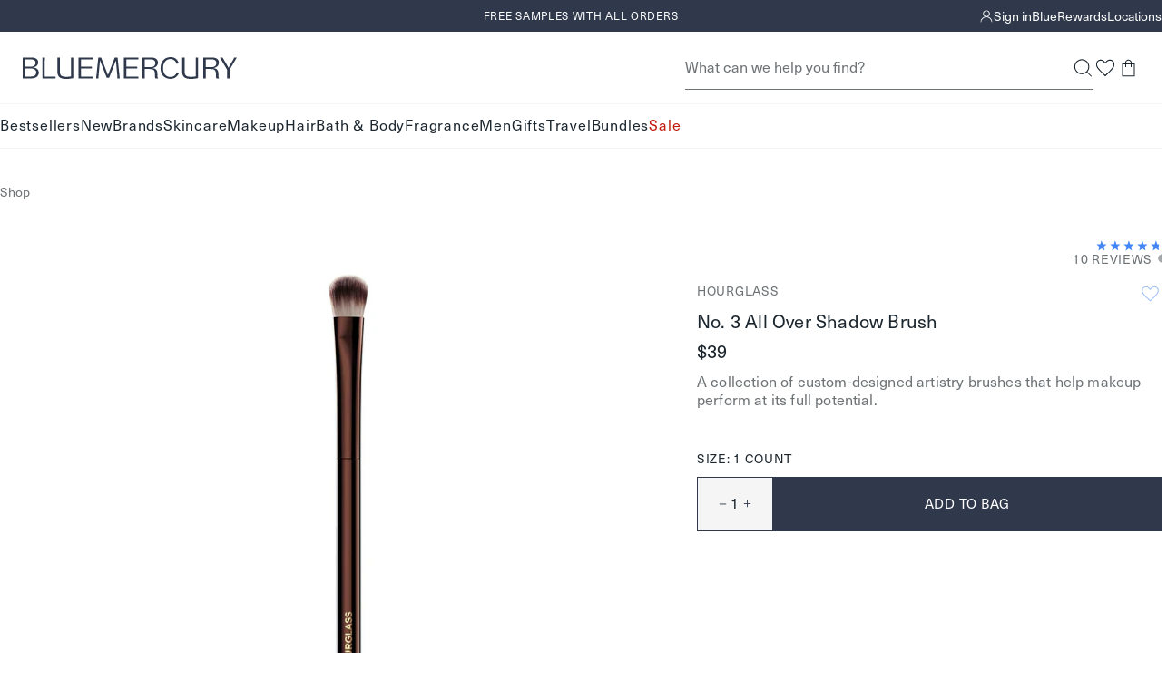

--- FILE ---
content_type: text/html; charset=utf-8
request_url: https://bluemercury.com/products/hourglass-number-3-all-over-shadow-brush
body_size: 51216
content:
<!doctype html>
<html lang="en">
  <head><meta charset="utf-8">
    <meta http-equiv="X-UA-Compatible" content="IE=edge,chrome=1">
    <meta name="viewport" content="width=device-width, initial-scale=1.0, height=device-height, minimum-scale=1.0"><title>
      Hourglass No. 3 All Over Shadow Brush
&ndash; Hourglass

       &ndash; bluemercury
    </title><link rel="preconnect" href="https://assets.adobedtm.com" crossorigin>
      <link rel="preconnect" href="https://bluemercury.tt.omtrdc.net" crossorigin>
<link rel="preconnect" href="https://apps.bazaarvoice.com" crossorigin><link rel="stylesheet" href="https://www.matchmymakeup.com/client/Qmx1ZW1lcmN1cnk=/v2/widget.css">
      <script type="module" src="https://www.matchmymakeup.com/client/Qmx1ZW1lcmN1cnk=/v2/init.js"></script><script>window.performance && window.performance.mark && window.performance.mark('shopify.content_for_header.start');</script><meta name="google-site-verification" content="PoMdtYINbm2JLgojdNU679lxd78N7GOxWBTrg9eosEg">
<meta id="shopify-digital-wallet" name="shopify-digital-wallet" content="/28301852747/digital_wallets/dialog">
<meta name="shopify-checkout-api-token" content="3da055ac884e33da4ef8146a661b1142">
<meta id="in-context-paypal-metadata" data-shop-id="28301852747" data-venmo-supported="true" data-environment="production" data-locale="en_US" data-paypal-v4="true" data-currency="USD">
<link rel="alternate" type="application/json+oembed" href="https://bluemercury.com/products/hourglass-number-3-all-over-shadow-brush.oembed">
<script async="async" src="/checkouts/internal/preloads.js?locale=en-US"></script>
<script id="shopify-features" type="application/json">{"accessToken":"3da055ac884e33da4ef8146a661b1142","betas":["rich-media-storefront-analytics"],"domain":"bluemercury.com","predictiveSearch":true,"shopId":28301852747,"locale":"en"}</script>
<script>var Shopify = Shopify || {};
Shopify.shop = "bluemercury-inc.myshopify.com";
Shopify.locale = "en";
Shopify.currency = {"active":"USD","rate":"1.0"};
Shopify.country = "US";
Shopify.theme = {"name":"Theme 1\/6 (Remove Prop Promo)","id":137021030475,"schema_name":null,"schema_version":null,"theme_store_id":null,"role":"main"};
Shopify.theme.handle = "null";
Shopify.theme.style = {"id":null,"handle":null};
Shopify.cdnHost = "bluemercury.com/cdn";
Shopify.routes = Shopify.routes || {};
Shopify.routes.root = "/";</script>
<script type="module">!function(o){(o.Shopify=o.Shopify||{}).modules=!0}(window);</script>
<script>!function(o){function n(){var o=[];function n(){o.push(Array.prototype.slice.apply(arguments))}return n.q=o,n}var t=o.Shopify=o.Shopify||{};t.loadFeatures=n(),t.autoloadFeatures=n()}(window);</script>
<script id="shop-js-analytics" type="application/json">{"pageType":"product"}</script>
<script defer="defer" async type="module" src="//bluemercury.com/cdn/shopifycloud/shop-js/modules/v2/client.init-shop-cart-sync_CG-L-Qzi.en.esm.js"></script>
<script defer="defer" async type="module" src="//bluemercury.com/cdn/shopifycloud/shop-js/modules/v2/chunk.common_B8yXDTDb.esm.js"></script>
<script type="module">
  await import("//bluemercury.com/cdn/shopifycloud/shop-js/modules/v2/client.init-shop-cart-sync_CG-L-Qzi.en.esm.js");
await import("//bluemercury.com/cdn/shopifycloud/shop-js/modules/v2/chunk.common_B8yXDTDb.esm.js");

  window.Shopify.SignInWithShop?.initShopCartSync?.({"fedCMEnabled":true,"windoidEnabled":true});

</script>
<script>(function() {
  var isLoaded = false;
  function asyncLoad() {
    if (isLoaded) return;
    isLoaded = true;
    var urls = ["https:\/\/beacon.riskified.com\/?shop=bluemercury-inc.myshopify.com","https:\/\/apps.bazaarvoice.com\/deployments\/bluemercury\/main_site\/production\/en_US\/bv.js?shop=bluemercury-inc.myshopify.com","https:\/\/config.gorgias.chat\/bundle-loader\/01GYCCY2Z7FNMZPW8X8G5VYQ86?source=shopify1click\u0026shop=bluemercury-inc.myshopify.com","https:\/\/itlrj.bluemercury.com\/providers\/atLabel\/load?shop=bluemercury-inc.myshopify.com","https:\/\/cdn.9gtb.com\/loader.js?g_cvt_id=91984b37-be61-4a60-921d-3f7a01085c56\u0026shop=bluemercury-inc.myshopify.com"];
    for (var i = 0; i < urls.length; i++) {
      var s = document.createElement('script');
      s.type = 'text/javascript';
      s.async = true;
      s.src = urls[i];
      var x = document.getElementsByTagName('script')[0];
      x.parentNode.insertBefore(s, x);
    }
  };
  if(window.attachEvent) {
    window.attachEvent('onload', asyncLoad);
  } else {
    window.addEventListener('load', asyncLoad, false);
  }
})();</script>
<script id="__st">var __st={"a":28301852747,"offset":-18000,"reqid":"c6280d78-4b83-4375-84db-3ebc1c85ba12-1767842565","pageurl":"bluemercury.com\/products\/hourglass-number-3-all-over-shadow-brush","u":"4db494bcf085","p":"product","rtyp":"product","rid":4587047747659};</script>
<script>window.ShopifyPaypalV4VisibilityTracking = true;</script>
<script id="captcha-bootstrap">!function(){'use strict';const t='contact',e='account',n='new_comment',o=[[t,t],['blogs',n],['comments',n],[t,'customer']],c=[[e,'customer_login'],[e,'guest_login'],[e,'recover_customer_password'],[e,'create_customer']],r=t=>t.map((([t,e])=>`form[action*='/${t}']:not([data-nocaptcha='true']) input[name='form_type'][value='${e}']`)).join(','),a=t=>()=>t?[...document.querySelectorAll(t)].map((t=>t.form)):[];function s(){const t=[...o],e=r(t);return a(e)}const i='password',u='form_key',d=['recaptcha-v3-token','g-recaptcha-response','h-captcha-response',i],f=()=>{try{return window.sessionStorage}catch{return}},m='__shopify_v',_=t=>t.elements[u];function p(t,e,n=!1){try{const o=window.sessionStorage,c=JSON.parse(o.getItem(e)),{data:r}=function(t){const{data:e,action:n}=t;return t[m]||n?{data:e,action:n}:{data:t,action:n}}(c);for(const[e,n]of Object.entries(r))t.elements[e]&&(t.elements[e].value=n);n&&o.removeItem(e)}catch(o){console.error('form repopulation failed',{error:o})}}const l='form_type',E='cptcha';function T(t){t.dataset[E]=!0}const w=window,h=w.document,L='Shopify',v='ce_forms',y='captcha';let A=!1;((t,e)=>{const n=(g='f06e6c50-85a8-45c8-87d0-21a2b65856fe',I='https://cdn.shopify.com/shopifycloud/storefront-forms-hcaptcha/ce_storefront_forms_captcha_hcaptcha.v1.5.2.iife.js',D={infoText:'Protected by hCaptcha',privacyText:'Privacy',termsText:'Terms'},(t,e,n)=>{const o=w[L][v],c=o.bindForm;if(c)return c(t,g,e,D).then(n);var r;o.q.push([[t,g,e,D],n]),r=I,A||(h.body.append(Object.assign(h.createElement('script'),{id:'captcha-provider',async:!0,src:r})),A=!0)});var g,I,D;w[L]=w[L]||{},w[L][v]=w[L][v]||{},w[L][v].q=[],w[L][y]=w[L][y]||{},w[L][y].protect=function(t,e){n(t,void 0,e),T(t)},Object.freeze(w[L][y]),function(t,e,n,w,h,L){const[v,y,A,g]=function(t,e,n){const i=e?o:[],u=t?c:[],d=[...i,...u],f=r(d),m=r(i),_=r(d.filter((([t,e])=>n.includes(e))));return[a(f),a(m),a(_),s()]}(w,h,L),I=t=>{const e=t.target;return e instanceof HTMLFormElement?e:e&&e.form},D=t=>v().includes(t);t.addEventListener('submit',(t=>{const e=I(t);if(!e)return;const n=D(e)&&!e.dataset.hcaptchaBound&&!e.dataset.recaptchaBound,o=_(e),c=g().includes(e)&&(!o||!o.value);(n||c)&&t.preventDefault(),c&&!n&&(function(t){try{if(!f())return;!function(t){const e=f();if(!e)return;const n=_(t);if(!n)return;const o=n.value;o&&e.removeItem(o)}(t);const e=Array.from(Array(32),(()=>Math.random().toString(36)[2])).join('');!function(t,e){_(t)||t.append(Object.assign(document.createElement('input'),{type:'hidden',name:u})),t.elements[u].value=e}(t,e),function(t,e){const n=f();if(!n)return;const o=[...t.querySelectorAll(`input[type='${i}']`)].map((({name:t})=>t)),c=[...d,...o],r={};for(const[a,s]of new FormData(t).entries())c.includes(a)||(r[a]=s);n.setItem(e,JSON.stringify({[m]:1,action:t.action,data:r}))}(t,e)}catch(e){console.error('failed to persist form',e)}}(e),e.submit())}));const S=(t,e)=>{t&&!t.dataset[E]&&(n(t,e.some((e=>e===t))),T(t))};for(const o of['focusin','change'])t.addEventListener(o,(t=>{const e=I(t);D(e)&&S(e,y())}));const B=e.get('form_key'),M=e.get(l),P=B&&M;t.addEventListener('DOMContentLoaded',(()=>{const t=y();if(P)for(const e of t)e.elements[l].value===M&&p(e,B);[...new Set([...A(),...v().filter((t=>'true'===t.dataset.shopifyCaptcha))])].forEach((e=>S(e,t)))}))}(h,new URLSearchParams(w.location.search),n,t,e,['guest_login'])})(!1,!0)}();</script>
<script integrity="sha256-4kQ18oKyAcykRKYeNunJcIwy7WH5gtpwJnB7kiuLZ1E=" data-source-attribution="shopify.loadfeatures" defer="defer" src="//bluemercury.com/cdn/shopifycloud/storefront/assets/storefront/load_feature-a0a9edcb.js" crossorigin="anonymous"></script>
<script data-source-attribution="shopify.dynamic_checkout.dynamic.init">var Shopify=Shopify||{};Shopify.PaymentButton=Shopify.PaymentButton||{isStorefrontPortableWallets:!0,init:function(){window.Shopify.PaymentButton.init=function(){};var t=document.createElement("script");t.src="https://bluemercury.com/cdn/shopifycloud/portable-wallets/latest/portable-wallets.en.js",t.type="module",document.head.appendChild(t)}};
</script>
<script data-source-attribution="shopify.dynamic_checkout.buyer_consent">
  function portableWalletsHideBuyerConsent(e){var t=document.getElementById("shopify-buyer-consent"),n=document.getElementById("shopify-subscription-policy-button");t&&n&&(t.classList.add("hidden"),t.setAttribute("aria-hidden","true"),n.removeEventListener("click",e))}function portableWalletsShowBuyerConsent(e){var t=document.getElementById("shopify-buyer-consent"),n=document.getElementById("shopify-subscription-policy-button");t&&n&&(t.classList.remove("hidden"),t.removeAttribute("aria-hidden"),n.addEventListener("click",e))}window.Shopify?.PaymentButton&&(window.Shopify.PaymentButton.hideBuyerConsent=portableWalletsHideBuyerConsent,window.Shopify.PaymentButton.showBuyerConsent=portableWalletsShowBuyerConsent);
</script>
<script data-source-attribution="shopify.dynamic_checkout.cart.bootstrap">document.addEventListener("DOMContentLoaded",(function(){function t(){return document.querySelector("shopify-accelerated-checkout-cart, shopify-accelerated-checkout")}if(t())Shopify.PaymentButton.init();else{new MutationObserver((function(e,n){t()&&(Shopify.PaymentButton.init(),n.disconnect())})).observe(document.body,{childList:!0,subtree:!0})}}));
</script>
<link id="shopify-accelerated-checkout-styles" rel="stylesheet" media="screen" href="https://bluemercury.com/cdn/shopifycloud/portable-wallets/latest/accelerated-checkout-backwards-compat.css" crossorigin="anonymous">
<style id="shopify-accelerated-checkout-cart">
        #shopify-buyer-consent {
  margin-top: 1em;
  display: inline-block;
  width: 100%;
}

#shopify-buyer-consent.hidden {
  display: none;
}

#shopify-subscription-policy-button {
  background: none;
  border: none;
  padding: 0;
  text-decoration: underline;
  font-size: inherit;
  cursor: pointer;
}

#shopify-subscription-policy-button::before {
  box-shadow: none;
}

      </style>

<script>window.performance && window.performance.mark && window.performance.mark('shopify.content_for_header.end');</script>
<script src="//bluemercury.com/cdn/shop/t/1509/assets/runtime.output.js?v=118004812356852115511767366919" defer='defer'></script>
<script src="//bluemercury.com/cdn/shop/t/1509/assets/global.output.js?v=81418009532443080911767366919" defer='defer'></script><script src="//bluemercury.com/cdn/shop/t/1509/assets/product.output.js?v=178781780427753846391767366919" defer='defer'></script><script async src="https://js.klarna.com/web-sdk/v1/klarna.js" data-client-id="c2d66f68-a160-58aa-8bef-293db223d6ad">
      </script><script>
      // This allows to expose several variables to the global scope, to be used in scripts
      window.theme = {
        template: "product",
        localeRootUrl: '',
        shopCurrency: "USD",
        shopUrl: "https:\/\/bluemercury.com",
        moneyFormat: "${{amount}}",
        moneyWithCurrencyFormat: "${{amount}} USD",
        useAdobeAnalytics: true,
        customerEmail: '',
        customerPhone: '',
        customerId: '',
        breakpoints: {
          small: 768,
          medium: 1024,
          large: 1440,
          xlarge: 1500
        },
        quickview: false,
        appProxySignature: '?lt=1767842565&ls=328e85f191c3f9ce0916f1a1f46a599b78708551f82a673ea9fb0558c1aa42e6',
        merchTagConfig: {"tags":{"filter::shop by_Exclusive":"Exclusive","filter::more ways to shop_limited edition":"Limited Edition","filter::shop by_New":"New","filter::shop by_Best Seller_v2":"Bestseller"},"priority":["filter::shop by_Best Seller_v2","filter::shop by_New","filter::shop by_Exclusive","filter::more ways to shop_limited edition"],"tagMaxPLP":2,"tagMaxPDP":3},
        collectionHandle:'',
        ccpaNotice:"\u003cp\u003eBy continuing, you agree to Bluemercury's \u003ca href=\"\/pages\/privacy-policy#privacyHowCollect\"\u003ePrivacy Practices.\u003c\/a\u003e\u003c\/p\u003e",assetPath: "//bluemercury.com/cdn/shop/t/1509/assets/"
      };
      window.loyalty = {
        customer: null,
        shopify_user_id: null,
        balance: null,
        point_threshold: 2500,
        points_per_dollar: 250,
        earn_points_per_dollar: 10,
        max_beauty_card: 150,
        cart_total_threshold: 25,
        cart_threshold_message: "Spend ${THRESHOLD} to add this gift to your bag.",
        shopify_user_email:null,
        isLoyalty:false};
    </script><script>
      (function() {
        'use strict';
        
        // Check URL parameter immediately
        const urlParams = new URLSearchParams(window.location.search);
        const registered = urlParams.get('registered');
        
        if (registered === '1') {
          console.log('[ReferralRefresh] Detected registered=1 parameter, refreshing after 500ms');
          
          // Remove parameter from URL immediately
          const newUrl = new URL(window.location);
          newUrl.searchParams.delete('registered');
          window.history.replaceState({}, '', newUrl.toString());
          
          // Wait 500ms then refresh (before anything renders)
          setTimeout(() => {
            window.location.reload();
          }, 500);
        }
      })();
    </script><script>
    window.rakutenData = {productId: "899930000453"
};
  </script><style>
  :root {
    --icon-chevron-down: url('data:image/svg+xml, <svg class="icon" xmlns="http://www.w3.org/2000/svg" width="9" height="9" fill="none" viewBox="0 0 9 9"><g id="Style=Down"><mask id="mask0_385_20331" width="9" height="9" x="0" y="0" maskUnits="userSpaceOnUse" style="mask-type:alpha"><path id="Bounding box" fill="%23D9D9D9" d="M0 0h9v9H0z"/></mask><g mask="url(%23mask0_385_20331)"><path id="arrow_forward_ios" fill="%231C262E" d="m1.058 2.954.398-.398 3.092 3.091L7.64 2.556l.398.398-3.49 3.49z"/></g></g></svg>');
    --icon-info-deep-sea: url('data:image/svg+xml, <svg class="icon" xmlns="http://www.w3.org/2000/svg" width="16" height="17" fill="none" viewBox="0 0 16 17"><g id="icon/info"><mask id="mask0_1887_42959" width="16" height="17" x="0" y="0" maskUnits="userSpaceOnUse" style="mask-type:alpha"><path id="Bounding box" fill="%23D9D9D9" d="M0 .5h16v16H0z"/></mask><g mask="url(%23mask0_1887_42959)"><path id="info" fill="%231C262E" d="M7.334 11.834h1.333v-4H7.334zM8.001 6.5a.65.65 0 0 0 .475-.191.65.65 0 0 0 .191-.476.65.65 0 0 0-.191-.474A.65.65 0 0 0 8 5.167a.65.65 0 0 0-.475.192.65.65 0 0 0-.192.474q0 .285.192.476A.65.65 0 0 0 8 6.5m0 8.667a6.5 6.5 0 0 1-2.6-.525 6.7 6.7 0 0 1-2.117-1.425A6.7 6.7 0 0 1 1.859 11.1a6.5 6.5 0 0 1-.525-2.6q0-1.383.525-2.6a6.7 6.7 0 0 1 1.425-2.117q.9-.9 2.117-1.424A6.5 6.5 0 0 1 8 1.832q1.383 0 2.6.525 1.216.525 2.116 1.426T14.142 5.9t.525 2.6-.525 2.6a6.7 6.7 0 0 1-1.425 2.117q-.9.9-2.116 1.425a6.5 6.5 0 0 1-2.6.525"/></g></g></svg>');
    --icon-info-warning: url('data:image/svg+xml, <svg class="icon" xmlns="http://www.w3.org/2000/svg" width="16" height="17" fill="none" viewBox="0 0 16 17"><g id="icon/info"><mask id="mask0_1887_42972" width="16" height="17" x="0" y="0" maskUnits="userSpaceOnUse" style="mask-type:alpha"><path id="Bounding box" fill="%23D9D9D9" d="M0 .5h16v16H0z"/></mask><g mask="url(%23mask0_1887_42972)"><path id="info" fill="%23E6C15D" d="M7.334 11.834h1.333v-4H7.334zm.667-5.333a.65.65 0 0 0 .475-.192.65.65 0 0 0 .191-.475.65.65 0 0 0-.191-.475A.65.65 0 0 0 8 5.167a.65.65 0 0 0-.475.192.65.65 0 0 0-.192.475q0 .283.192.475A.65.65 0 0 0 8 6.501m0 8.666a6.5 6.5 0 0 1-2.6-.525 6.7 6.7 0 0 1-2.117-1.425 6.7 6.7 0 0 1-1.425-2.116 6.5 6.5 0 0 1-.525-2.6q0-1.385.525-2.6a6.7 6.7 0 0 1 1.425-2.117q.9-.9 2.117-1.425A6.5 6.5 0 0 1 8 1.834q1.383 0 2.6.525 1.216.525 2.116 1.425t1.425 2.117q.525 1.215.525 2.6 0 1.383-.525 2.6a6.7 6.7 0 0 1-1.425 2.116q-.9.9-2.116 1.425a6.5 6.5 0 0 1-2.6.525"/></g></g></svg>');
    --icon-info-critical: url('data:image/svg+xml, <svg class="icon" xmlns="http://www.w3.org/2000/svg" width="16" height="17" fill="none" viewBox="0 0 16 17"><g id="icon/info"><mask id="mask0_1887_42967" width="16" height="17" x="0" y="0" maskUnits="userSpaceOnUse" style="mask-type:alpha"><path id="Bounding box" fill="%23D9D9D9" d="M0 .5h16v16H0z"/></mask><g mask="url(%23mask0_1887_42967)"><path id="info" fill="%23C64A4F" d="M7.334 11.834h1.333v-4H7.334zm.667-5.333a.65.65 0 0 0 .475-.192.65.65 0 0 0 .191-.475.65.65 0 0 0-.191-.475A.65.65 0 0 0 8 5.167a.65.65 0 0 0-.475.192.65.65 0 0 0-.192.475q0 .283.192.475A.65.65 0 0 0 8 6.501m0 8.666a6.5 6.5 0 0 1-2.6-.525 6.7 6.7 0 0 1-2.117-1.425 6.7 6.7 0 0 1-1.425-2.116 6.5 6.5 0 0 1-.525-2.6q0-1.385.525-2.6a6.7 6.7 0 0 1 1.425-2.117q.9-.9 2.117-1.425A6.5 6.5 0 0 1 8 1.834q1.383 0 2.6.525 1.216.525 2.116 1.425t1.425 2.117q.525 1.215.525 2.6 0 1.383-.525 2.6a6.7 6.7 0 0 1-1.425 2.116q-.9.9-2.116 1.425a6.5 6.5 0 0 1-2.6.525"/></g></g></svg>');
    --icon-info-message: url('data:image/svg+xml, <svg class="icon" xmlns="http://www.w3.org/2000/svg" width="16" height="17" fill="none" viewBox="0 0 16 17"><g id="icon/info"><mask id="mask0_1887_42977" width="16" height="17" x="0" y="0" maskUnits="userSpaceOnUse" style="mask-type:alpha"><path id="Bounding box" fill="%23D9D9D9" d="M0 .5h16v16H0z"/></mask><g mask="url(%23mask0_1887_42977)"><path id="info" fill="%234285F4" d="M7.334 11.834h1.333v-4H7.334zm.667-5.333a.65.65 0 0 0 .475-.192.65.65 0 0 0 .191-.475.65.65 0 0 0-.191-.475A.65.65 0 0 0 8 5.167a.65.65 0 0 0-.475.192.65.65 0 0 0-.192.475q0 .283.192.475A.65.65 0 0 0 8 6.501m0 8.666a6.5 6.5 0 0 1-2.6-.525 6.7 6.7 0 0 1-2.117-1.425 6.7 6.7 0 0 1-1.425-2.116 6.5 6.5 0 0 1-.525-2.6q0-1.385.525-2.6a6.7 6.7 0 0 1 1.425-2.117q.9-.9 2.117-1.425A6.5 6.5 0 0 1 8 1.834q1.383 0 2.6.525 1.216.525 2.116 1.425t1.425 2.117q.525 1.215.525 2.6 0 1.383-.525 2.6a6.7 6.7 0 0 1-1.425 2.116q-.9.9-2.116 1.425a6.5 6.5 0 0 1-2.6.525"/></g></g></svg>');
    --icon-info-message-white: url('data:image/svg+xml, <svg class="icon" xmlns="http://www.w3.org/2000/svg" width="16" height="17" fill="none" viewBox="0 0 16 17"><g id="icon/info"><mask id="mask0_1887_42977" width="16" height="17" x="0" y="0" maskUnits="userSpaceOnUse" style="mask-type:alpha"><path id="Bounding box" fill="%23D9D9D9" d="M0 .5h16v16H0z"/></mask><g mask="url(%23mask0_1887_42977)"><path id="info" fill="%23fff" d="M7.334 11.834h1.333v-4H7.334zm.667-5.333a.65.65 0 0 0 .475-.192.65.65 0 0 0 .191-.475.65.65 0 0 0-.191-.475A.65.65 0 0 0 8 5.167a.65.65 0 0 0-.475.192.65.65 0 0 0-.192.475q0 .283.192.475A.65.65 0 0 0 8 6.501m0 8.666a6.5 6.5 0 0 1-2.6-.525 6.7 6.7 0 0 1-2.117-1.425 6.7 6.7 0 0 1-1.425-2.116 6.5 6.5 0 0 1-.525-2.6q0-1.385.525-2.6a6.7 6.7 0 0 1 1.425-2.117q.9-.9 2.117-1.425A6.5 6.5 0 0 1 8 1.834q1.383 0 2.6.525 1.216.525 2.116 1.425t1.425 2.117q.525 1.215.525 2.6 0 1.383-.525 2.6a6.7 6.7 0 0 1-1.425 2.116q-.9.9-2.116 1.425a6.5 6.5 0 0 1-2.6.525"/></g></g></svg>');

  }
</style><link type="text/css" href="//bluemercury.com/cdn/shop/t/1509/assets/global.output.css?v=144327779170022634311767366919" rel="stylesheet"><link type="text/css" href="//bluemercury.com/cdn/shop/t/1509/assets/product.output.css?v=54265973349810654581767366919" rel="stylesheet"><link href="//bluemercury.com/cdn/shop/t/1509/assets/juanaforbluemercury-lt.woff2?v=78372994917038182471767366919" as="font" crossorigin="anonymous" rel="preload">
<link href="//bluemercury.com/cdn/shop/t/1509/assets/neuehaasunicaforblue.woff2?v=111780410613208419811767366919" as="font" crossorigin="anonymous" rel="preload">

<style>
  @font-face {
    font-family: 'juana';
    src: url('//bluemercury.com/cdn/shop/t/1509/assets/juanaforbluemercury-lt.woff2?v=78372994917038182471767366919') format('woff2');
    font-weight: 100 900;
    font-style: normal;
    font-display: swap;
  }

  @font-face {
    font-family: 'juana';
    src: url('//bluemercury.com/cdn/shop/t/1509/assets/juanaforbluemercury-ltIt.woff2?v=88344427669045242251767366919') format('woff2');
    font-weight: 100 900;
    font-style: italic;
    font-display: swap;
  }

  @font-face {
    font-family: 'neuehaas';
    src: url('//bluemercury.com/cdn/shop/t/1509/assets/neuehaasunicaforblue.woff2?v=111780410613208419811767366919') format('woff2');
    font-weight: 100 600;
    font-style: normal;
    font-display: swap;
  }

  @font-face {
    font-family: 'neuehaas';
    src: url('//bluemercury.com/cdn/shop/t/1509/assets/neuehaasunicaforblue-bold.woff2?v=65222140812922895541767366919') format('woff2');
    font-weight: 700 900;
    font-style: normal;
    font-display: swap;
  }

  @font-face {
    font-family: 'neuehaas';
    src: url('//bluemercury.com/cdn/shop/t/1509/assets/neuehaasunicaforblue-it.woff2?v=152641275691509470231767366919') format('woff2');
    font-weight: 100 900;
    font-style: italic;
    font-display: swap;
  }
</style><style>
  @font-face {
    font-family: 'Montserrat Extra Light';
    src: url("//bluemercury.com/cdn/fonts/montserrat/montserrat_n2.6158a4b6474a580592572fe30f04d0efe5adcbe8.woff2");
    font-weight: normal;
    font-style: normal;
    font-display: swap;
  }

  @font-face {
    font-family: 'Montserrat Light';
    src: url("//bluemercury.com/cdn/fonts/montserrat/montserrat_n3.29e699231893fd243e1620595067294bb067ba2a.woff2") format('woff2');
    font-weight: normal;
    font-style: normal;
    font-display: swap;
  }

  @font-face {
    font-family: 'Montserrat Italic';
    src: url("//bluemercury.com/cdn/fonts/montserrat/montserrat_i4.5a4ea298b4789e064f62a29aafc18d41f09ae59b.woff2") format('woff2');
    font-weight: normal;
    font-style: normal;
    font-display: swap;
  }

  @font-face {
    font-family: 'Montserrat Medium';
    src: url("//bluemercury.com/cdn/fonts/montserrat/montserrat_n5.07ef3781d9c78c8b93c98419da7ad4fbeebb6635.woff2") format('woff2');
    font-weight: normal;
    font-style: normal;
    font-display: swap;
  }

  @font-face {
    font-family: 'Montserrat Regular';
    src: url("//bluemercury.com/cdn/fonts/montserrat/montserrat_n4.81949fa0ac9fd2021e16436151e8eaa539321637.woff2") format('woff2');
    font-weight: normal;
    font-style: normal;
    font-display: swap;
  }

  @font-face {
    font-family: 'Montserrat Semi Bold';
    src: url("//bluemercury.com/cdn/fonts/montserrat/montserrat_n6.1326b3e84230700ef15b3a29fb520639977513e0.woff2") format('woff2');
    font-weight: normal;
    font-style: normal;
    font-display: swap;
  }

  @font-face {
    font-family: 'Open Sans Light Italic';
    src: url("//bluemercury.com/cdn/fonts/open_sans/opensans_i3.853ebda1c5f31329bb2a566ea7797548807a48bf.woff2") format('woff2');
    font-weight: normal;
    font-style: normal;
    font-display: swap;
  }

  @font-face {
    font-family: 'Playfair Display Regular';
    src: url("//bluemercury.com/cdn/fonts/playfair_display/playfairdisplay_n4.9980f3e16959dc89137cc1369bfc3ae98af1deb9.woff2") format('woff2');
    font-weight: normal;
    font-style: normal;
    font-display: swap;
  }

  @font-face {
    font-family: 'QuickBrush';
    src: url('//bluemercury.com/cdn/shop/t/1509/assets/Quickbrush.woff2?v=173540097176871837051767366919') format('woff2');
    font-weight: normal;
    font-style: normal;
  }
</style>


<style id="at-body-style">#foobar {opacity: 0 !important;}</style><script data-role="main" src="https://assets.adobedtm.com/67bac7ff3a9c/d1138af5c6b5/launch-22114bbf8a10.min.js" async></script><meta name="theme-color" content="">
    <meta name="google" content="nositelinkssearchbox"><meta name="description" content="Shop Hourglass No. 3 All Over Shadow Brush on Bluemercury. A collection of custom-designed artistry brushes that help makeup perform at its full potential. Enjoy free samples with all orders."><link rel="canonical" href="https://bluemercury.com/products/hourglass-number-3-all-over-shadow-brush">






<link rel="shortcut icon" href="//bluemercury.com/cdn/shop/files/BLU_LogoMark_MercurialBlue_48x48.png?v=1724332966" type="image/png"><meta property="og:type" content="product">
  <meta property="og:title" content="No. 3 All Over Shadow Brush &ndash; Hourglass"><meta property="og:image" content="http://bluemercury.com/cdn/shop/files/global_images-899930000453-1_grande.jpg?v=1754539017">
    <meta property="og:image:secure_url" content="https://bluemercury.com/cdn/shop/files/global_images-899930000453-1_grande.jpg?v=1754539017"><meta property="product:price:amount" content="39.00">
  <meta property="product:price:currency" content="USD"><meta property="og:description" content="Shop Hourglass No. 3 All Over Shadow Brush on Bluemercury. A collection of custom-designed artistry brushes that help makeup perform at its full potential. Enjoy free samples with all orders."><meta property="og:url" content="https://bluemercury.com/products/hourglass-number-3-all-over-shadow-brush">
<meta property="og:site_name" content="bluemercury"><meta name="twitter:card" content="summary"><meta name="twitter:title" content="No. 3 All Over Shadow Brush &ndash; Hourglass">
  <meta name="twitter:description" content="A collection of custom-designed artistry brushes that help makeup perform at its full potential.">
  <meta name="twitter:image" content="https://bluemercury.com/cdn/shop/files/global_images-899930000453-1_600x600_crop_center.jpg?v=1754539017"><script type="application/ld+json">
    {
    "@context" : "https://schema.org",
      "@type" : "Product",
      "@id" : "https://bluemercury.com/products/hourglass-number-3-all-over-shadow-brush",
      "name" : "No. 3 All Over Shadow Brush",
      "image" : "https://bluemercury.com/cdn/shop/files/global_images-899930000453-1_1024x.jpg?v=1754539017",
      "description" : "A collection of custom-designed artistry brushes that help makeup perform at its full potential.",
      "sku" : "9993000045",
      "brand": {
        "@type": "Brand",
        "name":  "Hourglass"
      },
      "shippingDetails": [
        {
          "@type": "OfferShippingDetails",
          "shippingRate": {
            "@type": "MonetaryAmount",
            "value": "7.00",
            "currency": "USD"
          },
          "shippingDestination": {
            "@type": "DefinedRegion",
            "addressCountry": "US"
          },
          "deliveryTime": {
            "@type": "ShippingDeliveryTime",
            "handlingTime": {
              "@type": "QuantitativeValue",
              "minValue": 0,
              "maxValue": 2,
              "unitCode": "d"
            },
            "transitTime": {
              "@type": "QuantitativeValue",
              "minValue": 7,
              "maxValue": 10,
              "unitCode": "d"
            }
          }
        },
        {
          "@type": "OfferShippingDetails",
          "shippingRate": {
            "@type": "MonetaryAmount",
            "value": "10.00",
            "currency": "USD"
          },
          "shippingDestination": {
            "@type": "DefinedRegion",
            "addressCountry": "US"
          },
          "deliveryTime": {
            "@type": "ShippingDeliveryTime",
            "handlingTime": {
              "@type": "QuantitativeValue",
              "minValue": 0,
              "maxValue": 1,
              "unitCode": "d"
            },
            "transitTime": {
              "@type": "QuantitativeValue",
              "minValue": 2,
              "maxValue": 2,
              "unitCode": "d"
            }
          },
          "shippingLabel": "Excludes PO Box or APO/FPO"
        },
        {
          "@type": "OfferShippingDetails",
          "shippingRate": {
            "@type": "MonetaryAmount",
            "value": "0.00",
            "currency": "USD"
          },
          "shippingDestination": {
            "@type": "DefinedRegion",
            "addressCountry": "US"
          },
          "eligibleTransactionVolume": {
            "@type": "PriceSpecification",
            "priceCurrency": "USD",
            "price": "100.00"
          },
          "deliveryTime": {
            "@type": "ShippingDeliveryTime",
            "handlingTime": {
              "@type": "QuantitativeValue",
              "minValue": 0,
              "maxValue": 2,
              "unitCode": "d"
            },
            "transitTime": {
              "@type": "QuantitativeValue",
              "minValue": 7,
              "maxValue": 10,
              "unitCode": "d"
            }
          }
        }
      ],
      "hasMerchantReturnPolicy": {
        "@type": "MerchantReturnPolicy",
        "name": "Bluemercury Return and Exchange Policy",
        "returnPolicyCategory": "https://schema.org/MerchantReturnFiniteReturnWindow",
        "merchantReturnDays": 90,
        "returnMethod": "https://schema.org/ReturnByMail",
        "returnFees": "https://schema.org/FreeReturn",
        "inStoreReturnsOffered": true,
        "returnPolicySeasonalOverride": false,
        "itemCondition": "https://schema.org/NewCondition",
        "additionalProperty": [
          {
            "@type": "PropertyValue",
            "name": "Gift Card Refunds",
            "value": "Returns after 90 days are refunded as a gift card. Gift cards can be used in-store, online, or for spa services."
          },
          {
            "@type": "PropertyValue",
            "name": "Exchange Policy",
            "value": "Exchanges for the same item are free in-store. Price differences are adjusted accordingly. Exchanges are not available by mail."
          },
          {
            "@type": "PropertyValue",
            "name": "Sample Policy",
            "value": "All samples are yours to keep, regardless of return."
          },
          {
            "@type": "PropertyValue",
            "name": "Condition for Return",
            "value": "Products must be in new or gently used condition."
          }
        ]
      },            
      "offers": [{
            "@type": "Offer",
            "name": "Default Title",
            "availability":"https://schema.org/InStock",
            "price": "39.00",
            "priceCurrency": "USD",
            "priceValidUntil": "2026-01-17","sku": "9993000045","url": "/products/hourglass-number-3-all-over-shadow-brush/products/hourglass-number-3-all-over-shadow-brush?variant=32365617872971"
          }]
        ,"gtin12": "899930000453",
        "productId": "899930000453"

    }
  </script><script type="application/ld+json">
  {
    "@context": "http://schema.org",
    "@type": "BreadcrumbList",
  "itemListElement": [{
      "@type": "ListItem",
      "position": 1,
      "name": "Translation missing: en.general.breadcrumb.home",
      "item": "https://bluemercury.com"
    },{
          "@type": "ListItem",
          "position": 2,
          "name": "No. 3 All Over Shadow Brush",
          "item": "https://bluemercury.com/products/hourglass-number-3-all-over-shadow-brush"
        }]
  }
  </script><script type="application/ld+json">
  {
    "@context": "https://schema.org",
    "@type": "WebSite",
    "url": "https://bluemercury.com",
    "potentialAction": {
      "@type": "SearchAction",
      "target": {
        "@type": "EntryPoint",
        "urlTemplate": "https://bluemercury.com/search?q={search_term_string}&type=product"
      },
      "query-input": "required name=search_term_string"
    }
  }
</script><!--START Digioh Fast Activation Javascript-->
    <script async type='text/javascript' src='https://www.lightboxcdn.com/vendor/9e08e90c-d4f8-4d3b-846a-adbe964c8c6e/lightbox_inline.js'></script>
    <!--END Digioh Fast Activation Javascript-->
  <link href="https://monorail-edge.shopifysvc.com" rel="dns-prefetch">
<script>(function(){if ("sendBeacon" in navigator && "performance" in window) {try {var session_token_from_headers = performance.getEntriesByType('navigation')[0].serverTiming.find(x => x.name == '_s').description;} catch {var session_token_from_headers = undefined;}var session_cookie_matches = document.cookie.match(/_shopify_s=([^;]*)/);var session_token_from_cookie = session_cookie_matches && session_cookie_matches.length === 2 ? session_cookie_matches[1] : "";var session_token = session_token_from_headers || session_token_from_cookie || "";function handle_abandonment_event(e) {var entries = performance.getEntries().filter(function(entry) {return /monorail-edge.shopifysvc.com/.test(entry.name);});if (!window.abandonment_tracked && entries.length === 0) {window.abandonment_tracked = true;var currentMs = Date.now();var navigation_start = performance.timing.navigationStart;var payload = {shop_id: 28301852747,url: window.location.href,navigation_start,duration: currentMs - navigation_start,session_token,page_type: "product"};window.navigator.sendBeacon("https://monorail-edge.shopifysvc.com/v1/produce", JSON.stringify({schema_id: "online_store_buyer_site_abandonment/1.1",payload: payload,metadata: {event_created_at_ms: currentMs,event_sent_at_ms: currentMs}}));}}window.addEventListener('pagehide', handle_abandonment_event);}}());</script>
<script id="web-pixels-manager-setup">(function e(e,d,r,n,o){if(void 0===o&&(o={}),!Boolean(null===(a=null===(i=window.Shopify)||void 0===i?void 0:i.analytics)||void 0===a?void 0:a.replayQueue)){var i,a;window.Shopify=window.Shopify||{};var t=window.Shopify;t.analytics=t.analytics||{};var s=t.analytics;s.replayQueue=[],s.publish=function(e,d,r){return s.replayQueue.push([e,d,r]),!0};try{self.performance.mark("wpm:start")}catch(e){}var l=function(){var e={modern:/Edge?\/(1{2}[4-9]|1[2-9]\d|[2-9]\d{2}|\d{4,})\.\d+(\.\d+|)|Firefox\/(1{2}[4-9]|1[2-9]\d|[2-9]\d{2}|\d{4,})\.\d+(\.\d+|)|Chrom(ium|e)\/(9{2}|\d{3,})\.\d+(\.\d+|)|(Maci|X1{2}).+ Version\/(15\.\d+|(1[6-9]|[2-9]\d|\d{3,})\.\d+)([,.]\d+|)( \(\w+\)|)( Mobile\/\w+|) Safari\/|Chrome.+OPR\/(9{2}|\d{3,})\.\d+\.\d+|(CPU[ +]OS|iPhone[ +]OS|CPU[ +]iPhone|CPU IPhone OS|CPU iPad OS)[ +]+(15[._]\d+|(1[6-9]|[2-9]\d|\d{3,})[._]\d+)([._]\d+|)|Android:?[ /-](13[3-9]|1[4-9]\d|[2-9]\d{2}|\d{4,})(\.\d+|)(\.\d+|)|Android.+Firefox\/(13[5-9]|1[4-9]\d|[2-9]\d{2}|\d{4,})\.\d+(\.\d+|)|Android.+Chrom(ium|e)\/(13[3-9]|1[4-9]\d|[2-9]\d{2}|\d{4,})\.\d+(\.\d+|)|SamsungBrowser\/([2-9]\d|\d{3,})\.\d+/,legacy:/Edge?\/(1[6-9]|[2-9]\d|\d{3,})\.\d+(\.\d+|)|Firefox\/(5[4-9]|[6-9]\d|\d{3,})\.\d+(\.\d+|)|Chrom(ium|e)\/(5[1-9]|[6-9]\d|\d{3,})\.\d+(\.\d+|)([\d.]+$|.*Safari\/(?![\d.]+ Edge\/[\d.]+$))|(Maci|X1{2}).+ Version\/(10\.\d+|(1[1-9]|[2-9]\d|\d{3,})\.\d+)([,.]\d+|)( \(\w+\)|)( Mobile\/\w+|) Safari\/|Chrome.+OPR\/(3[89]|[4-9]\d|\d{3,})\.\d+\.\d+|(CPU[ +]OS|iPhone[ +]OS|CPU[ +]iPhone|CPU IPhone OS|CPU iPad OS)[ +]+(10[._]\d+|(1[1-9]|[2-9]\d|\d{3,})[._]\d+)([._]\d+|)|Android:?[ /-](13[3-9]|1[4-9]\d|[2-9]\d{2}|\d{4,})(\.\d+|)(\.\d+|)|Mobile Safari.+OPR\/([89]\d|\d{3,})\.\d+\.\d+|Android.+Firefox\/(13[5-9]|1[4-9]\d|[2-9]\d{2}|\d{4,})\.\d+(\.\d+|)|Android.+Chrom(ium|e)\/(13[3-9]|1[4-9]\d|[2-9]\d{2}|\d{4,})\.\d+(\.\d+|)|Android.+(UC? ?Browser|UCWEB|U3)[ /]?(15\.([5-9]|\d{2,})|(1[6-9]|[2-9]\d|\d{3,})\.\d+)\.\d+|SamsungBrowser\/(5\.\d+|([6-9]|\d{2,})\.\d+)|Android.+MQ{2}Browser\/(14(\.(9|\d{2,})|)|(1[5-9]|[2-9]\d|\d{3,})(\.\d+|))(\.\d+|)|K[Aa][Ii]OS\/(3\.\d+|([4-9]|\d{2,})\.\d+)(\.\d+|)/},d=e.modern,r=e.legacy,n=navigator.userAgent;return n.match(d)?"modern":n.match(r)?"legacy":"unknown"}(),u="modern"===l?"modern":"legacy",c=(null!=n?n:{modern:"",legacy:""})[u],f=function(e){return[e.baseUrl,"/wpm","/b",e.hashVersion,"modern"===e.buildTarget?"m":"l",".js"].join("")}({baseUrl:d,hashVersion:r,buildTarget:u}),m=function(e){var d=e.version,r=e.bundleTarget,n=e.surface,o=e.pageUrl,i=e.monorailEndpoint;return{emit:function(e){var a=e.status,t=e.errorMsg,s=(new Date).getTime(),l=JSON.stringify({metadata:{event_sent_at_ms:s},events:[{schema_id:"web_pixels_manager_load/3.1",payload:{version:d,bundle_target:r,page_url:o,status:a,surface:n,error_msg:t},metadata:{event_created_at_ms:s}}]});if(!i)return console&&console.warn&&console.warn("[Web Pixels Manager] No Monorail endpoint provided, skipping logging."),!1;try{return self.navigator.sendBeacon.bind(self.navigator)(i,l)}catch(e){}var u=new XMLHttpRequest;try{return u.open("POST",i,!0),u.setRequestHeader("Content-Type","text/plain"),u.send(l),!0}catch(e){return console&&console.warn&&console.warn("[Web Pixels Manager] Got an unhandled error while logging to Monorail."),!1}}}}({version:r,bundleTarget:l,surface:e.surface,pageUrl:self.location.href,monorailEndpoint:e.monorailEndpoint});try{o.browserTarget=l,function(e){var d=e.src,r=e.async,n=void 0===r||r,o=e.onload,i=e.onerror,a=e.sri,t=e.scriptDataAttributes,s=void 0===t?{}:t,l=document.createElement("script"),u=document.querySelector("head"),c=document.querySelector("body");if(l.async=n,l.src=d,a&&(l.integrity=a,l.crossOrigin="anonymous"),s)for(var f in s)if(Object.prototype.hasOwnProperty.call(s,f))try{l.dataset[f]=s[f]}catch(e){}if(o&&l.addEventListener("load",o),i&&l.addEventListener("error",i),u)u.appendChild(l);else{if(!c)throw new Error("Did not find a head or body element to append the script");c.appendChild(l)}}({src:f,async:!0,onload:function(){if(!function(){var e,d;return Boolean(null===(d=null===(e=window.Shopify)||void 0===e?void 0:e.analytics)||void 0===d?void 0:d.initialized)}()){var d=window.webPixelsManager.init(e)||void 0;if(d){var r=window.Shopify.analytics;r.replayQueue.forEach((function(e){var r=e[0],n=e[1],o=e[2];d.publishCustomEvent(r,n,o)})),r.replayQueue=[],r.publish=d.publishCustomEvent,r.visitor=d.visitor,r.initialized=!0}}},onerror:function(){return m.emit({status:"failed",errorMsg:"".concat(f," has failed to load")})},sri:function(e){var d=/^sha384-[A-Za-z0-9+/=]+$/;return"string"==typeof e&&d.test(e)}(c)?c:"",scriptDataAttributes:o}),m.emit({status:"loading"})}catch(e){m.emit({status:"failed",errorMsg:(null==e?void 0:e.message)||"Unknown error"})}}})({shopId: 28301852747,storefrontBaseUrl: "https://bluemercury.com",extensionsBaseUrl: "https://extensions.shopifycdn.com/cdn/shopifycloud/web-pixels-manager",monorailEndpoint: "https://monorail-edge.shopifysvc.com/unstable/produce_batch",surface: "storefront-renderer",enabledBetaFlags: ["2dca8a86","a0d5f9d2"],webPixelsConfigList: [{"id":"425558091","configuration":"{\"trackingId\":\"ITPmVMzaL4E1\",\"organizationUid\":\"00000000-0000-0000-0000-000000000000\",\"storeDomain\":\"bluemercury-inc.myshopify.com\"}","eventPayloadVersion":"v1","runtimeContext":"STRICT","scriptVersion":"fec9cb143e0fde63737647a87238d29c","type":"APP","apiClientId":1366435,"privacyPurposes":["ANALYTICS","MARKETING"],"dataSharingAdjustments":{"protectedCustomerApprovalScopes":["read_customer_address","read_customer_email","read_customer_name","read_customer_personal_data","read_customer_phone"]}},{"id":"338853963","configuration":"{\"env\":\"prod\"}","eventPayloadVersion":"v1","runtimeContext":"LAX","scriptVersion":"3dbd78f0aeeb2c473821a9db9e2dd54a","type":"APP","apiClientId":3977633,"privacyPurposes":["ANALYTICS","MARKETING"],"dataSharingAdjustments":{"protectedCustomerApprovalScopes":["read_customer_address","read_customer_email","read_customer_name","read_customer_personal_data","read_customer_phone"]}},{"id":"308084811","configuration":"{\"swymApiEndpoint\":\"https:\/\/swymstore-v3premium-01.swymrelay.com\",\"swymTier\":\"v3premium-01\"}","eventPayloadVersion":"v1","runtimeContext":"STRICT","scriptVersion":"5b6f6917e306bc7f24523662663331c0","type":"APP","apiClientId":1350849,"privacyPurposes":["ANALYTICS","MARKETING","PREFERENCES"],"dataSharingAdjustments":{"protectedCustomerApprovalScopes":["read_customer_email","read_customer_name","read_customer_personal_data","read_customer_phone"]}},{"id":"222462027","configuration":"{\"pixelCode\":\"CJP0JNJC77UEBV3SQURG\"}","eventPayloadVersion":"v1","runtimeContext":"STRICT","scriptVersion":"22e92c2ad45662f435e4801458fb78cc","type":"APP","apiClientId":4383523,"privacyPurposes":["ANALYTICS","MARKETING","SALE_OF_DATA"],"dataSharingAdjustments":{"protectedCustomerApprovalScopes":["read_customer_address","read_customer_email","read_customer_name","read_customer_personal_data","read_customer_phone"]}},{"id":"101056587","configuration":"{\"pixel_id\":\"555043834663949\",\"pixel_type\":\"facebook_pixel\",\"metaapp_system_user_token\":\"-\"}","eventPayloadVersion":"v1","runtimeContext":"OPEN","scriptVersion":"ca16bc87fe92b6042fbaa3acc2fbdaa6","type":"APP","apiClientId":2329312,"privacyPurposes":["ANALYTICS","MARKETING","SALE_OF_DATA"],"dataSharingAdjustments":{"protectedCustomerApprovalScopes":["read_customer_address","read_customer_email","read_customer_name","read_customer_personal_data","read_customer_phone"]}},{"id":"14680139","eventPayloadVersion":"1","runtimeContext":"LAX","scriptVersion":"9","type":"CUSTOM","privacyPurposes":["ANALYTICS","MARKETING","SALE_OF_DATA"],"name":"Adobe Analytics"},{"id":"15368267","eventPayloadVersion":"1","runtimeContext":"LAX","scriptVersion":"1","type":"CUSTOM","privacyPurposes":[],"name":"Listrak"},{"id":"19234891","eventPayloadVersion":"1","runtimeContext":"LAX","scriptVersion":"1","type":"CUSTOM","privacyPurposes":[],"name":"Bambuser"},{"id":"19267659","eventPayloadVersion":"1","runtimeContext":"LAX","scriptVersion":"1","type":"CUSTOM","privacyPurposes":[],"name":"BazaarVoice"},{"id":"19300427","eventPayloadVersion":"1","runtimeContext":"LAX","scriptVersion":"1","type":"CUSTOM","privacyPurposes":["ANALYTICS","MARKETING","SALE_OF_DATA"],"name":"Functional"},{"id":"19333195","eventPayloadVersion":"1","runtimeContext":"LAX","scriptVersion":"1","type":"CUSTOM","privacyPurposes":["ANALYTICS","MARKETING","SALE_OF_DATA"],"name":"Google Retail"},{"id":"29851723","eventPayloadVersion":"1","runtimeContext":"LAX","scriptVersion":"1","type":"CUSTOM","privacyPurposes":["ANALYTICS"],"name":"Match My Makeup"},{"id":"34603083","eventPayloadVersion":"1","runtimeContext":"LAX","scriptVersion":"1","type":"CUSTOM","privacyPurposes":["ANALYTICS","MARKETING","SALE_OF_DATA"],"name":"Hue"},{"id":"40894539","eventPayloadVersion":"1","runtimeContext":"LAX","scriptVersion":"1","type":"CUSTOM","privacyPurposes":["ANALYTICS","MARKETING","SALE_OF_DATA"],"name":"Attentive Tag"},{"id":"shopify-app-pixel","configuration":"{}","eventPayloadVersion":"v1","runtimeContext":"STRICT","scriptVersion":"0450","apiClientId":"shopify-pixel","type":"APP","privacyPurposes":["ANALYTICS","MARKETING"]},{"id":"shopify-custom-pixel","eventPayloadVersion":"v1","runtimeContext":"LAX","scriptVersion":"0450","apiClientId":"shopify-pixel","type":"CUSTOM","privacyPurposes":["ANALYTICS","MARKETING"]}],isMerchantRequest: false,initData: {"shop":{"name":"Bluemercury","paymentSettings":{"currencyCode":"USD"},"myshopifyDomain":"bluemercury-inc.myshopify.com","countryCode":"US","storefrontUrl":"https:\/\/bluemercury.com"},"customer":null,"cart":null,"checkout":null,"productVariants":[{"price":{"amount":39.0,"currencyCode":"USD"},"product":{"title":"No. 3 All Over Shadow Brush","vendor":"Hourglass","id":"4587047747659","untranslatedTitle":"No. 3 All Over Shadow Brush","url":"\/products\/hourglass-number-3-all-over-shadow-brush","type":"Eye Blending Brushes"},"id":"32365617872971","image":{"src":"\/\/bluemercury.com\/cdn\/shop\/files\/global_images-899930000453-1.jpg?v=1754539017"},"sku":"9993000045","title":"Default Title","untranslatedTitle":"Default Title"}],"purchasingCompany":null},},"https://bluemercury.com/cdn","7cecd0b6w90c54c6cpe92089d5m57a67346",{"modern":"","legacy":""},{"shopId":"28301852747","storefrontBaseUrl":"https:\/\/bluemercury.com","extensionBaseUrl":"https:\/\/extensions.shopifycdn.com\/cdn\/shopifycloud\/web-pixels-manager","surface":"storefront-renderer","enabledBetaFlags":"[\"2dca8a86\", \"a0d5f9d2\"]","isMerchantRequest":"false","hashVersion":"7cecd0b6w90c54c6cpe92089d5m57a67346","publish":"custom","events":"[[\"page_viewed\",{}],[\"product_viewed\",{\"productVariant\":{\"price\":{\"amount\":39.0,\"currencyCode\":\"USD\"},\"product\":{\"title\":\"No. 3 All Over Shadow Brush\",\"vendor\":\"Hourglass\",\"id\":\"4587047747659\",\"untranslatedTitle\":\"No. 3 All Over Shadow Brush\",\"url\":\"\/products\/hourglass-number-3-all-over-shadow-brush\",\"type\":\"Eye Blending Brushes\"},\"id\":\"32365617872971\",\"image\":{\"src\":\"\/\/bluemercury.com\/cdn\/shop\/files\/global_images-899930000453-1.jpg?v=1754539017\"},\"sku\":\"9993000045\",\"title\":\"Default Title\",\"untranslatedTitle\":\"Default Title\"}}]]"});</script><script>
  window.ShopifyAnalytics = window.ShopifyAnalytics || {};
  window.ShopifyAnalytics.meta = window.ShopifyAnalytics.meta || {};
  window.ShopifyAnalytics.meta.currency = 'USD';
  var meta = {"product":{"id":4587047747659,"gid":"gid:\/\/shopify\/Product\/4587047747659","vendor":"Hourglass","type":"Eye Blending Brushes","handle":"hourglass-number-3-all-over-shadow-brush","variants":[{"id":32365617872971,"price":3900,"name":"No. 3 All Over Shadow Brush","public_title":null,"sku":"9993000045"}],"remote":false},"page":{"pageType":"product","resourceType":"product","resourceId":4587047747659,"requestId":"c6280d78-4b83-4375-84db-3ebc1c85ba12-1767842565"}};
  for (var attr in meta) {
    window.ShopifyAnalytics.meta[attr] = meta[attr];
  }
</script>
<script class="analytics">
  (function () {
    var customDocumentWrite = function(content) {
      var jquery = null;

      if (window.jQuery) {
        jquery = window.jQuery;
      } else if (window.Checkout && window.Checkout.$) {
        jquery = window.Checkout.$;
      }

      if (jquery) {
        jquery('body').append(content);
      }
    };

    var hasLoggedConversion = function(token) {
      if (token) {
        return document.cookie.indexOf('loggedConversion=' + token) !== -1;
      }
      return false;
    }

    var setCookieIfConversion = function(token) {
      if (token) {
        var twoMonthsFromNow = new Date(Date.now());
        twoMonthsFromNow.setMonth(twoMonthsFromNow.getMonth() + 2);

        document.cookie = 'loggedConversion=' + token + '; expires=' + twoMonthsFromNow;
      }
    }

    var trekkie = window.ShopifyAnalytics.lib = window.trekkie = window.trekkie || [];
    if (trekkie.integrations) {
      return;
    }
    trekkie.methods = [
      'identify',
      'page',
      'ready',
      'track',
      'trackForm',
      'trackLink'
    ];
    trekkie.factory = function(method) {
      return function() {
        var args = Array.prototype.slice.call(arguments);
        args.unshift(method);
        trekkie.push(args);
        return trekkie;
      };
    };
    for (var i = 0; i < trekkie.methods.length; i++) {
      var key = trekkie.methods[i];
      trekkie[key] = trekkie.factory(key);
    }
    trekkie.load = function(config) {
      trekkie.config = config || {};
      trekkie.config.initialDocumentCookie = document.cookie;
      var first = document.getElementsByTagName('script')[0];
      var script = document.createElement('script');
      script.type = 'text/javascript';
      script.onerror = function(e) {
        var scriptFallback = document.createElement('script');
        scriptFallback.type = 'text/javascript';
        scriptFallback.onerror = function(error) {
                var Monorail = {
      produce: function produce(monorailDomain, schemaId, payload) {
        var currentMs = new Date().getTime();
        var event = {
          schema_id: schemaId,
          payload: payload,
          metadata: {
            event_created_at_ms: currentMs,
            event_sent_at_ms: currentMs
          }
        };
        return Monorail.sendRequest("https://" + monorailDomain + "/v1/produce", JSON.stringify(event));
      },
      sendRequest: function sendRequest(endpointUrl, payload) {
        // Try the sendBeacon API
        if (window && window.navigator && typeof window.navigator.sendBeacon === 'function' && typeof window.Blob === 'function' && !Monorail.isIos12()) {
          var blobData = new window.Blob([payload], {
            type: 'text/plain'
          });

          if (window.navigator.sendBeacon(endpointUrl, blobData)) {
            return true;
          } // sendBeacon was not successful

        } // XHR beacon

        var xhr = new XMLHttpRequest();

        try {
          xhr.open('POST', endpointUrl);
          xhr.setRequestHeader('Content-Type', 'text/plain');
          xhr.send(payload);
        } catch (e) {
          console.log(e);
        }

        return false;
      },
      isIos12: function isIos12() {
        return window.navigator.userAgent.lastIndexOf('iPhone; CPU iPhone OS 12_') !== -1 || window.navigator.userAgent.lastIndexOf('iPad; CPU OS 12_') !== -1;
      }
    };
    Monorail.produce('monorail-edge.shopifysvc.com',
      'trekkie_storefront_load_errors/1.1',
      {shop_id: 28301852747,
      theme_id: 137021030475,
      app_name: "storefront",
      context_url: window.location.href,
      source_url: "//bluemercury.com/cdn/s/trekkie.storefront.f147c1e4d549b37a06778fe065e689864aedea98.min.js"});

        };
        scriptFallback.async = true;
        scriptFallback.src = '//bluemercury.com/cdn/s/trekkie.storefront.f147c1e4d549b37a06778fe065e689864aedea98.min.js';
        first.parentNode.insertBefore(scriptFallback, first);
      };
      script.async = true;
      script.src = '//bluemercury.com/cdn/s/trekkie.storefront.f147c1e4d549b37a06778fe065e689864aedea98.min.js';
      first.parentNode.insertBefore(script, first);
    };
    trekkie.load(
      {"Trekkie":{"appName":"storefront","development":false,"defaultAttributes":{"shopId":28301852747,"isMerchantRequest":null,"themeId":137021030475,"themeCityHash":"537432497816283451","contentLanguage":"en","currency":"USD"},"isServerSideCookieWritingEnabled":true,"monorailRegion":"shop_domain","enabledBetaFlags":["65f19447"]},"Session Attribution":{},"S2S":{"facebookCapiEnabled":true,"source":"trekkie-storefront-renderer","apiClientId":580111}}
    );

    var loaded = false;
    trekkie.ready(function() {
      if (loaded) return;
      loaded = true;

      window.ShopifyAnalytics.lib = window.trekkie;

      var originalDocumentWrite = document.write;
      document.write = customDocumentWrite;
      try { window.ShopifyAnalytics.merchantGoogleAnalytics.call(this); } catch(error) {};
      document.write = originalDocumentWrite;

      window.ShopifyAnalytics.lib.page(null,{"pageType":"product","resourceType":"product","resourceId":4587047747659,"requestId":"c6280d78-4b83-4375-84db-3ebc1c85ba12-1767842565","shopifyEmitted":true});

      var match = window.location.pathname.match(/checkouts\/(.+)\/(thank_you|post_purchase)/)
      var token = match? match[1]: undefined;
      if (!hasLoggedConversion(token)) {
        setCookieIfConversion(token);
        window.ShopifyAnalytics.lib.track("Viewed Product",{"currency":"USD","variantId":32365617872971,"productId":4587047747659,"productGid":"gid:\/\/shopify\/Product\/4587047747659","name":"No. 3 All Over Shadow Brush","price":"39.00","sku":"9993000045","brand":"Hourglass","variant":null,"category":"Eye Blending Brushes","nonInteraction":true,"remote":false},undefined,undefined,{"shopifyEmitted":true});
      window.ShopifyAnalytics.lib.track("monorail:\/\/trekkie_storefront_viewed_product\/1.1",{"currency":"USD","variantId":32365617872971,"productId":4587047747659,"productGid":"gid:\/\/shopify\/Product\/4587047747659","name":"No. 3 All Over Shadow Brush","price":"39.00","sku":"9993000045","brand":"Hourglass","variant":null,"category":"Eye Blending Brushes","nonInteraction":true,"remote":false,"referer":"https:\/\/bluemercury.com\/products\/hourglass-number-3-all-over-shadow-brush"});
      }
    });


        var eventsListenerScript = document.createElement('script');
        eventsListenerScript.async = true;
        eventsListenerScript.src = "//bluemercury.com/cdn/shopifycloud/storefront/assets/shop_events_listener-3da45d37.js";
        document.getElementsByTagName('head')[0].appendChild(eventsListenerScript);

})();</script>
<script
  defer
  src="https://bluemercury.com/cdn/shopifycloud/perf-kit/shopify-perf-kit-3.0.0.min.js"
  data-application="storefront-renderer"
  data-shop-id="28301852747"
  data-render-region="gcp-us-central1"
  data-page-type="product"
  data-theme-instance-id="137021030475"
  data-theme-name=""
  data-theme-version=""
  data-monorail-region="shop_domain"
  data-resource-timing-sampling-rate="10"
  data-shs="true"
  data-shs-beacon="true"
  data-shs-export-with-fetch="true"
  data-shs-logs-sample-rate="1"
  data-shs-beacon-endpoint="https://bluemercury.com/api/collect"
></script>
</head>

  <body class=" template-product">
    <a class="PageSkipLink u-visually-hidden" href="#main">Skip to content</a>
    <div class="PageOverlay"></div><div id="shopify-section-global-modal" class="shopify-section"><div class="global-modal" id="global-modal" aria-modal="true" aria-label="Dialog" tabindex="-1" role="dialog">
    <div class="GlobalModal" data-modal-global>
        <div class="GlobalModal__Inner" data-modal-inner>
            <div class="GlobalModal__Close-Wrapper">
                <button class="GlobalModal__Close" aria-label="Close" data-modal-close>
                    <svg width="32" height="32" xmlns="http://www.w3.org/2000/svg"><path d="M8.348 23.652 23.652 8.348m-15.304 0 15.304 15.304" stroke="#12284C" fill="none" fill-rule="evenodd" stroke-linecap="round" stroke-linejoin="round"/></svg>
                </button>
            </div>
            <div class="GlobalModal__Data" data-modal-content></div>
        </div>
    </div>
</div></div><div class="top-bar-container"><!-- BEGIN sections: top-bar-group -->
<div id="shopify-section-sections--17708721897547__top-bar" class="shopify-section shopify-section-group-top-bar-group"><div class="top-bar" data-section-id="sections--17708721897547__top-bar" data-section-type="top-bar">
    <div class="top-bar__wrapper contain"><div class="top-bar__left-spacer"></div><div class="top-bar__announcement">
        <section
          id="section-sections--17708721897547__top-bar"
          data-section-id="sections--17708721897547__top-bar"
          data-section-type="announcement"
          class="announcement text-nav-item text-center"
        >
          <div class="announcement__carousel-fade" data-section-id="sections--17708721897547__top-bar"><div class="announcement__slide-fade announcement__slide-fade--slide_2 announcement__slide-fade--active"><a
                    href="https://bluemercury.com/account/register"
                    class="uppercase"
                  >
                    <div class=" uppercase "><p>Free shipping and returns for BlueRewards members <span style="text-decoration:underline">Sign Up</span></p></div>
                  </a></div><div class="announcement__slide-fade announcement__slide-fade--slide_3 "><div class=" uppercase "><p>Free samples with all orders</p></div>
</div><div class="announcement__slide-fade announcement__slide-fade--slide_4 "><div class=" uppercase "><p>FREE GIFTS WITH PURCHASE <a href="https://bluemercury.com/pages/gifts-with-purchase" title="Gifts with Purchase"><span style="text-decoration:underline">BROWSE NOW</span></a></p></div>
</div></div>
        </section>
      </div><div class="top-bar__signin-links"><a href="/account/login" class="top-bar__link top-bar__link--signin">
          <span class="top-bar__icon"><svg class="icon" xmlns="http://www.w3.org/2000/svg" width="25" height="25" fill="none" viewBox="0 0 25 25"><g fill="#1C262E" clip-path="url(#clip0_380_27039)"><path d="M22.946 23h-1.363a9.4 9.4 0 0 0-2.798-6.352 9.06 9.06 0 0 0-6.34-2.602 9.06 9.06 0 0 0-6.34 2.602A9.4 9.4 0 0 0 3.309 23H1.946a10.8 10.8 0 0 1 3.205-7.317 10.4 10.4 0 0 1 7.295-2.999c2.72 0 5.336 1.075 7.294 3A10.8 10.8 0 0 1 22.946 23"/><path d="M12.493 13.715a5.7 5.7 0 0 1-3.195-.988A5.84 5.84 0 0 1 7.18 10.1a5.96 5.96 0 0 1-.327-3.384 5.9 5.9 0 0 1 1.574-3 5.7 5.7 0 0 1 2.944-1.602 5.65 5.65 0 0 1 3.323.333 5.8 5.8 0 0 1 2.58 2.157 5.93 5.93 0 0 1-.72 7.392 5.7 5.7 0 0 1-4.06 1.72m0-10.3c-.862 0-1.705.261-2.423.75a4.43 4.43 0 0 0-1.606 1.993 4.5 4.5 0 0 0-.248 2.566 4.47 4.47 0 0 0 1.194 2.274 4.34 4.34 0 0 0 2.233 1.215 4.3 4.3 0 0 0 2.52-.252 4.4 4.4 0 0 0 1.956-1.636 4.5 4.5 0 0 0 .403-4.167 4.5 4.5 0 0 0-.945-1.441 4.4 4.4 0 0 0-1.415-.963 4.3 4.3 0 0 0-1.669-.338"/></g><defs><clipPath id="clip0_380_27039"><path fill="#fff" d="M2 2h21v21H2z"/></clipPath></defs></svg></span>
          Sign in
        </a>
        <a href="/pages/blue-rewards" class="top-bar__link">BlueRewards</a>
        <a href="" class="top-bar__link" data-action="toggle-locations">Locations</a>
      </div>
    </div>
  </div>

  <style>.announcement__slide--slide_2,
      .announcement__slide-fade--slide_2 {
        background: #2f394b;
        color: #ffffff;
      }.announcement__slide--slide_3,
      .announcement__slide-fade--slide_3 {
        background: #2f394b;
        color: #ffffff;
      }.announcement__slide--slide_4,
      .announcement__slide-fade--slide_4 {
        background: #2f394b;
        color: #ffffff;
      }.announcement__carousel-fade {
      position: relative;
      height: var(--top-bar-height, 35px);
      overflow: hidden;
    }

    @media screen and (max-width: 768px) {
      .announcement__carousel-fade {
        height: var(--top-bar-height, 40px);
      }
    }

    .announcement__slide-fade {
      position: absolute;
      top: 0;
      left: 0;
      width: 100%;
      height: 100%;
      display: flex;
      align-items: center;
      justify-content: center;
      opacity: 0;
      transition: opacity 0.8s ease-in-out;
      pointer-events: none;
      z-index: 1;
    }

    .announcement__slide-fade--active {
      opacity: 1;
      pointer-events: auto;
      z-index: 2;
    }
  </style><script>
      (function() {
        const carousel = document.querySelector('[data-section-id="sections--17708721897547__top-bar"] .announcement__carousel-fade');
        if (!carousel) return;

        const slides = carousel.querySelectorAll('.announcement__slide-fade');
        if (slides.length <= 1) return;

        let currentSlide = 0;
        const interval = 5500.0;
        let intervalId = null;
        let isPaused = false;
        let userIsTabbing = false;

        function showSlide(index, instant = false) {
          currentSlide = index;
          slides.forEach((slide, i) => {
            const isActive = i === index;
            slide.classList.toggle('announcement__slide-fade--active', isActive);
            
            // Add instant class to skip transition when tabbing
            if (instant) {
              slide.style.transition = 'none';
              setTimeout(() => {
                slide.style.transition = '';
              }, 50);
            }
          });
        }

        function nextSlide() {
          if (!isPaused && !userIsTabbing) {
            currentSlide = (currentSlide + 1) % slides.length;
            showSlide(currentSlide);
          }
        }

        function startRotation() {
          if (intervalId) {
            clearInterval(intervalId);
          }
          intervalId = setInterval(nextSlide, interval);
        }

        function stopRotation() {
          if (intervalId) {
            clearInterval(intervalId);
            intervalId = null;
          }
          isPaused = true;
          userIsTabbing = true;
        }

        function pauseRotation() {
          isPaused = true;
        }

        function resumeRotation() {
          if (!userIsTabbing) {
            isPaused = false;
          }
        }

        // Pause on hover
        carousel.addEventListener('mouseenter', pauseRotation);
        carousel.addEventListener('mouseleave', resumeRotation);

        // Handle focus events - when focus enters a slide, show it
        slides.forEach((slide, index) => {
          slide.addEventListener('focusin', function() {
            // Stop auto-rotation permanently when user starts tabbing
            if (!userIsTabbing) {
              stopRotation();
            }
            
            // Show this slide instantly without fade
            if (index !== currentSlide) {
              showSlide(index, true);
            }
          });
        });

        // Restart rotation when focus leaves the entire carousel
        carousel.addEventListener('focusout', function(event) {
          // Check if focus is moving outside the carousel
          if (!carousel.contains(event.relatedTarget)) {
            // Reset flags and restart rotation with fade animations
            userIsTabbing = false;
            isPaused = false;
            startRotation();
          }
        });

        // Start the rotation
        startRotation();
      })();
    </script>
</div>
<!-- END sections: top-bar-group --></div>
    <header id="site-header"><!-- BEGIN sections: header-group -->
<div id="shopify-section-sections--17708720586827__header" class="shopify-section shopify-section-group-header-group header">
<script type="application/json" data-section-data>
  {
    "contentBlocks": [{
          "settings":{"title":"The Holiday Gift Guide has arrived!","image":"\/\/bluemercury.com\/cdn\/shop\/files\/2025_11_ad201_holiday_gift-guide-launch_group-lifestyle-Social-IG-post-square-or-TikTok-photo-postor-Social-X-post-square-or-Social-LinkedIn-post-square.jpg?v=1761920677","url":"\/pages\/holiday-gift-guide","cta_text":"Shop Now","placement":"Holiday Gifts","show_in_subtree":true,"megamenu_placement":"Holiday Gifts","megamenu_column":"5","megamenu_column_span":"1"},
          "image": {
            "alt":null,
            "height":1080,
            "width":1080,
            "src": "//bluemercury.com/cdn/shop/files/2025_11_ad201_holiday_gift-guide-launch_group-lifestyle-Social-IG-post-square-or-TikTok-photo-postor-Social-X-post-square-or-Social-LinkedIn-post-square.jpg?v=1761920677&width=800"
          }
        },{
          "settings":{"title":"Give new life to skin with RéVive’s best in class beauty ","image":"\/\/bluemercury.com\/cdn\/shop\/files\/2025_10_ReVive_holiday_Sitewide_Navigation-1000x1000.jpg?v=1766501964","url":"\/collections\/revive","cta_text":"Shop Now","placement":"Bestsellers","show_in_subtree":true,"megamenu_placement":"bestsellers","megamenu_column":"5","megamenu_column_span":"1"},
          "image": {
            "alt":null,
            "height":1000,
            "width":1000,
            "src": "//bluemercury.com/cdn/shop/files/2025_10_ReVive_holiday_Sitewide_Navigation-1000x1000.jpg?v=1766501964&width=800"
          }
        },{
          "settings":{"title":"New from Higherdose: the Microcurrent Body Sculptor Ritual Set for a whole-body wellness experience","image":"\/\/bluemercury.com\/cdn\/shop\/files\/global_images-850049532204-4.jpg?v=1766095406","url":"\/products\/higherdose-microcurrent-body-sculptor-ritual-set","cta_text":"Shop Now","placement":"New","show_in_subtree":true,"megamenu_placement":"New","megamenu_column":"2","megamenu_column_span":"2"},
          "image": {
            "alt":"Model image of HigherDose Microcurrent Body Sculptor Ritual Set",
            "height":1252,
            "width":1252,
            "src": "//bluemercury.com/cdn/shop/files/global_images-850049532204-4.jpg?v=1766095406&width=800"
          }
        },{
          "settings":{"title":"Discover the Chantecaille limited-edition Éclat Cristalline Collection","image":"\/\/bluemercury.com\/cdn\/shop\/files\/Chantecaille_BM_UltimateLipKit_DT_1000x1000_bbfc4771-34e5-4541-9951-327460d7067f.jpg?v=1766502294","url":"https:\/\/bluemercury.com\/collections\/chantecaille?filters=%C3%89clat+cristalline","cta_text":"Shop Now","placement":"New","show_in_subtree":true,"megamenu_placement":"New","megamenu_column":"4","megamenu_column_span":"2"},
          "image": {
            "alt":null,
            "height":1000,
            "width":1000,
            "src": "//bluemercury.com/cdn/shop/files/Chantecaille_BM_UltimateLipKit_DT_1000x1000_bbfc4771-34e5-4541-9951-327460d7067f.jpg?v=1766502294&width=800"
          }
        },{
          "settings":{"title":"These Skinmedica bestsellers just got a makeover","image":"\/\/bluemercury.com\/cdn\/shop\/files\/1000x1000_Sitewide_Navigation_2.png?v=1762139669","url":"\/collections\/skinmedica","cta_text":"Shop Now","placement":"Brands","show_in_subtree":false,"megamenu_placement":"Brands","megamenu_column":"5","megamenu_column_span":"1"},
          "image": {
            "alt":null,
            "height":1000,
            "width":1000,
            "src": "//bluemercury.com/cdn/shop/files/1000x1000_Sitewide_Navigation_2.png?v=1762139669&width=800"
          }
        },{
          "settings":{"title":"Results in days: Irene Forte's clinically proven anti-aging duo ","image":"\/\/bluemercury.com\/cdn\/shop\/files\/Angela_Lucchesi_-_2025_10_irene-forte_site-nav-large-des.jpg?v=1766501760","url":"\/collections\/irene-forte","cta_text":"Shop Now","placement":"Skincare","show_in_subtree":true,"megamenu_placement":"Skincare","megamenu_column":"5","megamenu_column_span":"1"},
          "image": {
            "alt":null,
            "height":1000,
            "width":1000,
            "src": "//bluemercury.com/cdn/shop/files/Angela_Lucchesi_-_2025_10_irene-forte_site-nav-large-des.jpg?v=1766501760&width=800"
          }
        },{
          "settings":{"title":"Six long-wear essentials from Kevyn Aucoin for every invite","image":"\/\/bluemercury.com\/cdn\/shop\/files\/NAVIGATION_DESKTOP_-_1000X1000_10348662-e05b-45b6-8770-0c509e9dbdb5.jpg?v=1766502406","url":"\/collections\/kevyn-aucoin","cta_text":"Shop Now","placement":"Makeup","show_in_subtree":true,"megamenu_placement":"Makeup","megamenu_column":"5","megamenu_column_span":"1"},
          "image": {
            "alt":null,
            "height":1000,
            "width":1000,
            "src": "//bluemercury.com/cdn/shop/files/NAVIGATION_DESKTOP_-_1000X1000_10348662-e05b-45b6-8770-0c509e9dbdb5.jpg?v=1766502406&width=800"
          }
        },{
          "settings":{"title":"The secret to youthful hair, designed for gifting","image":"\/\/bluemercury.com\/cdn\/shop\/files\/global_images-840035232300-2.jpg?v=1767835444","url":"\/products\/oribe-gold-lust-collection-gift-set","cta_text":"Shop Now","placement":"Hair","show_in_subtree":true,"megamenu_placement":"Hair","megamenu_column":"5","megamenu_column_span":"1"},
          "image": {
            "alt":"Image of an open Oribe Gold Lust Collection Gift Set (Limited Edition)",
            "height":2000,
            "width":2000,
            "src": "//bluemercury.com/cdn/shop/files/global_images-840035232300-2.jpg?v=1767835444&width=800"
          }
        }],
    "megamenuLinkBlocks": [{
          "settings":{"title":"Ways to Gift","link":null,"link_list":"holiday-gifts-ways-to-gift","nav_tree":"Holiday Gifts","column":"1"},
          "links": [{
                "link":"\/collections\/gift-set",
                "title":"Gift Sets"},{
                "link":"\/collections\/gift-cards",
                "title":"Gift Cards"},{
                "link":"\/collections\/advent-calendars",
                "title":"Advent Calendars \u0026 Ornaments"},{
                "link":"\/collections\/stocking-stuffers",
                "title":"Stocking Stuffers"},{
                "link":"\/collections\/luxury-gifts",
                "title":"Luxury Gifts"},{
                "link":"\/collections\/no-gift-wrap-necessary",
                "title":"No Gift Wrap Necessary"}] 
        },{
          "settings":{"title":"By Recipient","link":null,"link_list":"holiday-gifts-by-recipient","nav_tree":"Holiday Gifts","column":"2"},
          "links": [{
                "link":"\/collections\/gifts-for-her",
                "title":"For Her"},{
                "link":"\/collections\/gifts-for-men",
                "title":"For Him"},{
                "link":"\/collections\/gifts-for-the-host",
                "title":"For Hosts"},{
                "link":"\/collections\/gifts-for-friends",
                "title":"For Friends"},{
                "link":"\/collections\/gifts-for-mom",
                "title":"For Mom"},{
                "link":"\/collections\/gifts-for-teens",
                "title":"For Teens"},{
                "link":"\/collections\/gifts-for-you",
                "title":"For You"}] 
        },{
          "settings":{"title":"By Price","link":"\/collections\/gifts-by-price","link_list":"holiday-gifts-by-price","nav_tree":"Holiday Gifts","column":"3"},
          "links": [{
                "link":"\/collections\/gifts-under-25",
                "title":"Under $25"},{
                "link":"\/collections\/gifts-under-50",
                "title":"Under $50"},{
                "link":"\/collections\/gifts-under-100",
                "title":"Under $100"},{
                "link":"\/collections\/gifts-over-100",
                "title":"Over $100"},{
                "link":"\/collections\/luxury-gifts",
                "title":"Luxury Gifts"}] 
        },{
          "settings":{"title":"By Category","link":"\/collections\/gifts-by-category","link_list":"holiday-gifts-by-category","nav_tree":"Holiday Gifts","column":"4"},
          "links": [{
                "link":"\/collections\/skincare-gifts",
                "title":"Skincare"},{
                "link":"\/collections\/makeup-gifts",
                "title":"Makeup"},{
                "link":"\/collections\/fragrance-gifts",
                "title":"Fragrance"},{
                "link":"\/collections\/candle-gifts",
                "title":"Candles \u0026 Home"},{
                "link":"\/collections\/bath-body-gifts",
                "title":"Bath \u0026 Body"},{
                "link":"\/collections\/tools-devices-gifts",
                "title":"Tools \u0026 Devices"},{
                "link":"\/collections\/hair-care-gifts",
                "title":"Hair Care"},{
                "link":"\/collections\/travel-mini-gifts",
                "title":"Travel \u0026 Mini"},{
                "link":"\/collections\/gift-set",
                "title":"Gift Sets"}] 
        },{
          "settings":{"title":"By Category","link":null,"link_list":"bestsellers-by-category-new-header-2025","nav_tree":"Bestsellers","column":"1"},
          "links": [{
                "link":"https:\/\/bluemercury.com\/collections\/best-sellers",
                "title":"Shop All"},{
                "link":"https:\/\/bluemercury.com\/collections\/skin-care-best-sellers",
                "title":"Skincare"},{
                "link":"https:\/\/bluemercury.com\/collections\/makeup-best-sellers",
                "title":"Makeup"},{
                "link":"https:\/\/bluemercury.com\/collections\/hair-best-sellers",
                "title":"Hair"},{
                "link":"https:\/\/bluemercury.com\/collections\/bath-body-best-sellers",
                "title":"Bath \u0026 Body"},{
                "link":"https:\/\/bluemercury.com\/collections\/candles-perfume-best-sellers",
                "title":"Fragrance"},{
                "link":"https:\/\/bluemercury.com\/collections\/tools-accessories-best-sellers",
                "title":"Tools \u0026 Accessories"}] 
        },{
          "settings":{"title":"Featured Brands","link":null,"link_list":"bestsellers-featured-brands-new-header-2025","nav_tree":"Bestsellers","column":"2"},
          "links": [{
                "link":"\/collections\/augustinus-bader",
                "title":"Augustinus Bader"},{
                "link":"\/collections\/chantecaille",
                "title":"Chantecaille"},{
                "link":"\/collections\/dr-barbara-sturm",
                "title":"Dr. Barbara Sturm"},{
                "link":"\/collections\/dyson",
                "title":"Dyson"},{
                "link":"\/collections\/eltamd",
                "title":"EltaMD"},{
                "link":"\/collections\/la-mer",
                "title":"La Mer"},{
                "link":"\/collections\/lune-aster",
                "title":"Lune+Aster"},{
                "link":"\/collections\/m-61",
                "title":"M-61"},{
                "link":"\/collections\/oribe",
                "title":"Oribe"},{
                "link":"\/collections\/skinceuticals",
                "title":"SkinCeuticals"},{
                "link":"\/collections\/sisley-paris",
                "title":"Sisley Paris"},{
                "link":"\/collections\/trish-mcevoy",
                "title":"Trish McEvoy"}] 
        },{
          "settings":{"title":"Trending Gifts","link":null,"link_list":"bestsellers-trending-product-types-new-header-2025","nav_tree":"Bestsellers","column":"3"},
          "links": [{
                "link":"\/collections\/advent-calendars",
                "title":"Advent Calendars \u0026 Ornaments"},{
                "link":"\/collections\/gift-set",
                "title":"Gift Sets"},{
                "link":"\/collections\/candle-gifts",
                "title":"Holiday Candles"},{
                "link":"\/collections\/no-gift-wrap-necessary",
                "title":"No Gift Wrap Necessary"},{
                "link":"\/collections\/makeup-gifts",
                "title":"Makeup Gifts"},{
                "link":"\/collections\/skincare-gifts",
                "title":"Skincare Gifts"}] 
        },{
          "settings":{"title":"Curated Shops","link":null,"link_list":"bestsellers-curated-shops-new-header-2025","nav_tree":"Bestsellers","column":"4"},
          "links": [{
                "link":"https:\/\/bluemercury.com\/collections\/all-about-the-eyes",
                "title":"All About Eyes"},{
                "link":"https:\/\/bluemercury.com\/collections\/elevated-grooming",
                "title":"Elevated Grooming"},{
                "link":"\/collections\/pre-and-post-procedure-shop",
                "title":"Pre- and Post-Procedure Shop"},{
                "link":"https:\/\/bluemercury.com\/collections\/scalp-scrub-treatment",
                "title":"Scalp Care"},{
                "link":"https:\/\/bluemercury.com\/collections\/scents-of-sophistication",
                "title":"Scents of Sophistication"}] 
        },{
          "settings":{"title":"By Category","link":null,"link_list":"new-by-categoryrebrand","nav_tree":"New","column":"1"},
          "links": [{
                "link":"\/collections\/new-arrivals",
                "title":"Shop All"},{
                "link":"https:\/\/bluemercury.com\/collections\/skin-care?sort=newest",
                "title":"Skincare"},{
                "link":"https:\/\/bluemercury.com\/collections\/makeup?sort=newest",
                "title":"Makeup"},{
                "link":"https:\/\/bluemercury.com\/collections\/hair?sort=newest",
                "title":"Hair"},{
                "link":"https:\/\/bluemercury.com\/collections\/bath-body?sort=newest",
                "title":"Bath \u0026 Body"},{
                "link":"https:\/\/bluemercury.com\/collections\/scents-home?sort=newest",
                "title":"Fragrance"}] 
        },{
          "settings":{"title":"Shop all brands","link":"\/pages\/brands","link_list":"","nav_tree":"Brands","column":"1"},
          "links": [] 
        },{
          "settings":{"title":"Diverse owned","link":"\/pages\/diversity-inclusion","link_list":"","nav_tree":"Brands","column":"1"},
          "links": [] 
        },{
          "settings":{"title":"The Cache","link":"https:\/\/bluemercury.com\/pages\/the-cache","link_list":"brands-the-cache-rebrand-1","nav_tree":"Brands","column":"1"},
          "links": [{
                "link":"\/collections\/dr-whitney-bowe-beauty",
                "title":"Dr. Whitney Bowe Beauty"},{
                "link":"\/collections\/sunsolvemd",
                "title":"SunsolveMD"},{
                "link":"\/collections\/the-beauty-sandwich",
                "title":"The Beauty Sandwich"}] 
        },{
          "settings":{"title":"Bestsellers","link":"\/collections\/best-sellers","link_list":"brands-bestsellers-rebrand","nav_tree":"Brands","column":"2"},
          "links": [{
                "link":"\/collections\/augustinus-bader",
                "title":"Augustinus Bader"},{
                "link":"\/collections\/chantecaille",
                "title":"Chantecaille"},{
                "link":"\/collections\/diptyque",
                "title":"Diptyque"},{
                "link":"\/collections\/dr-barbara-sturm",
                "title":"Dr. Barbara Sturm"},{
                "link":"\/collections\/dyson",
                "title":"Dyson"},{
                "link":"\/collections\/la-mer",
                "title":"La Mer"},{
                "link":"\/collections\/lune-aster",
                "title":"Lune+Aster"},{
                "link":"\/collections\/ogee",
                "title":"Ogee"},{
                "link":"\/collections\/oribe",
                "title":"Oribe"},{
                "link":"\/collections\/sisley-paris",
                "title":"Sisley Paris"},{
                "link":"\/collections\/trish-mcevoy",
                "title":"Trish McEvoy"}] 
        },{
          "settings":{"title":"#NEWATBLUE","link":"\/collections\/new-arrivals","link_list":"brands-newatblue-rebrand","nav_tree":"Brands","column":"3"},
          "links": [{
                "link":"\/collections\/bolin-webb",
                "title":"Bolin Webb"},{
                "link":"\/collections\/byredo",
                "title":"Byredo"},{
                "link":"\/collections\/charlotte-tilbury",
                "title":"Charlotte Tilbury"},{
                "link":"\/collections\/claus-porto",
                "title":"Claus Porto"},{
                "link":"\/collections\/element-eight",
                "title":"Element Eight"},{
                "link":"\/collections\/goop",
                "title":"Goop"},{
                "link":"https:\/\/bluemercury.com\/collections\/glasshouse-fragrances",
                "title":"Glasshouse Fragrances"},{
                "link":"\/collections\/liberty-lbty",
                "title":"Liberty LBTY."},{
                "link":"\/collections\/murdock-london",
                "title":"Murdock London"},{
                "link":"\/collections\/the-new-savant",
                "title":"The New Savant"},{
                "link":"\/collections\/to-my-ships",
                "title":"To My Ships"}] 
        },{
          "settings":{"title":"Professional Skincare","link":"https:\/\/bluemercury.com\/collections\/skin-care?filters=professional+skincare","link_list":"brands-professional-skincare-rebrand","nav_tree":"Brands","column":"4"},
          "links": [{
                "link":"\/collections\/111skin",
                "title":"111Skin"},{
                "link":"\/collections\/dermalogica",
                "title":"Dermalogica"},{
                "link":"\/collections\/dr-diamond-s-metacine",
                "title":"Dr. Diamond’s Metacine"},{
                "link":"\/collections\/eltamd",
                "title":"EltaMD"},{
                "link":"\/collections\/is-clinical",
                "title":"IS Clinical"},{
                "link":"\/collections\/jan-marini",
                "title":"Jan Marini"},{
                "link":"\/collections\/m-61",
                "title":"M-61"},{
                "link":"\/collections\/obagi",
                "title":"Obagi"},{
                "link":"\/collections\/pca-skin",
                "title":"PCA Skin"},{
                "link":"\/collections\/skinceuticals",
                "title":"SkinCeuticals"},{
                "link":"\/collections\/skinmedica",
                "title":"SkinMedica"}] 
        },{
          "settings":{"title":"By Category","link":null,"link_list":"skincare-by-category","nav_tree":"Skincare","column":"1"},
          "links": [{
                "link":"https:\/\/bluemercury.com\/collections\/skin-care",
                "title":"Shop All"},{
                "link":"\/collections\/cleanser",
                "title":"Cleansers"},{
                "link":"\/collections\/treatment-serum",
                "title":"Serums \u0026 Treatments "},{
                "link":"\/collections\/skin-care-moisturizers",
                "title":"Moisturizers"},{
                "link":"\/collections\/exfoliators-peels",
                "title":"Exfoliators \u0026 Peels"},{
                "link":"\/collections\/mask",
                "title":"Masks"},{
                "link":"\/collections\/eye-care",
                "title":"Eye Care"},{
                "link":"\/collections\/lip-care",
                "title":"Lip Care"},{
                "link":"https:\/\/bluemercury.com\/collections\/suncare",
                "title":"Sun Care"},{
                "link":"\/collections\/skin-care-tools-accessories",
                "title":"Tools"},{
                "link":"\/collections\/skincare-bundles-sets",
                "title":"Bundles \u0026 Sets"}] 
        },{
          "settings":{"title":"Featured Brands","link":null,"link_list":"skincare-featured-brands-new-header-2025","nav_tree":"Skincare","column":"2"},
          "links": [{
                "link":"\/pages\/brands",
                "title":"Shop All"},{
                "link":"\/collections\/augustinus-bader",
                "title":"Augustinus Bader"},{
                "link":"\/collections\/dr-barbara-sturm",
                "title":"Dr. Barbara Sturm"},{
                "link":"\/collections\/dr-diamond-s-metacine",
                "title":"Dr. Diamond’s Metacine"},{
                "link":"\/collections\/la-mer",
                "title":"La Mer"},{
                "link":"\/collections\/m-61",
                "title":"M-61"},{
                "link":"\/collections\/revive",
                "title":"RéVive"},{
                "link":"\/collections\/sisley-paris",
                "title":"Sisley Paris"},{
                "link":"\/collections\/skinceuticals",
                "title":"SkinCeuticals"},{
                "link":"\/collections\/skinmedica",
                "title":"SkinMedica"},{
                "link":"\/collections\/u-beauty",
                "title":"U Beauty"}] 
        },{
          "settings":{"title":"Skincare Gifts","link":null,"link_list":"skincare-skincare-gifts-new-header-2025","nav_tree":"Skincare","column":"3"},
          "links": [{
                "link":"\/collections\/skincare-gifts",
                "title":"Shop All"},{
                "link":"https:\/\/bluemercury.com\/collections\/gifts?filters=Skin+Care+Sets",
                "title":"Skincare Gift Sets"},{
                "link":"https:\/\/bluemercury.com\/collections\/skin-care-tools-accessories",
                "title":"Skincare Tools"},{
                "link":"https:\/\/bluemercury.com\/collections\/face-mask",
                "title":"Face Masks"},{
                "link":"https:\/\/bluemercury.com\/collections\/eye-mask",
                "title":"Eye Masks"},{
                "link":"https:\/\/bluemercury.com\/collections\/skincare-bundles-sets",
                "title":"Skincare Bundles"}] 
        },{
          "settings":{"title":"By Concern","link":null,"link_list":"skincare-by-concern-new-header-2025","nav_tree":"skincare","column":"4"},
          "links": [{
                "link":"\/collections\/blemish-acne-treatment",
                "title":"Acne \u0026 Blemishes"},{
                "link":"\/collections\/anti-aging-skincare-products",
                "title":"Anti-Aging"},{
                "link":"\/collections\/hydrating-skincare-products",
                "title":"Hydration"},{
                "link":"\/collections\/morning-glow",
                "title":"Morning Glow"},{
                "link":"https:\/\/bluemercury.com\/collections\/skin-care?filters=sun+damage",
                "title":"Sun Damage"}] 
        },{
          "settings":{"title":"By Category","link":null,"link_list":"makeup-by-category","nav_tree":"Makeup","column":"1"},
          "links": [{
                "link":"https:\/\/bluemercury.com\/collections\/makeup",
                "title":"Shop All"},{
                "link":"https:\/\/bluemercury.com\/collections\/face",
                "title":"Face \u0026 Cheeks"},{
                "link":"\/collections\/eyes",
                "title":"Eyes"},{
                "link":"\/collections\/lips",
                "title":"Lips"},{
                "link":"\/collections\/brushes-applicators",
                "title":"Brushes \u0026 Tools"},{
                "link":"\/collections\/palettes-and-sets",
                "title":"Palettes"},{
                "link":"\/collections\/nails",
                "title":"Nails"},{
                "link":"\/collections\/makeup-tools-accessories",
                "title":"Bags \u0026 Accessories"},{
                "link":"\/collections\/makeup-bundles-sets",
                "title":"Bundles \u0026 Sets"}] 
        },{
          "settings":{"title":"Featured Brands","link":null,"link_list":"makeup-featured-brands-new-header-2025","nav_tree":"Makeup","column":"2"},
          "links": [{
                "link":"\/pages\/brands",
                "title":"Shop All"},{
                "link":"\/collections\/anastasia-beverly-hills",
                "title":"Anastasia Beverly Hills"},{
                "link":"\/collections\/chantecaille",
                "title":"Chantecaille"},{
                "link":"\/collections\/charlotte-tilbury",
                "title":"Charlotte Tilbury"},{
                "link":"\/collections\/hourglass",
                "title":"Hourglass"},{
                "link":"\/collections\/lune-aster",
                "title":"Lune+Aster"},{
                "link":"\/collections\/ogee",
                "title":"Ogee"},{
                "link":"\/collections\/sisley-paris",
                "title":"Sisley Paris"},{
                "link":"\/collections\/tom-ford",
                "title":"Tom Ford"},{
                "link":"\/collections\/trish-mcevoy",
                "title":"Trish McEvoy"},{
                "link":"\/collections\/victoria-beckham-beauty",
                "title":"Victoria Beckham Beauty"}] 
        },{
          "settings":{"title":"Makeup Gifts","link":null,"link_list":"makeup-makeup-gifts-new-header-2025","nav_tree":"Makeup","column":"3"},
          "links": [{
                "link":"\/collections\/makeup-gifts",
                "title":"Shop All"},{
                "link":"https:\/\/bluemercury.com\/collections\/gifts?filters=Makeup+Sets",
                "title":"Makeup Gift Sets"},{
                "link":"https:\/\/bluemercury.com\/collections\/makeup-bag-case",
                "title":"Makeup Bags"},{
                "link":"https:\/\/bluemercury.com\/collections\/makeup-bundles-sets",
                "title":"Makeup Bundles"},{
                "link":"https:\/\/bluemercury.com\/collections\/brushes-applicators",
                "title":"Makeup Brushes \u0026 Tools"},{
                "link":"https:\/\/bluemercury.com\/collections\/lips",
                "title":"Lip Color"}] 
        },{
          "settings":{"title":"Curated Shops","link":null,"link_list":"makeup-curated-shops-new-header-2025","nav_tree":"Makeup","column":"4"},
          "links": [{
                "link":"\/collections\/all-about-the-eyes",
                "title":"All About Eyes"},{
                "link":"\/collections\/shop-the-trend-glossy-lips",
                "title":"Glossy Lips"},{
                "link":"\/collections\/makeup-with-spf",
                "title":"Makeup with SPF"},{
                "link":"\/collections\/morning-glow",
                "title":"Morning Glow"},{
                "link":"\/collections\/dewy-makeup",
                "title":"Radiant Skin"}] 
        },{
          "settings":{"title":"By Category","link":null,"link_list":"hair-by-category-new-header-2025","nav_tree":"Hair","column":"1"},
          "links": [{
                "link":"https:\/\/bluemercury.com\/collections\/hair",
                "title":"Shop All"},{
                "link":"\/collections\/shampoos-conditioners",
                "title":"Shampoos \u0026 Conditioners"},{
                "link":"\/collections\/hair-tools-accessories",
                "title":"Hair Tools"},{
                "link":"\/collections\/hair-styling-products",
                "title":"Styling Products"},{
                "link":"\/collections\/hair-treatment",
                "title":"Hair Treatments"},{
                "link":"\/collections\/brushes-combs",
                "title":"Brushes \u0026 Combs"},{
                "link":"\/collections\/hair-accessories",
                "title":"Hair Accessories"},{
                "link":"\/collections\/hair-care-bundles-sets",
                "title":"Bundles \u0026 Sets"}] 
        },{
          "settings":{"title":"Featured Brands","link":null,"link_list":"hair-featured-brands-new-header-2025","nav_tree":"Hair","column":"2"},
          "links": [{
                "link":"\/pages\/brands",
                "title":"Shop All"},{
                "link":"\/collections\/bumble-and-bumble",
                "title":"Bumble and Bumble"},{
                "link":"\/collections\/briogeo",
                "title":"Briogeo"},{
                "link":"\/collections\/dyson",
                "title":"Dyson"},{
                "link":"\/collections\/maria-nila",
                "title":"Maria Nila"},{
                "link":"\/collections\/moroccanoil",
                "title":"Moroccanoil"},{
                "link":"\/collections\/oribe",
                "title":"Oribe"},{
                "link":"\/collections\/r-co",
                "title":"R+Co"},{
                "link":"\/collections\/t3",
                "title":"T3"},{
                "link":"\/collections\/virtue",
                "title":"Virtue"}] 
        },{
          "settings":{"title":"Hair Gifts","link":null,"link_list":"hair-hair-gifts-new-header-2025","nav_tree":"Hair","column":"3"},
          "links": [{
                "link":"\/collections\/hair-care-gifts",
                "title":"Shop All"},{
                "link":"https:\/\/bluemercury.com\/collections\/gifts?filters=Hair+Sets",
                "title":"Hair Gift Sets"},{
                "link":"https:\/\/bluemercury.com\/collections\/hair-straighteners-flat-iron",
                "title":"Straighteners"},{
                "link":"https:\/\/bluemercury.com\/collections\/curling-iron",
                "title":"Curling Irons"},{
                "link":"https:\/\/bluemercury.com\/collections\/hair-dryer-diffuser",
                "title":"Hair Dryers"},{
                "link":"https:\/\/bluemercury.com\/collections\/hair-care-bundles-sets",
                "title":"Hair Care Bundles"}] 
        },{
          "settings":{"title":"By Concern","link":null,"link_list":"hair-by-concern-new-header-2025","nav_tree":"Hair","column":"4"},
          "links": [{
                "link":"\/collections\/curl",
                "title":"Curl Enhancers"},{
                "link":"\/collections\/hair-care-for-damage-and-split-ends",
                "title":"Damage \u0026 Split Ends"},{
                "link":"\/collections\/hair-care-products-for-frizz",
                "title":"Frizz"},{
                "link":"https:\/\/bluemercury.com\/collections\/heat-protection-primers",
                "title":"Heat Protection"},{
                "link":"https:\/\/bluemercury.com\/collections\/scalp-scrub-treatment",
                "title":"Scalp Care"},{
                "link":"\/collections\/hair-care-for-volume-and-texture",
                "title":"Volume \u0026 Texture"}] 
        }]
  }
</script>

<div class="header__background main-header" data-section-type="header" data-section-id="sections--17708720586827__header">
  <div class="header__wrapper contain">

    <div class="header__sidebar-mobbile-wrapper"><div class="header__sidebar-toggle hidden-lap-and-up">
      <button class="header__sidebar-toggle-button" aria-label="Toggle navigation" aria-expanded="false" data-action="toggle-nav-drawer"><svg class="icon" width="100" height="100" class="header__menu-icon" viewBox="0 0 100 100"><path d="M20 32h60" class="line top"/><path d="M20 50h60" class="line middle"/><path d="M20 68h60" class="line bottom"/></svg></button>
    </div><a class="header__logo" href="/" aria-label="Bluemercury"><svg class="icon" xmlns="http://www.w3.org/2000/svg" width="177" height="18" fill="none" viewBox="0 0 177 18"><path fill="#2F394B" d="M0 .297h7.211c3.407 0 5.595 1.384 5.595 4.08 0 2.348-1.64 3.659-4.177 4.178v.025c2.412.222 4.675 1.335 4.675 4.228 0 2.646-1.99 4.797-6.366 4.797H0zm6.714 7.59c2.934 0 4.004-1.68 4.004-3.238S9.574 1.855 7.087 1.855H1.989v6.033zm.05 8.16c2.959 0 4.45-1.335 4.45-3.338S9.699 9.396 6.79 9.396h-4.8v6.65zM16.288.297H18.4c-.149 1.483-.124 2.72-.124 4.203v11.547h8.952v1.558h-10.94zM36.032 18c-2.76 0-4.6-.494-5.769-1.533-1.119-.989-1.567-2.423-1.567-4.698V.297h2.114c-.15 1.483-.124 2.72-.124 4.203v7.121c0 2.052.422 3.19 1.467 3.857.92.594 2.288.791 4.028.791a21.7 21.7 0 0 0 3.73-.321V.297h1.99v17.01c-1.492.372-3.606.693-5.869.693M46.178.297h11.96v1.558h-9.971v6.008h8.952v1.533h-8.952v6.65h9.972v1.559H46.178zm16.312 0h2.312l5.67 14.538L76.116.297h2.313l1.79 17.308H78.23c.05-1.286-.025-2.201-.15-3.462L77.062 2.72l-5.62 14.34h-1.964l-5.62-14.34-1.02 11.423c-.124 1.261-.199 2.176-.149 3.462h-1.99zm21.21 0h11.962v1.558H85.69v6.008h8.952v1.533H85.69v6.65h9.972v1.559H83.7zm25.589 13.747c0-3.165-1.119-4.203-4.302-4.203h-4.103v7.764h-1.99V.297h7.088c3.705 0 5.769 1.558 5.769 4.228 0 2.497-1.791 4.03-4.477 4.574v.025c2.338.321 4.054 1.063 4.054 4.55 0 2.719.149 3.288.597 3.93h-2.164c-.323-.42-.472-.988-.472-3.56m-3.68-5.711c2.785 0 4.053-1.608 4.053-3.413 0-1.68-1.094-3.065-3.805-3.065h-4.973v6.478zm8.28.865c0-4.574 2.586-9.198 8.281-9.198 4.352 0 6.043 2.695 6.813 5.069l-1.84.519c-.621-2.225-2.238-4.03-5.073-4.03-4.103 0-6.092 3.758-6.092 7.64 0 4.08 2.213 7.195 6.092 7.195 3.233 0 4.626-2.052 5.297-3.857l1.84.544c-1.044 2.423-3.059 4.87-7.186 4.87-4.874 0-8.132-3.56-8.132-8.752M139.153 18c-2.76 0-4.601-.494-5.77-1.533-1.118-.989-1.566-2.423-1.566-4.698V.297h2.114c-.15 1.483-.125 2.72-.125 4.203v7.121c0 2.052.423 3.19 1.467 3.857.92.594 2.288.791 4.029.791 1.144 0 2.511-.098 3.73-.321V.297h1.989v17.01c-1.492.372-3.606.693-5.868.693m20.54-3.956c0-3.165-1.119-4.203-4.302-4.203h-4.103v7.764h-1.99V.297h7.087c3.706 0 5.77 1.558 5.77 4.228 0 2.497-1.791 4.03-4.476 4.574v.025c2.337.321 4.053 1.063 4.053 4.55 0 2.719.149 3.288.597 3.93h-2.164c-.323-.42-.472-.988-.472-3.56m-3.681-5.711c2.786 0 4.054-1.608 4.054-3.413 0-1.68-1.094-3.065-3.805-3.065h-4.973v6.478zm12.981 2.151L162.975.297h2.189l3.58 6.058c.547.94 1.02 1.755 1.393 2.546.348-.791.821-1.607 1.368-2.546l2.063-3.487c.573-.964.995-1.755 1.219-2.571H177l-6.018 10.187v7.12h-1.989z"/></svg></a><a href="javascript:void(0)" data-cart-count="0" role="button" class="header__icon-link header__icon-link--phone hidden-lap-and-up" data-action="toggle-cart" aria-label="View bag" title="Bag"><svg class="icon" xmlns="http://www.w3.org/2000/svg" width="25" height="25" fill="none" viewBox="0 0 25 25"><path fill="#1C262E" d="M5 23V6.667h4v-.584a4.1 4.1 0 0 1 .298-1.566c.2-.497.495-.948.867-1.328s.814-.68 1.3-.884A3.9 3.9 0 0 1 13 2a3.95 3.95 0 0 1 2.835 1.189c.372.38.667.831.867 1.328s.301 1.03.298 1.566v.584h4V23zm1.143-1.167h13.714v-14H17v3.5h-1.143v-3.5h-5.714v3.5H9v-3.5H6.143zm4-15.166h5.714v-.584a2.9 2.9 0 0 0-.205-1.123 2.9 2.9 0 0 0-.618-.953 2.8 2.8 0 0 0-.933-.631A2.8 2.8 0 0 0 13 3.166a2.8 2.8 0 0 0-1.1.21c-.35.144-.668.359-.934.63a2.9 2.9 0 0 0-.618.954 2.9 2.9 0 0 0-.205 1.123z"/></svg></a>
    </div><nav class="header__links justify-end" aria-label="Secondary">
      <ul class="header__links-list header__links-list--secondary cluster">
        
        <li class="header__link-itemx">
          <div class="header__search-input-wrapper">
            <input type="text" id="header-search-input-trigger" name="header-search-input-trigger" class="header__search-input" placeholder="What can we help you find?" data-action="open-search" aria-label="Search" title="Search" readonly>
            <span class="header__search-icon"><svg class="icon" xmlns="http://www.w3.org/2000/svg" width="25" height="25" fill="none" viewBox="0 0 25 25"><path fill="#1C262E" d="m23 22.236-5.272-5.283a8.994 8.994 0 1 0-.775.775L22.225 23zm-12.006-3.34a7.858 7.858 0 1 1 7.848-7.858 7.87 7.87 0 0 1-7.804 7.858z"/></svg></span>
          </div>
        </li> 
        <li class="header__link-item hidden-pocket">
          <a href="/account?view=wishlist" class="header__icon-link"  aria-label="Wishlist" title="Wishlist"><svg class="icon" xmlns="http://www.w3.org/2000/svg" width="25" height="25" fill="none" viewBox="0 0 25 25"><path fill="#1C262E" d="m12.468 23-.974-.853Q8.355 19.22 6.37 17.12a37 37 0 0 1-3.242-3.688 11.7 11.7 0 0 1-1.652-2.887A7.4 7.4 0 0 1 1 7.92a6 6 0 0 1 .417-2.272A5.8 5.8 0 0 1 2.666 3.72a5.7 5.7 0 0 1 1.882-1.279 5.6 5.6 0 0 1 2.218-.428 6.1 6.1 0 0 1 3.14.867 8.2 8.2 0 0 1 2.562 2.624 8.1 8.1 0 0 1 2.563-2.624A6.04 6.04 0 0 1 18.195 2a5.6 5.6 0 0 1 2.23.417 5.7 5.7 0 0 1 1.895 1.275 5.8 5.8 0 0 1 1.258 1.932c.289.724.432 1.5.422 2.282a7.4 7.4 0 0 1-.475 2.625 11.7 11.7 0 0 1-1.652 2.887 38 38 0 0 1-3.23 3.688c-1.357 1.365-3.1 3.045-5.201 5.04zm0-1.772c2.05-1.903 3.741-3.517 5.061-4.882a42 42 0 0 0 3.14-3.517 11 11 0 0 0 1.6-2.625c.292-.73.445-1.509.45-2.297a4.6 4.6 0 0 0-.314-1.775 4.5 4.5 0 0 0-.969-1.505c-.42-.43-.92-.767-1.47-.993a4.3 4.3 0 0 0-1.732-.32 4.86 4.86 0 0 0-2.82.892 8 8 0 0 0-2.318 2.69h-1.281a8.1 8.1 0 0 0-2.307-2.703 4.8 4.8 0 0 0-2.806-.88 4.3 4.3 0 0 0-1.73.325 4.4 4.4 0 0 0-1.468.993c-.419.43-.749.94-.97 1.504a4.6 4.6 0 0 0-.316 1.772c.008.78.16 1.55.448 2.27.41.95.949 1.833 1.602 2.626q1.468 1.847 3.139 3.504 1.972 2.047 5.061 4.921"/></svg></a>
        </li>
        <li class="header__link-item hidden-pocket">
          <a href="javascript:void(0)" data-cart-count="0" role="button" class="header__icon-link" data-action="toggle-cart" aria-label="View bag" title="Bag"><svg class="icon" xmlns="http://www.w3.org/2000/svg" width="25" height="25" fill="none" viewBox="0 0 25 25"><path fill="#1C262E" d="M5 23V6.667h4v-.584a4.1 4.1 0 0 1 .298-1.566c.2-.497.495-.948.867-1.328s.814-.68 1.3-.884A3.9 3.9 0 0 1 13 2a3.95 3.95 0 0 1 2.835 1.189c.372.38.667.831.867 1.328s.301 1.03.298 1.566v.584h4V23zm1.143-1.167h13.714v-14H17v3.5h-1.143v-3.5h-5.714v3.5H9v-3.5H6.143zm4-15.166h5.714v-.584a2.9 2.9 0 0 0-.205-1.123 2.9 2.9 0 0 0-.618-.953 2.8 2.8 0 0 0-.933-.631A2.8 2.8 0 0 0 13 3.166a2.8 2.8 0 0 0-1.1.21c-.35.144-.668.359-.934.63a2.9 2.9 0 0 0-.618.954 2.9 2.9 0 0 0-.205 1.123z"/></svg></a>
        </li>     
      </ul>
    </nav>
  </div>
</div>

<div class="header__background header__background--secondary" data-section-type="headerx" data-section-id="sections--17708720586827__header">
  <div class="header__menu-wrapper contain"><nav class="header__links header__links--primary hidden-pocket" aria-label="Primary">
      <ul class="header__links-list header__links-list--primary cluster">
            <li class="header__link-item text-nav-item uppercase_hide" >
              <a href="/collections/best-sellers"  data-action="toggle-megamenu" aria-controls="nav_tree_KRNyqf" aria-expanded="false" aria-haspopup="dialog" >Bestsellers</a> 
            </li>
            
<sl-drawer role="listitem" class="header__megamenu" no-header placement="top" label="Bestsellers" data-title-key="bestsellers"  data-nav-tree-id="nav_tree_KRNyqf"  id="nav_tree_KRNyqf">
              <div class="header__megamenu-wrapper contain" >
                <div class="header__megamenu-grid">
                  <div class="header__megamenu-column" data-column="1">
                  </div>
                  <div class="header__megamenu-column" data-column="2"></div>
                  <div class="header__megamenu-column" data-column="3"></div><div class="header__megamenu-column" data-column="4"></div>
                    <div class="header__megamenu-column" data-column="5">
                    </div></div></div>
            </sl-drawer>
            <li class="header__link-item text-nav-item uppercase_hide" >
              <a href="/collections/new-arrivals"  data-action="toggle-megamenu" aria-controls="nav_tree_9fBRCF" aria-expanded="false" aria-haspopup="dialog" >New</a> 
            </li>
            
<sl-drawer role="listitem" class="header__megamenu" no-header placement="top" label="New" data-title-key="new"  data-nav-tree-id="nav_tree_9fBRCF"  id="nav_tree_9fBRCF">
              <div class="header__megamenu-wrapper contain" >
                <div class="header__megamenu-grid">
                  <div class="header__megamenu-column" data-column="1">
                  </div>
                  <div class="header__megamenu-column" data-column="2"></div>
                  <div class="header__megamenu-column" data-column="3"></div><div class="header__megamenu-column" data-column="4"></div>
                    <div class="header__megamenu-column" data-column="5">
                    </div></div></div>
            </sl-drawer>
            <li class="header__link-item text-nav-item uppercase_hide" >
              <a href="/pages/brands"  data-action="toggle-megamenu" aria-controls="nav_tree_pm9G9H" aria-expanded="false" aria-haspopup="dialog" >Brands</a> 
            </li>
            
<sl-drawer role="listitem" class="header__megamenu" no-header placement="top" label="Brands" data-title-key="brands"  data-nav-tree-id="nav_tree_pm9G9H"  id="nav_tree_pm9G9H">
              <div class="header__megamenu-wrapper contain" >
                <div class="header__megamenu-grid">
                  <div class="header__megamenu-column" data-column="1">
                  </div>
                  <div class="header__megamenu-column" data-column="2"></div>
                  <div class="header__megamenu-column" data-column="3"></div><div class="header__megamenu-column" data-column="4"></div>
                    <div class="header__megamenu-column" data-column="5">
                    </div></div></div>
            </sl-drawer>
            <li class="header__link-item text-nav-item uppercase_hide" >
              <a href="/collections/skin-care"  data-action="toggle-megamenu" aria-controls="nav_tree_ha4yzR" aria-expanded="false" aria-haspopup="dialog" >Skincare</a> 
            </li>
            
<sl-drawer role="listitem" class="header__megamenu" no-header placement="top" label="Skincare" data-title-key="skincare"  data-nav-tree-id="nav_tree_ha4yzR"  id="nav_tree_ha4yzR">
              <div class="header__megamenu-wrapper contain" >
                <div class="header__megamenu-grid">
                  <div class="header__megamenu-column" data-column="1">
                  </div>
                  <div class="header__megamenu-column" data-column="2"></div>
                  <div class="header__megamenu-column" data-column="3"></div><div class="header__megamenu-column" data-column="4"></div>
                    <div class="header__megamenu-column" data-column="5">
                    </div></div></div>
            </sl-drawer>
            <li class="header__link-item text-nav-item uppercase_hide" >
              <a href="/collections/makeup"  data-action="toggle-megamenu" aria-controls="nav_tree_Wkaggi" aria-expanded="false" aria-haspopup="dialog" >Makeup</a> 
            </li>
            
<sl-drawer role="listitem" class="header__megamenu" no-header placement="top" label="Makeup" data-title-key="makeup"  data-nav-tree-id="nav_tree_Wkaggi"  id="nav_tree_Wkaggi">
              <div class="header__megamenu-wrapper contain" >
                <div class="header__megamenu-grid">
                  <div class="header__megamenu-column" data-column="1">
                  </div>
                  <div class="header__megamenu-column" data-column="2"></div>
                  <div class="header__megamenu-column" data-column="3"></div><div class="header__megamenu-column" data-column="4"></div>
                    <div class="header__megamenu-column" data-column="5">
                    </div></div></div>
            </sl-drawer>
            <li class="header__link-item text-nav-item uppercase_hide" >
              <a href="/collections/hair"  data-action="toggle-megamenu" aria-controls="nav_tree_ddy8bd" aria-expanded="false" aria-haspopup="dialog" >Hair</a> 
            </li>
            
<sl-drawer role="listitem" class="header__megamenu" no-header placement="top" label="Hair" data-title-key="hair"  data-nav-tree-id="nav_tree_ddy8bd"  id="nav_tree_ddy8bd">
              <div class="header__megamenu-wrapper contain" >
                <div class="header__megamenu-grid">
                  <div class="header__megamenu-column" data-column="1">
                  </div>
                  <div class="header__megamenu-column" data-column="2"></div>
                  <div class="header__megamenu-column" data-column="3"></div><div class="header__megamenu-column" data-column="4"></div>
                    <div class="header__megamenu-column" data-column="5">
                    </div></div></div>
            </sl-drawer></ul>
    </nav>
  </div>
</div><sl-drawer class="header__nav-drawer header__nav-drawer--level-1" no-header label="Site navigation" placement="start"><ul class="header__nav-drawer-list" style="position: relative"><li><button  aria-controls="path_1" data-action="toggle-sub-nav" class="header__nav-drawer-category text-nav-item uppercase_hide">Bestsellers<span class="header__nav-drawer-category-icon-wrapper"><img src="//bluemercury.com/cdn/shop/t/1509/assets/icon-chevron-right-grey.svg?v=53048661310102613441767366919" alt="" loading="lazy" class="header__nav-drawer-category-icon"   width="9px" height="9px" />
 </span></button>
          <sl-drawer class="header__nav-drawer header__subnav-drawer" no-header label="Bestsellers" data-nav-tree-id="nav_tree_KRNyqf" data-primary-index="1" placement="start" id="path_1" data-level="2">
            <button class="header__nav-drawer-back uppercase text-nav-item" aria-controls="path_1" data-action="toggle-sub-nav"> <span class="header__nav-drawer-category-icon-wrapper header__nav-drawer-category-icon-wrapper--left"><img src="//bluemercury.com/cdn/shop/t/1509/assets/icon-chevron-left-grey.svg?v=53024851784998802041767366919" alt="" loading="lazy" class="header__nav-drawer-category-icon"   width="9px" height="9px" />
 </span>Bestsellers</button><ul class="header__nav-drawer-list"><li data-id="By Category" class="header__nav-drawer-list-item"><ul class="header__nav-drawer-list header__nav-drawer-list--margin-top"><li class="header__nav-drawer-list-item" data-has-links="false">
                            <a class="header__nav-drawer-link text-list" href="https://bluemercury.com/collections/best-sellers">Shop All</a>
                          </li><li class="header__nav-drawer-list-item" data-has-links="false">
                            <a class="header__nav-drawer-link text-list" href="https://bluemercury.com/collections/skin-care-best-sellers">Skincare</a>
                          </li><li class="header__nav-drawer-list-item" data-has-links="false">
                            <a class="header__nav-drawer-link text-list" href="https://bluemercury.com/collections/makeup-best-sellers">Makeup</a>
                          </li><li class="header__nav-drawer-list-item" data-has-links="false">
                            <a class="header__nav-drawer-link text-list" href="https://bluemercury.com/collections/hair-best-sellers">Hair</a>
                          </li><li class="header__nav-drawer-list-item" data-has-links="false">
                            <a class="header__nav-drawer-link text-list" href="https://bluemercury.com/collections/bath-body-best-sellers">Bath & Body</a>
                          </li><li class="header__nav-drawer-list-item" data-has-links="false">
                            <a class="header__nav-drawer-link text-list" href="https://bluemercury.com/collections/candles-perfume-best-sellers">Fragrance</a>
                          </li><li class="header__nav-drawer-list-item" data-has-links="false">
                            <a class="header__nav-drawer-link text-list" href="https://bluemercury.com/collections/tools-accessories-best-sellers">Tools & Accessories</a>
                          </li></ul></li><li data-id="Featured Brands" class="header__nav-drawer-list-item"><button aria-controls="path_1_2" data-action="toggle-sub-nav" class="header__nav-drawer-category text-nav-item uppercase_hide">Featured Brands<span class="header__nav-drawer-category-icon-wrapper"><img src="//bluemercury.com/cdn/shop/t/1509/assets/icon-chevron-right-grey.svg?v=53048661310102613441767366919" alt="" loading="lazy" class="header__nav-drawer-category-icon"   width="9px" height="9px" />
 </span></button>
                      <sl-drawer class="header__nav-drawer header__subnav-drawer" no-header label="Featured Brands" placement="start" id="path_1_2" data-level="3">
                        <button class="header__nav-drawer-back uppercase text-nav-item" aria-controls="path_1_2" data-action="toggle-sub-nav"> <span class="header__nav-drawer-category-icon-wrapper header__nav-drawer-category-icon-wrapper--left"><img src="//bluemercury.com/cdn/shop/t/1509/assets/icon-chevron-left-grey.svg?v=53024851784998802041767366919" alt="" loading="lazy" class="header__nav-drawer-category-icon"   width="9px" height="9px" />
 </span>Featured Brands</button><ul class="header__nav-drawer-list"><li class="header__nav-drawer-list-item">
                              <a class="header__nav-drawer-category text-nav-item uppercase_hide" href="/pages/brands">Shop All<span class="header__nav-drawer-category-icon-wrapper"><img src="//bluemercury.com/cdn/shop/t/1509/assets/icon-chevron-right-grey.svg?v=53048661310102613441767366919" alt="" loading="lazy" class="header__nav-drawer-category-icon"   width="9px" height="9px" />
 </span></a></li><li class="header__nav-drawer-list-item">
                              <a class="header__nav-drawer-category text-nav-item uppercase_hide" href="/collections/augustinus-bader">Augustinus Bader<span class="header__nav-drawer-category-icon-wrapper"><img src="//bluemercury.com/cdn/shop/t/1509/assets/icon-chevron-right-grey.svg?v=53048661310102613441767366919" alt="" loading="lazy" class="header__nav-drawer-category-icon"   width="9px" height="9px" />
 </span></a></li><li class="header__nav-drawer-list-item">
                              <a class="header__nav-drawer-category text-nav-item uppercase_hide" href="/collections/chantecaille">Chantecaille<span class="header__nav-drawer-category-icon-wrapper"><img src="//bluemercury.com/cdn/shop/t/1509/assets/icon-chevron-right-grey.svg?v=53048661310102613441767366919" alt="" loading="lazy" class="header__nav-drawer-category-icon"   width="9px" height="9px" />
 </span></a></li><li class="header__nav-drawer-list-item">
                              <a class="header__nav-drawer-category text-nav-item uppercase_hide" href="/collections/dr-barbara-sturm">Dr. Barbara Sturm<span class="header__nav-drawer-category-icon-wrapper"><img src="//bluemercury.com/cdn/shop/t/1509/assets/icon-chevron-right-grey.svg?v=53048661310102613441767366919" alt="" loading="lazy" class="header__nav-drawer-category-icon"   width="9px" height="9px" />
 </span></a></li><li class="header__nav-drawer-list-item">
                              <a class="header__nav-drawer-category text-nav-item uppercase_hide" href="/collections/dyson">Dyson<span class="header__nav-drawer-category-icon-wrapper"><img src="//bluemercury.com/cdn/shop/t/1509/assets/icon-chevron-right-grey.svg?v=53048661310102613441767366919" alt="" loading="lazy" class="header__nav-drawer-category-icon"   width="9px" height="9px" />
 </span></a></li><li class="header__nav-drawer-list-item">
                              <a class="header__nav-drawer-category text-nav-item uppercase_hide" href="/collections/eltamd">EltaMD<span class="header__nav-drawer-category-icon-wrapper"><img src="//bluemercury.com/cdn/shop/t/1509/assets/icon-chevron-right-grey.svg?v=53048661310102613441767366919" alt="" loading="lazy" class="header__nav-drawer-category-icon"   width="9px" height="9px" />
 </span></a></li><li class="header__nav-drawer-list-item">
                              <a class="header__nav-drawer-category text-nav-item uppercase_hide" href="/collections/la-mer">La Mer<span class="header__nav-drawer-category-icon-wrapper"><img src="//bluemercury.com/cdn/shop/t/1509/assets/icon-chevron-right-grey.svg?v=53048661310102613441767366919" alt="" loading="lazy" class="header__nav-drawer-category-icon"   width="9px" height="9px" />
 </span></a></li><li class="header__nav-drawer-list-item">
                              <a class="header__nav-drawer-category text-nav-item uppercase_hide" href="/collections/lune-aster">Lune+Aster<span class="header__nav-drawer-category-icon-wrapper"><img src="//bluemercury.com/cdn/shop/t/1509/assets/icon-chevron-right-grey.svg?v=53048661310102613441767366919" alt="" loading="lazy" class="header__nav-drawer-category-icon"   width="9px" height="9px" />
 </span></a></li><li class="header__nav-drawer-list-item">
                              <a class="header__nav-drawer-category text-nav-item uppercase_hide" href="/collections/m-61">M-61<span class="header__nav-drawer-category-icon-wrapper"><img src="//bluemercury.com/cdn/shop/t/1509/assets/icon-chevron-right-grey.svg?v=53048661310102613441767366919" alt="" loading="lazy" class="header__nav-drawer-category-icon"   width="9px" height="9px" />
 </span></a></li><li class="header__nav-drawer-list-item">
                              <a class="header__nav-drawer-category text-nav-item uppercase_hide" href="/collections/ogee">Ogee<span class="header__nav-drawer-category-icon-wrapper"><img src="//bluemercury.com/cdn/shop/t/1509/assets/icon-chevron-right-grey.svg?v=53048661310102613441767366919" alt="" loading="lazy" class="header__nav-drawer-category-icon"   width="9px" height="9px" />
 </span></a></li><li class="header__nav-drawer-list-item">
                              <a class="header__nav-drawer-category text-nav-item uppercase_hide" href="/collections/oribe">Oribe<span class="header__nav-drawer-category-icon-wrapper"><img src="//bluemercury.com/cdn/shop/t/1509/assets/icon-chevron-right-grey.svg?v=53048661310102613441767366919" alt="" loading="lazy" class="header__nav-drawer-category-icon"   width="9px" height="9px" />
 </span></a></li><li class="header__nav-drawer-list-item">
                              <a class="header__nav-drawer-category text-nav-item uppercase_hide" href="/collections/sisley-paris">Sisley Paris<span class="header__nav-drawer-category-icon-wrapper"><img src="//bluemercury.com/cdn/shop/t/1509/assets/icon-chevron-right-grey.svg?v=53048661310102613441767366919" alt="" loading="lazy" class="header__nav-drawer-category-icon"   width="9px" height="9px" />
 </span></a></li><li class="header__nav-drawer-list-item">
                              <a class="header__nav-drawer-category text-nav-item uppercase_hide" href="/collections/skinceuticals">SkinCeuticals<span class="header__nav-drawer-category-icon-wrapper"><img src="//bluemercury.com/cdn/shop/t/1509/assets/icon-chevron-right-grey.svg?v=53048661310102613441767366919" alt="" loading="lazy" class="header__nav-drawer-category-icon"   width="9px" height="9px" />
 </span></a></li><li class="header__nav-drawer-list-item">
                              <a class="header__nav-drawer-category text-nav-item uppercase_hide" href="/collections/trish-mcevoy">Trish McEvoy<span class="header__nav-drawer-category-icon-wrapper"><img src="//bluemercury.com/cdn/shop/t/1509/assets/icon-chevron-right-grey.svg?v=53048661310102613441767366919" alt="" loading="lazy" class="header__nav-drawer-category-icon"   width="9px" height="9px" />
 </span></a></li></ul>
                        <div data-content-block-placement="Bestsellers > Featured Brands"></div>   
                        <div data-footer-placement></div>         
                      </sl-drawer></li><li data-id="Curated Shops" class="header__nav-drawer-list-item"><button aria-controls="path_1_3" data-action="toggle-sub-nav" class="header__nav-drawer-category text-nav-item uppercase_hide">Curated Shops<span class="header__nav-drawer-category-icon-wrapper"><img src="//bluemercury.com/cdn/shop/t/1509/assets/icon-chevron-right-grey.svg?v=53048661310102613441767366919" alt="" loading="lazy" class="header__nav-drawer-category-icon"   width="9px" height="9px" />
 </span></button>
                      <sl-drawer class="header__nav-drawer header__subnav-drawer" no-header label="Curated Shops" placement="start" id="path_1_3" data-level="3">
                        <button class="header__nav-drawer-back uppercase text-nav-item" aria-controls="path_1_3" data-action="toggle-sub-nav"> <span class="header__nav-drawer-category-icon-wrapper header__nav-drawer-category-icon-wrapper--left"><img src="//bluemercury.com/cdn/shop/t/1509/assets/icon-chevron-left-grey.svg?v=53024851784998802041767366919" alt="" loading="lazy" class="header__nav-drawer-category-icon"   width="9px" height="9px" />
 </span>Curated Shops</button><ul class="header__nav-drawer-list"><li class="header__nav-drawer-list-item">
                              <a class="header__nav-drawer-category text-nav-item uppercase_hide" href="https://bluemercury.com/collections/all-about-the-eyes">All About Eyes<span class="header__nav-drawer-category-icon-wrapper"><img src="//bluemercury.com/cdn/shop/t/1509/assets/icon-chevron-right-grey.svg?v=53048661310102613441767366919" alt="" loading="lazy" class="header__nav-drawer-category-icon"   width="9px" height="9px" />
 </span></a></li><li class="header__nav-drawer-list-item">
                              <a class="header__nav-drawer-category text-nav-item uppercase_hide" href="https://bluemercury.com/collections/elevated-grooming">Elevated Grooming<span class="header__nav-drawer-category-icon-wrapper"><img src="//bluemercury.com/cdn/shop/t/1509/assets/icon-chevron-right-grey.svg?v=53048661310102613441767366919" alt="" loading="lazy" class="header__nav-drawer-category-icon"   width="9px" height="9px" />
 </span></a></li><li class="header__nav-drawer-list-item">
                              <a class="header__nav-drawer-category text-nav-item uppercase_hide" href="/collections/pre-and-post-procedure-shop">Pre- and Post-Procedure Shop<span class="header__nav-drawer-category-icon-wrapper"><img src="//bluemercury.com/cdn/shop/t/1509/assets/icon-chevron-right-grey.svg?v=53048661310102613441767366919" alt="" loading="lazy" class="header__nav-drawer-category-icon"   width="9px" height="9px" />
 </span></a></li><li class="header__nav-drawer-list-item">
                              <a class="header__nav-drawer-category text-nav-item uppercase_hide" href="https://bluemercury.com/collections/scalp-scrub-treatment">Scalp Care<span class="header__nav-drawer-category-icon-wrapper"><img src="//bluemercury.com/cdn/shop/t/1509/assets/icon-chevron-right-grey.svg?v=53048661310102613441767366919" alt="" loading="lazy" class="header__nav-drawer-category-icon"   width="9px" height="9px" />
 </span></a></li><li class="header__nav-drawer-list-item">
                              <a class="header__nav-drawer-category text-nav-item uppercase_hide" href="https://bluemercury.com/collections/scents-of-sophistication">Scents of Sophistication<span class="header__nav-drawer-category-icon-wrapper"><img src="//bluemercury.com/cdn/shop/t/1509/assets/icon-chevron-right-grey.svg?v=53048661310102613441767366919" alt="" loading="lazy" class="header__nav-drawer-category-icon"   width="9px" height="9px" />
 </span></a></li></ul>
                        <div data-content-block-placement="Bestsellers > Curated Shops"></div>   
                        <div data-footer-placement></div>         
                      </sl-drawer></li><li data-id="Trending Gifts" class="header__nav-drawer-list-item"><button aria-controls="path_1_4" data-action="toggle-sub-nav" class="header__nav-drawer-category text-nav-item uppercase_hide">Trending Gifts<span class="header__nav-drawer-category-icon-wrapper"><img src="//bluemercury.com/cdn/shop/t/1509/assets/icon-chevron-right-grey.svg?v=53048661310102613441767366919" alt="" loading="lazy" class="header__nav-drawer-category-icon"   width="9px" height="9px" />
 </span></button>
                      <sl-drawer class="header__nav-drawer header__subnav-drawer" no-header label="Trending Gifts" placement="start" id="path_1_4" data-level="3">
                        <button class="header__nav-drawer-back uppercase text-nav-item" aria-controls="path_1_4" data-action="toggle-sub-nav"> <span class="header__nav-drawer-category-icon-wrapper header__nav-drawer-category-icon-wrapper--left"><img src="//bluemercury.com/cdn/shop/t/1509/assets/icon-chevron-left-grey.svg?v=53024851784998802041767366919" alt="" loading="lazy" class="header__nav-drawer-category-icon"   width="9px" height="9px" />
 </span>Trending Gifts</button><ul class="header__nav-drawer-list"><li class="header__nav-drawer-list-item">
                              <a class="header__nav-drawer-category text-nav-item uppercase_hide" href="/collections/advent-calendars">Advent Calendars & Ornaments<span class="header__nav-drawer-category-icon-wrapper"><img src="//bluemercury.com/cdn/shop/t/1509/assets/icon-chevron-right-grey.svg?v=53048661310102613441767366919" alt="" loading="lazy" class="header__nav-drawer-category-icon"   width="9px" height="9px" />
 </span></a></li><li class="header__nav-drawer-list-item">
                              <a class="header__nav-drawer-category text-nav-item uppercase_hide" href="/collections/gift-set">Gift Sets<span class="header__nav-drawer-category-icon-wrapper"><img src="//bluemercury.com/cdn/shop/t/1509/assets/icon-chevron-right-grey.svg?v=53048661310102613441767366919" alt="" loading="lazy" class="header__nav-drawer-category-icon"   width="9px" height="9px" />
 </span></a></li><li class="header__nav-drawer-list-item">
                              <a class="header__nav-drawer-category text-nav-item uppercase_hide" href="/collections/candle-gifts">Holiday Candles<span class="header__nav-drawer-category-icon-wrapper"><img src="//bluemercury.com/cdn/shop/t/1509/assets/icon-chevron-right-grey.svg?v=53048661310102613441767366919" alt="" loading="lazy" class="header__nav-drawer-category-icon"   width="9px" height="9px" />
 </span></a></li><li class="header__nav-drawer-list-item">
                              <a class="header__nav-drawer-category text-nav-item uppercase_hide" href="/collections/makeup-gifts">Makeup Gifts<span class="header__nav-drawer-category-icon-wrapper"><img src="//bluemercury.com/cdn/shop/t/1509/assets/icon-chevron-right-grey.svg?v=53048661310102613441767366919" alt="" loading="lazy" class="header__nav-drawer-category-icon"   width="9px" height="9px" />
 </span></a></li><li class="header__nav-drawer-list-item">
                              <a class="header__nav-drawer-category text-nav-item uppercase_hide" href="/collections/no-gift-wrap-necessary">No Gift Wrap Necessary<span class="header__nav-drawer-category-icon-wrapper"><img src="//bluemercury.com/cdn/shop/t/1509/assets/icon-chevron-right-grey.svg?v=53048661310102613441767366919" alt="" loading="lazy" class="header__nav-drawer-category-icon"   width="9px" height="9px" />
 </span></a></li><li class="header__nav-drawer-list-item">
                              <a class="header__nav-drawer-category text-nav-item uppercase_hide" href="/collections/skincare-gifts">Skincare Gifts<span class="header__nav-drawer-category-icon-wrapper"><img src="//bluemercury.com/cdn/shop/t/1509/assets/icon-chevron-right-grey.svg?v=53048661310102613441767366919" alt="" loading="lazy" class="header__nav-drawer-category-icon"   width="9px" height="9px" />
 </span></a></li></ul>
                        <div data-content-block-placement="Bestsellers > Trending Gifts"></div>   
                        <div data-footer-placement></div>         
                      </sl-drawer></li></ul><div data-content-block-placement="Bestsellers"></div>    
            <div data-footer-placement></div>       
          </sl-drawer></li><li><button  aria-controls="path_2" data-action="toggle-sub-nav" class="header__nav-drawer-category text-nav-item uppercase_hide">New<span class="header__nav-drawer-category-icon-wrapper"><img src="//bluemercury.com/cdn/shop/t/1509/assets/icon-chevron-right-grey.svg?v=53048661310102613441767366919" alt="" loading="lazy" class="header__nav-drawer-category-icon"   width="9px" height="9px" />
 </span></button>
          <sl-drawer class="header__nav-drawer header__subnav-drawer" no-header label="New" data-nav-tree-id="nav_tree_9fBRCF" data-primary-index="2" placement="start" id="path_2" data-level="2">
            <button class="header__nav-drawer-back uppercase text-nav-item" aria-controls="path_2" data-action="toggle-sub-nav"> <span class="header__nav-drawer-category-icon-wrapper header__nav-drawer-category-icon-wrapper--left"><img src="//bluemercury.com/cdn/shop/t/1509/assets/icon-chevron-left-grey.svg?v=53024851784998802041767366919" alt="" loading="lazy" class="header__nav-drawer-category-icon"   width="9px" height="9px" />
 </span>New</button><ul class="header__nav-drawer-list"><li data-id="Shop All" class="header__nav-drawer-list-item"><a class="header__nav-drawer-category text-nav-item uppercase_hide" href="/collections/new-arrivals">Shop All<span class="header__nav-drawer-category-icon-wrapper"><img src="//bluemercury.com/cdn/shop/t/1509/assets/icon-chevron-right-grey.svg?v=53048661310102613441767366919" alt="" loading="lazy" class="header__nav-drawer-category-icon"   width="9px" height="9px" />
 </span></a></li><li data-id="Skincare" class="header__nav-drawer-list-item"><a class="header__nav-drawer-category text-nav-item uppercase_hide" href="https://bluemercury.com/collections/skin-care?sort=newest">Skincare<span class="header__nav-drawer-category-icon-wrapper"><img src="//bluemercury.com/cdn/shop/t/1509/assets/icon-chevron-right-grey.svg?v=53048661310102613441767366919" alt="" loading="lazy" class="header__nav-drawer-category-icon"   width="9px" height="9px" />
 </span></a></li><li data-id="Makeup" class="header__nav-drawer-list-item"><a class="header__nav-drawer-category text-nav-item uppercase_hide" href="https://bluemercury.com/collections/makeup?sort=newest">Makeup<span class="header__nav-drawer-category-icon-wrapper"><img src="//bluemercury.com/cdn/shop/t/1509/assets/icon-chevron-right-grey.svg?v=53048661310102613441767366919" alt="" loading="lazy" class="header__nav-drawer-category-icon"   width="9px" height="9px" />
 </span></a></li><li data-id="Hair" class="header__nav-drawer-list-item"><a class="header__nav-drawer-category text-nav-item uppercase_hide" href="https://bluemercury.com/collections/hair?sort=newest">Hair<span class="header__nav-drawer-category-icon-wrapper"><img src="//bluemercury.com/cdn/shop/t/1509/assets/icon-chevron-right-grey.svg?v=53048661310102613441767366919" alt="" loading="lazy" class="header__nav-drawer-category-icon"   width="9px" height="9px" />
 </span></a></li><li data-id="Bath & Body" class="header__nav-drawer-list-item"><a class="header__nav-drawer-category text-nav-item uppercase_hide" href="https://bluemercury.com/collections/bath-body?sort=newest">Bath & Body<span class="header__nav-drawer-category-icon-wrapper"><img src="//bluemercury.com/cdn/shop/t/1509/assets/icon-chevron-right-grey.svg?v=53048661310102613441767366919" alt="" loading="lazy" class="header__nav-drawer-category-icon"   width="9px" height="9px" />
 </span></a></li><li data-id="Fragrance" class="header__nav-drawer-list-item"><a class="header__nav-drawer-category text-nav-item uppercase_hide" href="https://bluemercury.com/collections/scents-home?sort=newest">Fragrance<span class="header__nav-drawer-category-icon-wrapper"><img src="//bluemercury.com/cdn/shop/t/1509/assets/icon-chevron-right-grey.svg?v=53048661310102613441767366919" alt="" loading="lazy" class="header__nav-drawer-category-icon"   width="9px" height="9px" />
 </span></a></li></ul><div data-content-block-placement="New"></div>    
            <div data-footer-placement></div>       
          </sl-drawer></li><li><button  aria-controls="path_3" data-action="toggle-sub-nav" class="header__nav-drawer-category text-nav-item uppercase_hide">Brands<span class="header__nav-drawer-category-icon-wrapper"><img src="//bluemercury.com/cdn/shop/t/1509/assets/icon-chevron-right-grey.svg?v=53048661310102613441767366919" alt="" loading="lazy" class="header__nav-drawer-category-icon"   width="9px" height="9px" />
 </span></button>
          <sl-drawer class="header__nav-drawer header__subnav-drawer" no-header label="Brands" data-nav-tree-id="nav_tree_pm9G9H" data-primary-index="3" placement="start" id="path_3" data-level="2">
            <button class="header__nav-drawer-back uppercase text-nav-item" aria-controls="path_3" data-action="toggle-sub-nav"> <span class="header__nav-drawer-category-icon-wrapper header__nav-drawer-category-icon-wrapper--left"><img src="//bluemercury.com/cdn/shop/t/1509/assets/icon-chevron-left-grey.svg?v=53024851784998802041767366919" alt="" loading="lazy" class="header__nav-drawer-category-icon"   width="9px" height="9px" />
 </span>Brands</button><ul class="header__nav-drawer-list"><li data-id="Shop All Brands" class="header__nav-drawer-list-item"><a class="header__nav-drawer-category text-nav-item uppercase_hide" href="https://bluemercury.com/pages/brands">Shop All Brands<span class="header__nav-drawer-category-icon-wrapper"><img src="//bluemercury.com/cdn/shop/t/1509/assets/icon-chevron-right-grey.svg?v=53048661310102613441767366919" alt="" loading="lazy" class="header__nav-drawer-category-icon"   width="9px" height="9px" />
 </span></a></li><li data-id="Diverse Owned" class="header__nav-drawer-list-item"><a class="header__nav-drawer-category text-nav-item uppercase_hide" href="/pages/diversity-equity-inclusion">Diverse Owned<span class="header__nav-drawer-category-icon-wrapper"><img src="//bluemercury.com/cdn/shop/t/1509/assets/icon-chevron-right-grey.svg?v=53048661310102613441767366919" alt="" loading="lazy" class="header__nav-drawer-category-icon"   width="9px" height="9px" />
 </span></a></li><li data-id="Bestsellers" class="header__nav-drawer-list-item"><button aria-controls="path_3_3" data-action="toggle-sub-nav" class="header__nav-drawer-category text-nav-item uppercase_hide">Bestsellers<span class="header__nav-drawer-category-icon-wrapper"><img src="//bluemercury.com/cdn/shop/t/1509/assets/icon-chevron-right-grey.svg?v=53048661310102613441767366919" alt="" loading="lazy" class="header__nav-drawer-category-icon"   width="9px" height="9px" />
 </span></button>
                      <sl-drawer class="header__nav-drawer header__subnav-drawer" no-header label="Bestsellers" placement="start" id="path_3_3" data-level="3">
                        <button class="header__nav-drawer-back uppercase text-nav-item" aria-controls="path_3_3" data-action="toggle-sub-nav"> <span class="header__nav-drawer-category-icon-wrapper header__nav-drawer-category-icon-wrapper--left"><img src="//bluemercury.com/cdn/shop/t/1509/assets/icon-chevron-left-grey.svg?v=53024851784998802041767366919" alt="" loading="lazy" class="header__nav-drawer-category-icon"   width="9px" height="9px" />
 </span>Bestsellers</button><ul class="header__nav-drawer-list"><li class="header__nav-drawer-list-item">
                              <a class="header__nav-drawer-category text-nav-item uppercase_hide" href="/collections/augustinus-bader">Augustinus Bader<span class="header__nav-drawer-category-icon-wrapper"><img src="//bluemercury.com/cdn/shop/t/1509/assets/icon-chevron-right-grey.svg?v=53048661310102613441767366919" alt="" loading="lazy" class="header__nav-drawer-category-icon"   width="9px" height="9px" />
 </span></a></li><li class="header__nav-drawer-list-item">
                              <a class="header__nav-drawer-category text-nav-item uppercase_hide" href="/collections/chantecaille">Chantecaille<span class="header__nav-drawer-category-icon-wrapper"><img src="//bluemercury.com/cdn/shop/t/1509/assets/icon-chevron-right-grey.svg?v=53048661310102613441767366919" alt="" loading="lazy" class="header__nav-drawer-category-icon"   width="9px" height="9px" />
 </span></a></li><li class="header__nav-drawer-list-item">
                              <a class="header__nav-drawer-category text-nav-item uppercase_hide" href="/collections/diptyque">Diptyque<span class="header__nav-drawer-category-icon-wrapper"><img src="//bluemercury.com/cdn/shop/t/1509/assets/icon-chevron-right-grey.svg?v=53048661310102613441767366919" alt="" loading="lazy" class="header__nav-drawer-category-icon"   width="9px" height="9px" />
 </span></a></li><li class="header__nav-drawer-list-item">
                              <a class="header__nav-drawer-category text-nav-item uppercase_hide" href="/collections/dr-barbara-sturm">Dr. Barbara Sturm<span class="header__nav-drawer-category-icon-wrapper"><img src="//bluemercury.com/cdn/shop/t/1509/assets/icon-chevron-right-grey.svg?v=53048661310102613441767366919" alt="" loading="lazy" class="header__nav-drawer-category-icon"   width="9px" height="9px" />
 </span></a></li><li class="header__nav-drawer-list-item">
                              <a class="header__nav-drawer-category text-nav-item uppercase_hide" href="/collections/dyson">Dyson<span class="header__nav-drawer-category-icon-wrapper"><img src="//bluemercury.com/cdn/shop/t/1509/assets/icon-chevron-right-grey.svg?v=53048661310102613441767366919" alt="" loading="lazy" class="header__nav-drawer-category-icon"   width="9px" height="9px" />
 </span></a></li><li class="header__nav-drawer-list-item">
                              <a class="header__nav-drawer-category text-nav-item uppercase_hide" href="/collections/la-mer">La Mer<span class="header__nav-drawer-category-icon-wrapper"><img src="//bluemercury.com/cdn/shop/t/1509/assets/icon-chevron-right-grey.svg?v=53048661310102613441767366919" alt="" loading="lazy" class="header__nav-drawer-category-icon"   width="9px" height="9px" />
 </span></a></li><li class="header__nav-drawer-list-item">
                              <a class="header__nav-drawer-category text-nav-item uppercase_hide" href="/collections/lune-aster">Lune+Aster<span class="header__nav-drawer-category-icon-wrapper"><img src="//bluemercury.com/cdn/shop/t/1509/assets/icon-chevron-right-grey.svg?v=53048661310102613441767366919" alt="" loading="lazy" class="header__nav-drawer-category-icon"   width="9px" height="9px" />
 </span></a></li><li class="header__nav-drawer-list-item">
                              <a class="header__nav-drawer-category text-nav-item uppercase_hide" href="/collections/m-61">M-61<span class="header__nav-drawer-category-icon-wrapper"><img src="//bluemercury.com/cdn/shop/t/1509/assets/icon-chevron-right-grey.svg?v=53048661310102613441767366919" alt="" loading="lazy" class="header__nav-drawer-category-icon"   width="9px" height="9px" />
 </span></a></li><li class="header__nav-drawer-list-item">
                              <a class="header__nav-drawer-category text-nav-item uppercase_hide" href="/collections/ogee">Ogee<span class="header__nav-drawer-category-icon-wrapper"><img src="//bluemercury.com/cdn/shop/t/1509/assets/icon-chevron-right-grey.svg?v=53048661310102613441767366919" alt="" loading="lazy" class="header__nav-drawer-category-icon"   width="9px" height="9px" />
 </span></a></li><li class="header__nav-drawer-list-item">
                              <a class="header__nav-drawer-category text-nav-item uppercase_hide" href="/collections/oribe">Oribe<span class="header__nav-drawer-category-icon-wrapper"><img src="//bluemercury.com/cdn/shop/t/1509/assets/icon-chevron-right-grey.svg?v=53048661310102613441767366919" alt="" loading="lazy" class="header__nav-drawer-category-icon"   width="9px" height="9px" />
 </span></a></li><li class="header__nav-drawer-list-item">
                              <a class="header__nav-drawer-category text-nav-item uppercase_hide" href="/collections/sisley-paris">Sisley-Paris<span class="header__nav-drawer-category-icon-wrapper"><img src="//bluemercury.com/cdn/shop/t/1509/assets/icon-chevron-right-grey.svg?v=53048661310102613441767366919" alt="" loading="lazy" class="header__nav-drawer-category-icon"   width="9px" height="9px" />
 </span></a></li><li class="header__nav-drawer-list-item">
                              <a class="header__nav-drawer-category text-nav-item uppercase_hide" href="/collections/skinceuticals">SkinCeuticals<span class="header__nav-drawer-category-icon-wrapper"><img src="//bluemercury.com/cdn/shop/t/1509/assets/icon-chevron-right-grey.svg?v=53048661310102613441767366919" alt="" loading="lazy" class="header__nav-drawer-category-icon"   width="9px" height="9px" />
 </span></a></li><li class="header__nav-drawer-list-item">
                              <a class="header__nav-drawer-category text-nav-item uppercase_hide" href="/collections/trish-mcevoy">Trish McEvoy<span class="header__nav-drawer-category-icon-wrapper"><img src="//bluemercury.com/cdn/shop/t/1509/assets/icon-chevron-right-grey.svg?v=53048661310102613441767366919" alt="" loading="lazy" class="header__nav-drawer-category-icon"   width="9px" height="9px" />
 </span></a></li></ul>
                        <div data-content-block-placement="Brands > Bestsellers"></div>   
                        <div data-footer-placement></div>         
                      </sl-drawer></li><li data-id="#NEWATBLUE" class="header__nav-drawer-list-item"><button aria-controls="path_3_4" data-action="toggle-sub-nav" class="header__nav-drawer-category text-nav-item uppercase_hide">#NEWATBLUE<span class="header__nav-drawer-category-icon-wrapper"><img src="//bluemercury.com/cdn/shop/t/1509/assets/icon-chevron-right-grey.svg?v=53048661310102613441767366919" alt="" loading="lazy" class="header__nav-drawer-category-icon"   width="9px" height="9px" />
 </span></button>
                      <sl-drawer class="header__nav-drawer header__subnav-drawer" no-header label="#NEWATBLUE" placement="start" id="path_3_4" data-level="3">
                        <button class="header__nav-drawer-back uppercase text-nav-item" aria-controls="path_3_4" data-action="toggle-sub-nav"> <span class="header__nav-drawer-category-icon-wrapper header__nav-drawer-category-icon-wrapper--left"><img src="//bluemercury.com/cdn/shop/t/1509/assets/icon-chevron-left-grey.svg?v=53024851784998802041767366919" alt="" loading="lazy" class="header__nav-drawer-category-icon"   width="9px" height="9px" />
 </span>#NEWATBLUE</button><ul class="header__nav-drawer-list"><li class="header__nav-drawer-list-item">
                              <a class="header__nav-drawer-category text-nav-item uppercase_hide" href="/collections/bolin-webb">Bolin Webb<span class="header__nav-drawer-category-icon-wrapper"><img src="//bluemercury.com/cdn/shop/t/1509/assets/icon-chevron-right-grey.svg?v=53048661310102613441767366919" alt="" loading="lazy" class="header__nav-drawer-category-icon"   width="9px" height="9px" />
 </span></a></li><li class="header__nav-drawer-list-item">
                              <a class="header__nav-drawer-category text-nav-item uppercase_hide" href="/collections/byredo">Byredo<span class="header__nav-drawer-category-icon-wrapper"><img src="//bluemercury.com/cdn/shop/t/1509/assets/icon-chevron-right-grey.svg?v=53048661310102613441767366919" alt="" loading="lazy" class="header__nav-drawer-category-icon"   width="9px" height="9px" />
 </span></a></li><li class="header__nav-drawer-list-item">
                              <a class="header__nav-drawer-category text-nav-item uppercase_hide" href="/collections/charlotte-tilbury">Charlotte Tilbury<span class="header__nav-drawer-category-icon-wrapper"><img src="//bluemercury.com/cdn/shop/t/1509/assets/icon-chevron-right-grey.svg?v=53048661310102613441767366919" alt="" loading="lazy" class="header__nav-drawer-category-icon"   width="9px" height="9px" />
 </span></a></li><li class="header__nav-drawer-list-item">
                              <a class="header__nav-drawer-category text-nav-item uppercase_hide" href="/collections/claus-porto">Claus Porto<span class="header__nav-drawer-category-icon-wrapper"><img src="//bluemercury.com/cdn/shop/t/1509/assets/icon-chevron-right-grey.svg?v=53048661310102613441767366919" alt="" loading="lazy" class="header__nav-drawer-category-icon"   width="9px" height="9px" />
 </span></a></li><li class="header__nav-drawer-list-item">
                              <a class="header__nav-drawer-category text-nav-item uppercase_hide" href="/collections/element-eight">Element Eight<span class="header__nav-drawer-category-icon-wrapper"><img src="//bluemercury.com/cdn/shop/t/1509/assets/icon-chevron-right-grey.svg?v=53048661310102613441767366919" alt="" loading="lazy" class="header__nav-drawer-category-icon"   width="9px" height="9px" />
 </span></a></li><li class="header__nav-drawer-list-item">
                              <a class="header__nav-drawer-category text-nav-item uppercase_hide" href="/collections/goop">Goop<span class="header__nav-drawer-category-icon-wrapper"><img src="//bluemercury.com/cdn/shop/t/1509/assets/icon-chevron-right-grey.svg?v=53048661310102613441767366919" alt="" loading="lazy" class="header__nav-drawer-category-icon"   width="9px" height="9px" />
 </span></a></li><li class="header__nav-drawer-list-item">
                              <a class="header__nav-drawer-category text-nav-item uppercase_hide" href="/collections/liberty-lbty">Liberty LBTY.<span class="header__nav-drawer-category-icon-wrapper"><img src="//bluemercury.com/cdn/shop/t/1509/assets/icon-chevron-right-grey.svg?v=53048661310102613441767366919" alt="" loading="lazy" class="header__nav-drawer-category-icon"   width="9px" height="9px" />
 </span></a></li><li class="header__nav-drawer-list-item">
                              <a class="header__nav-drawer-category text-nav-item uppercase_hide" href="/collections/murdock-london">Murdock London<span class="header__nav-drawer-category-icon-wrapper"><img src="//bluemercury.com/cdn/shop/t/1509/assets/icon-chevron-right-grey.svg?v=53048661310102613441767366919" alt="" loading="lazy" class="header__nav-drawer-category-icon"   width="9px" height="9px" />
 </span></a></li><li class="header__nav-drawer-list-item">
                              <a class="header__nav-drawer-category text-nav-item uppercase_hide" href="/collections/the-new-savant">The New Savant<span class="header__nav-drawer-category-icon-wrapper"><img src="//bluemercury.com/cdn/shop/t/1509/assets/icon-chevron-right-grey.svg?v=53048661310102613441767366919" alt="" loading="lazy" class="header__nav-drawer-category-icon"   width="9px" height="9px" />
 </span></a></li><li class="header__nav-drawer-list-item">
                              <a class="header__nav-drawer-category text-nav-item uppercase_hide" href="/collections/to-my-ships">To My Ships<span class="header__nav-drawer-category-icon-wrapper"><img src="//bluemercury.com/cdn/shop/t/1509/assets/icon-chevron-right-grey.svg?v=53048661310102613441767366919" alt="" loading="lazy" class="header__nav-drawer-category-icon"   width="9px" height="9px" />
 </span></a></li></ul>
                        <div data-content-block-placement="Brands > #NEWATBLUE"></div>   
                        <div data-footer-placement></div>         
                      </sl-drawer></li><li data-id="Professional Skincare" class="header__nav-drawer-list-item"><button aria-controls="path_3_5" data-action="toggle-sub-nav" class="header__nav-drawer-category text-nav-item uppercase_hide">Professional Skincare<span class="header__nav-drawer-category-icon-wrapper"><img src="//bluemercury.com/cdn/shop/t/1509/assets/icon-chevron-right-grey.svg?v=53048661310102613441767366919" alt="" loading="lazy" class="header__nav-drawer-category-icon"   width="9px" height="9px" />
 </span></button>
                      <sl-drawer class="header__nav-drawer header__subnav-drawer" no-header label="Professional Skincare" placement="start" id="path_3_5" data-level="3">
                        <button class="header__nav-drawer-back uppercase text-nav-item" aria-controls="path_3_5" data-action="toggle-sub-nav"> <span class="header__nav-drawer-category-icon-wrapper header__nav-drawer-category-icon-wrapper--left"><img src="//bluemercury.com/cdn/shop/t/1509/assets/icon-chevron-left-grey.svg?v=53024851784998802041767366919" alt="" loading="lazy" class="header__nav-drawer-category-icon"   width="9px" height="9px" />
 </span>Professional Skincare</button><ul class="header__nav-drawer-list"><li class="header__nav-drawer-list-item">
                              <a class="header__nav-drawer-category text-nav-item uppercase_hide" href="/collections/111skin">111Skin<span class="header__nav-drawer-category-icon-wrapper"><img src="//bluemercury.com/cdn/shop/t/1509/assets/icon-chevron-right-grey.svg?v=53048661310102613441767366919" alt="" loading="lazy" class="header__nav-drawer-category-icon"   width="9px" height="9px" />
 </span></a></li><li class="header__nav-drawer-list-item">
                              <a class="header__nav-drawer-category text-nav-item uppercase_hide" href="/collections/dr-diamond-s-metacine">Dr. Diamond’s Metacine<span class="header__nav-drawer-category-icon-wrapper"><img src="//bluemercury.com/cdn/shop/t/1509/assets/icon-chevron-right-grey.svg?v=53048661310102613441767366919" alt="" loading="lazy" class="header__nav-drawer-category-icon"   width="9px" height="9px" />
 </span></a></li><li class="header__nav-drawer-list-item">
                              <a class="header__nav-drawer-category text-nav-item uppercase_hide" href="/collections/eltamd">EltaMD<span class="header__nav-drawer-category-icon-wrapper"><img src="//bluemercury.com/cdn/shop/t/1509/assets/icon-chevron-right-grey.svg?v=53048661310102613441767366919" alt="" loading="lazy" class="header__nav-drawer-category-icon"   width="9px" height="9px" />
 </span></a></li><li class="header__nav-drawer-list-item">
                              <a class="header__nav-drawer-category text-nav-item uppercase_hide" href="/collections/is-clinical">IS Clinical<span class="header__nav-drawer-category-icon-wrapper"><img src="//bluemercury.com/cdn/shop/t/1509/assets/icon-chevron-right-grey.svg?v=53048661310102613441767366919" alt="" loading="lazy" class="header__nav-drawer-category-icon"   width="9px" height="9px" />
 </span></a></li><li class="header__nav-drawer-list-item">
                              <a class="header__nav-drawer-category text-nav-item uppercase_hide" href="https://bluemercury.com/collections/jan-marini">Jan Marini<span class="header__nav-drawer-category-icon-wrapper"><img src="//bluemercury.com/cdn/shop/t/1509/assets/icon-chevron-right-grey.svg?v=53048661310102613441767366919" alt="" loading="lazy" class="header__nav-drawer-category-icon"   width="9px" height="9px" />
 </span></a></li><li class="header__nav-drawer-list-item">
                              <a class="header__nav-drawer-category text-nav-item uppercase_hide" href="/collections/m-61">M-61<span class="header__nav-drawer-category-icon-wrapper"><img src="//bluemercury.com/cdn/shop/t/1509/assets/icon-chevron-right-grey.svg?v=53048661310102613441767366919" alt="" loading="lazy" class="header__nav-drawer-category-icon"   width="9px" height="9px" />
 </span></a></li><li class="header__nav-drawer-list-item">
                              <a class="header__nav-drawer-category text-nav-item uppercase_hide" href="/collections/obagi">Obagi<span class="header__nav-drawer-category-icon-wrapper"><img src="//bluemercury.com/cdn/shop/t/1509/assets/icon-chevron-right-grey.svg?v=53048661310102613441767366919" alt="" loading="lazy" class="header__nav-drawer-category-icon"   width="9px" height="9px" />
 </span></a></li><li class="header__nav-drawer-list-item">
                              <a class="header__nav-drawer-category text-nav-item uppercase_hide" href="/collections/pca-skin">PCA Skin<span class="header__nav-drawer-category-icon-wrapper"><img src="//bluemercury.com/cdn/shop/t/1509/assets/icon-chevron-right-grey.svg?v=53048661310102613441767366919" alt="" loading="lazy" class="header__nav-drawer-category-icon"   width="9px" height="9px" />
 </span></a></li><li class="header__nav-drawer-list-item">
                              <a class="header__nav-drawer-category text-nav-item uppercase_hide" href="/collections/skinceuticals">SkinCeuticals<span class="header__nav-drawer-category-icon-wrapper"><img src="//bluemercury.com/cdn/shop/t/1509/assets/icon-chevron-right-grey.svg?v=53048661310102613441767366919" alt="" loading="lazy" class="header__nav-drawer-category-icon"   width="9px" height="9px" />
 </span></a></li><li class="header__nav-drawer-list-item">
                              <a class="header__nav-drawer-category text-nav-item uppercase_hide" href="/collections/skinmedica">SkinMedica<span class="header__nav-drawer-category-icon-wrapper"><img src="//bluemercury.com/cdn/shop/t/1509/assets/icon-chevron-right-grey.svg?v=53048661310102613441767366919" alt="" loading="lazy" class="header__nav-drawer-category-icon"   width="9px" height="9px" />
 </span></a></li></ul>
                        <div data-content-block-placement="Brands > Professional Skincare"></div>   
                        <div data-footer-placement></div>         
                      </sl-drawer></li><li data-id="The Cache" class="header__nav-drawer-list-item"><button aria-controls="path_3_6" data-action="toggle-sub-nav" class="header__nav-drawer-category text-nav-item uppercase_hide">The Cache<span class="header__nav-drawer-category-icon-wrapper"><img src="//bluemercury.com/cdn/shop/t/1509/assets/icon-chevron-right-grey.svg?v=53048661310102613441767366919" alt="" loading="lazy" class="header__nav-drawer-category-icon"   width="9px" height="9px" />
 </span></button>
                      <sl-drawer class="header__nav-drawer header__subnav-drawer" no-header label="The Cache" placement="start" id="path_3_6" data-level="3">
                        <button class="header__nav-drawer-back uppercase text-nav-item" aria-controls="path_3_6" data-action="toggle-sub-nav"> <span class="header__nav-drawer-category-icon-wrapper header__nav-drawer-category-icon-wrapper--left"><img src="//bluemercury.com/cdn/shop/t/1509/assets/icon-chevron-left-grey.svg?v=53024851784998802041767366919" alt="" loading="lazy" class="header__nav-drawer-category-icon"   width="9px" height="9px" />
 </span>The Cache</button><ul class="header__nav-drawer-list"><li class="header__nav-drawer-list-item">
                              <a class="header__nav-drawer-category text-nav-item uppercase_hide" href="/collections/dr-whitney-bowe-beauty">Dr. Whitney Bowe Beauty<span class="header__nav-drawer-category-icon-wrapper"><img src="//bluemercury.com/cdn/shop/t/1509/assets/icon-chevron-right-grey.svg?v=53048661310102613441767366919" alt="" loading="lazy" class="header__nav-drawer-category-icon"   width="9px" height="9px" />
 </span></a></li><li class="header__nav-drawer-list-item">
                              <a class="header__nav-drawer-category text-nav-item uppercase_hide" href="/collections/sunsolvemd">SunsolveMD<span class="header__nav-drawer-category-icon-wrapper"><img src="//bluemercury.com/cdn/shop/t/1509/assets/icon-chevron-right-grey.svg?v=53048661310102613441767366919" alt="" loading="lazy" class="header__nav-drawer-category-icon"   width="9px" height="9px" />
 </span></a></li><li class="header__nav-drawer-list-item">
                              <a class="header__nav-drawer-category text-nav-item uppercase_hide" href="/collections/the-beauty-sandwich">The Beauty Sandwich<span class="header__nav-drawer-category-icon-wrapper"><img src="//bluemercury.com/cdn/shop/t/1509/assets/icon-chevron-right-grey.svg?v=53048661310102613441767366919" alt="" loading="lazy" class="header__nav-drawer-category-icon"   width="9px" height="9px" />
 </span></a></li></ul>
                        <div data-content-block-placement="Brands > The Cache"></div>   
                        <div data-footer-placement></div>         
                      </sl-drawer></li></ul><div data-content-block-placement="Brands"></div>    
            <div data-footer-placement></div>       
          </sl-drawer></li><li><button  aria-controls="path_4" data-action="toggle-sub-nav" class="header__nav-drawer-category text-nav-item uppercase_hide">Skincare<span class="header__nav-drawer-category-icon-wrapper"><img src="//bluemercury.com/cdn/shop/t/1509/assets/icon-chevron-right-grey.svg?v=53048661310102613441767366919" alt="" loading="lazy" class="header__nav-drawer-category-icon"   width="9px" height="9px" />
 </span></button>
          <sl-drawer class="header__nav-drawer header__subnav-drawer" no-header label="Skincare" data-nav-tree-id="nav_tree_ha4yzR" data-primary-index="4" placement="start" id="path_4" data-level="2">
            <button class="header__nav-drawer-back uppercase text-nav-item" aria-controls="path_4" data-action="toggle-sub-nav"> <span class="header__nav-drawer-category-icon-wrapper header__nav-drawer-category-icon-wrapper--left"><img src="//bluemercury.com/cdn/shop/t/1509/assets/icon-chevron-left-grey.svg?v=53024851784998802041767366919" alt="" loading="lazy" class="header__nav-drawer-category-icon"   width="9px" height="9px" />
 </span>Skincare</button><ul class="header__nav-drawer-list"><li data-id="By Category" class="header__nav-drawer-list-item"><ul class="header__nav-drawer-list header__nav-drawer-list--margin-top"><li class="header__nav-drawer-list-item" data-has-links="false">
                            <a class="header__nav-drawer-link text-list" href="https://bluemercury.com/collections/skin-care">Shop All</a>
                          </li><li class="header__nav-drawer-list-item" data-has-links="false">
                            <a class="header__nav-drawer-link text-list" href="/collections/cleanser">Cleansers</a>
                          </li><li class="header__nav-drawer-list-item" data-has-links="false">
                            <a class="header__nav-drawer-link text-list" href="/collections/treatment-serum">Serums & Treatments </a>
                          </li><li class="header__nav-drawer-list-item" data-has-links="false">
                            <a class="header__nav-drawer-link text-list" href="/collections/skin-care-moisturizers">Moisturizers</a>
                          </li><li class="header__nav-drawer-list-item" data-has-links="false">
                            <a class="header__nav-drawer-link text-list" href="/collections/exfoliators-peels">Exfoliators & Peels</a>
                          </li><li class="header__nav-drawer-list-item" data-has-links="false">
                            <a class="header__nav-drawer-link text-list" href="/collections/mask">Masks</a>
                          </li><li class="header__nav-drawer-list-item" data-has-links="false">
                            <a class="header__nav-drawer-link text-list" href="/collections/eye-care">Eye Care</a>
                          </li><li class="header__nav-drawer-list-item" data-has-links="false">
                            <a class="header__nav-drawer-link text-list" href="/collections/lip-care">Lip Care</a>
                          </li><li class="header__nav-drawer-list-item" data-has-links="false">
                            <a class="header__nav-drawer-link text-list" href="https://bluemercury.com/collections/suncare">Sun Care</a>
                          </li><li class="header__nav-drawer-list-item" data-has-links="false">
                            <a class="header__nav-drawer-link text-list" href="/collections/skin-care-tools-accessories">Tools</a>
                          </li><li class="header__nav-drawer-list-item" data-has-links="false">
                            <a class="header__nav-drawer-link text-list" href="/collections/skincare-bundles-sets">Bundles & Sets</a>
                          </li></ul></li><li data-id="Featured Brands" class="header__nav-drawer-list-item"><button aria-controls="path_4_2" data-action="toggle-sub-nav" class="header__nav-drawer-category text-nav-item uppercase_hide">Featured Brands<span class="header__nav-drawer-category-icon-wrapper"><img src="//bluemercury.com/cdn/shop/t/1509/assets/icon-chevron-right-grey.svg?v=53048661310102613441767366919" alt="" loading="lazy" class="header__nav-drawer-category-icon"   width="9px" height="9px" />
 </span></button>
                      <sl-drawer class="header__nav-drawer header__subnav-drawer" no-header label="Featured Brands" placement="start" id="path_4_2" data-level="3">
                        <button class="header__nav-drawer-back uppercase text-nav-item" aria-controls="path_4_2" data-action="toggle-sub-nav"> <span class="header__nav-drawer-category-icon-wrapper header__nav-drawer-category-icon-wrapper--left"><img src="//bluemercury.com/cdn/shop/t/1509/assets/icon-chevron-left-grey.svg?v=53024851784998802041767366919" alt="" loading="lazy" class="header__nav-drawer-category-icon"   width="9px" height="9px" />
 </span>Featured Brands</button><ul class="header__nav-drawer-list"><li class="header__nav-drawer-list-item">
                              <a class="header__nav-drawer-category text-nav-item uppercase_hide" href="/pages/brands">Shop All<span class="header__nav-drawer-category-icon-wrapper"><img src="//bluemercury.com/cdn/shop/t/1509/assets/icon-chevron-right-grey.svg?v=53048661310102613441767366919" alt="" loading="lazy" class="header__nav-drawer-category-icon"   width="9px" height="9px" />
 </span></a></li><li class="header__nav-drawer-list-item">
                              <a class="header__nav-drawer-category text-nav-item uppercase_hide" href="/collections/augustinus-bader">Augustinus Bader<span class="header__nav-drawer-category-icon-wrapper"><img src="//bluemercury.com/cdn/shop/t/1509/assets/icon-chevron-right-grey.svg?v=53048661310102613441767366919" alt="" loading="lazy" class="header__nav-drawer-category-icon"   width="9px" height="9px" />
 </span></a></li><li class="header__nav-drawer-list-item">
                              <a class="header__nav-drawer-category text-nav-item uppercase_hide" href="/collections/dr-barbara-sturm">Dr. Barbara Sturm<span class="header__nav-drawer-category-icon-wrapper"><img src="//bluemercury.com/cdn/shop/t/1509/assets/icon-chevron-right-grey.svg?v=53048661310102613441767366919" alt="" loading="lazy" class="header__nav-drawer-category-icon"   width="9px" height="9px" />
 </span></a></li><li class="header__nav-drawer-list-item">
                              <a class="header__nav-drawer-category text-nav-item uppercase_hide" href="/collections/dr-diamond-s-metacine">Dr. Diamond’s Metacine<span class="header__nav-drawer-category-icon-wrapper"><img src="//bluemercury.com/cdn/shop/t/1509/assets/icon-chevron-right-grey.svg?v=53048661310102613441767366919" alt="" loading="lazy" class="header__nav-drawer-category-icon"   width="9px" height="9px" />
 </span></a></li><li class="header__nav-drawer-list-item">
                              <a class="header__nav-drawer-category text-nav-item uppercase_hide" href="/collections/la-mer">La Mer<span class="header__nav-drawer-category-icon-wrapper"><img src="//bluemercury.com/cdn/shop/t/1509/assets/icon-chevron-right-grey.svg?v=53048661310102613441767366919" alt="" loading="lazy" class="header__nav-drawer-category-icon"   width="9px" height="9px" />
 </span></a></li><li class="header__nav-drawer-list-item">
                              <a class="header__nav-drawer-category text-nav-item uppercase_hide" href="/collections/m-61">M-61<span class="header__nav-drawer-category-icon-wrapper"><img src="//bluemercury.com/cdn/shop/t/1509/assets/icon-chevron-right-grey.svg?v=53048661310102613441767366919" alt="" loading="lazy" class="header__nav-drawer-category-icon"   width="9px" height="9px" />
 </span></a></li><li class="header__nav-drawer-list-item">
                              <a class="header__nav-drawer-category text-nav-item uppercase_hide" href="/collections/revive">RéVive<span class="header__nav-drawer-category-icon-wrapper"><img src="//bluemercury.com/cdn/shop/t/1509/assets/icon-chevron-right-grey.svg?v=53048661310102613441767366919" alt="" loading="lazy" class="header__nav-drawer-category-icon"   width="9px" height="9px" />
 </span></a></li><li class="header__nav-drawer-list-item">
                              <a class="header__nav-drawer-category text-nav-item uppercase_hide" href="/collections/sisley-paris">Sisley Paris<span class="header__nav-drawer-category-icon-wrapper"><img src="//bluemercury.com/cdn/shop/t/1509/assets/icon-chevron-right-grey.svg?v=53048661310102613441767366919" alt="" loading="lazy" class="header__nav-drawer-category-icon"   width="9px" height="9px" />
 </span></a></li><li class="header__nav-drawer-list-item">
                              <a class="header__nav-drawer-category text-nav-item uppercase_hide" href="/collections/skinceuticals">SkinCeuticals<span class="header__nav-drawer-category-icon-wrapper"><img src="//bluemercury.com/cdn/shop/t/1509/assets/icon-chevron-right-grey.svg?v=53048661310102613441767366919" alt="" loading="lazy" class="header__nav-drawer-category-icon"   width="9px" height="9px" />
 </span></a></li><li class="header__nav-drawer-list-item">
                              <a class="header__nav-drawer-category text-nav-item uppercase_hide" href="/collections/skinmedica">SkinMedica<span class="header__nav-drawer-category-icon-wrapper"><img src="//bluemercury.com/cdn/shop/t/1509/assets/icon-chevron-right-grey.svg?v=53048661310102613441767366919" alt="" loading="lazy" class="header__nav-drawer-category-icon"   width="9px" height="9px" />
 </span></a></li><li class="header__nav-drawer-list-item">
                              <a class="header__nav-drawer-category text-nav-item uppercase_hide" href="/collections/u-beauty">U Beauty<span class="header__nav-drawer-category-icon-wrapper"><img src="//bluemercury.com/cdn/shop/t/1509/assets/icon-chevron-right-grey.svg?v=53048661310102613441767366919" alt="" loading="lazy" class="header__nav-drawer-category-icon"   width="9px" height="9px" />
 </span></a></li></ul>
                        <div data-content-block-placement="Skincare > Featured Brands"></div>   
                        <div data-footer-placement></div>         
                      </sl-drawer></li><li data-id="By Concern" class="header__nav-drawer-list-item"><button aria-controls="path_4_3" data-action="toggle-sub-nav" class="header__nav-drawer-category text-nav-item uppercase_hide">By Concern<span class="header__nav-drawer-category-icon-wrapper"><img src="//bluemercury.com/cdn/shop/t/1509/assets/icon-chevron-right-grey.svg?v=53048661310102613441767366919" alt="" loading="lazy" class="header__nav-drawer-category-icon"   width="9px" height="9px" />
 </span></button>
                      <sl-drawer class="header__nav-drawer header__subnav-drawer" no-header label="By Concern" placement="start" id="path_4_3" data-level="3">
                        <button class="header__nav-drawer-back uppercase text-nav-item" aria-controls="path_4_3" data-action="toggle-sub-nav"> <span class="header__nav-drawer-category-icon-wrapper header__nav-drawer-category-icon-wrapper--left"><img src="//bluemercury.com/cdn/shop/t/1509/assets/icon-chevron-left-grey.svg?v=53024851784998802041767366919" alt="" loading="lazy" class="header__nav-drawer-category-icon"   width="9px" height="9px" />
 </span>By Concern</button><ul class="header__nav-drawer-list"><li class="header__nav-drawer-list-item">
                              <a class="header__nav-drawer-category text-nav-item uppercase_hide" href="/collections/blemish-acne-treatment">Acne & Blemishes<span class="header__nav-drawer-category-icon-wrapper"><img src="//bluemercury.com/cdn/shop/t/1509/assets/icon-chevron-right-grey.svg?v=53048661310102613441767366919" alt="" loading="lazy" class="header__nav-drawer-category-icon"   width="9px" height="9px" />
 </span></a></li><li class="header__nav-drawer-list-item">
                              <a class="header__nav-drawer-category text-nav-item uppercase_hide" href="/collections/anti-aging-skincare-products">Anti-Aging<span class="header__nav-drawer-category-icon-wrapper"><img src="//bluemercury.com/cdn/shop/t/1509/assets/icon-chevron-right-grey.svg?v=53048661310102613441767366919" alt="" loading="lazy" class="header__nav-drawer-category-icon"   width="9px" height="9px" />
 </span></a></li><li class="header__nav-drawer-list-item">
                              <a class="header__nav-drawer-category text-nav-item uppercase_hide" href="/collections/hydrating-skincare-products">Hydration<span class="header__nav-drawer-category-icon-wrapper"><img src="//bluemercury.com/cdn/shop/t/1509/assets/icon-chevron-right-grey.svg?v=53048661310102613441767366919" alt="" loading="lazy" class="header__nav-drawer-category-icon"   width="9px" height="9px" />
 </span></a></li><li class="header__nav-drawer-list-item">
                              <a class="header__nav-drawer-category text-nav-item uppercase_hide" href="/collections/morning-glow">Morning Glow<span class="header__nav-drawer-category-icon-wrapper"><img src="//bluemercury.com/cdn/shop/t/1509/assets/icon-chevron-right-grey.svg?v=53048661310102613441767366919" alt="" loading="lazy" class="header__nav-drawer-category-icon"   width="9px" height="9px" />
 </span></a></li><li class="header__nav-drawer-list-item">
                              <a class="header__nav-drawer-category text-nav-item uppercase_hide" href="/collections/best-vitamin-c-for-skin-care">Vitamin C<span class="header__nav-drawer-category-icon-wrapper"><img src="//bluemercury.com/cdn/shop/t/1509/assets/icon-chevron-right-grey.svg?v=53048661310102613441767366919" alt="" loading="lazy" class="header__nav-drawer-category-icon"   width="9px" height="9px" />
 </span></a></li></ul>
                        <div data-content-block-placement="Skincare > By Concern"></div>   
                        <div data-footer-placement></div>         
                      </sl-drawer></li><li data-id="Skincare Gifts" class="header__nav-drawer-list-item"><button aria-controls="path_4_4" data-action="toggle-sub-nav" class="header__nav-drawer-category text-nav-item uppercase_hide">Skincare Gifts<span class="header__nav-drawer-category-icon-wrapper"><img src="//bluemercury.com/cdn/shop/t/1509/assets/icon-chevron-right-grey.svg?v=53048661310102613441767366919" alt="" loading="lazy" class="header__nav-drawer-category-icon"   width="9px" height="9px" />
 </span></button>
                      <sl-drawer class="header__nav-drawer header__subnav-drawer" no-header label="Skincare Gifts" placement="start" id="path_4_4" data-level="3">
                        <button class="header__nav-drawer-back uppercase text-nav-item" aria-controls="path_4_4" data-action="toggle-sub-nav"> <span class="header__nav-drawer-category-icon-wrapper header__nav-drawer-category-icon-wrapper--left"><img src="//bluemercury.com/cdn/shop/t/1509/assets/icon-chevron-left-grey.svg?v=53024851784998802041767366919" alt="" loading="lazy" class="header__nav-drawer-category-icon"   width="9px" height="9px" />
 </span>Skincare Gifts</button><ul class="header__nav-drawer-list"><li class="header__nav-drawer-list-item">
                              <a class="header__nav-drawer-category text-nav-item uppercase_hide" href="/collections/skincare-gifts">Shop All<span class="header__nav-drawer-category-icon-wrapper"><img src="//bluemercury.com/cdn/shop/t/1509/assets/icon-chevron-right-grey.svg?v=53048661310102613441767366919" alt="" loading="lazy" class="header__nav-drawer-category-icon"   width="9px" height="9px" />
 </span></a></li><li class="header__nav-drawer-list-item">
                              <a class="header__nav-drawer-category text-nav-item uppercase_hide" href="https://bluemercury.com/collections/gifts?filters=Skin+Care+Sets">Skincare Gift Sets<span class="header__nav-drawer-category-icon-wrapper"><img src="//bluemercury.com/cdn/shop/t/1509/assets/icon-chevron-right-grey.svg?v=53048661310102613441767366919" alt="" loading="lazy" class="header__nav-drawer-category-icon"   width="9px" height="9px" />
 </span></a></li><li class="header__nav-drawer-list-item">
                              <a class="header__nav-drawer-category text-nav-item uppercase_hide" href="https://bluemercury.com/collections/skin-care-tools-accessories">Skincare Tools<span class="header__nav-drawer-category-icon-wrapper"><img src="//bluemercury.com/cdn/shop/t/1509/assets/icon-chevron-right-grey.svg?v=53048661310102613441767366919" alt="" loading="lazy" class="header__nav-drawer-category-icon"   width="9px" height="9px" />
 </span></a></li><li class="header__nav-drawer-list-item">
                              <a class="header__nav-drawer-category text-nav-item uppercase_hide" href="https://bluemercury.com/collections/face-mask">Face Masks<span class="header__nav-drawer-category-icon-wrapper"><img src="//bluemercury.com/cdn/shop/t/1509/assets/icon-chevron-right-grey.svg?v=53048661310102613441767366919" alt="" loading="lazy" class="header__nav-drawer-category-icon"   width="9px" height="9px" />
 </span></a></li><li class="header__nav-drawer-list-item">
                              <a class="header__nav-drawer-category text-nav-item uppercase_hide" href="https://bluemercury.com/collections/eye-mask">Eye Masks<span class="header__nav-drawer-category-icon-wrapper"><img src="//bluemercury.com/cdn/shop/t/1509/assets/icon-chevron-right-grey.svg?v=53048661310102613441767366919" alt="" loading="lazy" class="header__nav-drawer-category-icon"   width="9px" height="9px" />
 </span></a></li><li class="header__nav-drawer-list-item">
                              <a class="header__nav-drawer-category text-nav-item uppercase_hide" href="https://bluemercury.com/collections/skincare-bundles-sets">Skincare Bundles<span class="header__nav-drawer-category-icon-wrapper"><img src="//bluemercury.com/cdn/shop/t/1509/assets/icon-chevron-right-grey.svg?v=53048661310102613441767366919" alt="" loading="lazy" class="header__nav-drawer-category-icon"   width="9px" height="9px" />
 </span></a></li></ul>
                        <div data-content-block-placement="Skincare > Skincare Gifts"></div>   
                        <div data-footer-placement></div>         
                      </sl-drawer></li><li data-id="By Ingredient" class="header__nav-drawer-list-item"><button aria-controls="path_4_5" data-action="toggle-sub-nav" class="header__nav-drawer-category text-nav-item uppercase_hide">By Ingredient<span class="header__nav-drawer-category-icon-wrapper"><img src="//bluemercury.com/cdn/shop/t/1509/assets/icon-chevron-right-grey.svg?v=53048661310102613441767366919" alt="" loading="lazy" class="header__nav-drawer-category-icon"   width="9px" height="9px" />
 </span></button>
                      <sl-drawer class="header__nav-drawer header__subnav-drawer" no-header label="By Ingredient" placement="start" id="path_4_5" data-level="3">
                        <button class="header__nav-drawer-back uppercase text-nav-item" aria-controls="path_4_5" data-action="toggle-sub-nav"> <span class="header__nav-drawer-category-icon-wrapper header__nav-drawer-category-icon-wrapper--left"><img src="//bluemercury.com/cdn/shop/t/1509/assets/icon-chevron-left-grey.svg?v=53024851784998802041767366919" alt="" loading="lazy" class="header__nav-drawer-category-icon"   width="9px" height="9px" />
 </span>By Ingredient</button><ul class="header__nav-drawer-list"><li class="header__nav-drawer-list-item">
                              <a class="header__nav-drawer-category text-nav-item uppercase_hide" href="https://bluemercury.com/collections/skin-care?filters=fragrance+free">Fragrance-Free<span class="header__nav-drawer-category-icon-wrapper"><img src="//bluemercury.com/cdn/shop/t/1509/assets/icon-chevron-right-grey.svg?v=53048661310102613441767366919" alt="" loading="lazy" class="header__nav-drawer-category-icon"   width="9px" height="9px" />
 </span></a></li><li class="header__nav-drawer-list-item">
                              <a class="header__nav-drawer-category text-nav-item uppercase_hide" href="https://bluemercury.com/collections/skin-care?filters=hyaluronic+acid">Hyaluronic Acid<span class="header__nav-drawer-category-icon-wrapper"><img src="//bluemercury.com/cdn/shop/t/1509/assets/icon-chevron-right-grey.svg?v=53048661310102613441767366919" alt="" loading="lazy" class="header__nav-drawer-category-icon"   width="9px" height="9px" />
 </span></a></li><li class="header__nav-drawer-list-item">
                              <a class="header__nav-drawer-category text-nav-item uppercase_hide" href="https://bluemercury.com/collections/skin-care?filters=oil-free">Oil-Free<span class="header__nav-drawer-category-icon-wrapper"><img src="//bluemercury.com/cdn/shop/t/1509/assets/icon-chevron-right-grey.svg?v=53048661310102613441767366919" alt="" loading="lazy" class="header__nav-drawer-category-icon"   width="9px" height="9px" />
 </span></a></li><li class="header__nav-drawer-list-item">
                              <a class="header__nav-drawer-category text-nav-item uppercase_hide" href="https://bluemercury.com/collections/skin-care?filters=retinols">Retinols<span class="header__nav-drawer-category-icon-wrapper"><img src="//bluemercury.com/cdn/shop/t/1509/assets/icon-chevron-right-grey.svg?v=53048661310102613441767366919" alt="" loading="lazy" class="header__nav-drawer-category-icon"   width="9px" height="9px" />
 </span></a></li><li class="header__nav-drawer-list-item">
                              <a class="header__nav-drawer-category text-nav-item uppercase_hide" href="https://bluemercury.com/collections/skin-care?filters=vitamin+c">Vitamin C<span class="header__nav-drawer-category-icon-wrapper"><img src="//bluemercury.com/cdn/shop/t/1509/assets/icon-chevron-right-grey.svg?v=53048661310102613441767366919" alt="" loading="lazy" class="header__nav-drawer-category-icon"   width="9px" height="9px" />
 </span></a></li></ul>
                        <div data-content-block-placement="Skincare > By Ingredient"></div>   
                        <div data-footer-placement></div>         
                      </sl-drawer></li></ul><div data-content-block-placement="Skincare"></div>    
            <div data-footer-placement></div>       
          </sl-drawer></li><li><button  aria-controls="path_5" data-action="toggle-sub-nav" class="header__nav-drawer-category text-nav-item uppercase_hide">Makeup<span class="header__nav-drawer-category-icon-wrapper"><img src="//bluemercury.com/cdn/shop/t/1509/assets/icon-chevron-right-grey.svg?v=53048661310102613441767366919" alt="" loading="lazy" class="header__nav-drawer-category-icon"   width="9px" height="9px" />
 </span></button>
          <sl-drawer class="header__nav-drawer header__subnav-drawer" no-header label="Makeup" data-nav-tree-id="nav_tree_Wkaggi" data-primary-index="5" placement="start" id="path_5" data-level="2">
            <button class="header__nav-drawer-back uppercase text-nav-item" aria-controls="path_5" data-action="toggle-sub-nav"> <span class="header__nav-drawer-category-icon-wrapper header__nav-drawer-category-icon-wrapper--left"><img src="//bluemercury.com/cdn/shop/t/1509/assets/icon-chevron-left-grey.svg?v=53024851784998802041767366919" alt="" loading="lazy" class="header__nav-drawer-category-icon"   width="9px" height="9px" />
 </span>Makeup</button><ul class="header__nav-drawer-list"><li data-id="By Category" class="header__nav-drawer-list-item"><ul class="header__nav-drawer-list header__nav-drawer-list--margin-top"><li class="header__nav-drawer-list-item" data-has-links="false">
                            <a class="header__nav-drawer-link text-list" href="https://bluemercury.com/collections/makeup">Shop All</a>
                          </li><li class="header__nav-drawer-list-item" data-has-links="false">
                            <a class="header__nav-drawer-link text-list" href="https://bluemercury.com/collections/face">Face & Cheeks</a>
                          </li><li class="header__nav-drawer-list-item" data-has-links="false">
                            <a class="header__nav-drawer-link text-list" href="/collections/eyes">Eyes</a>
                          </li><li class="header__nav-drawer-list-item" data-has-links="false">
                            <a class="header__nav-drawer-link text-list" href="/collections/lips">Lips</a>
                          </li><li class="header__nav-drawer-list-item" data-has-links="false">
                            <a class="header__nav-drawer-link text-list" href="/collections/brushes-applicators">Brushes & Tools</a>
                          </li><li class="header__nav-drawer-list-item" data-has-links="false">
                            <a class="header__nav-drawer-link text-list" href="/collections/palettes-and-sets">Palettes</a>
                          </li><li class="header__nav-drawer-list-item" data-has-links="false">
                            <a class="header__nav-drawer-link text-list" href="/collections/nails">Nails</a>
                          </li><li class="header__nav-drawer-list-item" data-has-links="false">
                            <a class="header__nav-drawer-link text-list" href="/collections/makeup-tools-accessories">Bags & Accessories</a>
                          </li><li class="header__nav-drawer-list-item" data-has-links="false">
                            <a class="header__nav-drawer-link text-list" href="/collections/makeup-bundles-sets">Bundles & Sets</a>
                          </li></ul></li><li data-id="Featured Brands" class="header__nav-drawer-list-item"><button aria-controls="path_5_2" data-action="toggle-sub-nav" class="header__nav-drawer-category text-nav-item uppercase_hide">Featured Brands<span class="header__nav-drawer-category-icon-wrapper"><img src="//bluemercury.com/cdn/shop/t/1509/assets/icon-chevron-right-grey.svg?v=53048661310102613441767366919" alt="" loading="lazy" class="header__nav-drawer-category-icon"   width="9px" height="9px" />
 </span></button>
                      <sl-drawer class="header__nav-drawer header__subnav-drawer" no-header label="Featured Brands" placement="start" id="path_5_2" data-level="3">
                        <button class="header__nav-drawer-back uppercase text-nav-item" aria-controls="path_5_2" data-action="toggle-sub-nav"> <span class="header__nav-drawer-category-icon-wrapper header__nav-drawer-category-icon-wrapper--left"><img src="//bluemercury.com/cdn/shop/t/1509/assets/icon-chevron-left-grey.svg?v=53024851784998802041767366919" alt="" loading="lazy" class="header__nav-drawer-category-icon"   width="9px" height="9px" />
 </span>Featured Brands</button><ul class="header__nav-drawer-list"><li class="header__nav-drawer-list-item">
                              <a class="header__nav-drawer-category text-nav-item uppercase_hide" href="/pages/brands">Shop All<span class="header__nav-drawer-category-icon-wrapper"><img src="//bluemercury.com/cdn/shop/t/1509/assets/icon-chevron-right-grey.svg?v=53048661310102613441767366919" alt="" loading="lazy" class="header__nav-drawer-category-icon"   width="9px" height="9px" />
 </span></a></li><li class="header__nav-drawer-list-item">
                              <a class="header__nav-drawer-category text-nav-item uppercase_hide" href="/collections/anastasia-beverly-hills">Anastasia Beverly Hills<span class="header__nav-drawer-category-icon-wrapper"><img src="//bluemercury.com/cdn/shop/t/1509/assets/icon-chevron-right-grey.svg?v=53048661310102613441767366919" alt="" loading="lazy" class="header__nav-drawer-category-icon"   width="9px" height="9px" />
 </span></a></li><li class="header__nav-drawer-list-item">
                              <a class="header__nav-drawer-category text-nav-item uppercase_hide" href="/collections/chantecaille">Chantecaille<span class="header__nav-drawer-category-icon-wrapper"><img src="//bluemercury.com/cdn/shop/t/1509/assets/icon-chevron-right-grey.svg?v=53048661310102613441767366919" alt="" loading="lazy" class="header__nav-drawer-category-icon"   width="9px" height="9px" />
 </span></a></li><li class="header__nav-drawer-list-item">
                              <a class="header__nav-drawer-category text-nav-item uppercase_hide" href="/collections/charlotte-tilbury">Charlotte Tilbury<span class="header__nav-drawer-category-icon-wrapper"><img src="//bluemercury.com/cdn/shop/t/1509/assets/icon-chevron-right-grey.svg?v=53048661310102613441767366919" alt="" loading="lazy" class="header__nav-drawer-category-icon"   width="9px" height="9px" />
 </span></a></li><li class="header__nav-drawer-list-item">
                              <a class="header__nav-drawer-category text-nav-item uppercase_hide" href="/collections/hourglass">Hourglass<span class="header__nav-drawer-category-icon-wrapper"><img src="//bluemercury.com/cdn/shop/t/1509/assets/icon-chevron-right-grey.svg?v=53048661310102613441767366919" alt="" loading="lazy" class="header__nav-drawer-category-icon"   width="9px" height="9px" />
 </span></a></li><li class="header__nav-drawer-list-item">
                              <a class="header__nav-drawer-category text-nav-item uppercase_hide" href="/collections/lune-aster">Lune+Aster<span class="header__nav-drawer-category-icon-wrapper"><img src="//bluemercury.com/cdn/shop/t/1509/assets/icon-chevron-right-grey.svg?v=53048661310102613441767366919" alt="" loading="lazy" class="header__nav-drawer-category-icon"   width="9px" height="9px" />
 </span></a></li><li class="header__nav-drawer-list-item">
                              <a class="header__nav-drawer-category text-nav-item uppercase_hide" href="/collections/ogee">Ogee<span class="header__nav-drawer-category-icon-wrapper"><img src="//bluemercury.com/cdn/shop/t/1509/assets/icon-chevron-right-grey.svg?v=53048661310102613441767366919" alt="" loading="lazy" class="header__nav-drawer-category-icon"   width="9px" height="9px" />
 </span></a></li><li class="header__nav-drawer-list-item">
                              <a class="header__nav-drawer-category text-nav-item uppercase_hide" href="/collections/sisley-paris">Sisley Paris<span class="header__nav-drawer-category-icon-wrapper"><img src="//bluemercury.com/cdn/shop/t/1509/assets/icon-chevron-right-grey.svg?v=53048661310102613441767366919" alt="" loading="lazy" class="header__nav-drawer-category-icon"   width="9px" height="9px" />
 </span></a></li><li class="header__nav-drawer-list-item">
                              <a class="header__nav-drawer-category text-nav-item uppercase_hide" href="/collections/tom-ford">Tom Ford<span class="header__nav-drawer-category-icon-wrapper"><img src="//bluemercury.com/cdn/shop/t/1509/assets/icon-chevron-right-grey.svg?v=53048661310102613441767366919" alt="" loading="lazy" class="header__nav-drawer-category-icon"   width="9px" height="9px" />
 </span></a></li><li class="header__nav-drawer-list-item">
                              <a class="header__nav-drawer-category text-nav-item uppercase_hide" href="/collections/trish-mcevoy">Trish McEvoy<span class="header__nav-drawer-category-icon-wrapper"><img src="//bluemercury.com/cdn/shop/t/1509/assets/icon-chevron-right-grey.svg?v=53048661310102613441767366919" alt="" loading="lazy" class="header__nav-drawer-category-icon"   width="9px" height="9px" />
 </span></a></li><li class="header__nav-drawer-list-item">
                              <a class="header__nav-drawer-category text-nav-item uppercase_hide" href="/collections/victoria-beckham-beauty">Victoria Beckham Beauty<span class="header__nav-drawer-category-icon-wrapper"><img src="//bluemercury.com/cdn/shop/t/1509/assets/icon-chevron-right-grey.svg?v=53048661310102613441767366919" alt="" loading="lazy" class="header__nav-drawer-category-icon"   width="9px" height="9px" />
 </span></a></li></ul>
                        <div data-content-block-placement="Makeup > Featured Brands"></div>   
                        <div data-footer-placement></div>         
                      </sl-drawer></li><li data-id="Makeup Gifts" class="header__nav-drawer-list-item"><button aria-controls="path_5_3" data-action="toggle-sub-nav" class="header__nav-drawer-category text-nav-item uppercase_hide">Makeup Gifts<span class="header__nav-drawer-category-icon-wrapper"><img src="//bluemercury.com/cdn/shop/t/1509/assets/icon-chevron-right-grey.svg?v=53048661310102613441767366919" alt="" loading="lazy" class="header__nav-drawer-category-icon"   width="9px" height="9px" />
 </span></button>
                      <sl-drawer class="header__nav-drawer header__subnav-drawer" no-header label="Makeup Gifts" placement="start" id="path_5_3" data-level="3">
                        <button class="header__nav-drawer-back uppercase text-nav-item" aria-controls="path_5_3" data-action="toggle-sub-nav"> <span class="header__nav-drawer-category-icon-wrapper header__nav-drawer-category-icon-wrapper--left"><img src="//bluemercury.com/cdn/shop/t/1509/assets/icon-chevron-left-grey.svg?v=53024851784998802041767366919" alt="" loading="lazy" class="header__nav-drawer-category-icon"   width="9px" height="9px" />
 </span>Makeup Gifts</button><ul class="header__nav-drawer-list"><li class="header__nav-drawer-list-item">
                              <a class="header__nav-drawer-category text-nav-item uppercase_hide" href="/collections/makeup-gifts">Shop All<span class="header__nav-drawer-category-icon-wrapper"><img src="//bluemercury.com/cdn/shop/t/1509/assets/icon-chevron-right-grey.svg?v=53048661310102613441767366919" alt="" loading="lazy" class="header__nav-drawer-category-icon"   width="9px" height="9px" />
 </span></a></li><li class="header__nav-drawer-list-item">
                              <a class="header__nav-drawer-category text-nav-item uppercase_hide" href="https://bluemercury.com/collections/gifts?filters=Makeup+Sets">Makeup Gift Sets<span class="header__nav-drawer-category-icon-wrapper"><img src="//bluemercury.com/cdn/shop/t/1509/assets/icon-chevron-right-grey.svg?v=53048661310102613441767366919" alt="" loading="lazy" class="header__nav-drawer-category-icon"   width="9px" height="9px" />
 </span></a></li><li class="header__nav-drawer-list-item">
                              <a class="header__nav-drawer-category text-nav-item uppercase_hide" href="https://bluemercury.com/collections/makeup-bag-case">Makeup Bags<span class="header__nav-drawer-category-icon-wrapper"><img src="//bluemercury.com/cdn/shop/t/1509/assets/icon-chevron-right-grey.svg?v=53048661310102613441767366919" alt="" loading="lazy" class="header__nav-drawer-category-icon"   width="9px" height="9px" />
 </span></a></li><li class="header__nav-drawer-list-item">
                              <a class="header__nav-drawer-category text-nav-item uppercase_hide" href="https://bluemercury.com/collections/brushes-applicators">Makeup Brushes & Tools<span class="header__nav-drawer-category-icon-wrapper"><img src="//bluemercury.com/cdn/shop/t/1509/assets/icon-chevron-right-grey.svg?v=53048661310102613441767366919" alt="" loading="lazy" class="header__nav-drawer-category-icon"   width="9px" height="9px" />
 </span></a></li><li class="header__nav-drawer-list-item">
                              <a class="header__nav-drawer-category text-nav-item uppercase_hide" href="https://bluemercury.com/collections/lips">Lip Color<span class="header__nav-drawer-category-icon-wrapper"><img src="//bluemercury.com/cdn/shop/t/1509/assets/icon-chevron-right-grey.svg?v=53048661310102613441767366919" alt="" loading="lazy" class="header__nav-drawer-category-icon"   width="9px" height="9px" />
 </span></a></li><li class="header__nav-drawer-list-item">
                              <a class="header__nav-drawer-category text-nav-item uppercase_hide" href="https://bluemercury.com/collections/makeup-bundles-sets">Makeup Bundles<span class="header__nav-drawer-category-icon-wrapper"><img src="//bluemercury.com/cdn/shop/t/1509/assets/icon-chevron-right-grey.svg?v=53048661310102613441767366919" alt="" loading="lazy" class="header__nav-drawer-category-icon"   width="9px" height="9px" />
 </span></a></li></ul>
                        <div data-content-block-placement="Makeup > Makeup Gifts"></div>   
                        <div data-footer-placement></div>         
                      </sl-drawer></li><li data-id="Curated Shops" class="header__nav-drawer-list-item"><button aria-controls="path_5_4" data-action="toggle-sub-nav" class="header__nav-drawer-category text-nav-item uppercase_hide">Curated Shops<span class="header__nav-drawer-category-icon-wrapper"><img src="//bluemercury.com/cdn/shop/t/1509/assets/icon-chevron-right-grey.svg?v=53048661310102613441767366919" alt="" loading="lazy" class="header__nav-drawer-category-icon"   width="9px" height="9px" />
 </span></button>
                      <sl-drawer class="header__nav-drawer header__subnav-drawer" no-header label="Curated Shops" placement="start" id="path_5_4" data-level="3">
                        <button class="header__nav-drawer-back uppercase text-nav-item" aria-controls="path_5_4" data-action="toggle-sub-nav"> <span class="header__nav-drawer-category-icon-wrapper header__nav-drawer-category-icon-wrapper--left"><img src="//bluemercury.com/cdn/shop/t/1509/assets/icon-chevron-left-grey.svg?v=53024851784998802041767366919" alt="" loading="lazy" class="header__nav-drawer-category-icon"   width="9px" height="9px" />
 </span>Curated Shops</button><ul class="header__nav-drawer-list"><li class="header__nav-drawer-list-item">
                              <a class="header__nav-drawer-category text-nav-item uppercase_hide" href="/collections/all-about-the-eyes">All About Eyes<span class="header__nav-drawer-category-icon-wrapper"><img src="//bluemercury.com/cdn/shop/t/1509/assets/icon-chevron-right-grey.svg?v=53048661310102613441767366919" alt="" loading="lazy" class="header__nav-drawer-category-icon"   width="9px" height="9px" />
 </span></a></li><li class="header__nav-drawer-list-item">
                              <a class="header__nav-drawer-category text-nav-item uppercase_hide" href="/collections/shop-the-trend-glossy-lips">Glossy Lips<span class="header__nav-drawer-category-icon-wrapper"><img src="//bluemercury.com/cdn/shop/t/1509/assets/icon-chevron-right-grey.svg?v=53048661310102613441767366919" alt="" loading="lazy" class="header__nav-drawer-category-icon"   width="9px" height="9px" />
 </span></a></li><li class="header__nav-drawer-list-item">
                              <a class="header__nav-drawer-category text-nav-item uppercase_hide" href="/collections/makeup-with-spf">Makeup with SPF<span class="header__nav-drawer-category-icon-wrapper"><img src="//bluemercury.com/cdn/shop/t/1509/assets/icon-chevron-right-grey.svg?v=53048661310102613441767366919" alt="" loading="lazy" class="header__nav-drawer-category-icon"   width="9px" height="9px" />
 </span></a></li><li class="header__nav-drawer-list-item">
                              <a class="header__nav-drawer-category text-nav-item uppercase_hide" href="/collections/morning-glow">Morning Glow<span class="header__nav-drawer-category-icon-wrapper"><img src="//bluemercury.com/cdn/shop/t/1509/assets/icon-chevron-right-grey.svg?v=53048661310102613441767366919" alt="" loading="lazy" class="header__nav-drawer-category-icon"   width="9px" height="9px" />
 </span></a></li><li class="header__nav-drawer-list-item">
                              <a class="header__nav-drawer-category text-nav-item uppercase_hide" href="/collections/dewy-makeup">Radiant Skin<span class="header__nav-drawer-category-icon-wrapper"><img src="//bluemercury.com/cdn/shop/t/1509/assets/icon-chevron-right-grey.svg?v=53048661310102613441767366919" alt="" loading="lazy" class="header__nav-drawer-category-icon"   width="9px" height="9px" />
 </span></a></li></ul>
                        <div data-content-block-placement="Makeup > Curated Shops"></div>   
                        <div data-footer-placement></div>         
                      </sl-drawer></li></ul><div data-content-block-placement="Makeup"></div>    
            <div data-footer-placement></div>       
          </sl-drawer></li><li><button  aria-controls="path_6" data-action="toggle-sub-nav" class="header__nav-drawer-category text-nav-item uppercase_hide">Hair<span class="header__nav-drawer-category-icon-wrapper"><img src="//bluemercury.com/cdn/shop/t/1509/assets/icon-chevron-right-grey.svg?v=53048661310102613441767366919" alt="" loading="lazy" class="header__nav-drawer-category-icon"   width="9px" height="9px" />
 </span></button>
          <sl-drawer class="header__nav-drawer header__subnav-drawer" no-header label="Hair" data-nav-tree-id="nav_tree_ddy8bd" data-primary-index="6" placement="start" id="path_6" data-level="2">
            <button class="header__nav-drawer-back uppercase text-nav-item" aria-controls="path_6" data-action="toggle-sub-nav"> <span class="header__nav-drawer-category-icon-wrapper header__nav-drawer-category-icon-wrapper--left"><img src="//bluemercury.com/cdn/shop/t/1509/assets/icon-chevron-left-grey.svg?v=53024851784998802041767366919" alt="" loading="lazy" class="header__nav-drawer-category-icon"   width="9px" height="9px" />
 </span>Hair</button><ul class="header__nav-drawer-list"><li data-id="By Category" class="header__nav-drawer-list-item"><ul class="header__nav-drawer-list header__nav-drawer-list--margin-top"><li class="header__nav-drawer-list-item" data-has-links="false">
                            <a class="header__nav-drawer-link text-list" href="https://bluemercury.com/collections/hair">Shop All</a>
                          </li><li class="header__nav-drawer-list-item" data-has-links="false">
                            <a class="header__nav-drawer-link text-list" href="/collections/shampoos-conditioners">Shampoos & Conditioners</a>
                          </li><li class="header__nav-drawer-list-item" data-has-links="false">
                            <a class="header__nav-drawer-link text-list" href="/collections/hair-tools-accessories">Hair Tools</a>
                          </li><li class="header__nav-drawer-list-item" data-has-links="false">
                            <a class="header__nav-drawer-link text-list" href="/collections/hair-styling-products">Styling Products</a>
                          </li><li class="header__nav-drawer-list-item" data-has-links="false">
                            <a class="header__nav-drawer-link text-list" href="/collections/hair-treatment">Hair Treatments</a>
                          </li><li class="header__nav-drawer-list-item" data-has-links="false">
                            <a class="header__nav-drawer-link text-list" href="/collections/brushes-combs">Brushes & Combs</a>
                          </li><li class="header__nav-drawer-list-item" data-has-links="false">
                            <a class="header__nav-drawer-link text-list" href="/collections/hair-accessories">Hair Accessories</a>
                          </li><li class="header__nav-drawer-list-item" data-has-links="false">
                            <a class="header__nav-drawer-link text-list" href="/collections/hair-care-bundles-sets">Bundles & Sets</a>
                          </li></ul></li><li data-id="Featured Brands" class="header__nav-drawer-list-item"><button aria-controls="path_6_2" data-action="toggle-sub-nav" class="header__nav-drawer-category text-nav-item uppercase_hide">Featured Brands<span class="header__nav-drawer-category-icon-wrapper"><img src="//bluemercury.com/cdn/shop/t/1509/assets/icon-chevron-right-grey.svg?v=53048661310102613441767366919" alt="" loading="lazy" class="header__nav-drawer-category-icon"   width="9px" height="9px" />
 </span></button>
                      <sl-drawer class="header__nav-drawer header__subnav-drawer" no-header label="Featured Brands" placement="start" id="path_6_2" data-level="3">
                        <button class="header__nav-drawer-back uppercase text-nav-item" aria-controls="path_6_2" data-action="toggle-sub-nav"> <span class="header__nav-drawer-category-icon-wrapper header__nav-drawer-category-icon-wrapper--left"><img src="//bluemercury.com/cdn/shop/t/1509/assets/icon-chevron-left-grey.svg?v=53024851784998802041767366919" alt="" loading="lazy" class="header__nav-drawer-category-icon"   width="9px" height="9px" />
 </span>Featured Brands</button><ul class="header__nav-drawer-list"><li class="header__nav-drawer-list-item">
                              <a class="header__nav-drawer-category text-nav-item uppercase_hide" href="/pages/brands">Shop All<span class="header__nav-drawer-category-icon-wrapper"><img src="//bluemercury.com/cdn/shop/t/1509/assets/icon-chevron-right-grey.svg?v=53048661310102613441767366919" alt="" loading="lazy" class="header__nav-drawer-category-icon"   width="9px" height="9px" />
 </span></a></li><li class="header__nav-drawer-list-item">
                              <a class="header__nav-drawer-category text-nav-item uppercase_hide" href="/collections/bumble-and-bumble">Bumble and Bumble<span class="header__nav-drawer-category-icon-wrapper"><img src="//bluemercury.com/cdn/shop/t/1509/assets/icon-chevron-right-grey.svg?v=53048661310102613441767366919" alt="" loading="lazy" class="header__nav-drawer-category-icon"   width="9px" height="9px" />
 </span></a></li><li class="header__nav-drawer-list-item">
                              <a class="header__nav-drawer-category text-nav-item uppercase_hide" href="/collections/briogeo">Briogeo<span class="header__nav-drawer-category-icon-wrapper"><img src="//bluemercury.com/cdn/shop/t/1509/assets/icon-chevron-right-grey.svg?v=53048661310102613441767366919" alt="" loading="lazy" class="header__nav-drawer-category-icon"   width="9px" height="9px" />
 </span></a></li><li class="header__nav-drawer-list-item">
                              <a class="header__nav-drawer-category text-nav-item uppercase_hide" href="/collections/dyson">Dyson<span class="header__nav-drawer-category-icon-wrapper"><img src="//bluemercury.com/cdn/shop/t/1509/assets/icon-chevron-right-grey.svg?v=53048661310102613441767366919" alt="" loading="lazy" class="header__nav-drawer-category-icon"   width="9px" height="9px" />
 </span></a></li><li class="header__nav-drawer-list-item">
                              <a class="header__nav-drawer-category text-nav-item uppercase_hide" href="/collections/maria-nila">Maria Nila<span class="header__nav-drawer-category-icon-wrapper"><img src="//bluemercury.com/cdn/shop/t/1509/assets/icon-chevron-right-grey.svg?v=53048661310102613441767366919" alt="" loading="lazy" class="header__nav-drawer-category-icon"   width="9px" height="9px" />
 </span></a></li><li class="header__nav-drawer-list-item">
                              <a class="header__nav-drawer-category text-nav-item uppercase_hide" href="/collections/moroccanoil">Moroccanoil<span class="header__nav-drawer-category-icon-wrapper"><img src="//bluemercury.com/cdn/shop/t/1509/assets/icon-chevron-right-grey.svg?v=53048661310102613441767366919" alt="" loading="lazy" class="header__nav-drawer-category-icon"   width="9px" height="9px" />
 </span></a></li><li class="header__nav-drawer-list-item">
                              <a class="header__nav-drawer-category text-nav-item uppercase_hide" href="/collections/oribe">Oribe<span class="header__nav-drawer-category-icon-wrapper"><img src="//bluemercury.com/cdn/shop/t/1509/assets/icon-chevron-right-grey.svg?v=53048661310102613441767366919" alt="" loading="lazy" class="header__nav-drawer-category-icon"   width="9px" height="9px" />
 </span></a></li><li class="header__nav-drawer-list-item">
                              <a class="header__nav-drawer-category text-nav-item uppercase_hide" href="/collections/r-co">R+Co<span class="header__nav-drawer-category-icon-wrapper"><img src="//bluemercury.com/cdn/shop/t/1509/assets/icon-chevron-right-grey.svg?v=53048661310102613441767366919" alt="" loading="lazy" class="header__nav-drawer-category-icon"   width="9px" height="9px" />
 </span></a></li><li class="header__nav-drawer-list-item">
                              <a class="header__nav-drawer-category text-nav-item uppercase_hide" href="/collections/t3">T3<span class="header__nav-drawer-category-icon-wrapper"><img src="//bluemercury.com/cdn/shop/t/1509/assets/icon-chevron-right-grey.svg?v=53048661310102613441767366919" alt="" loading="lazy" class="header__nav-drawer-category-icon"   width="9px" height="9px" />
 </span></a></li><li class="header__nav-drawer-list-item">
                              <a class="header__nav-drawer-category text-nav-item uppercase_hide" href="/collections/virtue">Virtue<span class="header__nav-drawer-category-icon-wrapper"><img src="//bluemercury.com/cdn/shop/t/1509/assets/icon-chevron-right-grey.svg?v=53048661310102613441767366919" alt="" loading="lazy" class="header__nav-drawer-category-icon"   width="9px" height="9px" />
 </span></a></li></ul>
                        <div data-content-block-placement="Hair > Featured Brands"></div>   
                        <div data-footer-placement></div>         
                      </sl-drawer></li><li data-id="Hair Gifts" class="header__nav-drawer-list-item"><button aria-controls="path_6_3" data-action="toggle-sub-nav" class="header__nav-drawer-category text-nav-item uppercase_hide">Hair Gifts<span class="header__nav-drawer-category-icon-wrapper"><img src="//bluemercury.com/cdn/shop/t/1509/assets/icon-chevron-right-grey.svg?v=53048661310102613441767366919" alt="" loading="lazy" class="header__nav-drawer-category-icon"   width="9px" height="9px" />
 </span></button>
                      <sl-drawer class="header__nav-drawer header__subnav-drawer" no-header label="Hair Gifts" placement="start" id="path_6_3" data-level="3">
                        <button class="header__nav-drawer-back uppercase text-nav-item" aria-controls="path_6_3" data-action="toggle-sub-nav"> <span class="header__nav-drawer-category-icon-wrapper header__nav-drawer-category-icon-wrapper--left"><img src="//bluemercury.com/cdn/shop/t/1509/assets/icon-chevron-left-grey.svg?v=53024851784998802041767366919" alt="" loading="lazy" class="header__nav-drawer-category-icon"   width="9px" height="9px" />
 </span>Hair Gifts</button><ul class="header__nav-drawer-list"><li class="header__nav-drawer-list-item">
                              <a class="header__nav-drawer-category text-nav-item uppercase_hide" href="/collections/hair-care-gifts">Shop All<span class="header__nav-drawer-category-icon-wrapper"><img src="//bluemercury.com/cdn/shop/t/1509/assets/icon-chevron-right-grey.svg?v=53048661310102613441767366919" alt="" loading="lazy" class="header__nav-drawer-category-icon"   width="9px" height="9px" />
 </span></a></li><li class="header__nav-drawer-list-item">
                              <a class="header__nav-drawer-category text-nav-item uppercase_hide" href="https://bluemercury.com/collections/gifts?filters=Hair+Sets">Hair Gift Sets<span class="header__nav-drawer-category-icon-wrapper"><img src="//bluemercury.com/cdn/shop/t/1509/assets/icon-chevron-right-grey.svg?v=53048661310102613441767366919" alt="" loading="lazy" class="header__nav-drawer-category-icon"   width="9px" height="9px" />
 </span></a></li><li class="header__nav-drawer-list-item">
                              <a class="header__nav-drawer-category text-nav-item uppercase_hide" href="https://bluemercury.com/collections/hair-straighteners-flat-iron">Straighteners<span class="header__nav-drawer-category-icon-wrapper"><img src="//bluemercury.com/cdn/shop/t/1509/assets/icon-chevron-right-grey.svg?v=53048661310102613441767366919" alt="" loading="lazy" class="header__nav-drawer-category-icon"   width="9px" height="9px" />
 </span></a></li><li class="header__nav-drawer-list-item">
                              <a class="header__nav-drawer-category text-nav-item uppercase_hide" href="https://bluemercury.com/collections/curling-iron">Curling Irons<span class="header__nav-drawer-category-icon-wrapper"><img src="//bluemercury.com/cdn/shop/t/1509/assets/icon-chevron-right-grey.svg?v=53048661310102613441767366919" alt="" loading="lazy" class="header__nav-drawer-category-icon"   width="9px" height="9px" />
 </span></a></li><li class="header__nav-drawer-list-item">
                              <a class="header__nav-drawer-category text-nav-item uppercase_hide" href="https://bluemercury.com/collections/hair-dryer-diffuser">Hair Dryers<span class="header__nav-drawer-category-icon-wrapper"><img src="//bluemercury.com/cdn/shop/t/1509/assets/icon-chevron-right-grey.svg?v=53048661310102613441767366919" alt="" loading="lazy" class="header__nav-drawer-category-icon"   width="9px" height="9px" />
 </span></a></li><li class="header__nav-drawer-list-item">
                              <a class="header__nav-drawer-category text-nav-item uppercase_hide" href="https://bluemercury.com/collections/hair-care-bundles-sets">Hair Care Bundles<span class="header__nav-drawer-category-icon-wrapper"><img src="//bluemercury.com/cdn/shop/t/1509/assets/icon-chevron-right-grey.svg?v=53048661310102613441767366919" alt="" loading="lazy" class="header__nav-drawer-category-icon"   width="9px" height="9px" />
 </span></a></li></ul>
                        <div data-content-block-placement="Hair > Hair Gifts"></div>   
                        <div data-footer-placement></div>         
                      </sl-drawer></li><li data-id="By Concern" class="header__nav-drawer-list-item"><button aria-controls="path_6_4" data-action="toggle-sub-nav" class="header__nav-drawer-category text-nav-item uppercase_hide">By Concern<span class="header__nav-drawer-category-icon-wrapper"><img src="//bluemercury.com/cdn/shop/t/1509/assets/icon-chevron-right-grey.svg?v=53048661310102613441767366919" alt="" loading="lazy" class="header__nav-drawer-category-icon"   width="9px" height="9px" />
 </span></button>
                      <sl-drawer class="header__nav-drawer header__subnav-drawer" no-header label="By Concern" placement="start" id="path_6_4" data-level="3">
                        <button class="header__nav-drawer-back uppercase text-nav-item" aria-controls="path_6_4" data-action="toggle-sub-nav"> <span class="header__nav-drawer-category-icon-wrapper header__nav-drawer-category-icon-wrapper--left"><img src="//bluemercury.com/cdn/shop/t/1509/assets/icon-chevron-left-grey.svg?v=53024851784998802041767366919" alt="" loading="lazy" class="header__nav-drawer-category-icon"   width="9px" height="9px" />
 </span>By Concern</button><ul class="header__nav-drawer-list"><li class="header__nav-drawer-list-item">
                              <a class="header__nav-drawer-category text-nav-item uppercase_hide" href="/collections/curl">Curl Enhancers<span class="header__nav-drawer-category-icon-wrapper"><img src="//bluemercury.com/cdn/shop/t/1509/assets/icon-chevron-right-grey.svg?v=53048661310102613441767366919" alt="" loading="lazy" class="header__nav-drawer-category-icon"   width="9px" height="9px" />
 </span></a></li><li class="header__nav-drawer-list-item">
                              <a class="header__nav-drawer-category text-nav-item uppercase_hide" href="/collections/hair-care-for-damage-and-split-ends">Damage & Split Ends<span class="header__nav-drawer-category-icon-wrapper"><img src="//bluemercury.com/cdn/shop/t/1509/assets/icon-chevron-right-grey.svg?v=53048661310102613441767366919" alt="" loading="lazy" class="header__nav-drawer-category-icon"   width="9px" height="9px" />
 </span></a></li><li class="header__nav-drawer-list-item">
                              <a class="header__nav-drawer-category text-nav-item uppercase_hide" href="/collections/hair-care-products-for-frizz">Frizz<span class="header__nav-drawer-category-icon-wrapper"><img src="//bluemercury.com/cdn/shop/t/1509/assets/icon-chevron-right-grey.svg?v=53048661310102613441767366919" alt="" loading="lazy" class="header__nav-drawer-category-icon"   width="9px" height="9px" />
 </span></a></li><li class="header__nav-drawer-list-item">
                              <a class="header__nav-drawer-category text-nav-item uppercase_hide" href="https://bluemercury.com/collections/heat-protection-primers">Heat Protection<span class="header__nav-drawer-category-icon-wrapper"><img src="//bluemercury.com/cdn/shop/t/1509/assets/icon-chevron-right-grey.svg?v=53048661310102613441767366919" alt="" loading="lazy" class="header__nav-drawer-category-icon"   width="9px" height="9px" />
 </span></a></li><li class="header__nav-drawer-list-item">
                              <a class="header__nav-drawer-category text-nav-item uppercase_hide" href="https://bluemercury.com/collections/scalp-scrub-treatment">Scalp Care<span class="header__nav-drawer-category-icon-wrapper"><img src="//bluemercury.com/cdn/shop/t/1509/assets/icon-chevron-right-grey.svg?v=53048661310102613441767366919" alt="" loading="lazy" class="header__nav-drawer-category-icon"   width="9px" height="9px" />
 </span></a></li><li class="header__nav-drawer-list-item">
                              <a class="header__nav-drawer-category text-nav-item uppercase_hide" href="/collections/hair-care-for-volume-and-texture">Volume & Texture<span class="header__nav-drawer-category-icon-wrapper"><img src="//bluemercury.com/cdn/shop/t/1509/assets/icon-chevron-right-grey.svg?v=53048661310102613441767366919" alt="" loading="lazy" class="header__nav-drawer-category-icon"   width="9px" height="9px" />
 </span></a></li></ul>
                        <div data-content-block-placement="Hair > By Concern"></div>   
                        <div data-footer-placement></div>         
                      </sl-drawer></li><li data-id="By Texture" class="header__nav-drawer-list-item"><button aria-controls="path_6_5" data-action="toggle-sub-nav" class="header__nav-drawer-category text-nav-item uppercase_hide">By Texture<span class="header__nav-drawer-category-icon-wrapper"><img src="//bluemercury.com/cdn/shop/t/1509/assets/icon-chevron-right-grey.svg?v=53048661310102613441767366919" alt="" loading="lazy" class="header__nav-drawer-category-icon"   width="9px" height="9px" />
 </span></button>
                      <sl-drawer class="header__nav-drawer header__subnav-drawer" no-header label="By Texture" placement="start" id="path_6_5" data-level="3">
                        <button class="header__nav-drawer-back uppercase text-nav-item" aria-controls="path_6_5" data-action="toggle-sub-nav"> <span class="header__nav-drawer-category-icon-wrapper header__nav-drawer-category-icon-wrapper--left"><img src="//bluemercury.com/cdn/shop/t/1509/assets/icon-chevron-left-grey.svg?v=53024851784998802041767366919" alt="" loading="lazy" class="header__nav-drawer-category-icon"   width="9px" height="9px" />
 </span>By Texture</button><ul class="header__nav-drawer-list"><li class="header__nav-drawer-list-item">
                              <a class="header__nav-drawer-category text-nav-item uppercase_hide" href="https://bluemercury.com/collections/hair?filters=coily">Coily<span class="header__nav-drawer-category-icon-wrapper"><img src="//bluemercury.com/cdn/shop/t/1509/assets/icon-chevron-right-grey.svg?v=53048661310102613441767366919" alt="" loading="lazy" class="header__nav-drawer-category-icon"   width="9px" height="9px" />
 </span></a></li><li class="header__nav-drawer-list-item">
                              <a class="header__nav-drawer-category text-nav-item uppercase_hide" href="https://bluemercury.com/collections/hair?filters=curly">Curly<span class="header__nav-drawer-category-icon-wrapper"><img src="//bluemercury.com/cdn/shop/t/1509/assets/icon-chevron-right-grey.svg?v=53048661310102613441767366919" alt="" loading="lazy" class="header__nav-drawer-category-icon"   width="9px" height="9px" />
 </span></a></li><li class="header__nav-drawer-list-item">
                              <a class="header__nav-drawer-category text-nav-item uppercase_hide" href="https://bluemercury.com/collections/hair?filters=straight">Straight<span class="header__nav-drawer-category-icon-wrapper"><img src="//bluemercury.com/cdn/shop/t/1509/assets/icon-chevron-right-grey.svg?v=53048661310102613441767366919" alt="" loading="lazy" class="header__nav-drawer-category-icon"   width="9px" height="9px" />
 </span></a></li><li class="header__nav-drawer-list-item">
                              <a class="header__nav-drawer-category text-nav-item uppercase_hide" href="https://bluemercury.com/collections/hair?filters=wavy">Wavy<span class="header__nav-drawer-category-icon-wrapper"><img src="//bluemercury.com/cdn/shop/t/1509/assets/icon-chevron-right-grey.svg?v=53048661310102613441767366919" alt="" loading="lazy" class="header__nav-drawer-category-icon"   width="9px" height="9px" />
 </span></a></li></ul>
                        <div data-content-block-placement="Hair > By Texture"></div>   
                        <div data-footer-placement></div>         
                      </sl-drawer></li><li data-id="By Type" class="header__nav-drawer-list-item"><button aria-controls="path_6_6" data-action="toggle-sub-nav" class="header__nav-drawer-category text-nav-item uppercase_hide">By Type<span class="header__nav-drawer-category-icon-wrapper"><img src="//bluemercury.com/cdn/shop/t/1509/assets/icon-chevron-right-grey.svg?v=53048661310102613441767366919" alt="" loading="lazy" class="header__nav-drawer-category-icon"   width="9px" height="9px" />
 </span></button>
                      <sl-drawer class="header__nav-drawer header__subnav-drawer" no-header label="By Type" placement="start" id="path_6_6" data-level="3">
                        <button class="header__nav-drawer-back uppercase text-nav-item" aria-controls="path_6_6" data-action="toggle-sub-nav"> <span class="header__nav-drawer-category-icon-wrapper header__nav-drawer-category-icon-wrapper--left"><img src="//bluemercury.com/cdn/shop/t/1509/assets/icon-chevron-left-grey.svg?v=53024851784998802041767366919" alt="" loading="lazy" class="header__nav-drawer-category-icon"   width="9px" height="9px" />
 </span>By Type</button><ul class="header__nav-drawer-list"><li class="header__nav-drawer-list-item">
                              <a class="header__nav-drawer-category text-nav-item uppercase_hide" href="https://bluemercury.com/collections/hair?filters=fine">Fine<span class="header__nav-drawer-category-icon-wrapper"><img src="//bluemercury.com/cdn/shop/t/1509/assets/icon-chevron-right-grey.svg?v=53048661310102613441767366919" alt="" loading="lazy" class="header__nav-drawer-category-icon"   width="9px" height="9px" />
 </span></a></li><li class="header__nav-drawer-list-item">
                              <a class="header__nav-drawer-category text-nav-item uppercase_hide" href="https://bluemercury.com/collections/hair?filters=coarse">Coarse<span class="header__nav-drawer-category-icon-wrapper"><img src="//bluemercury.com/cdn/shop/t/1509/assets/icon-chevron-right-grey.svg?v=53048661310102613441767366919" alt="" loading="lazy" class="header__nav-drawer-category-icon"   width="9px" height="9px" />
 </span></a></li></ul>
                        <div data-content-block-placement="Hair > By Type"></div>   
                        <div data-footer-placement></div>         
                      </sl-drawer></li></ul><div data-content-block-placement="Hair"></div>    
            <div data-footer-placement></div>       
          </sl-drawer></li></ul><div class="header__nav-drawer-footer">
    <ul class="header__nav-drawer-footer-list uppercase_hidden text-nav-item stack">
      <li class="header__nav-drawer-footer-list-item"><img src="//bluemercury.com/cdn/shop/t/1509/assets/icon-profile-white.svg?v=29000271776006011761767366919" alt="" loading="lazy"    width="15px" height="15px" />
 <a href="/account/login">Sign In</a>
      </li>
      <li>
        <a href="/pages/blue-rewards">
          BlueRewards
        </a>
      </li>
      <li>
        <a class="mobile-locations-flyout-trigger" href="javascript:void(0)">
          Locations
        </a>
      </li>
      <li>
        <a href="/account">
          Your Orders
        </a>
      </li>
      <li>
        <a href="/account?view=wishlist">
          Wishlist
        </a>
      </li>
      <li>
        <a href="/pages/contact-us">
          Contact Us 
        </a>
      </li>
      <li>
        <a href="/pages/our-company">
          About Us 
        </a>
      </li>
  </ul>
  


  <a href="/account/register" class="header__nav-drawer-footer-promo stack"><img src="//bluemercury.com/cdn/shop/files/attachment.jpg?v=1724254423&amp;width=645" alt="" srcset="//bluemercury.com/cdn/shop/files/attachment.jpg?v=1724254423&amp;width=248 248w, //bluemercury.com/cdn/shop/files/attachment.jpg?v=1724254423&amp;width=372 372w, //bluemercury.com/cdn/shop/files/attachment.jpg?v=1724254423&amp;width=496 496w" width="645" height="258" loading="lazy" sizes="248px" class="background"><div class="text-caption">Sign up to get free shipping and earn rewards on every purchase!</div>
    <div class="text-h1  header__nav-drawer-footer-promo-headline">BlueRewards</div>
  </a>

  </div>
</sl-drawer> 

</div><div id="shopify-section-sections--17708720586827__header-secondary" class="shopify-section shopify-section-group-header-group header-secondary">
<script type="application/json" data-section-data-secondary>
  {
    "contentBlocks": [{
          "settings":{"title":"Treat your skin to instant firming, hydration and a full-body glow","image":"\/\/bluemercury.com\/cdn\/shop\/files\/global_images-p675468000338-3.jpg?v=1766505845","url":"\/products\/osea-malibu-undaria-algae-oil-1","cta_text":"Shop Now","placement":"Bath \u0026 Body","show_in_subtree":true,"megamenu_placement":"Bath \u0026 Body","megamenu_column":"5","megamenu_column_span":"1"},
          "image": {
            "alt":"Model image of   variant: 1 fl oz",
            "height":1252,
            "width":1252,
            "src": "//bluemercury.com/cdn/shop/files/global_images-p675468000338-3.jpg?v=1766505845&width=800"
          }
        },{
          "settings":{"title":"Create the quintessential aroma of the season with this bestselling fragrance from Nest, Holiday","image":"\/\/bluemercury.com\/cdn\/shop\/files\/global_images-p840732131692-2.jpg?v=1765820406","url":"https:\/\/bluemercury.com\/collections\/nest\/products\/nest-holiday-candle-2025?variant=41803604295755","cta_text":"Shop Now","placement":"Fragrance","show_in_subtree":true,"megamenu_placement":"Fragrance","megamenu_column":"5","megamenu_column_span":"1"},
          "image": {
            "alt":"Information related to Nest Holiday Candle (Limited Edition)",
            "height":2000,
            "width":2000,
            "src": "//bluemercury.com/cdn/shop/files/global_images-p840732131692-2.jpg?v=1765820406&width=800"
          }
        },{
          "settings":{"title":"New From Murdock London: a 4-piece set featuring skin and beard essentials","image":"\/\/bluemercury.com\/cdn\/shop\/files\/global_images-5060282795259-2.jpg?v=1761015049","url":"\/products\/murdock-london-redchurch-st-beard-collection-limited-edition","cta_text":"Shop Now","placement":"Men","show_in_subtree":true,"megamenu_placement":"Men","megamenu_column":"5","megamenu_column_span":"1"},
          "image": {
            "alt":"Lifestyle image of Murdock London Redchurch St Beard Collection (Limited Edition)",
            "height":1280,
            "width":1280,
            "src": "//bluemercury.com/cdn/shop/files/global_images-5060282795259-2.jpg?v=1761015049&width=800"
          }
        },{
          "settings":{"title":"Charlotte's Magic Gifting Universe","image":"\/\/bluemercury.com\/cdn\/shop\/files\/Jessica_Gross_-_2025_09_charlotte-tilbury_vm_lifestyle_site-nav-large-des_1.jpg?v=1766502113","url":"\/collections\/charlotte-tilbury","cta_text":"Shop Now","placement":"Gifts","show_in_subtree":true,"megamenu_placement":"Gifts","megamenu_column":"5","megamenu_column_span":"1"},
          "image": {
            "alt":null,
            "height":1000,
            "width":1000,
            "src": "//bluemercury.com/cdn/shop/files/Jessica_Gross_-_2025_09_charlotte-tilbury_vm_lifestyle_site-nav-large-des_1.jpg?v=1766502113&width=800"
          }
        },{
          "settings":{"title":"2-piece RéVive set featuring best-selling travel size essentials","image":"\/\/bluemercury.com\/cdn\/shop\/files\/global_images-633222219839-2_bfa6b286-d38d-4e92-89ae-40664dca7176.jpg?v=1767025504","url":"\/products\/revive-discovery-duo-best-selling-travel-size-essentials-for-day-night","cta_text":"Shop Now","placement":"Travel","show_in_subtree":true,"megamenu_placement":"Travel","megamenu_column":"2","megamenu_column_span":"2"},
          "image": {
            "alt":"Lifestyle image of RéVive Discovery Duo",
            "height":1920,
            "width":1920,
            "src": "//bluemercury.com/cdn/shop/files/global_images-633222219839-2_bfa6b286-d38d-4e92-89ae-40664dca7176.jpg?v=1767025504&width=800"
          }
        },{
          "settings":{"title":"Upgrade your everyday makeup bag with Wellinsulated","image":"\/\/bluemercury.com\/cdn\/shop\/files\/variant_images-size-RoseGold-195893634477-5_fc4a33ba-da3c-4ca9-bdd3-c7d0d40775b7.jpg?v=1754433351","url":"\/collections\/wellinsulated","cta_text":"Shop Now","placement":"Travel","show_in_subtree":true,"megamenu_placement":"Travel","megamenu_column":"4","megamenu_column_span":"2"},
          "image": {
            "alt":"Lifestyle image of Wellinsulated Performance Beauty Bag variant: Rose Gold",
            "height":2400,
            "width":2400,
            "src": "//bluemercury.com/cdn/shop/files/variant_images-size-RoseGold-195893634477-5_fc4a33ba-da3c-4ca9-bdd3-c7d0d40775b7.jpg?v=1754433351&width=800"
          }
        },{
          "settings":{"title":"The 12 Days of Bader Limited Edition Set, now 20% off","image":"\/\/bluemercury.com\/cdn\/shop\/files\/global_images-5060990634178-3.jpg?v=1767837544","url":"\/products\/augustinus-bader-the-12-days-of-bader-limited-edition","cta_text":"Shop Now","placement":"Sale","show_in_subtree":true,"megamenu_placement":"Sale","megamenu_column":"2","megamenu_column_span":"2"},
          "image": {
            "alt":"Lifestyle image of Augustinus Bader The 12 Days of Bader (Limited Edition)",
            "height":2000,
            "width":2000,
            "src": "//bluemercury.com/cdn/shop/files/global_images-5060990634178-3.jpg?v=1767837544&width=800"
          }
        },{
          "settings":{"title":"Up to 50% off select skincare, makeup, sets and other must-haves!","image":"\/\/bluemercury.com\/cdn\/shop\/files\/2025_11_ad103_holiday_mood_lipstick_site-hp-hero-half-des.jpg?v=1767018898","url":"\/collections\/sale","cta_text":"Shop Now","placement":"Sale","show_in_subtree":true,"megamenu_placement":"Sale","megamenu_column":"4","megamenu_column_span":"2"},
          "image": {
            "alt":null,
            "height":1620,
            "width":1440,
            "src": "//bluemercury.com/cdn/shop/files/2025_11_ad103_holiday_mood_lipstick_site-hp-hero-half-des.jpg?v=1767018898&width=800"
          }
        }],
    "megamenuLinkBlocks": [{
          "settings":{"title":"By Category","link":null,"link_list":"bath-body-by-category","nav_tree":"Bath \u0026 Body","column":"1"},
          "links": [{
                "link":"https:\/\/bluemercury.com\/collections\/bath-body",
                "title":"Shop All"},{
                "link":"\/collections\/bath-shower",
                "title":"Bath \u0026 Shower"},{
                "link":"\/collections\/body-moisturizers",
                "title":"Body Moisturizers"},{
                "link":"\/collections\/hand-foot-care",
                "title":"Hand \u0026 Foot Care"},{
                "link":"\/collections\/personal-care",
                "title":"Personal Care"},{
                "link":"https:\/\/bluemercury.com\/collections\/body-sunscreen",
                "title":"Sun Care"},{
                "link":"\/collections\/bath-body-tools-accessories",
                "title":"Tools"},{
                "link":"https:\/\/bluemercury.com\/collections\/body-supplements",
                "title":"Vitamins \u0026 Supplements"},{
                "link":"\/collections\/home-laundry",
                "title":"Home \u0026 Laundry"},{
                "link":"\/collections\/bath-body-bundles-sets",
                "title":"Bundles \u0026 Sets"}] 
        },{
          "settings":{"title":"Featured Brands","link":null,"link_list":"bath-body-featured-brands-new-header-2025","nav_tree":"Bath \u0026 Body","column":"2"},
          "links": [{
                "link":"\/pages\/brands",
                "title":"Shop All"},{
                "link":"\/collections\/aesop",
                "title":"Aesop"},{
                "link":"\/collections\/alo",
                "title":"Alo"},{
                "link":"\/collections\/evolvetogether",
                "title":"Evolvetogether"},{
                "link":"\/collections\/higherdose",
                "title":"HigherDose"},{
                "link":"\/collections\/molton-brown",
                "title":"Molton Brown"},{
                "link":"\/collections\/mutha",
                "title":"Mutha"},{
                "link":"\/collections\/osea",
                "title":"OSEA"},{
                "link":"\/collections\/the-light-salon",
                "title":"The Light Salon"},{
                "link":"\/collections\/therabody",
                "title":"Therabody"},{
                "link":"\/collections\/tronque",
                "title":"Tronque"}] 
        },{
          "settings":{"title":"Bath \u0026 Body Gifts","link":null,"link_list":"bath-body-bath-body-gifts-new-header-2025","nav_tree":"Bath \u0026 Body","column":"3"},
          "links": [{
                "link":"\/collections\/bath-body-gifts",
                "title":"Shop All"},{
                "link":"https:\/\/bluemercury.com\/collections\/gifts?filters=Bath+and+Body+Sets",
                "title":"Bath \u0026 Body Gift Sets"},{
                "link":"https:\/\/bluemercury.com\/collections\/hand-cream",
                "title":"Hand Creams"},{
                "link":"https:\/\/bluemercury.com\/collections\/bath-body-tools-accessories",
                "title":"Body Tools"},{
                "link":"https:\/\/bluemercury.com\/collections\/bath-body-bundles-sets",
                "title":"Bath \u0026 Body Bundles"}] 
        },{
          "settings":{"title":"By Concern","link":null,"link_list":"bath-body-by-concern-new-header-2025","nav_tree":"Bath \u0026 Body","column":"4"},
          "links": [{
                "link":"\/collections\/elevated-grooming",
                "title":"Elevated Grooming"},{
                "link":"https:\/\/bluemercury.com\/collections\/pre-postnatal-care",
                "title":"Pre- \u0026 Postnatal Care"},{
                "link":"\/collections\/stretch-marks-firming",
                "title":"Stretch Marks \u0026 Firming"},{
                "link":"\/collections\/summer-body-essentials",
                "title":"Summer Body Essentials"},{
                "link":"\/collections\/wind-down-sleep",
                "title":"Wind Down \u0026 Sleep"}] 
        },{
          "settings":{"title":"By Category","link":null,"link_list":"fragrance-by-category-new-header-2025","nav_tree":"Fragrance","column":"1"},
          "links": [{
                "link":"https:\/\/bluemercury.com\/collections\/fragrances",
                "title":"Shop All"},{
                "link":"\/collections\/candle",
                "title":"Candles"},{
                "link":"\/collections\/diffuser",
                "title":"Diffusers"},{
                "link":"\/collections\/perfume",
                "title":"Perfumes"},{
                "link":"\/collections\/cologne",
                "title":"Colognes"},{
                "link":"\/collections\/room-spray-scent-ovals",
                "title":"Room \u0026 Pillow Sprays"},{
                "link":"\/collections\/fragrance-bundles-sets",
                "title":"Bundles \u0026 Sets"}] 
        },{
          "settings":{"title":"Featured Brands","link":null,"link_list":"fragrance-featured-brands-new-header-2025","nav_tree":"Fragrance","column":"2"},
          "links": [{
                "link":"\/pages\/brands",
                "title":"Shop All"},{
                "link":"\/collections\/byredo",
                "title":"Byredo"},{
                "link":"\/collections\/creed",
                "title":"Creed"},{
                "link":"\/collections\/diptyque",
                "title":"Diptyque"},{
                "link":"\/collections\/jo-malone-london",
                "title":"Jo Malone London"},{
                "link":"\/collections\/lafco",
                "title":"Lafco"},{
                "link":"\/collections\/nest",
                "title":"Nest"},{
                "link":"\/collections\/parfums-de-marly",
                "title":"Parfums de Marly"},{
                "link":"\/collections\/trudon",
                "title":"Trudon"},{
                "link":"\/collections\/vilhelm-parfumerie",
                "title":"Vilhelm Parfumerie"}] 
        },{
          "settings":{"title":"Fragrance Gifts","link":null,"link_list":"fragrance-fragrance-gifts-new-header-2025","nav_tree":"Fragrance","column":"3"},
          "links": [{
                "link":"\/collections\/fragrance-gifts",
                "title":"Shop All"},{
                "link":"https:\/\/bluemercury.com\/collections\/gifts?filters=Candle+Sets%2CDiffuser+Sets",
                "title":"Candle \u0026 Diffuser Gift Sets"},{
                "link":"https:\/\/bluemercury.com\/collections\/gift-set?filters=Perfumes",
                "title":"Perfume Gift Sets"},{
                "link":"https:\/\/bluemercury.com\/collections\/gift-set?filters=Cologne",
                "title":"Cologne Gift Sets"},{
                "link":"https:\/\/bluemercury.com\/collections\/travel-size-mini-perfume",
                "title":"Rollerballs \u0026 Travel Size"},{
                "link":"https:\/\/bluemercury.com\/collections\/fragrance-bundles-sets",
                "title":"Fragrance Bundles"}] 
        },{
          "settings":{"title":"Fragrance Family","link":null,"link_list":"fragrance-fragrance-family-new-header-2025","nav_tree":"Fragrance","column":"4"},
          "links": [{
                "link":"\/collections\/citrus-fragrances",
                "title":"Citrus"},{
                "link":"\/collections\/floral-fragrances-1",
                "title":"Floral"},{
                "link":"\/collections\/fresh-fragrances-1",
                "title":"Fresh"},{
                "link":"\/collections\/fruity-fragrances",
                "title":"Fruity"},{
                "link":"\/collections\/spicy-fragrances",
                "title":"Spicy"},{
                "link":"\/collections\/sweet-fragrances",
                "title":"Sweet"},{
                "link":"\/collections\/woody-fragrances",
                "title":"Woody"}] 
        },{
          "settings":{"title":"By Category","link":null,"link_list":"men-by-category-new-header-2025","nav_tree":"Men","column":"1"},
          "links": [{
                "link":"https:\/\/bluemercury.com\/collections\/for-men",
                "title":"Shop All"},{
                "link":"\/collections\/grooming-beard-care",
                "title":"Grooming \u0026 Beard Care"},{
                "link":"\/collections\/mens-fragrances",
                "title":"Cologne"},{
                "link":"\/collections\/mens-skincare",
                "title":"Skincare"},{
                "link":"\/collections\/mens-hair",
                "title":"Hair"},{
                "link":"\/collections\/mens-bath-body",
                "title":"Bath and Body"}] 
        },{
          "settings":{"title":"Featured Brands","link":null,"link_list":"men-featured-brands-new-header-2025","nav_tree":"Men","column":"2"},
          "links": [{
                "link":"\/pages\/brands",
                "title":"Shop All"},{
                "link":"\/collections\/acqua-di-parma",
                "title":"Acqua di Parma"},{
                "link":"\/collections\/atwater",
                "title":"Atwater"},{
                "link":"\/collections\/bolin-webb",
                "title":"Bolin Webb"},{
                "link":"\/collections\/claus-porto",
                "title":"Claus Porto"},{
                "link":"\/collections\/creed",
                "title":"Creed"},{
                "link":"\/collections\/jack-black",
                "title":"Jack Black"},{
                "link":"\/collections\/jo-malone-london",
                "title":"Jo Malone London"},{
                "link":"\/collections\/kiehls-since-1851",
                "title":"Kiehl's Since 1851"},{
                "link":"\/collections\/murdock-london",
                "title":"Murdock London"},{
                "link":"\/collections\/sisley-paris",
                "title":"Sisley-Paris"},{
                "link":"\/collections\/to-my-ships",
                "title":"To My Ships"}] 
        },{
          "settings":{"title":"Gifts for Men","link":null,"link_list":"men-gifts-for-men-new-header-2025","nav_tree":"Men","column":"3"},
          "links": [{
                "link":"\/collections\/gifts-for-men",
                "title":"Shop All"},{
                "link":"https:\/\/bluemercury.com\/collections\/gift-set?filters=Cologne",
                "title":"Cologne Gift Sets"},{
                "link":"https:\/\/bluemercury.com\/collections\/grooming-beard-care",
                "title":"Grooming \u0026 Beard Care"},{
                "link":"https:\/\/bluemercury.com\/collections\/mens-skincare?filters=Skin+Care+Sets",
                "title":"Skincare Sets"},{
                "link":"https:\/\/bluemercury.com\/collections\/mens-hair",
                "title":"Hair Care"},{
                "link":"https:\/\/bluemercury.com\/collections\/mens-bath-body",
                "title":"Bath \u0026 Body"}] 
        },{
          "settings":{"title":"By Concern","link":null,"link_list":"men-by-concern-new-header-2025","nav_tree":"Men","column":"4"},
          "links": [{
                "link":"\/collections\/blemish-acne-treatment",
                "title":"Acne \u0026 Blemishes"},{
                "link":"\/collections\/hydrating-skincare-products",
                "title":"Dry Skin"},{
                "link":"\/collections\/thinning-hair",
                "title":"Hair Loss \u0026 Thinning"}] 
        },{
          "settings":{"title":"Ways to Gift","link":null,"link_list":"holiday-gifts-ways-to-gift","nav_tree":"Gifts","column":"1"},
          "links": [{
                "link":"\/collections\/gift-set",
                "title":"Gift Sets"},{
                "link":"\/collections\/gift-cards",
                "title":"Gift Cards"},{
                "link":"\/collections\/advent-calendars",
                "title":"Advent Calendars \u0026 Ornaments"},{
                "link":"\/collections\/stocking-stuffers",
                "title":"Stocking Stuffers"},{
                "link":"\/collections\/luxury-gifts",
                "title":"Luxury Gifts"},{
                "link":"\/collections\/no-gift-wrap-necessary",
                "title":"No Gift Wrap Necessary"}] 
        },{
          "settings":{"title":"By Recipient","link":"\/collections\/gifts-by-recipient","link_list":"holiday-gifts-by-recipient","nav_tree":"Gifts","column":"2"},
          "links": [{
                "link":"\/collections\/gifts-for-her",
                "title":"For Her"},{
                "link":"\/collections\/gifts-for-men",
                "title":"For Him"},{
                "link":"\/collections\/gifts-for-the-host",
                "title":"For Hosts"},{
                "link":"\/collections\/gifts-for-friends",
                "title":"For Friends"},{
                "link":"\/collections\/gifts-for-mom",
                "title":"For Mom"},{
                "link":"\/collections\/gifts-for-teens",
                "title":"For Teens"},{
                "link":"\/collections\/gifts-for-you",
                "title":"For You"}] 
        },{
          "settings":{"title":"By Price","link":"\/collections\/gifts-by-price","link_list":"holiday-gifts-by-price","nav_tree":"Gifts","column":"3"},
          "links": [{
                "link":"\/collections\/gifts-under-25",
                "title":"Under $25"},{
                "link":"\/collections\/gifts-under-50",
                "title":"Under $50"},{
                "link":"\/collections\/gifts-under-100",
                "title":"Under $100"},{
                "link":"\/collections\/gifts-over-100",
                "title":"Over $100"},{
                "link":"\/collections\/luxury-gifts",
                "title":"Luxury Gifts"}] 
        },{
          "settings":{"title":"By Category","link":"\/collections\/gifts-by-category","link_list":"holiday-gifts-by-category","nav_tree":"Gifts","column":"4"},
          "links": [{
                "link":"\/collections\/skincare-gifts",
                "title":"Skincare"},{
                "link":"\/collections\/makeup-gifts",
                "title":"Makeup"},{
                "link":"\/collections\/fragrance-gifts",
                "title":"Fragrance"},{
                "link":"\/collections\/candle-gifts",
                "title":"Candles \u0026 Home"},{
                "link":"\/collections\/bath-body-gifts",
                "title":"Bath \u0026 Body"},{
                "link":"\/collections\/tools-devices-gifts",
                "title":"Tools \u0026 Devices"},{
                "link":"\/collections\/hair-care-gifts",
                "title":"Hair Care"},{
                "link":"\/collections\/travel-mini-gifts",
                "title":"Travel \u0026 Mini"},{
                "link":"\/collections\/gift-set",
                "title":"Gift Sets"}] 
        },{
          "settings":{"title":"By Category","link":null,"link_list":"travel-by-category","nav_tree":"Travel","column":"1"},
          "links": [{
                "link":"\/collections\/top-travel-picks",
                "title":"Top Travel Picks"},{
                "link":"\/collections\/travel-size-skincare",
                "title":"Skincare"},{
                "link":"\/collections\/travel-size-mini-makeup",
                "title":"Makeup"},{
                "link":"\/collections\/travel-size-hair-care",
                "title":"Hair"},{
                "link":"\/collections\/travel-size-bath-body",
                "title":"Bath \u0026 Body"},{
                "link":"\/collections\/travel-size-mini-perfume",
                "title":"Rollerballs \u0026 Fragrance"},{
                "link":"\/collections\/travel-size-spf",
                "title":"Sun"},{
                "link":"\/collections\/travel-bags-accessories",
                "title":"Bags \u0026 Accessories"}] 
        },{
          "settings":{"title":"By Category","link":null,"link_list":"sale-offers-by-category-new-header-2025","nav_tree":"Sale","column":"1"},
          "links": [{
                "link":"https:\/\/bluemercury.com\/collections\/sale",
                "title":"Sale: Up to 50% Off"},{
                "link":"\/pages\/offers-promotions",
                "title":"Offers \u0026 Promotions"},{
                "link":"https:\/\/bluemercury.com\/pages\/gifts-with-purchase",
                "title":"Gifts with Purchase"}] 
        }]
  }
</script><div style="display: none;" data-secondary-header-nav-items><li class="header__link-item text-nav-item uppercase_hide" >
        <a href="/collections/bath-body"  data-action="toggle-megamenu" aria-controls="nav_tree_nxtbWT" aria-expanded="false" aria-haspopup="dialog" >Bath & Body</a> 
      </li>
<sl-drawer role="listitem" class="header__megamenu" no-header placement="top" label="Bath & Body" data-title-key="bath-body"  data-nav-tree-id="nav_tree_nxtbWT"  id="nav_tree_nxtbWT">
        <div class="header__megamenu-wrapper contain" >
          <div class="header__megamenu-grid">
            <div class="header__megamenu-column" data-column="1">
            </div>
            <div class="header__megamenu-column" data-column="2"></div>
            <div class="header__megamenu-column" data-column="3"></div><div class="header__megamenu-column" data-column="4"></div>
              <div class="header__megamenu-column" data-column="5"></div></div></div>
      </sl-drawer><li class="header__link-item text-nav-item uppercase_hide" >
        <a href="/collections/fragrances"  data-action="toggle-megamenu" aria-controls="nav_tree_JEjc8G" aria-expanded="false" aria-haspopup="dialog" >Fragrance</a> 
      </li>
<sl-drawer role="listitem" class="header__megamenu" no-header placement="top" label="Fragrance" data-title-key="fragrance"  data-nav-tree-id="nav_tree_JEjc8G"  id="nav_tree_JEjc8G">
        <div class="header__megamenu-wrapper contain" >
          <div class="header__megamenu-grid">
            <div class="header__megamenu-column" data-column="1">
            </div>
            <div class="header__megamenu-column" data-column="2"></div>
            <div class="header__megamenu-column" data-column="3"></div><div class="header__megamenu-column" data-column="4"></div>
              <div class="header__megamenu-column" data-column="5"></div></div></div>
      </sl-drawer><li class="header__link-item text-nav-item uppercase_hide" >
        <a href="/collections/for-men"  data-action="toggle-megamenu" aria-controls="nav_tree_QHnq8d" aria-expanded="false" aria-haspopup="dialog" >Men</a> 
      </li>
<sl-drawer role="listitem" class="header__megamenu" no-header placement="top" label="Men" data-title-key="men"  data-nav-tree-id="nav_tree_QHnq8d"  id="nav_tree_QHnq8d">
        <div class="header__megamenu-wrapper contain" >
          <div class="header__megamenu-grid">
            <div class="header__megamenu-column" data-column="1">
            </div>
            <div class="header__megamenu-column" data-column="2"></div>
            <div class="header__megamenu-column" data-column="3"></div><div class="header__megamenu-column" data-column="4"></div>
              <div class="header__megamenu-column" data-column="5"></div></div></div>
      </sl-drawer><li class="header__link-item text-nav-item uppercase_hide" >
        <a href="/collections/gifts"  data-action="toggle-megamenu" aria-controls="nav_tree_FFBD7f" aria-expanded="false" aria-haspopup="dialog" >Gifts</a> 
      </li>
<sl-drawer role="listitem" class="header__megamenu" no-header placement="top" label="Gifts" data-title-key="gifts"  data-nav-tree-id="nav_tree_FFBD7f"  id="nav_tree_FFBD7f">
        <div class="header__megamenu-wrapper contain" >
          <div class="header__megamenu-grid">
            <div class="header__megamenu-column" data-column="1">
            </div>
            <div class="header__megamenu-column" data-column="2"></div>
            <div class="header__megamenu-column" data-column="3"></div><div class="header__megamenu-column" data-column="4"></div>
              <div class="header__megamenu-column" data-column="5"></div></div></div>
      </sl-drawer><li class="header__link-item text-nav-item uppercase_hide" >
        <a href="/collections/travel-size-toiletries"  data-action="toggle-megamenu" aria-controls="nav_tree_BUbKJh" aria-expanded="false" aria-haspopup="dialog" >Travel</a> 
      </li>
<sl-drawer role="listitem" class="header__megamenu" no-header placement="top" label="Travel" data-title-key="travel"  data-nav-tree-id="nav_tree_BUbKJh"  id="nav_tree_BUbKJh">
        <div class="header__megamenu-wrapper contain" >
          <div class="header__megamenu-grid">
            <div class="header__megamenu-column" data-column="1">
            </div>
            <div class="header__megamenu-column" data-column="2"></div>
            <div class="header__megamenu-column" data-column="3"></div><div class="header__megamenu-column" data-column="4"></div>
              <div class="header__megamenu-column" data-column="5"></div></div></div>
      </sl-drawer><li class="header__link-item text-nav-item uppercase_hide" >
        <a href="/collections/bundles-1"  data-action="close-megamenus" >Bundles</a> 
      </li><li class="header__link-item text-nav-item uppercase_hide"  style="color:#c1190b" >
        <a href="/collections/sale"  data-action="toggle-megamenu" aria-controls="nav_tree_BggCCd" aria-expanded="false" aria-haspopup="dialog" >Sale</a> 
      </li>
<sl-drawer role="listitem" class="header__megamenu" no-header placement="top" label="Sale" data-title-key="sale"  data-nav-tree-id="nav_tree_BggCCd"  id="nav_tree_BggCCd">
        <div class="header__megamenu-wrapper contain" >
          <div class="header__megamenu-grid">
            <div class="header__megamenu-column" data-column="1">
            </div>
            <div class="header__megamenu-column" data-column="2"></div>
            <div class="header__megamenu-column" data-column="3"></div><div class="header__megamenu-column" data-column="4"></div>
              <div class="header__megamenu-column" data-column="5"></div></div></div>
      </sl-drawer></div>

<script>
(function() {
  var container = document.querySelector('[data-secondary-header-nav-items]');
  var primaryNavList = document.querySelector('.header__links-list--primary');
  
  if (container && primaryNavList) {
    // Move all children from container to primary nav list
    while (container.firstElementChild) {
      primaryNavList.appendChild(container.firstElementChild);
    }
    container.remove();
  }
})();
</script><div style="display: none;" data-secondary-mobile-nav><li><button  aria-controls="path_secondary_1001" data-action="toggle-sub-nav" class="header__nav-drawer-category text-nav-item uppercase_hide">Bath & Body<span class="header__nav-drawer-category-icon-wrapper"><img src="//bluemercury.com/cdn/shop/t/1509/assets/icon-chevron-right-grey.svg?v=53048661310102613441767366919" alt="" loading="lazy" class="header__nav-drawer-category-icon"   width="9px" height="9px" />
 </span></button>
        <sl-drawer class="header__nav-drawer header__subnav-drawer" no-header label="Bath & Body" data-nav-tree-id="nav_tree_nxtbWT" data-primary-index="1001" placement="start" id="path_secondary_1001" data-level="2">
          <button class="header__nav-drawer-back uppercase text-nav-item" aria-controls="path_secondary_1001" data-action="toggle-sub-nav"> <span class="header__nav-drawer-category-icon-wrapper header__nav-drawer-category-icon-wrapper--left"><img src="//bluemercury.com/cdn/shop/t/1509/assets/icon-chevron-left-grey.svg?v=53024851784998802041767366919" alt="" loading="lazy" class="header__nav-drawer-category-icon"   width="9px" height="9px" />
 </span>Bath & Body</button><ul class="header__nav-drawer-list"><li data-id="By Category" class="header__nav-drawer-list-item"><ul class="header__nav-drawer-list header__nav-drawer-list--margin-top"><li class="header__nav-drawer-list-item" data-has-links="false">
                          <a class="header__nav-drawer-link text-list" href="https://bluemercury.com/collections/bath-body">Shop All</a>
                        </li><li class="header__nav-drawer-list-item" data-has-links="false">
                          <a class="header__nav-drawer-link text-list" href="/collections/bath-shower">Bath & Shower</a>
                        </li><li class="header__nav-drawer-list-item" data-has-links="false">
                          <a class="header__nav-drawer-link text-list" href="/collections/body-moisturizers">Body Moisturizers</a>
                        </li><li class="header__nav-drawer-list-item" data-has-links="false">
                          <a class="header__nav-drawer-link text-list" href="/collections/hand-foot-care">Hand & Foot Care</a>
                        </li><li class="header__nav-drawer-list-item" data-has-links="false">
                          <a class="header__nav-drawer-link text-list" href="/collections/personal-care">Personal Care</a>
                        </li><li class="header__nav-drawer-list-item" data-has-links="false">
                          <a class="header__nav-drawer-link text-list" href="https://bluemercury.com/collections/body-sunscreen">Sun Care</a>
                        </li><li class="header__nav-drawer-list-item" data-has-links="false">
                          <a class="header__nav-drawer-link text-list" href="/collections/bath-body-tools-accessories">Tools</a>
                        </li><li class="header__nav-drawer-list-item" data-has-links="false">
                          <a class="header__nav-drawer-link text-list" href="https://bluemercury.com/collections/body-supplements">Vitamins & Supplements</a>
                        </li><li class="header__nav-drawer-list-item" data-has-links="false">
                          <a class="header__nav-drawer-link text-list" href="/collections/home-laundry">Home & Laundry</a>
                        </li><li class="header__nav-drawer-list-item" data-has-links="false">
                          <a class="header__nav-drawer-link text-list" href="/collections/bath-body-bundles-sets">Bundles & Sets</a>
                        </li></ul></li><li data-id="Featured Brands" class="header__nav-drawer-list-item"><button aria-controls="path_secondary_1001_2" data-action="toggle-sub-nav" class="header__nav-drawer-category text-nav-item uppercase_hide">Featured Brands<span class="header__nav-drawer-category-icon-wrapper"><img src="//bluemercury.com/cdn/shop/t/1509/assets/icon-chevron-right-grey.svg?v=53048661310102613441767366919" alt="" loading="lazy" class="header__nav-drawer-category-icon"   width="9px" height="9px" />
 </span></button>
                    <sl-drawer class="header__nav-drawer header__subnav-drawer" no-header label="Featured Brands" placement="start" id="path_secondary_1001_2" data-level="3">
                      <button class="header__nav-drawer-back uppercase text-nav-item" aria-controls="path_secondary_1001_2" data-action="toggle-sub-nav"> <span class="header__nav-drawer-category-icon-wrapper header__nav-drawer-category-icon-wrapper--left"><img src="//bluemercury.com/cdn/shop/t/1509/assets/icon-chevron-left-grey.svg?v=53024851784998802041767366919" alt="" loading="lazy" class="header__nav-drawer-category-icon"   width="9px" height="9px" />
 </span>Featured Brands</button>
                      
                      <ul class="header__nav-drawer-list"><li class="header__nav-drawer-list-item">
                            <a class="header__nav-drawer-category text-nav-item uppercase_hide" href="/pages/brands">Shop All<span class="header__nav-drawer-category-icon-wrapper"><img src="//bluemercury.com/cdn/shop/t/1509/assets/icon-chevron-right-grey.svg?v=53048661310102613441767366919" alt="" loading="lazy" class="header__nav-drawer-category-icon"   width="9px" height="9px" />
 </span></a></li><li class="header__nav-drawer-list-item">
                            <a class="header__nav-drawer-category text-nav-item uppercase_hide" href="/collections/aesop">Aesop<span class="header__nav-drawer-category-icon-wrapper"><img src="//bluemercury.com/cdn/shop/t/1509/assets/icon-chevron-right-grey.svg?v=53048661310102613441767366919" alt="" loading="lazy" class="header__nav-drawer-category-icon"   width="9px" height="9px" />
 </span></a></li><li class="header__nav-drawer-list-item">
                            <a class="header__nav-drawer-category text-nav-item uppercase_hide" href="/collections/alo">Alo<span class="header__nav-drawer-category-icon-wrapper"><img src="//bluemercury.com/cdn/shop/t/1509/assets/icon-chevron-right-grey.svg?v=53048661310102613441767366919" alt="" loading="lazy" class="header__nav-drawer-category-icon"   width="9px" height="9px" />
 </span></a></li><li class="header__nav-drawer-list-item">
                            <a class="header__nav-drawer-category text-nav-item uppercase_hide" href="/collections/evolvetogether">Evolvetogether<span class="header__nav-drawer-category-icon-wrapper"><img src="//bluemercury.com/cdn/shop/t/1509/assets/icon-chevron-right-grey.svg?v=53048661310102613441767366919" alt="" loading="lazy" class="header__nav-drawer-category-icon"   width="9px" height="9px" />
 </span></a></li><li class="header__nav-drawer-list-item">
                            <a class="header__nav-drawer-category text-nav-item uppercase_hide" href="/collections/higherdose">HigherDose<span class="header__nav-drawer-category-icon-wrapper"><img src="//bluemercury.com/cdn/shop/t/1509/assets/icon-chevron-right-grey.svg?v=53048661310102613441767366919" alt="" loading="lazy" class="header__nav-drawer-category-icon"   width="9px" height="9px" />
 </span></a></li><li class="header__nav-drawer-list-item">
                            <a class="header__nav-drawer-category text-nav-item uppercase_hide" href="/collections/molton-brown">Molton Brown<span class="header__nav-drawer-category-icon-wrapper"><img src="//bluemercury.com/cdn/shop/t/1509/assets/icon-chevron-right-grey.svg?v=53048661310102613441767366919" alt="" loading="lazy" class="header__nav-drawer-category-icon"   width="9px" height="9px" />
 </span></a></li><li class="header__nav-drawer-list-item">
                            <a class="header__nav-drawer-category text-nav-item uppercase_hide" href="/collections/mutha">Mutha<span class="header__nav-drawer-category-icon-wrapper"><img src="//bluemercury.com/cdn/shop/t/1509/assets/icon-chevron-right-grey.svg?v=53048661310102613441767366919" alt="" loading="lazy" class="header__nav-drawer-category-icon"   width="9px" height="9px" />
 </span></a></li><li class="header__nav-drawer-list-item">
                            <a class="header__nav-drawer-category text-nav-item uppercase_hide" href="/collections/osea">OSEA<span class="header__nav-drawer-category-icon-wrapper"><img src="//bluemercury.com/cdn/shop/t/1509/assets/icon-chevron-right-grey.svg?v=53048661310102613441767366919" alt="" loading="lazy" class="header__nav-drawer-category-icon"   width="9px" height="9px" />
 </span></a></li><li class="header__nav-drawer-list-item">
                            <a class="header__nav-drawer-category text-nav-item uppercase_hide" href="/collections/the-light-salon">The Light Salon<span class="header__nav-drawer-category-icon-wrapper"><img src="//bluemercury.com/cdn/shop/t/1509/assets/icon-chevron-right-grey.svg?v=53048661310102613441767366919" alt="" loading="lazy" class="header__nav-drawer-category-icon"   width="9px" height="9px" />
 </span></a></li><li class="header__nav-drawer-list-item">
                            <a class="header__nav-drawer-category text-nav-item uppercase_hide" href="/collections/therabody">Therabody<span class="header__nav-drawer-category-icon-wrapper"><img src="//bluemercury.com/cdn/shop/t/1509/assets/icon-chevron-right-grey.svg?v=53048661310102613441767366919" alt="" loading="lazy" class="header__nav-drawer-category-icon"   width="9px" height="9px" />
 </span></a></li><li class="header__nav-drawer-list-item">
                            <a class="header__nav-drawer-category text-nav-item uppercase_hide" href="/collections/tronque">Tronque<span class="header__nav-drawer-category-icon-wrapper"><img src="//bluemercury.com/cdn/shop/t/1509/assets/icon-chevron-right-grey.svg?v=53048661310102613441767366919" alt="" loading="lazy" class="header__nav-drawer-category-icon"   width="9px" height="9px" />
 </span></a></li></ul>
                      <div data-content-block-placement="Bath & Body > Featured Brands"></div>   
                      <div data-footer-placement></div>         
                    </sl-drawer></li><li data-id="Bath & Body Gifts" class="header__nav-drawer-list-item"><button aria-controls="path_secondary_1001_3" data-action="toggle-sub-nav" class="header__nav-drawer-category text-nav-item uppercase_hide">Bath & Body Gifts<span class="header__nav-drawer-category-icon-wrapper"><img src="//bluemercury.com/cdn/shop/t/1509/assets/icon-chevron-right-grey.svg?v=53048661310102613441767366919" alt="" loading="lazy" class="header__nav-drawer-category-icon"   width="9px" height="9px" />
 </span></button>
                    <sl-drawer class="header__nav-drawer header__subnav-drawer" no-header label="Bath & Body Gifts" placement="start" id="path_secondary_1001_3" data-level="3">
                      <button class="header__nav-drawer-back uppercase text-nav-item" aria-controls="path_secondary_1001_3" data-action="toggle-sub-nav"> <span class="header__nav-drawer-category-icon-wrapper header__nav-drawer-category-icon-wrapper--left"><img src="//bluemercury.com/cdn/shop/t/1509/assets/icon-chevron-left-grey.svg?v=53024851784998802041767366919" alt="" loading="lazy" class="header__nav-drawer-category-icon"   width="9px" height="9px" />
 </span>Bath & Body Gifts</button>
                      
                      <ul class="header__nav-drawer-list"><li class="header__nav-drawer-list-item">
                            <a class="header__nav-drawer-category text-nav-item uppercase_hide" href="/collections/bath-body-gifts">Shop All<span class="header__nav-drawer-category-icon-wrapper"><img src="//bluemercury.com/cdn/shop/t/1509/assets/icon-chevron-right-grey.svg?v=53048661310102613441767366919" alt="" loading="lazy" class="header__nav-drawer-category-icon"   width="9px" height="9px" />
 </span></a></li><li class="header__nav-drawer-list-item">
                            <a class="header__nav-drawer-category text-nav-item uppercase_hide" href="https://bluemercury.com/collections/gifts?filters=Bath+and+Body+Sets">Bath & Body Gift Sets<span class="header__nav-drawer-category-icon-wrapper"><img src="//bluemercury.com/cdn/shop/t/1509/assets/icon-chevron-right-grey.svg?v=53048661310102613441767366919" alt="" loading="lazy" class="header__nav-drawer-category-icon"   width="9px" height="9px" />
 </span></a></li><li class="header__nav-drawer-list-item">
                            <a class="header__nav-drawer-category text-nav-item uppercase_hide" href="https://bluemercury.com/collections/hand-cream">Hand Creams<span class="header__nav-drawer-category-icon-wrapper"><img src="//bluemercury.com/cdn/shop/t/1509/assets/icon-chevron-right-grey.svg?v=53048661310102613441767366919" alt="" loading="lazy" class="header__nav-drawer-category-icon"   width="9px" height="9px" />
 </span></a></li><li class="header__nav-drawer-list-item">
                            <a class="header__nav-drawer-category text-nav-item uppercase_hide" href="https://bluemercury.com/collections/bath-body-tools-accessories">Body Tools<span class="header__nav-drawer-category-icon-wrapper"><img src="//bluemercury.com/cdn/shop/t/1509/assets/icon-chevron-right-grey.svg?v=53048661310102613441767366919" alt="" loading="lazy" class="header__nav-drawer-category-icon"   width="9px" height="9px" />
 </span></a></li><li class="header__nav-drawer-list-item">
                            <a class="header__nav-drawer-category text-nav-item uppercase_hide" href="https://bluemercury.com/collections/bath-body-bundles-sets">Bath & Body Bundles<span class="header__nav-drawer-category-icon-wrapper"><img src="//bluemercury.com/cdn/shop/t/1509/assets/icon-chevron-right-grey.svg?v=53048661310102613441767366919" alt="" loading="lazy" class="header__nav-drawer-category-icon"   width="9px" height="9px" />
 </span></a></li></ul>
                      <div data-content-block-placement="Bath & Body > Bath & Body Gifts"></div>   
                      <div data-footer-placement></div>         
                    </sl-drawer></li><li data-id="By Concern" class="header__nav-drawer-list-item"><button aria-controls="path_secondary_1001_4" data-action="toggle-sub-nav" class="header__nav-drawer-category text-nav-item uppercase_hide">By Concern<span class="header__nav-drawer-category-icon-wrapper"><img src="//bluemercury.com/cdn/shop/t/1509/assets/icon-chevron-right-grey.svg?v=53048661310102613441767366919" alt="" loading="lazy" class="header__nav-drawer-category-icon"   width="9px" height="9px" />
 </span></button>
                    <sl-drawer class="header__nav-drawer header__subnav-drawer" no-header label="By Concern" placement="start" id="path_secondary_1001_4" data-level="3">
                      <button class="header__nav-drawer-back uppercase text-nav-item" aria-controls="path_secondary_1001_4" data-action="toggle-sub-nav"> <span class="header__nav-drawer-category-icon-wrapper header__nav-drawer-category-icon-wrapper--left"><img src="//bluemercury.com/cdn/shop/t/1509/assets/icon-chevron-left-grey.svg?v=53024851784998802041767366919" alt="" loading="lazy" class="header__nav-drawer-category-icon"   width="9px" height="9px" />
 </span>By Concern</button>
                      
                      <ul class="header__nav-drawer-list"><li class="header__nav-drawer-list-item">
                            <a class="header__nav-drawer-category text-nav-item uppercase_hide" href="/collections/elevated-grooming">Elevated Grooming<span class="header__nav-drawer-category-icon-wrapper"><img src="//bluemercury.com/cdn/shop/t/1509/assets/icon-chevron-right-grey.svg?v=53048661310102613441767366919" alt="" loading="lazy" class="header__nav-drawer-category-icon"   width="9px" height="9px" />
 </span></a></li><li class="header__nav-drawer-list-item">
                            <a class="header__nav-drawer-category text-nav-item uppercase_hide" href="https://bluemercury.com/collections/pre-postnatal-care">Pre- & Postnatal Care<span class="header__nav-drawer-category-icon-wrapper"><img src="//bluemercury.com/cdn/shop/t/1509/assets/icon-chevron-right-grey.svg?v=53048661310102613441767366919" alt="" loading="lazy" class="header__nav-drawer-category-icon"   width="9px" height="9px" />
 </span></a></li><li class="header__nav-drawer-list-item">
                            <a class="header__nav-drawer-category text-nav-item uppercase_hide" href="/collections/stretch-marks-firming">Stretch Marks & Firming<span class="header__nav-drawer-category-icon-wrapper"><img src="//bluemercury.com/cdn/shop/t/1509/assets/icon-chevron-right-grey.svg?v=53048661310102613441767366919" alt="" loading="lazy" class="header__nav-drawer-category-icon"   width="9px" height="9px" />
 </span></a></li><li class="header__nav-drawer-list-item">
                            <a class="header__nav-drawer-category text-nav-item uppercase_hide" href="/collections/summer-body-essentials">Summer Body Essentials<span class="header__nav-drawer-category-icon-wrapper"><img src="//bluemercury.com/cdn/shop/t/1509/assets/icon-chevron-right-grey.svg?v=53048661310102613441767366919" alt="" loading="lazy" class="header__nav-drawer-category-icon"   width="9px" height="9px" />
 </span></a></li><li class="header__nav-drawer-list-item">
                            <a class="header__nav-drawer-category text-nav-item uppercase_hide" href="/collections/wind-down-sleep">Wind Down & Sleep<span class="header__nav-drawer-category-icon-wrapper"><img src="//bluemercury.com/cdn/shop/t/1509/assets/icon-chevron-right-grey.svg?v=53048661310102613441767366919" alt="" loading="lazy" class="header__nav-drawer-category-icon"   width="9px" height="9px" />
 </span></a></li></ul>
                      <div data-content-block-placement="Bath & Body > By Concern"></div>   
                      <div data-footer-placement></div>         
                    </sl-drawer></li></ul><div data-content-block-placement="Bath & Body"></div>    
          <div data-footer-placement></div>       
        </sl-drawer></li><li><button  aria-controls="path_secondary_1002" data-action="toggle-sub-nav" class="header__nav-drawer-category text-nav-item uppercase_hide">Fragrance<span class="header__nav-drawer-category-icon-wrapper"><img src="//bluemercury.com/cdn/shop/t/1509/assets/icon-chevron-right-grey.svg?v=53048661310102613441767366919" alt="" loading="lazy" class="header__nav-drawer-category-icon"   width="9px" height="9px" />
 </span></button>
        <sl-drawer class="header__nav-drawer header__subnav-drawer" no-header label="Fragrance" data-nav-tree-id="nav_tree_JEjc8G" data-primary-index="1002" placement="start" id="path_secondary_1002" data-level="2">
          <button class="header__nav-drawer-back uppercase text-nav-item" aria-controls="path_secondary_1002" data-action="toggle-sub-nav"> <span class="header__nav-drawer-category-icon-wrapper header__nav-drawer-category-icon-wrapper--left"><img src="//bluemercury.com/cdn/shop/t/1509/assets/icon-chevron-left-grey.svg?v=53024851784998802041767366919" alt="" loading="lazy" class="header__nav-drawer-category-icon"   width="9px" height="9px" />
 </span>Fragrance</button><ul class="header__nav-drawer-list"><li data-id="By Category" class="header__nav-drawer-list-item"><ul class="header__nav-drawer-list header__nav-drawer-list--margin-top"><li class="header__nav-drawer-list-item" data-has-links="false">
                          <a class="header__nav-drawer-link text-list" href="https://bluemercury.com/collections/fragrances">Shop All</a>
                        </li><li class="header__nav-drawer-list-item" data-has-links="false">
                          <a class="header__nav-drawer-link text-list" href="/collections/candle">Candles</a>
                        </li><li class="header__nav-drawer-list-item" data-has-links="false">
                          <a class="header__nav-drawer-link text-list" href="/collections/diffuser">Diffusers</a>
                        </li><li class="header__nav-drawer-list-item" data-has-links="false">
                          <a class="header__nav-drawer-link text-list" href="/collections/perfume">Perfumes</a>
                        </li><li class="header__nav-drawer-list-item" data-has-links="false">
                          <a class="header__nav-drawer-link text-list" href="/collections/cologne">Colognes</a>
                        </li><li class="header__nav-drawer-list-item" data-has-links="false">
                          <a class="header__nav-drawer-link text-list" href="/collections/room-spray-scent-ovals">Room & Pillow Sprays</a>
                        </li><li class="header__nav-drawer-list-item" data-has-links="false">
                          <a class="header__nav-drawer-link text-list" href="/collections/fragrance-bundles-sets">Bundles & Sets</a>
                        </li></ul></li><li data-id="Featured Brands" class="header__nav-drawer-list-item"><button aria-controls="path_secondary_1002_2" data-action="toggle-sub-nav" class="header__nav-drawer-category text-nav-item uppercase_hide">Featured Brands<span class="header__nav-drawer-category-icon-wrapper"><img src="//bluemercury.com/cdn/shop/t/1509/assets/icon-chevron-right-grey.svg?v=53048661310102613441767366919" alt="" loading="lazy" class="header__nav-drawer-category-icon"   width="9px" height="9px" />
 </span></button>
                    <sl-drawer class="header__nav-drawer header__subnav-drawer" no-header label="Featured Brands" placement="start" id="path_secondary_1002_2" data-level="3">
                      <button class="header__nav-drawer-back uppercase text-nav-item" aria-controls="path_secondary_1002_2" data-action="toggle-sub-nav"> <span class="header__nav-drawer-category-icon-wrapper header__nav-drawer-category-icon-wrapper--left"><img src="//bluemercury.com/cdn/shop/t/1509/assets/icon-chevron-left-grey.svg?v=53024851784998802041767366919" alt="" loading="lazy" class="header__nav-drawer-category-icon"   width="9px" height="9px" />
 </span>Featured Brands</button>
                      
                      <ul class="header__nav-drawer-list"><li class="header__nav-drawer-list-item">
                            <a class="header__nav-drawer-category text-nav-item uppercase_hide" href="/pages/brands">Shop All<span class="header__nav-drawer-category-icon-wrapper"><img src="//bluemercury.com/cdn/shop/t/1509/assets/icon-chevron-right-grey.svg?v=53048661310102613441767366919" alt="" loading="lazy" class="header__nav-drawer-category-icon"   width="9px" height="9px" />
 </span></a></li><li class="header__nav-drawer-list-item">
                            <a class="header__nav-drawer-category text-nav-item uppercase_hide" href="/collections/byredo">Byredo<span class="header__nav-drawer-category-icon-wrapper"><img src="//bluemercury.com/cdn/shop/t/1509/assets/icon-chevron-right-grey.svg?v=53048661310102613441767366919" alt="" loading="lazy" class="header__nav-drawer-category-icon"   width="9px" height="9px" />
 </span></a></li><li class="header__nav-drawer-list-item">
                            <a class="header__nav-drawer-category text-nav-item uppercase_hide" href="/collections/creed">Creed<span class="header__nav-drawer-category-icon-wrapper"><img src="//bluemercury.com/cdn/shop/t/1509/assets/icon-chevron-right-grey.svg?v=53048661310102613441767366919" alt="" loading="lazy" class="header__nav-drawer-category-icon"   width="9px" height="9px" />
 </span></a></li><li class="header__nav-drawer-list-item">
                            <a class="header__nav-drawer-category text-nav-item uppercase_hide" href="/collections/diptyque">Diptyque<span class="header__nav-drawer-category-icon-wrapper"><img src="//bluemercury.com/cdn/shop/t/1509/assets/icon-chevron-right-grey.svg?v=53048661310102613441767366919" alt="" loading="lazy" class="header__nav-drawer-category-icon"   width="9px" height="9px" />
 </span></a></li><li class="header__nav-drawer-list-item">
                            <a class="header__nav-drawer-category text-nav-item uppercase_hide" href="/collections/jo-malone-london">Jo Malone London<span class="header__nav-drawer-category-icon-wrapper"><img src="//bluemercury.com/cdn/shop/t/1509/assets/icon-chevron-right-grey.svg?v=53048661310102613441767366919" alt="" loading="lazy" class="header__nav-drawer-category-icon"   width="9px" height="9px" />
 </span></a></li><li class="header__nav-drawer-list-item">
                            <a class="header__nav-drawer-category text-nav-item uppercase_hide" href="/collections/lafco">Lafco<span class="header__nav-drawer-category-icon-wrapper"><img src="//bluemercury.com/cdn/shop/t/1509/assets/icon-chevron-right-grey.svg?v=53048661310102613441767366919" alt="" loading="lazy" class="header__nav-drawer-category-icon"   width="9px" height="9px" />
 </span></a></li><li class="header__nav-drawer-list-item">
                            <a class="header__nav-drawer-category text-nav-item uppercase_hide" href="/collections/nest">Nest<span class="header__nav-drawer-category-icon-wrapper"><img src="//bluemercury.com/cdn/shop/t/1509/assets/icon-chevron-right-grey.svg?v=53048661310102613441767366919" alt="" loading="lazy" class="header__nav-drawer-category-icon"   width="9px" height="9px" />
 </span></a></li><li class="header__nav-drawer-list-item">
                            <a class="header__nav-drawer-category text-nav-item uppercase_hide" href="/collections/parfums-de-marly">Parfums de Marly<span class="header__nav-drawer-category-icon-wrapper"><img src="//bluemercury.com/cdn/shop/t/1509/assets/icon-chevron-right-grey.svg?v=53048661310102613441767366919" alt="" loading="lazy" class="header__nav-drawer-category-icon"   width="9px" height="9px" />
 </span></a></li><li class="header__nav-drawer-list-item">
                            <a class="header__nav-drawer-category text-nav-item uppercase_hide" href="/collections/trudon">Trudon<span class="header__nav-drawer-category-icon-wrapper"><img src="//bluemercury.com/cdn/shop/t/1509/assets/icon-chevron-right-grey.svg?v=53048661310102613441767366919" alt="" loading="lazy" class="header__nav-drawer-category-icon"   width="9px" height="9px" />
 </span></a></li><li class="header__nav-drawer-list-item">
                            <a class="header__nav-drawer-category text-nav-item uppercase_hide" href="/collections/vilhelm-parfumerie">Vilhelm Parfumerie<span class="header__nav-drawer-category-icon-wrapper"><img src="//bluemercury.com/cdn/shop/t/1509/assets/icon-chevron-right-grey.svg?v=53048661310102613441767366919" alt="" loading="lazy" class="header__nav-drawer-category-icon"   width="9px" height="9px" />
 </span></a></li></ul>
                      <div data-content-block-placement="Fragrance > Featured Brands"></div>   
                      <div data-footer-placement></div>         
                    </sl-drawer></li><li data-id="Fragrance Gifts" class="header__nav-drawer-list-item"><button aria-controls="path_secondary_1002_3" data-action="toggle-sub-nav" class="header__nav-drawer-category text-nav-item uppercase_hide">Fragrance Gifts<span class="header__nav-drawer-category-icon-wrapper"><img src="//bluemercury.com/cdn/shop/t/1509/assets/icon-chevron-right-grey.svg?v=53048661310102613441767366919" alt="" loading="lazy" class="header__nav-drawer-category-icon"   width="9px" height="9px" />
 </span></button>
                    <sl-drawer class="header__nav-drawer header__subnav-drawer" no-header label="Fragrance Gifts" placement="start" id="path_secondary_1002_3" data-level="3">
                      <button class="header__nav-drawer-back uppercase text-nav-item" aria-controls="path_secondary_1002_3" data-action="toggle-sub-nav"> <span class="header__nav-drawer-category-icon-wrapper header__nav-drawer-category-icon-wrapper--left"><img src="//bluemercury.com/cdn/shop/t/1509/assets/icon-chevron-left-grey.svg?v=53024851784998802041767366919" alt="" loading="lazy" class="header__nav-drawer-category-icon"   width="9px" height="9px" />
 </span>Fragrance Gifts</button>
                      
                      <ul class="header__nav-drawer-list"><li class="header__nav-drawer-list-item">
                            <a class="header__nav-drawer-category text-nav-item uppercase_hide" href="/collections/fragrance-gifts">Shop All<span class="header__nav-drawer-category-icon-wrapper"><img src="//bluemercury.com/cdn/shop/t/1509/assets/icon-chevron-right-grey.svg?v=53048661310102613441767366919" alt="" loading="lazy" class="header__nav-drawer-category-icon"   width="9px" height="9px" />
 </span></a></li><li class="header__nav-drawer-list-item">
                            <a class="header__nav-drawer-category text-nav-item uppercase_hide" href="https://bluemercury.com/collections/gifts?filters=Candle+Sets%2CDiffuser+Sets">Candle & Diffuser Gift Sets<span class="header__nav-drawer-category-icon-wrapper"><img src="//bluemercury.com/cdn/shop/t/1509/assets/icon-chevron-right-grey.svg?v=53048661310102613441767366919" alt="" loading="lazy" class="header__nav-drawer-category-icon"   width="9px" height="9px" />
 </span></a></li><li class="header__nav-drawer-list-item">
                            <a class="header__nav-drawer-category text-nav-item uppercase_hide" href="https://bluemercury.com/collections/gift-set?filters=Perfumes">Perfume Gift Sets<span class="header__nav-drawer-category-icon-wrapper"><img src="//bluemercury.com/cdn/shop/t/1509/assets/icon-chevron-right-grey.svg?v=53048661310102613441767366919" alt="" loading="lazy" class="header__nav-drawer-category-icon"   width="9px" height="9px" />
 </span></a></li><li class="header__nav-drawer-list-item">
                            <a class="header__nav-drawer-category text-nav-item uppercase_hide" href="https://bluemercury.com/collections/gift-set?filters=Cologne">Cologne Gift Sets<span class="header__nav-drawer-category-icon-wrapper"><img src="//bluemercury.com/cdn/shop/t/1509/assets/icon-chevron-right-grey.svg?v=53048661310102613441767366919" alt="" loading="lazy" class="header__nav-drawer-category-icon"   width="9px" height="9px" />
 </span></a></li><li class="header__nav-drawer-list-item">
                            <a class="header__nav-drawer-category text-nav-item uppercase_hide" href="https://bluemercury.com/collections/travel-size-mini-perfume">Rollerballs & Travel Size<span class="header__nav-drawer-category-icon-wrapper"><img src="//bluemercury.com/cdn/shop/t/1509/assets/icon-chevron-right-grey.svg?v=53048661310102613441767366919" alt="" loading="lazy" class="header__nav-drawer-category-icon"   width="9px" height="9px" />
 </span></a></li><li class="header__nav-drawer-list-item">
                            <a class="header__nav-drawer-category text-nav-item uppercase_hide" href="https://bluemercury.com/collections/fragrance-bundles-sets">Fragrance Bundles<span class="header__nav-drawer-category-icon-wrapper"><img src="//bluemercury.com/cdn/shop/t/1509/assets/icon-chevron-right-grey.svg?v=53048661310102613441767366919" alt="" loading="lazy" class="header__nav-drawer-category-icon"   width="9px" height="9px" />
 </span></a></li></ul>
                      <div data-content-block-placement="Fragrance > Fragrance Gifts"></div>   
                      <div data-footer-placement></div>         
                    </sl-drawer></li><li data-id="Fragrance Family" class="header__nav-drawer-list-item"><button aria-controls="path_secondary_1002_4" data-action="toggle-sub-nav" class="header__nav-drawer-category text-nav-item uppercase_hide">Fragrance Family<span class="header__nav-drawer-category-icon-wrapper"><img src="//bluemercury.com/cdn/shop/t/1509/assets/icon-chevron-right-grey.svg?v=53048661310102613441767366919" alt="" loading="lazy" class="header__nav-drawer-category-icon"   width="9px" height="9px" />
 </span></button>
                    <sl-drawer class="header__nav-drawer header__subnav-drawer" no-header label="Fragrance Family" placement="start" id="path_secondary_1002_4" data-level="3">
                      <button class="header__nav-drawer-back uppercase text-nav-item" aria-controls="path_secondary_1002_4" data-action="toggle-sub-nav"> <span class="header__nav-drawer-category-icon-wrapper header__nav-drawer-category-icon-wrapper--left"><img src="//bluemercury.com/cdn/shop/t/1509/assets/icon-chevron-left-grey.svg?v=53024851784998802041767366919" alt="" loading="lazy" class="header__nav-drawer-category-icon"   width="9px" height="9px" />
 </span>Fragrance Family</button>
                      
                      <ul class="header__nav-drawer-list"><li class="header__nav-drawer-list-item">
                            <a class="header__nav-drawer-category text-nav-item uppercase_hide" href="/collections/citrus-fragrances">Citrus<span class="header__nav-drawer-category-icon-wrapper"><img src="//bluemercury.com/cdn/shop/t/1509/assets/icon-chevron-right-grey.svg?v=53048661310102613441767366919" alt="" loading="lazy" class="header__nav-drawer-category-icon"   width="9px" height="9px" />
 </span></a></li><li class="header__nav-drawer-list-item">
                            <a class="header__nav-drawer-category text-nav-item uppercase_hide" href="/collections/floral-fragrances-1">Floral<span class="header__nav-drawer-category-icon-wrapper"><img src="//bluemercury.com/cdn/shop/t/1509/assets/icon-chevron-right-grey.svg?v=53048661310102613441767366919" alt="" loading="lazy" class="header__nav-drawer-category-icon"   width="9px" height="9px" />
 </span></a></li><li class="header__nav-drawer-list-item">
                            <a class="header__nav-drawer-category text-nav-item uppercase_hide" href="/collections/fresh-fragrances-1">Fresh<span class="header__nav-drawer-category-icon-wrapper"><img src="//bluemercury.com/cdn/shop/t/1509/assets/icon-chevron-right-grey.svg?v=53048661310102613441767366919" alt="" loading="lazy" class="header__nav-drawer-category-icon"   width="9px" height="9px" />
 </span></a></li><li class="header__nav-drawer-list-item">
                            <a class="header__nav-drawer-category text-nav-item uppercase_hide" href="/collections/fruity-fragrances">Fruity<span class="header__nav-drawer-category-icon-wrapper"><img src="//bluemercury.com/cdn/shop/t/1509/assets/icon-chevron-right-grey.svg?v=53048661310102613441767366919" alt="" loading="lazy" class="header__nav-drawer-category-icon"   width="9px" height="9px" />
 </span></a></li><li class="header__nav-drawer-list-item">
                            <a class="header__nav-drawer-category text-nav-item uppercase_hide" href="/collections/spicy-fragrances">Spicy<span class="header__nav-drawer-category-icon-wrapper"><img src="//bluemercury.com/cdn/shop/t/1509/assets/icon-chevron-right-grey.svg?v=53048661310102613441767366919" alt="" loading="lazy" class="header__nav-drawer-category-icon"   width="9px" height="9px" />
 </span></a></li><li class="header__nav-drawer-list-item">
                            <a class="header__nav-drawer-category text-nav-item uppercase_hide" href="/collections/sweet-fragrances">Sweet<span class="header__nav-drawer-category-icon-wrapper"><img src="//bluemercury.com/cdn/shop/t/1509/assets/icon-chevron-right-grey.svg?v=53048661310102613441767366919" alt="" loading="lazy" class="header__nav-drawer-category-icon"   width="9px" height="9px" />
 </span></a></li><li class="header__nav-drawer-list-item">
                            <a class="header__nav-drawer-category text-nav-item uppercase_hide" href="/collections/woody-fragrances">Woody<span class="header__nav-drawer-category-icon-wrapper"><img src="//bluemercury.com/cdn/shop/t/1509/assets/icon-chevron-right-grey.svg?v=53048661310102613441767366919" alt="" loading="lazy" class="header__nav-drawer-category-icon"   width="9px" height="9px" />
 </span></a></li></ul>
                      <div data-content-block-placement="Fragrance > Fragrance Family"></div>   
                      <div data-footer-placement></div>         
                    </sl-drawer></li></ul><div data-content-block-placement="Fragrance"></div>    
          <div data-footer-placement></div>       
        </sl-drawer></li><li><button  aria-controls="path_secondary_1003" data-action="toggle-sub-nav" class="header__nav-drawer-category text-nav-item uppercase_hide">Men<span class="header__nav-drawer-category-icon-wrapper"><img src="//bluemercury.com/cdn/shop/t/1509/assets/icon-chevron-right-grey.svg?v=53048661310102613441767366919" alt="" loading="lazy" class="header__nav-drawer-category-icon"   width="9px" height="9px" />
 </span></button>
        <sl-drawer class="header__nav-drawer header__subnav-drawer" no-header label="Men" data-nav-tree-id="nav_tree_QHnq8d" data-primary-index="1003" placement="start" id="path_secondary_1003" data-level="2">
          <button class="header__nav-drawer-back uppercase text-nav-item" aria-controls="path_secondary_1003" data-action="toggle-sub-nav"> <span class="header__nav-drawer-category-icon-wrapper header__nav-drawer-category-icon-wrapper--left"><img src="//bluemercury.com/cdn/shop/t/1509/assets/icon-chevron-left-grey.svg?v=53024851784998802041767366919" alt="" loading="lazy" class="header__nav-drawer-category-icon"   width="9px" height="9px" />
 </span>Men</button><ul class="header__nav-drawer-list"><li data-id="By Category" class="header__nav-drawer-list-item"><ul class="header__nav-drawer-list header__nav-drawer-list--margin-top"><li class="header__nav-drawer-list-item" data-has-links="false">
                          <a class="header__nav-drawer-link text-list" href="https://bluemercury.com/collections/for-men">Shop All</a>
                        </li><li class="header__nav-drawer-list-item" data-has-links="false">
                          <a class="header__nav-drawer-link text-list" href="/collections/grooming-beard-care">Grooming & Beard Care</a>
                        </li><li class="header__nav-drawer-list-item" data-has-links="false">
                          <a class="header__nav-drawer-link text-list" href="/collections/mens-fragrances">Cologne</a>
                        </li><li class="header__nav-drawer-list-item" data-has-links="false">
                          <a class="header__nav-drawer-link text-list" href="/collections/mens-skincare">Skincare</a>
                        </li><li class="header__nav-drawer-list-item" data-has-links="false">
                          <a class="header__nav-drawer-link text-list" href="/collections/mens-hair">Hair</a>
                        </li><li class="header__nav-drawer-list-item" data-has-links="false">
                          <a class="header__nav-drawer-link text-list" href="/collections/mens-bath-body">Bath and Body</a>
                        </li></ul></li><li data-id="Featured Brands" class="header__nav-drawer-list-item"><button aria-controls="path_secondary_1003_2" data-action="toggle-sub-nav" class="header__nav-drawer-category text-nav-item uppercase_hide">Featured Brands<span class="header__nav-drawer-category-icon-wrapper"><img src="//bluemercury.com/cdn/shop/t/1509/assets/icon-chevron-right-grey.svg?v=53048661310102613441767366919" alt="" loading="lazy" class="header__nav-drawer-category-icon"   width="9px" height="9px" />
 </span></button>
                    <sl-drawer class="header__nav-drawer header__subnav-drawer" no-header label="Featured Brands" placement="start" id="path_secondary_1003_2" data-level="3">
                      <button class="header__nav-drawer-back uppercase text-nav-item" aria-controls="path_secondary_1003_2" data-action="toggle-sub-nav"> <span class="header__nav-drawer-category-icon-wrapper header__nav-drawer-category-icon-wrapper--left"><img src="//bluemercury.com/cdn/shop/t/1509/assets/icon-chevron-left-grey.svg?v=53024851784998802041767366919" alt="" loading="lazy" class="header__nav-drawer-category-icon"   width="9px" height="9px" />
 </span>Featured Brands</button>
                      
                      <ul class="header__nav-drawer-list"><li class="header__nav-drawer-list-item">
                            <a class="header__nav-drawer-category text-nav-item uppercase_hide" href="/pages/brands">Shop All<span class="header__nav-drawer-category-icon-wrapper"><img src="//bluemercury.com/cdn/shop/t/1509/assets/icon-chevron-right-grey.svg?v=53048661310102613441767366919" alt="" loading="lazy" class="header__nav-drawer-category-icon"   width="9px" height="9px" />
 </span></a></li><li class="header__nav-drawer-list-item">
                            <a class="header__nav-drawer-category text-nav-item uppercase_hide" href="/collections/acqua-di-parma">Acqua di Parma<span class="header__nav-drawer-category-icon-wrapper"><img src="//bluemercury.com/cdn/shop/t/1509/assets/icon-chevron-right-grey.svg?v=53048661310102613441767366919" alt="" loading="lazy" class="header__nav-drawer-category-icon"   width="9px" height="9px" />
 </span></a></li><li class="header__nav-drawer-list-item">
                            <a class="header__nav-drawer-category text-nav-item uppercase_hide" href="/collections/atwater">Atwater<span class="header__nav-drawer-category-icon-wrapper"><img src="//bluemercury.com/cdn/shop/t/1509/assets/icon-chevron-right-grey.svg?v=53048661310102613441767366919" alt="" loading="lazy" class="header__nav-drawer-category-icon"   width="9px" height="9px" />
 </span></a></li><li class="header__nav-drawer-list-item">
                            <a class="header__nav-drawer-category text-nav-item uppercase_hide" href="/collections/bolin-webb">Bolin Webb<span class="header__nav-drawer-category-icon-wrapper"><img src="//bluemercury.com/cdn/shop/t/1509/assets/icon-chevron-right-grey.svg?v=53048661310102613441767366919" alt="" loading="lazy" class="header__nav-drawer-category-icon"   width="9px" height="9px" />
 </span></a></li><li class="header__nav-drawer-list-item">
                            <a class="header__nav-drawer-category text-nav-item uppercase_hide" href="/collections/claus-porto">Claus Porto<span class="header__nav-drawer-category-icon-wrapper"><img src="//bluemercury.com/cdn/shop/t/1509/assets/icon-chevron-right-grey.svg?v=53048661310102613441767366919" alt="" loading="lazy" class="header__nav-drawer-category-icon"   width="9px" height="9px" />
 </span></a></li><li class="header__nav-drawer-list-item">
                            <a class="header__nav-drawer-category text-nav-item uppercase_hide" href="/collections/creed">Creed<span class="header__nav-drawer-category-icon-wrapper"><img src="//bluemercury.com/cdn/shop/t/1509/assets/icon-chevron-right-grey.svg?v=53048661310102613441767366919" alt="" loading="lazy" class="header__nav-drawer-category-icon"   width="9px" height="9px" />
 </span></a></li><li class="header__nav-drawer-list-item">
                            <a class="header__nav-drawer-category text-nav-item uppercase_hide" href="/collections/jack-black">Jack Black<span class="header__nav-drawer-category-icon-wrapper"><img src="//bluemercury.com/cdn/shop/t/1509/assets/icon-chevron-right-grey.svg?v=53048661310102613441767366919" alt="" loading="lazy" class="header__nav-drawer-category-icon"   width="9px" height="9px" />
 </span></a></li><li class="header__nav-drawer-list-item">
                            <a class="header__nav-drawer-category text-nav-item uppercase_hide" href="/collections/jo-malone-london">Jo Malone London<span class="header__nav-drawer-category-icon-wrapper"><img src="//bluemercury.com/cdn/shop/t/1509/assets/icon-chevron-right-grey.svg?v=53048661310102613441767366919" alt="" loading="lazy" class="header__nav-drawer-category-icon"   width="9px" height="9px" />
 </span></a></li><li class="header__nav-drawer-list-item">
                            <a class="header__nav-drawer-category text-nav-item uppercase_hide" href="/collections/kiehls-since-1851">Kiehl's Since 1851<span class="header__nav-drawer-category-icon-wrapper"><img src="//bluemercury.com/cdn/shop/t/1509/assets/icon-chevron-right-grey.svg?v=53048661310102613441767366919" alt="" loading="lazy" class="header__nav-drawer-category-icon"   width="9px" height="9px" />
 </span></a></li><li class="header__nav-drawer-list-item">
                            <a class="header__nav-drawer-category text-nav-item uppercase_hide" href="/collections/murdock-london">Murdock London<span class="header__nav-drawer-category-icon-wrapper"><img src="//bluemercury.com/cdn/shop/t/1509/assets/icon-chevron-right-grey.svg?v=53048661310102613441767366919" alt="" loading="lazy" class="header__nav-drawer-category-icon"   width="9px" height="9px" />
 </span></a></li><li class="header__nav-drawer-list-item">
                            <a class="header__nav-drawer-category text-nav-item uppercase_hide" href="/collections/sisley-paris">Sisley-Paris<span class="header__nav-drawer-category-icon-wrapper"><img src="//bluemercury.com/cdn/shop/t/1509/assets/icon-chevron-right-grey.svg?v=53048661310102613441767366919" alt="" loading="lazy" class="header__nav-drawer-category-icon"   width="9px" height="9px" />
 </span></a></li><li class="header__nav-drawer-list-item">
                            <a class="header__nav-drawer-category text-nav-item uppercase_hide" href="/collections/to-my-ships">To My Ships<span class="header__nav-drawer-category-icon-wrapper"><img src="//bluemercury.com/cdn/shop/t/1509/assets/icon-chevron-right-grey.svg?v=53048661310102613441767366919" alt="" loading="lazy" class="header__nav-drawer-category-icon"   width="9px" height="9px" />
 </span></a></li></ul>
                      <div data-content-block-placement="Men > Featured Brands"></div>   
                      <div data-footer-placement></div>         
                    </sl-drawer></li><li data-id="Gifts for Men" class="header__nav-drawer-list-item"><button aria-controls="path_secondary_1003_3" data-action="toggle-sub-nav" class="header__nav-drawer-category text-nav-item uppercase_hide">Gifts for Men<span class="header__nav-drawer-category-icon-wrapper"><img src="//bluemercury.com/cdn/shop/t/1509/assets/icon-chevron-right-grey.svg?v=53048661310102613441767366919" alt="" loading="lazy" class="header__nav-drawer-category-icon"   width="9px" height="9px" />
 </span></button>
                    <sl-drawer class="header__nav-drawer header__subnav-drawer" no-header label="Gifts for Men" placement="start" id="path_secondary_1003_3" data-level="3">
                      <button class="header__nav-drawer-back uppercase text-nav-item" aria-controls="path_secondary_1003_3" data-action="toggle-sub-nav"> <span class="header__nav-drawer-category-icon-wrapper header__nav-drawer-category-icon-wrapper--left"><img src="//bluemercury.com/cdn/shop/t/1509/assets/icon-chevron-left-grey.svg?v=53024851784998802041767366919" alt="" loading="lazy" class="header__nav-drawer-category-icon"   width="9px" height="9px" />
 </span>Gifts for Men</button>
                      
                      <ul class="header__nav-drawer-list"><li class="header__nav-drawer-list-item">
                            <a class="header__nav-drawer-category text-nav-item uppercase_hide" href="/collections/gifts-for-men">Shop All<span class="header__nav-drawer-category-icon-wrapper"><img src="//bluemercury.com/cdn/shop/t/1509/assets/icon-chevron-right-grey.svg?v=53048661310102613441767366919" alt="" loading="lazy" class="header__nav-drawer-category-icon"   width="9px" height="9px" />
 </span></a></li><li class="header__nav-drawer-list-item">
                            <a class="header__nav-drawer-category text-nav-item uppercase_hide" href="https://bluemercury.com/collections/gift-set?filters=Cologne">Cologne Gift Sets<span class="header__nav-drawer-category-icon-wrapper"><img src="//bluemercury.com/cdn/shop/t/1509/assets/icon-chevron-right-grey.svg?v=53048661310102613441767366919" alt="" loading="lazy" class="header__nav-drawer-category-icon"   width="9px" height="9px" />
 </span></a></li><li class="header__nav-drawer-list-item">
                            <a class="header__nav-drawer-category text-nav-item uppercase_hide" href="https://bluemercury.com/collections/grooming-beard-care">Grooming & Beard Care<span class="header__nav-drawer-category-icon-wrapper"><img src="//bluemercury.com/cdn/shop/t/1509/assets/icon-chevron-right-grey.svg?v=53048661310102613441767366919" alt="" loading="lazy" class="header__nav-drawer-category-icon"   width="9px" height="9px" />
 </span></a></li><li class="header__nav-drawer-list-item">
                            <a class="header__nav-drawer-category text-nav-item uppercase_hide" href="https://bluemercury.com/collections/mens-skincare?filters=Skin+Care+Sets">Skincare Sets<span class="header__nav-drawer-category-icon-wrapper"><img src="//bluemercury.com/cdn/shop/t/1509/assets/icon-chevron-right-grey.svg?v=53048661310102613441767366919" alt="" loading="lazy" class="header__nav-drawer-category-icon"   width="9px" height="9px" />
 </span></a></li><li class="header__nav-drawer-list-item">
                            <a class="header__nav-drawer-category text-nav-item uppercase_hide" href="https://bluemercury.com/collections/mens-hair">Hair Care<span class="header__nav-drawer-category-icon-wrapper"><img src="//bluemercury.com/cdn/shop/t/1509/assets/icon-chevron-right-grey.svg?v=53048661310102613441767366919" alt="" loading="lazy" class="header__nav-drawer-category-icon"   width="9px" height="9px" />
 </span></a></li><li class="header__nav-drawer-list-item">
                            <a class="header__nav-drawer-category text-nav-item uppercase_hide" href="https://bluemercury.com/collections/mens-bath-body">Bath & Body<span class="header__nav-drawer-category-icon-wrapper"><img src="//bluemercury.com/cdn/shop/t/1509/assets/icon-chevron-right-grey.svg?v=53048661310102613441767366919" alt="" loading="lazy" class="header__nav-drawer-category-icon"   width="9px" height="9px" />
 </span></a></li></ul>
                      <div data-content-block-placement="Men > Gifts for Men"></div>   
                      <div data-footer-placement></div>         
                    </sl-drawer></li><li data-id="By Concern" class="header__nav-drawer-list-item"><button aria-controls="path_secondary_1003_4" data-action="toggle-sub-nav" class="header__nav-drawer-category text-nav-item uppercase_hide">By Concern<span class="header__nav-drawer-category-icon-wrapper"><img src="//bluemercury.com/cdn/shop/t/1509/assets/icon-chevron-right-grey.svg?v=53048661310102613441767366919" alt="" loading="lazy" class="header__nav-drawer-category-icon"   width="9px" height="9px" />
 </span></button>
                    <sl-drawer class="header__nav-drawer header__subnav-drawer" no-header label="By Concern" placement="start" id="path_secondary_1003_4" data-level="3">
                      <button class="header__nav-drawer-back uppercase text-nav-item" aria-controls="path_secondary_1003_4" data-action="toggle-sub-nav"> <span class="header__nav-drawer-category-icon-wrapper header__nav-drawer-category-icon-wrapper--left"><img src="//bluemercury.com/cdn/shop/t/1509/assets/icon-chevron-left-grey.svg?v=53024851784998802041767366919" alt="" loading="lazy" class="header__nav-drawer-category-icon"   width="9px" height="9px" />
 </span>By Concern</button>
                      
                      <ul class="header__nav-drawer-list"><li class="header__nav-drawer-list-item">
                            <a class="header__nav-drawer-category text-nav-item uppercase_hide" href="/collections/blemish-acne-treatment">Acne & Blemishes<span class="header__nav-drawer-category-icon-wrapper"><img src="//bluemercury.com/cdn/shop/t/1509/assets/icon-chevron-right-grey.svg?v=53048661310102613441767366919" alt="" loading="lazy" class="header__nav-drawer-category-icon"   width="9px" height="9px" />
 </span></a></li><li class="header__nav-drawer-list-item">
                            <a class="header__nav-drawer-category text-nav-item uppercase_hide" href="/collections/hydrating-skincare-products">Dry Skin<span class="header__nav-drawer-category-icon-wrapper"><img src="//bluemercury.com/cdn/shop/t/1509/assets/icon-chevron-right-grey.svg?v=53048661310102613441767366919" alt="" loading="lazy" class="header__nav-drawer-category-icon"   width="9px" height="9px" />
 </span></a></li><li class="header__nav-drawer-list-item">
                            <a class="header__nav-drawer-category text-nav-item uppercase_hide" href="/collections/thinning-hair">Hair Loss & Thinning<span class="header__nav-drawer-category-icon-wrapper"><img src="//bluemercury.com/cdn/shop/t/1509/assets/icon-chevron-right-grey.svg?v=53048661310102613441767366919" alt="" loading="lazy" class="header__nav-drawer-category-icon"   width="9px" height="9px" />
 </span></a></li></ul>
                      <div data-content-block-placement="Men > By Concern"></div>   
                      <div data-footer-placement></div>         
                    </sl-drawer></li></ul><div data-content-block-placement="Men"></div>    
          <div data-footer-placement></div>       
        </sl-drawer></li><li><button  aria-controls="path_secondary_1004" data-action="toggle-sub-nav" class="header__nav-drawer-category text-nav-item uppercase_hide">Gifts<span class="header__nav-drawer-category-icon-wrapper"><img src="//bluemercury.com/cdn/shop/t/1509/assets/icon-chevron-right-grey.svg?v=53048661310102613441767366919" alt="" loading="lazy" class="header__nav-drawer-category-icon"   width="9px" height="9px" />
 </span></button>
        <sl-drawer class="header__nav-drawer header__subnav-drawer" no-header label="Gifts" data-nav-tree-id="nav_tree_FFBD7f" data-primary-index="1004" placement="start" id="path_secondary_1004" data-level="2">
          <button class="header__nav-drawer-back uppercase text-nav-item" aria-controls="path_secondary_1004" data-action="toggle-sub-nav"> <span class="header__nav-drawer-category-icon-wrapper header__nav-drawer-category-icon-wrapper--left"><img src="//bluemercury.com/cdn/shop/t/1509/assets/icon-chevron-left-grey.svg?v=53024851784998802041767366919" alt="" loading="lazy" class="header__nav-drawer-category-icon"   width="9px" height="9px" />
 </span>Gifts</button><ul class="header__nav-drawer-list"><li data-id="Ways to Gift" class="header__nav-drawer-list-item"><button aria-controls="path_secondary_1004_1" data-action="toggle-sub-nav" class="header__nav-drawer-category text-nav-item uppercase_hide">Ways to Gift<span class="header__nav-drawer-category-icon-wrapper"><img src="//bluemercury.com/cdn/shop/t/1509/assets/icon-chevron-right-grey.svg?v=53048661310102613441767366919" alt="" loading="lazy" class="header__nav-drawer-category-icon"   width="9px" height="9px" />
 </span></button>
                    <sl-drawer class="header__nav-drawer header__subnav-drawer" no-header label="Ways to Gift" placement="start" id="path_secondary_1004_1" data-level="3">
                      <button class="header__nav-drawer-back uppercase text-nav-item" aria-controls="path_secondary_1004_1" data-action="toggle-sub-nav"> <span class="header__nav-drawer-category-icon-wrapper header__nav-drawer-category-icon-wrapper--left"><img src="//bluemercury.com/cdn/shop/t/1509/assets/icon-chevron-left-grey.svg?v=53024851784998802041767366919" alt="" loading="lazy" class="header__nav-drawer-category-icon"   width="9px" height="9px" />
 </span>Ways to Gift</button>
                      
                      <ul class="header__nav-drawer-list"><li class="header__nav-drawer-list-item">
                            <a class="header__nav-drawer-category text-nav-item uppercase_hide" href="/collections/gift-set">Gift Sets<span class="header__nav-drawer-category-icon-wrapper"><img src="//bluemercury.com/cdn/shop/t/1509/assets/icon-chevron-right-grey.svg?v=53048661310102613441767366919" alt="" loading="lazy" class="header__nav-drawer-category-icon"   width="9px" height="9px" />
 </span></a></li><li class="header__nav-drawer-list-item">
                            <a class="header__nav-drawer-category text-nav-item uppercase_hide" href="/collections/gift-cards">Gift Cards<span class="header__nav-drawer-category-icon-wrapper"><img src="//bluemercury.com/cdn/shop/t/1509/assets/icon-chevron-right-grey.svg?v=53048661310102613441767366919" alt="" loading="lazy" class="header__nav-drawer-category-icon"   width="9px" height="9px" />
 </span></a></li><li class="header__nav-drawer-list-item">
                            <a class="header__nav-drawer-category text-nav-item uppercase_hide" href="/collections/advent-calendars">Advent Calendars & Ornaments<span class="header__nav-drawer-category-icon-wrapper"><img src="//bluemercury.com/cdn/shop/t/1509/assets/icon-chevron-right-grey.svg?v=53048661310102613441767366919" alt="" loading="lazy" class="header__nav-drawer-category-icon"   width="9px" height="9px" />
 </span></a></li><li class="header__nav-drawer-list-item">
                            <a class="header__nav-drawer-category text-nav-item uppercase_hide" href="/collections/stocking-stuffers">Stocking Stuffers<span class="header__nav-drawer-category-icon-wrapper"><img src="//bluemercury.com/cdn/shop/t/1509/assets/icon-chevron-right-grey.svg?v=53048661310102613441767366919" alt="" loading="lazy" class="header__nav-drawer-category-icon"   width="9px" height="9px" />
 </span></a></li><li class="header__nav-drawer-list-item">
                            <a class="header__nav-drawer-category text-nav-item uppercase_hide" href="/collections/luxury-gifts">Luxury Gifts<span class="header__nav-drawer-category-icon-wrapper"><img src="//bluemercury.com/cdn/shop/t/1509/assets/icon-chevron-right-grey.svg?v=53048661310102613441767366919" alt="" loading="lazy" class="header__nav-drawer-category-icon"   width="9px" height="9px" />
 </span></a></li><li class="header__nav-drawer-list-item">
                            <a class="header__nav-drawer-category text-nav-item uppercase_hide" href="/collections/no-gift-wrap-necessary">No Gift Wrap Necessary<span class="header__nav-drawer-category-icon-wrapper"><img src="//bluemercury.com/cdn/shop/t/1509/assets/icon-chevron-right-grey.svg?v=53048661310102613441767366919" alt="" loading="lazy" class="header__nav-drawer-category-icon"   width="9px" height="9px" />
 </span></a></li></ul>
                      <div data-content-block-placement="Gifts > Ways to Gift"></div>   
                      <div data-footer-placement></div>         
                    </sl-drawer></li><li data-id="Gifts by Recipient" class="header__nav-drawer-list-item"><button aria-controls="path_secondary_1004_2" data-action="toggle-sub-nav" class="header__nav-drawer-category text-nav-item uppercase_hide">Gifts by Recipient<span class="header__nav-drawer-category-icon-wrapper"><img src="//bluemercury.com/cdn/shop/t/1509/assets/icon-chevron-right-grey.svg?v=53048661310102613441767366919" alt="" loading="lazy" class="header__nav-drawer-category-icon"   width="9px" height="9px" />
 </span></button>
                    <sl-drawer class="header__nav-drawer header__subnav-drawer" no-header label="Gifts by Recipient" placement="start" id="path_secondary_1004_2" data-level="3">
                      <button class="header__nav-drawer-back uppercase text-nav-item" aria-controls="path_secondary_1004_2" data-action="toggle-sub-nav"> <span class="header__nav-drawer-category-icon-wrapper header__nav-drawer-category-icon-wrapper--left"><img src="//bluemercury.com/cdn/shop/t/1509/assets/icon-chevron-left-grey.svg?v=53024851784998802041767366919" alt="" loading="lazy" class="header__nav-drawer-category-icon"   width="9px" height="9px" />
 </span>Gifts by Recipient</button>
                      
                      <ul class="header__nav-drawer-list"><li class="header__nav-drawer-list-item">
                            <a class="header__nav-drawer-category text-nav-item uppercase_hide" href="/collections/gifts-for-her">For Her<span class="header__nav-drawer-category-icon-wrapper"><img src="//bluemercury.com/cdn/shop/t/1509/assets/icon-chevron-right-grey.svg?v=53048661310102613441767366919" alt="" loading="lazy" class="header__nav-drawer-category-icon"   width="9px" height="9px" />
 </span></a></li><li class="header__nav-drawer-list-item">
                            <a class="header__nav-drawer-category text-nav-item uppercase_hide" href="/collections/gifts-for-men">For Him<span class="header__nav-drawer-category-icon-wrapper"><img src="//bluemercury.com/cdn/shop/t/1509/assets/icon-chevron-right-grey.svg?v=53048661310102613441767366919" alt="" loading="lazy" class="header__nav-drawer-category-icon"   width="9px" height="9px" />
 </span></a></li><li class="header__nav-drawer-list-item">
                            <a class="header__nav-drawer-category text-nav-item uppercase_hide" href="/collections/gifts-for-the-host">For Hosts<span class="header__nav-drawer-category-icon-wrapper"><img src="//bluemercury.com/cdn/shop/t/1509/assets/icon-chevron-right-grey.svg?v=53048661310102613441767366919" alt="" loading="lazy" class="header__nav-drawer-category-icon"   width="9px" height="9px" />
 </span></a></li><li class="header__nav-drawer-list-item">
                            <a class="header__nav-drawer-category text-nav-item uppercase_hide" href="/collections/gifts-for-friends">For Friends<span class="header__nav-drawer-category-icon-wrapper"><img src="//bluemercury.com/cdn/shop/t/1509/assets/icon-chevron-right-grey.svg?v=53048661310102613441767366919" alt="" loading="lazy" class="header__nav-drawer-category-icon"   width="9px" height="9px" />
 </span></a></li><li class="header__nav-drawer-list-item">
                            <a class="header__nav-drawer-category text-nav-item uppercase_hide" href="/collections/gifts-for-mom">For Mom<span class="header__nav-drawer-category-icon-wrapper"><img src="//bluemercury.com/cdn/shop/t/1509/assets/icon-chevron-right-grey.svg?v=53048661310102613441767366919" alt="" loading="lazy" class="header__nav-drawer-category-icon"   width="9px" height="9px" />
 </span></a></li><li class="header__nav-drawer-list-item">
                            <a class="header__nav-drawer-category text-nav-item uppercase_hide" href="/collections/gifts-for-teens">For Teens<span class="header__nav-drawer-category-icon-wrapper"><img src="//bluemercury.com/cdn/shop/t/1509/assets/icon-chevron-right-grey.svg?v=53048661310102613441767366919" alt="" loading="lazy" class="header__nav-drawer-category-icon"   width="9px" height="9px" />
 </span></a></li><li class="header__nav-drawer-list-item">
                            <a class="header__nav-drawer-category text-nav-item uppercase_hide" href="/collections/gifts-for-you">For You<span class="header__nav-drawer-category-icon-wrapper"><img src="//bluemercury.com/cdn/shop/t/1509/assets/icon-chevron-right-grey.svg?v=53048661310102613441767366919" alt="" loading="lazy" class="header__nav-drawer-category-icon"   width="9px" height="9px" />
 </span></a></li></ul>
                      <div data-content-block-placement="Gifts > Gifts by Recipient"></div>   
                      <div data-footer-placement></div>         
                    </sl-drawer></li><li data-id="Gifts by Price" class="header__nav-drawer-list-item"><button aria-controls="path_secondary_1004_3" data-action="toggle-sub-nav" class="header__nav-drawer-category text-nav-item uppercase_hide">Gifts by Price<span class="header__nav-drawer-category-icon-wrapper"><img src="//bluemercury.com/cdn/shop/t/1509/assets/icon-chevron-right-grey.svg?v=53048661310102613441767366919" alt="" loading="lazy" class="header__nav-drawer-category-icon"   width="9px" height="9px" />
 </span></button>
                    <sl-drawer class="header__nav-drawer header__subnav-drawer" no-header label="Gifts by Price" placement="start" id="path_secondary_1004_3" data-level="3">
                      <button class="header__nav-drawer-back uppercase text-nav-item" aria-controls="path_secondary_1004_3" data-action="toggle-sub-nav"> <span class="header__nav-drawer-category-icon-wrapper header__nav-drawer-category-icon-wrapper--left"><img src="//bluemercury.com/cdn/shop/t/1509/assets/icon-chevron-left-grey.svg?v=53024851784998802041767366919" alt="" loading="lazy" class="header__nav-drawer-category-icon"   width="9px" height="9px" />
 </span>Gifts by Price</button>
                      
                      <ul class="header__nav-drawer-list"><li class="header__nav-drawer-list-item">
                            <a class="header__nav-drawer-category text-nav-item uppercase_hide" href="/collections/gifts-under-25">Under $25<span class="header__nav-drawer-category-icon-wrapper"><img src="//bluemercury.com/cdn/shop/t/1509/assets/icon-chevron-right-grey.svg?v=53048661310102613441767366919" alt="" loading="lazy" class="header__nav-drawer-category-icon"   width="9px" height="9px" />
 </span></a></li><li class="header__nav-drawer-list-item">
                            <a class="header__nav-drawer-category text-nav-item uppercase_hide" href="/collections/gifts-under-50">Under $50<span class="header__nav-drawer-category-icon-wrapper"><img src="//bluemercury.com/cdn/shop/t/1509/assets/icon-chevron-right-grey.svg?v=53048661310102613441767366919" alt="" loading="lazy" class="header__nav-drawer-category-icon"   width="9px" height="9px" />
 </span></a></li><li class="header__nav-drawer-list-item">
                            <a class="header__nav-drawer-category text-nav-item uppercase_hide" href="/collections/gifts-under-100">Under $100<span class="header__nav-drawer-category-icon-wrapper"><img src="//bluemercury.com/cdn/shop/t/1509/assets/icon-chevron-right-grey.svg?v=53048661310102613441767366919" alt="" loading="lazy" class="header__nav-drawer-category-icon"   width="9px" height="9px" />
 </span></a></li><li class="header__nav-drawer-list-item">
                            <a class="header__nav-drawer-category text-nav-item uppercase_hide" href="/collections/gifts-over-100">Over $100<span class="header__nav-drawer-category-icon-wrapper"><img src="//bluemercury.com/cdn/shop/t/1509/assets/icon-chevron-right-grey.svg?v=53048661310102613441767366919" alt="" loading="lazy" class="header__nav-drawer-category-icon"   width="9px" height="9px" />
 </span></a></li><li class="header__nav-drawer-list-item">
                            <a class="header__nav-drawer-category text-nav-item uppercase_hide" href="/collections/luxury-gifts">Luxury Gifts<span class="header__nav-drawer-category-icon-wrapper"><img src="//bluemercury.com/cdn/shop/t/1509/assets/icon-chevron-right-grey.svg?v=53048661310102613441767366919" alt="" loading="lazy" class="header__nav-drawer-category-icon"   width="9px" height="9px" />
 </span></a></li></ul>
                      <div data-content-block-placement="Gifts > Gifts by Price"></div>   
                      <div data-footer-placement></div>         
                    </sl-drawer></li><li data-id="Gifts by Category" class="header__nav-drawer-list-item"><button aria-controls="path_secondary_1004_4" data-action="toggle-sub-nav" class="header__nav-drawer-category text-nav-item uppercase_hide">Gifts by Category<span class="header__nav-drawer-category-icon-wrapper"><img src="//bluemercury.com/cdn/shop/t/1509/assets/icon-chevron-right-grey.svg?v=53048661310102613441767366919" alt="" loading="lazy" class="header__nav-drawer-category-icon"   width="9px" height="9px" />
 </span></button>
                    <sl-drawer class="header__nav-drawer header__subnav-drawer" no-header label="Gifts by Category" placement="start" id="path_secondary_1004_4" data-level="3">
                      <button class="header__nav-drawer-back uppercase text-nav-item" aria-controls="path_secondary_1004_4" data-action="toggle-sub-nav"> <span class="header__nav-drawer-category-icon-wrapper header__nav-drawer-category-icon-wrapper--left"><img src="//bluemercury.com/cdn/shop/t/1509/assets/icon-chevron-left-grey.svg?v=53024851784998802041767366919" alt="" loading="lazy" class="header__nav-drawer-category-icon"   width="9px" height="9px" />
 </span>Gifts by Category</button>
                      
                      <ul class="header__nav-drawer-list"><li class="header__nav-drawer-list-item">
                            <a class="header__nav-drawer-category text-nav-item uppercase_hide" href="/collections/skincare-gifts">Skincare<span class="header__nav-drawer-category-icon-wrapper"><img src="//bluemercury.com/cdn/shop/t/1509/assets/icon-chevron-right-grey.svg?v=53048661310102613441767366919" alt="" loading="lazy" class="header__nav-drawer-category-icon"   width="9px" height="9px" />
 </span></a></li><li class="header__nav-drawer-list-item">
                            <a class="header__nav-drawer-category text-nav-item uppercase_hide" href="/collections/makeup-gifts">Makeup<span class="header__nav-drawer-category-icon-wrapper"><img src="//bluemercury.com/cdn/shop/t/1509/assets/icon-chevron-right-grey.svg?v=53048661310102613441767366919" alt="" loading="lazy" class="header__nav-drawer-category-icon"   width="9px" height="9px" />
 </span></a></li><li class="header__nav-drawer-list-item">
                            <a class="header__nav-drawer-category text-nav-item uppercase_hide" href="/collections/fragrance-gifts">Fragrance<span class="header__nav-drawer-category-icon-wrapper"><img src="//bluemercury.com/cdn/shop/t/1509/assets/icon-chevron-right-grey.svg?v=53048661310102613441767366919" alt="" loading="lazy" class="header__nav-drawer-category-icon"   width="9px" height="9px" />
 </span></a></li><li class="header__nav-drawer-list-item">
                            <a class="header__nav-drawer-category text-nav-item uppercase_hide" href="/collections/candle-gifts">Candles & Home<span class="header__nav-drawer-category-icon-wrapper"><img src="//bluemercury.com/cdn/shop/t/1509/assets/icon-chevron-right-grey.svg?v=53048661310102613441767366919" alt="" loading="lazy" class="header__nav-drawer-category-icon"   width="9px" height="9px" />
 </span></a></li><li class="header__nav-drawer-list-item">
                            <a class="header__nav-drawer-category text-nav-item uppercase_hide" href="/collections/bath-body-gifts">Bath & Body<span class="header__nav-drawer-category-icon-wrapper"><img src="//bluemercury.com/cdn/shop/t/1509/assets/icon-chevron-right-grey.svg?v=53048661310102613441767366919" alt="" loading="lazy" class="header__nav-drawer-category-icon"   width="9px" height="9px" />
 </span></a></li><li class="header__nav-drawer-list-item">
                            <a class="header__nav-drawer-category text-nav-item uppercase_hide" href="/collections/tools-devices-gifts">Tools & Devices<span class="header__nav-drawer-category-icon-wrapper"><img src="//bluemercury.com/cdn/shop/t/1509/assets/icon-chevron-right-grey.svg?v=53048661310102613441767366919" alt="" loading="lazy" class="header__nav-drawer-category-icon"   width="9px" height="9px" />
 </span></a></li><li class="header__nav-drawer-list-item">
                            <a class="header__nav-drawer-category text-nav-item uppercase_hide" href="/collections/hair-care-gifts">Hair Care<span class="header__nav-drawer-category-icon-wrapper"><img src="//bluemercury.com/cdn/shop/t/1509/assets/icon-chevron-right-grey.svg?v=53048661310102613441767366919" alt="" loading="lazy" class="header__nav-drawer-category-icon"   width="9px" height="9px" />
 </span></a></li><li class="header__nav-drawer-list-item">
                            <a class="header__nav-drawer-category text-nav-item uppercase_hide" href="/collections/travel-mini-gifts">Travel & Mini<span class="header__nav-drawer-category-icon-wrapper"><img src="//bluemercury.com/cdn/shop/t/1509/assets/icon-chevron-right-grey.svg?v=53048661310102613441767366919" alt="" loading="lazy" class="header__nav-drawer-category-icon"   width="9px" height="9px" />
 </span></a></li><li class="header__nav-drawer-list-item">
                            <a class="header__nav-drawer-category text-nav-item uppercase_hide" href="/collections/gift-set">Gift Sets<span class="header__nav-drawer-category-icon-wrapper"><img src="//bluemercury.com/cdn/shop/t/1509/assets/icon-chevron-right-grey.svg?v=53048661310102613441767366919" alt="" loading="lazy" class="header__nav-drawer-category-icon"   width="9px" height="9px" />
 </span></a></li></ul>
                      <div data-content-block-placement="Gifts > Gifts by Category"></div>   
                      <div data-footer-placement></div>         
                    </sl-drawer></li></ul><div data-content-block-placement="Gifts"></div>    
          <div data-footer-placement></div>       
        </sl-drawer></li><li><button  aria-controls="path_secondary_1005" data-action="toggle-sub-nav" class="header__nav-drawer-category text-nav-item uppercase_hide">Travel<span class="header__nav-drawer-category-icon-wrapper"><img src="//bluemercury.com/cdn/shop/t/1509/assets/icon-chevron-right-grey.svg?v=53048661310102613441767366919" alt="" loading="lazy" class="header__nav-drawer-category-icon"   width="9px" height="9px" />
 </span></button>
        <sl-drawer class="header__nav-drawer header__subnav-drawer" no-header label="Travel" data-nav-tree-id="nav_tree_BUbKJh" data-primary-index="1005" placement="start" id="path_secondary_1005" data-level="2">
          <button class="header__nav-drawer-back uppercase text-nav-item" aria-controls="path_secondary_1005" data-action="toggle-sub-nav"> <span class="header__nav-drawer-category-icon-wrapper header__nav-drawer-category-icon-wrapper--left"><img src="//bluemercury.com/cdn/shop/t/1509/assets/icon-chevron-left-grey.svg?v=53024851784998802041767366919" alt="" loading="lazy" class="header__nav-drawer-category-icon"   width="9px" height="9px" />
 </span>Travel</button><ul class="header__nav-drawer-list"><li data-id="Top Travel Picks" class="header__nav-drawer-list-item"><a class="header__nav-drawer-category text-nav-item uppercase_hide" href="/collections/top-travel-picks">Top Travel Picks<span class="header__nav-drawer-category-icon-wrapper"><img src="//bluemercury.com/cdn/shop/t/1509/assets/icon-chevron-right-grey.svg?v=53048661310102613441767366919" alt="" loading="lazy" class="header__nav-drawer-category-icon"   width="9px" height="9px" />
 </span></a></li><li data-id="Skincare" class="header__nav-drawer-list-item"><a class="header__nav-drawer-category text-nav-item uppercase_hide" href="/collections/travel-size-skincare">Skincare<span class="header__nav-drawer-category-icon-wrapper"><img src="//bluemercury.com/cdn/shop/t/1509/assets/icon-chevron-right-grey.svg?v=53048661310102613441767366919" alt="" loading="lazy" class="header__nav-drawer-category-icon"   width="9px" height="9px" />
 </span></a></li><li data-id="Makeup" class="header__nav-drawer-list-item"><a class="header__nav-drawer-category text-nav-item uppercase_hide" href="/collections/travel-size-mini-makeup">Makeup<span class="header__nav-drawer-category-icon-wrapper"><img src="//bluemercury.com/cdn/shop/t/1509/assets/icon-chevron-right-grey.svg?v=53048661310102613441767366919" alt="" loading="lazy" class="header__nav-drawer-category-icon"   width="9px" height="9px" />
 </span></a></li><li data-id="Hair" class="header__nav-drawer-list-item"><a class="header__nav-drawer-category text-nav-item uppercase_hide" href="/collections/travel-size-hair-care">Hair<span class="header__nav-drawer-category-icon-wrapper"><img src="//bluemercury.com/cdn/shop/t/1509/assets/icon-chevron-right-grey.svg?v=53048661310102613441767366919" alt="" loading="lazy" class="header__nav-drawer-category-icon"   width="9px" height="9px" />
 </span></a></li><li data-id="Bath & Body" class="header__nav-drawer-list-item"><a class="header__nav-drawer-category text-nav-item uppercase_hide" href="/collections/travel-size-bath-body">Bath & Body<span class="header__nav-drawer-category-icon-wrapper"><img src="//bluemercury.com/cdn/shop/t/1509/assets/icon-chevron-right-grey.svg?v=53048661310102613441767366919" alt="" loading="lazy" class="header__nav-drawer-category-icon"   width="9px" height="9px" />
 </span></a></li><li data-id="Rollerballs & Fragrance" class="header__nav-drawer-list-item"><a class="header__nav-drawer-category text-nav-item uppercase_hide" href="/collections/travel-size-mini-perfume">Rollerballs & Fragrance<span class="header__nav-drawer-category-icon-wrapper"><img src="//bluemercury.com/cdn/shop/t/1509/assets/icon-chevron-right-grey.svg?v=53048661310102613441767366919" alt="" loading="lazy" class="header__nav-drawer-category-icon"   width="9px" height="9px" />
 </span></a></li><li data-id="Sun" class="header__nav-drawer-list-item"><a class="header__nav-drawer-category text-nav-item uppercase_hide" href="/collections/travel-size-spf">Sun<span class="header__nav-drawer-category-icon-wrapper"><img src="//bluemercury.com/cdn/shop/t/1509/assets/icon-chevron-right-grey.svg?v=53048661310102613441767366919" alt="" loading="lazy" class="header__nav-drawer-category-icon"   width="9px" height="9px" />
 </span></a></li><li data-id="Bags & Accessories" class="header__nav-drawer-list-item"><a class="header__nav-drawer-category text-nav-item uppercase_hide" href="/collections/travel-bags-accessories">Bags & Accessories<span class="header__nav-drawer-category-icon-wrapper"><img src="//bluemercury.com/cdn/shop/t/1509/assets/icon-chevron-right-grey.svg?v=53048661310102613441767366919" alt="" loading="lazy" class="header__nav-drawer-category-icon"   width="9px" height="9px" />
 </span></a></li></ul><div data-content-block-placement="Travel"></div>    
          <div data-footer-placement></div>       
        </sl-drawer></li><li><a  class="header__nav-drawer-category text-nav-item uppercase_hide" href="/collections/bundles-1">Bundles<span class="header__nav-drawer-category-icon-wrapper"><img src="//bluemercury.com/cdn/shop/t/1509/assets/icon-chevron-right-grey.svg?v=53048661310102613441767366919" alt="" loading="lazy" class="header__nav-drawer-category-icon"   width="9px" height="9px" />
 </span></a></li><li><button  style="color:#c1190b"  aria-controls="path_secondary_1007" data-action="toggle-sub-nav" class="header__nav-drawer-category text-nav-item uppercase_hide">Sale<span class="header__nav-drawer-category-icon-wrapper"><img src="//bluemercury.com/cdn/shop/t/1509/assets/icon-chevron-right-grey.svg?v=53048661310102613441767366919" alt="" loading="lazy" class="header__nav-drawer-category-icon"   width="9px" height="9px" />
 </span></button>
        <sl-drawer class="header__nav-drawer header__subnav-drawer" no-header label="Sale" data-nav-tree-id="nav_tree_BggCCd" data-primary-index="1007" placement="start" id="path_secondary_1007" data-level="2">
          <button class="header__nav-drawer-back uppercase text-nav-item" aria-controls="path_secondary_1007" data-action="toggle-sub-nav"> <span class="header__nav-drawer-category-icon-wrapper header__nav-drawer-category-icon-wrapper--left"><img src="//bluemercury.com/cdn/shop/t/1509/assets/icon-chevron-left-grey.svg?v=53024851784998802041767366919" alt="" loading="lazy" class="header__nav-drawer-category-icon"   width="9px" height="9px" />
 </span>Sale</button><ul class="header__nav-drawer-list"><li data-id="Sale: Up to 50% Off" class="header__nav-drawer-list-item"><a class="header__nav-drawer-category text-nav-item uppercase_hide" href="https://bluemercury.com/collections/sale">Sale: Up to 50% Off<span class="header__nav-drawer-category-icon-wrapper"><img src="//bluemercury.com/cdn/shop/t/1509/assets/icon-chevron-right-grey.svg?v=53048661310102613441767366919" alt="" loading="lazy" class="header__nav-drawer-category-icon"   width="9px" height="9px" />
 </span></a></li><li data-id="Offers & Promotions" class="header__nav-drawer-list-item"><a class="header__nav-drawer-category text-nav-item uppercase_hide" href="/pages/offers-promotions">Offers & Promotions<span class="header__nav-drawer-category-icon-wrapper"><img src="//bluemercury.com/cdn/shop/t/1509/assets/icon-chevron-right-grey.svg?v=53048661310102613441767366919" alt="" loading="lazy" class="header__nav-drawer-category-icon"   width="9px" height="9px" />
 </span></a></li><li data-id="Gifts with Purchase" class="header__nav-drawer-list-item"><a class="header__nav-drawer-category text-nav-item uppercase_hide" href="https://bluemercury.com/pages/gifts-with-purchase">Gifts with Purchase<span class="header__nav-drawer-category-icon-wrapper"><img src="//bluemercury.com/cdn/shop/t/1509/assets/icon-chevron-right-grey.svg?v=53048661310102613441767366919" alt="" loading="lazy" class="header__nav-drawer-category-icon"   width="9px" height="9px" />
 </span></a></li></ul><div data-content-block-placement="Sale"></div>    
          <div data-footer-placement></div>       
        </sl-drawer></li></div>

<script>
(function() {
  var container = document.querySelector('[data-secondary-mobile-nav]');
  var mobileNavList = document.querySelector('.header__nav-drawer--level-1 > .header__nav-drawer-list');
  
  if (container && mobileNavList) {
    // Move all children from container to mobile nav list
    while (container.firstElementChild) {
      mobileNavList.appendChild(container.firstElementChild);
    }
    container.remove();
  }
})();
</script>


</div><div id="shopify-section-sections--17708720586827__search" class="shopify-section shopify-section-group-header-group"><section
  id="section-sections--17708720586827__search"
  data-section-id="sections--17708720586827__search"
  data-section-type="search-bar"
  class="seach-bar"
>
  <sl-drawer class="search-bar__drawer" no-header placement="top" label="Search">
    <div class="search-bar__drawer-wrapper contain" style="height: 62px;"><form class="search-bar__form" role="search" action="/search" method="GET">
        <div class="search search-bar__input-wrapper">
          
          <input class="search-bar__input" autofocus autocomplete="off" aria-label="Search" type="search" name="q" placeholder="What can we help you find?">
          <input type="hidden" name="type" value="product">
          <button type="reset" aria-label="Clear search" data-action="close-search">
            <img src="//bluemercury.com/cdn/shop/t/1509/assets/icon-close.svg?v=9400967811011355221767366919" alt="" loading="lazy" class="search__clear"   width="12px" height="12px" />
 
          </button>
          <button class="hidden"  type="submit">Search</button>
        </div>
        
      </form>
    </div>

    <div class="search-bar__drawer-content-wrapper">
      <div class="search-bar__drawer-wrapper contain"><ul aria-live="polite" data-slot="suggested-queries" class="search-bar__suggested-queries cluster capitalize list-none"></ul><div class="search-bar__query" aria-live="polite">
          <span class="search-bar__query-display text-h3">“<span data-slot="query"></span>”</span><sup class="text-tag">(<span  data-slot="results-count">0</span>)</sup>
        </div><p class="search-bar__no-results-message text-body text-grey">
          Sorry we couldn’t find any results. Here are other popular categories
          that might interest you.
        </p><div class="search-bar__no-results stack"><div class="search-bar__suggested stack">
                <div class="search-bar__suggested-title text-h1 hidden-tablet-and-up">Suggested</div>
                <div class="search-bar__suggested-title text-h3 hidden-phone">Suggested</div>

                <ul class="list-none"><li>
                      <a class="text-list text-grey" href="/collections/skinceuticals">SkinCeuticals</a>
                    </li><li>
                      <a class="text-list text-grey" href="/collections/victoria-beckham-beauty">Victoria Beckham Beauty</a>
                    </li><li>
                      <a class="text-list text-grey" href="/collections/la-mer">La Mer</a>
                    </li><li>
                      <a class="text-list text-grey" href="/collections/advent-calendars">Advent Calendars & Ornaments</a>
                    </li><li>
                      <a class="text-list text-grey" href="/collections/gift-set">Gift Sets</a>
                    </li><li>
                      <a class="text-list text-grey" href="/collections/candle">Candles</a>
                    </li><li>
                      <a class="text-list text-grey" href="/collections/gifts-under-50">Gifts Under $50</a>
                    </li><li>
                      <a class="text-list text-grey" href="/collections/bundles-1">Routines + Bundles</a>
                    </li></ul>
              </div></div><div class="search-bar__results" data-react-entrypoint='search-bar-grid' aria-live="polite"></div>
      </div>
    </div>


  </sl-drawer>
</section>




</div>
<!-- END sections: header-group --></header>
    <main id="main" role="main"><div class="ProductRefreshed contain"><section id="shopify-section-template--17708734677067__breadcrumbs" class="shopify-section product-breadcrumbs">
<nav 
  aria-label="Breadcrumb" 
  class="breadcrumbs product-breadcrumbs__nav"
  role="navigation" 
  aria-label="breadcrumbs" 
  data-collection-title="" 
  data-collection-url="" 
  data-section-type="breadcrumbs" 
  data-section-id="template--17708734677067__breadcrumbs"><a class="breadcrumbs__link text-caption" href="/">Shop</a><img src="//bluemercury.com/cdn/shop/t/1509/assets/icon-chevron-right-grey.svg?v=53048661310102613441767366919" alt="" loading="lazy" class="breadcrumbs__chevron"   width="10px" height="10px" />
 
<a class="breadcrumbs__link hidden text-caption" href="#" data-level="1"></a><img src="//bluemercury.com/cdn/shop/t/1509/assets/icon-chevron-right-grey.svg?v=53048661310102613441767366919" alt="" loading="lazy" class="breadcrumbs__chevron"   width="10px" height="10px" />
 
<a class="breadcrumbs__link hidden text-caption" href="#" data-level="2"></a><img src="//bluemercury.com/cdn/shop/t/1509/assets/icon-chevron-right-grey.svg?v=53048661310102613441767366919" alt="" loading="lazy" class="breadcrumbs__chevron"   width="10px" height="10px" />
 
<a class="breadcrumbs__link hidden text-caption" href="#" data-level="3"></a><img src="//bluemercury.com/cdn/shop/t/1509/assets/icon-chevron-right-grey.svg?v=53048661310102613441767366919" alt="" loading="lazy" class="breadcrumbs__chevron"   width="10px" height="10px" />
 
<a class="breadcrumbs__link text-caption" href="#" aria-current="page">No. 3 All Over Shadow Brush</a>
</nav></section><section id="shopify-section-template--17708734677067__main" class="shopify-section ProductRefreshed__Main">
<div class="main-product stack" data-section-id="template--17708734677067__main" data-section-type="product-refreshed">
  <script type="application/json" data-section-data>
    {
      "productId": "4587047747659",
      "collectionId": "164415733835",
      "collections": [165693521995,272481386571,164422484043,278519775307,283275788363,272480763979,274632998987,276502315083,272481222731,272481026123,272480829515,273430741067,164425007179,265936109643,164415733835,164419338315,164422910027,283275231307,285842931787,287049908299,165811683403,288683622475,164419502155],
      "variantIds": [32365617872971]
    }
  </script>
  <hgroup class="main-product__header-group stack"><p class="main-product__vendor text-utility uppercase text-grey"><a href="/collections/hourglass" target="_self">Hourglass</a><button title="Add to wishlist" class="add-to-wishlist product_4587047747659 hidden-pocket main-product__wishlist" data-swaction="addToWishlist" data-with-epi="true" data-product-id="4587047747659" data-variant-id="32365617872971" data-product-url="https://bluemercury.com/products/hourglass-number-3-all-over-shadow-brush">
<script class="swym-product-view-snippet">
['SwymViewProducts', 'SwymWatchProducts', 'SwymProductVariants'].forEach(function(k){
  if(!window[k]) window[k] = {};
});
(function(et){
    var collections = "Eye Blending Brushes";
    var o={}, empi=4587047747659,
    piu = "\/\/bluemercury.com\/cdn\/shop\/files\/global_images-899930000453-1_620x620.jpg?v=1754539017";
    
    
    
    SwymProductVariants[32365617872971] = {
      empi:empi,epi:32365617872971,
      du:"https://bluemercury.com/products/hourglass-number-3-all-over-shadow-brush",
      dt:"No. 3 All Over Shadow Brush",
      ct: collections,
      iu:  piu ,
      stk: 26,
      pr: 3900/100,
      
      variants: [{ "Default Title" : 32365617872971}]
    };
    SwymWatchProducts[32365617872971] = o[32365617872971] = {"id": 32365617872971, "available": true,"inventory_management": "shopify","inventory_quantity": 26,"title": "Default Title", "inventory_policy": "deny"};
    
    var product_data = {
      empi:empi, epi:32365617872971,
      dt	:"No. 3 All Over Shadow Brush",du:"https://bluemercury.com/products/hourglass-number-3-all-over-shadow-brush",
      ct 	:collections,pr:3900/100,stk:26,
      iu	: piu ,variants:[{ "Default Title" : 32365617872971 }]
      
    };
    SwymViewProducts["hourglass-number-3-all-over-shadow-brush"] = SwymViewProducts[4587047747659] = product_data;
    SwymWatchProducts["hourglass-number-3-all-over-shadow-brush"] = SwymWatchProducts[4587047747659] = o;
  })();

</script><img src="//bluemercury.com/cdn/shop/t/1509/assets/icon-wishlist-blue.svg?v=50400277774834907521767366919" alt="" loading="lazy" class="add-to-wishlist__add-icon"  />
 <img src="//bluemercury.com/cdn/shop/t/1509/assets/icon-wishlist-fill-blue.svg?v=158629622801498540991767366919" alt="" loading="lazy" class="add-to-wishlist__remove-icon"  />
 </button></p><h1 class="main-product__title text-h4-body">No. 3 All Over Shadow Brush</h1>
  </hgroup><div class="MainProductPrice text-body"><div class="MainProductPrice__Wrapper text-h4-body">
        <div class="MainProductPrice__regular" >
          <div>
            <span class="MainProductPrice-item MainProductPrice--item-regular" aria-label="Price $39">
              $39
            </span>
          </div>
        </div>
        <div class="MainProductPrice__sale" aria-hidden="true">
          <div>
            <span class="MainProductPrice-item MainProductPrice--item-sale text-h4-body" aria-label="Discounted price is $39">
              $39
            </span>
          </div>
          <div class="MainProductPrice__compare text-grey">
            <s>
              <span class="MainProductPrice__compare-amount" aria-label="Original price was "></span> 
            </s>
          </div>
          <div class="MainProductPrice__percent-off text-tag text-white uppercase">
            
          </div>
        </div>
      </div>
  </div>

  <div class="main-product__tags-and-ratings-wrapper">



<div class="ProductReviewsSummaryInfo"><div
      class="ReviewStars__Container "><a 
          aria-label="4.8 out of 5.0 stars. 10 reviews"
          class="ReviewStars__Stars" 
          href="#Reviews"
        >
<svg
            data-perc="100%"
            aria-hidden="true"
            focusable="false"
            style=""
            viewBox="0 0 51 48"
            xmlns="http://www.w3.org/2000/svg"
          >
            <defs>
              <linearGradient id="gradient1">
                <stop offset="100%" stop-color="#4285F4" />
                <stop offset="100%" stop-color="#6D727515" />
              </linearGradient>
            </defs>
            <path
              d="m25,1 6,17h18l-14,11 5,17-15-10-15,10 5-17-14-11h18z"
              fill="url(#gradient1)"
            />
          </svg>
        
<svg
            data-perc="100%"
            aria-hidden="true"
            focusable="false"
            style=""
            viewBox="0 0 51 48"
            xmlns="http://www.w3.org/2000/svg"
          >
            <defs>
              <linearGradient id="gradient2">
                <stop offset="100%" stop-color="#4285F4" />
                <stop offset="100%" stop-color="#6D727515" />
              </linearGradient>
            </defs>
            <path
              d="m25,1 6,17h18l-14,11 5,17-15-10-15,10 5-17-14-11h18z"
              fill="url(#gradient2)"
            />
          </svg>
        
<svg
            data-perc="100%"
            aria-hidden="true"
            focusable="false"
            style=""
            viewBox="0 0 51 48"
            xmlns="http://www.w3.org/2000/svg"
          >
            <defs>
              <linearGradient id="gradient3">
                <stop offset="100%" stop-color="#4285F4" />
                <stop offset="100%" stop-color="#6D727515" />
              </linearGradient>
            </defs>
            <path
              d="m25,1 6,17h18l-14,11 5,17-15-10-15,10 5-17-14-11h18z"
              fill="url(#gradient3)"
            />
          </svg>
        
<svg
            data-perc="100%"
            aria-hidden="true"
            focusable="false"
            style=""
            viewBox="0 0 51 48"
            xmlns="http://www.w3.org/2000/svg"
          >
            <defs>
              <linearGradient id="gradient4">
                <stop offset="100%" stop-color="#4285F4" />
                <stop offset="100%" stop-color="#6D727515" />
              </linearGradient>
            </defs>
            <path
              d="m25,1 6,17h18l-14,11 5,17-15-10-15,10 5-17-14-11h18z"
              fill="url(#gradient4)"
            />
          </svg>
        
<svg
            data-perc="80.0%"
            aria-hidden="true"
            focusable="false"
            style=""
            viewBox="0 0 51 48"
            xmlns="http://www.w3.org/2000/svg"
          >
            <defs>
              <linearGradient id="gradient5">
                <stop offset="80.0%" stop-color="#4285F4" />
                <stop offset="80.0%" stop-color="#6D727515" />
              </linearGradient>
            </defs>
            <path
              d="m25,1 6,17h18l-14,11 5,17-15-10-15,10 5-17-14-11h18z"
              fill="url(#gradient5)"
            />
          </svg>
         </a><div class="ReviewStars__RatingCount text-grey"><a 
            aria-label="4.8 out of 5.0 stars. 10 reviews"
            href="#Reviews"
            class="ReviewStars__RatingCount"
          ><span class="hidden-tablet-and-up text-caption">10</span>
          <span class="hidden-pocket text-utility">10 REVIEWS</span></a><sl-tooltip placement="bottom-start" style="--max-width: 108px;" trigger="hover focus" content="Average rating may include incentivized reviews">
            <button aria-label="More information"><img src="//bluemercury.com/cdn/shop/t/1509/assets/icon-info-grey.svg?v=77424660196613865551767366919" alt="" loading="lazy" class="ReviewStars__TooltipIcon"   width="16" height="16" />
 </button>
          </sl-tooltip></div>
    </div>
  </div><script type="application/ld+json" class="rating-summary-snippet">
  {
    "@context": "https://schema.org/",
    "@id": "https://bluemercury.com/products/hourglass-number-3-all-over-shadow-brush",
    "aggregateRating": {
      "@type": "AggregateRating",
      "itemReviewed": {
        "@type": "IndividualProduct",
        "name": "No. 3 All Over Shadow Brush"
      },
      "ratingValue": "4.8",
      "reviewCount": 10,
      "bestRating": 5.0
    }
  }
  </script><div class="main-product__tags-wrapper"><ul class="main-product__tags cluster" data-tags="channel::no-borderx,channel::online-store,channel::socialmedia,collection::brushes and tools,collection::campaign_20 off elta_excluded upcs,collection::campaign_2025 halloween promo,collection::campaign_25 off summer essentials 2025_excluded upc,collection::eye brushes,collection::makeup,collection::tools and accessories,filter::brand_Hourglass,filter::bristle type_synthetic,filter::skin type_combination,filter::skin type_dry,filter::skin type_mature,filter::skin type_normal,filter::skin type_oily,filter::skin type_sensitive,filter::type_Eye Blending Brushes">
        <li class="main-product__tag text-tag uppercase" style="visibility: hidden">Loading...</li>
      </ul><ul class="main-product__promotional-labels cluster"></ul>
    </div>
  </div><div class="main-product__description text-body text-grey stack hidden-phone">A collection of custom-designed artistry brushes that help makeup perform at its full potential.
</div>
</div>
<style>
  .top-bar-container,
  #site-header {
    transition: top 0.3s ease-in-out;
  }
  
  .top-bar-container.header-hidden {
    top: -35px;
  }
  
  #site-header.header-hidden {
    top: -164px;
  }
  
  @media (max-width: 767px) {
    .top-bar-container.header-hidden {
      top: -40px;
    }
  }
</style>
<script>
  let lastScroll = 0;
  const header = document.querySelector("#site-header");
  const topBar = document.querySelector(".top-bar-container");
  
  window.addEventListener("scroll", () => {
    const currentScroll = window.pageYOffset;
    if (currentScroll <= 0) {
      // At top of page - show both
      topBar.classList.remove("header-hidden");
      header.classList.remove("header-hidden");
      return;
    }
    if (currentScroll > lastScroll) {
      // Scrolling down → hide both top bar and header
      topBar.classList.add("header-hidden");
      header.classList.add("header-hidden");
    } else {
      // Scrolling up → show both
      topBar.classList.remove("header-hidden");
      header.classList.remove("header-hidden");
    }
    lastScroll = currentScroll;
  });

  // Ensure both are visible after add to cart
  document.addEventListener("click", function(e) {
    if (e.target.closest(".AddToCart__Add.cta")) {
      topBar.classList.remove("header-hidden");
      header.classList.remove("header-hidden");
    }
  });
</script></section><section id="shopify-section-template--17708734677067__main-product-gallery" class="shopify-section product-gallery">


<div 
  class="product-gallery__wrapper"
  data-section-id="template--17708734677067__main-product-gallery" 
  data-section-type="main-product-gallery"   
  >
      <div class="product-gallery__zoom">
        <div class="product-gallery__zoom-inner">
        </div>
      </div><button title="Add to wishlist" class="add-to-wishlist product_4587047747659 hidden-tablet-and-up product-gallery__wishlist" data-swaction="addToWishlist" data-with-epi="true" data-product-id="4587047747659" data-variant-id="32365617872971" data-product-url="https://bluemercury.com/products/hourglass-number-3-all-over-shadow-brush">
<script class="swym-product-view-snippet">
['SwymViewProducts', 'SwymWatchProducts', 'SwymProductVariants'].forEach(function(k){
  if(!window[k]) window[k] = {};
});
(function(et){
    var collections = "Eye Blending Brushes";
    var o={}, empi=4587047747659,
    piu = "\/\/bluemercury.com\/cdn\/shop\/files\/global_images-899930000453-1_620x620.jpg?v=1754539017";
    
    
    
    SwymProductVariants[32365617872971] = {
      empi:empi,epi:32365617872971,
      du:"https://bluemercury.com/products/hourglass-number-3-all-over-shadow-brush",
      dt:"No. 3 All Over Shadow Brush",
      ct: collections,
      iu:  piu ,
      stk: 26,
      pr: 3900/100,
      
      variants: [{ "Default Title" : 32365617872971}]
    };
    SwymWatchProducts[32365617872971] = o[32365617872971] = {"id": 32365617872971, "available": true,"inventory_management": "shopify","inventory_quantity": 26,"title": "Default Title", "inventory_policy": "deny"};
    
    var product_data = {
      empi:empi, epi:32365617872971,
      dt	:"No. 3 All Over Shadow Brush",du:"https://bluemercury.com/products/hourglass-number-3-all-over-shadow-brush",
      ct 	:collections,pr:3900/100,stk:26,
      iu	: piu ,variants:[{ "Default Title" : 32365617872971 }]
      
    };
    SwymViewProducts["hourglass-number-3-all-over-shadow-brush"] = SwymViewProducts[4587047747659] = product_data;
    SwymWatchProducts["hourglass-number-3-all-over-shadow-brush"] = SwymWatchProducts[4587047747659] = o;
  })();

</script><img src="//bluemercury.com/cdn/shop/t/1509/assets/icon-wishlist-blue.svg?v=50400277774834907521767366919" alt="" loading="lazy" class="add-to-wishlist__add-icon"  />
 <img src="//bluemercury.com/cdn/shop/t/1509/assets/icon-wishlist-fill-blue.svg?v=158629622801498540991767366919" alt="" loading="lazy" class="add-to-wishlist__remove-icon"  />
 </button><sl-carousel class="product-gallery__carousel" slides-per-page="1" slides-per-move="1" ><sl-carousel-item  class="product-gallery__slide product-gallery__slide--image"><img src="//bluemercury.com/cdn/shop/files/global_images-899930000453-1.jpg?v=1754539017&amp;width=1500" alt="Hourglass No. 3 All Over Shadow Brush main image" srcset="//bluemercury.com/cdn/shop/files/global_images-899930000453-1.jpg?v=1754539017&amp;width=320 320w, //bluemercury.com/cdn/shop/files/global_images-899930000453-1.jpg?v=1754539017&amp;width=450 450w, //bluemercury.com/cdn/shop/files/global_images-899930000453-1.jpg?v=1754539017&amp;width=600 600w, //bluemercury.com/cdn/shop/files/global_images-899930000453-1.jpg?v=1754539017&amp;width=750 750w, //bluemercury.com/cdn/shop/files/global_images-899930000453-1.jpg?v=1754539017&amp;width=900 900w, //bluemercury.com/cdn/shop/files/global_images-899930000453-1.jpg?v=1754539017&amp;width=1200 1200w, //bluemercury.com/cdn/shop/files/global_images-899930000453-1.jpg?v=1754539017&amp;width=1500 1500w" width="1500" height="1500" loading="eager" sizes="(max-width: 768px) calc(100vw - 20px), 568px" fetchpriority="high" data-zoom-image="//bluemercury.com/cdn/shop/files/global_images-899930000453-1.jpg?v=1754539017&amp;width=2000"></sl-carousel-item></sl-carousel>
     
</div>
<div class="main-product__description text-body text-grey stack hidden-tablet-and-up">A collection of custom-designed artistry brushes that help makeup perform at its full potential.
</div>
</section><section id="shopify-section-template--17708734677067__variant-picker" class="shopify-section VariantPicker stack">

<div data-react-entrypoint="gifts-with-purchase"></div><div class="VariantPicker__SizeInfo text-nav-item uppercase">Size:  1 count</div></section><section id="shopify-section-template--17708734677067__add-to-cart" class="shopify-section AddToCartWithShipping">
<div 
  data-section-id="template--17708734677067__add-to-cart" 
  data-section-type="add-to-cart"><div class="ShippingOptions stack "><div class="giftCardTempAlert alert alert--warning hidden"><img src="//bluemercury.com/cdn/shop/t/1509/assets/icon-alert-black.svg?v=173007243696955829881767366919" alt="" loading="lazy" class="alert__icon"   width="24px" height="24px" />
 <div class="alert__container">
      <span class="alert__message">e-Gift cards cannot be purchased with other products in the same transaction. We apologize for any inconvenience.</span>
    </div>
  </div></div>

<div class="AddToCart stack" data-state="available-to-add"  id="addToCart">
    <div aria-live="polite" class="AddToCart__Container stack"> 
      <div aria-atomic class="AddToCart__Limit alert  hidden "><img src="//bluemercury.com/cdn/shop/t/1509/assets/icon-alert-black.svg?v=173007243696955829881767366919" alt="" loading="lazy" class="alert__icon"  />
 <div class="alert__container">
          <span class="alert__headline"><span data-type="sku" class="AddToCart__LimitMessage alert__headline"> Limit of <span class='AddToCart__Limit__Value' data-type='sku'></span> per order </span>
        </span>
        </div>
      </div> 

      

  
      
      <div class="AddToCart__Wrapper"><div class="AddToCart__DisabledNotice hidden stack" data-state="sold-out">
      <div class="AddToCart__DisabledNoticeText">
        <p class="text-body text-grey stack" style="--space: 10px" data-success-message="<div class='text-h4'>All Set!</div><div>You’ll be notified when No. 3 All Over Shadow Brush is back in stock</div>">
          Get notified when No. 3 All Over Shadow Brush is back in stock
        </p>
      </div><div role="form" class="BackInStock">
  <div class="BackInStock__InputWrapper stack">
    <div class="labeledInput">
      <label for="bisinput">Email Address:</label>
      <input  class="BackInStock__Input" name="txtEmailAddress" id="bisinput" type="email" placeholder="Your Email Address" required>
    </div>
    <button class="cta" type="submit" name="SubmitAlert" aria-label="Submit">Set Reminder
</button>
  </div>
</div><div class="ccpa-notice text-tiny text-grey text-left">
  <p>By continuing, you agree to Bluemercury's <a href="/pages/privacy-policy#privacyHowCollect">Privacy Practices.</a></p>
</div>
</div>
          <div aria-atomic class="AddToCart__DisabledNotice stack" data-state="coming-soon">
      <div class="AddToCart__DisabledNoticeText">
        <p class="text-body text-grey stack" style="--space: 10px" data-success-message="<div class='text-h4'>All Set!</div><div>You’ll be notified when No. 3 All Over Shadow Brush arrives</div>">
          <span class="text-h4">Coming soon!</span>
         <span>Get notified when No. 3 All Over Shadow Brush arrives</span>
        </p>
      </div><div role="form" class="BackInStock">
  <div class="BackInStock__InputWrapper stack">
    <div class="labeledInput">
      <label for="bisinput">Email Address:</label>
      <input  class="BackInStock__Input" name="txtEmailAddress" id="bisinput" type="email" placeholder="Your Email Address" required>
    </div>
    <button class="cta" type="submit" name="SubmitAlert" aria-label="Submit">Set Reminder
</button>
  </div>
</div><div class="ccpa-notice text-tiny text-grey text-left">
  <p>By continuing, you agree to Bluemercury's <a href="/pages/privacy-policy#privacyHowCollect">Privacy Practices.</a></p>
</div>
</div>
<div class="AddToCart__DisabledNotice stack" data-state="loyalty-exclusive">
      <div class="AddToCart__DisabledNoticeText stack">
        <span class="AddToCart__DisabledNoticeHeadline text-h4-body uppercase">BlueRewards Exclusive</span>
        <p>No. 3 All Over Shadow Brush is only available to BlueRewards members</p>
      </div>
      <a class="cta" href="/account/register">Sign In / Join Now</a>
    </div>

          <div class="AddToCart__Cart">
            <div class="product-stick-info">
              <p class="product-title-sticky">No. 3 All Over Shadow Brush</p>
              <p>$39</p>
            </div>
            <div class="AddToCart__InnerWrapper">
              
                  
                  <div class="hidden-tablet-and-up"><select class="AddToCart__QtySelectSelect" aria-label="Number of items to add to cart"><option value="1">1</option><option value="2">2</option><option value="3">3</option><option value="4">4</option><option value="5">5</option><option value="6">6</option><option value="7">7</option><option value="8">8</option><option value="9">9</option><option value="10">10</option><option value="11">11</option><option value="12">12</option><option value="13">13</option><option value="14">14</option><option value="15">15</option><option value="16">16</option><option value="17">17</option><option value="18">18</option><option value="19">19</option><option value="20">20</option><option value="21">21</option><option value="22">22</option><option value="23">23</option><option value="24">24</option><option value="25">25</option><option value="26">26</option></select>         
                  </div>
                  
                  

                  <div class="AddToCart__QuantitySelector quantity-selector hidden-phone ">
                    <button aria-label="Decrease quantity to add to cart" class="AddToCart__Cart__Button minus" disabled data-action="decrease-quantity"><img src="//bluemercury.com/cdn/shop/t/1509/assets/icon-minus.svg?v=67857418135922381561767366919" alt="" loading="lazy" class="quantity-selector__icon"   width="9px" height="9px" />
 </button>
                    <input aria-label="Number of items to add to cart" type="text" readonly unselectable="on" class="AddToCart__Cart__Quantity quantity-selector__quantity-input" min="1" pattern="[0-9]*" name="quantity" value="1"  max="26" >

                    <button aria-label="Increase quantity to add to cart" class="AddToCart__Cart__Button plus"  data-action="increase-quantity"><img src="//bluemercury.com/cdn/shop/t/1509/assets/icon-plus.svg?v=143909557705400706641767366919" alt="" loading="lazy" class="quantity-selector__icon"   width="9px" height="9px" />
 </button>
                  </div>
                
                <button 
                  type="submit" 
                  class="AddToCart__Add cta"
                  >
                  <span data-bag-desc>Add to bag</span>
                </button>
            </div>
          </div>
          <div class="AddToCart__ObserverBeacon"></div>
      
      </div>
    </div><klarna-placement class="klarna-placement text-caption"
        data-key="credit-promotion-auto-size"
        data-locale="en-US"
        data-purchase-amount="3900"
      ></klarna-placement></div>
  <script type="application/json">
  {
    "productData": {
      "vendor": "Hourglass",
      "tags": ["channel::no-borderx","channel::online-store","channel::socialmedia","collection::brushes and tools","collection::campaign_20 off elta_excluded upcs","collection::campaign_2025 halloween promo","collection::campaign_25 off summer essentials 2025_excluded upc","collection::eye brushes","collection::makeup","collection::tools and accessories","filter::brand_Hourglass","filter::bristle type_synthetic","filter::skin type_combination","filter::skin type_dry","filter::skin type_mature","filter::skin type_normal","filter::skin type_oily","filter::skin type_sensitive","filter::type_Eye Blending Brushes"],
      "title": "No. 3 All Over Shadow Brush",
      "id": 4587047747659,
      "type": "Eye Blending Brushes",
      "promoMessage": null,
      "bundledProducts": null,
      "metafields": {
        "custom": {
          "bundled_products": null
        },
        "loyalty": {
          "exclusive": null
        }
      }
    },
    "variantData": {
      "barcode": "899930000453",
      "options": ["Default Title"],
      "id": 32365617872971,
      "price": 3900,
      "sku": "9993000045",
      "warehouseInventory": 26,
      "giftboxingRestricted":false}
  }
  </script>
</div></section><div id="shopify-section-template--17708734677067__hue-mini-review" class="shopify-section hue-mini-review">

<div
  class="pt-zero pb-zero"
  data-section-id="template--17708734677067__hue-mini-review"
  data-section-type="hue-mini-review"
  id="hue-mini-review-module"
></div>
<script src="https://app.poweredbyhue.app/js/integration.js" defer></script>
</div><section id="shopify-section-template--17708734677067__main-product-tabs" class="shopify-section ProductRefreshed__Tabs">
<div class="pt-small-med pb-small-med" data-section-id="template--17708734677067__main-product-tabs" data-section-type="main-product-tabs">
  <div class="main-product-tabs">



<details  open   >
  <summary class="main-product-tabs__accordion text-accordion-title"><div>Product Information</div>
    <div class="main-product-tabs__plus main-product-tabs__icon"><img src="//bluemercury.com/cdn/shop/t/1509/assets/icon-chevron-down-grey.svg?v=134905762340045837451767366919" alt="" loading="lazy"   />
 </div>
    <div class="main-product-tabs__minus main-product-tabs__icon"><img src="//bluemercury.com/cdn/shop/t/1509/assets/icon-chevron-up-grey.svg?v=95820237817409663561767366919" alt="" loading="lazy"   />
 </div> 
  </summary>
  <div class="main-product-tabs__panel  stack  ">
    <h2 class="u-visually-hidden">Product Information</h2>
    <div class="main-product-tabs__panel-inner product-information stack"><div class="product-information__enhanced-wrap"><div class="product-information__inner product-information__description-and-benefits-wrapper stack "><div class="product-information__description-and-benefits stack">
                          <h3 class="text-h3">Description</h3>
                          <p class="text-body text-grey">The Hourglass Nº 3 All Over Eye Shadow brush seamlessly applies, layers and blends powder eye shadow over the entire lid.</p><p class="text-body text-grey">
                              UPC: <span data-product-upc>899930000453</span>
                            </p></div><div class="product-information__description-and-benefits stack">
                          <h3 class="text-h3">Key Benefits</h3>
                          <ul class="product-information__benefits-list text-body text-grey"><li class="product-information__benefits-list-item">Feature PETA-approved, high-grade, ultra-soft Taklon bristles.</li><li class="product-information__benefits-list-item">Weighted metal handles provide control for effortless blending and application.</li><li class="product-information__benefits-list-item">May be used to apply liquid, cream or powder products.</li><li class="product-information__benefits-list-item">Taklon is an excellent alternative for those who suffer from allergies to animal hair.</li><li class="product-information__benefits-list-item">Taklon is a more hygienic alternative to animal hair.</li></ul></div></div>
                  </div></div>  
  </div>
</details>

<details  open   >
  <summary class="main-product-tabs__accordion text-accordion-title"><div>Highlights</div>
    <div class="main-product-tabs__plus main-product-tabs__icon"><img src="//bluemercury.com/cdn/shop/t/1509/assets/icon-chevron-down-grey.svg?v=134905762340045837451767366919" alt="" loading="lazy"   />
 </div>
    <div class="main-product-tabs__minus main-product-tabs__icon"><img src="//bluemercury.com/cdn/shop/t/1509/assets/icon-chevron-up-grey.svg?v=95820237817409663561767366919" alt="" loading="lazy"   />
 </div> 
  </summary>
  <div class="main-product-tabs__panel  stack  specifications">
    <h2 class="u-visually-hidden">Highlights</h2>
    
              <div class="specifications__wrapper stack"><div class="specifications__list"><div class="specifications__block stack">
                        <div class="specifications__label text-utility text-grey-dark uppercase">skin type</div>
                        <div class="specifications__value text-body capitalize">combination | dry | mature | normal | oily | sensitive</div>
                      </div><div class="specifications__block stack">
                        <div class="specifications__label text-utility text-grey-dark uppercase">bristle type</div>
                        <div class="specifications__value text-body capitalize">synthetic</div>
                      </div></div></div>  
  </div>
</details>

 

<details  open   >
  <summary class="main-product-tabs__accordion text-accordion-title"><div>How To Use</div>
    <div class="main-product-tabs__plus main-product-tabs__icon"><img src="//bluemercury.com/cdn/shop/t/1509/assets/icon-chevron-down-grey.svg?v=134905762340045837451767366919" alt="" loading="lazy"   />
 </div>
    <div class="main-product-tabs__minus main-product-tabs__icon"><img src="//bluemercury.com/cdn/shop/t/1509/assets/icon-chevron-up-grey.svg?v=95820237817409663561767366919" alt="" loading="lazy"   />
 </div> 
  </summary>
  <div class="main-product-tabs__panel  stack  ">
    <h2 class="u-visually-hidden">How To Use</h2>
    <ul class="andres how-to-use text-grey stack"><li class="text-body">To Clean: Gently clean brush with mild soap and water. Lay flat to dry.</li></ul>  
  </div>
</details>

<details   >
  <summary class="main-product-tabs__accordion text-accordion-title"><div>Shipping & Returns</div>
    <div class="main-product-tabs__plus main-product-tabs__icon"><img src="//bluemercury.com/cdn/shop/t/1509/assets/icon-chevron-down-grey.svg?v=134905762340045837451767366919" alt="" loading="lazy"   />
 </div>
    <div class="main-product-tabs__minus main-product-tabs__icon"><img src="//bluemercury.com/cdn/shop/t/1509/assets/icon-chevron-up-grey.svg?v=95820237817409663561767366919" alt="" loading="lazy"   />
 </div> 
  </summary>
  <div class="main-product-tabs__panel  stack  stack text-grey shipping">
    <h2 class="u-visually-hidden">Shipping & Returns</h2>
    <p class="text-body">Bluemercury.com purchases can be returned free of charge to your local store or by mail within 90 days of purchase. Exchanges may only be completed in-store.<br><br>
BlueRewards members receive free standard shipping on all orders.</p>  
  </div>
</details></div>
</div></section><div id="shopify-section-template--17708734677067__at_recommendations_rR3RMp" class="shopify-section ProductRecommendationsSection"><div 
  class="ProductRecommendationsSection__Wrapper  pt-med pb-med" 
  style="">
  <section data-section-id="template--17708734677067__at_recommendations_rR3RMp" data-section-type="at-recommendations">
    <script type="application/json" data-section-data>
  {
    "id": "recs_pdp_z1",
    "title": "Our Recommendation",
    "subtitle": "",
    "showColorSwatch": false,
    "showQuickView": false,
    "minimalCardLayout": false,
    "leftArrow": "\/\/bluemercury.com\/cdn\/shop\/t\/1509\/assets\/icon-arrow-left.svg?v=75502308594413042031767366919",
    "rightArrow": "\/\/bluemercury.com\/cdn\/shop\/t\/1509\/assets\/icon-arrow-right.svg?v=1948962459931736901767366919",
    "hideWishlist": true,
    "hideTags": true,
    "hiddenTags": "",
    "showReviews": false,
    "showNavBottom": false,
    "cta": "",
    "ctaUrl": null,
    "ctaStyle": "cta",
    "showQuickAdd": false,
    "rowNumber": "4",
    "lazy": 
      true
    ,
    "template": "product.refresh"
    
      ,
      "productId": 4587047747659,
      "productType": "Eye Blending Brushes"
    
  }
  </script>
  </section>
</div>

</div><div id="shopify-section-template--17708734677067__at_recommendations_paNnde" class="shopify-section ProductRecommendationsSection"><div 
  class="ProductRecommendationsSection__Wrapper  pt-med pb-med" 
  style="">
  <section data-section-id="template--17708734677067__at_recommendations_paNnde" data-section-type="at-recommendations">
    <script type="application/json" data-section-data>
  {
    "id": "recs_pdp_z2",
    "title": "You May Also Like",
    "subtitle": "",
    "showColorSwatch": false,
    "showQuickView": false,
    "minimalCardLayout": false,
    "leftArrow": "\/\/bluemercury.com\/cdn\/shop\/t\/1509\/assets\/icon-arrow-left.svg?v=75502308594413042031767366919",
    "rightArrow": "\/\/bluemercury.com\/cdn\/shop\/t\/1509\/assets\/icon-arrow-right.svg?v=1948962459931736901767366919",
    "hideWishlist": true,
    "hideTags": true,
    "hiddenTags": "",
    "showReviews": false,
    "showNavBottom": false,
    "cta": "",
    "ctaUrl": null,
    "ctaStyle": "cta",
    "showQuickAdd": false,
    "rowNumber": "4",
    "lazy": 
      true
    ,
    "template": "product.refresh"
    
      ,
      "productId": 4587047747659,
      "productType": "Eye Blending Brushes"
    
  }
  </script>
  </section>
</div>

</div><section id="shopify-section-template--17708734677067__reviews" class="shopify-section ProductRefreshed__Reviews">



<div id="ProductReviews" class="ProductRefreshed__ReviewsWrapper pb-zero pt-zero" style="--rating-count: 8" >
    <div id="Reviews" class="ProductRefreshed__ReviewsTitle">
      <h2 class="text-h3">Reviews</h2>
    </div>
    <div class="ProductRefreshed__Reviews ProductRefreshed__Reviews--reviews">
      <div data-bv-show="reviews" data-bv-product-id="4587047747659"></div>
    </div>
  </div><style> #shopify-section-template--17708734677067__reviews div {padding-bottom: 20px;} </style></section><div id="shopify-section-template--17708734677067__at_recommendations_ecKqd4" class="shopify-section ProductRecommendationsSection"><div 
  class="ProductRecommendationsSection__Wrapper  pt-med pb-med" 
  style="">
  <section data-section-id="template--17708734677067__at_recommendations_ecKqd4" data-section-type="at-recommendations">
    <script type="application/json" data-section-data>
  {
    "id": "recs_pdp_z3",
    "title": "Recently Viewed",
    "subtitle": "",
    "showColorSwatch": false,
    "showQuickView": false,
    "minimalCardLayout": false,
    "leftArrow": "\/\/bluemercury.com\/cdn\/shop\/t\/1509\/assets\/icon-arrow-left.svg?v=75502308594413042031767366919",
    "rightArrow": "\/\/bluemercury.com\/cdn\/shop\/t\/1509\/assets\/icon-arrow-right.svg?v=1948962459931736901767366919",
    "hideWishlist": true,
    "hideTags": true,
    "hiddenTags": "",
    "showReviews": false,
    "showNavBottom": false,
    "cta": "",
    "ctaUrl": null,
    "ctaStyle": "cta",
    "showQuickAdd": false,
    "rowNumber": "4",
    "lazy": 
      true
    ,
    "template": "product.refresh"
    
      ,
      "productId": 4587047747659,
      "productType": "Eye Blending Brushes"
    
  }
  </script>
  </section>
</div>

</div><section id="shopify-section-template--17708734677067__related-links" class="shopify-section RelatedLinks contain">
<div data-section-id="template--17708734677067__related-links"  data-section-type="related-links"  data-custom-id="">
  <script type="application/json" data-section-data>
    {
      "includePDPLinks": false,
      "includePLPLinks": true,
      "includeOPTLinks": true,
      "collectionTitle": null,
      "variantId": 32365617872971,
      "productitle": "No. 3 All Over Shadow Brush",
      "template": "product",
      "maxNumberOfLinks": 10
    }
  </script><h2 class="RelatedLinks__Title text-utility">Related links</h2>
  <div class="RelatedLinks__Container scrollbar--horizontal"></div>
</div></section></div>
    </main><div id="shopify-section-dynamic-footer-icons" class="shopify-section">
</div><div id="shopify-section-footer" class="shopify-section shopify-section--footer"><footer class="Footer contain" id="section-footer" data-section-id="footer" data-section-type="footer">
  <img class="Footer__Icon-Background hidden-phone" src="//bluemercury.com/cdn/shop/t/1509/assets/footer-logo.svg?v=106665626409571077971767366919" loading="lazy" alt="" height="569" width="689" />
  <div class="footer-icons__block-wrap footer-fixed"></div>
  <div class="Footer__Inner stack-">
    <div class="Footer__Left">
      
      <div class="Footer__Cards stack hidden"></div>
      <div class="Footer__Block">
        <div class="Footer__Block Footer__Block--Nav hidden-lap-and-up">
            <details name="footer" class="Footer__Accordion"  ><summary><h2 class="Footer__Title text-h4-body">Customer Support</h2><div class="accordionIcon__down"><img src="//bluemercury.com/cdn/shop/t/1509/assets/icon-chevron-down-white.svg?v=172798248207149634271767366919" alt="" loading="lazy"   />
 </div>
      <div class="accordionIcon__up"><img src="//bluemercury.com/cdn/shop/t/1509/assets/icon-chevron-up-white.svg?v=181096497887747124951767366919" alt="" loading="lazy"   />
 </div></summary>
                <ul class="Linklist stack"><li class="Footer__Linklist-Item text-body">
                      <a href="https://bluemercury.com/pages/help-faq?hcUrl=%2Fen-US%2Farticles%2Fcontact-us-169408">Contact Us</a>
                    </li><li class="Footer__Linklist-Item text-body">
                      <a href="/pages/help-faq">Help &amp; FAQ</a>
                    </li><li class="Footer__Linklist-Item text-body">
                      <a href="/pages/shipping-returns-exchanges">Shipping, Returns &amp; Exchanges</a>
                    </li><li class="Footer__Linklist-Item text-body">
                      <a href="/pages/track-your-order">Track Your Order</a>
                    </li><li class="Footer__Linklist-Item text-body">
                      <a href="https://bluemercury.com/apps/returns">Start an Online Return</a>
                    </li><li class="Footer__Linklist-Item text-body">
                      <a href="/pages/gift-cards">Gift Cards</a>
                    </li><li class="Footer__Linklist-Item text-body">
                      <a href="/pages/offers-promotions">Offers &amp; Promotions</a>
                    </li><li class="Footer__Linklist-Item text-body">
                      <a href="/pages/klarna">Klarna</a>
                    </li></ul></details>
            <details name="footer" class="Footer__Accordion"  ><summary><h2 class="Footer__Title text-h4-body">My Account</h2><div class="accordionIcon__down"><img src="//bluemercury.com/cdn/shop/t/1509/assets/icon-chevron-down-white.svg?v=172798248207149634271767366919" alt="" loading="lazy"   />
 </div>
      <div class="accordionIcon__up"><img src="//bluemercury.com/cdn/shop/t/1509/assets/icon-chevron-up-white.svg?v=181096497887747124951767366919" alt="" loading="lazy"   />
 </div></summary>
                <ul class="Linklist stack"><li class="Footer__Linklist-Item text-body">
                      <a href="/account">My Account</a>
                    </li><li class="Footer__Linklist-Item text-body">
                      <a href="/pages/bluerewards">BlueRewards</a>
                    </li><li class="Footer__Linklist-Item text-body">
                      <a href="/pages/gift-card-balance">Gift Card Balance Checker</a>
                    </li></ul></details>
            <details name="footer" class="Footer__Accordion"  ><summary><h2 class="Footer__Title text-h4-body">Bluemercury</h2><div class="accordionIcon__down"><img src="//bluemercury.com/cdn/shop/t/1509/assets/icon-chevron-down-white.svg?v=172798248207149634271767366919" alt="" loading="lazy"   />
 </div>
      <div class="accordionIcon__up"><img src="//bluemercury.com/cdn/shop/t/1509/assets/icon-chevron-up-white.svg?v=181096497887747124951767366919" alt="" loading="lazy"   />
 </div></summary>
                <ul class="Linklist stack"><li class="Footer__Linklist-Item text-body">
                      <a href="/pages/our-company">Our Company</a>
                    </li><li class="Footer__Linklist-Item text-body">
                      <a href="https://bluemercury.com/pages/bluemercury-near-me">Store Locator</a>
                    </li><li class="Footer__Linklist-Item text-body">
                      <a href="/pages/events">In-Store Events</a>
                    </li><li class="Footer__Linklist-Item text-body">
                      <a href="https://bluemercury.com/pages/spa-menu">Spa</a>
                    </li><li class="Footer__Linklist-Item text-body">
                      <a href="/pages/careers">Careers</a>
                    </li><li class="Footer__Linklist-Item text-body">
                      <a href="/pages/vendor-submissions">Vendor Submissions</a>
                    </li><li class="Footer__Linklist-Item text-body">
                      <a href="/pages/diversity-equity-inclusion">Diversity, Equity &amp; Inclusion </a>
                    </li><li class="Footer__Linklist-Item text-body">
                      <a href="https://bluemercury.com/blogs/bluenotes">Our Blog</a>
                    </li></ul></details></div>
        <div class="footer-desktop">
<div class="Footer__flex">
                <h2 class="Footer__Title text-h4-body">Customer Support</h2>
                <ul class="Linklist stack"><li class="Footer__Linklist-Item text-body">
                      <a href="https://bluemercury.com/pages/help-faq?hcUrl=%2Fen-US%2Farticles%2Fcontact-us-169408">Contact Us</a>
                    </li>
                    <li class="Footer__Linklist-Item text-body">
                      <a href="/pages/help-faq">Help &amp; FAQ</a>
                    </li>
                    <li class="Footer__Linklist-Item text-body">
                      <a href="/pages/shipping-returns-exchanges">Shipping, Returns &amp; Exchanges</a>
                    </li>
                    <li class="Footer__Linklist-Item text-body">
                      <a href="/pages/track-your-order">Track Your Order</a>
                    </li>
                    <li class="Footer__Linklist-Item text-body">
                      <a href="https://bluemercury.com/apps/returns">Start an Online Return</a>
                    </li>
                    <li class="Footer__Linklist-Item text-body">
                      <a href="/pages/gift-cards">Gift Cards</a>
                    </li>
                    <li class="Footer__Linklist-Item text-body">
                      <a href="/pages/offers-promotions">Offers &amp; Promotions</a>
                    </li>
                    <li class="Footer__Linklist-Item text-body">
                      <a href="/pages/klarna">Klarna</a>
                    </li>
                    </ul>
                </div>
<div class="Footer__flex">
                <h2 class="Footer__Title text-h4-body">My Account</h2>
                <ul class="Linklist stack"><li class="Footer__Linklist-Item text-body">
                      <a href="/account">My Account</a>
                    </li>
                    <li class="Footer__Linklist-Item text-body">
                      <a href="/pages/bluerewards">BlueRewards</a>
                    </li>
                    <li class="Footer__Linklist-Item text-body">
                      <a href="/pages/gift-card-balance">Gift Card Balance Checker</a>
                    </li>
                    </ul>
                </div>
<div class="Footer__flex">
                <h2 class="Footer__Title text-h4-body">Bluemercury</h2>
                <ul class="Linklist stack"><li class="Footer__Linklist-Item text-body">
                      <a href="/pages/our-company">Our Company</a>
                    </li>
                    <li class="Footer__Linklist-Item text-body">
                      <a href="https://bluemercury.com/pages/bluemercury-near-me">Store Locator</a>
                    </li>
                    <li class="Footer__Linklist-Item text-body">
                      <a href="/pages/events">In-Store Events</a>
                    </li>
                    <li class="Footer__Linklist-Item text-body">
                      <a href="https://bluemercury.com/pages/spa-menu">Spa</a>
                    </li>
                    <li class="Footer__Linklist-Item text-body">
                      <a href="/pages/careers">Careers</a>
                    </li>
                    <li class="Footer__Linklist-Item text-body">
                      <a href="/pages/vendor-submissions">Vendor Submissions</a>
                    </li>
                    <li class="Footer__Linklist-Item text-body">
                      <a href="/pages/diversity-equity-inclusion">Diversity, Equity &amp; Inclusion </a>
                    </li>
                    <li class="Footer__Linklist-Item text-body">
                      <a href="https://bluemercury.com/blogs/bluenotes">Our Blog</a>
                    </li>
                    </ul>
                </div></div>   
      </div>
    </div>

  
    <div class="Footer__Right"><div class="Footer__Signup Footer__Signup--email hidden">
  <h2 class="Footer__Signup-heading signup-heading-email signup-heading-email-title text-h3">15% Off Your Order</h2>
  <p class="Footer__Signup-description signup-heading-email signup-heading-email-description text-body">When you sign up to receive email or text</p>
  <form method="post" id="footer-newsletter-email"  class="Newsletter__Form">
    <div class="Newsletter__Form__InputWrapper labeledInput">
      <input id="FooterNewsletterInput" type="email" name="email" class="Newsletter__Form__Input text-body" aria-label="Enter your email address" placeholder="Enter your email address">
      <button id="FooterNewsletterSubmit" class="cta cta--secondary Footer__Submit" type="submit" aria-label="Enter your email address">
          SIGN UP
      </button>
    </div>
    <div aria-live="polite" class="Footer__Signup-Status--email text-deep-sea"></div>   
  </form>
</div>
<div class="Footer__Signup Footer__Signup--sms hidden">
  <h2 class="Footer__Signup-heading signup-heading-sms text-h3 hidden">Sign Up for Texts</h2>
  <p class="Footer__Signup-description text-body signup-heading-sms hidden">Get updates more quickly on your phone.</p>
  <form method="post" id="footer-newsletter-sms"  class="Newsletter__Form">
    <div class="Newsletter__Form__InputWrapper labeledInput">
      <input id="FooterNewsletterInputSms" type="phone" name="phone" class="Newsletter__Form__Input text-body" aria-label="Enter your email address" placeholder="Enter your phone number">
      <button id="FooterNewsletterSubmitSms" class="cta cta--secondary Footer__Submit" type="submit" aria-label="Enter your email address">
          SIGN UP
      </button>
    </div>
    <div aria-live="polite" class="Footer__Signup-Status--sms text-deep-sea"></div>
    <div class="Footer__Signup-consent ccpa-notice text-body text-left">
      <input type="checkbox" id="FooterSmsConsent" name="sms_consent" required class="Footer__Signup-checkbox">
      <label for="FooterSmsConsent" class="Footer__Signup-label">
        By submitting this form, you agree to receive recurring automated marketing text messages (e.g. AI content, cart reminders) from Bluemercury at the number you provide. Consent not a condition of purchase. We may share info with service providers per our <a href="/pages/privacy-policy#privacyHowCollect" target="_blank">Privacy Practices</a>. Reply HELP for help & STOP to cancel. Msg frequency varies. Msg & data rates may apply. By submitting this form, you also agree to our <a href="https://attnl.tv/t/ZnQ/BQ67" target="_blank">Terms (incl. arbitration)</a> & <a href="/pages/privacy-policy#privacyHowCollect" target="_blank">Privacy Practices</a>.
      </label>
    </div>
  </form>
</div><div class="Footer__Bottom">
            <div class="Footer__Social"><ul class=" ">
    <li class="HorizontalList__Item">
      <a href="https://www.instagram.com/bluemercury/" class="Link Link--primary" target="_blank" rel="noopener" aria-label="Instagram (opens in new window)"><img src="//bluemercury.com/cdn/shop/t/1509/assets/icon-social-instagram-white.svg?v=76596522400004656981767366919" alt="" loading="lazy"    width="32px" height="32px" />
 </a>
    </li><li class="HorizontalList__Item">
      <a href="https://www.facebook.com/bluemercury/" class="Link Link--primary" target="_blank" rel="noopener" aria-label="Facebook (opens in new window)"><img src="//bluemercury.com/cdn/shop/t/1509/assets/icon-social-facebook-white.svg?v=121515440290644590971767366919" alt="" loading="lazy"    width="32px" height="32px" />
 </a>
    </li><li class="HorizontalList__Item">
      <a href="https://www.tiktok.com/@bluemercury" class="Link Link--primary" target="_blank" rel="noopener" aria-label="TikTok (opens in new window)"><img src="//bluemercury.com/cdn/shop/t/1509/assets/icon-social-tiktok-white.svg?v=34121504210121815111767366919" alt="" loading="lazy"    width="32px" height="32px" />
 </a>
    </li><li class="HorizontalList__Item">
      <a href="https://www.pinterest.com/bluemercury/" class="Link Link--primary" target="_blank" rel="noopener" aria-label="Pinterest (opens in new window)"><img src="//bluemercury.com/cdn/shop/t/1509/assets/icon-social-pinterest-white.svg?v=108187472789080357791767366919" alt="" loading="lazy"    width="32px" height="32px" />
 </a>
    </li>
  </ul></div>
          </div>  
    </div>
  </div>
  <div class="Footer__base">
  

    <div class="Footer__base__menu">
      
        <span>
          <a href="https://bluemercury.com/pages/privacy-policy">Privacy Notice</a>
        </span>

        
          <span>
            <button class="truyoCookieSettingButton">
              Cookie Preferences
            </button>
          </span>
        
      
        <span>
          <a href="/pages/terms-conditions">Terms & Conditions</a>
        </span>

        
      
        <span>
          <a href="https://bluemercury.com/pages/privacy-policy#dns">Do Not Sell or Share My Personal Information</a>
        </span>

        
      
        <span>
          <a href="https://bluemercury.com/pages/privacy-policy/#privacyCA">CA Privacy Rights</a>
        </span>

        
      
        <span>
          <a href="https://bluemercury.com/pages/privacy-policy#interest-based-ads">Interest-Based Ads</a>
        </span>

        
      
        <span>
          <a href="https://www.macysinc.com/legal-notices/Accesibility/default.aspx">Accessibility</a>
        </span>

        
      
        <span>
          <a href="https://bluemercury.com/pages/bluemercury-affiliate-program">Affiliate Program</a>
        </span>

        
      
        <span>
          <a href="https://bluemercury.com/pages/help-faq?hcUrl=%2Fen-US%2Fproduct-recalls-1075022">Product Recalls</a>
        </span>

        
      
        <span>
          <a href="https://bluemercury.com/pages/shop-pt-index">Product Collections</a>
        </span>

        
      
      
      <span>
        <a href="/">© 2026 Bluemercury. All Rights Reserved.</a>
      </span>
    </div>
  </div>
</footer>

</div><div id="shopify-section-loyalty-exclusive-modal" class="shopify-section"><div class="GlobalModal__Content" id="loyalty-exclusive">
    <div class="GlobalModal__Content__Heading Centered">BlueRewards Exclusive</div><div class="GlobalModal__Content__Block Centered">
                <p>If you're not already a member, sign up</p>
                <button class="SignUp__Button" data-modal-switch="#sign-up">
                  Sign Up
                </button>
                <p>If you are a member, sign in</p>
                <button data-modal-switch="#sign-in">
                  Sign In
                </button>
            </div></div>

</div><div id="shopify-section-sign-up-modal" class="shopify-section"><div class="GlobalModal__Content" id="sign-up">
    <div class="GlobalModal__Content__Heading">Sign Up</div>
    <div class="GlobalModal__Content__Block Centered">
        <div class="GlobalModal__Loading"><span>Submitting...</span></div>
        <form action="/account/" method="post" class="Form Form__Signup"><div class="FormError Hidden"></div><input type="hidden" name="return_to" value="back" />
            <input type="hidden" name="checkout_url" value=/products/hourglass-number-3-all-over-shadow-brush />
            <input type="email" placeholder="Email*" value="" name="customer[email]" required="required" />
            <input type="text" placeholder="First Name*" value="" name="customer[first_name]" required="required" />
            <input type="text" placeholder="Last Name*" value="" name="customer[last_name]" required="required" />
            <input type="password" placeholder="Password*" value="" name="customer[password]" required="required" />
            <div class="Form__Item Form__Item--birthday hide">
                <div class="Form__Select Select Select--primary"><img src="//bluemercury.com/cdn/shop/t/1509/assets/icon-chevron-down.svg?v=102301870869881006741767366919" alt="" loading="lazy" class="icon"  />
 <select class="" name="customer[note][birth_month]" id="customer[note][birth_month]">
                    <option value="">Birthday Month</option>
                    <option value="01">January</option>
                    <option value="02">February</option>
                    <option value="03">March</option>
                    <option value="04">April</option>
                    <option value="05">May</option>
                    <option value="06">June</option>
                    <option value="07">July</option>
                    <option value="08">August</option>
                    <option value="09">September</option>
                    <option value="10">October</option>
                    <option value="11">November</option>
                    <option value="12">December</option>
                  </select>
                </div>
            </div>
            <div class="Form__Item Form__Item--loyalty">
                <div class="Form__CheckboxWrapper">
                    <input type="checkbox" class="Form__Checkbox" name="customer[loyalty]" id="customer[loyalty]--modal" aria-label="Join Bluerewards" placeholder="Join Bluerewards" value="loyalty" data-check-loyalty /><img src="//bluemercury.com/cdn/shop/t/1509/assets/icon-check-navy.svg?v=27783997334129116141767366919" alt="" loading="lazy" class="icon"  />
 </div>
                <div class="loyalty-label__content">
                    <label for="customer[loyalty]--modal" class="loyalty-label__left">
                        <span class="loyalty-join">Join</span><span class="bluerewards-logotype text-h3 text-white">BlueRewards</span></label>
                    <div class="loyalty-label__right">
                        <span>
                            Earn $10 for every $250 you spend, plus FREE birthday gifts!
                        </span>
                    </div>
                </div>
            </div>
            <div class="CCPA">
                <p>By continuing, you agree to Bluemercury's <a href="/pages/privacy-policy#privacyHowCollect">Privacy Practices.</a></p>
            </div>
            <button type="submit" data-create-account>Create Account</button>
        </form>
    </div>
    <div class="GlobalModal__Content__Block Centered">
        Already have a bluemercury.com account? <span class="LinkSecondary" data-modal-switch="#sign-in">Sign In</span>
    </div>
</div></div><div id="shopify-section-sign-in-modal" class="shopify-section"><div class="GlobalModal__Content" id="sign-in">
    <div class="GlobalModal__Content__Heading">Sign In</div>
    <div class="GlobalModal__Content__Block Centered">
        <form action="/account/login?redirect=x" method="post" class="Form"><div className="FormError"></div><input type="hidden" name="return_to" value="back" />
            <input type="hidden" name="checkout_url" value=/products/hourglass-number-3-all-over-shadow-brush />
            <input type="email" placeholder="Email" value="" name="customer[email]" required="required" />
            <input type="password" placeholder="Password" value="" name="customer[password]" required="required" />
            <button type="submit">Submit</button>
        </form>
        Don&#39;t have an account? <span class="LinkSecondary" data-modal-switch="#sign-up">Create one</span>
    </div>
</div></div><div id="shopify-section-bambuser" class="shopify-section"></div><div id="shopify-section-product-quick-view" class="shopify-section"><script type="application/json" data-section-data>
  {
    "lowInventory": "10",
    "hideBISSignup": false,
    "iconLeft": "\/\/bluemercury.com\/cdn\/shop\/t\/1509\/assets\/icon-arrow-left.svg?v=75502308594413042031767366919",
    "iconRight": "\/\/bluemercury.com\/cdn\/shop\/t\/1509\/assets\/icon-arrow-right.svg?v=1948962459931736901767366919",
    "reviewTooltip": "Average rating may include incentivized reviews"
  }
</script>
<section 
  data-react-entrypoint="product-quick-view"
  data-section-data
  data-section-id="product-quick-view" 
  data-section-type="product-quick-view">
</section>

</div><section id="shopify-section-persistent-cart" class="shopify-section">

<input
  data-section-id="persistent-cart"
  data-section-type="persistent-cart"
  type="hidden"
  data-excluded=false
  /></section><div id="shopify-section-cart-drawer" class="shopify-section"><script type="application/json" data-section-data>
  {
    "settings": {
      "alertBanner": {
  "src": null,
  "height": "",
  "width": "",
  "textSignedOut": "FREE shipping for BlueReward members. \u003ca href=\"https:\/\/bluemercury.com\/account\/register\" title=\"https:\/\/bluemercury.com\/account\/register\"\u003eJoin Now\u003c\/a\u003e or \u003ca href=\"https:\/\/bluemercury.com\/account\/login\"\u003esign in\u003c\/a\u003e",
  "textSignedIn": "FREE shipping for BlueReward members. \u003ca href=\"https:\/\/bluemercury.com\/account\/register\"\u003eJoin Now\u003c\/a\u003e",
  "textLoyalty": "As a BlueRewards member, you receive free two-day shipping on orders of $200+"
},
"customer":false,"promoMessageAll": "",
"promoMessagePlatinum": "",
"promoMessageSapphire": "",
"promoMessageLoyalty": "",
"promoMessage": "",
"loyalty_customer":false,
"loyaltyFreeTwoDayShippingCheckbox": true,
"loyaltyFreeOvernightShippingCheckbox": false,
"freeGroundShippingCheckbox": true,
"freeTwoDayShippingCheckbox": true,
"freeOvernightShippingCheckbox": false,
"freeGroundShipping": 10000,
"freeTwoDayShipping": 20000,
"freeOvernightShipping": 100,
"showFreeGroundShipping": 5000,
"showFreeTwoDayShipping": 10000,
"showFreeOvernightShipping": 100,
"freeGroundShippingBefore": "Add $[amount] to receive free standard shipping",
"freeTwoDayShippingBefore": "Add $[amount] to receive free premium shipping",
"freeOvernightShippingBefore": "Add $[amount] to receive free priority shipping",
"freeGroundShippingAfter": "You've qualified for free standard shipping!",
"freeTwoDayShippingAfter": "You've qualified for free premium shipping!",
"freeOvernightShippingAfter": "You've qualified for free priority shipping!",
"loyaltyMemberFreeShipping": null,
"loyaltyMemberFreeTwoDayShipping": null,
"loyaltyMemberFreeOvernightShipping": null,
"cbdAlert": "This item contains CBD. Only standard shipping is available and cannot be shipped to all states.",
"dioxaneAlert": "Items containing dioxane cannot be shipped to all States",
"hazardousAlert": "This item can only be shipped via standard shipping",
"hazardousAlertBag": "Some items in your bag can only be shipped via standard shipping",
"giftBoxAlert": "This item cannot be gift boxed.",
"giftBoxAlertWarning": "Some items in cart cannot be gift boxed.",
"maxQuantityAlert": "You have added the maximum number of units available",
"maxSkuAlert": "This item is limited to {QUANTITY} per order",
"alertDiscounts": [],
"save_for_later_page_size": 10,

      "emptyLink": "\/collections\/best-sellers",
      "emptyText": "Shop Our Products",
      "emptyBackground": null
    },
    "general": {
      "empty": "Your cart is empty",
      "cartUrl": "/cart",
      "title": "Your Bag",
      "viewBag": "View Bag",
      "customerFirstName": null
    },
    "routes": {
      "cart_url": "/cart",
      "account_login_url": "/account/login"
    },
    "cart": {"note":null,"attributes":{},"original_total_price":0,"total_price":0,"total_discount":0,"total_weight":0.0,"item_count":0,"items":[],"requires_shipping":false,"currency":"USD","items_subtotal_price":0,"cart_level_discount_applications":[],"checkout_charge_amount":0},
    "variants": {}
  }
</script>

<section
  data-section-id="cart-drawer"
  data-section-type="cart-drawer"
  id="cart-drawer"
  class="cart-drawer"
>
  <sl-drawer class="cart-drawer__drawer" data-react-entrypoint="cart-drawer" label="My Bag" no-header>

  </sl-drawer>
</section>


</div><div id="shopify-section-locations-drawer" class="shopify-section"><script type="application/json" data-section-data>
  {
    "settings": {
      "storeLocatorUrl": "\/pages\/bluemercury-near-me",
      "spaServicesUrl": "\/pages\/bluemercury-spa-near-me",
      "eventsUrl": "\/pages\/events",
      "promoHeading": "Make a purchase in any of our stores and we’ll package your present for free",
      "promoImage": {
        "alt": null,
        "height": 808,
        "width": 1080,
        "src": "//bluemercury.com/cdn/shop/files/2025_11_ad108_evergreen_mood_brand-boxes-Social-IG-shop-collection-banner.jpg?v=1762896923&width=800"
      },
      "promoLink": "https:\/\/bluemercury.com\/pages\/bluemercury-near-me",
      "promoLinkText": "Find Your Local Store"
    }
  }
</script>

<section
  data-section-id="locations-drawer"
  data-section-type="locations-drawer"
  id="locations-drawer"
  class="locations-drawer"
>
  <sl-drawer class="locations-drawer__drawer" data-react-entrypoint="locations-drawer" label="Locations" no-header placement="end">
    <div style="padding: 20px; background: red; color: white;">LOCATIONS DRAWER TEST</div>
  </sl-drawer>
</section>



</div><div id="shopify-section-gated-content" class="shopify-section">
</div><script type="text/javascript">
  window.Shopify.loadFeatures(
    [
      {
        name: 'consent-tracking-api',
        version: '0.1',
      },
    ],
    error => {
      if (error) {
        console.error(error);
      }

    

    

      var biJsHost = (("https:" == document.location.protocol) ? "https://" : "http://");
      (function (d, s, id, tid, vid) {
        var js, ljs = d.getElementsByTagName(s)[0];
        if (d.getElementById(id)) return; js = d.createElement(s); js.id = id;
        js.src = biJsHost + "cdn.listrakbi.com/scripts/script.js?m=" + tid + "&v=" + vid;
        ljs.parentNode.insertBefore(js, ljs);
      })(document, 'script', 'ltkSDK', 'ITPmVMzaL4E1', '1');
    },
   );
</script>
<script type="text/javascript">
  (function(){if(typeof _ltk == 'object'){ltkCode();}else{(function (d) { if (document.addEventListener) document.addEventListener('ltkAsyncListener', d); else { e = document.documentElement; e.ltkAsyncProperty = 0; e.attachEvent('onpropertychange', function (e) { if (e.propertyName == 'ltkAsyncProperty') { d(); } }); } })(function(){ltkCode();});}function ltkCode(){_ltk_util.ready(function(){
    updateListrakCart = function() {
      jQuery.getJSON('/cart.js', function(cart) {
        // DEPRECATED; handled via injected code now
        
      } );
    }

    _ltk.Signup.New('Footer - New', 'FooterNewsletterInput', _ltk.Signup.TYPE.DEFAULT, 'FooterNewsletterSubmit');

    // Removed custom account registration and loyalty tracking logic; now handled in CreateUser.js
  })}})();
</script>

      <script type="application/json" data-analytics-data-layer>
  {
    "user": {
      "profileInfo": {
        "acceptsMarketing": null,
        "profileID": null,
        "rewardsLevel": "",
        "ordersCount": null,
        "totalSpent": null,
        "email": null,
        "zipCode": null
      }
    },
    "page": {
      "pageInfo": {
        "breadCrumbs": "[ Shop, No. 3 All Over Shadow Brush ]",
        "destinationURL": "bluemercury.com\/products\/hourglass-number-3-all-over-shadow-brush",
        "pageId": "f5bf48aa40cad7891eb709fcf1fde128",
        "pageName": "products:hourglass-number-3-all-over-shadow-brush",
        "seoPageTitle": "Hourglass No. 3 All Over Shadow Brush",
        "siteSection": "product",
        "template": "product"
}
      }
      ,
        "product": [
          {
            "productInfo": {
              "productUPC": "899930000453",
              "productTitle": "No. 3 All Over Shadow Brush",
              "productSKU": "9993000045",
              "productID": "4587047747659",
              "productPrice": "39.0",
              "productVendor": "Hourglass",
              "productCollections": "All Products | Beauty Card Eligible | Brushes & Tools | Collection Staging Page | Elta Promotion - Excluded SKUS | Excluded - Default | Excluded - Email | Excluded - Sakara | Excluded Employee 50 | Excluded Gilt | Excluded Influencer Activations | Exclusions - DealMoon Affiliate Program | Eye Brushes | Holiday promo - Exclusion collection | Hourglass | Makeup | Makeup Bags & Accessories | Memorial Day Weekend - Excluded SKUs | National Lipstick Day 2025 | Referral program - Exclusion collection | Skincare for Combination Skin | The Halloween Sale | Tools & Accessories | ",
              "productOption":["Default Title"],
              "productimpression_type": "Product",
              "productType":"Eye Blending Brushes",
              "productAvailable":"Yes"}
          }
        ]
      
  }
</script>
    

    
<script>
  if (window.Shopify) {
    window.Shopify.loadFeatures(
      [
        {
          name: "consent-tracking-api",
          version: "0.1",
        },
      ],
      (error) => {
        if (window.Shopify.customerPrivacy) {
          const blockedCookies = JSON.parse(
            atob(localStorage.getItem("truyoConsentOptOut"))
          ).optedOutCookiePurposes;
  
          window.Shopify.customerPrivacy.setTrackingConsent(
            !blockedCookies.includes("advertising"),
            () => {}
          );
        }
      }
    );
  }
  </script><script defer src="https://truyoproductionuscdn.truyo.com/js/a7cb5bbb2d72f209ea4132d77773efcf.js"></script>

    <link rel="stylesheet" href="//bluemercury.com/cdn/shop/t/1509/assets/global.async.output.css?v=48157710696546204391767366919"  media="print"  onload="this.media='all'"/><link type="text/css" href="//bluemercury.com/cdn/shop/t/1509/assets/product.async.output.css?v=167121558589192769561767366919" rel="stylesheet">
  <div id="shopify-block-ASXJCWWEvMUE5L1VWd__5946647744298494267" class="shopify-block shopify-app-block"><!-- BEGIN app snippet: swymVersion --><script>var __SWYM__VERSION__ = '3.184.3';</script><!-- END app snippet -->
    








<script>
  (function () {
    // Get CompanyLocation Metadata for B2B customer scenerios (SFS)
    

    // Put metafields in window variable
    const commonCustomizationSettings = '';
    try {
      const parsedSettings = JSON.parse(commonCustomizationSettings);
      if (parsedSettings) {
        window.SwymWishlistCommonCustomizationSettings = parsedSettings[window.Shopify.theme.schema_name] || parsedSettings['global-settings'];
      } else {
        window.SwymWishlistCommonCustomizationSettings = {};
      }
    } catch (e) {
      window.SwymWishlistCommonCustomizationSettings = {};
    }

    let enabledCommonFeatures = '{"multiple-wishlist":false}';
    try {
      enabledCommonFeatures = JSON.parse(enabledCommonFeatures) || {};
    } catch (e) {
      enabledCommonFeatures = {}; 
    }
    // Storing COMMON FEATURES data in the window object for potential use in the storefront JS code.      
    window.SwymEnabledCommonFeatures = enabledCommonFeatures;

    // Initialize or ensure SwymViewProducts exists
    if (!window.SwymViewProducts) {
      window.SwymViewProducts = {};
    }    
    
      try {
        const socialCountMap = { "https://bluemercury.com/products/hourglass-number-3-all-over-shadow-brush": { "socialCount": -1, "empi": 4587047747659 } };        
        // Integrate social count data into existing SwymViewProducts structure
        Object.keys(socialCountMap).forEach(function(key) {
          if (!window.SwymViewProducts[key]) {
            window.SwymViewProducts[key] = {};
          }
          
          window.SwymViewProducts[key] = socialCountMap[key];
        });
      } catch (e) {
        // Silent error handling
      }
    
  })();
</script>

<script  id="wishlist-embed-init" defer async>
  (function () {
    window.swymWishlistEmbedLoaded = true;
    var fullAssetUrl = "https://cdn.shopify.com/extensions/019b930b-c5d8-7729-b488-ed81b753eb63/wishlist-shopify-app-618/assets/apps.bundle.js"; 
    var assetBaseUrl = fullAssetUrl?.substring(0, fullAssetUrl.lastIndexOf('/') + 1);
    var swymJsPath = '//premcdn.swymrelay.com/code/swym-shopify.js';
    var baseJsPath = swymJsPath?.substring(0, swymJsPath.lastIndexOf('/') + 1);
    window.SwymCurrentJSPath = baseJsPath;
    window.SwymAssetBaseUrl = assetBaseUrl;
    
      window.SwymCurrentStorePath = "//swymstore-v3premium-01.swymrelay.com";
    
    function loadSwymShopifyScript() {
      var element = "";
      var scriptSrc = "";

      
        element = "swym-ext-shopify-script";
        window.SwymShopifyCdnInUse = true;
        scriptSrc = "https://cdn.shopify.com/extensions/019b930b-c5d8-7729-b488-ed81b753eb63/wishlist-shopify-app-618/assets/swym-ext-shopify.js";
      

      if (document.getElementById(element)) {
        return;
      }

      var s = document.createElement("script");
      s.id = element;
      s.type = "text/javascript";
      s.async = true;
      s.defer = true;
      s.src = scriptSrc;

      s.onerror = function() {
        console.warn("Failed to load Swym Shopify script: ", scriptSrc, " Continuing with default");
        // Fallback logic here
        element = `swym-ext-shopify-script-${__SWYM__VERSION__}`;
        var fallbackJsPathVal = "\/\/premcdn.swymrelay.com\/code\/swym-shopify.js";
        var fallbackJsPathWithExt = fallbackJsPathVal.replace("swym-shopify", "swym-ext-shopify");
        scriptSrc = fallbackJsPathWithExt + '?shop=' + encodeURIComponent(window.Shopify.shop) + '&v=' + __SWYM__VERSION__;

        var fallbackScript = document.createElement("script");
        fallbackScript.id = element;
        fallbackScript.type = "text/javascript";
        fallbackScript.async = true;
        fallbackScript.defer = true;
        fallbackScript.src = scriptSrc;
        var y = document.getElementsByTagName("script")[0];
        y.parentNode.insertBefore(fallbackScript, y);
      };

      var x = document.getElementsByTagName("script")[0];
      x.parentNode.insertBefore(s, x);
    }
    
      var consentAPICallbackInvoked = false;
      function checkConsentAndLoad() {
        // Allow app to load in design mode (theme editor) regardless of consent
        if (window.Shopify?.designMode) {
          loadSwymShopifyScript();
          return;
        }
        var isCookieBannerVisible = window.Shopify?.customerPrivacy?.shouldShowBanner?.();
        if(!isCookieBannerVisible) {
          loadSwymShopifyScript();
          return;
        }
        var shouldLoadSwymScript = window.Shopify?.customerPrivacy?.preferencesProcessingAllowed?.();
        if (shouldLoadSwymScript) {
          loadSwymShopifyScript();
        } else {
          console.warn("No customer consent to load Swym Wishlist Plus");
        }
      }
      function initialiseConsentCheck() {
        document.addEventListener("visitorConsentCollected", (event) => { checkConsentAndLoad(); });
        window.Shopify?.loadFeatures?.(
          [{name: 'consent-tracking-api', version: '0.1'}],
          error => { 
            consentAPICallbackInvoked = true;
            if (error) {
              if(!window.Shopify?.customerPrivacy) {
                loadSwymShopifyScript();
                return;
              }
            }
            checkConsentAndLoad();
          }
        );
      }
      function consentCheckFallback(retryCount) {
        if(!consentAPICallbackInvoked) {
          if (window.Shopify?.customerPrivacy) {
            checkConsentAndLoad();
          } else if (retryCount >= 1) {
            console.warn("Shopify.loadFeatures unsuccessful on site, refer - https://shopify.dev/docs/api/customer-privacy#loading-the-customer-privacy-api. Proceeding with normal Swym Wishlist Plus load");
            loadSwymShopifyScript();
          } else {
            setTimeout(() => consentCheckFallback(retryCount + 1), 1000);
          }
        }
      }
      if (document.readyState === "loading") {
        document.addEventListener("DOMContentLoaded", initialiseConsentCheck);
        window.addEventListener("load", () => consentCheckFallback(0));
      } else {
        initialiseConsentCheck();
      }
    
  })();
</script>

<!-- BEGIN app snippet: swymSnippet --><script defer>
  (function () {
    const currentSwymJSPath = '//premcdn.swymrelay.com/code/swym-shopify.js';
    const currentSwymStorePath = 'https://swymstore-v3premium-01.swymrelay.com';
    const dnsPrefetchLink = `<link rel="dns-prefetch" href="https://${currentSwymStorePath}" crossorigin>`;
    const dnsPrefetchLink2 = `<link rel="dns-prefetch" href="${currentSwymJSPath}">`;
    const preConnectLink = `<link rel="preconnect" href="${currentSwymJSPath}">`;
    const swymSnippet = document.getElementById('wishlist-embed-init');        
    if(dnsPrefetchLink) {swymSnippet.insertAdjacentHTML('afterend', dnsPrefetchLink);}
    if(dnsPrefetchLink2) {swymSnippet.insertAdjacentHTML('afterend', dnsPrefetchLink2);}
    if(preConnectLink) {swymSnippet.insertAdjacentHTML('afterend', preConnectLink);}
  })()
</script>
<script id="swym-snippet" type="text">
  window.swymLandingURL = document.URL;
  window.swymCart = {"note":null,"attributes":{},"original_total_price":0,"total_price":0,"total_discount":0,"total_weight":0.0,"item_count":0,"items":[],"requires_shipping":false,"currency":"USD","items_subtotal_price":0,"cart_level_discount_applications":[],"checkout_charge_amount":0};
  window.swymPageLoad = function() {
    window.SwymProductVariants = window.SwymProductVariants || {};
    window.SwymHasCartItems = 0 > 0;
    window.SwymPageData = {}, window.SwymProductInfo = {};var variants = [];
      window.SwymProductInfo.product = {"id":4587047747659,"title":"No. 3 All Over Shadow Brush","handle":"hourglass-number-3-all-over-shadow-brush","description":"A collection of custom-designed artistry brushes that help makeup perform at its full potential.","published_at":"2016-06-12T20:00:00-04:00","created_at":"2020-06-01T10:49:46-04:00","vendor":"Hourglass","type":"Eye Blending Brushes","tags":["channel::no-borderx","channel::online-store","channel::socialmedia","collection::brushes and tools","collection::campaign_20 off elta_excluded upcs","collection::campaign_2025 halloween promo","collection::campaign_25 off summer essentials 2025_excluded upc","collection::eye brushes","collection::makeup","collection::tools and accessories","filter::brand_Hourglass","filter::bristle type_synthetic","filter::skin type_combination","filter::skin type_dry","filter::skin type_mature","filter::skin type_normal","filter::skin type_oily","filter::skin type_sensitive","filter::type_Eye Blending Brushes"],"price":3900,"price_min":3900,"price_max":3900,"available":true,"price_varies":false,"compare_at_price":null,"compare_at_price_min":0,"compare_at_price_max":0,"compare_at_price_varies":false,"variants":[{"id":32365617872971,"title":"Default Title","option1":"Default Title","option2":null,"option3":null,"sku":"9993000045","requires_shipping":true,"taxable":true,"featured_image":null,"available":true,"name":"No. 3 All Over Shadow Brush","public_title":null,"options":["Default Title"],"price":3900,"weight":0,"compare_at_price":null,"inventory_management":"shopify","barcode":"899930000453","requires_selling_plan":false,"selling_plan_allocations":[],"quantity_rule":{"min":1,"max":null,"increment":1}}],"images":["\/\/bluemercury.com\/cdn\/shop\/files\/global_images-899930000453-1.jpg?v=1754539017"],"featured_image":"\/\/bluemercury.com\/cdn\/shop\/files\/global_images-899930000453-1.jpg?v=1754539017","options":["Title"],"media":[{"alt":"Hourglass No. 3 All Over Shadow Brush main image","id":23833482362955,"position":1,"preview_image":{"aspect_ratio":1.0,"height":1252,"width":1252,"src":"\/\/bluemercury.com\/cdn\/shop\/files\/global_images-899930000453-1.jpg?v=1754539017"},"aspect_ratio":1.0,"height":1252,"media_type":"image","src":"\/\/bluemercury.com\/cdn\/shop\/files\/global_images-899930000453-1.jpg?v=1754539017","width":1252}],"requires_selling_plan":false,"selling_plan_groups":[],"content":"A collection of custom-designed artistry brushes that help makeup perform at its full potential."};
      window.SwymProductInfo.variants = window.SwymProductInfo.product.variants;
      var piu = "\/\/bluemercury.com\/cdn\/shop\/files\/global_images-899930000453-1.jpg?crop=center\u0026height=620\u0026v=1754539017\u0026width=620";
      

        SwymProductVariants[32365617872971] = {
          empi: window.SwymProductInfo.product.id,epi:32365617872971,
          dt: "No. 3 All Over Shadow Brush",
          du: "https://bluemercury.com/products/hourglass-number-3-all-over-shadow-brush",
          iu:  piu ,
          stk:  1 ,
          pr: 3900/100,
          ct: window.SwymProductInfo.product.type,
          
          variants: [{ "Default Title" : 32365617872971}]
        };window.SwymProductInfo.currentVariant = 32365617872971;
      var product_data = {
        et: 1, empi: window.SwymProductInfo.product.id, epi: window.SwymProductInfo.currentVariant,
        dt: "No. 3 All Over Shadow Brush", du: "https://bluemercury.com/products/hourglass-number-3-all-over-shadow-brush",
        ct: window.SwymProductInfo.product.type, pr: 3900/100,
        iu:  piu , 
        variants: [{ "Default Title" : 32365617872971 }],
        stk:  1 
        
      };
      window.SwymPageData = product_data;
    
    window.SwymPageData.uri = window.swymLandingURL;
  };
  if(window.selectCallback){
    (function(){
      var originalSelectCallback = window.selectCallback;
      window.selectCallback = function(variant){
        originalSelectCallback.apply(this, arguments);
        try{
          if(window.triggerSwymVariantEvent){
            window.triggerSwymVariantEvent(variant.id);
          }
        }catch(err){
          console.warn("Swym selectCallback", err);
        }
      };})();}
  window.swymCustomerId =null;
  window.swymCustomerExtraCheck =
    null;
  var swappName = ("Wishlist" || "Wishlist");
  var swymJSObject = {
    pid: "FX2uiw+c1GfrGxB8\/Pw1W3f9WFPfCiQgOVX6kwSA0wY=",
    interface: "/apps/swym" + swappName + "/interfaces/interfaceStore.php?appname=" + swappName
  };
  window.swymJSShopifyLoad = function(){
    if(window.swymPageLoad) swymPageLoad();
    if(!window._swat) {
      (function (s, w, r, e, l, a, y) {
        r['SwymRetailerConfig'] = s;
        r[s] = r[s] || function (k, v) {
          r[s][k] = v;
        };
      })('_swrc', '', window);
      _swrc('RetailerId', swymJSObject.pid);
      _swrc('Callback', function(){initSwymShopify();});
    }else if(window._swat.postLoader){
      _swrc = window._swat.postLoader;
      _swrc('RetailerId', swymJSObject.pid);
      _swrc('Callback', function(){initSwymShopify();});
    }else{
      initSwymShopify();}
  }
  if(!window._SwymPreventAutoLoad) {
    swymJSShopifyLoad();
  }
</script>

<style id="safari-flasher-pre"></style>
<script>
  if (navigator.userAgent.indexOf('Safari') != -1 && navigator.userAgent.indexOf('Chrome') == -1) {
    document.getElementById("safari-flasher-pre").innerHTML = '' + '#swym-plugin,#swym-hosted-plugin{display: none;}' + '.swym-button.swym-add-to-wishlist{display: none;}' + '.swym-button.swym-add-to-watchlist{display: none;}' + '#swym-plugin  #swym-notepad, #swym-hosted-plugin  #swym-notepad{opacity: 0; visibility: hidden;}' + '#swym-plugin  #swym-notepad, #swym-plugin  #swym-overlay, #swym-plugin  #swym-notification,' + '#swym-hosted-plugin  #swym-notepad, #swym-hosted-plugin  #swym-overlay, #swym-hosted-plugin  #swym-notification' + '{-webkit-transition: none; transition: none;}' + '';
    window.SwymCallbacks = window.SwymCallbacks || [];
    window.SwymCallbacks.push(function(tracker) {
      tracker.evtLayer.addEventListener(tracker.JSEvents.configLoaded, function() {
        var x = function() {
          SwymUtils.onDOMReady(function() {
            var d = document.createElement("div");
            d.innerHTML = "<style id='safari-flasher-post'>" + "#swym-plugin:not(.swym-ready),#swym-hosted-plugin:not(.swym-ready){display: none;}" + ".swym-button.swym-add-to-wishlist:not(.swym-loaded){display: none;}" + ".swym-button.swym-add-to-watchlist:not(.swym-loaded){display: none;}" + "#swym-plugin.swym-ready  #swym-notepad, #swym-plugin.swym-ready  #swym-overlay, #swym-plugin.swym-ready  #swym-notification," + "#swym-hosted-plugin.swym-ready  #swym-notepad, #swym-hosted-plugin.swym-ready  #swym-overlay, #swym-hosted-plugin.swym-ready  #swym-notification" + "{-webkit-transition: opacity 0.3s, visibility 0.3ms, -webkit-transform 0.3ms !important;-moz-transition: opacity 0.3s, visibility 0.3ms, -moz-transform 0.3ms !important;-ms-transition: opacity 0.3s, visibility 0.3ms, -ms-transform 0.3ms !important;-o-transition: opacity 0.3s, visibility 0.3ms, -o-transform 0.3ms !important;transition: opacity 0.3s, visibility 0.3ms, transform 0.3ms !important;}" + "</style>";
            document.head.appendChild(d);
          });};
        setTimeout(x, 10);
      });});}
  window.SwymOverrideMoneyFormat = "${{amount}}";
</script>
<style id="swym-product-view-defaults"> .swym-button.swym-add-to-wishlist-view-product:not(.swym-loaded) { display: none; } </style><!-- END app snippet -->

<script  id="swymSnippetCheckAndActivate">
  (function() {
    function postDomLoad() {
      var element = document.querySelector('script#swym-snippet:not([type="text"])');                            
      if (!element) {
        var script = document.querySelector('script#swym-snippet[type="text"]');
        if (script) {
          script.type = 'text/javascript';
          new Function(script.textContent)();
        }
      }
    }
    if (document.readyState === "loading") {
      document.addEventListener("DOMContentLoaded", postDomLoad);
    } else {
      postDomLoad();
    }
  })();
</script>



<script>
  (function() {
    // HEARTBEAT
    let wishlistAppHeartbeatData = '{"133433393227":"2025-11-03T17:55:38.575Z","134792380491":"2025-11-07T19:36:23.657Z","135192445003":"2025-10-15T16:19:55.342Z","135575011403":"2025-11-03T03:23:25.920Z","125256138827":"2025-11-05T17:13:54.820Z","134856835147":"2025-10-31T16:41:05.299Z","134391201867":"2025-11-03T20:36:53.833Z","128945586251":"2025-10-30T16:47:40.317Z","128015368267":"2025-10-22T14:07:30.491Z","133302452299":"2025-10-23T16:39:20.988Z","132284579915":"2025-11-05T14:51:44.914Z","132499832907":"2025-10-10T19:50:35.039Z","132009263179":"2025-11-06T19:49:03.924Z","134107562059":"2025-11-07T20:08:49.314Z","125538304075":"2025-11-04T14:36:13.626Z","129969422411":"2025-11-05T14:52:35.507Z","128410026059":"2025-11-05T14:53:26.830Z","128664993867":"2025-11-06T19:49:04.841Z","128433389643":"2025-11-05T14:53:23.074Z","132499865675":"2025-11-09T02:35:30.179Z","132300636235":"2025-11-07T20:08:51.008Z","131332571211":"2025-10-20T17:23:54.238Z","130276360267":"2025-10-22T14:06:22.733Z","128836108363":"2025-11-04T14:36:13.002Z","127800672331":"2025-10-22T14:07:34.886Z","133052039243":"2025-10-24T11:40:15.890Z","135388102731":"2025-11-20T19:23:09.547Z","131754360907":"2025-10-29T17:07:34.285Z","129420329035":"2025-10-29T17:07:39.349Z","135483097163":"2025-11-24T10:47:10.840Z","134315540555":"2025-09-30T19:09:57.172Z","134773145675":"2025-11-09T02:32:33.723Z","128179634251":"2025-11-03T20:36:55.060Z","132127064139":"2025-11-07T20:08:55.949Z","129241251915":"2025-11-03T17:55:39.500Z","129947336779":"2025-11-03T17:55:39.233Z","129620738123":"2025-10-22T14:06:42.160Z","131612049483":"2025-10-30T13:09:44.479Z","131471409227":"2025-10-29T17:07:34.746Z","131189243979":"2025-11-07T07:18:26.951Z","131036938315":"2025-10-23T01:06:57.338Z","132040720459":"2025-10-29T17:07:35.514Z","135222755403":"2025-11-26T12:42:28.038Z","135672004683":"2025-11-05T14:50:26.707Z","128087392331":"2025-11-05T14:53:35.171Z","128518586443":"2025-10-22T14:07:15.244Z","127967494219":"2025-11-07T20:08:55.584Z","132463755339":"2025-10-30T13:09:45.429Z","135654473803":"2025-11-26T13:06:44.773Z","130213019723":"2025-11-06T19:49:04.160Z","132733927499":"2025-10-28T00:46:14.524Z","129127809099":"2025-10-24T16:53:30.945Z","135527792715":"2025-11-24T11:09:39.656Z","131930751051":"2025-10-28T19:59:58.440Z","129972174923":"2025-11-07T20:08:56.798Z","129947369547":"2025-11-07T20:08:55.346Z","80251519051":"2025-11-07T19:42:18.178Z","135314735179":"2025-11-14T17:50:50.425Z","134629916747":"2025-11-05T17:13:52.965Z","128169934923":"2025-11-03T20:36:55.760Z","135043416139":"2025-11-17T16:13:27.098Z","130713157707":"2025-10-22T17:36:15.779Z","129583284299":"2025-10-24T16:53:31.541Z","134297354315":"2025-11-15T02:09:59.186Z","134935380043":"2025-10-06T16:01:38.068Z","129694728267":"2025-10-30T13:09:43.008Z","135571210315":"2025-11-26T12:42:48.534Z","132888232011":"2025-11-05T14:51:35.808Z","130498363467":"2025-10-20T17:23:49.392Z","130387804235":"2025-11-05T14:52:23.073Z","130530213963":"2025-11-08T13:53:17.521Z","editor":"2025-11-07T20:10:34.835Z","131744268363":"2025-11-05T14:52:00.363Z","129548124235":"2025-10-29T17:07:39.588Z","133841584203":"2025-10-28T00:46:14.896Z","133725585483":"2025-11-06T18:13:13.290Z","130567012427":"2025-11-05T14:52:20.972Z","128285212747":"2025-11-04T14:36:12.707Z","131043950667":"2025-10-28T00:46:15.570Z","129447100491":"2025-10-29T17:07:37.897Z","128750616651":"2025-11-06T19:55:02.780Z","133812551755":"2025-11-03T17:55:37.497Z","133323194443":"2025-10-28T00:46:13.927Z","134623690827":"2025-11-06T19:49:03.138Z","130808021067":"2025-11-05T17:13:53.824Z","135735738443":"2025-11-24T11:07:36.135Z","135071596619":"2025-11-24T11:12:21.862Z","135726039115":"2025-11-05T17:18:24.886Z","134145343563":"2025-11-21T15:00:24.330Z","130567372875":"2025-11-07T18:42:21.840Z","128179339339":"2025-10-29T17:07:38.974Z","128638877771":"2025-10-23T16:39:21.234Z","131907977291":"2025-11-03T21:44:49.430Z","131215294539":"2025-11-20T19:27:29.479Z","135113474123":"2025-11-24T20:38:43.095Z","131780771915":"2025-11-24T10:34:29.443Z","134452412491":"2025-11-21T15:41:09.362Z","133479596107":"2025-11-05T14:51:23.063Z","133126389835":"2025-11-27T23:12:32.215Z","133966331979":"2025-10-30T13:09:40.382Z","126400004171":"2025-10-20T17:23:57.277Z","128278200395":"2025-11-05T14:53:31.218Z","132945641547":"2025-10-26T20:12:03.955Z","132794646603":"2025-10-22T14:05:25.612Z","134935412811":"2025-10-22T14:04:29.777Z","134638993483":"2025-09-30T18:26:41.968Z","129256489035":"2025-11-06T19:49:04.422Z","126662410315":"2025-11-06T22:21:54.949Z","134921781323":"2025-11-27T23:05:03.509Z","133644058699":"2025-10-30T13:09:41.987Z"}';
    try {
      wishlistAppHeartbeatData = JSON.parse(wishlistAppHeartbeatData) || {};
    } catch (e) {
      wishlistAppHeartbeatData = {}; 
    }
    const ShopifyTheme = window.Shopify.theme;
    const themeId = ShopifyTheme.id;
    const heartbeatMetadata = {
      schema_name: ShopifyTheme?.schema_name,
      schema_version: ShopifyTheme?.schema_version,
      theme_store_id: ShopifyTheme?.theme_store_id,
      role: ShopifyTheme?.role
    };
    const themeSchemaName = window.Shopify.theme.schema_name;
    const isDesignMode = !!window.swymDesignMode;

    if (!window.SwymCallbacks) {
      window.SwymCallbacks = [];
    }
    window.SwymCallbacks.push((swat) => {
      if (!swat || !themeId) {
        return;
      }

      const triggerHeartbeat = swat?.ExtensionHealth?.triggerExtensionHeartbeat;
      if (typeof triggerHeartbeat !== "function") return;

      const lastHeartbeat = isDesignMode ? wishlistAppHeartbeatData?.editor : wishlistAppHeartbeatData?.[themeId];
      const themeContext = isDesignMode ? 'editor' : themeId;
      
      const extensionData = {
        extensionName: "wishlist-app", 
        extensionType: "app-embed", 
        metadata: heartbeatMetadata, 
        themeId: themeContext, 
        extensionSource: "default"
      };
      // ENABLE COMMON FEATURES
      let swymEnabledCommonFeatures = window.SwymEnabledCommonFeatures;
      Object.keys(swymEnabledCommonFeatures).forEach((key) => {
        if (!swymEnabledCommonFeatures[key]) 
          return;

        switch (key) {
          case "add-to-wishlist-collections-button":
            // Check if app block is already handling the collections button
            if (window.SwymCollectionsConfig) {
              return;
            }
            
            swat?.collectionsApi?.setDefaultCustomizationOptions();
            swat?.collectionsApi?.initializeCollections(swat, false, themeSchemaName);

            // Send basic collections heartbeat
            let basicCollectionsHeartbeat = '';
            try {
              basicCollectionsHeartbeat = JSON.parse(basicCollectionsHeartbeat) || {};
            } catch (e) {
              basicCollectionsHeartbeat = {}; 
            }

            const lastBasicCollectionsHeartbeat = isDesignMode ? basicCollectionsHeartbeat?.editor : basicCollectionsHeartbeat?.[themeId];

            /** Stop heartbeat
            triggerHeartbeat({
              extensionName: "basic-add-to-wishlist-collections-button", 
              extensionType: "app-embed", 
              metadata: {}, 
              themeId: themeContext, 
              extensionSource: "default"    
            }, lastBasicCollectionsHeartbeat);
            */

            break;
          case "add-to-wishlist-pdp-button":
            // Check if app block is already handling the PDP button
            if (window.swymATWButtonConfig?.shopifyExtensionType === "appblock") {
              return;
            }

            if (!(window.SwymPageData && window.SwymPageData.et === 1)) {
              // Not initiating pdp button as it is not a product page
              return 
            }

            // Inject addtowishlist.css into the document's <head>
            var head = document.head;
            var pdpButtonStylesheet = "https://cdn.shopify.com/extensions/019b930b-c5d8-7729-b488-ed81b753eb63/wishlist-shopify-app-618/assets/addtowishlistbutton.css";
            var pdpButtonStylesheetTag = document.createElement("link");
            pdpButtonStylesheetTag.id = `swym-pdp-button-stylesheet`;
            pdpButtonStylesheetTag.rel = "stylesheet";
            pdpButtonStylesheetTag.href = pdpButtonStylesheet;
            
            if (!document.getElementById("swym-pdp-button-stylesheet")) {
              head.appendChild(pdpButtonStylesheetTag);
            }

            var x = document.getElementsByTagName("script")[0];
            function createAndInsertScript(id, src, onLoadCallback) {
              var scriptTag = document.createElement("script");
              scriptTag.id = id;
              scriptTag.type = "text/javascript";
              scriptTag.src = src;
              scriptTag.onload = onLoadCallback;
              x.parentNode.insertBefore(scriptTag, x);
            }

            var pdpButtonScript = "https://cdn.shopify.com/extensions/019b930b-c5d8-7729-b488-ed81b753eb63/wishlist-shopify-app-618/assets/addtowishlistbutton.js";
            createAndInsertScript(
              `swym-pdp-button-script`,
              pdpButtonScript,
              function () {
                const pdpBtnApi = window.WishlistPlusPDPButtonAPI;
                if (pdpBtnApi) {
                  pdpBtnApi.setDefaultCustomizationOptions(swat);
                  pdpBtnApi.initializePDPButton(swat, true);
                }
              }
            );
            break;
          default:
            return;
        }
      })
    });
  })(); // IIFE to prevent polluting global scope
</script>



  
<script> 
  (function () {
    // Get the settings from Shopify's Liquid variables and create the styles
    const isControlCentreEnabledFromMetafield = window?.SwymEnabledCommonFeatures?.["control-centre"];
    const isCommonCustomizationEnabledFromMetafield = window?.SwymWishlistCommonCustomizationSettings && 
      Object.keys(window.SwymWishlistCommonCustomizationSettings).length > 0;
    const isControlCentreEnabledFromBlockSettings = false;
    
    if (!(isControlCentreEnabledFromMetafield && isCommonCustomizationEnabledFromMetafield) && !isControlCentreEnabledFromBlockSettings) {
      // Don't enable control centre if this is disabled and block settings are not enabled
      return;
    }
    
    let borderRadius = 6;
    let drawerWidth = window?.SwymWishlistCommonCustomizationSettings?.storefrontLayoutDrawerWidth || 400;
    
    // Check if block settings exist, use them, otherwise fall back to common settings
    let primaryBgColor = isControlCentreEnabledFromBlockSettings ? 
      "#000000" : 
      window.SwymWishlistCommonCustomizationSettings.primaryColor;
    
    let primaryTextColor = isControlCentreEnabledFromBlockSettings ? 
      "#ffffff" : 
      window.SwymWishlistCommonCustomizationSettings.secondaryColor;
    
    let secondaryBgColor = isControlCentreEnabledFromBlockSettings ? 
      "#F4F8FE" : null;
    let secondaryTextColor = isControlCentreEnabledFromBlockSettings ? 
      "#333333" : null;

    // Only use color adjustment functions if we're using common settings
    if (!secondaryBgColor || !secondaryTextColor) {
      function adjustOpacity(color, opacity) {
        if (color[0] === '#') {
          color = color.slice(1);
        }

        if (color.length === 3) {
          color = color.split('').map(char => char + char).join('');
        }

        const r = parseInt(color.slice(0, 2), 16);
        const g = parseInt(color.slice(2, 4), 16);
        const b = parseInt(color.slice(4, 6), 16);

        return `rgba(${r}, ${g}, ${b}, ${opacity})`;
      }

      function hexToRgb(color) {
        if (color[0] === '#') {
          color = color.slice(1);
        }
        if (color.length === 3) {
          color = color.split('').map(c => c + c).join('');
        }

        return {
          r: parseInt(color.slice(0, 2), 16),
          g: parseInt(color.slice(2, 4), 16),
          b: parseInt(color.slice(4, 6), 16)
        };
      }

      function getLuminance({ r, g, b }) {
        return 0.299 * r + 0.587 * g + 0.114 * b;
      }

      function generateSecondaryColors(primaryBgColor, primaryTextColor) {
        const secondaryBgOpacity = 0.2;
        const secondaryTextOpacity = 0.8;

        const secondaryBgColor = adjustOpacity(primaryBgColor, secondaryBgOpacity);

        const bgRgb = hexToRgb(primaryBgColor);
        const bgLuminance = getLuminance(bgRgb);

        // Determine whether to use dark or light text for contrast
        const lightText = adjustOpacity(primaryTextColor, secondaryTextOpacity);
        const darkText = adjustOpacity(primaryBgColor, secondaryTextOpacity);

        const secondaryTextColor = bgLuminance > 186 ? darkText : lightText;

        return {
          secondaryBgColor,
          secondaryTextColor
        };
      }

      const generatedColors = generateSecondaryColors(primaryBgColor, primaryTextColor);
      secondaryBgColor = secondaryBgColor || generatedColors.secondaryBgColor;
      secondaryTextColor = secondaryTextColor || generatedColors.secondaryTextColor;
    }

    // Create the CSS rule
    let styles = `
      .swym-storefront-layout-root-component {
        --swym-storefront-layout-ui-border-radius: ${borderRadius}px;
        --swym-storefront-layout-button-border-radius: ${borderRadius}px;
        --swym-storefront-layout-side-drawer-width: ${drawerWidth}px;
        --swym-storefront-layout-button-color-bg-primary: ${primaryBgColor};
        --swym-storefront-layout-button-color-text-primary: ${primaryTextColor};
        --swym-storefront-layout-button-color-bg-secondary: ${secondaryBgColor};
        --swym-storefront-layout-button-color-text-secondary: ${secondaryTextColor};
      }
    `;

    // Create a <style> element and append the styles
    let styleSheet = document.createElement("style");
    styleSheet.type = "text/css";
    styleSheet.innerText = styles;
    document.head.appendChild(styleSheet);

    if (typeof window.SwymStorefrontLayoutContext === 'undefined') {
        window.SwymStorefrontLayoutContext = {};
    }
    if (typeof window.SwymStorefrontLayoutExtensions === 'undefined'){
        window.SwymStorefrontLayoutExtensions = {};
    }
    
    if (isControlCentreEnabledFromBlockSettings) {
      // If block settings are enabled, use them
      SwymStorefrontLayoutContext.Settings = {
        EnableStorefrontLayoutOnLauncher: true,
        EnableStorefrontLayoutNotification: window?.SwymWishlistCommonCustomizationSettings?.enableStorefrontLayoutNotification || true,
        StorefrontLayoutType: window?.SwymWishlistCommonCustomizationSettings?.storefrontLayoutType || "as-drawer",
        StorefrontLayoutDrawerPosition: "left",
        StorefrontLayoutAsSectionContainerId: "swym-wishlist-render-container",
        StorefrontLayoutAsSectionPageURL: "/pages/swym-wishlist",
        EnableStorefrontLayoutVariantSelector: true,
        StorefrontLayoutNotificationPosition: "left",
        StorefrontLayoutActionPopupPosition: "left",
        StorefrontLayoutNotificationDuration: 5000
      };
    } else {
      // If only metafield is enabled but no block settings, use common settings
      SwymStorefrontLayoutContext.Settings = {
        EnableStorefrontLayoutOnLauncher: true,
        EnableStorefrontLayoutNotification: true,
        StorefrontLayoutType: window?.SwymWishlistCommonCustomizationSettings?.storefrontLayoutType || "as-drawer",
        StorefrontLayoutDrawerPosition: "left",
        StorefrontLayoutAsSectionContainerId: "swym-wishlist-render-container",
        StorefrontLayoutAsSectionPageURL: "/pages/swym-wishlist",
        EnableStorefrontLayoutVariantSelector: true,
        StorefrontLayoutNotificationPosition: "left",
        StorefrontLayoutActionPopupPosition: "left",
        StorefrontLayoutNotificationDuration: 5000
      };
    }
    const storefrontLayoutCallback = (swat) =>{
      SwymStorefrontLayoutContext.swat = swat;
      let isStoreOnPaidPlan = swat.getApp('Wishlist')?.['is-paid'];
      let isWishlistEnabled = swat.getApp('Wishlist')?.['enabled'];
      SwymStorefrontLayoutContext.Settings = {
        ...SwymStorefrontLayoutContext?.Settings,
        EnableStorefrontLayoutCollection: window?.SwymEnabledCommonFeatures?.["multiple-wishlist"] || false,
        EnableStorefrontLayout: isWishlistEnabled && (isControlCentreEnabledFromBlockSettings || isControlCentreEnabledFromMetafield),
      }

      if(SwymStorefrontLayoutContext?.Settings?.EnableStorefrontLayout){
        if(SwymStorefrontLayoutContext?.CustomEvents?.LayoutInitialized){
          var event = new CustomEvent(SwymStorefrontLayoutContext.CustomEvents.LayoutInitialized, { 
            detail: { settings: SwymStorefrontLayoutContext?.Settings }
          });
          document.dispatchEvent(event);
        }else{
          swat.utils.warn(`LayoutInitialized event is not defined.`);
        }
      }else{
        swat.utils.warn(`Storefront Layout is disabled.`);
        document.getElementById("swym-storefront-layout-container")?.remove();
        document.getElementById("swym-storefront-extention-render-container")?.remove();
      }
    }
  
    if (!window.SwymCallbacks) {
      window.SwymCallbacks = [];
    }
    window.SwymCallbacks.push(storefrontLayoutCallback);
  
    SwymStorefrontLayoutContext.SwymCustomerData = {
      
        name: null,
        email: null
      
    };
    SwymStorefrontLayoutContext.isShopperLoggedIn = !!SwymStorefrontLayoutContext?.SwymCustomerData?.email;
  })();
</script>




</div></body>
</html>

--- FILE ---
content_type: text/css
request_url: https://bluemercury.com/cdn/shop/t/1509/assets/global.output.css?v=144327779170022634311767366919
body_size: 23532
content:
:root,:host,.sl-theme-light{color-scheme:light;--sl-color-gray-50: hsl(0 0% 97.5%);--sl-color-gray-100: hsl(240 4.8% 95.9%);--sl-color-gray-200: hsl(240 5.9% 90%);--sl-color-gray-300: hsl(240 4.9% 83.9%);--sl-color-gray-400: hsl(240 5% 64.9%);--sl-color-gray-500: hsl(240 3.8% 46.1%);--sl-color-gray-600: hsl(240 5.2% 33.9%);--sl-color-gray-700: hsl(240 5.3% 26.1%);--sl-color-gray-800: hsl(240 3.7% 15.9%);--sl-color-gray-900: hsl(240 5.9% 10%);--sl-color-gray-950: hsl(240 7.3% 8%);--sl-color-red-50: hsl(0 85.7% 97.3%);--sl-color-red-100: hsl(0 93.3% 94.1%);--sl-color-red-200: hsl(0 96.3% 89.4%);--sl-color-red-300: hsl(0 93.5% 81.8%);--sl-color-red-400: hsl(0 90.6% 70.8%);--sl-color-red-500: hsl(0 84.2% 60.2%);--sl-color-red-600: hsl(0 72.2% 50.6%);--sl-color-red-700: hsl(0 73.7% 41.8%);--sl-color-red-800: hsl(0 70% 35.3%);--sl-color-red-900: hsl(0 62.8% 30.6%);--sl-color-red-950: hsl(0 60% 19.6%);--sl-color-orange-50: hsl(33.3 100% 96.5%);--sl-color-orange-100: hsl(34.3 100% 91.8%);--sl-color-orange-200: hsl(32.1 97.7% 83.1%);--sl-color-orange-300: hsl(30.7 97.2% 72.4%);--sl-color-orange-400: hsl(27 96% 61%);--sl-color-orange-500: hsl(24.6 95% 53.1%);--sl-color-orange-600: hsl(20.5 90.2% 48.2%);--sl-color-orange-700: hsl(17.5 88.3% 40.4%);--sl-color-orange-800: hsl(15 79.1% 33.7%);--sl-color-orange-900: hsl(15.3 74.6% 27.8%);--sl-color-orange-950: hsl(15.2 69.1% 19%);--sl-color-amber-50: hsl(48 100% 96.1%);--sl-color-amber-100: hsl(48 96.5% 88.8%);--sl-color-amber-200: hsl(48 96.6% 76.7%);--sl-color-amber-300: hsl(45.9 96.7% 64.5%);--sl-color-amber-400: hsl(43.3 96.4% 56.3%);--sl-color-amber-500: hsl(37.7 92.1% 50.2%);--sl-color-amber-600: hsl(32.1 94.6% 43.7%);--sl-color-amber-700: hsl(26 90.5% 37.1%);--sl-color-amber-800: hsl(22.7 82.5% 31.4%);--sl-color-amber-900: hsl(21.7 77.8% 26.5%);--sl-color-amber-950: hsl(22.9 74.1% 16.7%);--sl-color-yellow-50: hsl(54.5 91.7% 95.3%);--sl-color-yellow-100: hsl(54.9 96.7% 88%);--sl-color-yellow-200: hsl(52.8 98.3% 76.9%);--sl-color-yellow-300: hsl(50.4 97.8% 63.5%);--sl-color-yellow-400: hsl(47.9 95.8% 53.1%);--sl-color-yellow-500: hsl(45.4 93.4% 47.5%);--sl-color-yellow-600: hsl(40.6 96.1% 40.4%);--sl-color-yellow-700: hsl(35.5 91.7% 32.9%);--sl-color-yellow-800: hsl(31.8 81% 28.8%);--sl-color-yellow-900: hsl(28.4 72.5% 25.7%);--sl-color-yellow-950: hsl(33.1 69% 13.9%);--sl-color-lime-50: hsl(78.3 92% 95.1%);--sl-color-lime-100: hsl(79.6 89.1% 89.2%);--sl-color-lime-200: hsl(80.9 88.5% 79.6%);--sl-color-lime-300: hsl(82 84.5% 67.1%);--sl-color-lime-400: hsl(82.7 78% 55.5%);--sl-color-lime-500: hsl(83.7 80.5% 44.3%);--sl-color-lime-600: hsl(84.8 85.2% 34.5%);--sl-color-lime-700: hsl(85.9 78.4% 27.3%);--sl-color-lime-800: hsl(86.3 69% 22.7%);--sl-color-lime-900: hsl(87.6 61.2% 20.2%);--sl-color-lime-950: hsl(86.5 60.6% 13.9%);--sl-color-green-50: hsl(138.5 76.5% 96.7%);--sl-color-green-100: hsl(140.6 84.2% 92.5%);--sl-color-green-200: hsl(141 78.9% 85.1%);--sl-color-green-300: hsl(141.7 76.6% 73.1%);--sl-color-green-400: hsl(141.9 69.2% 58%);--sl-color-green-500: hsl(142.1 70.6% 45.3%);--sl-color-green-600: hsl(142.1 76.2% 36.3%);--sl-color-green-700: hsl(142.4 71.8% 29.2%);--sl-color-green-800: hsl(142.8 64.2% 24.1%);--sl-color-green-900: hsl(143.8 61.2% 20.2%);--sl-color-green-950: hsl(144.3 60.7% 12%);--sl-color-emerald-50: hsl(151.8 81% 95.9%);--sl-color-emerald-100: hsl(149.3 80.4% 90%);--sl-color-emerald-200: hsl(152.4 76% 80.4%);--sl-color-emerald-300: hsl(156.2 71.6% 66.9%);--sl-color-emerald-400: hsl(158.1 64.4% 51.6%);--sl-color-emerald-500: hsl(160.1 84.1% 39.4%);--sl-color-emerald-600: hsl(161.4 93.5% 30.4%);--sl-color-emerald-700: hsl(162.9 93.5% 24.3%);--sl-color-emerald-800: hsl(163.1 88.1% 19.8%);--sl-color-emerald-900: hsl(164.2 85.7% 16.5%);--sl-color-emerald-950: hsl(164.3 87.5% 9.4%);--sl-color-teal-50: hsl(166.2 76.5% 96.7%);--sl-color-teal-100: hsl(167.2 85.5% 89.2%);--sl-color-teal-200: hsl(168.4 83.8% 78.2%);--sl-color-teal-300: hsl(170.6 76.9% 64.3%);--sl-color-teal-400: hsl(172.5 66% 50.4%);--sl-color-teal-500: hsl(173.4 80.4% 40%);--sl-color-teal-600: hsl(174.7 83.9% 31.6%);--sl-color-teal-700: hsl(175.3 77.4% 26.1%);--sl-color-teal-800: hsl(176.1 69.4% 21.8%);--sl-color-teal-900: hsl(175.9 60.8% 19%);--sl-color-teal-950: hsl(176.5 58.6% 11.4%);--sl-color-cyan-50: hsl(183.2 100% 96.3%);--sl-color-cyan-100: hsl(185.1 95.9% 90.4%);--sl-color-cyan-200: hsl(186.2 93.5% 81.8%);--sl-color-cyan-300: hsl(187 92.4% 69%);--sl-color-cyan-400: hsl(187.9 85.7% 53.3%);--sl-color-cyan-500: hsl(188.7 94.5% 42.7%);--sl-color-cyan-600: hsl(191.6 91.4% 36.5%);--sl-color-cyan-700: hsl(192.9 82.3% 31%);--sl-color-cyan-800: hsl(194.4 69.6% 27.1%);--sl-color-cyan-900: hsl(196.4 63.6% 23.7%);--sl-color-cyan-950: hsl(196.8 61% 16.1%);--sl-color-sky-50: hsl(204 100% 97.1%);--sl-color-sky-100: hsl(204 93.8% 93.7%);--sl-color-sky-200: hsl(200.6 94.4% 86.1%);--sl-color-sky-300: hsl(199.4 95.5% 73.9%);--sl-color-sky-400: hsl(198.4 93.2% 59.6%);--sl-color-sky-500: hsl(198.6 88.7% 48.4%);--sl-color-sky-600: hsl(200.4 98% 39.4%);--sl-color-sky-700: hsl(201.3 96.3% 32.2%);--sl-color-sky-800: hsl(201 90% 27.5%);--sl-color-sky-900: hsl(202 80.3% 23.9%);--sl-color-sky-950: hsl(202.3 73.8% 16.5%);--sl-color-blue-50: hsl(213.8 100% 96.9%);--sl-color-blue-100: hsl(214.3 94.6% 92.7%);--sl-color-blue-200: hsl(213.3 96.9% 87.3%);--sl-color-blue-300: hsl(211.7 96.4% 78.4%);--sl-color-blue-400: hsl(213.1 93.9% 67.8%);--sl-color-blue-500: hsl(217.2 91.2% 59.8%);--sl-color-blue-600: hsl(221.2 83.2% 53.3%);--sl-color-blue-700: hsl(224.3 76.3% 48%);--sl-color-blue-800: hsl(225.9 70.7% 40.2%);--sl-color-blue-900: hsl(224.4 64.3% 32.9%);--sl-color-blue-950: hsl(226.2 55.3% 18.4%);--sl-color-indigo-50: hsl(225.9 100% 96.7%);--sl-color-indigo-100: hsl(226.5 100% 93.9%);--sl-color-indigo-200: hsl(228 96.5% 88.8%);--sl-color-indigo-300: hsl(229.7 93.5% 81.8%);--sl-color-indigo-400: hsl(234.5 89.5% 73.9%);--sl-color-indigo-500: hsl(238.7 83.5% 66.7%);--sl-color-indigo-600: hsl(243.4 75.4% 58.6%);--sl-color-indigo-700: hsl(244.5 57.9% 50.6%);--sl-color-indigo-800: hsl(243.7 54.5% 41.4%);--sl-color-indigo-900: hsl(242.2 47.4% 34.3%);--sl-color-indigo-950: hsl(243.5 43.6% 22.9%);--sl-color-violet-50: hsl(250 100% 97.6%);--sl-color-violet-100: hsl(251.4 91.3% 95.5%);--sl-color-violet-200: hsl(250.5 95.2% 91.8%);--sl-color-violet-300: hsl(252.5 94.7% 85.1%);--sl-color-violet-400: hsl(255.1 91.7% 76.3%);--sl-color-violet-500: hsl(258.3 89.5% 66.3%);--sl-color-violet-600: hsl(262.1 83.3% 57.8%);--sl-color-violet-700: hsl(263.4 70% 50.4%);--sl-color-violet-800: hsl(263.4 69.3% 42.2%);--sl-color-violet-900: hsl(263.5 67.4% 34.9%);--sl-color-violet-950: hsl(265.1 61.5% 21.4%);--sl-color-purple-50: hsl(270 100% 98%);--sl-color-purple-100: hsl(268.7 100% 95.5%);--sl-color-purple-200: hsl(268.6 100% 91.8%);--sl-color-purple-300: hsl(269.2 97.4% 85.1%);--sl-color-purple-400: hsl(270 95.2% 75.3%);--sl-color-purple-500: hsl(270.7 91% 65.1%);--sl-color-purple-600: hsl(271.5 81.3% 55.9%);--sl-color-purple-700: hsl(272.1 71.7% 47.1%);--sl-color-purple-800: hsl(272.9 67.2% 39.4%);--sl-color-purple-900: hsl(273.6 65.6% 32%);--sl-color-purple-950: hsl(276 59.5% 16.5%);--sl-color-fuchsia-50: hsl(289.1 100% 97.8%);--sl-color-fuchsia-100: hsl(287 100% 95.5%);--sl-color-fuchsia-200: hsl(288.3 95.8% 90.6%);--sl-color-fuchsia-300: hsl(291.1 93.1% 82.9%);--sl-color-fuchsia-400: hsl(292 91.4% 72.5%);--sl-color-fuchsia-500: hsl(292.2 84.1% 60.6%);--sl-color-fuchsia-600: hsl(293.4 69.5% 48.8%);--sl-color-fuchsia-700: hsl(294.7 72.4% 39.8%);--sl-color-fuchsia-800: hsl(295.4 70.2% 32.9%);--sl-color-fuchsia-900: hsl(296.7 63.6% 28%);--sl-color-fuchsia-950: hsl(297.1 56.8% 14.5%);--sl-color-pink-50: hsl(327.3 73.3% 97.1%);--sl-color-pink-100: hsl(325.7 77.8% 94.7%);--sl-color-pink-200: hsl(325.9 84.6% 89.8%);--sl-color-pink-300: hsl(327.4 87.1% 81.8%);--sl-color-pink-400: hsl(328.6 85.5% 70.2%);--sl-color-pink-500: hsl(330.4 81.2% 60.4%);--sl-color-pink-600: hsl(333.3 71.4% 50.6%);--sl-color-pink-700: hsl(335.1 77.6% 42%);--sl-color-pink-800: hsl(335.8 74.4% 35.3%);--sl-color-pink-900: hsl(335.9 69% 30.4%);--sl-color-pink-950: hsl(336.2 65.4% 15.9%);--sl-color-rose-50: hsl(355.7 100% 97.3%);--sl-color-rose-100: hsl(355.6 100% 94.7%);--sl-color-rose-200: hsl(352.7 96.1% 90%);--sl-color-rose-300: hsl(352.6 95.7% 81.8%);--sl-color-rose-400: hsl(351.3 94.5% 71.4%);--sl-color-rose-500: hsl(349.7 89.2% 60.2%);--sl-color-rose-600: hsl(346.8 77.2% 49.8%);--sl-color-rose-700: hsl(345.3 82.7% 40.8%);--sl-color-rose-800: hsl(343.4 79.7% 34.7%);--sl-color-rose-900: hsl(341.5 75.5% 30.4%);--sl-color-rose-950: hsl(341.3 70.1% 17.1%);--sl-color-primary-50: var(--sl-color-sky-50);--sl-color-primary-100: var(--sl-color-sky-100);--sl-color-primary-200: var(--sl-color-sky-200);--sl-color-primary-300: var(--sl-color-sky-300);--sl-color-primary-400: var(--sl-color-sky-400);--sl-color-primary-500: var(--sl-color-sky-500);--sl-color-primary-600: var(--sl-color-sky-600);--sl-color-primary-700: var(--sl-color-sky-700);--sl-color-primary-800: var(--sl-color-sky-800);--sl-color-primary-900: var(--sl-color-sky-900);--sl-color-primary-950: var(--sl-color-sky-950);--sl-color-success-50: var(--sl-color-green-50);--sl-color-success-100: var(--sl-color-green-100);--sl-color-success-200: var(--sl-color-green-200);--sl-color-success-300: var(--sl-color-green-300);--sl-color-success-400: var(--sl-color-green-400);--sl-color-success-500: var(--sl-color-green-500);--sl-color-success-600: var(--sl-color-green-600);--sl-color-success-700: var(--sl-color-green-700);--sl-color-success-800: var(--sl-color-green-800);--sl-color-success-900: var(--sl-color-green-900);--sl-color-success-950: var(--sl-color-green-950);--sl-color-warning-50: var(--sl-color-amber-50);--sl-color-warning-100: var(--sl-color-amber-100);--sl-color-warning-200: var(--sl-color-amber-200);--sl-color-warning-300: var(--sl-color-amber-300);--sl-color-warning-400: var(--sl-color-amber-400);--sl-color-warning-500: var(--sl-color-amber-500);--sl-color-warning-600: var(--sl-color-amber-600);--sl-color-warning-700: var(--sl-color-amber-700);--sl-color-warning-800: var(--sl-color-amber-800);--sl-color-warning-900: var(--sl-color-amber-900);--sl-color-warning-950: var(--sl-color-amber-950);--sl-color-danger-50: var(--sl-color-red-50);--sl-color-danger-100: var(--sl-color-red-100);--sl-color-danger-200: var(--sl-color-red-200);--sl-color-danger-300: var(--sl-color-red-300);--sl-color-danger-400: var(--sl-color-red-400);--sl-color-danger-500: var(--sl-color-red-500);--sl-color-danger-600: var(--sl-color-red-600);--sl-color-danger-700: var(--sl-color-red-700);--sl-color-danger-800: var(--sl-color-red-800);--sl-color-danger-900: var(--sl-color-red-900);--sl-color-danger-950: var(--sl-color-red-950);--sl-color-neutral-50: var(--sl-color-gray-50);--sl-color-neutral-100: var(--sl-color-gray-100);--sl-color-neutral-200: var(--sl-color-gray-200);--sl-color-neutral-300: var(--sl-color-gray-300);--sl-color-neutral-400: var(--sl-color-gray-400);--sl-color-neutral-500: var(--sl-color-gray-500);--sl-color-neutral-600: var(--sl-color-gray-600);--sl-color-neutral-700: var(--sl-color-gray-700);--sl-color-neutral-800: var(--sl-color-gray-800);--sl-color-neutral-900: var(--sl-color-gray-900);--sl-color-neutral-950: var(--sl-color-gray-950);--sl-color-neutral-0: hsl(0, 0%, 100%);--sl-color-neutral-1000: hsl(0, 0%, 0%);--sl-border-radius-small: .1875rem;--sl-border-radius-medium: .25rem;--sl-border-radius-large: .5rem;--sl-border-radius-x-large: 1rem;--sl-border-radius-circle: 50%;--sl-border-radius-pill: 9999px;--sl-shadow-x-small: 0 1px 2px hsl(240 3.8% 46.1% / 6%);--sl-shadow-small: 0 1px 2px hsl(240 3.8% 46.1% / 12%);--sl-shadow-medium: 0 2px 4px hsl(240 3.8% 46.1% / 12%);--sl-shadow-large: 0 2px 8px hsl(240 3.8% 46.1% / 12%);--sl-shadow-x-large: 0 4px 16px hsl(240 3.8% 46.1% / 12%);--sl-spacing-3x-small: .125rem;--sl-spacing-2x-small: .25rem;--sl-spacing-x-small: .5rem;--sl-spacing-small: .75rem;--sl-spacing-medium: 1rem;--sl-spacing-large: 1.25rem;--sl-spacing-x-large: 1.75rem;--sl-spacing-2x-large: 2.25rem;--sl-spacing-3x-large: 3rem;--sl-spacing-4x-large: 4.5rem;--sl-transition-x-slow: 1s;--sl-transition-slow: .5s;--sl-transition-medium: .25s;--sl-transition-fast: .15s;--sl-transition-x-fast: 50ms;--sl-font-mono: SFMono-Regular, Consolas, "Liberation Mono", Menlo, monospace;--sl-font-sans: -apple-system, BlinkMacSystemFont, "Segoe UI", Roboto, Helvetica, Arial, sans-serif, "Apple Color Emoji", "Segoe UI Emoji", "Segoe UI Symbol";--sl-font-serif: Georgia, "Times New Roman", serif;--sl-font-size-2x-small: .625rem;--sl-font-size-x-small: .75rem;--sl-font-size-small: .875rem;--sl-font-size-medium: 1rem;--sl-font-size-large: 1.25rem;--sl-font-size-x-large: 1.5rem;--sl-font-size-2x-large: 2.25rem;--sl-font-size-3x-large: 3rem;--sl-font-size-4x-large: 4.5rem;--sl-font-weight-light: 300;--sl-font-weight-normal: 400;--sl-font-weight-semibold: 500;--sl-font-weight-bold: 700;--sl-letter-spacing-denser: -.03em;--sl-letter-spacing-dense: -.015em;--sl-letter-spacing-normal: normal;--sl-letter-spacing-loose: .075em;--sl-letter-spacing-looser: .15em;--sl-line-height-denser: 1;--sl-line-height-dense: 1.4;--sl-line-height-normal: 1.8;--sl-line-height-loose: 2.2;--sl-line-height-looser: 2.6;--sl-focus-ring-color: var(--sl-color-primary-600);--sl-focus-ring-style: solid;--sl-focus-ring-width: 3px;--sl-focus-ring: var(--sl-focus-ring-style) var(--sl-focus-ring-width) var(--sl-focus-ring-color);--sl-focus-ring-offset: 1px;--sl-button-font-size-small: var(--sl-font-size-x-small);--sl-button-font-size-medium: var(--sl-font-size-small);--sl-button-font-size-large: var(--sl-font-size-medium);--sl-input-height-small: 1.875rem;--sl-input-height-medium: 2.5rem;--sl-input-height-large: 3.125rem;--sl-input-background-color: var(--sl-color-neutral-0);--sl-input-background-color-hover: var(--sl-input-background-color);--sl-input-background-color-focus: var(--sl-input-background-color);--sl-input-background-color-disabled: var(--sl-color-neutral-100);--sl-input-border-color: var(--sl-color-neutral-300);--sl-input-border-color-hover: var(--sl-color-neutral-400);--sl-input-border-color-focus: var(--sl-color-primary-500);--sl-input-border-color-disabled: var(--sl-color-neutral-300);--sl-input-border-width: 1px;--sl-input-required-content: "*";--sl-input-required-content-offset: -2px;--sl-input-required-content-color: var(--sl-input-label-color);--sl-input-border-radius-small: var(--sl-border-radius-medium);--sl-input-border-radius-medium: var(--sl-border-radius-medium);--sl-input-border-radius-large: var(--sl-border-radius-medium);--sl-input-font-family: var(--sl-font-sans);--sl-input-font-weight: var(--sl-font-weight-normal);--sl-input-font-size-small: var(--sl-font-size-small);--sl-input-font-size-medium: var(--sl-font-size-medium);--sl-input-font-size-large: var(--sl-font-size-large);--sl-input-letter-spacing: var(--sl-letter-spacing-normal);--sl-input-color: var(--sl-color-neutral-700);--sl-input-color-hover: var(--sl-color-neutral-700);--sl-input-color-focus: var(--sl-color-neutral-700);--sl-input-color-disabled: var(--sl-color-neutral-900);--sl-input-icon-color: var(--sl-color-neutral-500);--sl-input-icon-color-hover: var(--sl-color-neutral-600);--sl-input-icon-color-focus: var(--sl-color-neutral-600);--sl-input-placeholder-color: var(--sl-color-neutral-500);--sl-input-placeholder-color-disabled: var(--sl-color-neutral-600);--sl-input-spacing-small: var(--sl-spacing-small);--sl-input-spacing-medium: var(--sl-spacing-medium);--sl-input-spacing-large: var(--sl-spacing-large);--sl-input-focus-ring-color: hsl(198.6 88.7% 48.4% / 40%);--sl-input-focus-ring-offset: 0;--sl-input-filled-background-color: var(--sl-color-neutral-100);--sl-input-filled-background-color-hover: var(--sl-color-neutral-100);--sl-input-filled-background-color-focus: var(--sl-color-neutral-100);--sl-input-filled-background-color-disabled: var(--sl-color-neutral-100);--sl-input-filled-color: var(--sl-color-neutral-800);--sl-input-filled-color-hover: var(--sl-color-neutral-800);--sl-input-filled-color-focus: var(--sl-color-neutral-700);--sl-input-filled-color-disabled: var(--sl-color-neutral-800);--sl-input-label-font-size-small: var(--sl-font-size-small);--sl-input-label-font-size-medium: var(--sl-font-size-medium);--sl-input-label-font-size-large: var(--sl-font-size-large);--sl-input-label-color: inherit;--sl-input-help-text-font-size-small: var(--sl-font-size-x-small);--sl-input-help-text-font-size-medium: var(--sl-font-size-small);--sl-input-help-text-font-size-large: var(--sl-font-size-medium);--sl-input-help-text-color: var(--sl-color-neutral-500);--sl-toggle-size-small: .875rem;--sl-toggle-size-medium: 1.125rem;--sl-toggle-size-large: 1.375rem;--sl-overlay-background-color: hsl(240 3.8% 46.1% / 33%);--sl-panel-background-color: var(--sl-color-neutral-0);--sl-panel-border-color: var(--sl-color-neutral-200);--sl-panel-border-width: 1px;--sl-tooltip-border-radius: var(--sl-border-radius-medium);--sl-tooltip-background-color: var(--sl-color-neutral-800);--sl-tooltip-color: var(--sl-color-neutral-0);--sl-tooltip-font-family: var(--sl-font-sans);--sl-tooltip-font-weight: var(--sl-font-weight-normal);--sl-tooltip-font-size: var(--sl-font-size-small);--sl-tooltip-line-height: var(--sl-line-height-dense);--sl-tooltip-padding: var(--sl-spacing-2x-small) var(--sl-spacing-x-small);--sl-tooltip-arrow-size: 6px;--sl-z-index-drawer: 700;--sl-z-index-dialog: 800;--sl-z-index-dropdown: 900;--sl-z-index-toast: 950;--sl-z-index-tooltip: 1000}@supports (scrollbar-gutter: stable){.sl-scroll-lock{scrollbar-gutter:var(--sl-scroll-lock-gutter)!important}.sl-scroll-lock body{overflow:hidden!important}}@supports not (scrollbar-gutter: stable){.sl-scroll-lock body{padding-right:var(--sl-scroll-lock-size)!important;overflow:hidden!important}}.sl-toast-stack{position:fixed;top:0;inset-inline-end:0;z-index:var(--sl-z-index-toast);width:28rem;max-width:100%;max-height:100%;overflow:auto}.sl-toast-stack sl-alert{margin:var(--sl-spacing-medium)}.sl-toast-stack sl-alert::part(base){box-shadow:var(--sl-shadow-large)}.no-scroll{overflow:hidden}[data-scrollable]{overflow:auto}[data-bambuser-liveshopping-floating-id]{right:21px!important}.pe-container{bottom:54px}.pe-container.BambuserOpen{bottom:130px}@keyframes fade-in{0%{opacity:0}to{opacity:1}}.anim-fade-in{animation:fade-in .3s ease-out}.stack{display:flex;flex-direction:column;justify-content:flex-start}.stack>*{margin-block:0}.stack>*:not(.u-visually-hidden)+*{margin-block-start:var(--space, 15px)}.cluster{align-items:center;display:flex;flex-wrap:var(--wrap, wrap);gap:var(--cluster-space, var(--space, 16px));justify-content:var(--justification, flex-start)}.center{align-items:center;box-sizing:content-box!important;display:flex;flex-direction:var(--center-flex-direction, column);margin-inline:auto;max-inline-size:var(--center-measure, 500px);padding-inline:var(--center-gutter, 0) var(--center-gutter, 0)}.center--narrow{--center-measure: 500px}.center--tablet{--center-measure: 769px}.center--desk{--center-measure: 1440px}.background{height:100%;top:0;right:0;bottom:0;left:0;object-fit:cover;position:absolute;width:100%;z-index:-1}.contain{margin-inline:auto;max-inline-size:1440px;padding-inline:var(--contain-mobile-padding, 10px);width:100%}@media screen and (min-width: 769px){.contain{padding-inline:var(--contain-desktop-padding, 25px)}}.contain--narrow{max-inline-size:500px}.contain--tablet{max-inline-size:769px}.contain--lap{max-inline-size:1025px}.justify-end{justify-content:flex-end}.stretch-column{align-self:stretch;display:flex;flex-direction:column}.align-center{align-items:center}.full-width{width:100%}.font-bold{font-weight:700!important}.font-italic{font-style:italic}.text-center{text-align:center}.text-start{text-align:start}.text-end{text-align:end}.uppercase{text-transform:uppercase}.lowercase{text-transform:lowercase}.capitalize{text-transform:capitalize}.text-transform-none{text-transform:none}.text-grey{color:#6d7275}.text-grey-dark{color:#1c262ebf}.text-grey-light{color:#1c262e66}.text-creme{color:#fbf6f0}.text-white{color:#fff}.text-deep-sea{color:#1c262e}.text-promo-blue{color:#0b51c1}.text-black{color:#000}.text-promo-red{color:#c64a4f}.list-none{list-style-type:none}.no-wrap{white-space:nowrap}.underline{text-decoration:underline}.container{container-name:container;container-type:inline-size}*,*:before,*:after{box-sizing:border-box!important;-webkit-font-smoothing:antialiased;-moz-osx-font-smoothing:grayscale}html{font-family:sans-serif;-webkit-text-size-adjust:100%;-moz-text-size-adjust:100%;text-size-adjust:100%;-ms-overflow-style:-ms-autohiding-scrollbar}body{margin:0}[hidden]{display:none}article,aside,details,figcaption,figure,footer,header,main,nav,section,summary{display:block}audio,canvas,progress,video{display:inline-block;vertical-align:baseline}audio:not([controls]){display:none;height:0}:active{outline:none}a{color:inherit;background-color:#0000;text-decoration:none}a:hover:focus-visible{outline-color:Highlight;outline-color:-webkit-focus-ring-color;outline-style:solid;outline-width:2px}a:active,a:hover{outline:0}b,strong{font-weight:700}small{font-size:80%}p,h1,h2,h3,h4,h5,h6{margin-top:0;font-size:inherit;font-weight:inherit}p:last-child,h1:last-child,h2:last-child,h3:last-child,h4:last-child,h5:last-child,h6:last-child{margin-bottom:0}img{max-width:100%;height:auto;border-style:none;vertical-align:top}svg:not(:root){overflow:hidden}ul,ol{margin:0;padding:0;list-style-position:inside}pre{overflow:auto}code,kbd,pre,samp{font-family:monospace,monospace;font-size:16px}button,input,optgroup,select,textarea{color:inherit;font:inherit;margin:0}button,input[type=submit]{padding:0;overflow:visible;background:none;border:none;border-radius:0;-webkit-appearance:none}button,select{text-transform:none}button,summary,html input[type=button],input[type=reset],input[type=submit]{-webkit-appearance:button;-moz-appearance:button;appearance:button}a,button,select,summary,input[type=checkbox],input[type=radio],input[type=button],input[type=reset],input[type=submit],input[type=checkbox]+label,input[type=radio]+label,label:has(input[type=checkbox]),label:has(input[type=radio]){cursor:pointer}button[disabled],html input[disabled]{cursor:default}button::-moz-focus-inner,input::-moz-focus-inner{border:0;padding:0}details summary::-webkit-details-marker{display:none}input{line-height:normal;border-radius:0}input[type=checkbox],input[type=radio]{box-sizing:border-box;padding:0}input[type=number]::-webkit-inner-spin-button,input[type=number]::-webkit-outer-spin-button{height:auto}input[type=search]{-webkit-appearance:none;box-sizing:content-box}input[type=search]::-webkit-search-cancel-button,input[type=search]::-webkit-search-decoration{-webkit-appearance:none}input::-moz-placeholder,textarea::-moz-placeholder{color:inherit}input::placeholder,textarea::placeholder{color:inherit}fieldset{border:1px solid silver;margin:0 2px;padding:6px 10px 12px}legend{border:0;padding:0}textarea{overflow:auto}optgroup{font-weight:700}table{border-collapse:collapse;border-spacing:0}td,th{padding:0}.disclosure{color:#1c262e}.disclosure__summary{align-items:center;display:flex;gap:10px;text-transform:uppercase}.disclosure__close-text:after,.disclosure__open-text:after,.clamp-toggle:after{background-image:var(--icon-chevron-down);background-position:center;background-repeat:no-repeat;content:"";display:inline-block;height:10px;width:10px}.disclosure__close-text:after,.disclosure__open-text:after{margin-left:10px}.disclosure__close-text{display:none}.disclosure[open] .disclosure__close-text{display:inline-block;margin-bottom:10px}.disclosure[open] .disclosure__close-text:after{transform:scaleY(-1)}.disclosure[open] .disclosure__open-text{display:none}.clamp-toggle{height:100%;margin-top:8px}.clamp-toggle[aria-expanded=true]:after{transform:scaleY(-1)}.hidden{display:none!important}@media screen and (max-width: 768px){.hidden-phone{display:none!important}}@media screen and (max-width: 374px){.hidden-phone-small-screen{display:none!important}}@media screen and (min-width: 769px)and (max-width: 1024px){.hidden-tablet{display:none!important}}@media screen and (min-width: 769px){.hidden-tablet-and-up{display:none!important}}@media screen and (max-width: 1024px){.hidden-pocket{display:none!important}}@media screen and (min-width: 1025px)and (max-width: 1439px){.hidden-lap{display:none!important}}@media screen and (min-width: 1025px){.hidden-lap-and-up{display:none!important}}@media screen and (min-width: 1440px){.hidden-desk{display:none!important}}@media screen and (min-width: 1500px){.hidden-widescreen{display:none!important}}button,input,textarea{-webkit-appearance:none;-moz-appearance:none;appearance:none}input,textarea,button,select{margin:0;padding:0}button{background:none;border:none;display:inline-block}.labelWrap{align-items:center;display:flex;flex-direction:row;gap:10px;position:relative}.labelWrap:has(input:disabled){color:#6d7275;cursor:not-allowed}.labeledInput{display:flex;flex-direction:column;gap:5px}.labeledInput label{text-transform:uppercase}.labeledInput input,.labeledInput textarea{align-items:center;background-color:#fff;border:1px solid #6d7275;color:#1c262e;display:flex;gap:10px;padding:15px;transition-duration:.3s;transition-property:all;transition-timing-function:ease-out;transition-behavior:allow-discrete}.labeledInput input::-moz-placeholder,.labeledInput textarea::-moz-placeholder{color:#6d7275}.labeledInput input::placeholder,.labeledInput textarea::placeholder{color:#6d7275}.labeledInput input:focus-visible,.labeledInput textarea:focus-visible{border-color:#0000;box-shadow:0 0 0 1.5px #4285f4;outline:unset}.labeledInput textarea{resize:none}.labeledInput:has(*:disabled) label,.labeledInput:has(*:disabled) input,.labeledInput:has(*:disabled) .labeledInput__helperText{color:#6d7275}.labeledInput:has(*:disabled) input{border:1px solid #6d7275}.labeledInput__helperText{align-items:center;display:flex;flex-direction:row;gap:5px}.labeledInput__helperText img{display:none}.labeledInput:has(:invalid):not(:has(:-moz-placeholder-shown)) input,.labeledInput:has(:invalid):not(:has(:-moz-placeholder-shown)) textarea{border:1px solid #ef888c;box-shadow:none}.labeledInput--error input,.labeledInput--error textarea,.labeledInput:has(:invalid):not(:has(:placeholder-shown)) input,.labeledInput:has(:invalid):not(:has(:placeholder-shown)) textarea{border:1px solid #ef888c;box-shadow:none}.labeledInput:has(:invalid):not(:has(:-moz-placeholder-shown)) input+.labeledInput__helperText,.labeledInput:has(:invalid):not(:has(:-moz-placeholder-shown)) textarea+.labeledInput__helperText{color:#c64a4f}.labeledInput--error input+.labeledInput__helperText,.labeledInput--error textarea+.labeledInput__helperText,.labeledInput:has(:invalid):not(:has(:placeholder-shown)) input+.labeledInput__helperText,.labeledInput:has(:invalid):not(:has(:placeholder-shown)) textarea+.labeledInput__helperText{color:#c64a4f}.labeledInput:has(:invalid):not(:has(:-moz-placeholder-shown)) input+.labeledInput__helperText img,.labeledInput:has(:invalid):not(:has(:-moz-placeholder-shown)) textarea+.labeledInput__helperText img{display:block}.labeledInput--error input+.labeledInput__helperText img,.labeledInput--error textarea+.labeledInput__helperText img,.labeledInput:has(:invalid):not(:has(:placeholder-shown)) input+.labeledInput__helperText img,.labeledInput:has(:invalid):not(:has(:placeholder-shown)) textarea+.labeledInput__helperText img{display:block}.search{align-items:center;background-color:#fff;border:solid 1px #f5f5f5;display:flex;flex-direction:row;gap:10px;padding:10px;width:100%}.search:has(:-moz-placeholder-shown) button[type=reset]{display:none}.search:has(:placeholder-shown) button[type=reset]{display:none}.search input{background-color:#fff;border:none;color:#1c262e;width:100%}.search input::-moz-placeholder{color:#6d7275;text-transform:uppercase}.search input::placeholder{color:#6d7275;text-transform:uppercase}.search input:focus-visible{outline:none}.is-tabbing .search input:focus-visible{border-color:#0000;box-shadow:0 0 0 1.5px #4285f4;outline:unset}.search button{align-items:center;display:flex;height:20px;justify-content:center;width:20px}@media screen and (max-width: 1024px){.search{background-color:#0000;border:none}}.search__icon{display:flex}@media screen and (min-width: 769px){.search__icon{height:25px;width:25px}}@media screen and (min-width: 769px){.search__clear{display:block;height:20px;width:20px}}.switch-input{border-radius:100px;display:flex;gap:4px;height:20px;position:relative;width:52px}.switch-input--yes{--on: "YES";--off: "NO"}.switch-input input{outline:none}.switch-input:has(:focus-visible){outline-color:Highlight;outline-color:-webkit-focus-ring-color;outline-style:solid;outline-width:2px}.switch-input input:checked+.switch-input__slider{background-color:#4285f4;flex-direction:row-reverse}.switch-input input:checked+.switch-input__slider:after{content:var(--on, "ON")}.switch-input__slider{align-items:center;background-color:#6d7275;border-radius:16px;display:flex;top:0;right:0;bottom:0;left:0;padding:2px 3px;position:absolute}.switch-input__slider:after{color:#fff;content:var(--off, "OFF");flex-grow:1;text-align:center}.switch-input__slider:before{background-color:#fff;border-radius:100px;content:"";height:15px;width:15px}.radio{align-items:center;background-color:#fff;border:1px solid #6d7275;border-radius:100px;display:flex;height:15px;justify-content:center;position:relative;-webkit-user-select:none;-moz-user-select:none;user-select:none;width:15px;transition-duration:.3s;transition-property:all;transition-timing-function:ease-out;transition-behavior:allow-discrete}.radio input{min-height:15px;min-width:15px;opacity:1}.radio input:focus{outline-offset:1px}.radio__checkmark{align-items:center;display:flex;height:15px;justify-content:center;position:absolute;width:15px}.radio__checkmark:after{background-color:#4285f4;border:solid 1px #000;border-radius:100px;content:" ";display:none;height:9px;width:9px}.radio input:checked~.radio__checkmark:after{display:block}.checkbox{background-color:#fff;border:1px solid #6d7275;height:15px;width:15px;min-width:15px;transition-duration:.3s;transition-property:all;transition-timing-function:ease-out;transition-behavior:allow-discrete}.checkbox:checked{background-color:#4285f4;background-image:url('data:image/svg+xml,<svg width="11" height="8" viewBox="0 0 11 8" fill="none" xmlns="http://www.w3.org/2000/svg"><path d="M9.53835 1.61523L3.98665 7.38447L1.46143 4.63721" stroke="white" stroke-width="1.2" stroke-linecap="square" stroke-linejoin="round"/></svg>');background-position:center;background-repeat:no-repeat;background-size:10px;background-size:8px 6px;border:1px solid #4285f4}.checkbox:disabled{background-color:#6d727526;border-color:#6d7275}select::-ms-expand{display:none}.Select{color:#1c262e;line-height:1;position:relative;vertical-align:middle}.Select svg,.Select img{fill:currentcolor;line-height:normal;pointer-events:none;position:absolute;vertical-align:baseline}.Select select{-webkit-appearance:none;-moz-appearance:none;appearance:none;border-radius:0;color:inherit;display:inline-block;line-height:normal}.Select select:focus::-ms-value{background:#fff;color:#2f394b}.Select option{background:#fff;color:#000}.Select--primary:after{background:linear-gradient(to right,#fff0,#ffffffb3 20%,#fff 40%);content:"";height:calc(100% - 2px);pointer-events:none;position:absolute;right:1px;top:1px;width:55px}.Select--primary select{background:#fff;border:1px solid #6d7275;height:45px;padding-left:14px;padding-right:28px;width:100%}.Select--primary img,.Select--primary svg{position:absolute;right:15px;top:calc(50% - 12px);z-index:1}.Select--primary svg{height:10px;top:calc(50% - 5px);width:10px}.Form{width:100%}.Form__Item{position:relative;margin-bottom:15px}.Form__Input,.Form__Textarea{-webkit-appearance:none;display:block;padding:12px 14px;border-radius:0;border:1px solid #6d7275;width:100%;line-height:normal;resize:none;transition:border-color .1s ease-in-out;background:#0000}.Form__Input::-moz-placeholder,.Form__Textarea::-moz-placeholder{color:#6d7275}.Form__Input::placeholder,.Form__Textarea::placeholder{color:#6d7275}.Form__Input:focus-visible,.Form__Textarea:focus-visible{outline:1.5px solid #4285f4;border:rgba(0,0,0,0)}.Form__FloatingLabel{position:absolute;bottom:calc(100% - 8px);left:10px;padding:0 5px;line-height:normal;color:#1c262e;font-size:12px;opacity:0;background:#fff0;pointer-events:none;transform:translateY(3px);transition:all .3s ease-in-out}.Form__Required{margin-bottom:0;margin-top:0;text-align:right}.Form__Input:focus-visible{outline:1.5px solid #4285f4;border:rgba(0,0,0,0)}.Form__Input:not(:-moz-placeholder-shown)~.Form__FloatingLabel,.Form__Textarea:not(:-moz-placeholder-shown)~.Form__FloatingLabel{opacity:1;background:#fff;transform:translateY(0)}.Form__Input:not(:placeholder-shown)~.Form__FloatingLabel,.Form__Textarea:not(:placeholder-shown)~.Form__FloatingLabel{opacity:1;background:#fff;transform:translateY(0)}.Form__Checkbox{position:absolute;opacity:0}.Form__Checkbox~label:before{display:inline-block;content:"";width:1em;height:1em;margin-right:10px;border:1px solid #6d7275}.Form__Checkbox~svg{position:absolute;top:5px;left:1px;width:12px;height:12px;transform:scale(0);transition:transform .2s ease-in-out;will-change:transform}.Form__Checkbox~svg.show{transform:scale(1)}.Form__Checkbox:checked~label:before{border-color:#2f394b}.Form__Checkbox:checked~svg{transform:scale(1)}.Form__Alert{margin-bottom:20px}.Form__Submit{display:block;margin-top:20px}.Form--small .Form__Input,.Form--small .Form__Textarea{font-size:13px;padding-top:10px;padding-bottom:10px}.Form--spacingTight .Form__Item{margin-bottom:15px}.Form--spacingTight .Form__Alert{margin-bottom:20px}@media screen and (min-width: 769px){.Form__Item,.Form__Alert{margin-bottom:30px}.Form__Group{display:flex}.Form__Group>.Form__Item{flex:1}.Form__Group>:nth-child(2){margin-left:30px}.Form--spacingTight .Form__Group>:nth-child(2){margin-left:15px}}.cta{align-items:center;background-color:#2f394b;border:solid 1px rgba(0,0,0,0);color:#fff;display:flex;gap:10px;justify-content:center;outline-offset:2px;padding:10px 25px;text-transform:uppercase;width:100%;transition-duration:.3s;transition-property:all;transition-timing-function:ease-out;transition-behavior:allow-discrete}.cta:disabled,.cta[disabled],.cta.cta--inactive{background-color:#f5f5f5;color:#6d7275}.cta:disabled,.cta[disabled]{pointer-events:none}.cta:hover{background-color:#1c262e}@media screen and (min-width: 769px){.cta{padding:20px 40px}}.cta--light{background-color:#fff;color:#1c262e}.cta--light:hover{background:linear-gradient(0deg,#4285f41a,#4285f41a),#fff}.cta--secondary{background-color:#fffc;border-color:#6d7275;color:#1c262e}.cta--secondary:disabled,.cta--secondary[disabled],.cta--secondary.cta--inactive{background-color:#6d72750d;color:#6d7275}.cta--secondary:disabled,.cta--secondary[disabled]{pointer-events:none}.cta--secondary:hover{background-color:#fff;border-color:#4285f4}.cta--loading{color:#0000}.cta--loading sl-spinner{position:absolute}.cta--width-unset{width:unset}.cta--max-content{width:-moz-max-content;width:max-content}.cta--s{padding:5px 10px}@media screen and (min-width: 769px){.cta--s{padding:10px}}@media screen and (min-width: 769px){.cta--m{padding:10px}}.alert{align-items:center;background:#6d72750d;border:1px solid #6d727526;display:flex;gap:10px;justify-content:center;padding:10px;text-align:left;width:100%}.alert--critical{background:#f8d5d6;border:1px solid #c64a4f}.alert--warning{background:#fdf5d1;border:1px solid #e6c15d}.alert--message{background:#fff;border:1px solid #2f394b}.alert__container{align-items:flex-start;display:flex;flex:1 0 0;flex-direction:column;justify-content:center}.alert__icon{height:24px;width:24px}.alert__info{background-image:url('data:image/svg+xml,<svg xmlns="http://www.w3.org/2000/svg" width="16" height="17" viewBox="0 0 16 17" fill="none"><mask id="mask0_1883_42890" style="mask-type:alpha" maskUnits="userSpaceOnUse" x="0" y="0" width="16" height="17"><rect y="0.5" width="16" height="16" fill="%23D9D9D9"/></mask><g mask="url(%23mask0_1883_42890)"><path d="M7.33398 11.8335H8.66732V7.8335H7.33398V11.8335ZM8.00065 6.50016C8.18954 6.50016 8.34787 6.43627 8.47565 6.3085C8.60343 6.18072 8.66732 6.02238 8.66732 5.8335C8.66732 5.64461 8.60343 5.48627 8.47565 5.3585C8.34787 5.23072 8.18954 5.16683 8.00065 5.16683C7.81176 5.16683 7.65343 5.23072 7.52565 5.3585C7.39787 5.48627 7.33398 5.64461 7.33398 5.8335C7.33398 6.02238 7.39787 6.18072 7.52565 6.3085C7.65343 6.43627 7.81176 6.50016 8.00065 6.50016ZM8.00065 15.1668C7.07843 15.1668 6.21176 14.9918 5.40065 14.6418C4.58954 14.2918 3.88398 13.8168 3.28398 13.2168C2.68398 12.6168 2.20898 11.9113 1.85898 11.1002C1.50898 10.2891 1.33398 9.42238 1.33398 8.50016C1.33398 7.57794 1.50898 6.71127 1.85898 5.90016C2.20898 5.08905 2.68398 4.3835 3.28398 3.7835C3.88398 3.1835 4.58954 2.7085 5.40065 2.3585C6.21176 2.0085 7.07843 1.8335 8.00065 1.8335C8.92287 1.8335 9.78954 2.0085 10.6007 2.3585C11.4118 2.7085 12.1173 3.1835 12.7173 3.7835C13.3173 4.3835 13.7923 5.08905 14.1423 5.90016C14.4923 6.71127 14.6673 7.57794 14.6673 8.50016C14.6673 9.42238 14.4923 10.2891 14.1423 11.1002C13.7923 11.9113 13.3173 12.6168 12.7173 13.2168C12.1173 13.8168 11.4118 14.2918 10.6007 14.6418C9.78954 14.9918 8.92287 15.1668 8.00065 15.1668Z" fill="%231C262E"/></g></svg>');flex-shrink:0;height:16px;width:16px}.inlineAlert{align-content:center;align-items:center;background-color:#0000;background-image:var(--icon-info-deep-sea);background-position:0 center;background-repeat:no-repeat;color:#1c262e;display:flex;gap:10px;min-height:16px;padding-left:26px}.inlineAlert--critical{background-image:var(--icon-info-critical);color:#c64a4f}.inlineAlert--warning{background-image:var(--icon-info-warning);color:#807042}.inlineAlert--message{background-image:var(--icon-info-message)}.inlineAlert--message-white{background-image:var(--icon-info-message-white)}.inlineAlert--custom{background-image:none;padding-left:0}.inlineAlert--custom img{height:16px;width:16px}.link{border-bottom:solid 1px currentcolor;text-align:center;text-transform:uppercase;transition-duration:.3s;transition-property:all;transition-timing-function:ease-out;transition-behavior:allow-discrete}.link:hover{border-color:#4285f4}.text-h1,h1:not([class]){font-family:juana,serif;font-size:var(--28px);font-weight:300;line-height:1.15}@media screen and (min-width: 769px){.text-h1,h1:not([class]){font-size:var(--50px)}}.text-h2,h2:not([class]){font-family:juana,serif;font-size:var(--21px);font-weight:300;line-height:1.15}@media screen and (min-width: 769px){.text-h2,h2:not([class]){font-size:var(--38px)}}.text-h3,h3:not([class]){font-family:juana,serif;font-size:var(--18px);font-weight:300;line-height:1.15}@media screen and (min-width: 769px){.text-h3,h3:not([class]){font-size:var(--24px);letter-spacing:.01em}}.text-h4,.text-h4-body,.search input,h4:not([class]){font-family:juana,serif;font-size:var(--16px);font-weight:300;letter-spacing:.01em;line-height:1.4}@media screen and (min-width: 769px){.text-h4,.text-h4-body,.search input,h4:not([class]){font-size:var(--20px)}}.text-h4-body,.search input{font-family:neuehaas,roboto,sans-serif;font-weight:400}[class*=text-display-]{font-family:juana,serif;font-size:var(--28px);font-weight:300;line-height:1.15}@media screen and (min-width: 769px){.text-display-xl{font-size:var(--102p5px)}}.text-display-2{font-size:var(--48px)}@media screen and (min-width: 769px){.text-display-2{font-size:var(--82p5px);line-height:1}}@media screen and (min-width: 769px){.text-display-1{font-size:var(--66px)}}.text-body,.Rte,.labelWrap,.labeledInput input,.labeledInput textarea,.alert__headline{font-family:neuehaas,roboto,sans-serif;font-size:var(--14px);font-weight:400;letter-spacing:.01em;line-height:1.3}@media screen and (min-width: 769px){.text-body,.Rte,.labelWrap,.labeledInput input,.labeledInput textarea,.alert__headline{font-size:var(--16px)}}.text-accordion-title,.disclosure__summary,.text-nav-item,.pills__pill label,.chips__chip{font-family:neuehaas,roboto,sans-serif;font-size:var(--14px);font-weight:400;letter-spacing:.05em;line-height:1.4}.text-collection{font-family:neuehaas,roboto,sans-serif;font-size:var(--12px);font-weight:400;letter-spacing:.05em;line-height:1.4}@media screen and (min-width: 769px){.text-collection{font-size:var(--14px)}}.text-cta,.cta:not(.cta--s){font-family:neuehaas,roboto,sans-serif;font-size:var(--12px);font-weight:400;letter-spacing:.05em;line-height:1.4}@media screen and (min-width: 769px){.text-cta,.cta:not(.cta--s){font-size:var(--15px)}}.text-caption,.labeledInput__helperText,.alert__message,.inlineAlert{font-family:neuehaas,roboto,sans-serif;font-size:var(--11px);font-weight:400;line-height:1.2}@media screen and (min-width: 769px){.text-caption,.labeledInput__helperText,.alert__message,.inlineAlert{font-size:var(--14px)}}.search input::-moz-placeholder{font-family:neuehaas,roboto,sans-serif;font-size:var(--14px);font-weight:400;letter-spacing:.05em;line-height:1.4}.text-utility,.labeledInput label,.search input::placeholder,.cta--s,.link{font-family:neuehaas,roboto,sans-serif;font-size:var(--14px);font-weight:400;letter-spacing:.05em;line-height:1.4}.text-list,.Rte li{font-family:neuehaas,roboto,sans-serif;font-size:var(--14px);font-weight:400;letter-spacing:.01em;line-height:2.2}@media screen and (min-width: 769px){.text-list,.Rte li{font-size:var(--16px);line-height:1.6}}.text-product{font-family:neuehaas,roboto,sans-serif;font-size:var(--12px);font-weight:400;letter-spacing:.01em;line-height:1.3}@media screen and (min-width: 769px){.text-product{font-size:var(--16px)}}.text-eyebrow{font-family:neuehaas,roboto,sans-serif;font-size:var(--12px);font-weight:400;letter-spacing:.05em;line-height:1.2}.text-tag,.filter-tags__tag,.switch-input__slider:after,.alert__promo{font-family:neuehaas,roboto,sans-serif;font-size:var(--12px);font-weight:400;letter-spacing:.05em;line-height:1.2}@media screen and (min-width: 769px){.text-tag,.filter-tags__tag,.switch-input__slider:after,.alert__promo{letter-spacing:.1em}}.text-tiny,sl-tooltip::part(body){font-family:neuehaas,roboto,sans-serif;font-size:var(--10px);font-weight:400;letter-spacing:.01em;line-height:1.22}.text-swatch-tag,.swatches__swatch--tag{font-family:neuehaas,roboto,sans-serif;font-size:var(--6px);font-weight:400;letter-spacing:.05em;line-height:1.65;text-transform:uppercase}@media screen and (min-width: 769px){.text-swatch-tag,.swatches__swatch--tag{font-size:var(--8px);line-height:1.2}}body.modal--open{overflow-y:hidden;overflow-y:clip}main{min-height:90vh}.Container{margin:0 auto;padding:0 10px}@media screen and (max-width: 768px){.Container.Container--full-mobile{padding:0}}@media screen and (min-width: 769px)and (max-width: 1024px){.shopify-section--content-blocks .Container{padding:0 35px}}@media screen and (min-width: 1025px){.Container{max-width:1440px;padding:0 60px}}.Container--narrow{max-width:1420px}.Container--extraNarrow{max-width:800px}.Container--productTemplate{max-width:1105px;padding:0}.Section--spacingNormal{margin-bottom:0;margin-top:0;padding:20px 0}@media screen and (min-width: 1025px){.Section--spacingNormal{padding:35px 0}}.Section--spacingSmall{margin-bottom:0;margin-top:0;padding:20px 0}.shopify-section:first-child .Section--spacingNormal,.shopify-section:first-child .Section--spacingSmall{padding-top:0}.content-template[data-section-type=static-content-template] .Section--spacingNormal{padding-bottom:60px}.Section--bordered{border-top:1px solid #f5f5f5}.shopify-section--bordered+.shopify-section--bordered{border-top:1px solid #f5f5f5}sup{line-height:0}.Icon-Wrapper--clickable{background:#0000;position:relative}.Icon-Wrapper--clickable.react_cart:before{position:relative}.Icon{background:none;display:inline-block;fill:currentColor;height:22px;pointer-events:none;stroke-width:1px;vertical-align:middle;width:22px}.ColorSwatch .Icon.Icon--close,.Popover__ColorSwatch .Icon.Icon--close{color:#fff;fill:#fff;height:100%;width:100%}.icon{display:inline-block;height:22px;pointer-events:none;width:22px}.pt-zero{padding-top:0}.pt-small,.pt-small-med{padding-top:15px}@media screen and (min-width: 769px){.pt-small-med{padding-top:30px}}.pt-med{padding-top:30px}.pt-large{padding-top:60px}.pt-xlarge{padding-top:120px}.pb-zero{padding-bottom:0}.pb-small,.pb-small-med{padding-bottom:15px}@media screen and (min-width: 769px){.pb-small-med{padding-bottom:30px}}.pb-med{padding-bottom:30px}.pb-large{padding-bottom:60px}.pb-xlarge{padding-bottom:120px}.scrollbar,.labeledInput textarea{--track-color: linear-gradient( 90deg, #ffffff 40%, #6d727526 40%, #6d727526 60%, #ffffff 60% );--thumb-color: linear-gradient( 90deg, #ffffff 40%, #6d7275 40%, #6d7275 60%, #ffffff 60% )}@media screen and (min-width: 1025px){.scrollbar::-webkit-scrollbar,.labeledInput textarea::-webkit-scrollbar{height:12px;width:12px}.scrollbar::-webkit-scrollbar-track,.labeledInput textarea::-webkit-scrollbar-track{background:var(--track-color)}.scrollbar::-webkit-scrollbar-thumb,.labeledInput textarea::-webkit-scrollbar-thumb{background:var(--thumb-color)}@supports not selector(::-webkit-scrollbar){.scrollbar,.labeledInput textarea{scrollbar-color:var(--track-color) var(--thumb-color);scrollbar-width:thin}}}.scrollbar--horizontal{--track-color: linear-gradient( 180deg, #ffffff 40%, #6d727526 40%, #6d727526 60%, #ffffff 60% );--thumb-color: linear-gradient( 180deg, #ffffff 40%, #6d7275 40%, #6d7275 60%, #ffffff 60% )}@media screen and (min-width: 1025px){.scrollbar--horizontal::-webkit-scrollbar{height:12px;width:12px}.scrollbar--horizontal::-webkit-scrollbar-track{background:var(--track-color)}.scrollbar--horizontal::-webkit-scrollbar-thumb{background:var(--thumb-color)}@supports not selector(::-webkit-scrollbar){.scrollbar--horizontal{scrollbar-color:var(--track-color) var(--thumb-color);scrollbar-width:thin}}}.u-visually-hidden{border:0;clip:rect(0 0 0 0);height:1px;margin:-1px;overflow:hidden;padding:0;position:absolute!important;width:1px}s:before,s:after{clip:rect(1px,1px,1px,1px);clip-path:inset(100%);height:1px;overflow:hidden;position:absolute;white-space:nowrap;width:1px}s:before{content:" [start of stricken text] "}s:after{content:" [end of stricken text] "}.PageSkipLink:focus{background-color:#fff;clip:auto;color:#2f394b;height:auto;margin:0;padding:10px;transition:none;width:auto;z-index:10000}.Rte a{text-decoration:underline}.Rte li>p:only-child{display:inline-block}html{--6px: .375rem;--8px: .5rem;--9px: .563rem;--10px: .625rem;--11px: .688rem;--12px: .75rem;--13px: .813rem;--14px: .875rem;--15px: .938rem;--16px: 1rem;--18px: 1.125rem;--20px: 1.25rem;--21px: 1.313rem;--24px: 1.5rem;--28px: 1.75rem;--38px: 2.375rem;--48px: 3rem;--50px: 3.125rem;--66px: 4.125rem;--82p5px: 5.156rem;--102p5px: 6.406rem;--safe-area-bottom: env(safe-area-inset-bottom, 0);interpolate-size:allow-keywords;scroll-behavior:smooth;scroll-padding-top:calc(var(--header-height, 95px) + 30px);scrollbar-gutter:stable}body{background:#fff;color:#1c262e;font-family:neuehaas,roboto,sans-serif;text-wrap:pretty}.Modal{background:#fff;display:flex;flex-direction:column;-webkit-font-smoothing:subpixel-antialiased;left:50%;max-height:calc(100vh - 40px);max-width:calc(100vw - 40px);opacity:0;outline-style:none;overflow:auto;-webkit-overflow-scrolling:touch;padding:15px 20px 20px;position:fixed;top:50%;transform:translate3d(-50%,calc(-50% - 1px),0);transition:opacity .3s ease-in-out,visibility .3s ease-in-out;visibility:hidden;width:480px;z-index:9000}.Modal[aria-hidden=false]{opacity:1;visibility:visible}.Modal--fullScreen{height:100%;top:0;right:0;bottom:0;left:0;max-height:none;max-width:none;transform:none;width:100%}.Modal .Heading:not(.Link){color:inherit}@media screen and (min-width: 769px){.Modal:not(.Modal--pageContent){padding:35px 40px 40px}}@media screen and (min-width: 1025px){.Modal{flex-direction:column}}.PageOverlay{height:100vh;left:0;opacity:0;position:fixed;top:0;transition:all .3s ease-in-out;visibility:hidden;width:100vw;z-index:8000}.PageOverlay.is-visible:not(.is-visible--lower,.is-visible--black){background-color:#00000080}.PageOverlay.is-visible{opacity:1;visibility:visible}.PageContent{margin:0 auto;max-width:1095px}.PageContent--fitScreen{align-items:center;display:flex;min-height:calc(100vh - var(--header-height) - var(--announcement-bar-height, 0px) - 120px - env(safe-area-inset-bottom))}.PageContent--narrow{max-width:680px}.PageHeader+.PageContent{margin-top:0}@media screen and (min-width: 769px){.PageContent--fitScreen{min-height:calc(100vh - 160px);min-height:calc(100vh - var(--header-height) - var(--announcement-bar-height, 0px) - 160px)}}.announcement__carousel::part(base){display:flex;gap:0}.announcement__carousel:not(:defined){display:flex;overflow:hidden}.announcement__carousel:not(:defined) .announcement__slide{align-items:center;align-self:stretch;display:flex;flex-shrink:0;height:unset;justify-content:center;width:100%}.announcement__carousel:not(:defined) .announcement__slide:not(:first-child){display:block!important;visibility:hidden}.announcement__slide{height:100%;padding:10px}.top-bar-container{--top-bar-height: 35px;position:sticky;top:0;z-index:6001;background-color:#2f394b;height:var(--top-bar-height)}@media screen and (max-width: 768px){.top-bar-container{--top-bar-height: 40px}}.top-bar{background-color:#2f394b;color:#fff;height:100%}.top-bar__wrapper{display:flex;align-items:center;justify-content:space-between;height:100%}.top-bar__left-spacer{flex:1;min-width:0}@media screen and (max-width: 1024px){.top-bar__left-spacer{display:none}}.top-bar__announcement{flex:2;text-align:center}.top-bar__announcement .announcement{background:#0000;padding:0}@media screen and (min-width: 1025px){.top-bar__announcement p{font-size:var(--12px)}}.top-bar__announcement .announcement__carousel{margin:0}@media screen and (max-width: 1024px){.top-bar__announcement{flex:1;width:100%}}.top-bar__signin-links{flex:1;display:flex;align-items:center;justify-content:flex-end;gap:25px}@media screen and (max-width: 1024px){.top-bar__signin-links{display:none}}.top-bar__link{color:#fff;text-decoration:none;font-size:var(--14px)}.top-bar__link:hover{text-decoration:underline}.top-bar__link--signin{display:flex;align-items:center;gap:.5rem;white-space:nowrap}.top-bar__icon{font-size:1rem;display:flex;align-items:center;justify-content:center}.top-bar__icon svg{height:16px;width:16px}.top-bar__icon svg path{fill:#fff}.header__content-block{background-color:#fff;margin:20px 0;padding:0 10px;width:var(--width, 100%)}.header__content-block>*{--space: 5px}@media screen and (min-width: 769px){.header__content-block{padding:0}}.header__content-block:hover .link{border-color:#4285f4}.header__content-block-image{aspect-ratio:1;object-fit:cover;width:100%}.header__content-block-link{max-width:-moz-fit-content;max-width:fit-content;width:-moz-max-content;width:max-content}#site-header{position:sticky;top:var(--top-bar-height, 35px);z-index:6000}@media screen and (max-width: 768px){#site-header{top:var(--top-bar-height, 40px)}}.header__background{background-color:#fff;border-bottom:#f5f5f5 solid 1px}@media screen and (max-width: 1024px){.header__background--secondary{display:none}}@media screen and (min-width: 1025px){.header__background--secondary .header__wrapper{padding:14px 25px}}@media screen and (max-width: 1024px){.header__background{border-bottom:none}}.main-header{height:80px}@media screen and (max-width: 1024px){.main-header{height:116px}}@media screen and (max-width: 1024px){.header__sidebar-mobbile-wrapper{display:flex;align-items:center;justify-content:space-between;width:100%;position:relative;height:56px;padding-left:10px;padding-right:10px}}@media screen and (min-width: 1025px){.header__sidebar-mobbile-wrapper{max-width:236px}}.header__wrapper{align-items:center;display:flex;flex-wrap:nowrap;padding:7.5px 10px}.header__wrapper>*:not(.header__logo){flex-basis:0;flex-grow:1}@media screen and (max-width: 1024px){.header__wrapper>*:not(.header__logo){flex-basis:auto}}@media screen and (max-width: 1024px){.header__wrapper{flex-wrap:wrap;padding:0}}.header__wrapper svg{display:block}@media screen and (min-width: 1025px){.header__wrapper{padding:0 25px;height:100%}}@media screen and (min-width: 1025px){.header__menu-wrapper{height:48px}}.header__menu-wrapper .text-nav-item,.header__menu-wrapper .pills__pill label,.pills__pill .header__menu-wrapper label,.header__menu-wrapper .chips__chip{font-size:var(--16px)}.header__logo{width:auto;height:auto}.header__logo svg{width:236px;height:auto}@media screen and (max-width: 1024px){.header__logo svg{width:158px}}@media screen and (max-width: 1024px){.header__logo{position:absolute;left:50%;transform:translate(-50%)}}.header__links{align-items:center;display:flex;height:100%}@media screen and (max-width: 1024px){.header__links{width:100%;border-top:solid 1px #f5f5f5;height:60px;padding:10px}}@media screen and (max-width: 1024px){.header__links ul,.header__links li{width:100%}}.header__links-list{--space: 0;list-style:none}@media screen and (min-width: 1025px){.header__links-list{--space: 8px}}.header__link-item{transition-duration:.3s;transition-property:all;transition-timing-function:ease-out;transition-behavior:allow-discrete}.header__link-item:hover{color:#4285f4;text-decoration:underline;text-underline-offset:3px}.header__links-list--primary{--space: 10px 20px}@media screen and (min-width: 1440px){.header__links-list--primary{--space: 10px 45px}}@media screen and (min-width: 1025px){.header__links-list--secondary{--space: 24px}}.header__icon-link{align-items:center;display:flex;height:29.5px;justify-content:center;width:29.5px}.header__icon-link svg{height:25px;width:25px}.header__icon-link--phone{max-width:24px;position:relative;z-index:1}@media screen and (min-width: 1025px){.header__icon-link{height:25px;width:25px}.header__icon-link svg{height:22px;width:22px}}.header__icon-link[data-cart-count]:not([data-cart-count="0"]){position:relative}.header__icon-link[data-cart-count]:not([data-cart-count="0"]):after{align-items:center;background-color:#000;border-radius:50%;color:#fff;content:"";display:flex;font-size:var(--9px);height:var(--9px);justify-content:center;left:15.5px;position:absolute;top:15.5px;width:var(--9px);content:attr(data-cart-count);height:var(--13px);left:var(--13px);top:var(--13px);width:var(--13px)}.header__icon-link:hover path{fill:#4285f4}.header__search-input-wrapper{position:relative;display:flex;align-items:center}.header__search-input{background:#0000;border:none;border-bottom:1px solid #6d7275;color:#1c262e;font-size:var(--16px);padding:14px 24px 14px 0;width:450px;cursor:pointer;text-decoration:none}.header__search-input::-moz-placeholder{color:#6d7275;opacity:1}.header__search-input::placeholder{color:#6d7275;opacity:1}@media screen and (max-width: 1024px){.header__search-input{width:100%;padding:11px 30px 11px 10px;font-size:var(--14px)}}.header__search-icon{position:absolute;right:0;top:50%;transform:translateY(-50%);pointer-events:none}@media screen and (max-width: 1024px){.header__search-icon{right:10px}}.header__search-icon svg{height:23px;width:23px;fill:#fff}@media screen and (max-width: 1024px){.header__search-icon svg{height:18px;width:18px}}@media screen and (max-width: 1024px){.header__sidebar-toggle{max-width:24px;position:relative;z-index:1}}.header__sidebar-toggle .line{stroke:currentcolor;stroke-width:3.5;transition-duration:.3s;transition-property:all;transition-timing-function:ease-out;transition-behavior:allow-discrete}.header__sidebar-toggle .top{transform-origin:28% 40%}.header__sidebar-toggle .middle{stroke-dasharray:60 60}.header__sidebar-toggle .bottom{transform-origin:28% 60%}.header__sidebar-toggle .header__sidebar-toggle-button[aria-expanded=true] .top{transform:rotate(45deg)}.header__sidebar-toggle .header__sidebar-toggle-button[aria-expanded=true] .middle{stroke-dasharray:1 60;stroke-dashoffset:-30}.header__sidebar-toggle .header__sidebar-toggle-button[aria-expanded=true] .bottom{transform:rotate(-45deg)}.header__sidebar-toggle-button{align-items:center;display:flex;height:24px;justify-content:center;width:24px}.header__megamenu{--body-spacing: var(--header-height, 0) 0 0 0;--size: auto;--sl-z-index-drawer: -1}.header__megamenu::part(panel){padding:30px 0}.header__megamenu .header__content-block{margin:0}.header__megamenu:has(.header__megamenu-list)::part(panel){min-height:540px}.header__megamenu:has(.header__megamenu-list):has(.header__nav-drawer-footer-promo)::part(panel){min-height:675px}.header__megamenu .header__megamenu-wrapper{padding-left:15px;padding-right:15px}.header__megamenu:not(:has(.header__megamenu-list))::part(panel){padding:0 0 30px}.header__megamenu:not(:has(.header__megamenu-list)) .header__megamenu-wrapper{padding-inline:0}.header__megamenu:not(:has(.header__megamenu-list)) .header__content-block-text,.header__megamenu:not(:has(.header__megamenu-list)) .header__content-block-link{margin-inline:20px}.header__megamenu:not(:has(.header__megamenu-list)) .header__content-block-text{--space: 20px}.header__megamenu:not(:has(.header__megamenu-list)) .header__megamenu-grid{gap:10px}.header__megamenu:not(:has(.header__megamenu-list)) .header__megamenu-column{padding-inline:0;padding-top:0}.header__megamenu-grid{display:grid;grid-template-columns:repeat(var(--columns, 5),minmax(0,1fr));width:100%}.header__megamenu-column{display:flex;flex-direction:column;gap:20px;padding:10px}.header__megamenu-column-title{margin-bottom:10px}.header__megamenu-column-title a{transition-duration:.3s;transition-property:all;transition-timing-function:ease-out;transition-behavior:allow-discrete}.header__megamenu-column-title a:hover{color:#4285f4;text-decoration:underline;text-underline-offset:3px}.header__megamenu-list{list-style-type:none}.header__megamenu-list-item{--space: 6px;list-style-type:none}.header__megamenu-list-item a{transition-duration:.3s;transition-property:all;transition-timing-function:ease-out;transition-behavior:allow-discrete;align-items:center;display:flex;gap:10px}.header__megamenu-list-item a[aria-expanded=true],.header__megamenu-list-item a:active,.header__megamenu-list-item a:hover{text-decoration:underline}.header__megamenu-list-item:has(.header__collection-color){padding:5px 0}.header__megamenu-promo{align-self:flex-start;margin-top:10px}.header__nav-drawer{--size: 100vw;--body-spacing: var(--header-height, 0) 0 0 0;--sl-z-index-drawer: 7000}.header__nav-drawer--level-1{--sl-z-index-drawer: -1}.header__nav-drawer::part(body){display:flex;flex-direction:column}@media screen and (max-width: 1024px){.header__nav-drawer{--body-spacing: calc(var(--header-height, 0) + 20px) 0 0 0}}.header__subnav-drawer::part(overlay){background-color:#0000}.header__nav-drawer-list,.header__nav-drawer-footer-list{list-style-type:none}.header__nav-drawer-list--margin-top{margin-top:20px}.header__nav-drawer-list--margin-bottom{margin-bottom:20px}.header__nav-drawer-list-item:last-child>.header__nav-drawer-category{border-bottom:0}.header__nav-drawer-back{color:#6d7275;padding:20px 10px 0;position:relative;text-align:center;width:100%}.header__nav-drawer-category{border-bottom:solid 1px #6d727526;display:flex;justify-content:space-between;padding:20px 10px;width:100%}@media screen and (max-width: 1024px){.header__nav-drawer-list li:last-child .header__nav-drawer-category{border-bottom:none}}.header__nav-drawer-link{align-items:center;display:flex;gap:10px;padding:0 10px}.header__nav-drawer-category-icon-wrapper{height:100%}.header__nav-drawer-category-icon-wrapper--left{align-items:center;display:flex;height:auto;position:absolute;top:22px}.header__nav-drawer-category-icon{height:9px;vertical-align:middle;width:9px}.header__nav-drawer-footer{--space: 20px;background-color:#2f394b;color:#fff;padding:20px 10px}.header__nav-drawer-footer,[data-footer-placement]{margin-top:auto}[data-content-block-placement]:not(:empty){border-top:solid 1px #6d727526}.header__nav-drawer-footer-list-item{align-items:center;display:flex;gap:5px}.header__nav-drawer-footer-promo{--space: 7px;background-color:#fbf6f0;border-top-right-radius:30px;color:#1c262e;margin-top:20px;max-width:248px;overflow:hidden;padding:15px 0 0 10px;position:relative;z-index:1}.header__nav-drawer-footer-promo-headline{position:relative;top:6.5px}@media screen and (min-width: 1025px){.header__nav-drawer-footer-promo-headline{top:7.5px}}a:active .header__collection-color:before{outline:solid 1px #000;outline-offset:2px}.header__collection-color:before{background-color:var(--color);border-radius:45px;content:"";display:block;height:16px;width:8px}.hero{--aspect-ratio: var(--aspect-ratio-mobile)}@media screen and (min-width: 769px){.hero{--aspect-ratio: var(--aspect-ratio-tablet)}}@media screen and (min-width: 1025px){.hero{--aspect-ratio: var(--aspect-ratio-desk)}}.hero--single-slide{aspect-ratio:var(--aspect-ratio)}.hero .overlay-pagination .hero__video-controls .icon path{fill:#fff}sl-carousel.hero__carousel{--slide-gap: 1px}sl-carousel.hero__carousel::part(scroll-container){-moz-column-gap:0!important;column-gap:0!important}sl-carousel.hero__carousel:not(:defined){aspect-ratio:var(--aspect-ratio);margin-bottom:40px}@media screen and (min-width: 769px){sl-carousel.hero__carousel:not(:defined){margin-bottom:0}}@media screen and (min-width: 1025px){.hero__carousel,.hero__slide{max-height:var(--max-desktop-height, none)}}.hero__slide{height:100%;position:relative}@media screen and (min-width: 769px){.hero__slide--reverse .hero__content{flex-direction:row-reverse!important}}@media screen and (max-width: 768px){.hero__slide--reverse-mobile .hero__content{flex-direction:column-reverse!important}}.hero__content{align-items:center;display:flex;height:100%;justify-content:center;position:relative;width:100%}.hero__text-content{align-items:center;display:flex;justify-content:center;position:relative;width:100%;z-index:1}@media screen and (min-width: 769px){.hero__text-content{height:100%}}.hero__text-content .hero__picture.background,.hero__text-content .hero__video.background{height:100%;width:100%}.hero__text-content--text-start{align-items:flex-start}.hero__text-content--text-end{align-items:flex-end}.hero__media--rounded{border-radius:0 0 40px}@media screen and (min-width: 769px){.hero__media--rounded{border-radius:0 40px 0 0}}.hero__media--quote{border-radius:40px 0 0}@media screen and (min-width: 769px){.hero__slide--reverse .hero__media--rounded{border-radius:40px 0 0}}@media screen and (min-width: 769px){.hero__slide--reverse .hero__media--quote{border-radius:0 40px 0 0}}@media screen and (max-width: 768px){.hero__slide--reverse-mobile .hero__media--rounded{border-radius:40px 0 0}}@media screen and (max-width: 768px){.hero__slide--reverse-mobile .hero__media--quote{border-radius:0 0 40px}}.hero__video,.hero__picture{--space: 0}.hero__cta{--space: 30px}@media screen and (min-width: 769px){.hero__cta:not(.link){min-width:300px}}.hero__cta+.hero__cta{--space: 15px}.hero__video-controls{bottom:25px;position:absolute;right:25px}.hero__video-control-button{height:24px;width:24px}.hero__video-control-button .icon{height:12px;width:12px}.hero__video-controls--light{background-color:#fff}.hero__heading{--space: 15px}.hero__subheading{--space: 10px}.hero__heading,.hero__subheading{max-width:800px}.hero__attribution{--space: 15px}@media screen and (min-width: 769px){.hero__attribution{--space: 30px}}.hero__quote-title,.hero__quote-cta{--space: 20px}@media screen and (min-width: 769px){.hero__quote-title,.hero__quote-cta{--space: 30px}}.hero__promo-card{border-bottom-right-radius:40px;padding:10px;position:relative;z-index:1}@media screen and (min-width: 769px){.hero__promo-card{max-width:579px;padding:30px;width:-moz-max-content;width:max-content}}.hero__promo-card--right{margin-left:auto}.hero__slide--full .hero__content{padding:10px}.hero__slide--promo .hero__image-panel,.hero__slide--promo .hero__content-wrapper{flex:1 1 50%;height:100%;width:100%}.hero__slide--promo .hero__image-panel{align-items:center;display:flex;justify-content:center;padding:10px;position:relative;text-align:center}@media screen and (min-width: 769px){.hero__slide--promo .hero__image-panel{padding:30px}}.hero__slide--promo .hero__content-wrapper{padding:10px;position:relative}@media screen and (min-width: 769px){.hero__slide--promo .hero__content-wrapper{padding:30px}}.hero__slide--promo .hero__content{flex-direction:column}@media screen and (min-width: 769px){.hero__slide--promo .hero__content{flex-direction:row-reverse}}.hero__slide--promo .hero__heading{text-align:left}@media screen and (min-width: 769px){.hero__slide--promo .hero__subheading{--space: 10px}}.hero__cta-wrapper{--space: 15px;display:flex;flex-direction:column;gap:15px}@media screen and (min-width: 769px){.hero__cta-wrapper{--space: 30px}}.hero__cta-wrapper .hero__cta{min-width:min(90%,300px)}@media screen and (min-width: 769px){.hero__cta-wrapper .hero__cta{min-width:300px}}.hero__cta-wrapper .hero__cta.link{border-bottom:none}.hero__cta-wrapper .hero__cta.link span{border-bottom:solid 1px currentcolor}.hero__background-text{bottom:-13px;position:absolute}@media screen and (max-width: 768px){.hero__background-text{font-size:55px;left:0;right:0;text-align:center}}@media screen and (min-width: 769px){.hero__background-text{bottom:-22px;right:25px}}.hero__slide--feature .hero__product-wrapper{align-items:center;display:flex;flex-direction:column;gap:10px;height:100%;justify-content:center;overflow:hidden}.hero__slide--feature .hero__product-image{object-fit:contain;width:var(--mobile-width)}@media screen and (min-width: 769px){.hero__slide--feature .hero__product-image{width:var(--desktop-width)}}.hero__slide--feature .hero__content{flex-direction:column}@media screen and (min-width: 769px){.hero__slide--feature .hero__content{flex-direction:row}}.hero__slide--feature .hero__text-content{flex:1 1 30%;padding:10px;width:100%}@media screen and (min-width: 769px){.hero__slide--feature .hero__text-content{flex:1 1 50%;padding:30px}}@media screen and (min-width: 769px){.hero__slide--feature .hero__subheading{--space: 15px}}.hero__product-display{flex:1 1 70%;position:relative;width:100%;z-index:1}@media screen and (min-width: 769px){.hero__product-display{flex:1 1 50%;height:100%}}.hero__product-title-display{--space: 5px;text-align:center}.hero__slide--50-50 .hero__content{flex-direction:column}@media screen and (min-width: 769px){.hero__slide--50-50 .hero__content{flex-direction:row}}.hero__slide--50-50 .hero__picture,.hero__slide--50-50 .hero__text-content,.hero__slide--50-50 .hero__video-wrapper{flex:1 1 50%}@media screen and (min-width: 769px){.hero__slide--50-50 .hero__media--quote{position:absolute}}.hero__slide--50-50 .hero__picture,.hero__slide--50-50 .hero__video-wrapper{height:50%;width:100%}@media screen and (min-width: 769px){.hero__slide--50-50 .hero__picture,.hero__slide--50-50 .hero__video-wrapper{height:100%;width:50%}}.hero__slide--50-50 .hero__picture:has(.hero__media--quote),.hero__slide--50-50 .hero__video-wrapper:has(.hero__media--quote){background-color:#fff;height:auto;position:relative}.hero__slide--50-50 .hero__content--quote{align-items:stretch}@media screen and (max-width: 768px){.hero__slide--50-50 .hero__content--quote .hero__picture,.hero__slide--50-50 .hero__content--quote .hero__video-wrapper{height:auto}}.hero__slide--50-50 .hero__video-wrapper{position:relative}.hero__slide--50-50 .hero__image,.hero__slide--50-50 .hero__video{height:100%;object-fit:cover;width:100%}.hero__slide--50-50 .hero__text-content{flex-direction:column;justify-content:center;padding:10px}@media screen and (min-width: 769px){.hero__slide--50-50 .hero__text-content{padding:60px}}.hero__text-content.hero__text-content--quote{justify-content:flex-start!important;padding-bottom:30px;padding-top:30px}@media screen and (max-width: 768px){.hero__text-content.hero__text-content--quote{align-items:center}.hero__text-content.hero__text-content--quote>*{text-align:center}}@media screen and (min-width: 769px){.hero__text-content.hero__text-content--quote{padding:30px}}[data-react-entrypoint=products-carousel],.ProductRecommendationsSection__Wrapper{transition-duration:.3s;transition-property:all;transition-timing-function:ease-out;transition-behavior:allow-discrete;min-height:0}[data-react-entrypoint=products-carousel]:not(:has(.ProductCard)),.ProductRecommendationsSection__Wrapper:not(:has(.ProductCard)){--header-height: 50px;--base-card-height: 270px;min-height:calc(var(--header-height, 0) + var(--base-card-height, 0) + var(--nav-bottom-height, 0px) + var(--atc-height, 0px))}@media screen and (min-width: 769px){[data-react-entrypoint=products-carousel]:not(:has(.ProductCard)),.ProductRecommendationsSection__Wrapper:not(:has(.ProductCard)){--base-card-height: 412px;--header-height: 70px}}.contain .ProductList{--contain-mobile-padding: 0;--contain-desktop-padding: 0}.Featured-Collection__Header{display:flex;margin-bottom:15px}@media screen and (min-width: 769px){.Featured-Collection__Header{gap:15px;margin-bottom:30px}}.Featured-Collection__Title-Wrapper{--space: 10px;margin-right:auto;text-transform:unset}.Featured-Collection__Title{margin:0;max-width:70vw}.Featured-Collection__CTA{margin:15px auto 0}.Featured-Collection__wrapper{margin-top:15px}.Featured-Collection__wrapper sl-carousel-item{height:100%}.Featured-Collection__wrapper .ProductCard{height:100%;padding:15px 10px}@media screen and (min-width: 769px){.Featured-Collection__wrapper .ProductCard{padding:30px 25px}}.Featured-Collection__wrapper::part(base){gap:0;--slide-gap: 8px}.Featured-Collection__wrapper::part(pagination){visibility:hidden}.Featured-Collection__wrapper.loaded::part(pagination){visibility:unset}.in-the-bag{--contain-desktop-padding: 0}.in-the-bag__wrapper{display:flex;flex-direction:column;gap:15px}@media screen and (min-width: 769px){.in-the-bag__wrapper{display:flex;flex-direction:row;gap:0}}.in-the-bag__heading{margin-bottom:-5px}@media screen and (min-width: 769px){.in-the-bag__heading{margin-bottom:0;max-width:50%;text-align:right}}.in-the-bag__image-container{display:flex;flex:0 0 50%;flex-direction:column}.in-the-bag__image{aspect-ratio:300/167;border-bottom-right-radius:40px;height:100%;margin-top:-6px;object-fit:cover;position:relative;width:100%;z-index:-1}@media screen and (min-width: 769px){.in-the-bag__image{aspect-ratio:720/400;margin-top:-13px}}.in-the-bag__products-container{--space: 30px;flex:0 0 50%;padding:15px 0}@media screen and (min-width: 769px){.in-the-bag__products-container{padding:0 25px 25px}}.in-the-bag__product-card{display:flex;gap:15px;list-style-type:none;position:relative}@media screen and (min-width: 769px){.in-the-bag__product-card{margin-left:20%}.in-the-bag__product-card:after{background-color:#6d7275;content:"";height:1px;left:-60%;position:absolute;top:50%;width:60%}}@media screen and (min-width: 1025px){.in-the-bag__product-card{margin-left:30%}}.in-the-bag__product-card-content{--space: 3px;align-items:flex-start;justify-content:center}.in-the-bag__product-image{height:120px;object-fit:cover;width:120px}@media screen and (min-width: 769px){.in-the-bag__product-image{height:125px;width:125px}}.in-the-bag__vendor{--space: 10px}.in-the-bag__number{border:solid 1px #1c262e;border-radius:50%;height:16px;margin-bottom:10px;text-align:center;width:16px}.in-the-bag__product-link:hover{cursor:pointer}a.in-the-bag__image-link{height:100%}.in-the-bag__add-to-cart{--space: 10px;height:24px;padding:8px;width:24px}.shop-by-collection__wrapper:has([mouse-dragging]){--contain-mobile-padding: 0;--contain-desktop-padding: 0;padding-left:10px}.shop-by-collection__wrapper:has([mouse-dragging]) .shop-by-collection__subheading,.shop-by-collection__wrapper:has([mouse-dragging]) .shop-by-collection__heading{padding-right:10px}@media screen and (min-width: 769px){.shop-by-collection__wrapper:has([mouse-dragging]){padding-left:25px}.shop-by-collection__wrapper:has([mouse-dragging]) .shop-by-collection__subheading,.shop-by-collection__wrapper:has([mouse-dragging]) .shop-by-collection__heading{padding-right:25px}}.shop-by-collection__subheading{--space: 15px}.shop-by-collection__carousel{--slide-gap: 15px;--space: 30px;color:#fff;z-index:1}.shop-by-collection__carousel::part(base){gap:0}.shop-by-collection__carousel:not(:defined){visibility:hidden}.shop-by-collection__carousel[navigation]{--nav-gap: 30px}.shop-by-collection__carousel[mouse-dragging]{--scroll-hint: 150px}.shop-by-collection__carousel[mouse-dragging]::part(scroll-container){padding-left:0}.shop-by-collection__carousel:not([mouse-dragging]){--slide-size: 1fr}.shop-by-collection__link-wrapper{display:flex;flex-direction:column;gap:10px;height:250px;justify-content:flex-end;outline-offset:-7px;overflow:hidden;padding:15px;position:relative;width:100%}.shop-by-collection__link-wrapper .background{transition-duration:.3s;transition-property:all;transition-timing-function:ease-out;transition-behavior:allow-discrete}.shop-by-collection__link-wrapper:hover .background{filter:blur(5px)}@media screen and (min-width: 769px){.shop-by-collection__link-wrapper{height:350px}}.shop-by-collection__background{background:linear-gradient(180deg,#2f394b00,#2f394b)}.shop-by-collection__cta{align-self:flex-start}.shop-by-collection__number{margin-bottom:auto}.shop-by-collection__text-list{--justification: center;--space: 15px}@media screen and (min-width: 769px){.shop-by-collection__text-list{--space: 30px}}.shop-by-collection__text-list-link{transition-duration:.3s;transition-property:all;transition-timing-function:ease-out;transition-behavior:allow-discrete;align-items:center;display:flex;gap:10px}.shop-by-collection__text-list-link:hover{text-decoration:underline}a:active .shop-by-collection__collection-color:before{outline:solid 1px #000;outline-offset:2px}.shop-by-collection__collection-color:before{background-color:var(--color);border-radius:45px;content:"";display:block;height:16px;width:8px}.search-bar__drawer{--body-spacing: 40px 0 0 0;--size: auto;--sl-z-index-drawer: 0;--sl-panel-background-color: transparent}.search-bar__drawer[data-results][data-query] .search-bar__no-results-message,.search-bar__drawer:not([data-query]) .search-bar__no-results-message{display:none}.search-bar__drawer[data-loading-results] .search-bar__no-results-message{visibility:hidden}.search-bar__drawer[data-results] .search-bar__no-results{display:none}@media screen and (min-width: 769px){.search-bar__drawer[data-results] .search-bar__drawer-wrapper{grid-template-rows:auto 45px}}.search-bar__drawer:not([data-query]) .search-bar__query{display:none}.search-bar__drawer a:focus-visible{outline-color:Highlight;outline-color:-webkit-focus-ring-color;outline-style:solid;outline-width:2px;outline-offset:-1px}.search-bar__drawer::part(overlay){top:115px!important}@media screen and (max-width: 1024px){.search-bar__drawer::part(overlay){top:158px!important}}.search-bar__drawer-content-wrapper{background-color:#fff;padding:30px 0;margin-top:13px;overflow-y:auto;max-height:calc(100vh - 115px)}@media screen and (max-width: 1024px){.search-bar__drawer-content-wrapper{margin-top:21px;padding:0 0 10px;max-height:calc(100vh - 158px)}}@media screen and (max-width: 1024px){.search-bar__drawer-content-wrapper .search-bar__drawer-wrapper{margin-top:0;padding:10px 20px 30px}}@media screen and (min-width: 769px){.search-bar__drawer-wrapper{display:grid;grid-template-areas:"form form form" ". query grid" ". suggestions grid";grid-template-columns:45px 1fr 3fr;grid-template-rows:auto}.search-bar__drawer:not([data-query]) .search-bar__drawer-wrapper{grid-template-areas:"form form form" ". content content"}.search-bar__drawer[data-query]:not([data-results]) .search-bar__drawer-wrapper{grid-template-areas:"form form form" ". query content" ". no-results content"}.search-bar__drawer[data-query]:not([data-results]) .search-bar__drawer-wrapper .search-bar__suggested,.search-bar__drawer[data-query]:not([data-results]) .search-bar__drawer-wrapper .search-bar__suggested-queries{display:none}}@media screen and (max-width: 1024px){.search-bar__drawer-wrapper{margin-top:33px}}.search-bar__form{display:flex;flex-wrap:nowrap;gap:10px;grid-area:form;padding:20px 0 10px;margin-left:auto;margin-right:66px}@media screen and (min-width: 769px){.search-bar__form{padding-bottom:0;padding-top:13px;padding-right:64px;width:482px;height:55px}}@media screen and (max-width: 1024px){.search-bar__form{padding:34.5px 0 0;margin-right:27px}}.search-bar__input{font-size:var(--16px)!important;line-height:normal!important;letter-spacing:normal!important;text-transform:none!important;height:100%}.search-bar__input::-moz-placeholder{text-transform:none!important;letter-spacing:normal!important;font-size:var(--16px)!important;line-height:normal!important}.search-bar__input::placeholder{text-transform:none!important;letter-spacing:normal!important;font-size:var(--16px)!important;line-height:normal!important}@media screen and (max-width: 1024px){.search-bar__input::-moz-placeholder{font-size:var(--14px)!important}.search-bar__input::placeholder{font-size:var(--14px)!important}}@media screen and (max-width: 1024px){.search-bar__input{font-size:var(--14px)!important}}@media screen and (min-width: 769px){.search-bar__input-wrapper{border-width:0;padding:0}}@media screen and (min-width: 769px){.search-bar__no-results-message{grid-area:no-results;padding-right:25px}}.search-bar__suggested-queries{--space: 15px;--wrap: none;grid-area:suggestions;left:-10px;overflow:auto;padding:0 10px 10px;position:relative;width:calc(100% + 20px)}.search-bar__suggested-queries:not(:empty){border-bottom:1px solid #f5f5f5}[data-query] .search-bar__suggested-queries{min-height:41px}@media screen and (min-width: 769px){.search-bar__suggested-queries{align-items:flex-start;flex-direction:column;gap:10px;min-height:unset}.search-bar__suggested-queries:empty{display:none}}.search-bar__suggestion-list-item{flex-shrink:0}.search-bar__suggestion-list-item .highlight{color:#1c262e}.search-bar__query{display:flex;gap:5px;grid-area:query;padding:20px 0}@media screen and (min-width: 769px){.search-bar__query{overflow:hidden;padding:0;text-overflow:ellipsis;white-space:nowrap}.search-bar__query .search-bar__query-display{min-width:0;overflow:hidden;text-overflow:ellipsis}}.search-bar__results{grid-area:grid}.search-bar__grid{display:grid;grid-template-columns:1fr 1fr}@media screen and (min-width: 769px){.search-bar__grid{grid-template-columns:1fr 1fr 1fr;width:100%}}.search-bar__view-all{padding-left:20px;padding-right:20px}.search-bar__grid-wrapper{align-items:center;display:flex;flex-direction:column;gap:25px;padding-bottom:calc(25px + env(safe-area-inset-bottom))}.search-bar__no-results{--space: 30px;gap:10px;grid-area:content;padding:20px 0}@media screen and (min-width: 769px){.search-bar__no-results{--space: 0;flex-direction:row;gap:0;padding:0 0 50px}}@media screen and (max-width: 1024px){.search-bar__no-results{padding:0 0 20px}}.search-bar__suggested *,.search-bar__featured *{--space: 10px}@media screen and (min-width: 769px){.search-bar__suggested{flex:1 0 25%;padding-right:25px}}.search-bar__featured-image{height:160px;object-fit:cover;width:130px}@media screen and (min-width: 769px){.search-bar__featured-image{aspect-ratio:250/320;height:auto;width:250px}}.search-bar__featured-collection-blocks{--wrap: none;align-items:flex-start;overflow:auto;padding-right:10px;width:calc(100% + 10px)}@media screen and (min-width: 769px){.search-bar__featured-collection-blocks{padding:0;width:100%}}.search-bar__featured-collection-block{flex-shrink:0}@media screen and (min-width: 769px){.search-bar__featured-collection-block{flex-shrink:1}}@media screen and (min-width: 769px){.search-bar__featured-title{margin-bottom:-21px}}@media screen and (min-width: 769px){.search-bar__suggested-title{--space: 0}}.shopify-section--footer{background:#2f394b;overflow:hidden;position:relative}.Footer{color:#fff;overflow:hidden}.Footer__Icon-Background{height:569px;left:0;pointer-events:none;position:absolute;top:0;width:auto}.Footer__Inner{display:flex;flex-direction:column;margin:15px 0}@media screen and (min-width: 769px){.Footer__Inner{flex-direction:row;gap:30px;justify-content:space-between;padding:30px 0 25px}}@media screen and (min-width: 1025px){.Footer__Inner{flex-direction:row;justify-content:space-between}}.Footer__Inner.stack-border-top{border-top:1px solid #f5f5f5}.Footer__Left{align-items:flex-start;align-self:stretch;display:flex;flex-direction:column;gap:15px;padding-bottom:15px}@media screen and (min-width: 1025px){.Footer__Left{padding-bottom:0;width:68%}}.Footer__Cards{--space: 30px;color:#fff;width:100%}@media screen and (min-width: 769px){.Footer__Cards{--space: 15px;max-width:325px}}.Footer__Card{display:flex;flex-direction:column;justify-content:flex-end;min-height:150px;padding:44px 14px 14px;position:relative;z-index:0}@media screen and (min-width: 1025px){.Footer__Card{max-width:325px;padding:15px}}.Footer__Card-Background-Image{object-fit:cover}.Footer__Card-Background{background:linear-gradient(0deg,#0003,#0003),linear-gradient(180deg,#0003,#000)}.Footer__Card-Cta{border-bottom:1px solid #fff;text-transform:uppercase;width:-moz-max-content;width:max-content}.Footer__Card-Title{font-size:24px;margin-bottom:10px}.Footer__Signup{max-width:320px}@media screen and (max-width: 768px){.Footer__Signup{max-width:100%}}.Footer__Signup-heading{margin-bottom:7px}@media screen and (max-width: 768px){.Footer__Signup-heading{font-size:var(--24px)!important}}.Footer__Signup .Newsletter__Form__InputWrapper{display:flex;flex-direction:row;gap:0;border-radius:20px 0 0 2px}.Footer__Signup .Newsletter__Form input.Newsletter__Form__Input{min-width:241px;padding:10px 10px 10px 20px;border-radius:20px 0 0 2px;margin-right:-1px;font-size:var(--14px);transition:unset}.Footer__Signup .Newsletter__Form input.Newsletter__Form__Input:focus{outline:-webkit-focus-ring-color auto 1px;outline-offset:-1px}.Footer__Signup .Newsletter__Form input.Newsletter__Form__Input:focus-visible{outline:-webkit-focus-ring-color auto 1px;outline-offset:-1px}@media screen and (min-width: 769px){.Footer__Signup .Newsletter__Form input.Newsletter__Form__Input{min-width:241px}}@media screen and (max-width: 768px){.Footer__Signup .Newsletter__Form input.Newsletter__Form__Input{width:100%}}.Footer__Signup form#footer-newsletter-sms{margin-top:2px}.Footer__Signup .ccpa-notice{margin-top:15px}.Footer__Signup .cta{padding:0}.Footer__Signup .Footer__Signup-consent{display:flex;align-items:flex-start;gap:10px;margin-top:15px}.Footer__Signup .Footer__Signup-checkbox{flex-shrink:0;margin-top:2px;-webkit-appearance:checkbox;-moz-appearance:checkbox;appearance:checkbox;width:18px;height:18px}.Footer__Signup .Footer__Signup-checkbox:checked{background-color:#2f394b}.Footer__Signup .Footer__Signup-checkbox:not(:checked){background-color:#fff}.Footer__Signup .Footer__Signup-label{margin-bottom:0;line-height:1.2;font-size:var(--10px)}.Footer__Signup .Footer__Signup-description{font-size:var(--14px);margin-bottom:24px}@media screen and (max-width: 768px){.Footer__Signup .Footer__Signup-description{margin-bottom:14px}}.Footer__Signup .alert--critical{background:none!important;margin-top:8px;border:1px solid #ef888c;color:#ef888c;font-size:12px;padding:9px 15px}.Footer__Signup .alert__headline{font-size:var(--12px)}.Footer__Right{display:flex;flex:1 0 0;flex-direction:column;gap:20px}@media screen and (min-width: 1025px){.Footer__Right{width:32%;max-width:320px!important}}@media screen and (max-width: 768px){.Footer__Right{gap:14px}}.Footer__NavWrap{display:flex;flex-direction:column}.Footer__Block{width:100%}.Footer__Block details{border-bottom:1px solid #fff;padding:20px 0;width:100%}@media screen and (min-width: 1025px){.Footer__Block details:first-child{padding-top:0}}.Footer__Block details summary{display:flex;gap:15px}.Footer__Block details summary img{vertical-align:middle}@media screen and (min-width: 769px){.Footer__Block details summary img{vertical-align:bottom}}.Footer__Block details:not([open]) .accordionIcon__up{display:none}.Footer__Block details[open] .accordionIcon__down{display:none}.Footer__Block .Footer__Title{margin-bottom:0}.Footer__Accordion:empty{display:none}.Footer__Linklist-Item{list-style-type:none;margin-block-start:var(--space, 10px)}.Footer__Linklist-Item a:hover{text-decoration:underline}.Footer__Bottom{display:flex;flex-direction:column;gap:10px;padding-top:20px}@media screen and (min-width: 1025px){.Footer__Bottom{align-items:center;flex-direction:row;justify-content:space-between}}.Footer__Submit:hover{border-left:none;font-size:var(--14px)}@media screen and (max-width: 768px){.Footer__Submit:hover{font-size:var(--10px);max-width:71px}}.Footer__Submit:not(:hover){border-left:none;font-size:var(--14px)}@media screen and (max-width: 768px){.Footer__Submit:not(:hover){font-size:var(--10px);max-width:71px}}.Footer__Submit{width:80px}.Footer__Submit:focus{transition:unset;outline:-webkit-focus-ring-color auto 1px;outline-offset:-2px}.Footer__Submit:focus-visible{transition:unset;outline:-webkit-focus-ring-color auto 1px;outline-offset:-2px}@media screen and (max-width: 768px){.Footer__Submit{font-size:var(--10px);max-width:71px}}@media screen and (max-width: 768px){.Footer__Social{text-align:center}}.Footer__Social ul{display:inline-flex;gap:10px;list-style-type:none}.Footer__Fine-Links{--space: 10px}.Newsletter__Form__InputWrapper{position:relative;overflow:hidden}.Newsletter__Form__InputWrapper.success-animation .Newsletter__Form__Input{position:relative;z-index:2;background-color:#0000;border:none!important;transition:background-color .3s ease}.Newsletter__Form__InputWrapper.success-animation .Newsletter__Form__Input::-moz-placeholder{opacity:0}.Newsletter__Form__InputWrapper.success-animation .Newsletter__Form__Input::placeholder{opacity:0}.Newsletter__Form__InputWrapper.success-animation .Footer__Submit{opacity:0;transition:opacity .3s ease}.Newsletter__Form__InputWrapper.success-animation:before{content:"";position:absolute;border-radius:20px 0 0 2px;top:0;left:0;right:0;bottom:0;background-color:#eef9be;transform:translate(-100%);animation:slideInFromLeft .8s ease-out forwards;z-index:1}.Newsletter__Form__InputWrapper.success-animation:after{content:"";position:absolute;top:50%;left:15px;transform:translateY(-50%);width:12px;height:12px;background-image:url("data:image/svg+xml,%3Csvg width='12' height='12' viewBox='0 0 12 12' fill='none' xmlns='http://www.w3.org/2000/svg'%3E%3Cpath d='M11.6848 0.145005C11.6052 0.0870814 11.5149 0.0455102 11.4192 0.0226942C11.3234 -0.000121894 11.2241 -0.0037303 11.1269 0.0120775C11.0297 0.0278853 10.9366 0.0627959 10.853 0.114791C10.7694 0.166787 10.697 0.234836 10.6398 0.315005L3.62485 10.1L1.27985 7.75501C1.13767 7.62253 0.949625 7.5504 0.755324 7.55383C0.561023 7.55726 0.375638 7.63597 0.238225 7.77338C0.100812 7.9108 0.0220998 8.09618 0.0186715 8.29048C0.0152433 8.48479 0.0873665 8.67283 0.219847 8.81501L3.18485 11.785C3.26308 11.8596 3.35623 11.9167 3.45816 11.9527C3.56009 11.9886 3.66848 12.0026 3.77619 11.9936C3.8839 11.9846 3.98848 11.9529 4.08305 11.9006C4.17762 11.8483 4.26003 11.7765 4.32485 11.69L11.8598 1.19001C11.9175 1.1101 11.9588 1.01954 11.9812 0.92358C12.0036 0.827619 12.0068 0.728163 11.9905 0.63097C11.9742 0.533777 11.9388 0.440779 11.8864 0.357362C11.8339 0.273944 11.7654 0.201765 11.6848 0.145005Z' fill='black'/%3E%3C/svg%3E");background-repeat:no-repeat;background-size:contain;z-index:3;opacity:0;animation:fadeInText .3s ease-out .5s forwards}.Newsletter__Form__InputWrapper.success-animation .success-text{position:absolute;top:50%;left:40px;transform:translateY(-50%);color:#000;font-weight:500;font-size:14px;z-index:3;opacity:0;animation:fadeInText .3s ease-out .5s forwards}.footer-desktop{display:flex;justify-content:space-between;gap:10px}.footer-fixed .footer-icons__block{align-items:center;display:flex;border:none;justify-content:left;flex-flow:row;gap:20px;min-width:20%;padding:30px 0}h2.Footer__Title.text-h4-body{font-weight:700;font-size:14px;margin-bottom:5px}.Footer__base__menu{border-top:1px solid #f5f5f5;margin-bottom:15px;padding-top:15px;text-align:center}.footer-icons__subheading-text.text-caption,.footer-icons__subheading-text.labeledInput__helperText,.footer-icons__subheading-text.alert__message,.footer-icons__subheading-text.inlineAlert,li.Footer__Linklist-Item.text-body,li.Footer__Linklist-Item.labelWrap,li.Footer__Linklist-Item.alert__headline,li.Footer__Linklist-Item.Rte{font-size:14px}.Footer__base__menu span{display:inline-block;margin:15px 0;padding:0 10px;font-size:12px}@media screen and (max-width: 768px){.footer-desktop{display:none}.footer-fixed .footer-icons__block{align-items:center;display:flex;justify-content:left;flex-flow:row;gap:20px;min-width:25%;padding:30px 0 0}h2.Footer__Title.text-h4-body{font-weight:400;font-size:16px;margin-bottom:5px}}@media screen and (min-width: 769px)and (max-width: 1025px){.Footer__Block.Footer__Block--Nav.hidden-lap-and-up{display:none}}@keyframes slideInFromLeft{0%{transform:translate(-95%)}to{transform:translate(0)}}@keyframes fadeInText{0%{opacity:0}to{opacity:1}}.editorial-content-blocks{--space: 22px;display:grid;gap:30px}@media screen and (min-width: 769px){.editorial-content-blocks{--space: 55px;grid-template-columns:repeat(auto-fit,minmax(0,1fr))}}.editorial-content-blocks__block{--space: 15px}.editorial-content-blocks__block:hover{cursor:pointer}.editorial-content-blocks__body{color:#6d7275}@media screen and (min-width: 769px){.editorial-content-blocks__body{--space: 10px}}.editorial-content-blocks__cta{flex-shrink:0;width:-moz-fit-content;width:fit-content}.editorial-content-blocks__title-wrapper{--space: 5px}.editorial-content-blocks__headline{margin-bottom:0}.editorial-content-blocks__image,.editorial-content-blocks__image-container{border-radius:0 40px 0 0;height:200px;object-fit:cover}@media screen and (min-width: 769px){.editorial-content-blocks__image,.editorial-content-blocks__image-container{height:250px}}.editorial-content-blocks__section-headline-container{--space: 12px}@media screen and (min-width: 769px){.editorial-content-blocks__section-headline-container{--space: 10px}}.editorial-content-blocks__tag{background-color:#f5f5f5;bottom:34px;left:10px;padding:5px 8px;position:relative;width:-moz-fit-content;width:fit-content}.editorial-content-blocks__title-content{align-items:flex-start;display:flex;gap:5px;justify-content:space-between;width:100%}.search-header__section{align-items:center;display:flex;flex-direction:column;padding-top:10px}@media screen and (min-width: 769px){.search-header__section{padding:30px 0}}.search-header__no-results-text{align-self:flex-start;color:#6d7275;margin-top:20px;max-width:480px;text-align:left}@media screen and (min-width: 769px){.search-header__no-results-text{align-self:center;margin-top:10px;text-align:center}}.search-header__showing-results-text{margin-bottom:20px;text-align:left;width:100%}@media screen and (min-width: 769px){.search-header__showing-results-text{margin-bottom:10px;text-align:center}}.search-header__title{margin-bottom:0}.search-header__title-container{display:flex;gap:2px}[data-state-has-results=loading] [data-products-count],[data-state-has-results=loading] .search-header__showing-results-text,[data-state-has-results=false] .search-header__showing-results-text{visibility:hidden}[data-state-has-results=loading] .search-header__no-results-text,[data-state-has-results=true] .search-header__no-results-text{display:none}[data-products-count]{min-width:1ch}.editorial-brand-feature{background-color:#fff;display:flex;flex-direction:column;gap:30px;padding:10px;position:relative;width:100%}@media screen and (min-width: 769px){.editorial-brand-feature{padding:25px 25px 60px}}.editorial-brand-feature h2,.editorial-brand-feature p,.editorial-brand-feature h3,.editorial-brand-feature h4{margin-bottom:0}.editorial-brand-feature__wrapper{align-self:stretch;display:flex;flex-direction:column;gap:30px}@media screen and (min-width: 769px){.editorial-brand-feature__wrapper{flex-direction:row}}.editorial-brand-feature__left-column-wrapper{gap:30px}@media screen and (min-width: 769px){.editorial-brand-feature__left-column-wrapper{flex:1 0 0;gap:76px}}.editorial-brand-feature__collection{gap:30px}.editorial-brand-feature__collection-details{gap:10px}.editorial-brand-feature__collection-image{height:250px;object-fit:cover}@media screen and (min-width: 769px){.editorial-brand-feature__collection-image{height:600px}}.editorial-brand-feature__product-and-blocks{align-items:center;display:flex;flex:1 0 0;flex-direction:column;gap:30px;padding-top:0}@media screen and (min-width: 769px){.editorial-brand-feature__product-and-blocks{padding-top:120px}}.editorial-brand-feature__cta{align-self:center}@media screen and (min-width: 769px){.editorial-brand-feature__cta{align-self:flex-start}}.editorial-brand-feature__notes{gap:15px}.editorial-brand-feature__note{border-top:1px solid #1c262e66;display:flex;flex-direction:column;gap:5px;padding:10px 0}.editorial-brand-feature__product{align-items:center;display:flex;flex-direction:column;gap:30px;width:100%}.editorial-brand-feature__product-image-wrapper{align-items:center;display:flex;flex-direction:column;gap:10px;justify-content:center;padding:23px 0;position:relative;width:100%;z-index:1}@media screen and (min-width: 769px){.editorial-brand-feature__product-image-wrapper{height:600px}}.editorial-brand-feature__product-image{object-fit:contain;width:var(--mobile-width)}@media screen and (min-width: 769px){.editorial-brand-feature__product-image{width:var(--desktop-width)}}.editorial-brand-feature__product-info{gap:10px;justify-content:center;width:100%}.editorial-brand-feature__gwp{align-items:center;display:flex;gap:10px}.divider{border:0;border-top:1px solid #f5f5f5;display:block;height:1px;margin:0}.brand-feature{display:flex;flex-direction:column;gap:30px}.brand-feature__featured-brand{align-items:center;display:flex;flex-direction:column;gap:20px}@media screen and (min-width: 769px){.brand-feature__featured-brand{gap:30px}}.brand-feature__featured-brand--event{gap:15px}@media screen and (min-width: 769px){.brand-feature__featured-brand--left{flex-direction:row}}@media screen and (min-width: 769px){.brand-feature__featured-brand--right{flex-direction:row-reverse}}.brand-feature__image{height:187px;object-fit:cover}@media screen and (min-width: 769px){.brand-feature__image{flex-shrink:0;height:400px;width:100%}}.brand-feature__image-container{display:flex;justify-content:center}@media screen and (min-width: 769px){.brand-feature__image-container{justify-content:flex-end;width:100%}}.brand-feature__image-container--event .brand-feature__image{height:300px}@media screen and (min-width: 769px){.brand-feature__image-container--event .brand-feature__image{height:400px}}.brand-feature__image--left{border-radius:0 60px 0 0}.brand-feature__image--right{border-radius:60px 0 0}.brand-feature__featured-brand-content{display:flex;flex-direction:column;width:100%}.brand-feature__divider{border-top:1px solid #6d7275;position:relative;top:30px;z-index:1}.brand-feature__divider--left{margin-left:-20%}.brand-feature__divider--right{margin-right:-20%}.brand-feature__read-more{margin-top:20px;width:-moz-fit-content;width:fit-content}.brand-feature__title{margin:20px 0}@media screen and (min-width: 769px){.brand-feature__title{margin:15px 0}}.brand-feature__event-content{display:flex;flex-direction:column;gap:5px;margin-bottom:10px}.brand-feature__event-cta{margin-top:15px}@media screen and (min-width: 769px){.brand-feature__event-cta{margin-top:30px}}.brand-feature__event-description{max-width:min(568px,90%)}.brand-feature__event-time{color:#4285f4}.brand-feature__event-title{margin:0}.loyalty-benefits{position:relative;text-align:center}@media screen and (min-width: 769px){.loyalty-benefits{padding-bottom:52px}}.loyalty-benefits__heading{bottom:-10.051px;color:#fff;left:9px;position:absolute;text-align:left}@media screen and (max-width: 768px){.loyalty-benefits__heading{font-size:48px}}@media screen and (min-width: 769px){.loyalty-benefits__heading{bottom:-22px;left:0;text-align:center;width:100%}}.loyalty-benefits__heading-wrapper{height:117px;position:relative}@media screen and (min-width: 769px){.loyalty-benefits__heading-wrapper{height:137px;margin-bottom:52px}}.loyalty-benefits__links{display:flex;gap:10px;justify-content:center;padding:25px 0;text-decoration:underline}.loyalty-benefits__details,[data-react-entrypoint=loyalty-benefits]{--space: 60px;grid-area:benefits;overflow:hidden}@media screen and (min-width: 1025px){.loyalty-benefits__details,[data-react-entrypoint=loyalty-benefits]{--space: 40px}}.loyalty-benefits__summary{align-items:center;display:flex;gap:10px;padding:0 10px 15px}@media screen and (min-width: 1025px){.loyalty-benefits__summary{padding-bottom:var(--space)}}.loyalty-benefits__carousel::part(base){gap:0}.loyalty-benefits__carousel::part(pagination){padding:25px}.loyalty-benefits__table{table-layout:fixed;width:100%}.loyalty-benefits__row{border-top:1px solid #6d727526}.loyalty-benefits__row:last-child{border-bottom:1px solid #6d727526}.loyalty-benefits__row--icon{border-top:none}.loyalty-benefits__row--icon th{padding:20px 0}.loyalty-benefits__cell{padding:10px 12px}.loyalty-benefits__cell:not(:last-child){border-right:1px solid #6d727526}.loyalty-benefits__icon{width:80px}.loyalty-benefits__cell--no-border{border-right:none}.HowItWorks__Item{align-items:center;align-self:stretch;display:flex;flex-direction:row;gap:30px;min-height:422px}.HowItWorks__Item--ImageLast{flex-direction:row-reverse}@media screen and (max-width: 768px){.HowItWorks__Item{flex-direction:column}}.HowItWorks__SubHeading{text-transform:uppercase}.HowItWorks__Header{--space: 10px}@media screen and (max-width: 768px){.HowItWorks__Header{padding:0 10px}}@media screen and (min-width: 769px){.HowItWorks__Heading{margin-top:15px}}.HowItWorks__Equation{align-items:center;display:flex;flex-direction:row}.HowItWorks__TextWrapper{align-items:center;display:flex;flex-direction:column;gap:5px}@media screen and (max-width: 768px){.HowItWorks__TextWrapper{width:83px}.HowItWorks__TextWrapper--second{width:110px}}@media screen and (min-width: 769px){.HowItWorks__TextWrapper{flex-direction:row;gap:3px}}@media screen and (max-width: 768px){.HowItWorks__Text{text-align:center}}.HowItWorks__Equals{text-align:center;width:19px}@media screen and (min-width: 769px){.HowItWorks__Equals{width:46px}}.HowItWorks__Description{color:#6d7275}.HowItWorks__ImageWrapper{max-width:680px}.HowItWorks__ImageWrapper img{border-top-left-radius:60px}.Bag{align-items:flex-start;display:flex;flex-direction:column;gap:15px;padding-bottom:15px}@media screen and (min-width: 769px){.Bag{align-self:stretch}}.BagItem__Info{align-items:flex-start;align-self:stretch;display:flex;flex-direction:column;justify-content:center;width:100%}.BagItem__Headline{align-items:center;align-self:stretch;display:flex;gap:5px;justify-content:space-between}.BagItem__PriceGroup{align-items:flex-start;align-self:stretch;display:flex;flex-direction:column;gap:8px}@media screen and (min-width: 769px){.BagItem__PriceGroup{gap:4px}}.BagItem__Price{align-items:center;display:flex;gap:5px;justify-content:flex-end;padding-top:15px}.BagItem__HeadlineActions{align-items:center;display:flex;gap:30px}.BagItem__DiscountPrice{color:#1c262e}.BagItem__RemoveIcon{align-items:center;background:none;border:none;color:#6d7275;cursor:pointer;display:flex;height:24px;justify-content:center;padding:0;transition:color .2s ease;width:24px}.BagItem__RemoveIcon:hover:not(:disabled){color:#ef888c}.BagItem__RemoveIcon:disabled{cursor:not-allowed;opacity:.5}.BagItem__RemoveIcon .icon{height:25px;width:25px}.BagItem__EditAndRemove{display:flex;gap:15px;justify-content:flex-end}.BagItem__GiftCard{color:#1c262e}.BagItem__ProductName{--space: 6px;display:block;max-width:40ch;word-break:break-word}.BagItem__ProductName:not(.BagItem__ProductName--single-option):first-of-type{--space: 7px}.BagItem__ProductName--single-option{--space: 4px}.BagItem__Option>*{--space: 2px !important}.BagItem__Alerts{display:flex;flex-direction:column;gap:15px}.BagItem__Alerts:empty{display:none}.BagItem__Alerts .inlineAlert{min-height:16px}.BagItem__ActionsEnd{align-items:end}.ItemLayout{align-items:flex-start;display:flex;flex-direction:row;gap:10px;position:relative;width:100%;padding-bottom:10px}.ItemLayout .link{color:#6d7275;max-width:-moz-fit-content;max-width:fit-content}.ItemLayout__InfoAndActions{align-items:flex-start;align-self:stretch;display:flex;flex:1 0 0;flex-direction:column;gap:15px;justify-content:center;width:100%}@media screen and (min-width: 769px){.ItemLayout__InfoAndActions{padding-left:60px}}@media screen and (max-width: 768px){.ItemLayout__InfoAndActions{gap:10px}}.ItemLayout__ProductInfo{width:100%}.ItemLayout__ProductImage{align-items:center;display:flex;flex-shrink:0;height:93px;width:93px}@media screen and (min-width: 769px){.ItemLayout__ProductImage{height:175px;width:175px}}.ItemLayout__ProductImage img{aspect-ratio:1;min-width:0;object-fit:cover}.ItemLayout__ProductImage:empty{height:0;width:0}.ItemLayout__ProductImage:empty~.ItemLayout__InfoAndActions{margin-left:-10px}@media screen and (min-width: 769px){.ItemLayout__ProductImage:empty~.ItemLayout__InfoAndActions{padding-left:0}}.ItemLayout__Actions{display:flex;flex-direction:column;gap:15px;width:100%}.ItemLayout--Divider{border-top:solid 1px #f5f5f5;padding-top:15px}.ItemLayout--NoSamplesSelected{padding-top:30px}.AlertsHeader{align-self:stretch;display:flex;flex-direction:column;left:-10px;position:relative;width:calc(100% + 20px)}@media screen and (min-width: 769px){.AlertsHeader{left:0;width:unset}}.AlertsHeader__Banner{display:flex;justify-content:center;padding:16px;position:relative}.AlertsHeader__Banner .background,.AlertsHeader__Banner{border-radius:0 30px 0 0}@media screen and (min-width: 769px){.AlertsHeader__Banner{padding:22px 32px}}.AlertsHeader__FallbackBackground{background-color:#2f394b}.AlertsHeader__BannerText{color:#fff;text-transform:uppercase}.AlertsHeader__BannerText a{text-decoration:underline}.AlertsHeader__Messaging{align-items:center;display:flex;gap:17px}@media screen and (min-width: 769px){.AlertsHeader__Logo{width:39px}}.AlertsHeader__GeneralMessage{align-items:flex-start;align-self:stretch;background-color:#6d727526;color:#1c262e;display:flex;flex-direction:column;gap:10px;justify-content:center;padding:7px 16px}@media screen and (min-width: 769px){.AlertsHeader__GeneralMessage{padding:10px}}.AlertLayout{align-items:center;align-self:stretch;display:flex;gap:10px}.AlertLayout .link{font-size:inherit}.AlertLayout__Container{--space: 3px;padding:3px 0}.AlertLayout__Icon{height:18px;object-fit:cover;width:18px}@media screen and (min-width: 769px){.AlertLayout__Icon{height:25px;width:25px}}.GiftsWithPurchase{display:flex;flex-direction:column;gap:15px}sl-drawer:not(:defined){display:none}sl-drawer::part(overlay){background-color:#00000080}:root{--sl-focus-ring-color: Highlight}@supports (outline-color: -webkit-focus-ring-color){:root{--sl-focus-ring-color: -webkit-focus-ring-color}}sl-carousel{--aspect-ratio: unset;--sl-border-radius-small: 0}@media screen and (min-width: 769px){sl-carousel.overlay-pagination{--active-color: #ffffff;--inactive-color: #ffffffCC}sl-carousel.overlay-pagination sl-icon{filter:brightness(0) invert(1)}}sl-carousel::part(pagination){--sl-spacing-small: 5px}sl-carousel::part(pagination-item){--sl-border-radius-circle: 0;background-color:var(--inactive-color, #00000033);height:10px;width:10px}sl-carousel::part(pagination-item--active){background-color:#2f394b;background-color:var(--active-color, #2f394b);transform:none}sl-carousel:not(:defined){display:block}sl-carousel:not(:defined) sl-carousel-item{display:block}sl-carousel:not(:defined) sl-carousel-item:not(:first-child){display:none}.carousel-nav-top-right::part(navigation){display:flex;gap:5px;position:absolute;right:0;top:var(--nav-arrows-top, -48px)}@media screen and (min-width: 769px){.carousel-nav-top-right::part(navigation){gap:10px;top:var(--nav-arrows-top, -57px)}}.carousel-nav-top-right::part(navigation-button){padding:0}.carousel-nav-top-right::part(next-icon),.carousel-nav-top-right::part(previous-icon),.carousel-nav-top-right sl-icon{height:42px;width:42px}.carousel-nav-top-right--with-h3{--nav-arrows-top: -47px}@media screen and (min-width: 769px){.carousel-nav-top-right--with-h3{--nav-arrows-top: -50px}}.carousel-nav-bottom-mobile-top-desk::part(base){gap:var(--nav-gap, 15px) 0;grid-template-areas:". slides slides slides ." ". previous pagination next .";grid-template-columns:min-content 1fr auto 1fr min-content}.carousel-nav-bottom-mobile-top-desk::part(pagination){padding:0 5px}.carousel-nav-bottom-mobile-top-desk::part(navigation-button){outline-offset:-8px;padding:0}.carousel-nav-bottom-mobile-top-desk::part(next-icon),.carousel-nav-bottom-mobile-top-desk::part(previous-icon),.carousel-nav-bottom-mobile-top-desk sl-icon{height:42px;width:42px}.carousel-nav-bottom-mobile-top-desk::part(navigation-button--previous){grid-area:previous;justify-content:flex-end}.carousel-nav-bottom-mobile-top-desk::part(navigation-button--next){grid-area:next}@media screen and (min-width: 769px){.carousel-nav-bottom-mobile-top-desk{--nav-arrows-top: -50px}.carousel-nav-bottom-mobile-top-desk::part(pagination){display:none}.carousel-nav-bottom-mobile-top-desk::part(navigation){display:flex;gap:5px;position:absolute;right:0;top:var(--nav-arrows-top, -48px)}}@media screen and (min-width: 769px)and (min-width: 769px){.carousel-nav-bottom-mobile-top-desk::part(navigation){gap:10px;top:var(--nav-arrows-top, -57px)}}@media screen and (min-width: 769px){.carousel-nav-bottom-mobile-top-desk::part(navigation-button){padding:0}}@media screen and (min-width: 769px){.carousel-nav-bottom-mobile-top-desk::part(next-icon),.carousel-nav-bottom-mobile-top-desk::part(previous-icon),.carousel-nav-bottom-mobile-top-desk sl-icon{height:42px;width:42px}}.carousel-nav-bottom[navigation]::part(base){gap:var(--nav-gap, 15px) 0;grid-template-areas:". slides slides slides ." ". previous pagination next .";grid-template-columns:min-content 1fr auto 1fr min-content}.carousel-nav-bottom[navigation]::part(pagination){padding:0 5px}.carousel-nav-bottom[navigation]::part(navigation-button){outline-offset:-8px;padding:0}.carousel-nav-bottom[navigation]::part(next-icon),.carousel-nav-bottom[navigation]::part(previous-icon),.carousel-nav-bottom[navigation] sl-icon{height:42px;width:42px}.carousel-nav-bottom[navigation]::part(navigation-button--previous){grid-area:previous;justify-content:flex-end}.carousel-nav-bottom[navigation]::part(navigation-button--next){grid-area:next}@media screen and (max-width: 1024px){.carousel-nav-bottom[navigation]:not(:defined){margin-bottom:calc(42px + var(--nav-gap, 0))}}@media screen and (max-width: 768px){.carousel-nav-bottom-left::part(base){gap:var(--nav-gap, 15px) 0;grid-template-areas:". slides slides slides ." ". previous pagination next .";grid-template-columns:min-content 1fr auto 1fr min-content}.carousel-nav-bottom-left::part(pagination){padding:0 5px}.carousel-nav-bottom-left::part(navigation-button){outline-offset:-8px;padding:0}.carousel-nav-bottom-left::part(next-icon),.carousel-nav-bottom-left::part(previous-icon),.carousel-nav-bottom-left sl-icon{height:42px;width:42px}.carousel-nav-bottom-left::part(navigation-button--previous){grid-area:previous;justify-content:flex-end}.carousel-nav-bottom-left::part(navigation-button--next){grid-area:next}}@media screen and (min-width: 769px){.carousel-nav-bottom-left::part(base){gap:0;grid-template:"slides slides slides slides" auto "previous pagination next . " 0/auto auto auto 1fr}.carousel-nav-bottom-left::part(pagination){width:-moz-max-content;width:max-content}.carousel-nav-bottom-left::part(navigation-button){outline-offset:-8px;z-index:1}.carousel-nav-bottom-left::part(pagination),.carousel-nav-bottom-left::part(navigation-button){padding:0 0 80px;z-index:1}.carousel-nav-bottom-left::part(next-icon),.carousel-nav-bottom-left::part(previous-icon),.carousel-nav-bottom-left sl-icon{height:42px;width:42px}.carousel-nav-bottom-left::part(navigation-button--previous){grid-area:previous;justify-content:flex-end;padding-left:15px}.carousel-nav-bottom-left::part(navigation-button--next){grid-area:next}}.carousel-nav-bottom-right{--arrow-gap: 5px;--pag-nav-gap: 8px}@media screen and (min-width: 769px){.carousel-nav-bottom-right{--arrow-gap: 10px;--pag-nav-gap: 30px}}.carousel-nav-bottom-right::part(navigation){bottom:-5px;display:flex;gap:5px;position:absolute;right:0}@media screen and (min-width: 769px){.carousel-nav-bottom-right::part(navigation){gap:10px}}.carousel-nav-bottom-right::part(navigation-button){padding:0}.carousel-nav-bottom-right::part(next-icon),.carousel-nav-bottom-right::part(previous-icon),.carousel-nav-bottom-right sl-icon{height:42px;width:42px}.carousel-nav-bottom-right::part(pagination){--sl-spacing-small: 0;flex-wrap:nowrap;margin:0 auto;padding:15px calc(var(--pag-nav-gap) + var(--arrow-gap) + 84px) 15px 0;width:100%}.carousel-nav-bottom-right::part(pagination-item){transition-duration:.3s;transition-property:all;transition-timing-function:ease-out;transition-behavior:allow-discrete;background-color:#f5f5f5;flex:1 1 100%;height:2px;width:unset}.carousel-nav-bottom-right::part(pagination-item--active){background-color:#6d7275}.GlobalModal{align-items:center;display:none;height:100%;overflow:scroll;-ms-overflow-style:none;place-content:center center;position:fixed;right:0;scrollbar-width:none;top:0;width:100%;z-index:-100;background-color:#00000080}.GlobalModal::-webkit-scrollbar{display:none}.GlobalModal--large,.GlobalModal--small{align-items:center;display:flex;place-content:center center}.GlobalModal--large .GlobalModal__Inner,.GlobalModal--small .GlobalModal__Inner{height:100%;max-width:100%}@media screen and (min-width: 769px){.GlobalModal--large .GlobalModal__Inner,.GlobalModal--large .GlobalModal__Data,.GlobalModal--small .GlobalModal__Inner,.GlobalModal--small .GlobalModal__Data{max-height:80vh}.GlobalModal--large .GlobalModal__Inner{height:auto;margin:0 32px;max-width:720px}.GlobalModal--medium .GlobalModal__Inner{height:auto;margin:0 32px;max-width:560px}.GlobalModal--small .GlobalModal__Inner{height:auto;max-width:380px}}.GlobalModal--fullscreen .GlobalModal__Inner{border-radius:0;height:100%}.GlobalModal__Actions{align-items:center;background-color:#fff;border-top:1px solid #f5f5f5;bottom:0;display:flex;gap:16px;justify-content:space-around;left:0;padding:16px 16px calc(16px + env(safe-area-inset-bottom)) 16px;position:sticky;right:0}.GlobalModal__Actions button{flex:1;margin-bottom:0;text-transform:uppercase}.GlobalModal__Loading{align-items:center;display:flex;height:100%;left:0;place-content:center center;position:absolute;text-align:center;top:0;width:100%;z-index:-100000;background-color:#00000080}.GlobalModal__Loading span{background:#fff;padding:12px}.GlobalModal__Loading.show{z-index:100}.GlobalModal--visible{display:flex;z-index:10000}.GlobalModal__Close{align-items:center;display:flex;height:40px;place-content:center center;position:absolute;right:8px;top:8px;transition:10s background ease-in-out;width:40px;z-index:2}.GlobalModal__Inner{background:#fff;box-shadow:0 0 48px #00000014;max-height:100vh;overflow:hidden;position:relative;transition:all .2s;width:100%}@media screen and (min-width: 769px){.GlobalModal__Inner{border-radius:16px}}.GlobalModal__Data{display:flex;flex-direction:column;height:100%;min-height:0}.GlobalModal__Data .GlobalModal__Content{display:block}.GlobalModal__Close-Wrapper,.GlobalModal__Content__Heading{background:#fff;position:sticky;top:0}.GlobalModal__Content__Heading{z-index:1}.GlobalModal__Close-Wrapper{z-index:2}.GlobalModal__Content{display:none}.GlobalModal__Content__Heading{border-bottom:1px solid #f5f5f5;margin:0;padding:16px 48px 16px 16px}.GlobalModal__Content__Heading.Centered{text-align:center}.GlobalModal__Content__Title,.GlobalModal__Content__Subtitle{margin:0}.GlobalModal__Content__Title+.GlobalModal__Content__Subtitle,.GlobalModal__Content__Subtitle+.GlobalModal__Content__Title{margin-top:4px}.GlobalModal__Content__SubHeading svg{display:block;margin:0 auto}.GlobalModal__Content__SubHeading p{margin:0 auto;max-width:80%;text-align:center}.GlobalModal__Content__SubHeading.hide{display:none}.GlobalModal__Content__Block{display:flex;flex-direction:column;flex-grow:2;overflow:auto auto;padding:16px;width:100%}.GlobalModal__Content__Block--noPadding{padding:0}.GlobalModal__Content__Block .Form{display:flex;flex-direction:column}.GlobalModal__Content__Block .Form .FormError{background-color:#ef888c;height:40px;line-height:40px;margin-bottom:1rem;opacity:.7;text-align:center}.GlobalModal__Content__Block .Form .FormError.Hidden,.GlobalModal__Content__Block .Form .Form__Item--birthday.hide{display:none}.GlobalModal__Content__Block .Form .Form__Item--loyalty{align-items:center;background-color:#ceedff20;display:flex;margin-bottom:14px;padding:0 10px}.GlobalModal__Content__Block .Form .Form__Item--loyalty .Form__CheckboxWrapper{align-items:center;display:flex}.GlobalModal__Content__Block .Form .Form__Item--loyalty .Form__CheckboxWrapper .Icon--checkmark{left:11px;top:calc(50% - 6px)}.GlobalModal__Content__Block .Form .Form__Item--loyalty .loyalty-label__content{display:flex;flex-direction:column;padding:10px 0}.GlobalModal__Content__Block .Form .Form__Item--loyalty .loyalty-label__content .loyalty-label__left{margin-bottom:auto;margin-top:auto;transform:translateY(-5px)}.GlobalModal__Content__Block .Form .Form__Item--loyalty .loyalty-label__content .loyalty-label__right{margin-bottom:auto;margin-top:auto;padding:4px 0 4px 4px}@media screen and (min-width: 769px){.GlobalModal__Content__Block .Form .Form__Item--loyalty .loyalty-label__content{flex-direction:row;padding:unset}}.GlobalModal__Content__Block .Form .Form__Item--email_subscribe{align-items:center;background-color:#ceedff20;display:flex;margin-bottom:14px;padding:0 10px}.GlobalModal__Content__Block .Form .Form__Item--email_subscribe .Form__CheckboxWrapper{align-items:center;display:flex}.GlobalModal__Content__Block .Form .Form__Item--email_subscribe .Form__CheckboxWrapper .Icon--checkmark{left:11px;top:calc(50% - 6px)}.GlobalModal__Content__Block .Form .Form__Item--email_subscribe .email_subscribe__content{display:flex;flex-direction:column;padding:10px 0}.GlobalModal__Content__Block .Form .Form__Item--email_subscribe .email_subscribe__content .email_subscribe__left{margin-bottom:auto;margin-top:auto;transform:translateY(-5px)}.GlobalModal__Content__Block .Form .Form__Item--email_subscribe .email_subscribe__content .email_subscribe__right{margin-bottom:auto;margin-top:auto;padding:4px 0 4px 4px}@media screen and (min-width: 769px){.GlobalModal__Content__Block .Form .Form__Item--email_subscribe .email_subscribe__content{flex-direction:row;padding:unset}}.GlobalModal__Content__Block+.GlobalModal__Content__Block{border-top:1px solid #fff}.GlobalModal__Content__Block.Centered{text-align:center}.GlobalModal__Content__Block .LinkSecondary{font-weight:700;text-decoration:underline}.SignUp__Button{margin-bottom:2rem}[data-react-entrypoint] .GlobalModal{animation:fadeIn .2s ease-in}@keyframes fadeIn{0%{opacity:0}to{opacity:1}}.ProductCard{display:flex;flex-direction:column;justify-content:space-between;padding:15px 10px;position:relative;width:100%}@media screen and (min-width: 769px){.ProductCard{padding:30px 25px}}.ProductCard__ContentWrapper{--space: 7px;align-items:stretch;display:flex;flex-direction:column;flex-grow:1;position:relative}@media screen and (min-width: 769px){.ProductCard__ContentWrapper{--space: 10px}.ProductCard__ContentWrapper .ProductCard__Prices.text-product{margin-top:0}}.ProductCard__ContentFooter{--space: 10px}.ProductCard__ContentFooter:empty{display:none}.ProductCard__ContentFooter button.ProductCard__AddToBag.cta.disabled-button{display:none}.ProductCard .ProductCard__Wishlist{align-items:center;display:flex;height:25px;justify-content:center;position:absolute;right:0;top:0;width:25px;z-index:2}@media screen and (min-width: 769px){.ProductCard .ProductCard__Wishlist{right:20px;top:20px}}.ProductCard .ProductCard__Wishlist .heart_added,.ProductCard .ProductCard__Wishlist .heart_plus{height:17px;width:17px}@media screen and (min-width: 769px){.ProductCard .ProductCard__Wishlist .heart_added,.ProductCard .ProductCard__Wishlist .heart_plus{height:25px;width:25px}}.ProductCard .ProductCard__Wishlist .heart_added,.ProductCard .ProductCard__Wishlist.swym-added .heart_plus{display:none}.ProductCard .ProductCard__Wishlist.swym-added .heart_added{display:inline-block}.ProductCard__Image{transition-duration:.3s;transition-property:all;transition-timing-function:ease-out;transition-behavior:allow-discrete;aspect-ratio:1;object-fit:contain;width:100%}.ProductCard__ImageWrapper{position:relative}.ProductCard__ImageWrapper a{display:block}.ProductCard__ImageWrapper--hover{z-index:1}@media screen and (min-width: 769px)and (hover: hover){.ProductCard__ImageWrapper--hover:hover .ProductCard__Image{filter:blur(7.5px)}.ProductCard__ImageWrapper--hover:hover .ProductCard__QuickView{opacity:1}}.ProductCard__Loading{align-items:center;display:flex;justify-content:center;max-height:200px}.ProductCard:has(.SoldOut) .ProductCard__QuickView{background-color:#6d72750d;color:#6d7275}.ProductCard__QuickView{transition-duration:.3s;transition-property:all;transition-timing-function:ease-out;transition-behavior:allow-discrete;background-color:#fffc;border:1px solid #6d7275;color:#1c262e;left:50%;max-width:250px;opacity:0;padding:20px 40px;position:absolute;top:50%;transform:translate(-50%,-50%);width:100%}.ProductCard__QuickView:hover{background-color:#fffc}.ProductCard__QuickView:focus-visible{opacity:1}@media screen and (min-width: 1025px){.ProductCard__DetailsWrapper{max-width:63.6666%}}.ProductCard__Details{display:flex;flex-direction:column}@media screen and (min-width: 769px){.ProductCard__Details{flex-direction:row;justify-content:space-between}}.ProductCard__Brand{overflow:hidden;display:-webkit-box;-webkit-box-orient:vertical;-webkit-line-clamp:2}.ProductCard__Title,.ProductCard__Price{display:inline-block;text-transform:capitalize}.ProductCard__Title{color:#6d7275;overflow:hidden;display:-webkit-box;-webkit-box-orient:vertical;-webkit-line-clamp:2}.ProductCard__Title:after{content:"";top:0;right:0;bottom:0;left:0;position:absolute}@media screen and (max-width: 768px){.ProductCard__Title{font-size:11px!important}}.ProductCard__Price{text-wrap:nowrap}.ProductCard__PriceWrapper{-moz-column-gap:5px;column-gap:5px;display:flex}@media screen and (min-width: 769px){.ProductCard__PriceWrapper{flex-flow:row wrap;justify-content:flex-end}}.ProductCard__Prices{align-items:center;display:flex;flex-wrap:wrap;gap:5px}@media screen and (min-width: 769px){.ProductCard__Prices{align-items:flex-end;flex-direction:column}}.ProductCard__ComparePrice{color:#6d7275;text-wrap:nowrap}.ProductCard__ComparePrice s{text-decoration-color:#6d7275;text-decoration-thickness:1px}.ProductCard__PercentOff{background:#2f394b;color:#fff;padding:4px;text-transform:uppercase;text-wrap:wrap}@media screen and (min-width: 769px){.ProductCard__PercentOff{padding:5px 8px}}.ProductCard__Badge{color:#1c262e;display:flex;flex-wrap:wrap;gap:5px;text-transform:uppercase}@media screen and (max-width: 768px){.ProductCard .hide-on-mobile{display:none}}.ProductCard .swatches{padding:3px 0}.ProductCard .swatches .SeeMore{color:#6d7275}@media screen and (max-width: 1024px){.ProductCard .swatches .SeeMore{font-size:10px}}@media (-moz-touch-enabled: 0),(hover: hover){.ProductCard .swatches [data-tooltip]:before{z-index:3}}.ProductCard__Rating.HideRating,.ProductCard .ReviewStars__Container.HideRating{visibility:hidden}@media screen and (max-width: 1024px){.ProductCard .ReviewStars__RatingCount{font-size:10px}}.ProductCard__AddToBag{position:relative;z-index:2}.ProductCard--minimal.itemAdded{background-color:none;border:0}.ProductCard--minimal .ProductCard__Details{align-items:center;flex-direction:column}.ProductCard--minimal .ProductCard__Brand,.ProductCard--minimal .ProductCard__Title,.ProductCard--minimal .ProductCard__Price,.ProductCard--minimal .ProductCard__Promotion{text-align:center}.ProductCard--minimal .ProductCard__Title{margin-bottom:0}.ProductCard--minimal .ProductCard__Badge{justify-content:center}.ProductCard--minimal .ProductCard__ContentFooter{align-items:center;display:flex;flex-direction:column}.ProductCard--minimal .ProductCard__ContentFooter:empty{display:none}.ProductCard--minimal .ProductCard__AddToBag--minimal-atc{height:24px;margin-top:10px;width:24px}.ProductCard--minimal .ProductCard__AddToBag--minimal-atc.itemAdded{background-color:#fff;border:0}.MerchBadge{background:#f5f5f5;padding:4px 8px;white-space:nowrap}@media screen and (max-width: 768px){.MerchBadge:nth-child(n+2){display:none}}@media screen and (min-width: 769px){.MerchBadge{padding:5px 8px}}.PromotionalBadge{background:#a0c1f9;color:#000;padding:4px 8px;white-space:nowrap}@media screen and (max-width: 768px){.PromotionalBadge:nth-child(n+2){display:none}}@media screen and (min-width: 769px){.PromotionalBadge{padding:5px 8px}}.CollectionsGrid__ProductCards{display:grid;grid-auto-rows:min-content;grid-template-columns:repeat(2,minmax(0,1fr));width:100%}@media only screen and (width >= 900px){.CollectionsGrid__ProductCards{grid-template-columns:repeat(3,minmax(0,1fr))}}@media only screen and (width >= 1210px){.CollectionsGrid__ProductCards--3-Col{grid-template-columns:repeat(3,minmax(0,1fr))}}@media only screen and (width >= 1210px){.CollectionsGrid__ProductCards--4-Col{grid-template-columns:repeat(4,minmax(0,1fr))}}.ProductCardSkeleton{height:300px}@media screen and (min-width: 769px){.ProductCardSkeleton{height:450px}}.ProductCardSkeleton .ProductCard__ContentWrapper{background-color:#f5f5f5}.swatches{--space: 10px}.swatches--minimal{--space: 13px}@media screen and (min-width: 1025px){.swatches--minimal{--space: 7px}}fieldset.swatches{border:none;margin-left:0;margin-right:0;padding:0}.swatches__swatch{border:solid 1px #00000033;border-radius:100px;display:inline-block;height:27px;overflow:hidden;position:relative;width:18px}@media screen and (min-width: 1025px){.swatches__swatch{height:36px;width:24px}}.swatches__swatch--minimal{height:18px;width:11px}@media screen and (max-width: 1024px){.swatches__swatch--minimal{--gap: 4px;--selected-border-width: 3px}}@media screen and (min-width: 1025px){.swatches__swatch--minimal{height:27px;width:18px}}.swatches__swatch--oos:after{background-color:#6d7275;box-shadow:-1px 1px #fff;content:"";display:block;height:100%;margin-inline:auto;position:relative;transform:rotate(45deg);width:1px}.swatches__swatch--tag:after{background-color:#2f394b;bottom:0;color:#fff;content:attr(data-tag);left:0;padding-bottom:3px;padding-top:1px;position:absolute;right:0;text-align:center}@media screen and (min-width: 1025px){.swatches__swatch--tag:after{padding-bottom:5px;padding-top:3px}}.swatches__swatch-input{position:absolute}.swatches__swatch-input:focus-visible+.swatches__swatch{outline-color:Highlight;outline-color:-webkit-focus-ring-color;outline-style:solid;outline-width:1px}.swatches__swatch-input:checked+.swatches__swatch,.swatches__swatch[aria-current=true],.swatches__swatch.selected{border:solid 1px #6d7275}.swatches__swatch-input:checked+.swatches__swatch:before,.swatches__swatch[aria-current=true]:before,.swatches__swatch.selected:before{background-color:#0000;border:solid var(--selected-border-width, 3px) #fff;border-radius:100px;content:"";display:block;top:0;right:0;bottom:0;left:0;position:absolute}@media screen and (min-width: 1025px){.swatches__swatch-input:checked+.swatches__swatch:before,.swatches__swatch[aria-current=true]:before,.swatches__swatch.selected:before{border-width:var(--selected-border-width, 4px)}}.ccpa-notice{text-align:left}@media screen and (min-width: 769px){.ccpa-notice.text-center{text-align:center}.ccpa-notice.text-left{text-align:left}}.ccpa-notice a{text-decoration:underline}@media screen and (min-width: 769px){.ccpa-notice.account-register{white-space:nowrap}}@media screen and (min-width: 769px){.ccpa-notice.join-rewards{white-space:nowrap}}.ccpa-notice.account-dashboard{padding-top:19px}.ccpa-notice.order-page{margin-top:-35px}@media screen and (min-width: 769px){.ccpa-notice.order-page{margin-top:15px}}@media screen and (min-width: 1025px){.ccpa-notice.order-page{margin-top:-35px;padding-bottom:40px}}.ccpa-notice.default-address{padding-top:19px}@media screen and (min-width: 769px){.ccpa-notice.default-address{padding-right:30px}}@media screen and (min-width: 769px){.ccpa-notice.address-modal{display:flex;justify-content:center}.ccpa-notice.address-modal p{max-width:200px}}.ccpa-notice.payment-page{padding-top:14px}[data-swaction=addToWishlist]{color:#000;stroke:#5f768d;transition:color .2s,stroke .2s}[data-swaction=addToWishlist]:not(.swym-loaded),[data-swaction=addToWishlist].swym-removing{cursor:not-allowed;opacity:.3}[data-swaction=addToWishlist].swym-added:not(.AddToCart__Wishlist){color:#5f768d}[data-swaction=addToWishlist] .Icon{overflow:visible}@keyframes throb{0%{color:#fff;transform:scale(1)}50%{transform:scale(1.5)}to{color:#5f768d;transform:scale(1)}}.swym-ui-components *{font-family:neuehaas,roboto,sans-serif!important}.swym-button{background-color:#2f394b!important;color:#fff!important;font-family:neuehaas,roboto,sans-serif!important}.swym-wishlist-item:hover{color:inherit!important}.swym-wishlist-input{border-color:#f5f5f5!important}.swym-input:focus{border-color:initial!important}.swym-wishlist-input-icon:before,.swym-icon:before{color:#2f394b!important}.swym-wishlist-item.swym-selected{color:#2f394b!important;font-weight:700!important}.swym-new-wishlist-btn{border:none!important;color:#fff}.swym-title,.swym-value{color:#2f394b!important;font-weight:300!important}.swym-emphasis,.swym-delete{color:#2f394b!important}.swym-product-original-price{display:none!important}.swym-ui-component .swym-modal-bg{background-color:#000!important;opacity:.5}.swym-wishlist-notifications-container{pointer-events:none}.swym-modal-content{height:auto!important;max-height:90%!important}.swym-modal-content .swym-close-btn{background-color:#0000!important}.swym-close-btn{width:30px!important}.swym-close-btn .swym-icon{background-image:url("data:image/svg+xml,%3Csvg xmlns='http://www.w3.org/2000/svg' role='presentation' viewBox='0 0 16 14'%3E%3Cpath d='M15 0L1 14m14 0L1 0' stroke='currentColor' fill='none' fill-rule='evenodd'%3E%3C/path%3E%3C/svg%3E")!important;background-repeat:no-repeat!important;color:#2f394b!important;display:block;height:20px;opacity:.5;transition:opacity .2s ease-in-out;width:20px}.swym-close-btn .swym-icon:hover{opacity:1}.swym-close-btn .swym-icon:before{display:none}.swym-wishlist-container-title-bar{background-color:#fff!important}.swym-wishlist-container-title-bar .swym-user-text{color:#2f394b!important}.swym-wishlist-container-title-bar .swym-user-login-status.swym-icon{background-image:url("data:image/svg+xml,%3Csvg xmlns='http://www.w3.org/2000/svg' class='Icon Icon--account ' role='presentation' viewBox='0 0 22 22'%3E%3Cg stroke='none' stroke-width='1' fill='none' fill-rule='evenodd' stroke-linecap='round' stroke-linejoin='round'%3E%3Cg transform='translate(-1299.000000, -14.000000)' stroke='%2312284C'%3E%3Cg%3E%3Cg transform='translate(60.000000, 7.000000)'%3E%3Cg transform='translate(1177.000000, 8.000000)'%3E%3Cg transform='translate(63.000000, 0.000000)'%3E%3Ccircle cx='10' cy='10' r='10'%3E%3C/circle%3E%3Ccircle cx='10' cy='6.27733333' r='3.78933333'%3E%3C/circle%3E%3Cpath d='M3.2,17.3333333 C3.33066667,14.224 4.24266667,11.8666667 9.98933333,11.8666667 C15.736,11.8666667 16.6586667,14.232 16.8,17.3333333'%3E%3C/path%3E%3C/g%3E%3C/g%3E%3C/g%3E%3C/g%3E%3C/g%3E%3C/g%3E%3C/svg%3E");background-repeat:no-repeat;height:20px;min-width:20px;padding-left:30px}.swym-wishlist-container-title-bar .swym-user-login-status.swym-icon:before{display:none!important}.swym-wishlist-notifications-container .swym-details{line-height:1.2!important}.swym-wishlist-notifications-container div.swym-notifications-container.swymTopLeft{bottom:20px!important;left:auto!important;right:0!important;top:auto!important;transform:translate(300px)}.swym-wishlist-notifications-container div.swym-notifications-container.swymTopLeft.swym-showing{transform:translate(0)}.swym-wishlist-detail-content .swym-wishlist-product-detail-tab-bar{box-shadow:none!important}@media screen and (min-width: 900px){.swym-wishlist-detail-content .swym-action-button-container{justify-content:space-between}.swym-wishlist-detail-content .swym-action-button-container .swym-button{line-height:20px!important;flex:0 0 48%!important}.swym-wishlist-detail-content .swym-wishlist-variant-select{padding:0!important}}.swym-wishlist-button-bar{margin:0!important;display:block!important}.swym-wishlist-button-bar .swym-btn-container{margin-top:11px!important;display:block!important}.swym-wishlist-button-bar .swym-btn-container .swym-add-to-wishlist.swym-button.btn{padding:15px;border:solid 1px #f5f5f5;width:100%;height:auto;stroke:#2f394b;background-color:#fff!important;color:#2f394b!important;font-size:16px;transition:color .2s,stroke .2s;max-height:44px;display:flex;justify-content:center;align-items:center;text-transform:none;font-family:neuehaas,roboto,sans-serif!important;text-indent:0}.swym-wishlist-button-bar .swym-btn-container .swym-add-to-wishlist.swym-button.btn.swym-added{opacity:1!important}@media screen and (min-width: 1025px){.swym-wishlist-button-bar .swym-btn-container .swym-add-to-wishlist.swym-button.btn{border:none;margin-top:40px;text-align:left;justify-content:flex-start;padding-left:0;text-indent:24px}.swym-wishlist-button-bar .swym-btn-container .swym-add-to-wishlist.swym-button.btn .swym-wishlist-cta{text-decoration:underline}}.swym-wishlist-button-bar .swym-btn-container .swym-add-to-wishlist.swym-button.btn:after{color:#2f394b!important;top:auto}.swym-ui-component .swym-add-to-cart-btn{display:none!important}.AvailableGift{align-items:center;background:#fff var(--icon-info-deep-sea) no-repeat center/16px;background-position:calc(100% - 10px);display:flex;flex-flow:row nowrap;min-height:80px;padding:10px;position:relative;width:100%}.AvailableGift:not(:last-child){margin-bottom:16px}@media screen and (min-width: 769px){.AvailableGift{background-color:#2f394b0d;background-position:calc(100% - 20px)}}.AvailableGift__Body{color:#1c262e;display:flex;flex:0 1 auto;flex-flow:column nowrap;gap:3px;justify-content:center;max-width:calc(100% - 4.5714em - 24px);padding:0 24px 0 10px;text-align:left;width:100%}@media screen and (min-width: 1025px){.AvailableGift__Body{max-width:calc(100% - 4.5714em - 35px)}}.AvailableGift__Body>*{display:block;overflow:hidden;text-overflow:ellipsis;white-space:nowrap}.AvailableGift__PreHeading{margin-bottom:0;text-transform:uppercase}.AvailableGift__EndWrap{align-items:flex-end;display:flex;flex:1 0 65px;flex-direction:column;height:100%;position:absolute;right:0;top:0}.AvailableGift__ImageWrapper{align-items:center;display:flex;flex:1 0;max-width:60px;position:relative}.AvailableGift__ImageWrapper:before{content:"";padding-top:100%}.AvailableGift__Image{height:100%;object-fit:cover;position:absolute}.AvailableGift__ProductGWP:focus-visible{outline-offset:1px}.AvailableGift__Value{background-color:#2f394b;padding:4px}@media screen and (min-width: 1025px){.AvailableGift__Value{padding:5px 8px}}.AvailableGift__ValueText{color:#fff;text-transform:uppercase}.AvailableGift__Vendor{color:#1c262e;text-transform:uppercase}.ReviewStars__Container{align-items:center;display:flex;gap:3px;height:16px}@media screen and (min-width: 769px){.ReviewStars__Container{align-items:flex-end;flex-direction:column;gap:5px;height:unset}}.ReviewStars__Stars{display:grid;gap:2.5px;grid-template-columns:repeat(5,1fr);width:63px}@media screen and (min-width: 1025px){.ReviewStars__Stars{width:72px}}.ReviewStars__Stars svg{width:100%}.ReviewStars__Container--inline{align-items:center;min-height:24px}@media screen and (min-width: 769px){.ReviewStars__Container--inline{flex-direction:row}}.ReviewStars__RatingCount{align-items:center;display:flex;white-space:nowrap}@media screen and (min-width: 769px){.ReviewStars__RatingCount{height:20px}}.ReviewStars__TooltipIcon{height:16px;margin-left:5px;width:16px}@media screen and (min-width: 769px){.ReviewStars__TooltipIcon{margin-left:6px}}sl-tooltip::part(base){--sl-tooltip-background-color: #2f394b;--sl-tooltip-border-radius: 2px 10px 2px 2px;--sl-tooltip-padding: 5px 8px 6px 8px}@-moz-document url-prefix(){sl-tooltip::part(base){box-sizing:content-box}}sl-spinner{--track-color: #6d727526;--indicator-color: #2f394b}sl-spinner.spinner--light{--track-color: #ffffff}.pagination{--link-size: 20px}@media screen and (min-width: 1025px){.pagination{--link-size: 30px}}.pagination__list{display:flex;list-style:none}.pagination__link{align-items:center;border-bottom:#f5f5f5 1px solid;display:flex;justify-content:center;min-height:var(--link-size);min-width:var(--link-size);text-align:center}.pagination__link[aria-current]{border-bottom:solid 1px #4285f4}.pagination__step{align-items:center;display:flex;justify-content:center;min-height:var(--link-size);min-width:var(--link-size)}.pagination__step--first{margin-right:10px}.pagination__step--last{margin-left:10px}.filter-tags{--space: 10px}.filter-tags__tag{align-items:center;background:#f5f5f5;border:1px solid #f5f5f5;border-top-left-radius:17px;color:#1c262e;display:flex;gap:5px;padding:8px 7px 9px 10px;text-transform:uppercase}@media screen and (min-width: 769px){.filter-tags__tag{gap:10px;padding:7px 15px 7px 17px}}.filter-tags__tag img{max-width:unset}.filter-tags__tag .close{height:10px;width:10px}.filter-tags__tag .close .icon{height:7.78px;width:7.78px}@media screen and (min-width: 769px){.filter-tags__tag .close{height:14px;width:14px}.filter-tags__tag .close .icon{height:10px;width:10px}}.chips{--space: 10px}.chips li{list-style-type:none}.chips__chip{background:#f5f5f5;border:1px solid #f5f5f5;color:#2f394b;padding:8px 15px;text-transform:uppercase;white-space:nowrap;transition-duration:.3s;transition-property:all;transition-timing-function:ease-out;transition-behavior:allow-discrete}@media screen and (min-width: 769px){.chips__chip{padding:10px 15px}}.chips__chip:hover{background-color:#6d727526}.chips__chip--selected,.chips__chip[aria-pressed=true]{background:#2f394b;border-color:#2f394b;color:#fff}.pills{--space: 10px}.pills__pill{text-transform:uppercase}.pills__pill input[type=radio],.pills__pill input[type=checkbox]{height:100%;left:0;position:absolute;top:0;width:100%}.pills__pill label{align-items:center;border:1px solid #6d7275;color:#6d7275;display:flex;padding:10px 15px 11px;position:relative;white-space:nowrap}@media screen and (min-width: 769px){.pills__pill label{padding:11px 15px 12px}}.pills__pill label:has(input:checked){border-color:#1c262e;color:#1c262e}.pills__pill:has(input:disabled),.pills__pill--oos{background:linear-gradient(to left top,transparent 49%,#6d7275 50%,transparent 51%)}.quantity-selector{align-items:center;display:flex;gap:8px}.quantity-selector button{height:15px;position:relative;width:15px}.quantity-selector__quantity-input{background-color:inherit;border:0;color:#1c262e;height:15px;max-width:2ch;text-align:center}.quantity-selector__horizontal-line{border-top:solid 1px #000;height:0;left:3px;position:absolute;top:8px;width:9px}.quantity-selector__vertical-line{border-left:solid 1px #000;height:9px;position:absolute;right:7px;top:4px;width:0}.breadcrumbs{align-items:center;-moz-column-gap:5px;column-gap:5px;display:flex;flex-flow:row wrap}.breadcrumbs__link{align-items:center;color:#6d7275;display:flex}.breadcrumbs__link[aria-current]{color:#1c262e}.breadcrumbs__chevron{height:10px;width:10px}.referral-note{margin:20px 0}.referral-note .alert--info{background-color:#e3f2fd;border:1px solid #2196f3;border-radius:4px;padding:16px}.referral-note .alert--info p{margin:0;color:#1976d2}.referral-note .alert--info p strong{color:#1565c0}
/*# sourceMappingURL=/cdn/shop/t/1509/assets/global.output.css.map?v=144327779170022634311767366919 */


--- FILE ---
content_type: text/css
request_url: https://bluemercury.com/cdn/shop/t/1509/assets/product.output.css?v=54265973349810654581767366919
body_size: 7685
content:
.ProductRefreshed{display:grid;grid-template-areas:"breadcrumbs" "main" "gallery" "variant-picker" "add-to-cart" "hue-mini-review" "tabs" "image-carousel" "video-carousel" "reviews" "product-recommendations" "product-recommendations-2";grid-template-columns:minmax(0,1fr);padding-top:10px}@media screen and (min-width: 769px){.ProductRefreshed{grid-template-areas:"breadcrumbs breadcrumbs" "gallery main" "gallery variant-picker" "gallery add-to-cart" "gallery hue-mini-review" "gallery .";grid-template-columns:60% 40%;padding-top:40px}}.ProductRefreshed__Main{grid-area:main}.ProductRefreshed__Tabs,.ProductRefreshed .ProductRecommendationsSection,.ProductRefreshed__Reviews,.ProductRefreshed__ProductRecommendations,.ProductRefreshed .complete-the-routine,.ProductRefreshed .from-the-spa,.ProductRefreshed .product-events,.ProductRefreshed .why-we-love-it{grid-column:span 2}html>.swym-wishlist-button-bar{display:none!important}.ProductRefreshed__Reviews--reviews{--review-height: 290px;--summary-height: 1200px;min-height:calc(var(--summary-height) + var(--rating-count)*var(--review-height))}@media screen and (min-width: 1025px){.ProductRefreshed__Reviews--reviews{--review-height: 265px;--summary-height: 600px}}.ProductRefreshed__Reviews--no-reviews{min-height:157px}.ProductRefreshed__Reviews{transition:min-height 2s ease-in .5s}.ProductRefreshed__Reviews:has([data-bv-ready]){min-height:0}.product-breadcrumbs{grid-area:breadcrumbs;width:100%}.product-breadcrumbs__nav{margin-bottom:15px;text-transform:unset}@media screen and (min-width: 769px){.product-breadcrumbs__nav{margin-bottom:40px}}.product-breadcrumbs__nav .breadcrumbs__chevron,.product-breadcrumbs__nav [aria-current=page]{display:none}.product-breadcrumbs__nav.init [aria-current=page],.product-breadcrumbs__nav.init .breadcrumbs__chevron{display:block}.product-breadcrumbs__nav.init a.hidden+.breadcrumbs__chevron{display:none}.product-gallery{grid-area:gallery;position:relative;--thumbnail-size: 62px;--thumbnail-gap: 3px}@media screen and (min-width: 769px){.product-gallery{margin:0 auto;padding:0 10px 10px}}@media screen and (min-width: 769px){.product-gallery{--thumbnail-size: 60px;--thumbnail-gap: 5px}}.product-gallery__wrapper{position:relative;z-index:1}.product-gallery__zoom{height:100%;position:absolute;width:100%;z-index:0}@media screen and (max-width: 1024px){.js-image-zoom__zoomed-area,.product-gallery__zoom{display:none!important}}.product-gallery__zoom-inner{height:100%;position:relative;width:100%;z-index:2}.product-gallery__zoom-inner .js-image-zoom__zoomed-image{background-color:#f5f5f5;display:none;opacity:0;right:-4.5vw!important;transition-behavior:allow-discrete;transition-duration:.3s;transition-property:opacity,display;transition-timing-function:ease-out}.product-gallery__zoom-inner .js-image-zoom__zoomed-image.show{display:block;opacity:1}@starting-style{.product-gallery__zoom-inner .js-image-zoom__zoomed-image.show{opacity:0}}.product-gallery__carousel-wrapper{position:relative}.product-gallery__carousel::part(base),.product-gallery__thumbnails::part(base){--sl-spacing-medium: 0}@media screen and (max-width: 768px){.product-gallery__carousel,.product-gallery__thumbnails{margin-left:-10px;width:calc(100% + 20px)}}.product-gallery__carousel:not(:defined){margin-bottom:22px}.product-gallery__carousel::part(pagination){--sl-spacing-small: 0;flex-wrap:nowrap;margin:0 auto;padding:10px 0;width:200px}.product-gallery__carousel::part(pagination-item){transition-duration:.3s;transition-property:all;transition-timing-function:ease-out;transition-behavior:allow-discrete;background-color:#f5f5f5;flex:1 1 100%;height:2px}.product-gallery__carousel::part(pagination-item--active){background-color:#6d7275}@media screen and (max-width: 768px){.product-gallery__carousel{margin-top:10px}}@media screen and (min-width: 769px){.product-gallery__carousel{max-width:568px}}.product-gallery__slide{height:100%}.product-gallery__video{height:100%;width:100%}.product-gallery__thumbnails{--scroll-hint: 10px;--slide-gap: var(--thumbnail-gap)}.product-gallery__thumbnails:not(:defined){visibility:hidden}.product-gallery__thumbnails:not(:defined) .product-gallery__thumbnail-nav{display:none}.product-gallery__thumbnails::part(scroll-container){--slide-size: var(--thumbnail-size)}@media screen and (min-width: 769px){.product-gallery__thumbnails::part(scroll-container){--scroll-hint: 0;max-width:320px;width:-moz-max-content;width:max-content}}.product-gallery__thumbnails::part(navigation-button){height:42px;width:42px}@media screen and (min-width: 769px){.product-gallery__thumbnails{margin:0 auto;width:-moz-max-content;width:max-content}}.product-gallery__thumbnail-button{transition-duration:.3s;transition-property:all;transition-timing-function:ease-out;transition-behavior:allow-discrete;border:solid 1px #f5f5f5;height:var(--thumbnail-size);position:relative;width:var(--thumbnail-size)}.produt-gallery__thumbnail-button-icon{height:100%;top:0;right:0;bottom:0;left:0;pointer-events:none;position:absolute;transform:scale(.35);width:100%}.product-gallery__thumbnail-button--active{border-color:#6d7275}.product-gallery__thumbnail-image{height:100%;object-fit:cover}.product-gallery__thumbnail-nav-wrapper,.product-gallery__thumbnail-nav{height:100%;width:100%}.product-gallery__wishlist{position:absolute;right:13px;top:9px}.main-product{--space: 5px}@media screen and (min-width: 769px){.main-product{display:grid;grid-template-columns:1fr}}@media screen and (min-width: 769px){.main-product__title{--space: 10px}}.main-product__vendor{margin:0;position:relative}.main-product__wishlist{position:absolute;right:0;top:0}.main-product__tags,.main-product__description{--space: 10px}.main-product__description{margin-top:44px}.main-product__tags-and-ratings-wrapper{align-items:center;display:flex;flex-direction:row;justify-content:space-between}@media screen and (min-width: 769px){.main-product__tags-and-ratings-wrapper{align-items:flex-start;flex-direction:row-reverse;gap:5px;grid-row-start:1;justify-content:space-between;padding-bottom:10px}.main-product__tags-and-ratings-wrapper sl-tooltip::part(base){--sl-tooltip-border-radius: 10px 2px 2px 2px}.main-product__tags-and-ratings-wrapper sl-tooltip::part(arrow){left:unset;right:10px}}.main-product__tags-wrapper{width:auto}@media screen and (min-width: 769px){.main-product__tags-wrapper{width:100%}}.main-product__tags{gap:5px;justify-content:flex-start;list-style-type:none;min-height:18px;margin-bottom:5px}.main-product__tags:empty{display:none}@media screen and (min-width: 769px){.main-product__tags{--space: 0;margin-right:auto}}.ProductReviewsSummaryInfo~.main-product__tags-wrapper .main-product__tags{justify-content:flex-end}@media screen and (min-width: 769px){.ProductReviewsSummaryInfo~.main-product__tags-wrapper .main-product__tags{justify-content:flex-start}}.main-product__tag{background-color:#f5f5f5;padding:4px 8px}@media screen and (min-width: 769px){.main-product__tag{padding-bottom:5px;padding-top:5px}}.main-product__promotional-labels{gap:5px;justify-content:flex-start;list-style-type:none;min-height:18px}.main-product__promotional-labels:empty{display:none}@media screen and (min-width: 769px){.main-product__promotional-labels{--space: 0;margin-right:auto}}.ProductReviewsSummaryInfo~.main-product__tags-wrapper .main-product__promotional-labels{justify-content:flex-end}@media screen and (min-width: 769px){.ProductReviewsSummaryInfo~.main-product__tags-wrapper .main-product__promotional-labels{justify-content:flex-start}}.main-product__promotional-label{background-color:#a0c1f9;color:#000;padding:4px 8px}@media screen and (min-width: 769px){.main-product__promotional-label{padding-bottom:5px;padding-top:5px}}.MainProductPrice{align-items:baseline;-moz-column-gap:8px;column-gap:8px;display:flex}.MainProductPrice__percentOff{flex:0 0 100%}.MainProductPrice__Wrapper{display:flex;flex-direction:column}.MainProductPrice__sale,.MainProductPrice--on-sale .MainProductPrice__regular{display:none}.MainProductPrice--on-sale .MainProductPrice__sale{align-items:center;display:flex;gap:10px}.MainProductPrice__percent-off{background:#2f394b;padding:4px 8px}@media screen and (min-width: 769px){.ProductRefreshed__Tabs{overflow:hidden}}.main-product-tabs{--space: 1em}.main-product-tabs__icon{pointer-events:none}.main-product-tabs__icon img{vertical-align:unset}.main-product-tabs__minus{display:none}.main-product-tabs details[open] .main-product-tabs__minus{display:block}.main-product-tabs details[open] .main-product-tabs__plus{display:none}.main-product-tabs>details{border-top:1px solid #6d727526}.main-product-tabs__panel{padding:0 10px 15px}@media screen and (min-width: 769px){.main-product-tabs__panel{padding:0 20px 20px}}.main-product-tabs__accordion{align-items:center;display:flex;gap:10px;list-style:none;padding:15px 0;position:relative;text-align:left;text-transform:uppercase;width:100%}@media screen and (min-width: 769px){.main-product-tabs__accordion{padding:30px 0}}@media screen and (max-width: 768px){.specifications{padding-left:0;padding-right:0}}.specifications__wrapper{--space: 10px;background-color:#f5f5f5;border-radius:26px 1px 1px;padding:20px}@media screen and (min-width: 769px){.specifications__wrapper{--space: 25px;border-radius:30px 1px 1px;padding:40px}}.specifications__list{display:flex;flex-flow:column;gap:10px}@media screen and (min-width: 769px){.specifications__list{flex-flow:row wrap;gap:15px 35px}}.specifications__block{--space: 10px;border-bottom:solid 1px #1c262e66;flex-grow:1;min-width:200px;padding-bottom:15px}@media screen and (min-width: 769px){.specifications__block{width:20%}}.specifications__concerns{--space: 20px;width:100%}.specifications__concerns-list{display:grid;grid-gap:10px;grid-template-columns:repeat(auto-fit,minmax(min(244px,100%),1fr));margin-left:0}.specifications__concern{display:flex;flex-wrap:nowrap;gap:0 10px;margin:0;padding-right:10px}.specifications__concern-color{background-color:var(--color);border-radius:45px;display:inline-block;flex-shrink:0;height:16px;width:8px}@media screen and (min-width: 769px){.specifications__concern-color{margin-top:1.5px}}.whats-included{padding:20px 10px}@media screen and (min-width: 769px){.whats-included{padding:15px 20px 30px}}.whats-included__cards{display:grid;gap:15px 10px;grid-template-columns:1fr 1fr}@media screen and (min-width: 769px){.whats-included__cards{gap:20px 35px;grid-template-columns:1fr 1fr 1fr}}@media screen and (min-width: 1025px){.whats-included__cards{grid-template-columns:1fr 1fr 1fr 1fr}}.whats-included__card{--space: 5px;list-style-type:none;padding:10px 0}@media screen and (max-width: 768px){.whats-included__card{--space: 3px}}.whats-included__card p{margin-bottom:0}.whats-included__title{max-width:80%}.clinical-trials{padding:10px 0}@media screen and (min-width: 769px){.clinical-trials{--space: 10px;padding:15px 0}}.clinical-trials__result-wrapper{display:grid;gap:44px}@media screen and (min-width: 769px){.clinical-trials__result-wrapper{--space: 10px;display:flex;flex-wrap:nowrap}.clinical-trials__result-wrapper>*{flex:1 0 50%}.clinical-trials__result-wrapper>*:first-child{order:1}}.clinical-trials__result-list{display:grid;gap:10px;grid-template-columns:repeat(auto-fit,minmax(min(100%,350px),1fr));list-style-type:none}@media screen and (min-width: 769px){.clinical-trials__result-list{gap:20px 35px}}.clinical-trials__result{border-top:1px solid #1c262e66;margin-bottom:0;padding:10px 0}.clinical-trials-enhanced{display:grid;gap:44px;padding:10px 0}@media screen and (min-width: 769px){.clinical-trials-enhanced{gap:30px;grid-template-columns:1fr 1fr;padding:0 0 10px}.clinical-trials-enhanced>*:first-child{order:1}}.clinical-trials-enhanced__results-list{--space: 10px;list-style-type:none}@media screen and (min-width: 769px){.clinical-trials-enhanced__results-list{--space: 50px;justify-content:center;padding-right:30px}}.clinical-trials-enhanced__results-list-item{border-top:solid 1px #6d727526;display:flex;padding:10px 0}@media screen and (min-width: 769px){.clinical-trials-enhanced__results-list-item{align-items:center}}.clinical-trials-enhanced__figure{min-width:4.5ch}.clinical-trials__carousel::part(base){gap:0}.clinical-trials__carousel::part(scroll-container){--slide-gap: 1px}@media screen and (min-width: 769px){.clinical-trials__carousel::part(scroll-container){padding-bottom:10px}}@media screen and (max-width: 768px){.clinical-trials__carousel::part(pagination),.clinical-trials__carousel::part(navigation){display:none}}.clinical-trials__slide-title{--space: 7px;margin-bottom:15px;padding:8px 0}@media screen and (min-width: 769px){.clinical-trials__slide-title{--space: 10px;padding-bottom:10px}}.clinical-trials__images{display:grid;gap:5px}@media screen and (min-width: 769px){.clinical-trials__images{grid-template-columns:1fr 1fr}}.clinical-trials__image{aspect-ratio:280/245;object-fit:cover}@media screen and (min-width: 769px){.clinical-trials__image{aspect-ratio:328/345}}.add-ons{padding-bottom:15px;padding-top:10px}@media screen and (min-width: 769px){.add-ons{padding-bottom:20px;padding-top:5px}}.add-ons__carousel{padding:10px 0}.add-ons__carousel::part(base){gap:15px 0}@media screen and (min-width: 769px){.add-ons__carousel{padding:0}}.add-ons__product-card{background-color:#f5f5f5;border-radius:0 40px 0 0;display:grid;gap:10px;grid-template-columns:90px auto;justify-content:unset;padding:15px 10px;width:100%}@media screen and (min-width: 769px){.add-ons__product-card{border-radius:40px 0 0;gap:27px;grid-template-columns:138px auto;padding:20px 30px}}.add-ons__product-image{border-radius:50%;height:90px;width:90px}@media screen and (min-width: 769px){.add-ons__product-image{height:138px;width:138px}}.add-ons__product-text-info{display:flex;flex-direction:column;gap:3px}@media screen and (min-width: 1025px){.add-ons__product-text-info{flex:0 1 200px}}.add-ons__text-and-button{display:flex;flex-direction:column;gap:10px;width:100%}@media screen and (min-width: 1025px){.add-ons__text-and-button{align-items:center;flex-direction:row}}.add-ons__add-button{flex-shrink:0}.add-ons__price{display:flex;gap:1ch}.add-ons-enhanced{background-color:#f5f5f5;border-radius:0 40px 0 0;display:flex;flex-direction:column}@media screen and (min-width: 769px){.add-ons-enhanced{border-radius:30px 0 0 1px}}@media screen and (min-width: 1025px){.add-ons-enhanced--single{display:grid;grid-template-columns:1fr 1fr}}.add-ons-enhanced__heading{display:flex;flex-direction:column;gap:20px;padding:20px}@media screen and (min-width: 769px){.add-ons-enhanced__heading{align-items:center;flex-direction:row;gap:35px;padding:60px 30px 40px}}@media screen and (min-width: 769px)and (max-width: 1024px){.add-ons-enhanced__heading--single{padding-right:20px}}@media screen and (min-width: 1025px){.add-ons-enhanced__heading--single{padding:25px 0 25px 60px}}.VariantPicker{grid-area:variant-picker;margin-top:25px;--bundle-image-size: 70px;--bundle-image-margin: 10px}@media screen and (min-width: 769px){.VariantPicker{margin-top:30px}}@media screen and (min-width: 769px){.VariantPicker{--bundle-image-size: 95px;--bundle-image-margin: 20px}}.VariantPicker .pills,.VariantPicker shade-select{--space: 10px}.VariantPicker__Wrapper{--space: 20px}@media screen and (min-width: 769px){.VariantPicker__Wrapper{--space: 15px}}.VariantPicker__Wrapper .custom-dropdown{display:inline-block;position:relative;width:100%}.VariantPicker__Wrapper .custom-dropdown__button{align-items:center;background-color:#fff;border:1px solid rgba(109,114,117,.1490196078);cursor:pointer;display:flex;justify-content:space-between;padding:5px 10px;position:relative;width:100%}.VariantPicker__Wrapper .custom-dropdown__button:hover{border-color:#888}.VariantPicker__Wrapper .custom-dropdown__icon--down{display:block}.VariantPicker__Wrapper .custom-dropdown__icon--up,.VariantPicker__Wrapper .custom-dropdown.open .custom-dropdown__icon--down{display:none}.VariantPicker__Wrapper .custom-dropdown.open .custom-dropdown__icon--up{display:block}.VariantPicker__Wrapper .custom-dropdown__selected{align-items:center;display:flex;gap:20px}.VariantPicker__Wrapper .custom-dropdown__selected .swatches__swatch--minimal{border:solid 1px #6d7275;border-radius:100px;height:27px;width:18px}.VariantPicker__Wrapper .custom-dropdown__selected .swatches__swatch--minimal:before{background-color:#0000;border:solid var(--selected-border-width, 3px) #fff;border-radius:100px;content:"";display:block;top:0;right:0;bottom:0;left:0;position:absolute}.VariantPicker__Wrapper .custom-dropdown__list{background-color:#fff;border:1px solid rgba(109,114,117,.1490196078);border-top:none;display:none;left:0;list-style:none;margin:0;padding:0;position:absolute;top:100%;width:100%;z-index:4}.VariantPicker__Wrapper .custom-dropdown__list .custom-dropdown__item{align-items:center;cursor:pointer;display:flex;gap:10px;padding:10px;text-transform:capitalize}.VariantPicker__Wrapper .custom-dropdown__list .custom-dropdown__item:hover{background-color:#f0f0f0}.VariantPicker__Wrapper .custom-dropdown__list .swatches__swatch--minimal{border-radius:100px;height:27px;width:18px}.VariantPicker__Wrapper .custom-dropdown.open .custom-dropdown__list{display:block;max-height:280px;overflow-y:scroll}[data-react-entrypoint=gifts-with-purchase]:not(:empty){padding:20px 0}@media screen and (min-width: 769px){.VariantPicker__SwatchSelector:has(.VariantPicker__BundleProduct),.VariantPicker__SizeSelector:has(.VariantPicker__BundleProduct){min-height:var(--bundle-image-size)}}.VariantPicker__BundleProduct{--space: 15px}.VariantPicker__BundleProduct>*{--space: 10px}@media screen and (min-width: 769px){.VariantPicker__BundleProduct>*{--space: 8px}}.VariantPicker__BundleProduct .VariantPicker__BundleProductLink:hover{text-decoration:underline}.VariantPicker__BundleProduct .VariantPicker__BundleProductText,.VariantPicker__BundleProduct+.swatches,.VariantPicker__BundleProduct+.pills,.VariantPicker__BundleProduct+shade-select{margin-left:calc(var(--bundle-image-size) + var(--bundle-image-margin))}.VariantPicker__BundleProduct .swatches__swatch--oos:after{background-color:#6d7275;box-shadow:-1px 1px #fff;content:"";display:block;height:100%;margin-inline:auto;position:relative;transform:rotate(45deg);width:1px}.VariantPicker__BundleProduct .custom-dropdown__item:focus{outline:2px solid #000}.VariantPicker__BundleProduct .custom-dropdown__item[aria-selected=true]{background-color:#f0f0f0}.VariantPicker__BundleProduct--no-picker{min-height:var(--bundle-image-size)}@media screen and (min-width: 769px){.VariantPicker__BundleProduct--no-picker{display:flex;justify-content:center}}.VariantPicker__BundleImage{height:var(--bundle-image-size);margin-right:var(--bundle-image-margin);object-fit:contain;position:absolute;width:var(--bundle-image-size)}.shade-select__display--disabled{opacity:.4;pointer-events:none}.swatches__swatch--disabled{opacity:.35;pointer-events:none}.pill-badge{background:#c64a4f;color:#fff;font-size:8px;font-weight:500;line-height:120%;padding:1.21px 3.89px;position:absolute;right:-.5px;top:-1px}.swatch-badge{background:#c64a4f;border-bottom:1px solid #fff;border-radius:0 2px 0 0;color:#fff;font-size:8px;font-weight:500;line-height:120%;padding:1px 2.25px;position:absolute;right:-3px;text-transform:uppercase;top:0;z-index:1}@media screen and (min-width: 1025px){.swatch-badge{right:0}}.dropdown-badge{background:#c64a4f;border-bottom:1px solid #fff;border-radius:0 2px 0 0;color:#fff;font-size:8px;font-weight:500;line-height:120%;padding:1px 2px;position:absolute;right:-4px;text-transform:uppercase;top:0;z-index:1}.dropdown-parent{position:relative}.AddToCartWithShipping{grid-area:add-to-cart}.AddToCartWithShipping+*{margin-top:30px}.AddToCart__Container{height:100%}.AddToCart__DisabledNoticeHeadline{text-transform:capitalize}.AddToCart[data-state=sold-out] .AddToCart__DisabledNotice[data-state=sold-out],.AddToCart[data-state=coming-soon] .AddToCart__DisabledNotice[data-state=coming-soon]{display:block}.AddToCart[data-state=loyalty-exclusive] .AddToCart__Wrapper{padding-bottom:0}.AddToCart[data-state=loyalty-exclusive].AddToCart--sticky .AddToCart__Add,.AddToCart[data-state=loyalty-exclusive].AddToCart--sticky .AddToCart__Cart{display:none}.AddToCart[data-state=loyalty-exclusive] .AddToCart__DisabledNotice[data-state=loyalty-exclusive]{display:block}.AddToCart:not([data-state=available-to-add],[data-state=added-to-cart]):not(.AddToCart--sticky) .AddToCart__Wrapper{flex-direction:column}.AddToCart:not([data-state=available-to-add],[data-state=added-to-cart]) .AddToCart__Limit{display:none}.AddToCart .icon-notify{color:#2f394b}.AddToCart .icon-notify+.icon-notify-fill{display:none}.AddToCart .icon-notify.success{display:none}.AddToCart .icon-notify.success+.icon-notify-fill{display:block}.giftCardTempAlert{gap:2px;line-height:16px;margin-bottom:16px}.AddToCart{--space: 10px}.AddToCart klarna-placement::part(osm-container){padding-bottom:10px;padding-top:10px}@media screen and (min-width: 769px){.AddToCart klarna-placement::part(osm-container){text-align:center}}@media screen and (max-width: 768px){.AddToCart__Cart{background-color:#fff;bottom:0;left:0;padding-bottom:var(--safe-area-bottom);position:fixed;right:0;z-index:1}.AddToCart__Cart--unfixed{bottom:-50px;padding:0;position:static;top:-50px}.AddToCart__Cart--top{bottom:unset;padding:0;top:var(--header-height)}.AddToCart__Cart:not(.AddToCart__Cart--unfixed)+.AddToCart__ObserverBeacon{height:45px}}.AddToCart__InnerWrapper{align-items:stretch;display:flex;flex-wrap:nowrap;min-height:45px;width:100%;transition-duration:.3s;transition-property:all;transition-timing-function:ease-out;transition-behavior:allow-discrete}@media screen and (min-width: 769px){.AddToCart__InnerWrapper{height:60px}}.AddToCart__OOS{flex-direction:column;gap:0;text-transform:unset}.AddToCart__OOS *{pointer-events:none}.AddToCart__Add{padding:0}.AddToCart__QuantitySelector{background-color:#f5f5f5;border:.75px solid #2f394b;height:100%;justify-content:center;width:100px}.AddToCart__QuantitySelector button{align-items:center;display:flex;flex-basis:100%;height:100%;width:unset}.AddToCart__QuantitySelector .minus{justify-content:flex-end}.AddToCart__QuantitySelector .plus{justify-content:flex-start}.AddToCart__QuantitySelector .quantity-selector__icon{height:9px;pointer-events:none;width:9px}.AddToCart__QtySelectSelect{-webkit-appearance:none;-moz-appearance:none;appearance:none;background:#f5f5f5;background-image:url("data:image/svg+xml,%3Csvg%20xmlns=%22http://www.w3.org/2000/svg%22%20width=%2210%22%20height=%229%22%20viewBox=%220%200%2010%209%22%20fill=%22none%22%3E%3Cmask%20id=%27mask0_6082_642%27%20style=%27mask-type:alpha%27%20maskUnits=%27userSpaceOnUse%27%20x=%270%27%20y=%270%27%20width=%2710%27%20height=%279%27%3E%3Crect%20x=%270.5%27%20width=%279%27%20height=%279%27%20fill=%22%23D9D9D9%22/%3E%3C/mask%3E%3Cg%20mask=%27url(%23mask0_6082_642)%27%3E%3Cpath%20d=%27M1.55727%202.95448L1.95609%202.55566L5.04768%205.64726L8.13927%202.55566L8.53809%202.95448L5.04768%206.44488L1.55727%202.95448Z%27%20fill=%22%236D7275%22/%3E%3C/g%3E%3C/svg%3E");background-position-x:75%;background-position-y:50%;background-repeat:no-repeat;border:.75px solid #2f394b;height:100%;padding:0 5px 0 20px;width:64px}.AddToCart__DisabledNotice{--space: 25px;background-color:#6d72750d;display:none;flex-direction:column;padding:25px 15px}.AddToCart__DisabledNotice .BackInStock .cta{min-height:45px}.AddToCart__DisabledNotice .hidden+.ccpa-notice{display:none}.AddToCart__DisabledNoticeText{text-align:center}.AddToCart__Limit{margin:10px 0}.ShippingOptions{--space: 10px}.ShippingOptions:has(.alert:not(.hidden)){padding:10px 0}.gift-card-form{--space: 15px;background-color:#f5f5f5;padding:calc(var(--space)*2) var(--space)}.AddToCart__Cart .product-stick-info{display:none}@media screen and (max-width: 768px){.AddToCart__Cart.AddToCart__Cart--top{bottom:unset!important;box-shadow:0 4px 6px #00000029;display:flex;padding:20px 15px!important;position:fixed!important;top:0}.product-stick-info{width:85%}.AddToCart__Cart{background-color:#fff;bottom:0;left:0;padding-bottom:var(--safe-area-bottom);position:relative;right:0;top:0;z-index:3}.AddToCart__Cart.AddToCart__Cart--top .AddToCart__QtySelectSelect{display:none}p.product-title-sticky{margin-bottom:5px;overflow:hidden;text-overflow:ellipsis;white-space:nowrap;width:170px}.AddToCart__Cart--top .product-stick-info{display:block!important}}#matchOverlay{--space: 0}lite-youtube{background-color:#000;position:relative;display:block;contain:content;background-position:center center;background-size:cover;cursor:pointer;max-width:720px}lite-youtube:before{content:attr(data-title);display:block;position:absolute;top:0;background-image:linear-gradient(180deg,#000000ab,#0000008a 14%,#00000026 54%,#0000000d 72%,#0000 94%);height:99px;width:100%;font-family:YouTube Noto,Roboto,Arial,Helvetica,sans-serif;color:#eee;text-shadow:0 0 2px rgba(0,0,0,.5);font-size:18px;padding:25px 20px;overflow:hidden;white-space:nowrap;text-overflow:ellipsis;box-sizing:border-box}lite-youtube:hover:before{color:#fff}lite-youtube:after{content:"";display:block;padding-bottom:56.25%}lite-youtube>iframe{width:100%;height:100%;position:absolute;top:0;left:0;border:0}lite-youtube>.lty-playbtn{display:block;width:100%;height:100%;background:no-repeat center/68px 48px;background-image:url('data:image/svg+xml;utf8,<svg xmlns="http://www.w3.org/2000/svg" viewBox="0 0 68 48"><path d="M66.52 7.74c-.78-2.93-2.49-5.41-5.42-6.19C55.79.13 34 0 34 0S12.21.13 6.9 1.55c-2.93.78-4.63 3.26-5.42 6.19C.06 13.05 0 24 0 24s.06 10.95 1.48 16.26c.78 2.93 2.49 5.41 5.42 6.19C12.21 47.87 34 48 34 48s21.79-.13 27.1-1.55c2.93-.78 4.64-3.26 5.42-6.19C67.94 34.95 68 24 68 24s-.06-10.95-1.48-16.26z" fill="red"/><path d="M45 24 27 14v20" fill="white"/></svg>');position:absolute;cursor:pointer;z-index:1;filter:grayscale(100%);transition:filter .1s cubic-bezier(0,0,.2,1);border:0}lite-youtube:hover>.lty-playbtn,lite-youtube .lty-playbtn:focus{filter:none}lite-youtube.lyt-activated{cursor:unset}lite-youtube.lyt-activated:before,lite-youtube.lyt-activated>.lty-playbtn{opacity:0;pointer-events:none}.lyt-visually-hidden{clip:rect(0 0 0 0);clip-path:inset(50%);height:1px;overflow:hidden;position:absolute;white-space:nowrap;width:1px}@media screen and (max-width: 768px){.add-to-wishlist{z-index:1}}.add-to-wishlist:not(.swym-loaded){opacity:.5;pointer-events:none}.add-to-wishlist .add-to-wishlist__remove-icon,.add-to-wishlist.swym-added .add-to-wishlist__add-icon{display:none}.add-to-wishlist.swym-added .add-to-wishlist__remove-icon{display:block}klarna-placement{background-color:#fff;min-height:33px}klarna-placement::part(osm-container){align-items:stretch;align-self:stretch;background-color:#fff;color:#1c262e;display:flex;font-family:inherit!important;font-size:inherit!important;font-weight:inherit!important;gap:5px;letter-spacing:inherit!important;line-height:inherit!important;padding:17px 0;text-transform:capitalize;width:100%}@media screen and (min-width: 769px){klarna-placement::part(osm-container){padding:20px 15px 10px}}klarna-placement::part(osm-cta){font-family:inherit!important;font-size:inherit!important;font-weight:inherit!important;letter-spacing:inherit!important;line-height:inherit!important;text-decoration:underline}@media screen and (min-width: 769px){.shipping{padding:20px 20px 35px}}.how-to-use{--space: 15px;list-style-position:outside;padding:10px 0 10px 10px}@media screen and (min-width: 769px){.how-to-use{padding:0 0 0 30px}}:root{--sl-focus-ring-color: Highlight}@supports (outline-color: -webkit-focus-ring-color){:root{--sl-focus-ring-color: -webkit-focus-ring-color}}sl-carousel{--aspect-ratio: unset;--sl-border-radius-small: 0}@media screen and (min-width: 769px){sl-carousel.overlay-pagination{--active-color: #ffffff;--inactive-color: #ffffffCC}sl-carousel.overlay-pagination sl-icon{filter:brightness(0) invert(1)}}sl-carousel::part(pagination){--sl-spacing-small: 5px}sl-carousel::part(pagination-item){--sl-border-radius-circle: 0;background-color:var(--inactive-color, #00000033);height:10px;width:10px}sl-carousel::part(pagination-item--active){background-color:#2f394b;background-color:var(--active-color, #2f394b);transform:none}sl-carousel:not(:defined){display:block}sl-carousel:not(:defined) sl-carousel-item{display:block}sl-carousel:not(:defined) sl-carousel-item:not(:first-child){display:none}.carousel-nav-top-right::part(navigation){display:flex;gap:5px;position:absolute;right:0;top:var(--nav-arrows-top, -48px)}@media screen and (min-width: 769px){.carousel-nav-top-right::part(navigation){gap:10px;top:var(--nav-arrows-top, -57px)}}.carousel-nav-top-right::part(navigation-button){padding:0}.carousel-nav-top-right::part(next-icon),.carousel-nav-top-right::part(previous-icon),.carousel-nav-top-right sl-icon{height:42px;width:42px}.carousel-nav-top-right--with-h3{--nav-arrows-top: -47px}@media screen and (min-width: 769px){.carousel-nav-top-right--with-h3{--nav-arrows-top: -50px}}.carousel-nav-bottom-mobile-top-desk::part(base){gap:var(--nav-gap, 15px) 0;grid-template-areas:". slides slides slides ." ". previous pagination next .";grid-template-columns:min-content 1fr auto 1fr min-content}.carousel-nav-bottom-mobile-top-desk::part(pagination){padding:0 5px}.carousel-nav-bottom-mobile-top-desk::part(navigation-button){outline-offset:-8px;padding:0}.carousel-nav-bottom-mobile-top-desk::part(next-icon),.carousel-nav-bottom-mobile-top-desk::part(previous-icon),.carousel-nav-bottom-mobile-top-desk sl-icon{height:42px;width:42px}.carousel-nav-bottom-mobile-top-desk::part(navigation-button--previous){grid-area:previous;justify-content:flex-end}.carousel-nav-bottom-mobile-top-desk::part(navigation-button--next){grid-area:next}@media screen and (min-width: 769px){.carousel-nav-bottom-mobile-top-desk{--nav-arrows-top: -50px}.carousel-nav-bottom-mobile-top-desk::part(pagination){display:none}.carousel-nav-bottom-mobile-top-desk::part(navigation){display:flex;gap:5px;position:absolute;right:0;top:var(--nav-arrows-top, -48px)}}@media screen and (min-width: 769px)and (min-width: 769px){.carousel-nav-bottom-mobile-top-desk::part(navigation){gap:10px;top:var(--nav-arrows-top, -57px)}}@media screen and (min-width: 769px){.carousel-nav-bottom-mobile-top-desk::part(navigation-button){padding:0}}@media screen and (min-width: 769px){.carousel-nav-bottom-mobile-top-desk::part(next-icon),.carousel-nav-bottom-mobile-top-desk::part(previous-icon),.carousel-nav-bottom-mobile-top-desk sl-icon{height:42px;width:42px}}.carousel-nav-bottom[navigation]::part(base){gap:var(--nav-gap, 15px) 0;grid-template-areas:". slides slides slides ." ". previous pagination next .";grid-template-columns:min-content 1fr auto 1fr min-content}.carousel-nav-bottom[navigation]::part(pagination){padding:0 5px}.carousel-nav-bottom[navigation]::part(navigation-button){outline-offset:-8px;padding:0}.carousel-nav-bottom[navigation]::part(next-icon),.carousel-nav-bottom[navigation]::part(previous-icon),.carousel-nav-bottom[navigation] sl-icon{height:42px;width:42px}.carousel-nav-bottom[navigation]::part(navigation-button--previous){grid-area:previous;justify-content:flex-end}.carousel-nav-bottom[navigation]::part(navigation-button--next){grid-area:next}@media screen and (max-width: 1024px){.carousel-nav-bottom[navigation]:not(:defined){margin-bottom:calc(42px + var(--nav-gap, 0))}}@media screen and (max-width: 768px){.carousel-nav-bottom-left::part(base){gap:var(--nav-gap, 15px) 0;grid-template-areas:". slides slides slides ." ". previous pagination next .";grid-template-columns:min-content 1fr auto 1fr min-content}.carousel-nav-bottom-left::part(pagination){padding:0 5px}.carousel-nav-bottom-left::part(navigation-button){outline-offset:-8px;padding:0}.carousel-nav-bottom-left::part(next-icon),.carousel-nav-bottom-left::part(previous-icon),.carousel-nav-bottom-left sl-icon{height:42px;width:42px}.carousel-nav-bottom-left::part(navigation-button--previous){grid-area:previous;justify-content:flex-end}.carousel-nav-bottom-left::part(navigation-button--next){grid-area:next}}@media screen and (min-width: 769px){.carousel-nav-bottom-left::part(base){gap:0;grid-template:"slides slides slides slides" auto "previous pagination next . " 0/auto auto auto 1fr}.carousel-nav-bottom-left::part(pagination){width:-moz-max-content;width:max-content}.carousel-nav-bottom-left::part(navigation-button){outline-offset:-8px;z-index:1}.carousel-nav-bottom-left::part(pagination),.carousel-nav-bottom-left::part(navigation-button){padding:0 0 80px;z-index:1}.carousel-nav-bottom-left::part(next-icon),.carousel-nav-bottom-left::part(previous-icon),.carousel-nav-bottom-left sl-icon{height:42px;width:42px}.carousel-nav-bottom-left::part(navigation-button--previous){grid-area:previous;justify-content:flex-end;padding-left:15px}.carousel-nav-bottom-left::part(navigation-button--next){grid-area:next}}.carousel-nav-bottom-right{--arrow-gap: 5px;--pag-nav-gap: 8px}@media screen and (min-width: 769px){.carousel-nav-bottom-right{--arrow-gap: 10px;--pag-nav-gap: 30px}}.carousel-nav-bottom-right::part(navigation){bottom:-5px;display:flex;gap:5px;position:absolute;right:0}@media screen and (min-width: 769px){.carousel-nav-bottom-right::part(navigation){gap:10px}}.carousel-nav-bottom-right::part(navigation-button){padding:0}.carousel-nav-bottom-right::part(next-icon),.carousel-nav-bottom-right::part(previous-icon),.carousel-nav-bottom-right sl-icon{height:42px;width:42px}.carousel-nav-bottom-right::part(pagination){--sl-spacing-small: 0;flex-wrap:nowrap;margin:0 auto;padding:15px calc(var(--pag-nav-gap) + var(--arrow-gap) + 84px) 15px 0;width:100%}.carousel-nav-bottom-right::part(pagination-item){transition-duration:.3s;transition-property:all;transition-timing-function:ease-out;transition-behavior:allow-discrete;background-color:#f5f5f5;flex:1 1 100%;height:2px;width:unset}.carousel-nav-bottom-right::part(pagination-item--active){background-color:#6d7275}.complete-the-routine:empty{display:none}@media screen and (min-width: 769px){.complete-the-routine{overflow:hidden}}.complete-the-routine__header{margin:0}.complete-the-routine__carousel{--slide-gap: 10px;margin-top:15px}.complete-the-routine__carousel::part(base){gap:0}@media screen and (max-width: 768px){.complete-the-routine__carousel[navigation]{--scroll-hint: 64px;margin-left:calc(50% - 50vw);overflow:hidden;width:100vw}.complete-the-routine__carousel[navigation]::part(scroll-container){padding-left:10px}}.complete-the-routine__slide{display:grid;gap:15px;grid-template-columns:88px 1fr;padding-bottom:10px;padding-top:10px}@media screen and (min-width: 769px){.complete-the-routine__slide{grid-template-columns:175px 1fr}}.complete-the-routine__image{height:88px;object-fit:cover;width:88px}@media screen and (min-width: 769px){.complete-the-routine__image{height:175px;width:175px}}.complete-the-routine__text{--space: 3px}.complte-the-routine__price s{padding-left:5px}.complete-the-routine__price,.complete-the-routine__cta{--space: 10px}.complete-the-routine-enhanced{background:#f5f5f5;border-radius:0 40px 0 0;margin:0 10px;--space: 10px}@media screen and (min-width: 769px){.complete-the-routine-enhanced{border-radius:30px 1px 1px;margin:0;padding-bottom:20px;--space: 20px}}.complete-the-routine-enhanced__heading{display:flex;flex-direction:column;gap:20px;padding:20px}@media screen and (min-width: 769px){.complete-the-routine-enhanced__heading{flex-direction:row;gap:35px;padding:60px 30px 40px}}.complete-the-routine-enhanced__carousel{--slide-gap: 0px;overflow:hidden}.complete-the-routine-enhanced__carousel::part(base){gap:0}.complete-the-routine__add-to-cart-wrapper--enhanced-single{display:flex;justify-content:center;width:100%}@media screen and (min-width: 769px){.complete-the-routine__add-to-cart-wrapper--enhanced-single{justify-content:flex-start}}.ingredients{--space: 15px}@media screen and (min-width: 769px){.ingredients{--space: 0px}}.ingredients__list{display:grid;gap:10px 0;grid-template-columns:1fr}@media screen and (min-width: 769px){.ingredients__list{-moz-column-gap:35px;column-gap:35px;display:grid;grid-template-columns:1fr 1fr}}.ingredients__card{--space: 10px;padding:10px 0}@media screen and (min-width: 769px){.ingredients__card{padding:20px 0}}.ingredients__full{--space: 15px;padding:10px 0}.product-information{--space: 10px}@media screen and (min-width: 769px){.product-information{--space: 20px}}.product-information__inner:empty{display:none}.product-information__description-and-benefits-wrapper{padding:21px 0}@media screen and (min-width: 769px){.product-information__description-and-benefits-wrapper{-moz-column-gap:35px;column-gap:35px;display:grid;grid-template-columns:1fr 1fr;padding:0}}.product-information__description-and-benefits{--space: 20px}@media screen and (min-width: 769px){.product-information__description-and-benefits{--space: 0}.product-information__description-and-benefits>*{--space: 15px}}.product-information__benefits-list{list-style-position:outside;padding-left:20px;text-wrap:wrap}@media screen and (min-width: 769px){.product-information__benefits-list{-moz-column-gap:40px;column-gap:40px;-moz-columns:2;columns:2}}.product-information__benefits-list-item{-moz-column-break-inside:avoid;break-inside:avoid-column}.prdouct-information__fragrance{--space: 20px}@media screen and (min-width: 769px){.prdouct-information__fragrance{--space: 30px}}.product-information__fragrance-inner-wrapper{display:flex;flex-direction:column;gap:20px;list-style:none}@media screen and (min-width: 769px){.product-information__fragrance-inner-wrapper{display:grid;gap:30px 33px;grid-template-columns:1fr 1fr 1fr}}.product-information__fragrance-general-list{display:flex;flex-direction:column;list-style:none}@media screen and (min-width: 769px){.product-information__fragrance-general-list{-moz-column-gap:35px;column-gap:35px;display:grid;grid-template-columns:1fr 1fr 1fr 1fr}}.product-information__fragrance-general-list-item{padding:10px 0}.product-information__fragrance-category-header{flex-shrink:0;margin-bottom:0;min-width:105px}.product-information__fragrance-category{border-top:1px solid #1c262e66;display:flex;gap:10px;padding:10px 0}.product-information__fragrance-category-list{display:flex;flex-direction:column;flex-grow:1;gap:10px;list-style:none;width:100%}.product-information__fragrance-category-list-item{min-height:21px}.product-information--enhanced{padding:0 0 21px}@media screen and (min-width: 769px){.product-information--enhanced{padding:0}}.product-information--enhanced :has(.product-information__enhanced-image) .product-information__description-and-benefits-wrapper{--space: 20px;display:flex;flex-direction:column;padding:21px 0 0}@media screen and (min-width: 769px){.product-information--enhanced :has(.product-information__enhanced-image) .product-information__description-and-benefits-wrapper{gap:30px;padding:0}}.product-information--enhanced .product-information__description-and-benefits>*{--space: 15px}@media screen and (min-width: 769px){.product-information--enhanced :has(.product-information__enhanced-image) .product-information__benefits-list{-moz-columns:unset;columns:unset}}.product-information--enhanced :has(.product-information__enhanced-fragrance-images) .product-information__fragrance-category-outer-wrapper{display:flex;flex-direction:column;gap:20px}@media screen and (min-width: 769px){.product-information--enhanced :has(.product-information__enhanced-fragrance-images) .product-information__fragrance-category-outer-wrapper{flex-direction:row-reverse;gap:35px}}@media screen and (min-width: 769px){.product-information--enhanced .product-information__fragrance--extra-margin{margin-top:55px}}.product-information--enhanced .product-information__fragrance-image{display:flex;flex:1 0 121px;position:relative}@media screen and (min-width: 769px){.product-information--enhanced .product-information__fragrance-image{flex:1 0 33%}}.product-information--enhanced .product-information__fragrance-image--top .background,.product-information--enhanced .product-information__fragrance-image--top{border-radius:40px 0 0}@media screen and (min-width: 769px){.product-information--enhanced :has(.product-information__enhanced-fragrance-images) .product-information__fragrance-inner-wrapper{display:flex;flex:1 0 0;flex-direction:column;gap:15px}}.product-information__enhanced-fragrance-images{--space: 5px;flex:1 0 0}@media screen and (min-width: 769px){.product-information__enhanced-fragrance-images{--space: 2px;max-width:50%}}.product-information__enhanced-fragrance-header{margin-bottom:0}.product-information__enhanced-image{display:flex;flex:1 0 200px;position:relative}@media screen and (min-width: 769px){.product-information__enhanced-image{flex:1 0 50%}}.product-information__enhanced-image .background,.product-information__enhanced-image{border-radius:40px 0 0}@media screen and (min-width: 769px){.product-information__enhanced-image .background,.product-information__enhanced-image{border-radius:0 0 40px}}.product-information__enhanced-image+.product-information__description-and-benefits-wrapper{padding:1px 0 0}@media screen and (min-width: 769px){.product-information__enhanced-image+.product-information__description-and-benefits-wrapper{padding:0}}.product-information__enhanced-wrap:has(.product-information__enhanced-image){display:flex;flex-direction:column;gap:20px}@media screen and (min-width: 769px){.product-information__enhanced-wrap:has(.product-information__enhanced-image){flex-direction:row-reverse;gap:35px}}.q-and-a{padding:30px 20px}.q-and-a details[open] .q-and-a__summary-minus{display:block}.q-and-a details[open] .q-and-a__summary-plus{display:none}.q-and-a details[open] summary{padding-bottom:15px}@media screen and (min-width: 769px){.q-and-a details[open] summary{padding-bottom:20px}}.q-and-a__answer{color:#6d7275;padding-bottom:20px}@media screen and (min-width: 769px){.q-and-a__answer{padding:0 10px 30px}}.q-and-a__details{width:100%}.q-and-a__question-block{align-items:center;border-top:1px solid #6d727526;display:flex;gap:99px}.q-and-a__summary{display:flex;gap:15px;justify-content:space-between;padding:20px 0;width:100%}@media screen and (min-width: 769px){.q-and-a__summary{padding:30px 10px}}.q-and-a__summary-icon{flex-shrink:0;height:25px;width:25px}.q-and-a__summary-minus{display:none}.pdp-content-card{display:grid;gap:15px;margin:20px 0 10px;padding-left:10px;padding-right:10px}@media screen and (min-width: 769px){.pdp-content-card{gap:35px;grid-template-columns:1fr 1fr;margin:20px 0}}.pdp-content-card__image{border-top-right-radius:40px;max-height:300px;object-fit:cover;width:100%}@media screen and (min-width: 769px){.pdp-content-card__image{border-top-left-radius:40px;border-top-right-radius:0}}.pdp-content-card__content{--space: 10px}@media screen and (min-width: 769px){.pdp-content-card__content{justify-content:center;padding:0 20px}}@media screen and (min-width: 769px){.pdp-content-card--image-right .pdp-content-card__content{order:-1}}@media screen and (max-width: 768px){.pdp-content-card__subtitle{--space: 5px}}.pdp-content-card__cta{min-width:100%}@media screen and (min-width: 769px){.pdp-content-card__cta{--space: 20px;min-width:280px}}.find-your-shade{display:flex;grid-column:span 2}.find-your-shade__card{align-items:flex-start;display:flex;flex-direction:column;gap:10px}.find-your-shade__carousel{--nav-arrows-top: -71px;--slide-gap: 15px;min-height:242px}.find-your-shade__carousel::part(base){gap:0}.find-your-shade__carousel::part(scroll-container){--scroll-hint: 95px;align-items:flex-start;padding-left:0}@media screen and (min-width: 769px){.find-your-shade__carousel{--nav-arrows-top: -80px;min-height:346px}.find-your-shade__carousel::part(scroll-container){--scroll-hint: 145px}}.find-your-shade__section-container{display:flex;flex-direction:column;gap:30px}.find-your-shade__shade-container{align-items:center;display:flex;gap:12.5px}@media screen and (min-width: 769px){.find-your-shade__shade-container{gap:16px}}.find-your-shade__shade-description{color:#6d7275;text-align:left}.find-your-shade__shade-name{margin:0}.find-your-shade__shade-text{align-items:flex-start;display:flex;flex-direction:column}.find-your-shade__slide{--slide-gap: 15px}.find-your-shade__swatch{border:1px solid #00000033;border-radius:100px;flex-shrink:0;height:27px;width:18px}.why-we-love-it__wrap{--space: 15px;width:100%}@media screen and (min-width: 769px){.why-we-love-it__wrap{--space: 30px}}.why-we-love-it__section-header{align-items:center;display:flex;min-height:44px}.why-we-love-it__why-wrap{--space: 0}@media screen and (min-width: 769px){.why-we-love-it__why-wrap{--space: 20px;padding:10px 0}}.why-we-love-it__whys{display:flex;flex-direction:column;gap:15px;padding:20px 0;width:100%}@media screen and (min-width: 769px){.why-we-love-it__whys{display:grid;gap:10px 35px;grid-template-columns:repeat(2,minmax(0,1fr));padding:0 20px}}@media screen and (min-width: 1440px){.why-we-love-it__whys{grid-template-columns:repeat(3,minmax(0,1fr))}}.why-we-love-it__why{--space: 20px;--wrap: nowrap;padding:0 10px}@media screen and (min-width: 769px){.why-we-love-it__why{padding:20px 0}}.why-we-love-it__icon-wrap{align-items:center;background:#f5f5f5;border-radius:50%;display:flex;flex-shrink:0;height:50px;justify-content:center;width:50px}@media screen and (min-width: 769px){.why-we-love-it__icon-wrap{height:64px;width:64px}}.why-we-love-it__icon{height:30px;object-fit:cover;width:30px}.why-we-love-it__carousel{background-color:#f5f5f5;border-radius:40px 0 0;min-height:400px}@media screen and (min-width: 769px){.why-we-love-it__carousel{border-radius:40px 0 0;height:-moz-min-content;height:min-content;min-height:347px}}.why-we-love-it__carousel-nav::part(next-icon),.why-we-love-it__carousel-nav::part(previous-icon),.why-we-love-it__carousel-nav sl-icon{height:42px;width:42px}.why-we-love-it__carousel-nav::part(navigation-button){outline-offset:-8px;z-index:2}.why-we-love-it__carousel-nav::part(navigation-button--previous){grid-area:previous;justify-content:flex-end}.why-we-love-it__carousel-nav::part(navigation-button--next){grid-area:next}.why-we-love-it__carousel-nav::part(pagination-item){z-index:2}.why-we-love-it__carousel-nav::part(pagination){bottom:44px;position:absolute;width:100%}.why-we-love-it__carousel-nav::part(navigation){bottom:20px;display:grid;grid-template-areas:". previous . next .";grid-template-columns:0 1fr 25px 1fr 0;position:absolute;width:100%}.why-we-love-it__carousel-nav::part(base){--sl-spacing-medium: 0;grid-template-areas:". slides slides slides ."}.why-we-love-it__carousel-nav::part(scroll-container){align-items:stretch}@media screen and (max-width: 768px){.why-we-love-it__carousel-nav:has(.--in-view.why-we-love-it__reviews--centered)::part(pagination){bottom:190px}.why-we-love-it__carousel-nav:has(.--in-view.why-we-love-it__reviews--centered)::part(navigation){bottom:166px}}@media screen and (min-width: 769px){.why-we-love-it__carousel-nav::part(navigation){bottom:14px}.why-we-love-it__carousel-nav::part(pagination){bottom:37px;padding:0 5px}.why-we-love-it__carousel-nav:has(.--in-view.why-we-love-it__reviews--centered)::part(pagination),.why-we-love-it__carousel-nav:has(.--in-view.why-we-love-it__reviews--centered)::part(navigation){width:50%}}.why-we-love-it__reviews{display:flex}@media screen and (min-width: 769px){.why-we-love-it__reviews{align-items:flex-start;flex-direction:row}}.why-we-love-it__review-info{display:flex;flex:1 0 0;flex-direction:column;gap:26px;padding:20px}@media screen and (min-width: 769px){.why-we-love-it__review-info{align-items:center;gap:31px;padding:0 30px}}.why-we-love-it__review-source{min-height:20px}@media screen and (min-width: 769px)and (max-width: 1024px){.why-we-love-it__reviews--centered .why-we-love-it__review-header{flex-direction:row;justify-content:space-between}}@media screen and (min-width: 769px){.why-we-love-it__reviews--centered .why-we-love-it__review-info,.why-we-love-it__reviews--centered .why-we-love-it__review-text{max-width:700px}}.why-we-love-it__review-header{display:flex;flex-direction:column;gap:10px;min-height:21px}@media screen and (min-width: 769px)and (max-width: 1024px){.why-we-love-it__review-header{padding:30px 0 0}}@media screen and (min-width: 1025px){.why-we-love-it__review-header{flex-direction:row;justify-content:space-between;max-width:700px;min-height:28px;padding:30px 0 0;width:100%}}.why-we-love-it__review-text{--space: 26px;margin-bottom:68px}@media screen and (min-width: 769px){.why-we-love-it__review-text{--space: 30px;margin-bottom:72px;max-width:523px;padding:18px 0}}.why-we-love-it__review-nav-button:not([aria-selected=true]){color:#1c262ebf}.why-we-love-it__review-image{min-height:162px;position:relative;width:100%;z-index:0}@media screen and (min-width: 769px){.why-we-love-it__review-image{height:100%;min-height:unset;width:50%}}.hue-mini-review{grid-area:hue-mini-review;margin-top:0}.shade-select{border:solid 1px #6d727526;position:relative}.shade-select[open] .shade-select__icon{transform:rotate(180deg)}.shade-select__display{align-items:center;display:flex;gap:16px;min-height:40px;padding:0 10px}.shade-select__divider{align-items:center;background-color:#6d727526;display:flex;min-height:33px;padding:0 10px}.shade-select__selected{padding-bottom:7px;padding-top:7px;position:relative}.shade-select[open] .shade-select__selected:after{background-color:#6d727526;bottom:0;content:"";display:block;height:1px;position:absolute;width:calc(100% - 20px)}.shade-select__icon{transition-duration:.3s;transition-property:all;transition-timing-function:ease-out;transition-behavior:allow-discrete;margin-left:auto}.shade-select__list{--space: 2px;background-color:#fff;border:solid 1px #6d727526;border-top:none;left:0;margin:0;max-height:177px;overflow-y:auto;padding:2px 0;position:absolute;right:0;z-index:1}
/*# sourceMappingURL=/cdn/shop/t/1509/assets/product.output.css.map?v=54265973349810654581767366919 */


--- FILE ---
content_type: text/css
request_url: https://bluemercury.com/cdn/shop/t/1509/assets/product.async.output.css?v=167121558589192769561767366919
body_size: -863
content:
.ProductRecommendationsSection{margin-top:30px}


--- FILE ---
content_type: text/css
request_url: https://bluemercury.com/cdn/shop/t/1509/assets/global.async.output.css?v=48157710696546204391767366919
body_size: 4441
content:
.cart-drawer__drawer{--body-spacing: var(--header-height, 0) 0 0 0;--size: 100vw}.cart-drawer__drawer::part(body){display:flex;flex-direction:column;padding:0}@media screen and (min-width: 769px){.cart-drawer__drawer{--body-spacing: var(--header-height, 0) 14px 0 0;--size: 612px}}.cart-drawer__header{align-items:center;display:flex;justify-content:space-between;padding:20px 10px}@media screen and (min-width: 769px){.cart-drawer__header{padding:55px 20px 20px}}@media screen and (max-width: 768px){.cart-drawer__header{padding-top:60px}}.cart-drawer__empty{--space: 10px;align-items:center;border-top-right-radius:30px;display:flex;flex-direction:column;height:100%;justify-content:center;overflow:hidden;padding:10px;position:relative}.cart-drawer__empty:not(:has(img)){background-color:#d7c4b7}@media screen and (min-width: 769px){.cart-drawer__empty{padding:0 50px}}.cart-drawer__close{height:24px;padding:3px;width:24px}.cart-drawer__count{vertical-align:top}@media screen and (min-width: 769px){.cart-drawer__items.Bag{gap:20px}.cart-drawer__items.Bag .ItemLayout--Divider{padding-top:20px}.cart-drawer__items.Bag .BagItem__ProductName{max-width:28ch}}.cart-drawer__items-container{padding:0 10px 10px}@media screen and (min-width: 769px){.cart-drawer__items-container{padding:0 20px 20px}}.cart-drawer__subtotal{background-color:#fff;border-top:solid 1px #f5f5f5;bottom:0;margin-top:auto;padding:17px 10px env(safe-area-inset-bottom,0) 10px;position:sticky}@media screen and (min-width: 769px){.cart-drawer__subtotal{padding:20px 15px env(safe-area-inset-bottom,0) 15px}}.cart-drawer__loading{font-size:5rem;height:75%;justify-content:center}.cart-drawer__subtotal-row{display:flex;justify-content:space-between;margin-bottom:15px}.cart-drawer__alerts{display:flex;flex-direction:column;gap:10px;padding:10px}.cart-drawer__alerts .AlertLayout--warning{display:none}@media screen and (min-width: 769px){.cart-drawer__alerts{padding:20px}}.locations-drawer__drawer{--body-spacing: var(--header-height, 0) 0 0 0;--size: 100vw}.locations-drawer__drawer::part(body){display:flex;flex-direction:column;padding:0}.locations-drawer__drawer::part(panel){width:400px}@media screen and (max-width: 768px){.locations-drawer__drawer::part(panel){width:100%}}@media screen and (min-width: 769px){.locations-drawer__drawer{--body-spacing: var(--header-height, 0) 14px 0 0;--size: 612px}}.locations-drawer__header{display:flex;flex-wrap:wrap;padding:55px 24px 20px;position:relative}@media screen and (max-width: 768px){.locations-drawer__header{padding:60px 10px 20px}}.locations-drawer__close{height:25px;padding:0;width:25px;background:none;border:none;cursor:pointer;display:flex;align-items:center;justify-content:center;order:1}.locations-drawer__close img{height:25px;width:25px;max-width:25px}@media screen and (max-width: 768px){.locations-drawer__close img{height:21px;width:21px;max-width:21px}}.locations-drawer__cart-icon{height:25px;width:25px;display:none;align-items:center;justify-content:center;color:inherit;text-decoration:none;order:2;margin-left:auto}.locations-drawer__cart-icon img{height:25px;width:25px;max-width:25px}.locations-drawer__header-title{width:100%;order:3;margin-top:15px}.locations-drawer__title{text-align:center;margin:0}.locations-drawer__content{padding:0 24px;flex:1;display:flex;flex-direction:column}@media screen and (max-width: 768px){.locations-drawer__content{padding:0 10px}}.locations-drawer__section{display:block;padding:14px 0;text-decoration:none;color:inherit;border-bottom:1px solid #f5f5f5;transition:background-color .2s ease}.locations-drawer__section:first-child{border-top:1px solid #f5f5f5}.locations-drawer__section:hover{background-color:#00000005}.locations-drawer__section-header{display:flex;align-items:center;gap:.4rem}.locations-drawer__section-icon{flex-shrink:0;width:24px;height:24px;display:flex;align-items:center;justify-content:center}.locations-drawer__section-icon svg{width:100%;height:100%}.locations-drawer__section-title{margin:0;font-weight:600;font-size:var(--14px)}.locations-drawer__section-description{margin:0;padding-left:calc(24px + .4rem);font-size:var(--14px);color:#6d7275;line-height:1.4}@media screen and (max-width: 768px){.locations-drawer__section-description{font-size:11px}}.locations-drawer__promo{width:100%;margin-top:50px}.locations-drawer__promo-image{width:100%;height:252px;overflow:hidden}.locations-drawer__promo-image img{width:100%;height:100%;display:block;object-fit:cover}.locations-drawer__promo-content{padding:22px 0;display:flex;flex-direction:column;gap:20px}.locations-drawer__promo-label{font-size:16px;color:#1c262e}@media screen and (max-width: 768px){.locations-drawer__promo-label{font-size:14px}}.locations-drawer__promo-link{font-size:14px;color:#1c262e;text-decoration:underline;letter-spacing:.7px}@media screen and (max-width: 768px){.locations-drawer__title{font-size:28px!important}}.QuickView{--atc-flex-direction: column;--columns: 1fr;--max-height: none;--min-height: none;max-height:var(--max-height);min-height:var(--min-height);overflow:hidden;padding:10px}@media screen and (max-width: 1024px){.QuickView{overflow:unset;padding:0 10px 15px}}@media screen and (min-width: 769px){.QuickView{--atc-flex-direction: row;--columns: 1fr 1fr;--max-height: calc(100vh - 128px) ;--min-height: 350px}}.QuickView__TitleWrapper{gap:5px;padding-right:25px}.QuickView__GiftValue{background:#2f394b;border-radius:4px;color:#fff;margin-top:10px;padding:3px 8px;width:-moz-fit-content;width:fit-content}.QuickView__Border{border-bottom:1px solid #f5f5f5;padding-bottom:10px}.QuickView__Wrap{display:grid;gap:10px;grid-template-columns:var(--columns);max-height:var(--max-height);min-height:var(--min-height)}.QuickView__Left{display:flex;flex-direction:column;gap:10px;padding:10px;position:relative}.QuickView__Info--Wrapper{background-color:#fff;max-height:var(--max-height);overflow:hidden auto;padding:0 0 80px}@media screen and (min-width: 769px){.QuickView__Info--Wrapper{padding:10px}}.QuickView__Content{--space: 10px}.QuickView__AddToCartSection{display:flex;flex-direction:column;gap:10px}@media screen and (max-width: 768px){.QuickView__AddToCartSection{background:#fff;inset:auto 0 0;padding:10px 10px calc(env(safe-area-inset-bottom) + 15px);position:fixed}}.QuickView__AddToCartSection .inlineAlert{margin-bottom:15px}.QuickView__AddToCartWrapper{display:flex;height:60px}.QuickView__AddToCart{color:#fbf6f0;display:flex;justify-content:space-between;padding:15px 10px 15px 15px}.QuickView__AddToCart[disabled]{background-color:#6d7275}.QuickView__AddToCartPrice{background:#2f394b;display:flex;width:100%}.QuickView__AddToWishlist-text{display:none}.QuickView__AddToWishlist[data-swaction=addToWishlist]{flex-shrink:0;height:25px;position:absolute;right:10px;top:10px;width:25px;z-index:1}@media screen and (min-width: 769px){.QuickView__AddToWishlist[data-swaction=addToWishlist]{right:46px}}.QuickView__AddToWishlist[data-swaction=addToWishlist]:focus-visible{z-index:2}.QuickView__AddToWishlist[data-swaction=addToWishlist] img{color:#2f394b;margin-right:.3rem}.QuickView__AddToWishlist[data-swaction=addToWishlist] .WishlistAdded{display:none}.QuickView__AddToWishlist[data-swaction=addToWishlist] .WishlistAdd,.QuickView__AddToWishlist[data-swaction=addToWishlist].swym-added .WishlistAdded{display:block}.QuickView__AddToWishlist[data-swaction=addToWishlist].swym-added .WishlistAdd{display:none}.QuickView__Description{color:#6d7275;margin-bottom:25px}.QuickView__Info{display:flex;flex-direction:column}@media screen and (max-width: 768px){.QuickView__Info .hidden-phone{display:none}}.QuickView__Info>*+*:not(:empty,.QuickView__Rating){margin-top:10px}.QuickView__ImageWrapper{background:#fff;height:0;overflow:hidden;padding-top:100%;position:relative;width:100%}.QuickView__ImageWrapper img{height:100%;left:0;object-fit:contain;position:absolute;top:0;width:100%}.QuickView__PlayButton{align-items:center;display:flex;justify-content:center;opacity:.5}.QuickView__PlayButton svg{width:80%}.QuickView__Price{--space: 2px;align-items:center;display:flex;gap:5px;margin-top:5px}@media screen and (min-width: 769px){.QuickView__Price{margin-top:0}}.QuickView__PercentOff{background-color:#2f394b;padding:4px}.QuickView__InsufficientTier{align-items:center;background-color:#2f394b;color:#fff;display:flex;flex-direction:column;justify-content:center;margin:0 16px 16px;padding:8px;text-align:center}.QuickView__InsufficientTierHeading{font-size:16px}.QuickView__LoyaltyExclusive{background-color:#fff;padding-bottom:16px}.QuickView__LoyaltyExclusive .ccpa-notice{font-size:10px;margin-top:16px;max-width:unset}.QuickView__LoyaltyExclusive .ProductForm__MemberCTALabel--insufficient{background-color:#2f394b}.QuickView__LoyaltyExclusive .MemberCTALabel__Heading,.QuickView__LoyaltyExclusive .MemberCTALabel__Subheading{line-height:22px}.QuickView__LoyaltyExclusive .QuickView__AddToWishlist{background-color:#fff;height:40px;margin:0 16px;text-transform:uppercase;width:-webkit-fill-available;width:-moz-available;width:stretch}.QuickView .ProductForm__BtnWrap{border:none}.QuickView .ProductForm__MemberCTA{align-items:center;background:#2f394b;color:#fff;display:flex;height:40px;justify-content:center;letter-spacing:.5px;line-height:16px;max-width:none;width:-webkit-fill-available;width:-moz-available;width:stretch}.QuickView .ProductForm__MemberCTAFirstLabel{padding-top:26px;text-align:center}.QuickView__PDPLink{border-bottom:1px solid #1c262e;color:#2f394b;margin:0 auto;text-transform:uppercase}.QuickView .BackInStock__Wrapper{align-items:center;display:flex;flex-direction:column}.QuickView .BackInStock__Wrapper .QuickView__PDPLinkWrapper{background:#fff;bottom:0;display:none;padding:15px;position:fixed;text-align:center;width:100%}.QuickView .BackInStock__Wrapper:has(.Quickview__BackInStock-wrapper) .QuickView__PDPLinkWrapper{display:block}.QuickView__VariantSelectionWrapper{margin-bottom:25px}.QuickView__VariantSelectionWrapper .inlineAlert{margin-top:35px}.QuickView__Quantity{align-items:center;align-self:stretch;background:#f5f5f5;border:solid .75px #2f394b;display:flex;justify-content:center;min-width:64px;padding:0 5px 0 15px}@media screen and (min-width: 769px){.QuickView__Quantity{min-width:100px;padding:0}}.QuickView .quantity-select__select{-webkit-appearance:none;-moz-appearance:none;appearance:none;background:#f5f5f5;background-image:url("data:image/svg+xml,%3Csvg%20xmlns=%22http://www.w3.org/2000/svg%22%20width=%2210%22%20height=%229%22%20viewBox=%220%200%2010%209%22%20fill=%22none%22%3E%3Cmask%20id=%27mask0_6082_642%27%20style=%27mask-type:alpha%27%20maskUnits=%27userSpaceOnUse%27%20x=%270%27%20y=%270%27%20width=%2710%27%20height=%279%27%3E%3Crect%20x=%270.5%27%20width=%279%27%20height=%279%27%20fill=%22%23D9D9D9%22/%3E%3C/mask%3E%3Cg%20mask=%27url(%23mask0_6082_642)%27%3E%3Cpath%20d=%27M1.55727%202.95448L1.95609%202.55566L5.04768%205.64726L8.13927%202.55566L8.53809%202.95448L5.04768%206.44488L1.55727%202.95448Z%27%20fill=%22%236D7275%22/%3E%3C/g%3E%3C/svg%3E");background-position-x:98%;background-position-y:9px;background-repeat:no-repeat;border:0;height:27px;min-width:35px}.QuickView .quantity-selector__quantity-input{background:#f5f5f5}.QuickView__MobileHeader{background-color:#fff;padding-top:20px;position:sticky;top:0;z-index:20}.QuickView__Rating:not(:empty){display:block!important;margin-left:0!important;pointer-events:none}.QuickView__Rating:not(:empty) .bv_main_container .bv_main_container_row_flex .bv_numReviews_component_container{display:none!important}.QuickView__Rating:not(:empty) .bv_main_container .bv_main_container_row_flex .bv_avgRating_component_container{text-decoration:none!important}.QuickView__Rating a[aria-label]{margin-top:13px!important}@media screen and (min-width: 769px){.QuickView__Rating a[aria-label]{margin-top:16px!important}}.QuickView__Rating a[aria-label="0.0 out of 5 stars.  "]{display:none!important}.QuickView__CurrentVariant{margin-bottom:10px;text-transform:uppercase}.QuickView__SwatchPicker{--space: 11px}.QuickView__VariantPicker{align-items:center;border:1px solid #f5f5f5;display:flex;height:40px;padding-left:14px;padding-right:40px;position:relative;text-align:left;width:100%}.QuickView__VariantPicker img{height:20px;position:absolute;right:15px;top:calc(50% - 10px);width:20px}.QuickView .pills__pill--oos{background:linear-gradient(to left top,transparent 49%,#6d7275 50%,transparent 51%)}.QuickView .QuickView__Swatch{list-style:none}.QuickView__Vendor{color:#6d7275;margin-bottom:5px;text-transform:uppercase}.QuickView--loading{align-items:center;display:flex;justify-content:center}@media screen and (max-width: 768px){.QuickView--loading{min-height:40vh}}.Modal--quick-view{--close-button-padding: 20px;border-top-right-radius:30px;max-height:none;max-width:none;padding:0!important}@media screen and (max-width: 768px){.Modal--quick-view{height:auto;top:110px;right:0;bottom:0;left:0;transform:none;width:100%}}@media screen and (min-width: 769px){.Modal--quick-view{box-shadow:0 0 48px #00000014;max-width:min(100vw - 32px,920px);overflow:hidden;width:100%}}.Modal--quick-view .Image__Loader{background-color:#fff;color:#0000}.Modal__CloseButton{position:fixed;right:var(--close-button-padding);top:130px;z-index:60}.Modal__CloseButton img{height:16px;width:16px}@media screen and (min-width: 769px){.Modal__CloseButton{top:var(--close-button-padding)}.Modal__CloseButton img{height:25px;width:25px}}.Quickview__BackInStock-comingSoon{text-align:center}.Quickview__BackInStock-wrapper{background-color:#6d72750d;display:flex;flex-direction:column;padding:25px 15px}.Quickview__BackInStock-wrapper .BackInStock{display:flex;flex-direction:column;gap:25px}.Quickview__BackInStock-wrapper .BackInStock h3{color:#6d7275;text-align:center}.Quickview__BackInStock-wrapper .BackInStock .Quickview__BackInStock-InputWrapper{display:flex;flex-direction:column;justify-content:center}.Quickview__BackInStock-wrapper .BackInStock .Quickview__BackInStock-InputWrapper label{color:#1c262e;text-transform:uppercase}.Quickview__BackInStock-wrapper .BackInStock .Quickview__BackInStock-Input{border:1px solid #1c262e66;height:48px;margin:5px 0 10px;padding-left:15px}.Quickview__BackInStock-wrapper .BackInStock .Quickview__BackInStock-Input::-moz-placeholder{color:#6d7275}.Quickview__BackInStock-wrapper .BackInStock .Quickview__BackInStock-Input::placeholder{color:#6d7275}.Quickview__BackInStock-wrapper .BackInStock .Quickview__BackInStock-Submit{align-items:center;align-self:stretch;display:flex;font-size:14px;height:51px;padding:10px}.Quickview__BackInStock-wrapper .BackInStock .ccpa-notice{color:#6d7275}.Quickview__BackInStock-wrapper .BackInStock .ccpa-notice a{text-decoration:none}.QuickView__CarouselWrap::part(base){gap:unset}.QuickView__CarouselWrap::part(navigation-button){font-size:42px;padding:0;position:absolute}.QuickView__CarouselWrap::part(navigation-button--next){right:0}.QuickView__CarouselWrap::part(navigation-button--previous){left:0}@media screen and (min-width: 769px){.QuickView__CarouselWrap{max-height:var(--max-height)}}.ProductForm__MemberCTA{margin:16px;max-width:336px;width:100%}.ProductForm__MemberPrivacyNote{margin:0 16px 16px;max-width:336px}.MemberCTALabel__Heading{margin-bottom:6px;text-transform:capitalize}.MemberCTALabel__Subheading{margin-bottom:10px}@media screen and (max-width: 768px){.MemberCTALabel__Subheading{max-width:343px}}@media (-moz-touch-enabled: 0),(hover: hover){[data-tooltip]{position:relative}[data-tooltip]:before{background:#fff;border:1px solid #2f394b;bottom:70%;color:#2f394b;content:attr(data-tooltip);font-size:13px;left:70%;max-width:150px;opacity:0;overflow:hidden;padding:4px 11px 3px;pointer-events:none;position:absolute;text-overflow:ellipsis;transition:visibility .2s ease-in-out,opacity .2s ease-in-out;visibility:hidden;white-space:nowrap;z-index:1}[data-tooltip].position-left:before{left:auto;right:0}[data-tooltip].position-bottom:before{bottom:0}}@media screen and (-moz-touch-enabled: 0)and (min-width: 1025px),screen and (hover: hover)and (min-width: 1025px){[data-tooltip]:hover:before,[data-tooltip]:focus-visible:before{opacity:1;visibility:visible}}.ProductRecommendations{margin:0}.ProductRecommendations__Header{text-align:center;text-transform:uppercase}.ProductRecommendations::part(scroll-container){content-visibility:auto}.ProductRefreshed__ProductRecommendations .Recommendations{margin:0 auto;max-width:1024px;padding:0 16px}.ProductRefreshed__ProductRecommendations .Recommendations__Header{border-top:1px solid #fff;font-family:neuehaas,roboto,sans-serif;font-size:20px;height:48px;padding:7px 0}@media screen and (max-width: 768px){.ProductRefreshed__ProductRecommendations .Recommendations__Header{border-top:unset}}.footer-icons{margin-top:0;text-align:center;content-visibility:auto;contain-intrinsic-size:auto 326px}@media screen and (min-width: 769px)and (max-width: 1024px){.footer-icons{contain-intrinsic-size:auto 277px}}@media screen and (min-width: 1025px){.footer-icons{contain-intrinsic-size:auto 250px}}@media screen and (min-width: 1440px){.footer-icons{contain-intrinsic-size:auto 141px}}.footer-icons__block{align-items:center;border:1px solid #fff;border-width:1px 1px 1px 0;display:flex;flex-flow:column;justify-content:center;min-width:25%;padding:16px 16px 24px}.footer-icons__block:last-child{border-right:0}@media screen and (max-width: 1024px){.footer-icons__block{margin-top:0;min-height:auto;padding:16px 12px;width:50%}.footer-icons__block:nth-child(3),.footer-icons__block:nth-child(4){border-top:0}.footer-icons__block:nth-child(2n){border-right:0}}@media screen and (max-width: 768px){.footer-icons__block{border-width:0 0 1px;display:flex;flex-flow:row;justify-content:center;padding:16px;width:100%}.footer-icons__block:first-child{border-top-width:1px}}.footer-icons__block-wrap{display:flex}@media screen and (max-width: 1024px){.footer-icons__block-wrap{flex-direction:column;flex-wrap:wrap}}@media screen and (min-width: 769px){.footer-icons__block-wrap{align-items:stretch;flex-direction:row;margin-top:20px}}.footer-icons__heading{text-transform:uppercase}.footer-icons__inner{padding:0}.footer-icons__block-heading{margin-top:0;text-transform:none}.footer-icons__icon{max-height:32px;max-width:32px}.footer-icons__subheading-text{margin-top:2px;text-transform:none}.footer-icons__link-url{margin-top:4px;text-decoration:underline}.footer-icons__image-holder{margin-bottom:0;margin-right:8px}@media screen and (min-width: 1025px){.footer-icons__image-holder{margin-bottom:8px;margin-right:0}}.footer-icons__right-arrow{display:flex}@media screen and (max-width: 768px){.footer-icons__text-holder{flex:1 1 auto;text-align:left}}.RelatedLinks{width:100%}@media screen and (max-width: 1024px){.RelatedLinks{padding:0}.RelatedLinks .RelatedLinks__Title{padding-left:10px}.RelatedLinks .RelatedLinks__Link:first-child{margin-left:10px}}.RelatedLinks:last-child{padding-bottom:10px}@media screen and (min-width: 769px){.RelatedLinks:last-child{padding-bottom:25px}}.RelatedLinks__Title{color:#1c262e;margin-bottom:15px;text-transform:uppercase}.RelatedLinks__Container{display:flex;gap:15px;overflow-x:auto;white-space:nowrap}.ProductRefreshed .RelatedLinks{grid-column:span 2}.template-collection .RelatedLinks{padding-inline:10px}@media screen and (min-width: 769px){.template-collection .RelatedLinks{padding-inline:25px}}.template-collection .RelatedLinks__Container{flex-wrap:wrap}.template-collection .RelatedLinks__Title{padding-left:0}.template-collection .RelatedLinks__Link:first-child{margin-left:0}.product-selection__wrapper{align-items:flex-start;align-self:stretch;display:flex;flex-direction:column;gap:5px;padding-bottom:30px}@media screen and (min-width: 769px){.product-selection__wrapper{padding-bottom:41px}}.product-selection .GlobalModal--visible{align-items:flex-end}@media screen and (min-width: 769px){.product-selection .GlobalModal--visible{align-items:center}}.product-selection .GlobalModal__Inner{background:#fff;border-radius:0 30px 0 0;height:100%;max-height:80vh;z-index:9}@media screen and (min-width: 769px){.product-selection .GlobalModal__Inner{border-radius:0 50px 0 0;max-width:560px}}.product-selection .product-selection__gift .GlobalModal__Inner{height:-moz-fit-content;height:fit-content}.product-selection .GlobalModal__Close{height:16px;right:20px;top:20px;width:16px}@media screen and (min-width: 769px){.product-selection .GlobalModal__Close{height:25px;right:33px;top:23px;width:25px}}.product-selection .GlobalModal__Content__Block{--track-color: none;padding:0 10px}@media screen and (min-width: 769px){.product-selection .GlobalModal__Content__Block{padding:0 30px}}.product-selection .GlobalModal__Actions{border:none;padding:10px}@media screen and (min-width: 769px){.product-selection .GlobalModal__Actions{padding:27px 30px}}.product-selection__header{align-items:flex-start;color:#1c262e;display:flex;flex-direction:column;padding:20px 0 15px 10px}@media screen and (min-width: 769px){.product-selection__header{padding:27px}}.product-selection__header h1{margin-bottom:0}.variant-selector__product-card{align-items:center;align-self:stretch;border:solid 1px rgba(0,0,0,0);display:flex;justify-content:space-between;padding:0 17px 0 0;position:relative}@media screen and (min-width: 769px){.variant-selector__product-card{gap:30px;padding:15px 15px 15px 0}}.variant-selector__product-card--selected{border-color:#f5f5f5}.variant-selector__product-card--disabled{opacity:.25}.variant-selector__image{height:70px;object-fit:contain;width:70px}@media screen and (min-width: 769px){.variant-selector__image{height:100px;width:100px}}.variant-selector__info{align-items:flex-start;display:flex;flex:1 0 0;flex-direction:column;gap:10px;padding-right:15px}@media screen and (min-width: 769px){.variant-selector__info{gap:15px}}.variant-selector__name{align-items:flex-start;align-self:stretch;display:flex;flex-direction:column}.variant-selector__description{color:#6d7275}.variant-selector__checkbox{align-items:center;display:flex;height:24px;justify-content:flex-end;width:24px}.variant-selector__options{align-items:flex-start;display:flex;flex-direction:column;gap:10px}.variant-selector__swatches{--space: 13px}.variant-selector__swatch{height:18px;padding:3px 0;width:11px;--selected-border-width: 2px}.variant-selector__option{display:flex;flex-flow:column wrap;gap:5px}@media screen and (min-width: 769px){.variant-selector__option{flex-direction:row;gap:10px}}#attentive_creative,#chat-button{transition:all .2s ease-out!important}.GatedContentModal{background-color:#ceedff20;left:50%;position:fixed;top:50%;transform:translate(-50%,-50%);width:min(90vw,400px);z-index:1502}@media screen and (min-width: 1025px){.GatedContentModal{width:min(90vw,1000px)}}.GatedContentModal__BackgroundImage{bottom:0;left:0;position:absolute;right:0;top:0;z-index:-1}.GatedContentModal__BackgroundImage img{height:100%;object-fit:cover;object-position:right;width:100%}.GatedContentModal__InnerWrapper{position:relative}.GatedContentModal__Content{color:#2f394b;padding:30px 20px}@media screen and (min-width: 1025px){.GatedContentModal__Content{padding:70px 0 30px 120px}}.GatedContentModal__Heading-Image{width:auto;height:48px;display:block;margin-bottom:20px}@media screen and (min-width: 1025px){.GatedContentModal__Heading-Image{position:relative;bottom:30px}}.GatedContentModal__Heading{display:flex;align-items:baseline}@media screen and (min-width: 1025px){.GatedContentModal__Heading{margin-left:-10px}}.GatedContentModal__Heading-Left{line-height:1}.GatedContentModal__Heading-Left,.GatedContentModal__Heading-Right{font-family:juana,serif;font-size:36px;letter-spacing:.58px}@media screen and (min-width: 1025px){.GatedContentModal__Heading-Left,.GatedContentModal__Heading-Right{position:relative;bottom:22px;font-size:72px}}.GatedContentModal__Heading-Right{left:-22px}.GatedContentModal__Icon__Padlock{height:41px;position:relative;top:8px}@media screen and (min-width: 1025px){.GatedContentModal__Icon__Padlock{height:90px;right:10px;top:0}}.GatedContentModal__Icon__Sadface{margin-right:10px;position:relative;top:10px}.GatedContentModal__Subheading{font-size:24px;line-height:25px;text-transform:uppercase}@media screen and (min-width: 1025px){.GatedContentModal__Subheading{bottom:40px;position:relative}}.GatedContentModal__Subheading strong{font-family:neuehaas,roboto,sans-serif;font-weight:400}.GatedContentModal__Details{margin-bottom:25px;width:70%}@media screen and (min-width: 1025px){.GatedContentModal__Details{bottom:30px;font-size:16px;position:relative;width:48%}}.GatedContentModal__Btn{margin-bottom:10px}@media screen and (min-width: 1025px){.GatedContentModal__Btn{bottom:20px;display:inline-flex;margin-bottom:0;margin-right:25px;position:relative}.GatedContentModal__Btn:first-of-type{margin-right:10px}}@media screen and (min-width: 1025px){.GatedContentModal__Anchor__LearnMore{bottom:20px;display:inline-block;position:relative}}.GatedContentModal__Anchor__TakeMeBack{border-bottom-style:solid;border-bottom-width:1px;font-weight:600}@media screen and (min-width: 1025px){.GatedContentModal__Anchor__TakeMeBack{display:inline-block}}.GatedContentModal__Footer{background-color:#fff;padding:20px 10px 30px 15px}.GatedContentModal__Footer__Text{letter-spacing:.18px;font-family:neuehaas,roboto,sans-serif;font-size:16px}@media screen and (min-width: 1025px){.GatedContentModal__Footer__Text{display:inline-block;margin-left:6px}}@media screen and (min-width: 1025px){.GatedContentModal__Footer{position:relative;display:flex;align-items:center}}.GatedContentModal__Footer img{width:28px;height:28px;margin-right:10px}.GatedContentModal_Overlay{background-color:#000000b3;height:100%;left:0;position:fixed;top:0;width:100%;z-index:1501}.GC-Heading{font-weight:700}.UserInvert{background-color:#000}.UserInvertText{color:#fff;padding-bottom:10px}.ContentLevel{font-weight:600}.UserBtn{width:100%}@media screen and (min-width: 1025px){.UserBtn{width:50%}}@media screen and (min-width: 1025px){.UserBtn{width:40%}}.GCMUserBtnDiv{margin-top:40px;text-align:center}@media screen and (min-width: 1025px){.GCMUserBtnDiv{margin-left:0;text-align:left}}.UserDetails{width:66%}@media screen and (min-width: 1025px){.UserDetails{width:48%}}.UserUpperContent{margin-bottom:40px}@media screen and (min-width: 1025px){.UserUpperContent{background-color:#0000}}
/*# sourceMappingURL=/cdn/shop/t/1509/assets/global.async.output.css.map?v=48157710696546204391767366919 */


--- FILE ---
content_type: application/x-javascript
request_url: https://assets.adobedtm.com/67bac7ff3a9c/d1138af5c6b5/c96954f3531d/RCf3be79f3ba274b2484d7e0524677f82e-source.min.js
body_size: 233
content:
// For license information, see `https://assets.adobedtm.com/67bac7ff3a9c/d1138af5c6b5/c96954f3531d/RCf3be79f3ba274b2484d7e0524677f82e-source.js`.
_satellite.__registerScript('https://assets.adobedtm.com/67bac7ff3a9c/d1138af5c6b5/c96954f3531d/RCf3be79f3ba274b2484d7e0524677f82e-source.min.js', "function waitForPageViewEventBeacon(e,t,a){void 0!==window.digitalData?\"/\"===loc?_satellite.track(\"pageViewTargetHome\"):-1!==loc.indexOf(\"/products/\")?_satellite.track(\"pageViewTargetProducts\"):-1!==loc.indexOf(\"/account\")?_satellite.track(\"pageViewTargetAccount\"):-1!==loc.indexOf(\"/checkout/\")||(-1!==loc.indexOf(\"/collections/\")?_satellite.track(\"pageViewTargetListing\"):_satellite.track(\"pageViewTargetOther\")):\"\"!=cnt&&cnt&&0!=cnt?cnt&&20!==cnt?(cnt+=1,setTimeout(waitForPageViewEventBeacon,100,e,t,a)):cnt&&20===cnt&&_satellite.track(\"pageViewTargetOther\"):(cnt=1,setTimeout(waitForPageViewEventBeacon,100,e,t,a))}var cnt,loc=document.location.pathname;waitForPageViewEventBeacon(_satellite.track,\"pageViewTarget\");");

--- FILE ---
content_type: text/javascript
request_url: https://truyoproductionuscdn.truyo.com/js/a7cb5bbb2d72f209ea4132d77773efcf.js
body_size: 11386
content:
window.truyoGeolocationAPIEndpoint="https://www.bluemercuryprivacyportal.com/api/v1/geolocation/country/ip/myIP";window.truyoLanguageDictionary={"en":{"tcf":[],"translation":{"tcf":{"vendors":"Vendors","daysText":"days","moreInfo":"More information","noneText":"None","purposes":"Purposes","cookieText":"Cookie","iabvendors":"IAB Vendors","domainsText":"Domains :","iabfeatures":"IAB Features","iabpurposes":"IAB Purposes","mappedTData":"Use precise geolocation data. Store and\/or access information on a device. Use limited data to select advertising. Create profiles for personalised advertising. Use profiles to select personalised advertising. Measure advertising performance. Measure content performance. Understand audiences through statistics or combinations of data from different sources. Develop and improve services. Use limited data to select content","acceptButton":"Accept All","partnersText":"Partners","rejectButton":"Reject All","showMoreText":" Show More","googlevendors":"Google Vendors","objectionText":"Object To Legitimate Interests","policyUrlText":"Policy URL :","savePrefButton":"Save My Preferences","trackingMethod":"Tracking Method","vendorFeatures":"Features :","vendorPurposes":"Purposes :","acceptAllButton":"Accept All","customizeButton":"Customize","purposesContent":"We and our partners use cookies to store and access personal data on your device, like unique identifiers and browsing data. You may exercise your right to consent or object to a legitimate interest based on a specific purpose or partner. Your choices are stored in the truyoIABConsent local storage and its duration is 1 year","rejectAllButton":"Reject All","rightBarHeading":"We and our partners process data to","cookieBarHeading":"We value your privacy","cookieOthersText":"Cookie & Others","illustrationText":"View Illustrations","cookiePreferences":"Cookie Preferences","partnersModalText":"Partners can use this purpose","iabspecialfeatures":"IAB Special Features","iabspecialpurposes":"IAB Special Purposes","removeObjectionText":"Remove Objection","vendorPrivacyPolicy":"Privacy Policy :","objectionAppliedText":"Objection Applied","cookieBarLeftContent1":"We and our","cookieBarLeftContent2":"ask you to consent to the use of cookies to store and access personal data on your device. This can include the use of unique identifiers and browsing data to improve your experience on this website. Some of our partners process personal data on the basis of legitimate interest. You can object to such processing at any time using banner options. Please click the 'Customize' button to view our list of partners and the purposes for which consent is required. Your consent will be applied only to this site. You can change or withdraw your consent at any time by using the link at the bottom of the page to reopen the Cookie Preferences and manage the settings","vendorSpecialFeatures":"Special Features :","vendorSpecialPurposes":"Special Purposes :","vendorDataDeclarations":"Data Declarations :","maximumDurationOfCookies":"Maximum duration of cookies","vendorLegitimatePurposes":"Legitimate Purposes :","vendorDataRetentionPeriod":"Data Retention Period :","vendorDeviceStorageOverview":"Device Storage Overview :","cookieLifetimeIsNotRefreshed":"Cookie lifetime is not refreshed","vendorDeviceStorageDisclosure":"Device Storage disclosure :","vendorLegitimateInterestClaim":"Legitimate Interest Claim :","cookieLifetimeIsBeingRefreshed":"Cookie lifetime is being refreshed"},"texts":{"and":"and","readMore":"Read more about our","cookiePolicy":"Cookie Policy","privacyPolicy":"Privacy Policy","cookieBarContent":"We use essential cookies to make our site work. With your consent, we may also use non-essential cookies to improve user experience and analyze website traffic. By clicking \"Accept\", you consent to the use of all cookies as described in our Privacy Notice. You may change your preference at any time by visiting Cookie Preferences in the footer.","privacyPolicyTitle":"Cookie Notice","gpcProcessedMessage":"Global Privacy Control Acknowledged","privacyPolicyContent":"This website uses cookies to improve your experience while you navigate through the website.\n\nOut of these cookies, the cookies that are categorized as necessary are stored on your browser as they as essential for the working of basic functionalities of the website.\n\nWe also use third-party cookies that help us analyze and understand how you use this website, to store user preferences and provide them with content and advertisements that are relevant to you.\n\nThese cookies will only be stored on your browser with your consent to do so.\n\nYou also have the option to opt-out of these cookies.\n\nBut opting out of some of these cookies may have an effect on your browsing experience."},"header":{"title":"Cookie Preferences","brandName":"Bluemercury","privacyPolicyTabName":"Privacy Policy"},"topics":{"advertising":{"name":"Advertising","description":"We use advertising cookies to: deliver information about our products, services, and promotions (e.g., personalized offers delivered to your home, email, third-party sites or applications, and mobile devices); provide interactive features on our websites and mobile applications (e.g., product ratings and reviews, real-time offers, and location-based services such as store maps); identify product preferences and shopping preferences (e.g., services and promotions of possible interest); and to administer contests, sweepstakes, promotions, surveys, and focus groups. Some of these advertising cookies are also used to track visitors across websites. The intention is to display ads that are relevant and engaging for the individual user and thereby more valuable for publishers and third party advertisers."},"functional-cookies":{"name":"Functional Cookies","description":"These cookies enable the website to provide enhanced functionality and personalization. They may be set by us or by third party providers whose services we have added to our pages. You can set your browser to block or alert you about these cookies, but then some or all of these services may not function properly."},"performance-cookies":{"name":"Performance Cookies","description":"These cookies allow us to count visits and traffic sources so we can measure and improve the performance of our site. They help us to know which pages are the most and least popular and see how visitors move around the site. All information these cookies collect is aggregated and therefore anonymous.You can set your browser to block or alert you about these cookies, but then we will not know when you have visited our site, and will not be able to monitor its performance."},"third-party-sale-cookies":{"name":"Third Party Sale Cookies","description":"These cookies collect information for analytics and to personalize your experience with targeted ads. You may exercise your right to opt out of the sale of personal information by using this toggle switch. If you opt out we will not be able to offer you personalized ads and will not share personal information with any third parties. To opt out of the sale or share of your offline data, please visit the \"Do Not Sell or Share My Personal Information\" link in the footer of our website. If you have enabled privacy controls on your browser (such as a plugin), we have to take that as a valid request to opt-out. Therefore we would not be able to track your activity through the web. This may affect our ability to personalize ads according to your preferences."},"strictly-necessary-cookies":{"name":"Strictly Necessary Cookies","description":"These cookies are necessary for our website to function and cannot be switched off in our systems. They are usually only set in response to actions made by you which amount to a request for services, such as setting your privacy preferences, logging in or filling in forms. You can set your browser to block these cookies, but some parts of the site may not work properly then. These cookies do not store any personally identifiable information."}},"buttons":{"saveBtn":"Save","acceptBtn":"Accept","cancelBtn":"Cancel","declineBtn":"Decline","toggleOnTxt":"Opt In","toggleOffTxt":"Opt Out","cookieSettingsBtn":"Cookie Settings","acceptOnlyNecessaryBtn":"Accept Only Necessary"},"tableHeader":{"host":"Host","name":"Name","type":"Type","duration":"Duration"}}}};window.cookieTopicListResponse={"success":!0,"response":{"necessaryCookieCategory":[{"topicId":"d1b30864-99fa-483c-a6a0-082bee24112c","name":"Functional Cookies","purpose":{"purposesId":"0c9a104d-b1bc-4767-b19e-42d6a0016438","name":"Functionality"},"description":"These cookies enable the website to provide enhanced functionality and personalization. They may be set by us or by third party providers whose services we have added to our pages. You can set your browser to block or alert you about these cookies, but then some or all of these services may not function properly.","orgId":"Q8S2AQJ4CCM0T","optedCookieCategory":!0,"organizationDomain":{"domainId":"14bb9678-9933-46c3-b82e-35bb7c03c8ce","url":"https:\/\/bluemercury.com","defaultDomainUrl":!0,"organizationDomainSubPages":[]},"cookies":[{"cookiesId":"01493b97-5f87-48be-80d7-5af4ae29916f","cookieName":"AMCV_0751319F6310C54D0A495E4A%40AdobeOrg","duration":"1 Year","expiryDate":"2027-10-08T17:11:29","host":".bluemercury.com","type":"1st Party","service":"Bluemercury","organizationDomain":{"domainId":"14bb9678-9933-46c3-b82e-35bb7c03c8ce","url":"https:\/\/bluemercury.com","defaultDomainUrl":!0,"organizationDomainSubPages":[]},"sale":!1},{"cookiesId":"02612ca7-b29b-4204-b0c1-be0271a4c3f8","cookieName":"_shopify_essential","duration":"364 Days","expiryDate":"2026-10-08T17:11:27","host":"bluemercury.com","type":"1st Party","service":"Bluemercury","organizationDomain":{"domainId":"14bb9678-9933-46c3-b82e-35bb7c03c8ce","url":"https:\/\/bluemercury.com","defaultDomainUrl":!0,"organizationDomainSubPages":[]},"sale":!1},{"cookiesId":"0ab5c155-ad00-41db-9b4d-6fc30ee95c3e","cookieName":"lastRskxRun","duration":"1 Year","expiryDate":"2027-10-08T17:11:45","host":".bluemercury.com","type":"1st Party","service":"Bluemercury","organizationDomain":{"domainId":"14bb9678-9933-46c3-b82e-35bb7c03c8ce","url":"https:\/\/bluemercury.com","defaultDomainUrl":!0,"organizationDomainSubPages":[]},"sale":!1},{"cookiesId":"0cc0cf57-141e-4537-ada2-8f350d52fad9","cookieName":"ltkSubscriber-Header","duration":"Session","expiryDate":"Session","host":".bluemercury.com","type":"1st Party","service":"Bluemercury","organizationDomain":{"domainId":"14bb9678-9933-46c3-b82e-35bb7c03c8ce","url":"https:\/\/bluemercury.com","defaultDomainUrl":!0,"organizationDomainSubPages":[]},"sale":!1},{"cookiesId":"1c2cfbe3-afd2-403b-937d-cd52bc940e7b","cookieName":"_shopify_y","duration":"1 Year","expiryDate":"2026-10-08T23:11:45","host":".bluemercury.com","type":"1st Party","service":"Bluemercury","organizationDomain":{"domainId":"14bb9678-9933-46c3-b82e-35bb7c03c8ce","url":"https:\/\/bluemercury.com","defaultDomainUrl":!0,"organizationDomainSubPages":[]},"sale":!1},{"cookiesId":"1ebfc131-ea5b-4aef-8718-de5b2006ba70","cookieName":"rr_rcs","duration":"236 Days","expiryDate":"2026-06-02T02:19:39","host":".bluemercury.com","type":"1st Party","service":"Bluemercury","organizationDomain":{"domainId":"14bb9678-9933-46c3-b82e-35bb7c03c8ce","url":"https:\/\/bluemercury.com","defaultDomainUrl":!0,"organizationDomainSubPages":[]},"sale":!1},{"cookiesId":"20e093ea-d55e-4698-997a-41973ec63598","cookieName":"__attentive_dv","duration":"23 Hours","expiryDate":"2025-10-09T17:11:34","host":".bluemercury.com","type":"1st Party","service":"Bluemercury","organizationDomain":{"domainId":"14bb9678-9933-46c3-b82e-35bb7c03c8ce","url":"https:\/\/bluemercury.com","defaultDomainUrl":!0,"organizationDomainSubPages":[]},"sale":!1},{"cookiesId":"32a2cb97-9c47-4c8c-93b0-09fcaae3015c","cookieName":"STSIDITPmVMzaL4E1","duration":"364 Days","expiryDate":"2026-10-08T17:11:44","host":".bluemercury.com","type":"1st Party","service":"Bluemercury","organizationDomain":{"domainId":"14bb9678-9933-46c3-b82e-35bb7c03c8ce","url":"https:\/\/bluemercury.com","defaultDomainUrl":!0,"organizationDomainSubPages":[]},"sale":!1},{"cookiesId":"3ab1431e-9453-4813-9d8e-3ace9278d276","cookieName":"_pin_unauth","duration":"364 Days","expiryDate":"2026-10-08T17:11:41","host":"bluemercury.com","type":"1st Party","service":"Bluemercury","organizationDomain":{"domainId":"14bb9678-9933-46c3-b82e-35bb7c03c8ce","url":"https:\/\/bluemercury.com","defaultDomainUrl":!0,"organizationDomainSubPages":[]},"sale":!1},{"cookiesId":"409d4e8b-ea1e-4b62-ab6c-16e513ef0dcb","cookieName":"demdex","duration":"179 Days","expiryDate":"2026-04-06T17:11:29","host":".demdex.net","type":"3rd Party","service":"Adobe","privacyPolicyUrl":"https:\/\/www.adobe.com\/nl\/privacy.html","organizationDomain":{"domainId":"14bb9678-9933-46c3-b82e-35bb7c03c8ce","url":"https:\/\/bluemercury.com","defaultDomainUrl":!0,"organizationDomainSubPages":[]},"sale":!0},{"cookiesId":"41403bef-b458-4c29-9c22-f021149c4eb9","cookieName":"BVBRANDID","duration":"364 Days","expiryDate":"2026-10-08T17:11:33","host":".bluemercury.com","type":"1st Party","service":"Bluemercury","organizationDomain":{"domainId":"14bb9678-9933-46c3-b82e-35bb7c03c8ce","url":"https:\/\/bluemercury.com","defaultDomainUrl":!0,"organizationDomainSubPages":[]},"sale":!1},{"cookiesId":"50d244d0-65f0-4883-b89e-d0775cbc9809","cookieName":"mbox","duration":"2 Years","expiryDate":"2027-10-10T17:11:47","host":".bluemercury.com","type":"1st Party","service":"Bluemercury","organizationDomain":{"domainId":"14bb9678-9933-46c3-b82e-35bb7c03c8ce","url":"https:\/\/bluemercury.com","defaultDomainUrl":!0,"organizationDomainSubPages":[]},"sale":!1},{"cookiesId":"541cdfeb-1516-48d7-adf6-414f3aa8147e","cookieName":"GSIDITPmVMzaL4E1","duration":"9 Years","expiryDate":"2035-10-08T17:11:29","host":".bluemercury.com","type":"1st Party","service":"Bluemercury","organizationDomain":{"domainId":"14bb9678-9933-46c3-b82e-35bb7c03c8ce","url":"https:\/\/bluemercury.com","defaultDomainUrl":!0,"organizationDomainSubPages":[]},"sale":!1},{"cookiesId":"590f771b-040d-4be3-a705-c49c6f43076d","cookieName":"_ttp","duration":"4 Days","expiryDate":"2025-10-13T10:50:30","host":"bluemercury.com","type":"1st Party","service":"Bluemercury","organizationDomain":{"domainId":"14bb9678-9933-46c3-b82e-35bb7c03c8ce","url":"https:\/\/bluemercury.com","defaultDomainUrl":!0,"organizationDomainSubPages":[]},"sale":!1},{"cookiesId":"66c709cf-dc9f-41db-b29d-7882365a963b","cookieName":"s_ppv","duration":"Session","expiryDate":"Session","host":".bluemercury.com","type":"1st Party","service":"Bluemercury","organizationDomain":{"domainId":"14bb9678-9933-46c3-b82e-35bb7c03c8ce","url":"https:\/\/bluemercury.com","defaultDomainUrl":!0,"organizationDomainSubPages":[]},"sale":!1},{"cookiesId":"6aa82e46-1981-4ad3-b38f-3fb070b5c459","cookieName":"_ga","duration":"Session","expiryDate":"Session","host":".bluemercury.com","type":"1st Party","service":"Bluemercury","organizationDomain":{"domainId":"14bb9678-9933-46c3-b82e-35bb7c03c8ce","url":"https:\/\/bluemercury.com","defaultDomainUrl":!0,"organizationDomainSubPages":[]},"sale":!1},{"cookiesId":"6f411daf-9c35-41bf-8563-14e27daf661e","cookieName":"_shg_user_id","duration":"1 Year","expiryDate":"2026-11-21T10:53:40","host":"bluemercury.com","type":"1st Party","service":"Bluemercury","organizationDomain":{"domainId":"14bb9678-9933-46c3-b82e-35bb7c03c8ce","url":"https:\/\/bluemercury.com","defaultDomainUrl":!0,"organizationDomainSubPages":[]},"sale":!1},{"cookiesId":"70144e0d-353d-4dc3-aabd-856f9f41817c","cookieName":"s_ips","duration":"Session","expiryDate":"Session","host":".bluemercury.com","type":"1st Party","service":"Bluemercury","organizationDomain":{"domainId":"14bb9678-9933-46c3-b82e-35bb7c03c8ce","url":"https:\/\/bluemercury.com","defaultDomainUrl":!0,"organizationDomainSubPages":[]},"sale":!1},{"cookiesId":"709c9232-077e-44ff-9027-a0dc716124cb","cookieName":"ltkSubscriber-Account-New-Loyalty","duration":"Session","expiryDate":"Session","host":".bluemercury.com","type":"1st Party","service":"Bluemercury","organizationDomain":{"domainId":"14bb9678-9933-46c3-b82e-35bb7c03c8ce","url":"https:\/\/bluemercury.com","defaultDomainUrl":!0,"organizationDomainSubPages":[]},"sale":!1},{"cookiesId":"7379e57d-0f8c-45b0-849c-9bb6cf367fb5","cookieName":"ltkContext","duration":"364 Days","expiryDate":"2026-10-08T17:11:44","host":".bluemercury.com","type":"1st Party","service":"Bluemercury","organizationDomain":{"domainId":"14bb9678-9933-46c3-b82e-35bb7c03c8ce","url":"https:\/\/bluemercury.com","defaultDomainUrl":!0,"organizationDomainSubPages":[]},"sale":!1},{"cookiesId":"7648d75e-7a3f-4174-9bf3-fae9ac003307","cookieName":"cart_currency","duration":"13 Days","expiryDate":"2025-10-22T17:11:45","host":"bluemercury.com","type":"1st Party","service":"Shopify.com","privacyPolicyUrl":"https:\/\/www.shopify.com\/legal\/cookies","organizationDomain":{"domainId":"14bb9678-9933-46c3-b82e-35bb7c03c8ce","url":"https:\/\/bluemercury.com","defaultDomainUrl":!0,"organizationDomainSubPages":[]},"sale":!1},{"cookiesId":"77a2bbd2-98aa-4c32-88b7-35624f1f3e73","cookieName":"swym-pid","duration":"364 Days","expiryDate":"2026-10-08T17:11:43","host":".bluemercury.com","type":"1st Party","service":"Bluemercury","organizationDomain":{"domainId":"14bb9678-9933-46c3-b82e-35bb7c03c8ce","url":"https:\/\/bluemercury.com","defaultDomainUrl":!0,"organizationDomainSubPages":[]},"sale":!1},{"cookiesId":"7c0e20e1-827e-42a9-be14-670b3a371d77","cookieName":"__attentive_cco","duration":"1 Year","expiryDate":"2026-11-02T17:11:33","host":".bluemercury.com","type":"1st Party","service":"Bluemercury","organizationDomain":{"domainId":"14bb9678-9933-46c3-b82e-35bb7c03c8ce","url":"https:\/\/bluemercury.com","defaultDomainUrl":!0,"organizationDomainSubPages":[]},"sale":!1},{"cookiesId":"810a01ac-9334-43be-bc9e-dc623db89807","cookieName":"swym-cu_ct","duration":"310 Days","expiryDate":"2026-08-15T01:37:37","host":".bluemercury.com","type":"1st Party","service":"Bluemercury","organizationDomain":{"domainId":"14bb9678-9933-46c3-b82e-35bb7c03c8ce","url":"https:\/\/bluemercury.com","defaultDomainUrl":!0,"organizationDomainSubPages":[]},"sale":!1},{"cookiesId":"81754818-c00f-4410-a42a-546c35704f8e","cookieName":"swym-swymRegid","duration":"364 Days","expiryDate":"2026-10-08T17:11:43","host":".bluemercury.com","type":"1st Party","service":"Bluemercury","organizationDomain":{"domainId":"14bb9678-9933-46c3-b82e-35bb7c03c8ce","url":"https:\/\/bluemercury.com","defaultDomainUrl":!0,"organizationDomainSubPages":[]},"sale":!1},{"cookiesId":"85a10fa4-0d1f-425a-aa6b-130e4668eb7d","cookieName":"AMCVS_0751319F6310C54D0A495E4A%40AdobeOrg","duration":"Session","expiryDate":"Session","host":".bluemercury.com","type":"1st Party","service":"Bluemercury","organizationDomain":{"domainId":"14bb9678-9933-46c3-b82e-35bb7c03c8ce","url":"https:\/\/bluemercury.com","defaultDomainUrl":!0,"organizationDomainSubPages":[]},"sale":!1},{"cookiesId":"861cdcb0-f396-42fa-ae4a-a5e51cb84efe","cookieName":"keep_alive","duration":"Session","expiryDate":"Session","host":"bluemercury.com","type":"1st Party","service":"Shopify.com","privacyPolicyUrl":"https:\/\/www.shopify.com\/legal\/cookies","organizationDomain":{"domainId":"14bb9678-9933-46c3-b82e-35bb7c03c8ce","url":"https:\/\/bluemercury.com","defaultDomainUrl":!0,"organizationDomainSubPages":[]},"sale":!1},{"cookiesId":"a04879a6-2164-4f48-b88e-5a8c9358a822","cookieName":"localization","duration":"364 Days","expiryDate":"2026-10-08T17:11:42","host":"bluemercury.com","type":"1st Party","service":"Bluemercury","organizationDomain":{"domainId":"14bb9678-9933-46c3-b82e-35bb7c03c8ce","url":"https:\/\/bluemercury.com","defaultDomainUrl":!0,"organizationDomainSubPages":[]},"sale":!1},{"cookiesId":"a5cce844-0781-4af6-a874-4587ddc5a238","cookieName":"secure_customer_sig","duration":"344 Days","expiryDate":"2026-09-18T10:50:28","host":"bluemercury.com","type":"1st Party","service":"Bluemercury","organizationDomain":{"domainId":"14bb9678-9933-46c3-b82e-35bb7c03c8ce","url":"https:\/\/bluemercury.com","defaultDomainUrl":!0,"organizationDomainSubPages":[]},"sale":!1},{"cookiesId":"a9f845d3-d5ae-4b1f-8bff-dce5c362b24a","cookieName":"ltkSubscriber-Footer - New","duration":"Session","expiryDate":"Session","host":".bluemercury.com","type":"1st Party","service":"Bluemercury","organizationDomain":{"domainId":"14bb9678-9933-46c3-b82e-35bb7c03c8ce","url":"https:\/\/bluemercury.com","defaultDomainUrl":!0,"organizationDomainSubPages":[]},"sale":!1},{"cookiesId":"ab002cc5-0a30-4296-8658-512b0e1ab9c9","cookieName":"ltkSubscriber-Footer","duration":"Session","expiryDate":"Session","host":".bluemercury.com","type":"1st Party","service":"Bluemercury","organizationDomain":{"domainId":"14bb9678-9933-46c3-b82e-35bb7c03c8ce","url":"https:\/\/bluemercury.com","defaultDomainUrl":!0,"organizationDomainSubPages":[]},"sale":!1},{"cookiesId":"ad5b57f1-c150-4a9e-ab41-781f109fc8b5","cookieName":"_ga_4KL76R32P5","duration":"Session","expiryDate":"Session","host":".bluemercury.com","type":"1st Party","service":"Bluemercury","organizationDomain":{"domainId":"14bb9678-9933-46c3-b82e-35bb7c03c8ce","url":"https:\/\/bluemercury.com","defaultDomainUrl":!0,"organizationDomainSubPages":[]},"sale":!1},{"cookiesId":"b62e20d5-1cbe-415b-94a2-7e47f4eb738e","cookieName":"ku1-sid","duration":"Session","expiryDate":"Session","host":".bluemercury.com","type":"1st Party","service":"Bluemercury","organizationDomain":{"domainId":"14bb9678-9933-46c3-b82e-35bb7c03c8ce","url":"https:\/\/bluemercury.com","defaultDomainUrl":!0,"organizationDomainSubPages":[]},"sale":!1},{"cookiesId":"bf8b1a78-8b04-4644-9d39-9e94a56f9eda","cookieName":"rskxRunCookie","duration":"1 Year","expiryDate":"2027-10-08T17:11:45","host":".bluemercury.com","type":"1st Party","service":"Bluemercury","organizationDomain":{"domainId":"14bb9678-9933-46c3-b82e-35bb7c03c8ce","url":"https:\/\/bluemercury.com","defaultDomainUrl":!0,"organizationDomainSubPages":[]},"sale":!1},{"cookiesId":"c46bcbd2-8a68-4213-97a9-b0be7b6ab024","cookieName":"test","duration":"Session","expiryDate":"Session","host":"bluemercury.com","type":"1st Party","service":"Parse.ly","privacyPolicyUrl":"https:\/\/docs.parse.ly\/privacy\/","organizationDomain":{"domainId":"14bb9678-9933-46c3-b82e-35bb7c03c8ce","url":"https:\/\/bluemercury.com","defaultDomainUrl":!0,"organizationDomainSubPages":[]},"sale":!1},{"cookiesId":"cdc17306-34a1-4452-b7ba-d2636aa20f0d","cookieName":"_attn_bopd_","duration":"1 Year","expiryDate":"2026-11-02T17:11:34","host":".bluemercury.com","type":"1st Party","service":"Bluemercury","organizationDomain":{"domainId":"14bb9678-9933-46c3-b82e-35bb7c03c8ce","url":"https:\/\/bluemercury.com","defaultDomainUrl":!0,"organizationDomainSubPages":[]},"sale":!1},{"cookiesId":"d33c60e7-f08e-435a-a915-ee29d1bb0644","cookieName":"swym-instrumentMap","duration":"344 Days","expiryDate":"2026-09-18T10:50:30","host":".bluemercury.com","type":"1st Party","service":"Bluemercury","organizationDomain":{"domainId":"14bb9678-9933-46c3-b82e-35bb7c03c8ce","url":"https:\/\/bluemercury.com","defaultDomainUrl":!0,"organizationDomainSubPages":[]},"sale":!1},{"cookiesId":"d4d22070-3eb9-4d4e-a063-b313ceb6127f","cookieName":"_tt_enable_cookie","duration":"4 Days","expiryDate":"2025-10-13T10:50:29","host":"bluemercury.com","type":"1st Party","service":"Bluemercury","organizationDomain":{"domainId":"14bb9678-9933-46c3-b82e-35bb7c03c8ce","url":"https:\/\/bluemercury.com","defaultDomainUrl":!0,"organizationDomainSubPages":[]},"sale":!1},{"cookiesId":"d5d4ee9a-040d-4ae7-853d-43079d95f2dc","cookieName":"_shopify_analytics","duration":"364 Days","expiryDate":"2026-10-08T17:11:26","host":"bluemercury.com","type":"1st Party","service":"Bluemercury","organizationDomain":{"domainId":"14bb9678-9933-46c3-b82e-35bb7c03c8ce","url":"https:\/\/bluemercury.com","defaultDomainUrl":!0,"organizationDomainSubPages":[]},"sale":!1},{"cookiesId":"e0be1903-3e1f-403f-b9e0-7ca4e27603b8","cookieName":"ltkpopup-session-depth","duration":"Session","expiryDate":"Session","host":".bluemercury.com","type":"1st Party","service":"Bluemercury","organizationDomain":{"domainId":"14bb9678-9933-46c3-b82e-35bb7c03c8ce","url":"https:\/\/bluemercury.com","defaultDomainUrl":!0,"organizationDomainSubPages":[]},"sale":!1},{"cookiesId":"e0e0e81a-072c-444e-ab88-9ede7b4d9dbc","cookieName":"s_tp","duration":"Session","expiryDate":"Session","host":".bluemercury.com","type":"1st Party","service":"Bluemercury","organizationDomain":{"domainId":"14bb9678-9933-46c3-b82e-35bb7c03c8ce","url":"https:\/\/bluemercury.com","defaultDomainUrl":!0,"organizationDomainSubPages":[]},"sale":!1},{"cookiesId":"edd245c0-0a76-46e6-8835-46a64efdc474","cookieName":"_attn_","duration":"1 Year","expiryDate":"2026-11-02T17:11:45","host":".bluemercury.com","type":"1st Party","service":"Bluemercury","organizationDomain":{"domainId":"14bb9678-9933-46c3-b82e-35bb7c03c8ce","url":"https:\/\/bluemercury.com","defaultDomainUrl":!0,"organizationDomainSubPages":[]},"sale":!1},{"cookiesId":"f2008ec5-2c03-4119-872f-98f07b859ec8","cookieName":"ltkSubscriber-Account","duration":"Session","expiryDate":"Session","host":".bluemercury.com","type":"1st Party","service":"Bluemercury","organizationDomain":{"domainId":"14bb9678-9933-46c3-b82e-35bb7c03c8ce","url":"https:\/\/bluemercury.com","defaultDomainUrl":!0,"organizationDomainSubPages":[]},"sale":!1},{"cookiesId":"f3253846-bd66-4898-b834-24f851474cd8","cookieName":"swym-email","duration":"364 Days","expiryDate":"2026-10-08T17:11:43","host":".bluemercury.com","type":"1st Party","service":"Bluemercury","organizationDomain":{"domainId":"14bb9678-9933-46c3-b82e-35bb7c03c8ce","url":"https:\/\/bluemercury.com","defaultDomainUrl":!0,"organizationDomainSubPages":[]},"sale":!1},{"cookiesId":"f3800f31-2b82-44a6-97de-db3a9f5bf758","cookieName":"s_tslv","duration":"1 Year","expiryDate":"2027-10-08T17:11:45","host":".bluemercury.com","type":"1st Party","service":"Bluemercury","organizationDomain":{"domainId":"14bb9678-9933-46c3-b82e-35bb7c03c8ce","url":"https:\/\/bluemercury.com","defaultDomainUrl":!0,"organizationDomainSubPages":[]},"sale":!1}]},{"topicId":"36ee92a4-2c54-4c3b-90ac-0dcb28ba6d0a","name":"Strictly Necessary Cookies","purpose":{"purposesId":"4afe4965-63d6-4e42-baa1-4243bda42954","name":"Necessary"},"description":"These cookies are necessary for our website to function and cannot be switched off in our systems. They are usually only set in response to actions made by you which amount to a request for services, such as setting your privacy preferences, logging in or filling in forms. You can set your browser to block these cookies, but some parts of the site may not work properly then. These cookies do not store any personally identifiable information.","orgId":"Q8S2AQJ4CCM0T","optedCookieCategory":!0,"organizationDomain":{"domainId":"14bb9678-9933-46c3-b82e-35bb7c03c8ce","url":"https:\/\/bluemercury.com","defaultDomainUrl":!0,"organizationDomainSubPages":[]},"cookies":[{"cookiesId":"23cd9dff-37c0-4517-a83d-3853f1b8534c","cookieName":"ttcsid_CJP0JNJC77UEBV3SQURG","duration":"1 Year","expiryDate":"2026-11-02T17:11:42","host":".bluemercury.com","type":"1st Party","service":"Bluemercury","organizationDomain":{"domainId":"14bb9678-9933-46c3-b82e-35bb7c03c8ce","url":"https:\/\/bluemercury.com","defaultDomainUrl":!0,"organizationDomainSubPages":[]},"sale":!1},{"cookiesId":"62b2008c-5ab8-4c9d-b9ce-c65d5a364a23","cookieName":"_cq_suid","duration":"Session","expiryDate":"Session","host":".bluemercury.com","type":"1st Party","service":"CHEQ AI Technologies","privacyPolicyUrl":"https:\/\/cheq.ai\/privacy-compliance\/","organizationDomain":{"domainId":"14bb9678-9933-46c3-b82e-35bb7c03c8ce","url":"https:\/\/bluemercury.com","defaultDomainUrl":!0,"organizationDomainSubPages":[]},"sale":!1},{"cookiesId":"6b64729a-73e1-4ac1-8a52-f32808b97e9d","cookieName":"s_ecid","duration":"1 Year","expiryDate":"2027-10-08T17:11:45","host":"bluemercury.com","type":"1st Party","service":"Bluemercury","organizationDomain":{"domainId":"14bb9678-9933-46c3-b82e-35bb7c03c8ce","url":"https:\/\/bluemercury.com","defaultDomainUrl":!0,"organizationDomainSubPages":[]},"sale":!1},{"cookiesId":"6e974393-9a58-4c6c-96e4-024d5b3b2a07","cookieName":"_cq_duid","duration":"91 Days","expiryDate":"2026-01-07T23:11:42","host":".bluemercury.com","type":"1st Party","service":"CHEQ AI Technologies","privacyPolicyUrl":"https:\/\/cheq.ai\/privacy-compliance\/","organizationDomain":{"domainId":"14bb9678-9933-46c3-b82e-35bb7c03c8ce","url":"https:\/\/bluemercury.com","defaultDomainUrl":!0,"organizationDomainSubPages":[]},"sale":!1},{"cookiesId":"90f40a42-0737-40e3-be70-17aa2b5b8832","cookieName":"__attentive_id","duration":"58 Years","expiryDate":"2084-09-03T10:50:28","host":"bluemercury.com","type":"1st Party","service":"Bluemercury","organizationDomain":{"domainId":"14bb9678-9933-46c3-b82e-35bb7c03c8ce","url":"https:\/\/bluemercury.com","defaultDomainUrl":!0,"organizationDomainSubPages":[]},"sale":!1},{"cookiesId":"91e7b7a4-2397-4259-a39b-b468185a2db1","cookieName":"NoCookie","duration":"16 Years","expiryDate":"2042-05-27T13:59:47","host":".bluemercury.com","type":"1st Party","service":"Bluemercury","organizationDomain":{"domainId":"14bb9678-9933-46c3-b82e-35bb7c03c8ce","url":"https:\/\/bluemercury.com","defaultDomainUrl":!0,"organizationDomainSubPages":[]},"sale":!1},{"cookiesId":"9bf843e8-c374-415f-8aa6-c93dc026f1f3","cookieName":"truyoConsent","duration":"99 Years","expiryDate":"2125-09-14T17:11:43","host":"bluemercury.com","type":"1st Party","service":"Bluemercury","organizationDomain":{"domainId":"14bb9678-9933-46c3-b82e-35bb7c03c8ce","url":"https:\/\/bluemercury.com","defaultDomainUrl":!0,"organizationDomainSubPages":[]},"sale":!1},{"cookiesId":"acae466b-015a-4102-9db1-3c7d40f8c91f","cookieName":"ecidPrev","duration":"Session","expiryDate":"Session","host":"bluemercury.com","type":"1st Party","service":"Bluemercury","organizationDomain":{"domainId":"14bb9678-9933-46c3-b82e-35bb7c03c8ce","url":"https:\/\/bluemercury.com","defaultDomainUrl":!0,"organizationDomainSubPages":[]},"sale":!1},{"cookiesId":"c0d33512-da1f-4192-8b50-e75ea728efdd","cookieName":"__attentive_id","duration":"1 Year","expiryDate":"2026-11-02T17:11:45","host":".bluemercury.com","type":"1st Party","service":"Bluemercury","organizationDomain":{"domainId":"14bb9678-9933-46c3-b82e-35bb7c03c8ce","url":"https:\/\/bluemercury.com","defaultDomainUrl":!0,"organizationDomainSubPages":[]},"sale":!1},{"cookiesId":"c37770d8-087a-4aa7-9ed7-77da1c834912","cookieName":"_tracking_consent","duration":"1 Year","expiryDate":"2026-10-08T23:11:28","host":".bluemercury.com","type":"1st Party","service":"Bluemercury","organizationDomain":{"domainId":"14bb9678-9933-46c3-b82e-35bb7c03c8ce","url":"https:\/\/bluemercury.com","defaultDomainUrl":!0,"organizationDomainSubPages":[]},"sale":!1},{"cookiesId":"fe1b5539-1590-4536-a1ff-b536d52319d4","cookieName":"ttcsid","duration":"1 Year","expiryDate":"2026-11-02T17:11:43","host":".bluemercury.com","type":"1st Party","service":"Bluemercury","organizationDomain":{"domainId":"14bb9678-9933-46c3-b82e-35bb7c03c8ce","url":"https:\/\/bluemercury.com","defaultDomainUrl":!0,"organizationDomainSubPages":[]},"sale":!1}]}],"consumerId":null,"consumerCookieId":null,"optedInOutCookieCategory":[{"topicId":"5a664a8f-df66-4526-ada7-306bdfcb2525","name":"Advertising","purpose":{"purposesId":"f8f19a6b-5be6-424e-8806-95530e816f5d","name":"Advertising"},"description":"We use advertising cookies to: deliver information about our products, services, and promotions (e.g., personalized offers delivered to your home, email, third-party sites or applications, and mobile devices); provide interactive features on our websites and mobile applications (e.g., product ratings and reviews, real-time offers, and location-based services such as store maps); identify product preferences and shopping preferences (e.g., services and promotions of possible interest); and to administer contests, sweepstakes, promotions, surveys, and focus groups. Some of these advertising cookies are also used to track or retarget visitors across websites. The intention is to display ads that are relevant and engaging for the individual user and thereby more valuable for publishers and third-party advertisers.","orgId":"Q8S2AQJ4CCM0T","optedCookieCategory":null,"organizationDomain":{"domainId":"14bb9678-9933-46c3-b82e-35bb7c03c8ce","url":"https:\/\/bluemercury.com","defaultDomainUrl":!0,"organizationDomainSubPages":[]},"cookies":[{"cookiesId":"094405af-f465-4324-8995-eb1b850c9751","cookieName":"IDE","duration":"1 Year","expiryDate":"2027-10-08T17:11:31","host":".doubleclick.net","type":"3rd Party","service":"Google","privacyPolicyUrl":"https:\/\/privacy.google.com\/take-control.html","organizationDomain":{"domainId":"14bb9678-9933-46c3-b82e-35bb7c03c8ce","url":"https:\/\/bluemercury.com","defaultDomainUrl":!0,"organizationDomainSubPages":[]},"sale":!0},{"cookiesId":"0c7c3e62-03dc-43d3-8e0c-226cb8bcb649","cookieName":"everest_g_v2","duration":"364 Days","expiryDate":"2026-10-08T17:11:28","host":".everesttech.net","type":"3rd Party","service":"Adobe","privacyPolicyUrl":"https:\/\/www.adobe.com\/privacy.html","organizationDomain":{"domainId":"14bb9678-9933-46c3-b82e-35bb7c03c8ce","url":"https:\/\/bluemercury.com","defaultDomainUrl":!0,"organizationDomainSubPages":[]},"sale":!0},{"cookiesId":"1018d360-a50e-46f9-85ef-f19d4f93ae58","cookieName":"muidn","duration":"12 Years","expiryDate":"2038-01-19T03:14:08","host":".mgid.com","type":"3rd Party","service":"Mgid","organizationDomain":{"domainId":"14bb9678-9933-46c3-b82e-35bb7c03c8ce","url":"https:\/\/bluemercury.com","defaultDomainUrl":!0,"organizationDomainSubPages":[]},"sale":!0},{"cookiesId":"13cedf4c-91ed-482c-b786-8634bcbc778c","cookieName":"tuuid","duration":"364 Days","expiryDate":"2026-10-08T17:11:32","host":".bidswitch.net","type":"3rd Party","service":"Platform161","privacyPolicyUrl":"https:\/\/platform161.com\/cookie-and-privacy-policy\/","organizationDomain":{"domainId":"14bb9678-9933-46c3-b82e-35bb7c03c8ce","url":"https:\/\/bluemercury.com","defaultDomainUrl":!0,"organizationDomainSubPages":[]},"sale":!0},{"cookiesId":"168fba41-3023-4ce6-ada0-a8fda2359b87","cookieName":"TapAd_TS","duration":"59 Days","expiryDate":"2025-12-07T17:11:45","host":".tapad.com","type":"3rd Party","service":"Tapad","privacyPolicyUrl":"https:\/\/www.tapad.com\/privacy","organizationDomain":{"domainId":"14bb9678-9933-46c3-b82e-35bb7c03c8ce","url":"https:\/\/bluemercury.com","defaultDomainUrl":!0,"organizationDomainSubPages":[]},"sale":!0},{"cookiesId":"1a1801c6-ba84-4043-b39d-3df90b380050","cookieName":"__adroll","duration":"1 Year","expiryDate":"2026-11-07T17:11:44","host":".d.adroll.com","type":"3rd Party","service":"Adroll","organizationDomain":{"domainId":"14bb9678-9933-46c3-b82e-35bb7c03c8ce","url":"https:\/\/bluemercury.com","defaultDomainUrl":!0,"organizationDomainSubPages":[]},"sale":!0},{"cookiesId":"20edf591-936e-4e2b-b882-3f587eef3847","cookieName":"yt.innertube::requests","duration":"13 Years","expiryDate":"2038-11-22T18:10:32","host":"youtube.com","type":"3rd Party","service":"Youtube","organizationDomain":{"domainId":"14bb9678-9933-46c3-b82e-35bb7c03c8ce","url":"https:\/\/bluemercury.com","defaultDomainUrl":!0,"organizationDomainSubPages":[]},"sale":!0},{"cookiesId":"219e0d08-2c2b-4dc4-978c-52c0a8b2b06d","cookieName":"_cfuvid","duration":"Session","expiryDate":"Session","host":".lightboxcdn.com","type":"3rd Party","service":"Lightboxcdn","organizationDomain":{"domainId":"14bb9678-9933-46c3-b82e-35bb7c03c8ce","url":"https:\/\/bluemercury.com","defaultDomainUrl":!0,"organizationDomainSubPages":[]},"sale":!0},{"cookiesId":"2485e5c4-1f8c-43a0-96b3-1c142b81be68","cookieName":"tpc_id","duration":"205 Days","expiryDate":"2026-05-02T02:16:28","host":".attentivemobile.com","type":"3rd Party","service":"Attentivemobile","organizationDomain":{"domainId":"14bb9678-9933-46c3-b82e-35bb7c03c8ce","url":"https:\/\/bluemercury.com","defaultDomainUrl":!0,"organizationDomainSubPages":[]},"sale":!0},{"cookiesId":"25338ffb-dda4-41c9-9d15-111f4aa97ddf","cookieName":"_gcl_au","duration":"Session","expiryDate":"Session","host":".bluemercury.com","type":"1st Party","service":"Google","privacyPolicyUrl":"https:\/\/business.safety.google\/privacy\/","organizationDomain":{"domainId":"14bb9678-9933-46c3-b82e-35bb7c03c8ce","url":"https:\/\/bluemercury.com","defaultDomainUrl":!0,"organizationDomainSubPages":[]},"sale":!0},{"cookiesId":"26ffc4fb-897d-47a2-aeaf-a9377aecc213","cookieName":"PugT","duration":"29 Days","expiryDate":"2025-11-07T17:11:44","host":".pubmatic.com","type":"3rd Party","service":"PubMatic","privacyPolicyUrl":"https:\/\/pubmatic.com\/legal\/privacy\/","organizationDomain":{"domainId":"14bb9678-9933-46c3-b82e-35bb7c03c8ce","url":"https:\/\/bluemercury.com","defaultDomainUrl":!0,"organizationDomainSubPages":[]},"sale":!0},{"cookiesId":"32f0fae7-a8d2-4481-93c2-32cf0bd6d5f5","cookieName":"_ttp","duration":"1 Year","expiryDate":"2026-11-02T17:11:29","host":".bluemercury.com","type":"1st Party","service":"Bluemercury","organizationDomain":{"domainId":"14bb9678-9933-46c3-b82e-35bb7c03c8ce","url":"https:\/\/bluemercury.com","defaultDomainUrl":!0,"organizationDomainSubPages":[]},"sale":!0},{"cookiesId":"34e49319-e1d9-4ed2-a08f-cb1fdf192b86","cookieName":"cto_bundle","duration":"1 Year","expiryDate":"2026-11-08T03:11:44","host":".bluemercury.com","type":"1st Party","service":"Bluemercury","organizationDomain":{"domainId":"14bb9678-9933-46c3-b82e-35bb7c03c8ce","url":"https:\/\/bluemercury.com","defaultDomainUrl":!0,"organizationDomainSubPages":[]},"sale":!0},{"cookiesId":"352b7c6a-3a22-4d6d-bae0-22e3199853d2","cookieName":"pi","duration":"364 Days","expiryDate":"2026-10-08T17:11:31","host":".ml314.com","type":"3rd Party","service":"Pubmatic","privacyPolicyUrl":"https:\/\/pubmatic.com\/legal\/privacy\/","organizationDomain":{"domainId":"14bb9678-9933-46c3-b82e-35bb7c03c8ce","url":"https:\/\/bluemercury.com","defaultDomainUrl":!0,"organizationDomainSubPages":[]},"sale":!0},{"cookiesId":"37ccd881-bcf5-4c33-89f8-6ab41d94d4f5","cookieName":"t_gid","duration":"364 Days","expiryDate":"2026-10-08T17:11:44","host":".taboola.com","type":"3rd Party","service":"taboola.com","privacyPolicyUrl":"https:\/\/www.taboola.com\/policies\/cookie-policy","organizationDomain":{"domainId":"14bb9678-9933-46c3-b82e-35bb7c03c8ce","url":"https:\/\/bluemercury.com","defaultDomainUrl":!0,"organizationDomainSubPages":[]},"sale":!0},{"cookiesId":"38d6a9e3-3071-4e97-bcc7-164d848d2045","cookieName":"_uetvid","duration":"1 Year","expiryDate":"2026-11-02T17:11:44","host":".bluemercury.com","type":"1st Party","service":"Microsoft","privacyPolicyUrl":"https:\/\/account.microsoft.com\/privacy","organizationDomain":{"domainId":"14bb9678-9933-46c3-b82e-35bb7c03c8ce","url":"https:\/\/bluemercury.com","defaultDomainUrl":!0,"organizationDomainSubPages":[]},"sale":!0},{"cookiesId":"3d5de6e5-4d0d-4997-b82a-65325cbd99a1","cookieName":"cg_uuid","duration":"335 Days","expiryDate":"2026-09-09T17:11:29","host":"obs.andstarsbuilding.com","type":"3rd Party","service":"Andstarsbuilding","organizationDomain":{"domainId":"14bb9678-9933-46c3-b82e-35bb7c03c8ce","url":"https:\/\/bluemercury.com","defaultDomainUrl":!0,"organizationDomainSubPages":[]},"sale":!0},{"cookiesId":"42494638-0f1e-4969-9658-6c1f20550874","cookieName":"_mibhv","duration":"195 Days","expiryDate":"2026-04-22T02:25:10","host":"dcd6foja.micpn.com","type":"3rd Party","service":"Micpn","organizationDomain":{"domainId":"14bb9678-9933-46c3-b82e-35bb7c03c8ce","url":"https:\/\/bluemercury.com","defaultDomainUrl":!0,"organizationDomainSubPages":[]},"sale":!0},{"cookiesId":"4822f217-b9fc-4d6a-9231-ec7c38a00a06","cookieName":"uid","duration":"1 Year","expiryDate":"2026-11-02T17:11:31","host":".criteo.com","type":"3rd Party","service":"ComScore","privacyPolicyUrl":"https:\/\/www.comscore.com\/About\/Privacy-Policy","organizationDomain":{"domainId":"14bb9678-9933-46c3-b82e-35bb7c03c8ce","url":"https:\/\/bluemercury.com","defaultDomainUrl":!0,"organizationDomainSubPages":[]},"sale":!0},{"cookiesId":"4a3ff401-11fb-4759-8467-5b0a4d9034d4","cookieName":"_mibhv","duration":"364 Days","expiryDate":"2026-10-08T17:11:44","host":"bluemercury.com","type":"1st Party","service":"Bluemercury","organizationDomain":{"domainId":"14bb9678-9933-46c3-b82e-35bb7c03c8ce","url":"https:\/\/bluemercury.com","defaultDomainUrl":!0,"organizationDomainSubPages":[]},"sale":!0},{"cookiesId":"4b767aee-0772-4dff-ace9-717b36cffa11","cookieName":"_pinterest_ct_ua","duration":"364 Days","expiryDate":"2026-10-08T17:11:44","host":".ct.pinterest.com","type":"3rd Party","service":"Pinterest","privacyPolicyUrl":"https:\/\/policy.pinterest.com\/en\/privacy-policy","organizationDomain":{"domainId":"14bb9678-9933-46c3-b82e-35bb7c03c8ce","url":"https:\/\/bluemercury.com","defaultDomainUrl":!0,"organizationDomainSubPages":[]},"sale":!0},{"cookiesId":"4c8bc6ce-df4e-421a-8e40-f60a1cca1321","cookieName":"_uetsid","duration":"23 Hours","expiryDate":"2025-10-09T17:11:44","host":".bluemercury.com","type":"1st Party","service":"Microsoft","privacyPolicyUrl":"https:\/\/account.microsoft.com\/privacy","organizationDomain":{"domainId":"14bb9678-9933-46c3-b82e-35bb7c03c8ce","url":"https:\/\/bluemercury.com","defaultDomainUrl":!0,"organizationDomainSubPages":[]},"sale":!0},{"cookiesId":"4e90a43e-2268-46b4-89f8-369292c5f746","cookieName":"__adroll_fpc","duration":"1 Year","expiryDate":"2026-10-08T23:11:44","host":".bluemercury.com","type":"1st Party","service":"Bluemercury","organizationDomain":{"domainId":"14bb9678-9933-46c3-b82e-35bb7c03c8ce","url":"https:\/\/bluemercury.com","defaultDomainUrl":!0,"organizationDomainSubPages":[]},"sale":!0},{"cookiesId":"50a20f41-241f-496c-9247-f7af5e0e9c64","cookieName":"__adroll_shared","duration":"1 Year","expiryDate":"2026-11-07T17:11:44","host":".adroll.com","type":"3rd Party","service":"Adroll","organizationDomain":{"domainId":"14bb9678-9933-46c3-b82e-35bb7c03c8ce","url":"https:\/\/bluemercury.com","defaultDomainUrl":!0,"organizationDomainSubPages":[]},"sale":!0},{"cookiesId":"53163643-b1a0-4dbf-9078-8b0cf484dee6","cookieName":"_pin_unauth","duration":"195 Days","expiryDate":"2026-04-22T02:25:10","host":".bluemercury.com","type":"1st Party","service":"Bluemercury","organizationDomain":{"domainId":"14bb9678-9933-46c3-b82e-35bb7c03c8ce","url":"https:\/\/bluemercury.com","defaultDomainUrl":!0,"organizationDomainSubPages":[]},"sale":!0},{"cookiesId":"558d3364-c274-4584-b7eb-cd6cb4637c9a","cookieName":"SOC","duration":"1 Year","expiryDate":"2026-11-15T17:54:36","host":".socdm.com","type":"3rd Party","service":"Socdm","organizationDomain":{"domainId":"14bb9678-9933-46c3-b82e-35bb7c03c8ce","url":"https:\/\/bluemercury.com","defaultDomainUrl":!0,"organizationDomainSubPages":[]},"sale":!0},{"cookiesId":"5f1fc83b-7767-4a55-8f40-8841a5496e58","cookieName":"ar_debug","duration":"364 Days","expiryDate":"2026-10-08T17:11:44","host":".pinterest.com","type":"3rd Party","service":"Pinterest","organizationDomain":{"domainId":"14bb9678-9933-46c3-b82e-35bb7c03c8ce","url":"https:\/\/bluemercury.com","defaultDomainUrl":!0,"organizationDomainSubPages":[]},"sale":!0},{"cookiesId":"6220c62c-45b7-49e1-b0fb-49e5ec228d9e","cookieName":"mvtid","duration":"133 Days","expiryDate":"2026-02-18T16:39:24","host":".richrelevance.com","type":"3rd Party","service":"Richrelevance","organizationDomain":{"domainId":"14bb9678-9933-46c3-b82e-35bb7c03c8ce","url":"https:\/\/bluemercury.com","defaultDomainUrl":!0,"organizationDomainSubPages":[]},"sale":!0},{"cookiesId":"62bb37d0-9c69-478d-a77d-09d1e0402b94","cookieName":"bcookie","duration":"364 Days","expiryDate":"2026-10-08T17:11:31","host":".linkedin.com","type":"3rd Party","service":"LinkedIn","privacyPolicyUrl":"https:\/\/www.linkedin.com\/legal\/privacy-policy","organizationDomain":{"domainId":"14bb9678-9933-46c3-b82e-35bb7c03c8ce","url":"https:\/\/bluemercury.com","defaultDomainUrl":!0,"organizationDomainSubPages":[]},"sale":!0},{"cookiesId":"64345f55-e238-4b78-b1a1-22803bda95ef","cookieName":"KRTBCOOKIE_10","duration":"89 Days","expiryDate":"2026-01-06T17:11:44","host":".pubmatic.com","type":"3rd Party","service":"Pubmatic","organizationDomain":{"domainId":"14bb9678-9933-46c3-b82e-35bb7c03c8ce","url":"https:\/\/bluemercury.com","defaultDomainUrl":!0,"organizationDomainSubPages":[]},"sale":!0},{"cookiesId":"67801581-0e9a-4eb1-a90b-eae5fa0a2385","cookieName":"c","duration":"364 Days","expiryDate":"2026-10-08T17:11:31","host":".bidswitch.net","type":"3rd Party","service":"Adform","privacyPolicyUrl":"https:\/\/site.adform.com\/privacy-center\/overview","organizationDomain":{"domainId":"14bb9678-9933-46c3-b82e-35bb7c03c8ce","url":"https:\/\/bluemercury.com","defaultDomainUrl":!0,"organizationDomainSubPages":[]},"sale":!0},{"cookiesId":"72ae71e7-3d83-4163-8703-9318a5664e5f","cookieName":"AWSALBCORS","duration":"6 Days","expiryDate":"2025-10-15T17:11:43","host":"s1.listrakbi.com","type":"3rd Party","service":"Amazon Web Services","privacyPolicyUrl":"https:\/\/aws.amazon.com\/privacy\/","organizationDomain":{"domainId":"14bb9678-9933-46c3-b82e-35bb7c03c8ce","url":"https:\/\/bluemercury.com","defaultDomainUrl":!0,"organizationDomainSubPages":[]},"sale":!0},{"cookiesId":"733446d7-dcae-4390-9813-83cc8b26512d","cookieName":"tpc_c_-dd","duration":"114 Days","expiryDate":"2026-01-31T03:07:45","host":".attentivemobile.com","type":"3rd Party","service":"Attentivemobile","organizationDomain":{"domainId":"14bb9678-9933-46c3-b82e-35bb7c03c8ce","url":"https:\/\/bluemercury.com","defaultDomainUrl":!0,"organizationDomainSubPages":[]},"sale":!0},{"cookiesId":"73451be5-0c26-44c4-8946-19ae391b5778","cookieName":"tuuid_lu","duration":"364 Days","expiryDate":"2026-10-08T17:11:32","host":".bidswitch.net","type":"3rd Party","service":"bidswitch.net","organizationDomain":{"domainId":"14bb9678-9933-46c3-b82e-35bb7c03c8ce","url":"https:\/\/bluemercury.com","defaultDomainUrl":!0,"organizationDomainSubPages":[]},"sale":!0},{"cookiesId":"747fab32-72be-4c7f-b78e-c248bae6ddb2","cookieName":"gsid","duration":"9 Years","expiryDate":"2035-10-08T17:11:43","host":".listrakbi.com","type":"3rd Party","service":"Listrakbi","organizationDomain":{"domainId":"14bb9678-9933-46c3-b82e-35bb7c03c8ce","url":"https:\/\/bluemercury.com","defaultDomainUrl":!0,"organizationDomainSubPages":[]},"sale":!0},{"cookiesId":"792f6331-b7f5-4975-99d2-0db9dcbbc52d","cookieName":"li_sugr","duration":"89 Days","expiryDate":"2026-01-06T17:11:31","host":".linkedin.com","type":"3rd Party","service":"LinkedIn","privacyPolicyUrl":"https:\/\/www.linkedin.com\/legal\/privacy-policy","organizationDomain":{"domainId":"14bb9678-9933-46c3-b82e-35bb7c03c8ce","url":"https:\/\/bluemercury.com","defaultDomainUrl":!0,"organizationDomainSubPages":[]},"sale":!0},{"cookiesId":"7ad0a26b-cd0a-4225-ada4-f6f31e048a53","cookieName":"i","duration":"364 Days","expiryDate":"2026-10-08T17:11:44","host":".openx.net","type":"3rd Party","service":"OpenX","privacyPolicyUrl":"https:\/\/www.openx.com\/privacy-center\/privacy-policy\/","organizationDomain":{"domainId":"14bb9678-9933-46c3-b82e-35bb7c03c8ce","url":"https:\/\/bluemercury.com","defaultDomainUrl":!0,"organizationDomainSubPages":[]},"sale":!0},{"cookiesId":"7eecc5ff-a0d6-471b-afbd-debcd9c20de9","cookieName":"usid","duration":"89 Days","expiryDate":"2026-01-06T17:11:43","host":".listrakbi.com","type":"3rd Party","service":"Listrakbi","organizationDomain":{"domainId":"14bb9678-9933-46c3-b82e-35bb7c03c8ce","url":"https:\/\/bluemercury.com","defaultDomainUrl":!0,"organizationDomainSubPages":[]},"sale":!0},{"cookiesId":"8054f3f9-62b8-4020-8202-7d5ecbc52613","cookieName":"TapAd_3WAY_SYNCS","duration":"59 Days","expiryDate":"2025-12-07T17:11:45","host":".tapad.com","type":"3rd Party","service":"Tapad","privacyPolicyUrl":"https:\/\/www.tapad.com\/privacy","organizationDomain":{"domainId":"14bb9678-9933-46c3-b82e-35bb7c03c8ce","url":"https:\/\/bluemercury.com","defaultDomainUrl":!0,"organizationDomainSubPages":[]},"sale":!0},{"cookiesId":"81c5205f-381c-4ca0-bcce-6184a0ace6e2","cookieName":"rCookie","duration":"1 Year","expiryDate":"2027-10-08T17:11:47","host":".bluemercury.com","type":"1st Party","service":"Bluemercury","organizationDomain":{"domainId":"14bb9678-9933-46c3-b82e-35bb7c03c8ce","url":"https:\/\/bluemercury.com","defaultDomainUrl":!0,"organizationDomainSubPages":[]},"sale":!0},{"cookiesId":"862ac886-1d2c-4ca7-9fdc-e8f7f4c87c26","cookieName":"_attn_","duration":"8 Years","expiryDate":"2034-09-16T10:50:28","host":"bluemercury.com","type":"1st Party","service":"Bluemercury","organizationDomain":{"domainId":"14bb9678-9933-46c3-b82e-35bb7c03c8ce","url":"https:\/\/bluemercury.com","defaultDomainUrl":!0,"organizationDomainSubPages":[]},"sale":!0},{"cookiesId":"86c65513-3277-4420-a0f5-5b454aabf8ee","cookieName":"MUID","duration":"1 Year","expiryDate":"2026-11-02T17:11:31","host":".bing.com","type":"3rd Party","service":"Microsoft","privacyPolicyUrl":"https:\/\/account.microsoft.com\/privacy","organizationDomain":{"domainId":"14bb9678-9933-46c3-b82e-35bb7c03c8ce","url":"https:\/\/bluemercury.com","defaultDomainUrl":!0,"organizationDomainSubPages":[]},"sale":!0},{"cookiesId":"89041e0b-69b5-429c-9804-d04162b62f7d","cookieName":"pxrc","duration":"59 Days","expiryDate":"2025-12-07T17:11:44","host":".rlcdn.com","type":"3rd Party","service":"Tower Data","privacyPolicyUrl":"https:\/\/www.towerdata.com\/privacy-policy","organizationDomain":{"domainId":"14bb9678-9933-46c3-b82e-35bb7c03c8ce","url":"https:\/\/bluemercury.com","defaultDomainUrl":!0,"organizationDomainSubPages":[]},"sale":!0},{"cookiesId":"8b85e9c5-c6a4-4b0c-91bd-cad69447832a","cookieName":"TDCPM","duration":"364 Days","expiryDate":"2026-10-08T17:11:32","host":".adsrvr.org","type":"3rd Party","service":"The Tradedesk","privacyPolicyUrl":"https:\/\/adsrvr.org\/","organizationDomain":{"domainId":"14bb9678-9933-46c3-b82e-35bb7c03c8ce","url":"https:\/\/bluemercury.com","defaultDomainUrl":!0,"organizationDomainSubPages":[]},"sale":!0},{"cookiesId":"8b910855-576e-4bdd-b8df-e0224e3f8723","cookieName":"yt.innertube::nextId","duration":"13 Years","expiryDate":"2038-11-22T18:10:32","host":"youtube.com","type":"3rd Party","service":"Youtube","organizationDomain":{"domainId":"14bb9678-9933-46c3-b82e-35bb7c03c8ce","url":"https:\/\/bluemercury.com","defaultDomainUrl":!0,"organizationDomainSubPages":[]},"sale":!0},{"cookiesId":"8dfe328a-b1f9-4573-8b78-0e77a40b537a","cookieName":"rmuid","duration":"364 Days","expiryDate":"2026-10-08T17:11:42","host":".linksynergy.com","type":"3rd Party","service":"Linksynergy","organizationDomain":{"domainId":"14bb9678-9933-46c3-b82e-35bb7c03c8ce","url":"https:\/\/bluemercury.com","defaultDomainUrl":!0,"organizationDomainSubPages":[]},"sale":!0},{"cookiesId":"903ca00e-d4d1-4462-860f-953ac6988292","cookieName":"tluid","duration":"89 Days","expiryDate":"2026-01-06T17:11:44","host":".3lift.com","type":"3rd Party","service":"TripleLift","privacyPolicyUrl":"https:\/\/triplelift.com\/advertising-technology-platform-cookie-notice\/","organizationDomain":{"domainId":"14bb9678-9933-46c3-b82e-35bb7c03c8ce","url":"https:\/\/bluemercury.com","defaultDomainUrl":!0,"organizationDomainSubPages":[]},"sale":!0},{"cookiesId":"96d8e509-ff53-4c13-80d9-08dc96f77aee","cookieName":"ssm_au_d","duration":"Session","expiryDate":"Session","host":".lightboxcdn.com","type":"3rd Party","organizationDomain":{"domainId":"14bb9678-9933-46c3-b82e-35bb7c03c8ce","url":"https:\/\/bluemercury.com","defaultDomainUrl":!0,"organizationDomainSubPages":[]},"sale":!0},{"cookiesId":"97e4b811-6787-48f1-9af8-59a30d866fe6","cookieName":"tpc_b_-dd","duration":"114 Days","expiryDate":"2026-01-31T03:07:45","host":".attentivemobile.com","type":"3rd Party","service":"Attentivemobile","organizationDomain":{"domainId":"14bb9678-9933-46c3-b82e-35bb7c03c8ce","url":"https:\/\/bluemercury.com","defaultDomainUrl":!0,"organizationDomainSubPages":[]},"sale":!0},{"cookiesId":"98bfc4c4-bca1-4b1b-a8ca-89d2e032871b","cookieName":"icts","duration":"344 Days","expiryDate":"2026-09-18T10:50:31","host":".linksynergy.com","type":"3rd Party","service":"Linksynergy","organizationDomain":{"domainId":"14bb9678-9933-46c3-b82e-35bb7c03c8ce","url":"https:\/\/bluemercury.com","defaultDomainUrl":!0,"organizationDomainSubPages":[]},"sale":!0},{"cookiesId":"991b63a4-7b6d-4521-aeb4-a753dbba6240","cookieName":"at_check","duration":"Session","expiryDate":"Session","host":".bluemercury.com","type":"1st Party","service":"Bluemercury","organizationDomain":{"domainId":"14bb9678-9933-46c3-b82e-35bb7c03c8ce","url":"https:\/\/bluemercury.com","defaultDomainUrl":!0,"organizationDomainSubPages":[]},"sale":!0},{"cookiesId":"99d98b36-f8a9-4590-b71a-8b544e630136","cookieName":"scasid","duration":"364 Days","expiryDate":"2026-10-08T17:11:43","host":".listrakbi.com","type":"3rd Party","service":"Listrakbi","organizationDomain":{"domainId":"14bb9678-9933-46c3-b82e-35bb7c03c8ce","url":"https:\/\/bluemercury.com","defaultDomainUrl":!0,"organizationDomainSubPages":[]},"sale":!0},{"cookiesId":"9d75404d-e523-4411-8821-737e45797e24","cookieName":"__ID","duration":"46 Years","expiryDate":"2072-08-19T16:16:58","host":".trends.revcontent.com","type":"3rd Party","service":"Revcontent","organizationDomain":{"domainId":"14bb9678-9933-46c3-b82e-35bb7c03c8ce","url":"https:\/\/bluemercury.com","defaultDomainUrl":!0,"organizationDomainSubPages":[]},"sale":!0},{"cookiesId":"a2cc487f-24eb-41d1-b64b-c1f4eb2d2435","cookieName":"_ttp","duration":"4 Days","expiryDate":"2025-10-13T10:50:27","host":".tiktok.com","type":"3rd Party","service":"Tiktok","organizationDomain":{"domainId":"14bb9678-9933-46c3-b82e-35bb7c03c8ce","url":"https:\/\/bluemercury.com","defaultDomainUrl":!0,"organizationDomainSubPages":[]},"sale":!0},{"cookiesId":"a99fe518-8781-4c32-ac03-38abe24dd54a","cookieName":"_tt_enable_cookie","duration":"4 Days","expiryDate":"2025-10-13T10:50:29","host":".bluemercury.com","type":"1st Party","service":"Bluemercury","organizationDomain":{"domainId":"14bb9678-9933-46c3-b82e-35bb7c03c8ce","url":"https:\/\/bluemercury.com","defaultDomainUrl":!0,"organizationDomainSubPages":[]},"sale":!0},{"cookiesId":"adbdcbb0-e323-4f31-a6c7-647eb9e100d7","cookieName":"dpm","duration":"179 Days","expiryDate":"2026-04-06T17:11:29","host":".dpm.demdex.net","type":"3rd Party","service":"Demdex","organizationDomain":{"domainId":"14bb9678-9933-46c3-b82e-35bb7c03c8ce","url":"https:\/\/bluemercury.com","defaultDomainUrl":!0,"organizationDomainSubPages":[]},"sale":!0},{"cookiesId":"b22a0488-be35-40a7-b47f-4f3346a39d9b","cookieName":"lidid","duration":"1 Year","expiryDate":"2026-11-15T17:54:36","host":".liadm.com","type":"3rd Party","service":"LiveIntent","organizationDomain":{"domainId":"14bb9678-9933-46c3-b82e-35bb7c03c8ce","url":"https:\/\/bluemercury.com","defaultDomainUrl":!0,"organizationDomainSubPages":[]},"sale":!0},{"cookiesId":"b3ba59bc-db28-4352-b902-61e50ea52416","cookieName":"lidc","duration":"23 Hours","expiryDate":"2025-10-09T17:11:31","host":".linkedin.com","type":"3rd Party","service":"LinkedIn","privacyPolicyUrl":"https:\/\/www.linkedin.com\/legal\/privacy-policy","organizationDomain":{"domainId":"14bb9678-9933-46c3-b82e-35bb7c03c8ce","url":"https:\/\/bluemercury.com","defaultDomainUrl":!0,"organizationDomainSubPages":[]},"sale":!0},{"cookiesId":"b9b504cd-fc91-4e9d-b283-d8ec7173763c","cookieName":"tpc_c_ZnQ","duration":"114 Days","expiryDate":"2026-01-31T03:44:39","host":".attentivemobile.com","type":"3rd Party","service":"Attentivemobile","organizationDomain":{"domainId":"14bb9678-9933-46c3-b82e-35bb7c03c8ce","url":"https:\/\/bluemercury.com","defaultDomainUrl":!0,"organizationDomainSubPages":[]},"sale":!0},{"cookiesId":"c08f45e4-344f-4166-9db6-7712ca7f19d3","cookieName":"__ID","duration":"46 Years","expiryDate":"2071-11-10T10:53:42","host":".revcontent.com","type":"3rd Party","service":"Revcontent","organizationDomain":{"domainId":"14bb9678-9933-46c3-b82e-35bb7c03c8ce","url":"https:\/\/bluemercury.com","defaultDomainUrl":!0,"organizationDomainSubPages":[]},"sale":!0},{"cookiesId":"c0ebecd6-5db5-40a7-9665-36781e64dffe","cookieName":"n","duration":"133 Days","expiryDate":"2026-02-18T16:39:24","host":"recs.richrelevance.com","type":"3rd Party","service":"Richrelevance","organizationDomain":{"domainId":"14bb9678-9933-46c3-b82e-35bb7c03c8ce","url":"https:\/\/bluemercury.com","defaultDomainUrl":!0,"organizationDomainSubPages":[]},"sale":!0},{"cookiesId":"c1bab48d-06e5-48ae-8c92-471bc75e501c","cookieName":"CMPRO","duration":"89 Days","expiryDate":"2026-01-06T17:11:44","host":".casalemedia.com","type":"3rd Party","service":"Casale Media","privacyPolicyUrl":"https:\/\/casalemedia.com","organizationDomain":{"domainId":"14bb9678-9933-46c3-b82e-35bb7c03c8ce","url":"https:\/\/bluemercury.com","defaultDomainUrl":!0,"organizationDomainSubPages":[]},"sale":!0},{"cookiesId":"c26e431c-d54a-483c-9bde-f3f77501f9e3","cookieName":"uc","duration":"133 Days","expiryDate":"2026-02-18T16:39:24","host":"recs.richrelevance.com","type":"3rd Party","service":"Richrelevance","organizationDomain":{"domainId":"14bb9678-9933-46c3-b82e-35bb7c03c8ce","url":"https:\/\/bluemercury.com","defaultDomainUrl":!0,"organizationDomainSubPages":[]},"sale":!0},{"cookiesId":"c31e29f6-27f2-4109-a778-ca673b41df14","cookieName":"_fbp","duration":"89 Days","expiryDate":"2026-01-06T17:11:43","host":".bluemercury.com","type":"1st Party","service":"Bluemercury","organizationDomain":{"domainId":"14bb9678-9933-46c3-b82e-35bb7c03c8ce","url":"https:\/\/bluemercury.com","defaultDomainUrl":!0,"organizationDomainSubPages":[]},"sale":!0},{"cookiesId":"c411a1e8-47af-45f8-a113-915025aae1b0","cookieName":"rlas3","duration":"364 Days","expiryDate":"2026-10-08T17:11:44","host":".rlcdn.com","type":"3rd Party","service":"Tower Data","privacyPolicyUrl":"https:\/\/www.towerdata.com\/privacy-policy","organizationDomain":{"domainId":"14bb9678-9933-46c3-b82e-35bb7c03c8ce","url":"https:\/\/bluemercury.com","defaultDomainUrl":!0,"organizationDomainSubPages":[]},"sale":!0},{"cookiesId":"c4208553-7323-481f-b2b0-0767b38fec95","cookieName":"CMID","duration":"364 Days","expiryDate":"2026-10-08T17:11:44","host":".casalemedia.com","type":"3rd Party","service":"Casale Media","privacyPolicyUrl":"https:\/\/casalemedia.com","organizationDomain":{"domainId":"14bb9678-9933-46c3-b82e-35bb7c03c8ce","url":"https:\/\/bluemercury.com","defaultDomainUrl":!0,"organizationDomainSubPages":[]},"sale":!0},{"cookiesId":"c880d63f-84c0-4852-9a28-704c1ef6c36a","cookieName":"TDID","duration":"364 Days","expiryDate":"2026-10-08T17:11:32","host":".adsrvr.org","type":"3rd Party","service":"The Tradedesk","privacyPolicyUrl":"https:\/\/adsrvr.org\/","organizationDomain":{"domainId":"14bb9678-9933-46c3-b82e-35bb7c03c8ce","url":"https:\/\/bluemercury.com","defaultDomainUrl":!0,"organizationDomainSubPages":[]},"sale":!0},{"cookiesId":"c9a2caeb-9278-4739-bc1e-83f3c7d933df","cookieName":"mvtdebug","duration":"133 Days","expiryDate":"2026-02-18T16:39:24","host":".richrelevance.com","type":"3rd Party","service":"Richrelevance","organizationDomain":{"domainId":"14bb9678-9933-46c3-b82e-35bb7c03c8ce","url":"https:\/\/bluemercury.com","defaultDomainUrl":!0,"organizationDomainSubPages":[]},"sale":!0},{"cookiesId":"c9cd59e6-0e1d-493b-a363-f0eff21a398c","cookieName":"yt-remote-device-id","duration":"13 Years","expiryDate":"2038-11-22T18:10:32","host":"youtube.com","type":"3rd Party","service":"Youtube","organizationDomain":{"domainId":"14bb9678-9933-46c3-b82e-35bb7c03c8ce","url":"https:\/\/bluemercury.com","defaultDomainUrl":!0,"organizationDomainSubPages":[]},"sale":!0},{"cookiesId":"c9d56d2f-2912-4f69-af39-fac49841eb54","cookieName":"mUserCookie","duration":"1 Year","expiryDate":"2026-11-15T17:54:35","host":".mediawallahscript.com","type":"3rd Party","service":"Mediawallahscript","organizationDomain":{"domainId":"14bb9678-9933-46c3-b82e-35bb7c03c8ce","url":"https:\/\/bluemercury.com","defaultDomainUrl":!0,"organizationDomainSubPages":[]},"sale":!0},{"cookiesId":"cd457566-4993-43fb-904b-42afdab274e5","cookieName":"TapAd_DID","duration":"59 Days","expiryDate":"2025-12-07T17:11:45","host":".tapad.com","type":"3rd Party","service":"Tapad","privacyPolicyUrl":"https:\/\/www.tapad.com\/privacy","organizationDomain":{"domainId":"14bb9678-9933-46c3-b82e-35bb7c03c8ce","url":"https:\/\/bluemercury.com","defaultDomainUrl":!0,"organizationDomainSubPages":[]},"sale":!0},{"cookiesId":"d4c1634e-36cc-46f7-960c-27e5054ccee6","cookieName":"tpc_b_ZnQ","duration":"114 Days","expiryDate":"2026-01-31T03:44:39","host":".attentivemobile.com","type":"3rd Party","service":"Attentivemobile","organizationDomain":{"domainId":"14bb9678-9933-46c3-b82e-35bb7c03c8ce","url":"https:\/\/bluemercury.com","defaultDomainUrl":!0,"organizationDomainSubPages":[]},"sale":!0},{"cookiesId":"d79b6773-435d-4127-974a-e2ffe887e4a6","cookieName":"CMPS","duration":"89 Days","expiryDate":"2026-01-06T17:11:31","host":".casalemedia.com","type":"3rd Party","service":"Casale Media","privacyPolicyUrl":"https:\/\/casalemedia.com","organizationDomain":{"domainId":"14bb9678-9933-46c3-b82e-35bb7c03c8ce","url":"https:\/\/bluemercury.com","defaultDomainUrl":!0,"organizationDomainSubPages":[]},"sale":!0},{"cookiesId":"db8902b4-f5bb-4265-993d-4bde6ffb1115","cookieName":"XsellHiPerVisit","duration":"Session","expiryDate":"Session","host":".bluemercury.com","type":"1st Party","service":"Bluemercury","organizationDomain":{"domainId":"14bb9678-9933-46c3-b82e-35bb7c03c8ce","url":"https:\/\/bluemercury.com","defaultDomainUrl":!0,"organizationDomainSubPages":[]},"sale":!0},{"cookiesId":"de8d38b3-112f-4192-a7a6-b73bc7cf2900","cookieName":"yt-remote-connected-devices","duration":"13 Years","expiryDate":"2038-11-22T18:10:32","host":"youtube.com","type":"3rd Party","service":"Youtube","organizationDomain":{"domainId":"14bb9678-9933-46c3-b82e-35bb7c03c8ce","url":"https:\/\/bluemercury.com","defaultDomainUrl":!0,"organizationDomainSubPages":[]},"sale":!0},{"cookiesId":"e5aa838a-cf6b-4f56-a5d8-ca15e9a4e2dc","cookieName":"ssm_au_d","duration":"Session","expiryDate":"Session","host":".listrakbi.com","type":"3rd Party","organizationDomain":{"domainId":"14bb9678-9933-46c3-b82e-35bb7c03c8ce","url":"https:\/\/bluemercury.com","defaultDomainUrl":!0,"organizationDomainSubPages":[]},"sale":!0},{"cookiesId":"e75d2c4d-aad9-44d1-8f70-02400785ad42","cookieName":"__ar_v4","duration":"364 Days","expiryDate":"2026-10-08T17:11:44","host":".bluemercury.com","type":"1st Party","service":"Bluemercury","organizationDomain":{"domainId":"14bb9678-9933-46c3-b82e-35bb7c03c8ce","url":"https:\/\/bluemercury.com","defaultDomainUrl":!0,"organizationDomainSubPages":[]},"sale":!0},{"cookiesId":"f69d4d24-4e90-4126-9676-e31c7e3f7d9d","cookieName":"audit","duration":"364 Days","expiryDate":"2026-10-08T17:11:44","host":".rubiconproject.com","type":"3rd Party","service":"Magnite","privacyPolicyUrl":"https:\/\/www.magnite.com\/legal\/platform-cookie-statement\/","organizationDomain":{"domainId":"14bb9678-9933-46c3-b82e-35bb7c03c8ce","url":"https:\/\/bluemercury.com","defaultDomainUrl":!0,"organizationDomainSubPages":[]},"sale":!0},{"cookiesId":"f82e1c17-22a2-4b94-a16f-14fda2fd7833","cookieName":"tpc_a","duration":"114 Days","expiryDate":"2026-01-31T03:44:39","host":"bluemercury.com","type":"1st Party","service":"Bluemercury","organizationDomain":{"domainId":"14bb9678-9933-46c3-b82e-35bb7c03c8ce","url":"https:\/\/bluemercury.com","defaultDomainUrl":!0,"organizationDomainSubPages":[]},"sale":!0},{"cookiesId":"f8c7fcad-6ddd-467d-abcb-ef7500b58e11","cookieName":"AWSALBCORS","duration":"6 Days","expiryDate":"2025-10-15T17:11:44","host":"at1.listrakbi.com","type":"3rd Party","service":"Amazon Web Services","privacyPolicyUrl":"https:\/\/aws.amazon.com\/privacy\/","organizationDomain":{"domainId":"14bb9678-9933-46c3-b82e-35bb7c03c8ce","url":"https:\/\/bluemercury.com","defaultDomainUrl":!0,"organizationDomainSubPages":[]},"sale":!0},{"cookiesId":"fe438538-286d-44ec-8603-3b4b4847511e","cookieName":"__attentive_cco","duration":"58 Years","expiryDate":"2084-09-03T10:50:28","host":"bluemercury.com","type":"1st Party","service":"Bluemercury","organizationDomain":{"domainId":"14bb9678-9933-46c3-b82e-35bb7c03c8ce","url":"https:\/\/bluemercury.com","defaultDomainUrl":!0,"organizationDomainSubPages":[]},"sale":!0}]},{"topicId":"d610bd66-b34e-4bf7-a793-de7e3a97b629","name":"Performance Cookies","purpose":{"purposesId":"05481cb6-f709-4d09-b553-aa5827631670","name":"Performance"},"description":"These cookies allow us to count visits and traffic sources so we can measure and improve the performance of our site. They help us to know which pages are the most and least popular and see how visitors move around the site. All information these cookies collect is aggregated and therefore anonymous.You can set your browser to block or alert you about these cookies, but then we will not know when you have visited our site, and will not be able to monitor its performance.","orgId":"Q8S2AQJ4CCM0T","optedCookieCategory":null,"organizationDomain":{"domainId":"14bb9678-9933-46c3-b82e-35bb7c03c8ce","url":"https:\/\/bluemercury.com","defaultDomainUrl":!0,"organizationDomainSubPages":[]},"cookies":[{"cookiesId":"040c7dcf-4101-45fe-aa07-98a84b5ed646","cookieName":"_ga_L7HFPSYNCH","duration":"Session","expiryDate":"Session","host":".bluemercury.com","type":"1st Party","service":"Bluemercury","organizationDomain":{"domainId":"14bb9678-9933-46c3-b82e-35bb7c03c8ce","url":"https:\/\/bluemercury.com","defaultDomainUrl":!0,"organizationDomainSubPages":[]},"sale":!1},{"cookiesId":"07885e27-f5be-4d27-9ec2-7d0af4ce3985","cookieName":"s_dslv","duration":"1 Year","expiryDate":"2027-09-18T10:50:29","host":".bluemercury.com","type":"1st Party","service":"Bluemercury","organizationDomain":{"domainId":"14bb9678-9933-46c3-b82e-35bb7c03c8ce","url":"https:\/\/bluemercury.com","defaultDomainUrl":!0,"organizationDomainSubPages":[]},"sale":!1},{"cookiesId":"307a4b3e-2e15-457d-bdd7-793f5e5a3840","cookieName":"s_cc","duration":"Session","expiryDate":"Session","host":".bluemercury.com","type":"1st Party","service":"Bluemercury","organizationDomain":{"domainId":"14bb9678-9933-46c3-b82e-35bb7c03c8ce","url":"https:\/\/bluemercury.com","defaultDomainUrl":!0,"organizationDomainSubPages":[]},"sale":!1},{"cookiesId":"6d68cde0-dcd4-43ad-9242-7bf86f6091fe","cookieName":"s_plt","duration":"Session","expiryDate":"Session","host":".bluemercury.com","type":"1st Party","service":"Bluemercury","organizationDomain":{"domainId":"14bb9678-9933-46c3-b82e-35bb7c03c8ce","url":"https:\/\/bluemercury.com","defaultDomainUrl":!0,"organizationDomainSubPages":[]},"sale":!1},{"cookiesId":"80686698-ba82-48b4-a0bc-80d1453970c5","cookieName":"_ga_Y2XC0XBQML","duration":"237 Days","expiryDate":"2026-06-03T02:19:40","host":".bluemercury.com","type":"1st Party","service":"Bluemercury","organizationDomain":{"domainId":"14bb9678-9933-46c3-b82e-35bb7c03c8ce","url":"https:\/\/bluemercury.com","defaultDomainUrl":!0,"organizationDomainSubPages":[]},"sale":!1},{"cookiesId":"8b2129f9-2ef8-45e1-9eb6-2a2bbe9916d8","cookieName":"s_pltp","duration":"Session","expiryDate":"Session","host":".bluemercury.com","type":"1st Party","service":"Bluemercury","organizationDomain":{"domainId":"14bb9678-9933-46c3-b82e-35bb7c03c8ce","url":"https:\/\/bluemercury.com","defaultDomainUrl":!0,"organizationDomainSubPages":[]},"sale":!1}]},{"topicId":"b20bc2a8-51f9-401a-bedb-03607a95befa","name":"Third Party Sale Cookies","purpose":{"purposesId":"f8f19a6b-5be6-424e-8806-95530e816f5d","name":"Advertising"},"description":"These cookies collect information for analytics and to personalize your experience with targeted ads. You may exercise your right to opt out of the sale of personal information by using this toggle switch. If you opt out we will not be able to offer you personalized ads and will not share personal information with any third parties. To opt out of the sale or share of your offline data, please visit the \"Do Not Sell or Share My Personal Information\" link in the footer of our website. If you have enabled privacy controls on your browser (such as a plugin), we have to take that as a valid request to opt-out. Therefore we would not be able to track your activity through the web. This may affect our ability to personalize ads according to your preferences.","orgId":"Q8S2AQJ4CCM0T","optedCookieCategory":null,"organizationDomain":{"domainId":"14bb9678-9933-46c3-b82e-35bb7c03c8ce","url":"https:\/\/bluemercury.com","defaultDomainUrl":!0,"organizationDomainSubPages":[]},"cookies":[{"cookiesId":"00efd953-7eeb-473b-9968-794b7d5d6944","cookieName":"uuid2","duration":"89 Days","expiryDate":"2026-01-06T17:11:45","host":".adnxs.com","type":"3rd Party","service":"Xandr","privacyPolicyUrl":"https:\/\/about.ads.microsoft.com\/en-us\/solutions\/xandr\/platform-privacy-policy","organizationDomain":{"domainId":"14bb9678-9933-46c3-b82e-35bb7c03c8ce","url":"https:\/\/bluemercury.com","defaultDomainUrl":!0,"organizationDomainSubPages":[]},"sale":!0},{"cookiesId":"0d232ffc-06b2-47f0-aae9-4bdc93cbb28b","cookieName":"sessionId","duration":"Session","expiryDate":"Session","host":"ads.stickyadstv.com","type":"3rd Party","service":"Stickyadstv","organizationDomain":{"domainId":"14bb9678-9933-46c3-b82e-35bb7c03c8ce","url":"https:\/\/bluemercury.com","defaultDomainUrl":!0,"organizationDomainSubPages":[]},"sale":!0},{"cookiesId":"20bdc0a6-1cea-4cdb-9edc-f716144f153a","cookieName":"didts","duration":"364 Days","expiryDate":"2026-10-08T17:11:31","host":".pippio.com","type":"3rd Party","service":"Pippio","organizationDomain":{"domainId":"14bb9678-9933-46c3-b82e-35bb7c03c8ce","url":"https:\/\/bluemercury.com","defaultDomainUrl":!0,"organizationDomainSubPages":[]},"sale":!0},{"cookiesId":"39885f85-0a29-4bc5-9f4b-24555a4845be","cookieName":"SM","duration":"Session","expiryDate":"Session","host":".c.clarity.ms","type":"3rd Party","service":"Microsoft","privacyPolicyUrl":"https:\/\/account.microsoft.com\/privacy","organizationDomain":{"domainId":"14bb9678-9933-46c3-b82e-35bb7c03c8ce","url":"https:\/\/bluemercury.com","defaultDomainUrl":!0,"organizationDomainSubPages":[]},"sale":!0},{"cookiesId":"4d64d5b1-92d1-4f0d-a633-b246ed4da52a","cookieName":"khaos","duration":"364 Days","expiryDate":"2026-10-08T17:11:44","host":".rubiconproject.com","type":"3rd Party","service":"Magnite","privacyPolicyUrl":"https:\/\/www.magnite.com\/legal\/platform-cookie-statement\/","organizationDomain":{"domainId":"14bb9678-9933-46c3-b82e-35bb7c03c8ce","url":"https:\/\/bluemercury.com","defaultDomainUrl":!0,"organizationDomainSubPages":[]},"sale":!0},{"cookiesId":"6375fc8f-a4a8-40c3-b044-dfbcaa520d14","cookieName":"pxrc","duration":"59 Days","expiryDate":"2025-12-07T17:11:31","host":".pippio.com","type":"3rd Party","service":"Tower Data","privacyPolicyUrl":"https:\/\/www.towerdata.com\/privacy-policy","organizationDomain":{"domainId":"14bb9678-9933-46c3-b82e-35bb7c03c8ce","url":"https:\/\/bluemercury.com","defaultDomainUrl":!0,"organizationDomainSubPages":[]},"sale":!0},{"cookiesId":"72c67ebb-3c48-4526-823b-78285a2201c0","cookieName":"nnls","duration":"59 Days","expiryDate":"2025-12-07T17:11:31","host":".pippio.com","type":"3rd Party","service":"Pippio","organizationDomain":{"domainId":"14bb9678-9933-46c3-b82e-35bb7c03c8ce","url":"https:\/\/bluemercury.com","defaultDomainUrl":!0,"organizationDomainSubPages":[]},"sale":!0},{"cookiesId":"b6436175-8ec5-4aa8-afe7-8c56d17b6535","cookieName":"mCookie","duration":"1 Year","expiryDate":"2026-11-15T17:54:35","host":".mediawallahscript.com","type":"3rd Party","service":"Mediawallahscript","organizationDomain":{"domainId":"14bb9678-9933-46c3-b82e-35bb7c03c8ce","url":"https:\/\/bluemercury.com","defaultDomainUrl":!0,"organizationDomainSubPages":[]},"sale":!0},{"cookiesId":"c44e3d50-1032-4cf7-b357-700cae56806d","cookieName":"did","duration":"364 Days","expiryDate":"2026-10-08T17:11:31","host":".pippio.com","type":"3rd Party","service":"Auth0","organizationDomain":{"domainId":"14bb9678-9933-46c3-b82e-35bb7c03c8ce","url":"https:\/\/bluemercury.com","defaultDomainUrl":!0,"organizationDomainSubPages":[]},"sale":!0},{"cookiesId":"cc28c9b1-fc94-4620-9387-2dbe451a1b54","cookieName":"MR","duration":"6 Days","expiryDate":"2025-10-15T17:11:31","host":".bat.bing.com","type":"3rd Party","service":"Microsoft","privacyPolicyUrl":"https:\/\/account.microsoft.com\/privacy","organizationDomain":{"domainId":"14bb9678-9933-46c3-b82e-35bb7c03c8ce","url":"https:\/\/bluemercury.com","defaultDomainUrl":!0,"organizationDomainSubPages":[]},"sale":!0},{"cookiesId":"fc69761b-3a50-4117-b068-c3d80a6c2644","cookieName":"anj","duration":"89 Days","expiryDate":"2026-01-06T17:11:44","host":".adnxs.com","type":"3rd Party","service":"Xandr","privacyPolicyUrl":"https:\/\/about.ads.microsoft.com\/en-us\/solutions\/xandr\/platform-privacy-policy","organizationDomain":{"domainId":"14bb9678-9933-46c3-b82e-35bb7c03c8ce","url":"https:\/\/bluemercury.com","defaultDomainUrl":!0,"organizationDomainSubPages":[]},"sale":!0}]}]},"httpCode":200};window.tcfIabSettings={"consentExpiration":"12","cdnUrl":"https:\/\/truyoproductionuscdn.truyo.com"};let blacklist=[];function loadjQuery(callback){if(window.jQuery){callback();return}
var script=document.createElement('script');script.type='text/javascript';script.src='https://truyoproductionuscdn.truyo.com/static/jquery.min.js';script.onload=callback;document.head.appendChild(script)}
function fetchData(){fetch('https://www.bluemercuryprivacyportal.com/api/v1/geolocation/country/ip/myIP').then(response=>response.json()).then(data=>{let currentCountryCode=data.countryCode;if(blacklist.map(element=>element.toLowerCase()).includes(currentCountryCode.toLowerCase())){throw new Error('Cookie plugin is not available for this region!')}
getCookieScript()}).catch(error=>console.log('Error : Cookie plugin is not available for this region!'))}
function getCookieScript(){window.jQuery.when(window.jQuery.getScript('https://truyoproductionuscdn.truyo.com/static/i18next.min.js'),window.jQuery.getScript('https://truyoproductionuscdn.truyo.com/static/jquery-i18next.min.js'),window.jQuery.getScript('https://truyoproductionuscdn.truyo.com/static/i18nextBrowserLanguageDetector.min.js'),window.jQuery.Deferred(function(deferred){window.jQuery(deferred.resolve)})).done(function(){window.jQuery.getScript('https://truyoproductionuscdn.truyo.com/static/i18n.js')});window.jQuery.getScript('https://truyoproductionuscdn.truyo.com/static/cookie-plugin.js',function(){window.jQuery.fn.consent({"cookieSettingId":"f62ddf90-26aa-47e1-b709-4347ae71be69","orgId":"Q8S2AQJ4CCM0T","baseUrl":"http:\/\/www.bluemercuryprivacyportal.com","customProps":{"GPC":{"gpcMessage":"Global Privacy Control Acknowledged","processDNS":"0","showGPCMessage":"1","showGPCMessageExpiry":"24"},"buttons":{"primary":{"color":"#ffffff","backgroundColor":"#3c5378"},"fontSize":"14","secondary":{"color":"#ffffff","backgroundColor":"#3c5378"},"toggleButtonOn":{"text":"Opt In","backgroundColor":"#3c5378"},"toggleButtonOff":{"text":"Opt Out","backgroundColor":"#8f18ad"}},"gcmType":"gtag","cookieBar":{"color":"#12284c","content":"We use essential cookies to make our site work. With your consent, we may also use non-essential cookies to improve user experience and analyze website traffic. By clicking \"Accept\", you consent to the use of all cookies as described in our Privacy Notice. You may change your preference at any time by visiting Cookie Preferences in the footer.","fontSize":"14","customCSS":"#truyo-consent-module.sticky-footer.d-flex { display: none !important; }\n#cookieListTable { display:none; } \nlabel.switch { width: 150px ; }\n","backgroundColor":"#ffffff","consentRevision":"1.0","cookiePolicyUrl":"","privacyPolicyUrl":"https:\/\/bluemercury.com\/pages\/privacy-policy","tcfLegalBasis-tc":null,"displayCookieBarFlag":"0","userConsentExpiration":"12"},"enableIab":"0","enableCode":{"5a664a8f-df66-4526-ada7-306bdfcb2525":"window.truyoAdvertising_ok = true;\nwindow.Shopify.customerPrivacy.setTrackingConsent(\n  { \"marketing\": true },\n  () => {},\n);","b20bc2a8-51f9-401a-bedb-03607a95befa":"window.truyoAdvertising_ok = true;\nwindow.Shopify.customerPrivacy.setTrackingConsent(\n  { \"marketing\": true },\n  () => {},\n);","d1b30864-99fa-483c-a6a0-082bee24112c":"window.truyoFunctionality_ok = true;\nwindow.Shopify.customerPrivacy.setTrackingConsent(\n  { \"preferences\": true },\n  () => {},\n);","d610bd66-b34e-4bf7-a793-de7e3a97b629":"window.truyoPerformance_ok = true;\nwindow.Shopify.customerPrivacy.setTrackingConsent(\n  { \"analytics\": true },\n  () => {},\n);"},"disableCode":{"5a664a8f-df66-4526-ada7-306bdfcb2525":"window.truyoAdvertising_ok = false;\nwindow.Shopify.customerPrivacy.setTrackingConsent(\n  { \"marketing\": false },\n  () => console.log('Disable Marketing Cookies mini tag MGR')\n);","b20bc2a8-51f9-401a-bedb-03607a95befa":"window.truyoAdvertising_ok = false;\nwindow.Shopify.customerPrivacy.setTrackingConsent(\n  { \"marketing\": false },\n  () => {},\n);","d1b30864-99fa-483c-a6a0-082bee24112c":"window.truyoFunctionality_ok = false;\nwindow.Shopify.customerPrivacy.setTrackingConsent(\n  { \"preferences\":  false},\n  () => console.log('Functionality Cookies mini tag MGR'),\n);","d610bd66-b34e-4bf7-a793-de7e3a97b629":"window.truyoPerformance_ok = false;\nwindow.Shopify.customerPrivacy.setTrackingConsent(\n  { \"analytics\": false },\n  () => console.log('Disable Performance Cookies mini tag MGR')\n); \nconsole.log('**Disable Performance mini tag MGR**');"},"geolocation":{"blacklist":"[]"},"languageMap":{"en":{"native":"English","english":"English"}},"executeOnDNS":"0","useWebsiteJquery":"0","enableGeolocation":"0","processGTMConsent":[],"selectedLanguages":["en"],"customizedSettings":{"consentMode":"1","hideDeclineButton":"0","locationEnableFlag":"0","enableAllCookieCategory":"1","hideAcceptOnlyNecessary":"1","disableCategorySelection":"0","hideCookieSettingsButton":"0","autoPublishScannedCookies":"1","enableThirdPartyTagsOnLoad":"0"},"cookieSettingsPopup":{"leftBar":{"color":"#ffffff","fontSize":"14","backgroundColor":"#3c5378"},"clientName":"Bluemercury","popupHeading":"","privacyPolicy":{"title":"Cookie Notice","content":"This website uses cookies to improve your experience while you navigate through the website.\n\nOut of these cookies, the cookies that are categorized as necessary are stored on your browser as they as essential for the working of basic functionalities of the website.\n\nWe also use third-party cookies that help us analyze and understand how you use this website, to store user preferences and provide them with content and advertisements that are relevant to you.\n\nThese cookies will only be stored on your browser with your consent to do so.\n\nYou also have the option to opt-out of these cookies.\n\nBut opting out of some of these cookies may have an effect on your browsing experience."},"privacyPolicyTabName":""},"stickyFooterContainer":"body","enableLanguageDropdown":"0","enableGoogleConsentMode":"0","organizationDomain":{"domainId":"14bb9678-9933-46c3-b82e-35bb7c03c8ce","url":"https:\/\/bluemercury.com"}},"cookieSettingsType":"pluginSettings","saveMode":"Manual","saveDateTime":"2025-10-22T14:02:27","cdnUrl":"https:\/\/truyoproductionuscdn.truyo.com"}).buildStickyFooter()})}loadjQuery(getCookieScript)

--- FILE ---
content_type: text/javascript;charset=UTF-8
request_url: https://apps.bazaarvoice.com/deployments/bluemercury/main_site/production/en_US/swat_reviews-config.js
body_size: 15713
content:
/*!
 * Bazaarvoice swat_reviews 6.47.4 config
 * Wed, 03 Dec 2025 15:22:54 GMT
 *
 * http://bazaarvoice.com/
 *
 * Copyright 2025 Bazaarvoice. All rights reserved.
 *
 */
window.performance && window.performance.mark && window.performance.mark('bv_loader_configure_swat_reviews_start');BV["swat_reviews"].configure({"displayCode":"11605","styles":{"standardTextColor":"#1C262E","standardTextSize":16,"standardTextFontFamily":"neuehaas, roboto, sans-serif","standardTextTransform":"none","standardTextFontStyles":[],"sectionHeaderFontFamily":"neuehaas, roboto, sans-serif","sectionHeaderLineHeight":25,"sectionHeaderFontColor":"#1C262E","sectionHeaderFontTransform":"none","sectionHeaderFontSize":20,"sectionHeaderFontStyles":["bold"],"sectionHeaderControlsFontSize":16,"sectionHeaderControlsFontFamily":"neuehaas, roboto, sans-serif","sectionHeaderControlsFontColor":"#1C262E","sectionHeaderControlsLineHeight":19,"sectionHeaderControlsFontTransform":"none","sectionHeaderControlsFontStyles":["bold"],"reviewHighlightTitleFontFamily":"juana, serif","reviewHighlightTitleLineHeight":22.5,"reviewHighlightTitleFontColor":"#1C262E","reviewHighlightTitleFontTransform":"capitalize","reviewHighlightTitleFontSize":20,"reviewHighlightTitleFontStyles":["bold"],"reviewTitleFontColor":"#1C262E","reviewTitleFontSize":20,"reviewTitleLineHeight":26,"reviewTitleFontFamily":"juana, serif","reviewTitleFontTransform":"none","reviewTitleFontStyles":[],"reviewTextFontFamily":"neuehaas, roboto, sans-serif","reviewTextLineHeight":19,"reviewTextFontColor":"#1C262E","reviewTextFontTransform":"none","reviewTextFontSize":16,"reviewTextFontStyles":[],"reviewDateFontFamily":"neuehaas, roboto, sans-serif","reviewDateLineHeight":18,"reviewDateFontColor":"#1C262E","reviewDateFontTransform":"none","reviewDateFontSize":16,"reviewDateFontStyle":[],"reviewerNameFontFamily":"neuehaas, roboto, sans-serif","reviewerNameLineHeight":17,"reviewerNameFontColor":"#1C262E","reviewerNameFontTransform":"none","reviewerNameFontSize":16,"reviewerNameFontStyles":["bold"],"reviewLabelFontFamily":"neuehaas, roboto, sans-serif","reviewLabelLineHeight":18,"reviewLabelFontColor":"#1C262E","reviewLabelFontTransform":"none","reviewLabelFontSize":16,"reviewLabelFontStyle":[],"dimensionValueStyles":{"familyID":"sniffedFontFamily642780916","size":16,"color":"#1C262E","lineHeight":19,"characterStyles":[],"family":"neuehaas, roboto, sans-serif","sampleBackgroundColor":"white","textTransform":"none"},"prsBackgroundColor":"transparent","prsGradientColor":"transparent","prsGradientOpacity":100,"contentSummaryBackgroundColor":"transparent","contentHeaderBackgroundColor":"transparent","contentItemBackgroundColor":"transparent","formFieldsetFocusedBackgroundColor":"#F8F0CE","contentItemMarginBottom":0,"contentItemMarginLeft":10,"contentItemMarginRight":10,"contentItemMarginTop":0,"contentItemPaddingBottom":0,"contentItemPaddingLeft":0,"contentItemPaddingRight":0,"contentItemPaddingTop":0,"contentHeaderMarginBottom":0,"contentHeaderMarginLeft":0,"contentHeaderMarginRight":0,"contentHeaderMarginTop":0,"contentHeaderPaddingBottom":10,"contentHeaderPaddingLeft":10,"contentHeaderPaddingRight":10,"contentHeaderPaddingTop":10,"contentSummaryMarginBottom":0,"contentSummaryMarginLeft":0,"contentSummaryMarginRight":0,"contentSummaryMarginTop":0,"contentSummaryPaddingBottom":0,"contentSummaryPaddingLeft":10,"contentSummaryPaddingRight":10,"contentSummaryPaddingTop":0,"contentItemBorderBottomStyle":"none","contentItemBorderBottomColor":"transparent","contentItemBorderBottomWidth":0,"contentItemBorderLeftStyle":"none","contentItemBorderLeftColor":"transparent","contentItemBorderLeftWidth":0,"contentItemBorderRightStyle":"none","contentItemBorderRightColor":"transparent","contentItemBorderRightWidth":0,"contentItemBorderTopStyle":"none","contentItemBorderTopColor":"transparent","contentItemBorderTopWidth":0,"contentItemBorderBottomLeftRadius":0,"contentItemBorderBottomRightRadius":0,"contentItemBorderTopLeftRadius":0,"contentItemBorderTopRightRadius":0,"contentHeaderBorderBottomStyle":"none","contentHeaderBorderBottomColor":"transparent","contentHeaderBorderBottomWidth":0,"contentHeaderBorderLeftStyle":"none","contentHeaderBorderLeftColor":"transparent","contentHeaderBorderLeftWidth":0,"contentHeaderBorderRightStyle":"none","contentHeaderBorderRightColor":"transparent","contentHeaderBorderRightWidth":0,"contentHeaderBorderTopStyle":"none","contentHeaderBorderTopColor":"transparent","contentHeaderBorderTopWidth":0,"contentHeaderBorderBottomLeftRadius":0,"contentHeaderBorderBottomRightRadius":0,"contentHeaderBorderTopLeftRadius":0,"contentHeaderBorderTopRightRadius":0,"contentSummaryBorderBottomStyle":"none","contentSummaryBorderBottomColor":"transparent","contentSummaryBorderBottomWidth":0,"contentSummaryBorderLeftStyle":"none","contentSummaryBorderLeftColor":"transparent","contentSummaryBorderLeftWidth":0,"contentSummaryBorderRightStyle":"none","contentSummaryBorderRightColor":"transparent","contentSummaryBorderRightWidth":0,"contentSummaryBorderTopStyle":"none","contentSummaryBorderTopColor":"transparent","contentSummaryBorderTopWidth":0,"contentSummaryBorderBottomLeftRadius":0,"contentSummaryBorderBottomRightRadius":0,"contentSummaryBorderTopLeftRadius":0,"contentSummaryBorderTopRightRadius":0,"inlineProfileBorderBottomStyle":"none","inlineProfileBorderBottomColor":"transparent","inlineProfileBorderBottomWidth":0,"inlineProfileBorderLeftStyle":"none","inlineProfileBorderLeftColor":"transparent","inlineProfileBorderLeftWidth":0,"inlineProfileBorderRightStyle":"none","inlineProfileBorderRightColor":"transparent","inlineProfileBorderRightWidth":0,"inlineProfileBorderTopStyle":"none","inlineProfileBorderTopColor":"transparent","inlineProfileBorderTopWidth":0,"inlineProfileBorderBottomLeftRadius":0,"inlineProfileBorderBottomRightRadius":0,"inlineProfileBorderTopLeftRadius":0,"inlineProfileBorderTopRightRadius":0,"sectionHeaderBorderBottomStyle":"none","sectionHeaderBorderBottomColor":"transparent","sectionHeaderBorderBottomWidth":0,"sectionHeaderBorderLeftStyle":"none","sectionHeaderBorderLeftColor":"transparent","sectionHeaderBorderLeftWidth":0,"sectionHeaderBorderRightStyle":"none","sectionHeaderBorderRightColor":"transparent","sectionHeaderBorderRightWidth":0,"sectionHeaderBorderTopStyle":"none","sectionHeaderBorderTopColor":"transparent","sectionHeaderBorderTopWidth":0,"sectionHeaderBorderBottomLeftRadius":0,"sectionHeaderBorderBottomRightRadius":0,"sectionHeaderBorderTopLeftRadius":0,"sectionHeaderBorderTopRightRadius":0,"sectionHeaderBackgroundColor":"transparent","sectionHeaderControlBackgroundColor":"#FFFFFF","linkTextStandardColor":"#1C262E","linkTextStandardSize":16,"linkTextStandardFontFamily":"neuehaas, roboto, sans-serif","linkTextStandardTransform":"none","linkTextStandardStyles":["underline"],"linkTextVisitedColor":"#1C262E","linkTextVisitedSize":16,"linkTextVisitedFontFamily":"neuehaas, roboto, sans-serif","linkTextVisitedTransform":"none","linkTextVisitedcharacterStyles":["underline"],"linkTextHoverColor":"#1C262E","linkTextHoverSize":16,"linkTextHoverFontFamily":"neuehaas, roboto, sans-serif","linkTextHoverTransform":"none","linkTextHoverStyles":["underline"],"buttonTextStandardColor":"#1C262E","buttonTextStandardSize":16,"buttonTextStandardFontFamily":"neuehaas, roboto, sans-serif","buttonTextStandardTransform":"uppercase","primaryButtonLineHeight":24,"buttonTextStandardStyles":["bold"],"primaryButtonHoverLineHeight":24,"buttonTextHoverColor":"#1C262E","buttonTextHoverSize":16,"buttonTextHoverFontFamily":"neuehaas, roboto, sans-serif","buttonTextHoverTransform":"uppercase","buttonTextHoverStyles":["bold"],"mainBorderBottomStyle":"none","mainBorderBottomColor":"transparent","mainBorderBottomWidth":0,"mainBorderLeftStyle":"none","mainBorderLeftColor":"transparent","mainBorderLeftWidth":0,"mainBorderRightStyle":"none","mainBorderRightColor":"transparent","mainBorderRightWidth":0,"mainBorderTopStyle":"none","mainBorderTopColor":"transparent","mainBorderTopWidth":0,"mainBorderBottomLeftRadius":0,"mainBorderBottomRightRadius":0,"mainBorderTopLeftRadius":0,"mainBorderTopRightRadius":0,"mainBackgroundColor":"transparent","modalBackgroundColor":"transparent","buttonBorderBottomStyle":"none","buttonBorderBottomColor":"#1C262E","buttonBorderBottomWidth":0,"buttonBorderLeftStyle":"none","buttonBorderLeftColor":"#1C262E","buttonBorderLeftWidth":0,"buttonBorderRightStyle":"none","buttonBorderRightColor":"#1C262E","buttonBorderRightWidth":0,"buttonBorderTopStyle":"none","buttonBorderTopColor":"#1C262E","buttonBorderTopWidth":0,"buttonBorderBottomLeftRadius":0,"buttonBorderBottomRightRadius":0,"buttonBorderTopLeftRadius":0,"buttonBorderTopRightRadius":0,"buttonColor":"#FFFFFF","buttonHoverColor":"transparent","defaultFilterBackgroundColor":"#fff","defaultFilterFontSize":16,"defaultFilterFontColor":"#1C262E","defaultFilterFontFamily":"neuehaas, roboto, sans-serif","defaultFilterFontLineHeight":19.5,"defaultFilterFontStyles":[],"defaultFilterFontTextTransform":"none","secondaryButtonBorderBottomStyle":"none","secondaryButtonBorderBottomColor":"#1C262E","secondaryButtonBorderBottomWidth":0,"secondaryButtonBorderLeftStyle":"none","secondaryButtonBorderLeftColor":"#1C262E","secondaryButtonBorderLeftWidth":0,"secondaryButtonBorderRightStyle":"none","secondaryButtonBorderRightColor":"#1C262E","secondaryButtonBorderRightWidth":0,"secondaryButtonBorderTopStyle":"none","secondaryButtonBorderTopColor":"#1C262E","secondaryButtonBorderTopWidth":0,"secondaryButtonBorderBottomLeftRadius":0,"secondaryButtonBorderBottomRightRadius":0,"secondaryButtonBorderTopLeftRadius":0,"secondaryButtonBorderTopRightRadius":0,"secondaryButtonColor":"transparent","secondaryButtonHoverColor":"transparent","secondaryButtonTextStandardColor":"#1C262E","secondaryButtonTextStandardSize":16,"secondaryButtonTextStandardFontFamily":"neuehaas, roboto, sans-serif","secondaryButtonTextStandardTransform":"none","secondaryButtonTextStandardStyles":[],"secondaryButtonTextHoverColor":"#1C262E","secondaryButtonTextHoverSize":16,"secondaryButtonTextHoverFontFamily":"neuehaas, roboto, sans-serif","secondaryButtonTextHoverTransform":"none","secondaryButtonTextHoverStyles":[],"marginBottom":0,"marginLeft":0,"marginRight":0,"marginTop":0,"paddingBottom":0,"paddingLeft":0,"paddingRight":0,"paddingTop":0,"minimalistView":true,"lineBreakMaxWidth":"24em","histogramBarFillColor":"#4285F4","histogramBarBackgroundColor":"#F5F5F5","histogramBarFontColor":"#1C262E","histogramBarFontSize":16,"histogramBarFontFamily":"neuehaas, roboto, sans-serif","histogramBarFontTransform":"none","histogramFontStyles":[],"filterBarControlsBackgroundColor":"#FFFFFF","formFieldsetLabelFontColor":"#1C262E","formFieldsetLabelFontFamily":"juana, serif","formFieldsetLabelFontSize":20,"formFieldsetLabelTextTransform":"none","formFieldsetLabelFontLineHeight":19,"formFieldsetLabelFontStyles":["bold"],"inputTextfontFamily":"juana, serif","inputTextfontSize":20,"inputTextfontTransform":"none","inputTextfontCharacterStyles":[],"inputTextfontColor":"#1C262E","inputTextfontLineHeight":21,"inputTextPlaceholderfontFamily":"Arial, Helvetica, sans-serif","inputTextPlaceholderfontSize":12,"inputTextPlaceholderfontTransform":"none","inputTextPlaceholderfontCharacterStyles":[],"inputTextPlaceholderfontColor":"#757575","inputTextPlaceholderfontLineHeight":24,"validationErrorfontFamily":"Arial, Helvetica, sans-serif","validationErrorfontSize":12,"validationErrorfontTransform":"none","validationErrorfontCharacterStyles":["bold"],"validationErrorfontColor":"#992B2B","validationErrorfontLineHeight":24,"validationSuccessfontFamily":"Arial, Helvetica, sans-serif","validationSuccessfontSize":12,"validationSuccessfontTransform":"none","validationSuccessfontCharacterStyles":["bold"],"validationSuccessfontColor":"#45992B","validationSuccessfontLineHeight":24,"inputFieldsBorderBottomStyle":"solid","inputFieldsBorderBottomColor":"#CBCCCD","inputFieldsBorderBottomWidth":1,"inputFieldsBorderLeftStyle":"solid","inputFieldsBorderLeftColor":"#CBCCCD","inputFieldsBorderLeftWidth":1,"inputFieldsBorderRightStyle":"solid","inputFieldsBorderRightColor":"#CBCCCD","inputFieldsBorderRightWidth":1,"inputFieldsBorderTopStyle":"solid","inputFieldsBorderTopColor":"#CBCCCD","inputFieldsBorderTopWidth":1,"inputFieldsBorderBottomLeftRadius":2,"inputFieldsBorderBottomRightRadius":2,"inputFieldsBorderTopLeftRadius":2,"inputFieldsBorderTopRightRadius":2,"inputTextBackgroundColor":"#ffffff","lightboxColor":"#FFF","lightboxBackgroundColor":"#FFF"},"featureFlags":{"askAQuestionRenderFlag":false,"writeAReviewRenderFlag":false,"writeAReviewRRFlag":true,"ratingsBreakdownRRFlag":true,"reviewFaceoffRRFlag":false,"isCarouselEnabled":true,"histogramRenderFlag":true,"readOnlyFlag":false,"searchRecommendedDisplayFlag":false,"searchEnabledFlag":true,"paginationStyleFlag":"loadMore","responseNameFlag":"departmentName","wouldYouRecommendFlag":true,"reviewSortOptions":["relevancy","positive","negative","mostRecent"],"defaultReviewSort":"mostRecent","defaultReviewsPerPageFlag":3,"nativeLocales":["en_US"],"profileDisplayFlag":"inline","fullProfileLinkFlag":false,"showTrustmarkFlag":false,"hideSyndicationFlag":[],"productFamiliesAttributionFlag":true,"syndicationProductFamiliesAttributionFlag":false,"reviewHelpfulnessFlag":true,"useProfanityDictionaryFlag":true,"nicknameSpecialCharactersFlag":false,"aggregateRatingLocation":"prsSummary","incentivized":true,"isFilterEnabled":true,"seoPagination":true,"editCanonicalTags":false,"translatedReviews":false,"swatModalRenderingOutsideBVContainer":false,"seoMarkupType":"seoJsonldMarkup","displayTeamAbTesting":false,"allowCssOverrides":false,"onlyShowDisplayedLocaleStatistics":true,"reviewLocation":false,"reviewCommentsEnabled":false,"enableNonIncentivisedFilter":false,"fingerprintingEnabled":true,"swatContainerEnabled":false,"swat_backend_display":true,"keywordFilter":false,"clientDisplayName":"Bluemercury","clientName":"bluemercury","showReviewSummary":true,"dsaEnabled":false,"closedCaptions":false,"nativeVideo":false,"isModernDropdownEnabled":true,"intelligent_trust_mark":true,"isShoppingAssistantEnabled":false,"accessibleStarRating":false},"messages":{"actionBarHeader_v2":"{ Type, select, review {} question {Questions} answer {Answers} other {Content} }","authorProfileArchiveTabReviews":"","writeReview":"{ Gender, select, other { Write a review } }","ratingSnapshotHeader":"Rating Snapshot","secondaryRatingSummaryHeader":"Average Customer Ratings","appTotalContentCount":"{TotalCount, plural, one { {TotalCount} Review } other { {TotalCount} Reviews }}","histogram_select_to_filter":"Select a row below to filter reviews.","secondaryRatingSummaryOverallRatingLabel":"Overall","contentListPageInfo":"{orphanEnd, select, true {{total, plural, one {{start} of {total}} other {{start} of {total}} }} other {{total, plural, one {{start} of {total}} other {{start}&ndash;{end} of {total}} }} }","contentListPageInfoSimple":"{orphanEnd, select, true {{total, plural, one {{lastPageSize} of {total}} other {{lastPageSize} of {total}} }} other {{total, plural, one {{pageSize} of {total}} other {{pageSize} of {total}} }} }","display_reviewtext":"Review","ProductIsNotRecommended":"No","ProductIsRecommended":"Yes","contentHelpfulQuestion":"Helpful?","contentHelpfulAriaLabel":"Content helpfulness","contentIsHelpful":"Yes","contentIsNotHelpful":"No","contentReportBtn":"Report","recommendsProduct":"{Gender, select, other {I recommend this product.} }","notRecommendProduct":"{Gender, select, other {I do not recommend this product.} }","contentFeaturedBadge":"Featured","contentFeaturedBadgeAltText":"Featured review","contentVerifiedPurchaserBadge":"Verified Purchaser","contentVerifiedPurchaserBadgeAltText":"Verified purchaser","avatar_badge_expert":"Expert","avatar_badge_staff":"Staff","avatar_rank_TOP_1":"Top Contributor","avatar_rank_TOP_10":"Top 10 Contributor","avatar_rank_TOP_25":"Top 25 Contributor","avatar_rank_TOP_50":"Top 50 Contributor","avatar_rank_TOP_100":"Top 100 Contributor","avatar_rank_TOP_250":"Top 250 Contributor","avatar_rank_TOP_500":"Top 500 Contributor","avatar_rank_TOP_1000":"Top 1000 Contributor","avatar_badge_brand":"Brand","contentIncentivizedReviewBadge":"Received Free Product","avatar_rank_NONE":"","content_type_display":"{ type, select, review { { total, plural, one {Review} other {Reviews} } } question { { total, plural, one {Question} other {Questions} } } answer { { total, plural, one {Answer} other {Answers} } } product { { total, plural, one {Product} other {Products} } } other { { total, plural, one {Content} other {Content} } } }","contentListPageInfoSearch":"Showing {orphanEnd, select, true {{end} of {end}} other {{total, plural, one {{total} of {total}} other {{start}&ndash;{end}} }}}","paginationPrevious":"Previous","paginationNext":"Next","paginationLoadMore":"Load More","helpfulSVGTitle":"{Count} Helpful","notHelpfulSVGTitle":"{Count} Not helpful","swat_reviews_load_more":"This action will load more reviews on screen","swat_reviews_off_screen_load_more":"Additional reviews loaded","contentReportedBtn":"Reported","display_rating":"Overall Rating","contentIncentivizedSummaries":"{IncentivizedReviewCount} of {TotalCount} reviewers received a sample product or took part in a promotion","recommendationCount":"{RecommendedCount} out of {TotalRecommendedCount} ({percentage}%) reviewers recommend this product","review_write_review_title":"Review this Product","review_write_review_info":"Adding a review will require a valid email for verification","offscreen_ratingStars":"{Rating} out of {RatingRange} stars.","offscreen_secondary_rating_summary":"average rating value is {AverageRating} of {RatingRange}.","offscreen_secondary_rating":"{Value} out of {ValueRange}","offscreen_secondary_slider_rating":"where {minRange} equals to {minValue} and {maxRange} equals to {maxValue}","offscreen_histogram_stars":"stars","offscreen_histogram_ratingDistribution":"{Count, plural, one {{RatingValue, plural, one {{Count} review with {RatingValue} star.} other {{Count} review with {RatingValue} stars.} } } other { {RatingValue, plural, one {{Count} reviews with {RatingValue} star.} other {{Count} reviews with {RatingValue} stars.} } } }","histogram_filter":"{RatingValue, plural, one {Select to filter reviews with {RatingValue} star.} other {Select to filter reviews with {RatingValue} stars.} }","trustmarkIcon":"The trustmark icon that reveals a popup describing BV authenticity","contentLevelTrustMarkIcon":"The trustmark icon that reveals a popup describing the authenticity of the review","authentic_reviews":"Authentic Reviews","content_level_authenticity":"Authentic Review","close_authentic_reviews":"Close Authentic reviews popup","syndicated_incentivized_badge":"INCENTIVIZED","close_relevancy_sort":"Close Relevancy sort info popup","close_regional_sort":"Close Regional sort info popup","review_customer_images":"Customer Images","review_customer_images_and_videos":"Customer Images and Videos","positiveFeedback":"Yes: {Type, select, review {{TotalPositiveFeedbackCount, plural, one {{TotalPositiveFeedbackCount} person found this review by {authorDisplayName} helpful.} other {{TotalPositiveFeedbackCount} people found this review by {authorDisplayName} helpful.}}} answer {{TotalPositiveFeedbackCount, plural, one {{TotalPositiveFeedbackCount} person found this answer by {authorDisplayName} helpful.} other {{TotalPositiveFeedbackCount} people found this answer by {authorDisplayName} helpful.}}} comment {{TotalPositiveFeedbackCount, plural, one {{TotalPositiveFeedbackCount} person found this comment by {authorDisplayName} helpful.} other {{TotalPositiveFeedbackCount} people found this comment by {authorDisplayName} helpful.}}} other {{TotalPositiveFeedbackCount} people found this comment by {authorDisplayName} helpful.}}","negativeFeedback":"No: {Type, select, review {{TotalNegativeFeedbackCount, plural, one {{TotalNegativeFeedbackCount} person did not find this review by {authorDisplayName} helpful.} other {{TotalNegativeFeedbackCount} people did not find this review by {authorDisplayName} helpful.}}} answer {{TotalNegativeFeedbackCount, plural, one {{TotalNegativeFeedbackCount} person did not find this answer by {authorDisplayName} helpful.} other {{TotalNegativeFeedbackCount} people did not find this answer by {authorDisplayName} helpful.}}} comment {{TotalNegativeFeedbackCount, plural, one {{TotalNegativeFeedbackCount} person did not find this comment by {authorDisplayName} helpful.} other {{TotalNegativeFeedbackCount} people did not find this comment by {authorDisplayName} helpful.}}} other {{TotalNegativeFeedbackCount} people did not find this comment by {authorDisplayName} helpful.}}","markAsInappropriate":"{hasTitle, select, true { Report this {contentSelectType} {Title} by {authorDisplayName} as inappropriate. } other { {contentSelectType, select, review { Report this review by {authorDisplayName} as inappropriate. } comment { Report this comment by {authorDisplayName} as inappropriate. } clientresponse { Report this response by {authorDisplayName} as inappropriate. } question { Report this question by {authorDisplayName} as inappropriate. } answer { Report this answer by {authorDisplayName} as inappropriate. } other { Report this content by {authorDisplayName} as inappropriate. } } } }","markedAsInappropriate":"This {contentSelectType} by {authorDisplayName} has been reported as inappropriate","show_full_offscreen_Review":"This action will open a modal dialog.","next_media":"Next","previous_media":"Previous","offscreen_label_for_fullprofile_button":"See {DisplayName} profile.","offscreen_label_for_chevron_button":"See {DisplayName}'s personal information.","trustmarkPopupText":"These reviews are managed by Bazaarvoice and comply with the Bazaarvoice Authenticity Policy, which is supported by anti-fraud technology and human analysis.<br />Details at {url}","media_dialog_label":"Media Viewer","runsSmall":"Runs Small","runsLarge":"Runs Large","secondaryRatingsAppearance":"Appearance","secondaryRatingsQuality":"Quality","secondaryRatingsComfort":"Comfort","secondaryRatingsValue":"Value","secondaryRatingsFit":"Fit","content_filter_star_ratings":"{rating, plural, one {{rating} star} other {{rating} stars} }","offscreen_ReviewStars_Summary":"{AverageOverallRating} out of {OverallRatingRange} stars. Read {count} reviews for {ProductName}. This action will navigate to reviews.","readReviews":"{Gender, select, other {{TotalCount, plural, one {Read a Review} other {Read {TotalCount} Reviews}}}}","offscreen_prsNumberOfReviews":"This action will navigate to reviews.","product_tested_date":"Product Tested","content_sort_label":"Sort by","mobile_ui_filter_button":"Filters","mobile_ui_filter_title":"Filters","mobile_ui_filter_show":"Apply","mobile_ui_filter_clear":"Clear All","featured":"Featured","mostRecent":"Most Recent","oldest":"Oldest","negative":"Lowest to Highest Rating","positive":"Highest to Lowest Rating","mostHelpful":"Most Helpful","mostUnhelpful":"Least Helpful","relevancy":"Most Relevant","recentAnswersFirst":"Newest answers","recentAnswersLast":"Oldest answers","mostAnsweredQuestionsFirst":"Most answered","mostAnsweredQuestionsLast":"Answers needed","answersWithAffiliationStaffFirst":"Staff answers","recentQuestionsFirst":"Newest questions","recentQuestionsLast":"Oldest questions","helpfulnessAnswersFirst":"Most helpful answers","helpfulnessAnswersLast":"Least helpful answers","featuredQuestionsFirst":"Featured questions first","offscreen_sort_arrow":"Menu","offscreen_relevancy_link_description":"Display a popup with information about Relevancy Sort.","offscreen_regional_link_description":"Display a popup with information about Regional Sort.","relevancyPopup":"<strong>Relevancy sort</strong> puts the best reviews at the top. We look at things like helpfulness votes, latest reviews, pictures and other traits that readers look for in their reviews.","responseFrom_reviewresponse":"Response from {Department}:","responseFrom":"Response from {clientName}:","content_filter_list_title":"Active Filters","content_filter_ratings":"Rating","content_search_placeholder":"Search topics and reviews","content_filter_locale":"Locale","content_filter_heading":"Filter Reviews","no_reviews_for_filter":"No items to match the entered criteria","reset_filter":"Reset filters","content_filter_clear_label":"Clear All","offscreen_remove_filter":"Remove Filter","sort_by_text":"Menu, Sort by { filterValue }.","filter_by_text":"Menu, Filter by { filterValue }","contentItem_translateContent":"Translate with Google","contentItem_translateContentPending":"Loading translation…","contentItem_untranslateContent":"Show original review","contentItem_translateContentFailure":"Translation failed.","contentItem_translateContentRetry":"Try again","contentItem_translateContentAttribution":"Translated by Google","clearSearch":"Clear Search field","content_search_arialabel":"Search topics and reviews search region","sort_disabled_info":"Sort experience is disabled within search results.","relevancy_info_label":"Relevancy Info","no_user_info":"User details are currently not available","ratingsOnly_contentListCount":"{count, plural, one {{count} Ratings-Only Review} other {{count} Ratings-Only Reviews}}","mostHelpfulFavorable_Reviews":"Most Helpful Favorable Review","mostHelpfulCritical_Reviews":"Most Helpful Critical Review","morePositiveLink_Reviews":"See more 4 and 5 star reviews","moreCriticalLink_Reviews":"See more 1, 2, and 3 star reviews","view_reviews_button":"Show Reviews: ","helpful_report":"{totalPositiveVotes} people found this helpful","show_fullreview_buton":"Show Full Review","show_fullreview_button_author":"Show Full Review by {authorName}","view_favourable_button_text":"{0},and {1}","view_critical_button_text":"{0},{1},and {2}","swatSyndicationTextNoLink":"Originally posted on {Name}","swatSyndicationText":"Originally posted on <a href=\"\\#\">{Name}</a>","swatSyndicationFamiliesAttributionText":"Originally posted on <a href=\"\\#\">{Name}</a> website for {OriginalProductName}","swatSyndicationFamiliesAttributionTextNoLink":"Originally posted on {Name} website for {OriginalProductName}","review_star_ratings":"{Rating, plural, one {Select to rate the item with {Rating} star.} other {Select to rate the item with {Rating} stars.}} This action will open submission form.","review_selected_rating":"Rating is {rating} (out of {range} stars).","avatarStatsReviewCount_swat":"{TotalReviewCount, plural, one { Review } other { Reviews }}","avatarStatsHelpfulCount_swat":"{HelpfulVoteCount, plural, one { Vote } other { Votes }}","timeStamp_swat":"seconds,a minute ago,1 minute from now,minutes,a hour ago,1 hour from now,hours,a day ago,Tomorrow,days,a month ago,Next month,months,a year ago,Next year,years,Last century,Next century,centuries,ago,Just now,from now","anonymousUser":"Anonymous","syndicationTextNoLink":"Originally posted on {Name}","syndicationText":"Originally posted on <a href=\"{ContentLink}\" class=\"bv-focusable\">{Name}</a>","contentItem_translationTermsButtonLabel":"About this translation","contentItem_translationTermsTitle":"About this translation","offscreen_reviews_filter_label":"Filter by {value}.","contentItem_defaultPhotoCaption":"{ContentType, select, review {Review photo {ItemNumber}} comment {Comment photo {ItemNumber}} clientresponse {Comment photo {ItemNumber}} question {Question photo {ItemNumber}} answer {Answer photo {ItemNumber}} other {Content photo {ItemNumber}}}.","contentItem_defaultVideoCaption":"{ContentType, select, review { Review video {ItemNumber} } comment { Comment video {ItemNumber} } clientresponse { Comment video {ItemNumber} } question { Question video {ItemNumber} } answer { Answer video {ItemNumber} } other { Content video {ItemNumber} } }","aria_alert_voted_positive":"Your vote was successful. The number of positive helpfulness votes is now {Count}.","aria_alert_voted_negative":"Your vote was successful. The number of negative votes is now {Count}.","aria_alert_voted_inappropriate":"You have successfully reported this content as inappropriate.","aria_label_for_reviews_author_name":"All content by user {UserName}.","close":"Close","video":"video","firstToWriteReview":"{ Gender, select, other {Be the first to review this product} }","otherLocales_contentListCount":"{count, plural, one {{count} Review in Another Language} other {{count} Reviews in Other Languages}}","noReviewsYet":"No reviews have been submitted yet.","reviews_sorted":"Reviews are sorted by {sortType}.","reviews_filtered":"{addedRemovedText},  Reviews filtered with {label}.","clear_all_message":"Clear all active filters.","filter_added":"Added filter {label}.","filter_removed":"Removed filter {label}.","filter_button_label":"Remove active filter {type}, {label}.","offscreen_cleared_active_filters":"{addedRemovedText} Cleared all active filters.","review_timestamp":"a seconds ago, {timevalue} seconds ago, a minute ago, {timevalue} minutes ago, a hour ago, {timevalue} hours ago, a day ago, {timevalue} days ago, a month ago, {timevalue} months ago, a year ago, {timevalue} years ago, {timevalue} Last century, {timevalue} Next century, {timevalue} centuries ago, Just now, from now","swat_review_location":"Reviewed in {countryName}","recommended":"Regional ","recommendedReviewsPopup":"Displays the most recent regional reviews first. This includes reviews collected from a specific region and reviews written in a specific language associated with that region.","recommended_info_label":"Regional reviews","swat_nativeSectionHeader":"Regional Reviews","swat_nonNativeSectionHeader":"Global reviews","swat_zeroReviews_native":"0 Regional Reviews. Select a star rating to review the product","contentPreview_Comments":"Thank you for submitting your comment! Your comment is being moderated and may take up to a few days to appear.","contentReviewComments":"{count, plural, one { {count} Comment } other { {count} Comments }}","contentReviewCommentsShowMore":"Show More Comments","contentReviewCommentsShowLess":"Show Less Comments","contentReviewCommentsShowLessArialabel":"Show Less Comments, This action will hide the extra comments","contentReviewCommentsShowMoreArialabel":"Show More Comments , This action will show more comments","display_addcomment":"Add Comment","offscreen_expandedComment_section":"{count} Comments to Review: {review}.","displaycomments_commenttext":"Comment","display_useremail":"Email","display_usernickname":"Nickname","display_userlocation":"Location","comments_submit_button":"Submit ","comments_cancel_button":"Cancel ","comments_question_required":"Required","error_blank_login_url":"Authentication failed. The form can't be loaded.","display_casltext":"We will moderate and post all approved reviews within 1-3 days.You may receive emails regarding this submission.","placeholder_useremail":"Example: yourname@example.com","placeholder_usernickname":"Example: bob27","inpage_location_placeholder":"Example: New York, NY","qa_question_required":"Required: ","submit_comment":"Post Comment","contentSubmitted_comment":"Your comment was submitted!","offscreen_showFormModalNotice":"This action will open a submission form.","commenttext_required_placeholder":"Please write your comment here","error_message_minlength":"{difference, plural, one { {difference} character too short } other { {difference} characters too short }}","error_message_maxlength":"{difference, plural, one { {difference} character too long } other { {difference} characters too long } }","contentItem_untranslateQuestion":"Show original question","contentItem_untranslateAnswer":"Show original answer","contentItem_googleDisclaimer":"The service may contain translations powered by Google. Google disclaims all warranties related to the translations, express or implied, including any warranties of accuracy, reliablity, and any implied warranties of merchantiblity, fitness for a particular purpose and noninfringment.","authorProfileArchiveTabQuestions":"Questions","qna_question_idtext":"Q:","qna_answer_idtext":"Answers","display_answertext":"Answer","qna_answer_header":"A:","qna_see_all_answers":"{totalAnswers, plural, one { See answer ({totalAnswers}) } other { See answers ({totalAnswers})}}","qna_hide_all_answers":"{totalAnswers, plural, one { Hide answer ({totalAnswers}) } other { Hide answers ({totalAnswers})}}","offscreen_expandedAnswer_section":"{count} Answers to Question: {question}.","inpage_maximum_form_text_length":"{typed}/{remaining} maximum","inpage_minimum_form_text_length":"{typed}/{minimum} minimum","qa_valid_field":"This is valid field","qa_invalid_field":"This is invalid field","qa_maximum_characters":"Maximum of {max} Characters","qa_minimum_characters":"Minimum of {min} Characters","inpage_submit_success_message_title":"Success","inpage_error_title":"Error","prevSlides":"Previous Slides","nextSlides":"Next Slides","closeReviewDialog":"Close review dialog","prevImage":"Previous Image","nextImage":"Next Image","closeAuthorModal":"Close user profile dialog","rnr_show_more_filters":"Show More Filters","rnr_show_less_filters":"Show Less Filters","sortKeywordDisabledInfo":"Sort experience is disabled when the keyword filter is selected.","sortDisabledReview":"Sort experience is disabled when there are no results.","wait_feedback":"Loading","display_deeplink_common_error":"An unexpected error occurred. Please try again later.","offscreen_review_approved":"Review approved: Approved review","offscreen_review_response":"Review response: Review response","offscreen_review_commented":"Review commented: Review comment","offscreen_comment_approved":"Comment approved: Approved comment","offscreen_comment_rejected":"Comment Rejection. You can post a new comment.","native_video_tab_all_media":"All","native_video_tab_photo_media":"Images","native_video_tab_video_media":"Videos","native_video_tab_no_video_media":"No customer video available","native_video_tab_no_image_media":"No customer image available","youtube_video_placeholder":"youtube Videos","offscreen_review_reported":"Reported review, modal. Your review is reported.","offscreen_comment_reported":"Reported comment, modal. Your comment is reported.","offscreen_review_reported_close":"You are currently on the Close button of the Reported review modal","offscreen_comment_reported_close":"You are currently on the Close button of the Reported comment modal","autogenerated_closed_caption_label":"Auto-generated","no_closed_caption_available":"No captions available","offscreen_previous_slide_button_clicked":"Previous set of media loaded.","offscreen_next_slide_button_clicked":"Next set of media loaded.","content_filter_non_incentivised_review_comment":"Show non-incentivised reviews","content_filter_non_incentivised_review_heading_comment":"Non-Incentivised Reviews","ugc_translated":"{ugcType} translated.","ugc_translated_to_original":"Original {ugcType} updated.","ugc_translation_failed":"{ugcType} translation failed.","ugc_type":"{ Type, select, review {Review} question {Question} answer {Answer} other {Content} }","close_feature_popover":"Close {feature_name} popover"},"locale":"en_US","contentLocales":["en*","en_US"],"apiKey":"","productSentimentApiKey":"","starsConfig":{"shape":{"points":"","path":"M24.8676481,9.0008973 C24.7082329,8.54565507 24.2825324,8.23189792 23.7931772,8.20897226 L16.1009423,8.20897226 L13.658963,0.793674161 C13.4850788,0.296529881 12.9965414,-0.0267985214 12.4623931,0.00174912135 L12.4623931,0.00174912135 C11.9394964,-0.00194214302 11.4747239,0.328465149 11.3146628,0.81767189 L8.87268352,8.23296999 L1.20486846,8.23296999 C0.689809989,8.22949161 0.230279943,8.55030885 0.0640800798,9.0294023 C-0.102119784,9.50849575 0.0623083246,10.0383495 0.472274662,10.3447701 L6.69932193,14.9763317 L4.25734261,22.4396253 C4.08483744,22.9295881 4.25922828,23.4727606 4.68662933,23.7767181 C5.11403038,24.0806756 5.69357086,24.0736812 6.11324689,23.7595003 L12.6333317,18.9599546 L19.1778362,23.7595003 C19.381674,23.9119158 19.6299003,23.9960316 19.8860103,23.9994776 C20.2758842,24.0048539 20.6439728,23.8232161 20.8724402,23.5127115 C21.1009077,23.202207 21.1610972,22.8017824 21.0337405,22.4396253 L18.5917612,14.9763317 L24.6967095,10.3207724 C25.0258477,9.95783882 25.0937839,9.43328063 24.8676481,9.0008973 Z"},"widthAndHeight":12,"fillColor":"#4285F4","backgroundColor":"#F5F5F5"},"badgesInfo":[{"displayLabel":"","description":"This person has a high level of expertise or experience with the product or service.","customImage":false,"id":"expert","title":"Expert","enabled":false,"key":"Expert","type":"RANK","customImageName":""},{"displayLabel":"","description":"This person purchased the product or service.","customImage":false,"id":"verifiedPurchaser","title":"Verified Purchaser","enabled":false,"key":"VerifiedPurchaser","type":"CDV_BASED","customImageName":""},{"displayLabel":"","description":"The company that provides the product or service considers this review helpful.","customImage":false,"id":"featured","title":"Featured","enabled":false,"key":"Featured","type":"FEATURED","customImageName":""},{"displayLabel":"","description":"This person is one of the top 500 contributors of useful reviews.","customImage":false,"id":"top500","title":"Top 500 Contributor","enabled":false,"key":"TOP_500","type":"TOP_CONTRIBUTOR","customImageName":""},{"displayLabel":"","description":"This person is one of the top 10 contributors of useful reviews.","customImage":false,"id":"top10","title":"Top 10 Contributor","enabled":false,"key":"TOP_10","type":"TOP_CONTRIBUTOR","customImageName":""},{"displayLabel":"","description":"This person is one of the top 50 contributors of useful reviews.","customImage":false,"id":"top50","title":"Top 50 Contributor","enabled":false,"key":"TOP_50","type":"TOP_CONTRIBUTOR","customImageName":""},{"displayLabel":"","description":"This person is one of the top 1000 contributors of useful reviews.","customImage":false,"id":"top1000","title":"Top 1000 Contributor","enabled":false,"key":"TOP_1000","type":"TOP_CONTRIBUTOR","customImageName":""},{"displayLabel":"","description":"This person is the top contributor of useful reviews.","customImage":false,"id":"top1","title":"Top Contributor","enabled":false,"key":"TOP_1","type":"TOP_CONTRIBUTOR","customImageName":""},{"displayLabel":"","description":"This badge shows that the reviewer is an employee or has an affiliation with the product or retailer.","customImage":false,"id":"staff","title":"Staff Badge - Native reviews","enabled":false,"key":"Staff","type":"AFFILIATION","customImageName":""},{"displayLabel":"Bluemercury Team Member","description":"","customImage":false,"id":"BluemercuryEmployeeTrue","title":"BluemercuryEmployee: True","enabled":true,"type":"CDV_BASED","customImageName":""},{"displayLabel":"","description":"This person is one of the top 25 contributors of useful reviews.","customImage":false,"id":"top25","title":"Top 25 Contributor","enabled":false,"key":"TOP_25","type":"TOP_CONTRIBUTOR","customImageName":""},{"displayLabel":"","description":"This reviewer received an incentive to write this review. An incentive can be a coupon, sample product, sweepstakes entry, loyalty points, or other token of value in exchange for writing a review for this product.","customImage":false,"id":"IncentivizedReviewSyndication","title":"Incentivised Badge - Syndicated reviews","enabled":false,"key":"IncentivizedReviewSyndication","type":"CDV_BASED","customImageName":""},{"displayLabel":"","description":"This reviewer received an incentive to write this review. An incentive can be a coupon, sample product, sweepstakes entry, loyalty points, or other token of value in exchange for writing a review for this product.","customImage":false,"id":"incentivizedReview","title":"Incentivised Badge - Native reviews","enabled":true,"key":"IncentivizedReview","type":"CDV_BASED","customImageName":""},{"displayLabel":"","description":"This person is one of the top 250 contributors of useful reviews.","customImage":false,"id":"top250","title":"Top 250 Contributor","enabled":false,"key":"TOP_250","type":"TOP_CONTRIBUTOR","customImageName":""},{"displayLabel":"","description":"This badge shows that the reviewer is an employee or has an affiliation with the product or retailer","customImage":false,"id":"syndicatedStaff","title":"Staff Badge - Syndicated reviews","enabled":false,"key":"SyndicatedStaff","type":"AFFILIATION","customImageName":""},{"displayLabel":"","description":"This person is one of the top 100 contributors of useful reviews.","customImage":false,"id":"top100","title":"Top 100 Contributor","enabled":false,"key":"TOP_100","type":"TOP_CONTRIBUTOR","customImageName":""}],"domains":[{"allowSubdomain":true,"domainAddress":"bluemercury.com","thirdPartyCookieEnabled":false,"firstPartyCookieEnabled":true},{"allowSubdomain":true,"domainAddress":"bazaarvoice.com","thirdPartyCookieEnabled":false,"firstPartyCookieEnabled":true},{"allowSubdomain":true,"domainAddress":"bluemercury-staging.myshopify.com","thirdPartyCookieEnabled":false,"firstPartyCookieEnabled":true},{"allowSubdomain":true,"domainAddress":"uat.bbhosted.com","thirdPartyCookieEnabled":false,"firstPartyCookieEnabled":true},{"allowSubdomain":false,"domainAddress":"bluemercury-prod.myshopify.com","thirdPartyCookieEnabled":false,"firstPartyCookieEnabled":true},{"allowSubdomain":true,"domainAddress":"myshopify.com","thirdPartyCookieEnabled":false,"firstPartyCookieEnabled":true},{"allowSubdomain":true,"domainAddress":"bluemercury-inc-staging.myshopify.com","thirdPartyCookieEnabled":false,"firstPartyCookieEnabled":true},{"allowSubdomain":true,"domainAddress":"tryitsampling.com","thirdPartyCookieEnabled":false,"firstPartyCookieEnabled":true}],"ratings":{"Effectiveness":{"id":"Effectiveness","displayLabel":"Effectiveness","type":"RATING","hideDisplay":false},"Appearance1":{"id":"Appearance1","displayLabel":"Appearance","type":"RATING","hideDisplay":false},"Quality":{"id":"Quality","displayLabel":"Quality of Product","type":"RATING","hideDisplay":false},"Comfort":{"id":"Comfort","displayLabel":"Comfort","type":"RATING","hideDisplay":false},"Value":{"id":"Value","displayLabel":"Value of Product","type":"RATING","hideDisplay":false},"FragranceScale":{"id":"FragranceScale","displayLabel":"Scent","type":"SLIDER","hideDisplay":false,"sliderDimension1Label":"Light","sliderDimension2Label":"Intense","possibleValues":{"valueLabel1":{"displayLabel":"Light","id":"valueLabel1"},"valueLabel2":{"displayLabel":"Average","id":"valueLabel2"},"valueLabel3":{"displayLabel":"Intense","id":"valueLabel3"}}},"CoverageScale":{"id":"CoverageScale","displayLabel":"Coverage","type":"SLIDER","hideDisplay":false,"sliderDimension1Label":"Sheer","sliderDimension2Label":"Full","possibleValues":{"valueLabel1":{"displayLabel":"Sheer","id":"valueLabel1"},"valueLabel2":{"displayLabel":"Medium","id":"valueLabel2"},"valueLabel3":{"displayLabel":"Full","id":"valueLabel3"}}},"Fit_22":{"id":"Fit_22","displayLabel":"Fit","type":"SLIDER","hideDisplay":false,"sliderDimension1Label":"Runs Small","sliderDimension2Label":"Runs Large","possibleValues":{"valueLabel1":{"displayLabel":"Too small","id":"valueLabel1"},"valueLabel2":{"displayLabel":"A little small","id":"valueLabel2"},"valueLabel3":{"displayLabel":"True to size","id":"valueLabel3"},"valueLabel4":{"displayLabel":"A little big","id":"valueLabel4"},"valueLabel5":{"displayLabel":"Too big","id":"valueLabel5"}}}},"people":{"BestForLashes":{"id":"BestForLashes","displayLabel":"This product is best for:","type":"CHOICE","hideDisplay":false,"possibleValues":{"Volumizing":{"displayLabel":"Volumizing","id":"Volumizing"},"Lengthening":{"displayLabel":"Lengthening","id":"Lengthening"},"Curling":{"displayLabel":"Curling","id":"Curling"}}},"SkinTone":{"id":"SkinTone","displayLabel":"Skin Tone:","type":"CHOICE","hideDisplay":false,"possibleValues":{"Fair":{"displayLabel":"Fair","id":"Fair"},"Light":{"displayLabel":"Light","id":"Light"},"Medium":{"displayLabel":"Medium","id":"Medium"},"Dark":{"displayLabel":"Dark","id":"Dark"}}},"SkinConcern":{"id":"SkinConcern","displayLabel":"Skin Concern:","type":"CHOICE","hideDisplay":false,"possibleValues":{"FineLines":{"displayLabel":"Fine Lines","id":"FineLines"},"Blemishes":{"displayLabel":"Blemishes","id":"Blemishes"},"Hydration":{"displayLabel":"Hydration","id":"Hydration"},"UnevenTexture":{"displayLabel":"Uneven Texture","id":"UnevenTexture"},"Discoloration":{"displayLabel":"Discoloration","id":"Discoloration"}}},"HairType":{"id":"HairType","displayLabel":"Hair Type:","type":"CHOICE","hideDisplay":false,"possibleValues":{"Straight":{"displayLabel":"Straight","id":"Straight"},"Wavy":{"displayLabel":"Wavy","id":"Wavy"},"Curly":{"displayLabel":"Curly","id":"Curly"},"Coily":{"displayLabel":"Coily","id":"Coily"}}},"HairTypeconcern":{"id":"HairTypeconcern","displayLabel":"This product is best for:","type":"CHOICE","hideDisplay":false,"possibleValues":{"DryDamaged":{"displayLabel":"Hydration","id":"DryDamaged"},"Oily":{"displayLabel":"Oil Control","id":"Oily"},"Repair":{"displayLabel":"Repair","id":"Repair"},"Volume":{"displayLabel":"Volume","id":"Volume"},"CurlDefinition":{"displayLabel":"Curl Definition","id":"CurlDefinition"}}},"BluemercuryEmployee":{"id":"BluemercuryEmployee","displayLabel":"Staff","type":"CHOICE","hideDisplay":true,"possibleValues":{"True":{"displayLabel":"True","id":"True"}}},"SkinType":{"id":"SkinType","displayLabel":"Skin Type:","type":"CHOICE","hideDisplay":false,"possibleValues":{"Dry":{"displayLabel":"Dry","id":"Dry"},"Normal":{"displayLabel":"Normal","id":"Normal"},"Oily":{"displayLabel":"Oily","id":"Oily"},"Sensitive":{"displayLabel":"Sensitive","id":"Sensitive"},"Mature":{"displayLabel":"Mature","id":"Mature"},"AcneProne":{"displayLabel":"Acne-Prone","id":"AcneProne"}}},"Frequency":{"id":"Frequency","displayLabel":"Frequency:","type":"CHOICE","hideDisplay":false,"possibleValues":{"Daily":{"displayLabel":"Daily","id":"Daily"},"FewTimesWeekly":{"displayLabel":"Few times weekly","id":"FewTimesWeekly"},"Weekly":{"displayLabel":"Weekly","id":"Weekly"},"Monthly":{"displayLabel":"Monthly","id":"Monthly"},"FewTimesPerYear":{"displayLabel":"Few times per year","id":"FewTimesPerYear"},"Yearly":{"displayLabel":"Yearly","id":"Yearly"}}},"BodyType":{"id":"BodyType","displayLabel":"Body Type","type":"CHOICE","hideDisplay":false,"possibleValues":{"Apple":{"displayLabel":"Apple","id":"Apple"},"Curvy":{"displayLabel":"Curvy","id":"Curvy"},"FullFigured":{"displayLabel":"Full figured","id":"FullFigured"},"Hourglass":{"displayLabel":"Hourglass","id":"Hourglass"},"LongAndLean":{"displayLabel":"Long and Lean","id":"LongAndLean"},"PearShaped":{"displayLabel":"Pear shaped","id":"PearShaped"},"Slender":{"displayLabel":"Slender","id":"Slender"},"Petite":{"displayLabel":"Petite","id":"Petite"}}},"FashionStyle":{"id":"FashionStyle","displayLabel":"Fashion style","type":"CHOICE","hideDisplay":false,"possibleValues":{"Athletic":{"displayLabel":"Athletic","id":"Athletic"},"Casual":{"displayLabel":"Casual","id":"Casual"},"Classic":{"displayLabel":"Classic","id":"Classic"},"Contemporary":{"displayLabel":"Contemporary","id":"Contemporary"},"Eclectic":{"displayLabel":"Eclectic","id":"Eclectic"},"Flirty":{"displayLabel":"Flirty","id":"Flirty"},"Glamorous":{"displayLabel":"Glamorous","id":"Glamorous"},"Modest":{"displayLabel":"Modest","id":"Modest"},"Thrifty":{"displayLabel":"Thrifty","id":"Thrifty"},"Trendy":{"displayLabel":"Trendy","id":"Trendy"}}},"Gender":{"id":"Gender","displayLabel":"Gender","type":"CHOICE","hideDisplay":false,"possibleValues":{"Male":{"displayLabel":"Male","id":"Male"},"Female":{"displayLabel":"Female","id":"Female"}}},"Age":{"id":"Age","displayLabel":"Age","type":"CHOICE","hideDisplay":false,"possibleValues":{"17orUnder":{"displayLabel":"17 or under","id":"17orUnder"},"18to24":{"displayLabel":"18 to 24","id":"18to24"},"25to34":{"displayLabel":"25 to 34","id":"25to34"},"35to44":{"displayLabel":"35 to 44","id":"35to44"},"45to54":{"displayLabel":"45 to 54","id":"45to54"},"55to64":{"displayLabel":"55 to 64","id":"55to64"},"65orOver":{"displayLabel":"65 or over","id":"65orOver"}}}},"productInfo":{"BestUsesTelecom":{"id":"BestUsesTelecom","displayLabel":"Best Uses - Telecom","type":"MULTICHOICE_TAGGROUP","hideDisplay":false,"possibleValues":{"EverydayUse":{"displayLabel":"Everyday Use","id":"EverydayUse"},"HomeUse":{"displayLabel":"Home Use","id":"HomeUse"},"OfficeUse":{"displayLabel":"Office Use","id":"OfficeUse"},"Outdoors":{"displayLabel":"Outdoors","id":"Outdoors"}}},"ROBO2":{"id":"ROBO2","displayLabel":"Purchase location","type":"CHOICE","hideDisplay":true,"possibleValues":{"OnLine":{"displayLabel":"Online","id":"OnLine"},"InStore":{"displayLabel":"In-Store","id":"InStore"}}},"BestUsesEntertainment":{"id":"BestUsesEntertainment","displayLabel":"Best Uses - Entertainment","type":"MULTICHOICE_TAGGROUP","hideDisplay":false,"possibleValues":{"Adults":{"displayLabel":"Adults","id":"Adults"},"Everyone":{"displayLabel":"Everyone","id":"Everyone"},"SpecialOccasions":{"displayLabel":"Special Occasions","id":"SpecialOccasions"},"TheWholeFamily":{"displayLabel":"The Whole Family","id":"TheWholeFamily"}}},"BestUsesBeauty":{"id":"BestUsesBeauty","displayLabel":"Best Uses - Beauty","type":"MULTICHOICE_TAGGROUP","hideDisplay":false,"possibleValues":{"DailyUse":{"displayLabel":"Daily Use","id":"DailyUse"},"OilySkin":{"displayLabel":"Oily Skin","id":"OilySkin"},"WeeklyUse":{"displayLabel":"Weekly Use","id":"WeeklyUse"},"OnTheGo":{"displayLabel":"On-the-go","id":"OnTheGo"},"Women":{"displayLabel":"Women","id":"Women"},"Men":{"displayLabel":"Men","id":"Men"}}},"BestUsesFlowersGifts":{"id":"BestUsesFlowersGifts","displayLabel":"Best Uses - Flowers/ Gifts","type":"MULTICHOICE_TAGGROUP","hideDisplay":false,"possibleValues":{"AnyOccasion":{"displayLabel":"Any occasion","id":"AnyOccasion"},"ChristmasGift":{"displayLabel":"Christmas Gift","id":"ChristmasGift"},"BirthdayGift":{"displayLabel":"Birthday Gift","id":"BirthdayGift"},"ThankYouAppreciation":{"displayLabel":"Thank you/Appreciation","id":"ThankYouAppreciation"},"GiftCorporate":{"displayLabel":"Gift Corporate","id":"GiftCorporate"},"GiftSympathy":{"displayLabel":"Gift Sympathy","id":"GiftSympathy"},"BasketCongratulations":{"displayLabel":"Basket Congratulations","id":"BasketCongratulations"}}},"BestUsesPharmacyHealth":{"id":"BestUsesPharmacyHealth","displayLabel":"Best Uses - Pharmacy & Health","type":"MULTICHOICE_TAGGROUP","hideDisplay":false,"possibleValues":{"Children":{"displayLabel":"Children","id":"Children"},"DailyUse":{"displayLabel":"Daily Use","id":"DailyUse"},"Men":{"displayLabel":"Men","id":"Men"},"OlderPeople":{"displayLabel":"Older People","id":"OlderPeople"},"SupplementAMeal":{"displayLabel":"Supplement A Meal","id":"SupplementAMeal"},"Women":{"displayLabel":"Women","id":"Women"},"Pros":{"displayLabel":"Pros","id":"Pros"}}},"BestUsesApparel":{"id":"BestUsesApparel","displayLabel":"Best Uses - Apparel","type":"MULTICHOICE_TAGGROUP","hideDisplay":false,"possibleValues":{"CasualWear":{"displayLabel":"Casual Wear","id":"CasualWear"},"DateNightNightOut":{"displayLabel":"Date Night/Night Out","id":"DateNightNightOut"},"WearToSchool":{"displayLabel":"Wear to School","id":"WearToSchool"},"WearToWork":{"displayLabel":"Wear To Work","id":"WearToWork"},"SpecialOccasions":{"displayLabel":"Special Occasions","id":"SpecialOccasions"}}},"OrderNumber":{"id":"OrderNumber","displayLabel":"Order Number","type":"TEXT","hideDisplay":true},"Pro":{"id":"Pro","displayLabel":"Pros","type":"MULTICHOICE_TAGGROUP","hideDisplay":false,"possibleValues":{"EasilyCleaned":{"displayLabel":"Easily Cleaned","id":"EasilyCleaned"},"EasyToAssemble":{"displayLabel":"Easy To Assemble","id":"EasyToAssemble"},"GoodConstruction":{"displayLabel":"Good Construction","id":"GoodConstruction"},"StowsEasily":{"displayLabel":"Stows Easily","id":"StowsEasily"},"Lightweight":{"displayLabel":"Lightweight","id":"Lightweight"}}},"WhereDidYouPurchase":{"id":"WhereDidYouPurchase","displayLabel":"Where purchased product","type":"CHOICE","hideDisplay":true,"possibleValues":{"online":{"displayLabel":"Online","id":"online"},"instore":{"displayLabel":"In Store","id":"instore"}}},"BestUsesPets":{"id":"BestUsesPets","displayLabel":"Best Uses - Pets","type":"MULTICHOICE_TAGGROUP","hideDisplay":false,"possibleValues":{"Cats":{"displayLabel":"Cats","id":"Cats"},"Dogs":{"displayLabel":"Dogs","id":"Dogs"},"DomesticatedAnimals":{"displayLabel":"Domesticated Animals","id":"DomesticatedAnimals"},"Home":{"displayLabel":"Home","id":"Home"},"PetHygiene":{"displayLabel":"Pet Hygiene","id":"PetHygiene"}}},"ROBO1":{"id":"ROBO1","displayLabel":"Reviews Read","type":"CHOICE","hideDisplay":true,"possibleValues":{"Yes":{"displayLabel":"Yes","id":"Yes"},"No":{"displayLabel":"No","id":"No"}}},"BestUsesEducation":{"id":"BestUsesEducation","displayLabel":"Best Uses - Education","type":"MULTICHOICE_TAGGROUP","hideDisplay":false,"possibleValues":{"Adults":{"displayLabel":"Adults","id":"Adults"},"Children":{"displayLabel":"Children","id":"Children"},"Family":{"displayLabel":"Family","id":"Family"}}},"BestUsesCleaningSuppliesCPG":{"id":"BestUsesCleaningSuppliesCPG","displayLabel":"Best Uses - Cleaning Supplies (CPG)","type":"MULTICHOICE_TAGGROUP","hideDisplay":false,"possibleValues":{"Auto":{"displayLabel":"Auto","id":"Auto"},"Cleaning":{"displayLabel":"Cleaning","id":"Cleaning"},"Garage":{"displayLabel":"Garage","id":"Garage"},"Home":{"displayLabel":"Home","id":"Home"},"Office":{"displayLabel":"Office","id":"Office"}}},"BestUsesTravel":{"id":"BestUsesTravel","displayLabel":"Best Uses - Travel","type":"MULTICHOICE_TAGGROUP","hideDisplay":false,"possibleValues":{"AdventureActivities":{"displayLabel":"Adventure Activities","id":"AdventureActivities"},"AttendingAnEvent":{"displayLabel":"Attending an Event","id":"AttendingAnEvent"},"DestinationWeddings":{"displayLabel":"Destination Weddings","id":"DestinationWeddings"},"EducationalNatureExperience":{"displayLabel":"Educational/Nature Experience","id":"EducationalNatureExperience"},"LettingLoose":{"displayLabel":"Letting Loose","id":"LettingLoose"},"PamperingYourself":{"displayLabel":"Pampering Yourself","id":"PamperingYourself"},"RomanticGetaways":{"displayLabel":"Romantic Getaways","id":"RomanticGetaways"}}},"BestUsesOfficeSupplies":{"id":"BestUsesOfficeSupplies","displayLabel":"Best Uses - Office Supplies","type":"MULTICHOICE_TAGGROUP","hideDisplay":false,"possibleValues":{"EverydayUse":{"displayLabel":"Everyday Use","id":"EverydayUse"},"Organization":{"displayLabel":"Organization","id":"Organization"},"Presentations":{"displayLabel":"Presentations","id":"Presentations"}}},"LengthOfOwnership":{"id":"LengthOfOwnership","displayLabel":"Length of ownership","type":"CHOICE","hideDisplay":false,"possibleValues":{"1week":{"displayLabel":"1 week","id":"1week"},"1month":{"displayLabel":"1 month","id":"1month"},"3months":{"displayLabel":"3 months","id":"3months"},"6months":{"displayLabel":"6 months","id":"6months"},"1year":{"displayLabel":"1 year or longer","id":"1year"}}},"BestUsesGames":{"id":"BestUsesGames","displayLabel":"Best Uses - Games","type":"MULTICHOICE_TAGGROUP","hideDisplay":false,"possibleValues":{"Adults":{"displayLabel":"Adults","id":"Adults"},"Children":{"displayLabel":"Children","id":"Children"},"Family":{"displayLabel":"Family","id":"Family"}}},"IncentivizedReview":{"id":"IncentivizedReview","displayLabel":"Received an incentive for this review","type":"CHOICE","hideDisplay":false,"possibleValues":{"True":{"displayLabel":"Yes","id":"True"}}},"BestUsesMusic":{"id":"BestUsesMusic","displayLabel":"Best Uses - Music","type":"MULTICHOICE_TAGGROUP","hideDisplay":false,"possibleValues":{"Anytime":{"displayLabel":"Anytime","id":"Anytime"},"AtHome":{"displayLabel":"At Home","id":"AtHome"},"Gift":{"displayLabel":"Gift","id":"Gift"},"InTheCar":{"displayLabel":"In The Car","id":"InTheCar"}}},"Pros":{"id":"Pros","displayLabel":"Pros:","type":"MULTICHOICE_TAGGROUP","hideDisplay":false,"possibleValues":{"Luxurious":{"displayLabel":"Luxurious","id":"Luxurious"},"LoveTheColors":{"displayLabel":"Love the Color(s)","id":"LoveTheColors"},"GreatValue":{"displayLabel":"Great Value","id":"GreatValue"},"HighQuality":{"displayLabel":"High Quality","id":"HighQuality"},"HighlyEffective":{"displayLabel":"Highly Effective","id":"HighlyEffective"}}},"ReadReviews":{"id":"ReadReviews","displayLabel":"Read product reviews online before purchasing","type":"CHOICE","hideDisplay":true,"possibleValues":{"Yes":{"displayLabel":"Yes","id":"Yes"},"No":{"displayLabel":"No","id":"No"}}},"Con":{"id":"Con","displayLabel":"Cons","type":"MULTICHOICE_TAGGROUP","hideDisplay":false,"possibleValues":{"Bulky":{"displayLabel":"Bulky","id":"Bulky"},"Heavy":{"displayLabel":"Heavy","id":"Heavy"},"RetainsOdors":{"displayLabel":"Retains Odors","id":"RetainsOdors"},"StainsEasily":{"displayLabel":"Stains Easily","id":"StainsEasily"}}},"BestUsesFood":{"id":"BestUsesFood","displayLabel":"Best Uses - Food","type":"MULTICHOICE_TAGGROUP","hideDisplay":false,"possibleValues":{"AddFlavor":{"displayLabel":"Add Flavor","id":"AddFlavor"},"Entertaining":{"displayLabel":"Entertaining","id":"Entertaining"},"Gift":{"displayLabel":"Gift","id":"Gift"},"Holidays":{"displayLabel":"Holidays","id":"Holidays"},"WeddingFavors":{"displayLabel":"Wedding Favors","id":"WeddingFavors"}}},"BestUsesHomeGoods":{"id":"BestUsesHomeGoods","displayLabel":"Best Uses - Home Goods","type":"MULTICHOICE_TAGGROUP","hideDisplay":false,"possibleValues":{"Gifts":{"displayLabel":"Gifts","id":"Gifts"},"LivingRoom":{"displayLabel":"Living Room","id":"LivingRoom"},"Bedroom":{"displayLabel":"Bedroom","id":"Bedroom"},"Kitchen":{"displayLabel":"Kitchen","id":"Kitchen"},"Bathroom":{"displayLabel":"Bathroom","id":"Bathroom"},"Outdoors":{"displayLabel":"Outdoors","id":"Outdoors"}}},"BestUsesSoftware":{"id":"BestUsesSoftware","displayLabel":"Best Uses - Software","type":"MULTICHOICE_TAGGROUP","hideDisplay":false,"possibleValues":{"EducationalPurposes":{"displayLabel":"Educational Purposes","id":"EducationalPurposes"},"HomeUse":{"displayLabel":"Home Use","id":"HomeUse"},"Multimedia":{"displayLabel":"Multimedia","id":"Multimedia"},"Business":{"displayLabel":"Business","id":"Business"}}},"BestUsesBooks":{"id":"BestUsesBooks","displayLabel":"Best Uses - Books","type":"MULTICHOICE_TAGGROUP","hideDisplay":false,"possibleValues":{"Gift":{"displayLabel":"Gift","id":"Gift"},"OlderReaders":{"displayLabel":"Older Readers","id":"OlderReaders"},"Reference":{"displayLabel":"Reference","id":"Reference"},"SpecialNeeds":{"displayLabel":"Special Needs","id":"SpecialNeeds"},"TravelReading":{"displayLabel":"Travel Reading","id":"TravelReading"},"YoungerReaders":{"displayLabel":"Younger Readers","id":"YoungerReaders"}}},"BestUsesConsumerElectronics":{"id":"BestUsesConsumerElectronics","displayLabel":"Best Uses - Consumer Electronics","type":"MULTICHOICE_TAGGROUP","hideDisplay":false,"possibleValues":{"Replacement":{"displayLabel":"Replacement","id":"Replacement"},"Upgrade":{"displayLabel":"Upgrade","id":"Upgrade"}}},"BestUsesCooking":{"id":"BestUsesCooking","displayLabel":"Best Uses - Cooking","type":"MULTICHOICE_TAGGROUP","hideDisplay":false,"possibleValues":{"Gifts":{"displayLabel":"Gifts","id":"Gifts"},"SmallKitchens":{"displayLabel":"Small Kitchens","id":"SmallKitchens"},"LargeKitchens":{"displayLabel":"Large Kitchens","id":"LargeKitchens"},"DormRooms":{"displayLabel":"Dorm Rooms","id":"DormRooms"},"SimpleMeals":{"displayLabel":"Simple Meals","id":"SimpleMeals"},"ElaborateMeals":{"displayLabel":"Elaborate Meals","id":"ElaborateMeals"}}},"Cons":{"id":"Cons","displayLabel":"Cons:","type":"TEXT","hideDisplay":true},"FrequencyOfUse":{"id":"FrequencyOfUse","displayLabel":"Frequency of Use:","type":"CHOICE","hideDisplay":false,"possibleValues":{"Daily":{"displayLabel":"Daily","id":"Daily"},"AFewTimesPerWeek":{"displayLabel":"A few times per week","id":"AFewTimesPerWeek"},"OncePerWeek":{"displayLabel":"Once per week","id":"OncePerWeek"},"Monthly":{"displayLabel":"Monthly","id":"Monthly"},"AFewTimesPerYear":{"displayLabel":"A few times per year","id":"AFewTimesPerYear"}}},"BestUsesSportingGoods":{"id":"BestUsesSportingGoods","displayLabel":"Best Uses - Sporting Goods","type":"MULTICHOICE_TAGGROUP","hideDisplay":false,"possibleValues":{"Fitness":{"displayLabel":"Fitness","id":"Fitness"},"Outdoors":{"displayLabel":"Outdoors","id":"Outdoors"},"Sports":{"displayLabel":"Sports","id":"Sports"}}},"BestUsesB2BElectronics":{"id":"BestUsesB2BElectronics","displayLabel":"Best Uses - B2B Electronics","type":"MULTICHOICE_TAGGROUP","hideDisplay":false,"possibleValues":{"EverydayUse":{"displayLabel":"Everyday Use","id":"EverydayUse"},"Organization":{"displayLabel":"Organization","id":"Organization"},"Presentations":{"displayLabel":"Presentations","id":"Presentations"},"Electronics":{"displayLabel":"Electronics","id":"Electronics"}}},"BestUsesToysHobbies":{"id":"BestUsesToysHobbies","displayLabel":"Best Uses - Toys & Hobbies","type":"MULTICHOICE_TAGGROUP","hideDisplay":false,"possibleValues":{"CreativeDevelopment":{"displayLabel":"Creative Development","id":"CreativeDevelopment"},"FamilyTime":{"displayLabel":"Family Time","id":"FamilyTime"},"GroupActivity":{"displayLabel":"Group Activity","id":"GroupActivity"},"ImaginativePlay":{"displayLabel":"Imaginative Play","id":"ImaginativePlay"},"Indoor":{"displayLabel":"Indoor","id":"Indoor"},"Outdoor":{"displayLabel":"Outdoor","id":"Outdoor"},"SpecialNeeds":{"displayLabel":"Special Needs","id":"SpecialNeeds"},"YoungChildren":{"displayLabel":"Young Children","id":"YoungChildren"}}},"BestUsesDVDs":{"id":"BestUsesDVDs","displayLabel":"Best Uses - DVDs","type":"MULTICHOICE_TAGGROUP","hideDisplay":false,"possibleValues":{"AtHome":{"displayLabel":"At Home","id":"AtHome"},"SpecialNeeds":{"displayLabel":"Special Needs","id":"SpecialNeeds"},"InTheCar":{"displayLabel":"In The Car","id":"InTheCar"},"Travel":{"displayLabel":"Travel","id":"Travel"},"AdultViewers":{"displayLabel":"Adult Viewers","id":"AdultViewers"},"YoungerViewers":{"displayLabel":"Younger Viewers","id":"YoungerViewers"},"PerfectGift":{"displayLabel":"Perfect Gift","id":"PerfectGift"}}},"DomainExpertise":{"id":"DomainExpertise","displayLabel":"Domain Expertise","type":"CHOICE","hideDisplay":false,"possibleValues":{"Novice":{"displayLabel":"Novice","id":"Novice"},"Intermediate":{"displayLabel":"Intermediate","id":"Intermediate"},"Expert":{"displayLabel":"Expert","id":"Expert"},"Recreational":{"displayLabel":"Recreational","id":"Recreational"},"Competitive":{"displayLabel":"Competitive","id":"Competitive"}}},"DateOfUserExperience":{"id":"DateOfUserExperience","displayLabel":"Date of Use","type":"DATE","hideDisplay":false}},"filterCatalog":{"Humidifiersbluemercury-inc":[],"BB+Creamsbluemercury-inc":["SkinType","SkinTone"],"Eye+Serumsbluemercury-inc":["SkinConcern","SkinType"],"Razorsbluemercury-inc":[],"Eyebrow+Powderbluemercury-inc":[],"Cleansing+Waterbluemercury-inc":["SkinConcern","SkinType"],"Electric+Facial+Tonersbluemercury-inc":["SkinConcern","SkinType"],"Foundationsbluemercury-inc":["SkinType","SkinTone"],"Surface+Cleanersbluemercury-inc":[],"Kabuki+Brushesbluemercury-inc":[],"Root+Touch+Upsbluemercury-inc":[],"CC+Creamsbluemercury-inc":["SkinType","SkinTone"],"Bundlebluemercury-inc":[],"Highlightersbluemercury-inc":["SkinType","SkinTone"],"Shaving+Gelsbluemercury-inc":[],"Water+Bottlesbluemercury-inc":[],"Colognebluemercury-inc":[],"Nail+Polishbluemercury-inc":[],"Makeup+Bagsbluemercury-inc":[],"Deodorantsbluemercury-inc":[],"LED+Masksbluemercury-inc":["SkinConcern","SkinType"],"Top+Coatsbluemercury-inc":[],"Lip+Glossesbluemercury-inc":[],"Lash+Curlersbluemercury-inc":[],"_root_":[],"Shampoosbluemercury-inc":["HairType","HairTypeconcern"],"Body+Towelsbluemercury-inc":[],"Bar+Soapsbluemercury-inc":["SkinType"],"Lip+Stainsbluemercury-inc":[],"Eyebrow+Brushesbluemercury-inc":[],"Leave-in+Conditionerbluemercury-inc":["HairType","HairTypeconcern"],"Eyelash+Adhesivebluemercury-inc":[],"Candle+Holdersbluemercury-inc":[],"Hair+Brushesbluemercury-inc":[],"Body+Tanning+Moussebluemercury-inc":[],"Body+Tanning+Creamsbluemercury-inc":[],"Eyeshadowsbluemercury-inc":[],"Highlight+Brushesbluemercury-inc":[],"Hair+Pastebluemercury-inc":["HairType","HairTypeconcern"],"Fan+Brushesbluemercury-inc":[],"Face+Tanning+Padsbluemercury-inc":[],"Dermaplaning+Toolbluemercury-inc":["SkinConcern","SkinType"],"Fabric+Stain+Removersbluemercury-inc":[],"Hair+Masksbluemercury-inc":["HairType","HairTypeconcern"],"Nail+Treatmentsbluemercury-inc":[],"Intimate+Moisturizersbluemercury-inc":[],"Hair+Combsbluemercury-inc":[],"Scalp+Scrubsbluemercury-inc":["HairType","HairTypeconcern"],"Heat+Protectantsbluemercury-inc":["HairType","HairTypeconcern"],"Cuticle+Scissorsbluemercury-inc":[],"Finishing+Powderbluemercury-inc":["SkinType","SkinTone"],"Cupping+Setsbluemercury-inc":[],"Body+Buttersbluemercury-inc":["SkinType"],"Hair+Diffusersbluemercury-inc":["HairType"],"Base+Coatsbluemercury-inc":[],"Body+Tanning+Oilsbluemercury-inc":[],"Facial+Steamersbluemercury-inc":["SkinConcern","SkinType"],"Hair+Waxbluemercury-inc":["HairType"],"Electric+Cleansing+and+Exfoliation+Brushesbluemercury-inc":["SkinConcern","SkinType"],"Face+Palettebluemercury-inc":["SkinType","SkinTone"],"Hair+Setsbluemercury-inc":["HairType","HairTypeconcern"],"Shower+Capsbluemercury-inc":[],"Straightenersbluemercury-inc":["HairType"],"Lip+Balmsbluemercury-inc":[],"Under+Eye+Concealersbluemercury-inc":["SkinType","SkinTone"],"Eye+Masksbluemercury-inc":[],"Fragrance+Oilbluemercury-inc":[],"Lip+Brushesbluemercury-inc":[],"Brush+Setsbluemercury-inc":[],"Hair+Bandsbluemercury-inc":[],"Essencesbluemercury-inc":["SkinConcern","SkinType"],"Shaving+Setsbluemercury-inc":[],"Cleaning+Wipesbluemercury-inc":[],"Bath+and+Body+Setsbluemercury-inc":["SkinType"],"Detergentsbluemercury-inc":[],"Exfoliatorsbluemercury-inc":["SkinConcern","SkinType"],"Perfumesbluemercury-inc":[],"Body+Tanning+Spraysbluemercury-inc":[],"Hair+Oilsbluemercury-inc":["HairType","HairTypeconcern"],"Hair+Gelsbluemercury-inc":["HairType","HairTypeconcern"],"Pillow+Casebluemercury-inc":[],"Yoga+Matsbluemercury-inc":[],"Hot+Brushesbluemercury-inc":["HairType"],"Hair+Spraysbluemercury-inc":["HairType"],"Infrared+Matsbluemercury-inc":[],"Pencil+Brushesbluemercury-inc":[],"Cleansing+Oilbluemercury-inc":["SkinConcern","SkinType"],"Hair+Removal+Toolsbluemercury-inc":[],"Face+Towelsbluemercury-inc":[],"Books+on+Beautybluemercury-inc":[],"Supplements+-+Bodybluemercury-inc":[],"Lip+Serumsbluemercury-inc":[],"Concealersbluemercury-inc":["SkinType","SkinTone"],"Wearable+Weightsbluemercury-inc":[],"Face+Tanning+Spraysbluemercury-inc":[],"Hair+Serumsbluemercury-inc":["HairType","HairTypeconcern"],"Fragrance+Setsbluemercury-inc":[],"Smokey+Eye+Brushesbluemercury-inc":[],"After-Sun+Carebluemercury-inc":[],"Shower+Gelsbluemercury-inc":["SkinType"],"Lip+Linersbluemercury-inc":[],"Hair+Moussebluemercury-inc":["HairType","HairTypeconcern"],"Decollete+and+Neck+Creamsbluemercury-inc":["SkinConcern","SkinType"],"Bubble+Bathbluemercury-inc":[],"Diffuser+Setsbluemercury-inc":[],"Hair+Wrapsbluemercury-inc":[],"Eye+Primersbluemercury-inc":[],"Lubricantsbluemercury-inc":[],"Aftershavebluemercury-inc":[],"Contour+Brushesbluemercury-inc":[],"Body+Brushesbluemercury-inc":[],"Face+Sunscreensbluemercury-inc":[],"Eyebrow+Pomadebluemercury-inc":[],"Loofahsbluemercury-inc":[],"Body+Wipesbluemercury-inc":["SkinType"],"Spoolie+Brushbluemercury-inc":[],"Body+Lotionsbluemercury-inc":["SkinType"],"Eau+de+Toilettesbluemercury-inc":[],"Primersbluemercury-inc":["SkinType","SkinTone"],"Mirrorsbluemercury-inc":[],"Finishing+Brushesbluemercury-inc":[],"Face+Mistsbluemercury-inc":["SkinConcern","SkinType"],"Mascarabluemercury-inc":[],"Eyebrow+Pencilbluemercury-inc":[],"Body+Tanning+Serumsbluemercury-inc":[],"Pre-Tan+Primerbluemercury-inc":[],"Antiperspirantsbluemercury-inc":[],"Curling+Ironsbluemercury-inc":["HairType"],"Body+Tanning+Padsbluemercury-inc":[],"Lip+Masksbluemercury-inc":[],"Face+Tanning+Creamsbluemercury-inc":[],"LP-REWARDbluemercury-inc":[],"Flat+Eyeshadow+Brushesbluemercury-inc":[],"Linen+Spraysbluemercury-inc":[],"Beard+Washbluemercury-inc":[],"Hair+Mistsbluemercury-inc":["HairType","HairTypeconcern"],"Eye+Makeup+Removerbluemercury-inc":[],"Shaving+Creamsbluemercury-inc":[],"Flat+Ironsbluemercury-inc":["HairType"],"Diffuser+Oilsbluemercury-inc":[],"Cryo+Globebluemercury-inc":[],"Lip+Plumpersbluemercury-inc":[],"Storage+Solutionsbluemercury-inc":[],"Supplements+-+Hairbluemercury-inc":[],"Diffusersbluemercury-inc":[],"Cheek+Brushesbluemercury-inc":[],"Cleansing+Clothsbluemercury-inc":["SkinConcern","SkinType"],"Scent+Ovalsbluemercury-inc":[],"Body+Oilsbluemercury-inc":["SkinType"],"Hair+Towelsbluemercury-inc":["HairType"],"Facial+Rollersbluemercury-inc":[],"Hand+Sanitizersbluemercury-inc":[],"Body+Scrubsbluemercury-inc":["SkinType"],"Scalp+Oilsbluemercury-inc":["HairType","HairTypeconcern"],"Body+Sunscreensbluemercury-inc":[],"Hair+Pomadesbluemercury-inc":["HairType","HairTypeconcern"],"Nail+Polish+Removersbluemercury-inc":[],"Conditionersbluemercury-inc":["HairType","HairTypeconcern"],"Setting+Powdersbluemercury-inc":["SkinType","SkinTone"],"Concealer+Brushesbluemercury-inc":[],"Toothpastebluemercury-inc":[],"Face+Serumsbluemercury-inc":["SkinConcern","SkinType"],"Intimate+Washbluemercury-inc":[],"Eyelinersbluemercury-inc":[],"Luminizersbluemercury-inc":["SkinType","SkinTone"],"Body+Spraybluemercury-inc":[],"Hair+Primersbluemercury-inc":["HairType","HairTypeconcern"],"Wick+Trimmersbluemercury-inc":[],"Leather+Care+Lotionbluemercury-inc":[],"Powder+Brushesbluemercury-inc":[],"Bath+Saltsbluemercury-inc":[],"Eyebrow+Gelbluemercury-inc":[],"Lash+Applicatorsbluemercury-inc":[],"Eye+Creamsbluemercury-inc":["SkinConcern","SkinType"],"Face+Moisturizersbluemercury-inc":["SkinConcern","SkinType"],"Compact+and+Palette+Casesbluemercury-inc":[],"Temporary+Tattoosbluemercury-inc":[],"Diffuser+Refillsbluemercury-inc":[],"Foot+Peelsbluemercury-inc":[],"Smudge+Brushesbluemercury-inc":[],"Bronzer+Brushesbluemercury-inc":[],"Hair+Bonnetsbluemercury-inc":[],"Lipstickbluemercury-inc":[],"Scalp+Treatmentsbluemercury-inc":["HairType","HairTypeconcern"],"Beard+Conditionersbluemercury-inc":[],"Meditation+Mistbluemercury-inc":[],"Sheet+Masksbluemercury-inc":["SkinConcern","SkinType"],"Matchboxbluemercury-inc":[],"Foot+Masksbluemercury-inc":[],"Bath+Soaksbluemercury-inc":[],"Dish+Scrubbersbluemercury-inc":[],"Skin+Care+Setsbluemercury-inc":["SkinConcern","SkinType"],"Tinted+Moisturizersbluemercury-inc":["SkinType","SkinTone"],"Hand+Creamsbluemercury-inc":[],"Supplements+-+Skin+Carebluemercury-inc":[],"Bath+Bombsbluemercury-inc":[],"Brush+Cleanserbluemercury-inc":[],"Microdermabrasion+Toolsbluemercury-inc":["SkinConcern","SkinType"],"Sleep+Maskbluemercury-inc":[],"Angled+Eyeshadow+Brushesbluemercury-inc":[],"Hair+Laser+Treatmentsbluemercury-inc":[],"Cleansing+Wipesbluemercury-inc":["SkinConcern","SkinType"],"Face+Oilsbluemercury-inc":["SkinConcern","SkinType"],"False+Eyelashesbluemercury-inc":[],"Bath+Oilbluemercury-inc":[],"Gift+Cardbluemercury-inc":[],"Lip+Oilsbluemercury-inc":[],"Spongesbluemercury-inc":[],"Eyebrow+Kitsbluemercury-inc":[],"Face+Peelsbluemercury-inc":["SkinType","SkinConcern"],"Exfoliating+Padsbluemercury-inc":["SkinConcern","SkinType"],"Blushbluemercury-inc":["SkinType","SkinTone"],"Face+Makeup+Removerbluemercury-inc":[],"Contouringbluemercury-inc":["SkinType","SkinTone"],"Foundation+Brushesbluemercury-inc":[],"Gua+shabluemercury-inc":[],"Eyelash+Serumsbluemercury-inc":[],"Foot+Creamsbluemercury-inc":[],"Anti-Aging+Devicesbluemercury-inc":["SkinConcern","SkinType"],"Tweezersbluemercury-inc":[],"Beard+Oilsbluemercury-inc":[],"Eyebrow+Highlightersbluemercury-inc":[],"Hair+Clipsbluemercury-inc":[],"Dry+Shampoosbluemercury-inc":["HairType","HairTypeconcern"],"Face+Blending+Brushesbluemercury-inc":[],"Lip+Sunscreensbluemercury-inc":[],"Hair+Styling+Creamsbluemercury-inc":["HairType","HairTypeconcern"],"Eyeliner+Brushesbluemercury-inc":[],"Hair+Rollersbluemercury-inc":["HairType"],"GWPbluemercury-inc":[],"Body+Rollersbluemercury-inc":[],"Bronzersbluemercury-inc":["SkinType","SkinTone"],"Hand+Washbluemercury-inc":[],"Eye+Palettebluemercury-inc":[],"Cleansing+and+Exfoliation+Brushesbluemercury-inc":[],"Microcurrent+Devicebluemercury-inc":["SkinConcern","SkinType"],"Teeth+Whitening+Toolsbluemercury-inc":[],"Face+Scrubsbluemercury-inc":["SkinConcern","SkinType"],"Purple+Conditionersbluemercury-inc":["HairType","HairTypeconcern"],"Cuticle+Oilsbluemercury-inc":[],"Exfoliating+Wipesbluemercury-inc":["SkinConcern","SkinType"],"Room+Spraysbluemercury-inc":[],"Teeth+Whitening+Setsbluemercury-inc":[],"Eye+Blending+Brushesbluemercury-inc":[],"Face+Tanning+Oilsbluemercury-inc":[],"Travel+Casesbluemercury-inc":[],"Face+Masksbluemercury-inc":["SkinConcern","SkinType"],"Makeup+Setsbluemercury-inc":["SkinType","SkinTone"],"Spot+Treatmentsbluemercury-inc":["SkinConcern","SkinType"],"Body+Serumsbluemercury-inc":["SkinConcern","SkinType"],"Curl+Enhancersbluemercury-inc":["HairType","HairTypeconcern"],"Gift+Boxingbluemercury-inc":[],"Eyeshadow+Crease+Brushesbluemercury-inc":[],"Body+Creamsbluemercury-inc":["SkinType"],"Essential+Oilsbluemercury-inc":[],"Sharpenersbluemercury-inc":[],"Showerheadsbluemercury-inc":[],"Toothbrushesbluemercury-inc":[],"Hair+Dryersbluemercury-inc":["HairType"],"Salebluemercury-inc":[],"Dish+Soapbluemercury-inc":[],"Mittsbluemercury-inc":[],"Puffsbluemercury-inc":[],"Tonersbluemercury-inc":["SkinConcern","SkinType"],"Hair+Dyesbluemercury-inc":[],"Body+Washbluemercury-inc":["SkinType"],"Samplebluemercury-inc":[],"Hair+Elasticsbluemercury-inc":[],"Hand+Scrubsbluemercury-inc":[],"Setting+Spraysbluemercury-inc":["SkinType","SkinTone"],"Rollerballsbluemercury-inc":[],"Mouth+Rinsebluemercury-inc":[],"Lip+Scrubsbluemercury-inc":[],"Tanning+Mittsbluemercury-inc":[],"Candlesbluemercury-inc":[],"Lash+Scissorsbluemercury-inc":[],"Cloth+Face+Masksbluemercury-inc":[],"Face+Washbluemercury-inc":["SkinConcern","SkinType"],"Candle+Setsbluemercury-inc":[],"Night+Creamsbluemercury-inc":["SkinConcern","SkinType"]},"allFilters":{"SkinType":{"displayLabel":"Skin Type:","possibleValues":[{"displayLabel":"Dry","id":"Dry"},{"displayLabel":"Normal","id":"Normal"},{"displayLabel":"Oily","id":"Oily"},{"displayLabel":"Sensitive","id":"Sensitive"},{"displayLabel":"Mature","id":"Mature"},{"displayLabel":"Acne-Prone","id":"AcneProne"}],"id":"SkinType"},"SkinTone":{"displayLabel":"Skin Tone:","possibleValues":[{"displayLabel":"Fair","id":"Fair"},{"displayLabel":"Light","id":"Light"},{"displayLabel":"Medium","id":"Medium"},{"displayLabel":"Dark","id":"Dark"}],"id":"SkinTone"},"SkinConcern":{"displayLabel":"Skin Concern:","possibleValues":[{"displayLabel":"Fine Lines","id":"FineLines"},{"displayLabel":"Blemishes","id":"Blemishes"},{"displayLabel":"Hydration","id":"Hydration"},{"displayLabel":"Uneven Texture","id":"UnevenTexture"},{"displayLabel":"Discoloration","id":"Discoloration"}],"id":"SkinConcern"},"HairType":{"displayLabel":"Hair Type:","possibleValues":[{"displayLabel":"Straight","id":"Straight"},{"displayLabel":"Wavy","id":"Wavy"},{"displayLabel":"Curly","id":"Curly"},{"displayLabel":"Coily","id":"Coily"}],"id":"HairType"},"HairTypeconcern":{"displayLabel":"This product is best for:","possibleValues":[{"displayLabel":"Hydration","id":"DryDamaged"},{"displayLabel":"Oil Control","id":"Oily"},{"displayLabel":"Repair","id":"Repair"},{"displayLabel":"Volume","id":"Volume"},{"displayLabel":"Curl Definition","id":"CurlDefinition"}],"id":"HairTypeconcern"}},"siteAuthEnabled":false,"siteAuthLoginUrl":null,"useProductPages":true,"homePageURL":"http://bluemercury.com"});

--- FILE ---
content_type: application/x-javascript
request_url: https://assets.adobedtm.com/67bac7ff3a9c/d1138af5c6b5/c96954f3531d/RC31e0e176b1344116af8f13fb63371408-source.min.js
body_size: -48
content:
// For license information, see `https://assets.adobedtm.com/67bac7ff3a9c/d1138af5c6b5/c96954f3531d/RC31e0e176b1344116af8f13fb63371408-source.js`.
_satellite.__registerScript('https://assets.adobedtm.com/67bac7ff3a9c/d1138af5c6b5/c96954f3531d/RC31e0e176b1344116af8f13fb63371408-source.min.js', "");

--- FILE ---
content_type: text/javascript
request_url: https://app.poweredbyhue.app/js/integration.js
body_size: 211
content:
const hueLink=document.createElement("link");hueLink.rel="stylesheet",hueLink.href="https://app.poweredbyhue.app/css/main.css",document.head.appendChild(hueLink);const hueScript=document.createElement("script");hueScript.type="text/javascript",hueScript.src="https://app.poweredbyhue.app/js/main.js",hueScript.defer=!0,document.body.appendChild(hueScript);

--- FILE ---
content_type: image/svg+xml
request_url: https://bluemercury.com/cdn/shop/t/1509/assets/icon-wishlist-blue.svg?v=50400277774834907521767366919
body_size: 44
content:
<svg width="25" height="25" viewBox="0 0 25 25" fill="none" xmlns="http://www.w3.org/2000/svg">
<mask id="mask0_392_22969" style="mask-type:alpha" maskUnits="userSpaceOnUse" x="0" y="0" width="25" height="25">
<rect width="25" height="25" fill="#D9D9D9"/>
</mask>
<g mask="url(#mask0_392_22969)">
<mask id="mask1_392_22969" style="mask-type:alpha" maskUnits="userSpaceOnUse" x="0" y="0" width="25" height="25">
<rect width="25" height="25" fill="#D9D9D9"/>
</mask>
<g mask="url(#mask1_392_22969)">
<path d="M12.5 20.4726L11.7107 19.7596C10.0107 18.2064 8.60443 16.877 7.49193 15.7713C6.3796 14.6654 5.50156 13.6901 4.85781 12.8455C4.21406 12.0009 3.76432 11.2366 3.50859 10.5528C3.25286 9.8691 3.125 9.18134 3.125 8.4895C3.125 7.16468 3.57509 6.05226 4.47526 5.15226C5.37526 4.25209 6.48767 3.802 7.8125 3.802C8.72865 3.802 9.58802 4.03638 10.3906 4.50513C11.1932 4.97388 11.8964 5.65565 12.5 6.55044C13.1036 5.65565 13.8068 4.97388 14.6094 4.50513C15.412 4.03638 16.2714 3.802 17.1875 3.802C18.5123 3.802 19.6247 4.25209 20.5247 5.15226C21.4249 6.05226 21.875 7.16468 21.875 8.4895C21.875 9.18134 21.7471 9.8691 21.4914 10.5528C21.2357 11.2366 20.7859 12.0009 20.1422 12.8455C19.4984 13.6901 18.6237 14.6654 17.518 15.7713C16.4122 16.877 15.0027 18.2064 13.2893 19.7596L12.5 20.4726ZM12.5 19.0624C14.1667 17.556 15.5382 16.2656 16.6146 15.1913C17.691 14.1168 18.5417 13.1846 19.1667 12.3947C19.7917 11.6048 20.2257 10.905 20.4687 10.2955C20.7118 9.68577 20.8333 9.08377 20.8333 8.4895C20.8333 7.44784 20.4861 6.57978 19.7917 5.88534C19.0972 5.19089 18.2292 4.84367 17.1875 4.84367C16.3582 4.84367 15.593 5.08039 14.8919 5.55383C14.1907 6.02726 13.563 6.74002 13.0089 7.69211H11.9911C11.4236 6.72666 10.7926 6.01051 10.0982 5.54367C9.40373 5.077 8.64184 4.84367 7.8125 4.84367C6.7842 4.84367 5.91944 5.19089 5.21823 5.88534C4.51719 6.57978 4.16667 7.44784 4.16667 8.4895C4.16667 9.08377 4.28819 9.68577 4.53125 10.2955C4.77431 10.905 5.20833 11.6048 5.83333 12.3947C6.45833 13.1846 7.30903 14.1135 8.38542 15.1812C9.46181 16.2489 10.8333 17.5426 12.5 19.0624Z" fill="#4285F4"/>
</g>
</g>
</svg>


--- FILE ---
content_type: image/svg+xml
request_url: https://bluemercury.com/cdn/shop/t/1509/assets/icon-chevron-up-grey.svg?v=95820237817409663561767366919
body_size: -728
content:
<svg width="9" height="9" viewBox="0 0 9 9" fill="none" xmlns="http://www.w3.org/2000/svg">
<g id="Style=Up">
<mask style="mask-type:alpha" maskUnits="userSpaceOnUse" x="0" y="0" width="9" height="9">
<rect id="Bounding box" width="9" height="9" fill="#D9D9D9"/>
</mask>
<g mask="url(#mask0_385_20334)">
<path id="arrow_forward_ios" d="M8.03843 6.04601L7.63962 6.44482L4.54802 3.35323L1.45643 6.44482L1.05762 6.04601L4.54802 2.55561L8.03843 6.04601Z" fill="#6D7275"/>
</g>
</g>
</svg>


--- FILE ---
content_type: image/svg+xml
request_url: https://bluemercury.com/cdn/shop/t/1509/assets/icon-plus.svg?v=143909557705400706641767366919
body_size: -828
content:
<svg width="9" height="10" viewBox="0 0 9 10" fill="none" xmlns="http://www.w3.org/2000/svg">
<g clip-path="url(#clip0_855_15714)">
<line y1="5" x2="9" y2="5" stroke="#2F394B"/>
<line x1="4.5" y1="0.5" x2="4.5" y2="9.5" stroke="#2F394B"/>
</g>
<defs>
<clipPath id="clip0_855_15714">
<rect width="9" height="9" fill="white" transform="translate(0 0.5)"/>
</clipPath>
</defs>
</svg>


--- FILE ---
content_type: text/javascript
request_url: https://truyoproductionuscdn.truyo.com/static/i18nextBrowserLanguageDetector.min.js?_=1767842568649
body_size: 1782
content:
!function(e,o){(e="undefined"!=typeof globalThis?globalThis:e||self).i18nextBrowserLanguageDetector=o()}(this,(function(){"use strict";function e(e,o){if(!(e instanceof o))throw new TypeError("Cannot call a class as a function")}function o(e,o){for(var t=0;t<o.length;t++){var n=o[t];n.enumerable=n.enumerable||!1,n.configurable=!0,"value"in n&&(n.writable=!0),Object.defineProperty(e,n.key,n)}}var t=[],n=t.forEach,i=t.slice;function a(e){return n.call(i.call(arguments,1),(function(o){if(o)for(var t in o)void 0===e[t]&&(e[t]=o[t])})),e}var r=/^[\u0009\u0020-\u007e\u0080-\u00ff]+$/,s=function(e,o,t){var n=t||{};n.path=n.path||"/";var i=e+"="+encodeURIComponent(o);if(n.maxAge>0){var a=n.maxAge-0;if(isNaN(a))throw new Error("maxAge should be a Number");i+="; Max-Age="+Math.floor(a)}if(n.domain){if(!r.test(n.domain))throw new TypeError("option domain is invalid");i+="; Domain="+n.domain}if(n.path){if(!r.test(n.path))throw new TypeError("option path is invalid");i+="; Path="+n.path}if(n.expires){if("function"!=typeof n.expires.toUTCString)throw new TypeError("option expires is invalid");i+="; Expires="+n.expires.toUTCString()}if(n.httpOnly&&(i+="; HttpOnly"),n.secure&&(i+="; Secure"),n.sameSite)switch("string"==typeof n.sameSite?n.sameSite.toLowerCase():n.sameSite){case!0:i+="; SameSite=Strict";break;case"lax":i+="; SameSite=Lax";break;case"strict":i+="; SameSite=Strict";break;case"none":i+="; SameSite=None";break;default:throw new TypeError("option sameSite is invalid")}return i},u=function(e,o,t,n){var i=arguments.length>4&&void 0!==arguments[4]?arguments[4]:{path:"/",sameSite:"strict"};t&&(i.expires=new Date,i.expires.setTime(i.expires.getTime()+60*t*1e3)),n&&(i.domain=n),document.cookie=s(e,encodeURIComponent(o),i)},l=function(e){for(var o=e+"=",t=document.cookie.split(";"),n=0;n<t.length;n++){for(var i=t[n];" "===i.charAt(0);)i=i.substring(1,i.length);if(0===i.indexOf(o))return i.substring(o.length,i.length)}return null},c={name:"cookie",lookup:function(e){var o;if(e.lookupCookie&&"undefined"!=typeof document){var t=l(e.lookupCookie);t&&(o=t)}return o},cacheUserLanguage:function(e,o){o.lookupCookie&&"undefined"!=typeof document&&u(o.lookupCookie,e,o.cookieMinutes,o.cookieDomain,o.cookieOptions)}},p={name:"querystring",lookup:function(e){var o;if("undefined"!=typeof window)for(var t=window.location.search.substring(1).split("&"),n=0;n<t.length;n++){var i=t[n].indexOf("=");if(i>0)t[n].substring(0,i)===e.lookupQuerystring&&(o=t[n].substring(i+1))}return o}},d=null,f=function(){if(null!==d)return d;try{d="undefined"!==window&&null!==window.localStorage;var e="i18next.translate.boo";window.localStorage.setItem(e,"foo"),window.localStorage.removeItem(e)}catch(e){d=!1}return d},g={name:"localStorage",lookup:function(e){var o;if(e.lookupLocalStorage&&f()){var t=window.localStorage.getItem(e.lookupLocalStorage);t&&(o=t)}return o},cacheUserLanguage:function(e,o){o.lookupLocalStorage&&f()&&window.localStorage.setItem(o.lookupLocalStorage,e)}},h=null,m=function(){if(null!==h)return h;try{h="undefined"!==window&&null!==window.sessionStorage;var e="i18next.translate.boo";window.sessionStorage.setItem(e,"foo"),window.sessionStorage.removeItem(e)}catch(e){h=!1}return h},v={name:"sessionStorage",lookup:function(e){var o;if(e.lookupSessionStorage&&m()){var t=window.sessionStorage.getItem(e.lookupSessionStorage);t&&(o=t)}return o},cacheUserLanguage:function(e,o){o.lookupSessionStorage&&m()&&window.sessionStorage.setItem(o.lookupSessionStorage,e)}},k={name:"navigator",lookup:function(e){var o=[];if("undefined"!=typeof navigator){if(navigator.languages)for(var t=0;t<navigator.languages.length;t++)o.push(navigator.languages[t]);navigator.userLanguage&&o.push(navigator.userLanguage),navigator.language&&o.push(navigator.language)}return o.length>0?o:void 0}},w={name:"htmlTag",lookup:function(e){var o,t=e.htmlTag||("undefined"!=typeof document?document.documentElement:null);return t&&"function"==typeof t.getAttribute&&(o=t.getAttribute("lang")),o}},S={name:"path",lookup:function(e){var o;if("undefined"!=typeof window){var t=window.location.pathname.match(/\/([a-zA-Z-]*)/g);if(t instanceof Array)if("number"==typeof e.lookupFromPathIndex){if("string"!=typeof t[e.lookupFromPathIndex])return;o=t[e.lookupFromPathIndex].replace("/","")}else o=t[0].replace("/","")}return o}},y={name:"subdomain",lookup:function(e){var o;if("undefined"!=typeof window){var t=window.location.href.match(/(?:http[s]*\:\/\/)*(.*?)\.(?=[^\/]*\..{2,5})/gi);t instanceof Array&&(o="number"==typeof e.lookupFromSubdomainIndex?t[e.lookupFromSubdomainIndex].replace("http://","").replace("https://","").replace(".",""):t[0].replace("http://","").replace("https://","").replace(".",""))}return o}};var x=function(){function t(o){var n=arguments.length>1&&void 0!==arguments[1]?arguments[1]:{};e(this,t),this.type="languageDetector",this.detectors={},this.init(o,n)}var n,i,r;return n=t,i=[{key:"init",value:function(e){var o=arguments.length>1&&void 0!==arguments[1]?arguments[1]:{},t=arguments.length>2&&void 0!==arguments[2]?arguments[2]:{};this.services=e,this.options=a(o,this.options||{},{order:["querystring","cookie","localStorage","sessionStorage","navigator","htmlTag"],lookupQuerystring:"lng",lookupCookie:"i18next",lookupLocalStorage:"i18nextLng",lookupSessionStorage:"i18nextLng",caches:["localStorage"],excludeCacheFor:["cimode"]}),this.options.lookupFromUrlIndex&&(this.options.lookupFromPathIndex=this.options.lookupFromUrlIndex),this.i18nOptions=t,this.addDetector(c),this.addDetector(p),this.addDetector(g),this.addDetector(v),this.addDetector(k),this.addDetector(w),this.addDetector(S),this.addDetector(y)}},{key:"addDetector",value:function(e){this.detectors[e.name]=e}},{key:"detect",value:function(e){var o=this;e||(e=this.options.order);var t=[];return e.forEach((function(e){if(o.detectors[e]){var n=o.detectors[e].lookup(o.options);n&&"string"==typeof n&&(n=[n]),n&&(t=t.concat(n))}})),this.services.languageUtils.getBestMatchFromCodes?t:t.length>0?t[0]:null}},{key:"cacheUserLanguage",value:function(e,o){var t=this;o||(o=this.options.caches),o&&(this.options.excludeCacheFor&&this.options.excludeCacheFor.indexOf(e)>-1||o.forEach((function(o){t.detectors[o]&&t.detectors[o].cacheUserLanguage(e,t.options)})))}}],i&&o(n.prototype,i),r&&o(n,r),Object.defineProperty(n,"prototype",{writable:!1}),t}();return x.type="languageDetector",x}));


--- FILE ---
content_type: application/x-javascript
request_url: https://assets.adobedtm.com/67bac7ff3a9c/d1138af5c6b5/c96954f3531d/RC95ce45270b5b4ed4a08b67313d51750c-source.min.js
body_size: 55
content:
// For license information, see `https://assets.adobedtm.com/67bac7ff3a9c/d1138af5c6b5/c96954f3531d/RC95ce45270b5b4ed4a08b67313d51750c-source.js`.
_satellite.__registerScript('https://assets.adobedtm.com/67bac7ff3a9c/d1138af5c6b5/c96954f3531d/RC95ce45270b5b4ed4a08b67313d51750c-source.min.js', "<script>\n  function targetPageParams() {\n    return {\n      \"at_property\": \"000eed57-a2b0-7cac-9351-22a15075d2ca\"\n    };\n  }\n</script>");

--- FILE ---
content_type: text/javascript
request_url: https://bluemercury.com/cdn/shop/t/1509/assets/global.output.js?v=81418009532443080911767366919
body_size: 89254
content:
/*! For license information please see global.output.js.LICENSE.txt */
(self.webpackChunkbluemercury_theme=self.webpackChunkbluemercury_theme||[]).push([[682],{6394:(e,t,r)=>{"use strict";function n(){return JSON.parse(JSON.stringify({credentials:"same-origin",headers:{"X-Requested-With":"XMLHttpRequest","Content-Type":"application/json;"}}))}function o(e,t){return fetch(e,t).then((function(e){if(!e.ok)throw e;return e.json()}))}function i(){return o("/cart.js",n())}function a(e){if("string"!=typeof e||2!==e.split(":").length)throw new TypeError("Theme Cart: Provided key value is not a string with the format xxx:xxx")}function s(){return i()}function l(e){return a(e),function(e){return a(e),i().then((function(t){var r=-1;return t.items.forEach((function(t,n){r=t.key===e?n+1:r})),-1===r?Promise.reject(new Error("Theme Cart: Unable to match line item with provided key")):r}))}(e).then((function(e){return function(e,t){var r=n();return t=t||{},r.method="POST",r.body=JSON.stringify({line:e,quantity:t.quantity,properties:t.properties}),o("/cart/change.js",r)}(e,{quantity:0})}))}r.d(t,{Gu:()=>s,Ai:()=>l})},7417:(e,t)=>{"use strict";t.u=function(e,t){"string"==typeof e&&(e=e.replace(".",""));var n="",o=/\{\{\s*(\w+)\s*\}\}/,i=t||r;function a(e){var t=arguments.length>1&&void 0!==arguments[1]?arguments[1]:2,r=arguments.length>2&&void 0!==arguments[2]?arguments[2]:",",n=arguments.length>3&&void 0!==arguments[3]?arguments[3]:".";if(isNaN(e)||null==e)return 0;var o=(e=(e/100).toFixed(t)).split(".");return o[0].replace(/(\d)(?=(\d\d\d)+(?!\d))/g,"$1"+r)+(o[1]?n+o[1]:"")}switch(i.match(o)[1]){case"amount":n=a(e,2);break;case"amount_no_decimals":n=a(e,0);break;case"amount_with_comma_separator":n=a(e,2,".",",");break;case"amount_no_decimals_with_comma_separator":n=a(e,0,".",",")}return i.replace(o,n)};var r="${{amount}}"},9744:(e,t,r)=>{"use strict";r.d(t,{Iy:()=>l,Rc:()=>s,bQ:()=>o,j:()=>a});var n=r(7818);function o(){const e=document.querySelector("[data-analytics-data-layer]");if(!e)return null;let t=null;try{t=JSON.parse(e.innerHTML)}catch(e){return console.error(`Data layer could not be parsed: ${e}`),null}if(t){const{page:e,user:r}=t,{pageInfo:n}=e,{profileInfo:o}=r;n.pageCanonicalURL=`${window.location.protocol}//${window.location.host}${window.location.pathname}`,o.rewardsLevel=window?.loyalty?.customer?.fan_level}return{attributes:{...t}}}const i=()=>{const{template:e}=window.theme;let t=null;return"product"===e?t="Product":"collection"===e?t="Collection":"search"===e?t="Search":"cart"===e&&(t="Cart"),t};function a(e){const{sku:t,price:r,product_title:n,product_id:o,product_type:a,variant_title:s,vendor:l,type:c,barcode:d}=e;return{productInfo:{productTitle:n,productID:o,productSKU:t,productPrice:.01*Number(r),productVendor:l,productCollections:a,productOption:s,productimpression_type:i(),productAvailable:"Yes",productType:c,productUPC:d}}}function s(e){const{available:t,id:r,type:n,title:o,sku:a,price:s,product_id:l,variant:c,vendor:d}=e;let{collections:u=""}=e;return u&&u.length&&u[0].title&&(u=u.map((e=>e.title)).join(" | ")),{productInfo:{productTitle:o,productID:String(l||r),productSKU:a,productPrice:.01*Number(s),productVendor:d,productCollections:u||d,productOption:c?c.options.join(","):null,productimpression_type:i(),productType:n,productAvailable:t?"Yes":"No"}}}function l(e){return{cartID:(0,n.m5)(),totalUnits:e.item_count,price:{cartSubTotal:.01*parseFloat(e.items_subtotal_price)}}}},869:(e,t,r)=>{"use strict";r.d(t,{A:()=>a});var n=r(4548);const o=(e,t)=>{const{attributes:r}=t,{attributionToken:o,user:i}=r,a={eventType:e,visitorId:(0,n.YA)()},s=(0,n.u0)();s&&(a.sessionId=s),o&&(a.attributionToken=o);const l=i?.profileInfo?.profileID;return l&&(a.userInfo={userId:`${l}`}),a},i={product_added:e=>{const t=e?.attributes?.product?.productInfo,r=e?.attributes?.cart.cartID;if(!t)return null;const{productID:n,productQty:i}=t,a=o("add-to-cart",e);return a.productDetails=[{product:{id:`${n}`},quantity:i}],r&&(a.cartId=r),a},listing_viewed:e=>{const t=o("category-page-view",e),r=e?.attributes?.page?.pageInfo?.breadCrumbs;if(!r&&"string"!=typeof r)return null;const n=[r.replace("[ ","").replace(" ]","").replaceAll(", "," > ")];return t.pageCategories=n,t},page_viewed:e=>{const{pathname:t}=window.location;return t&&"/"!==t?null:o("home-page-view",e)},product_viewed:e=>{const t=o("detail-page-view",e),r=e?.attributes?.product;if(!r||!r.length)return null;const n=r.map((e=>({product:{id:`${e?.productInfo?.productID}`}})));return t.productDetails=n,t},order_placed:e=>{const t=o("purchase-complete",e),{attributes:r}=e,{transaction:n}=r,i=Number(n?.total?.transactionTotal),a=n?.item;return i&&a?(t.purchaseTransaction={revenue:i,currencyCode:"USD"},t.productDetails=a.map((e=>{const{quantity:t,productInfo:r}=e;return{product:{id:`${r.productID}`},quantity:t}})),t):null},search:e=>{const t=o("search",e),{attributes:r}=e,{page:n,search:i,searchData:a,product:s}=r;t.searchQuery=i;const l=n?.pageInfo?.breadCrumbs;if(l&&"string"==typeof l){const e=[l.replace("[ ","").replace(" ]","").replaceAll(", "," > ")];t.pageCategories=e}if(a){const{offset:e,orderBy:r,filter:n}=a;e&&(t.offset=e),r&&(t.orderBy=r),n&&(t.filter=n)}return t.productDetails=s.map((e=>{const{productID:t}=e.productInfo;return{product:{id:`${t}`}}})),t},cart_viewed:e=>{const t=o("shopping-cart-page-view",e),{attributes:r}=e,{cart:n}=r,{product:i}=n;return n?.cartID&&i?(t.cartId=n.cartID,t.productDetails=i.map((e=>({product:{id:`${e.productInfo.productID}`}}))),t):null}};function a(e){const t=arguments.length>1&&void 0!==arguments[1]?arguments[1]:1;t>3&&console.warn(`_satellite.track is not available after ${t} tries.`),window._satellite?window._satellite.track("event",e):setTimeout((()=>{a(e,t+1)}),500),1===t&&function(e){const t=i[e.event];if(!t)return;const r=t(e);r&&(window._gre=window._gre||[],window._gre.push(["apiKey","AIzaSyCBu-rz3w4uBlNb0FqA82h-vf06a3odsm8"],["logEvent",r],["projectId","sunny-studio-374617"],["locationId","global"],["catalogId","default_catalog"]),window.theme.shopUrl.includes("-staging")?console.log("Retail user event payload: ",r):function(){const e=document.createElement("script");e.type="text/javascript",e.async=!0,e.src="https://www.gstatic.com/retail/v2_event.js";const t=document.getElementsByTagName("script")[0];t.parentNode.insertBefore(e,t)}())}(e)}},4871:(e,t,r)=>{"use strict";r.d(t,{jS:()=>l,GL:()=>c,_:()=>d,Qu:()=>b,Oz:()=>a,Ie:()=>s,QA:()=>u,zz:()=>_,c3:()=>v,US:()=>g,Tx:()=>E,Pw:()=>y,oe:()=>f,dJ:()=>h,VE:()=>p,DS:()=>m,wJ:()=>w});var n=r(9744);function o(e,t){const r=e?.user?.profileInfo;r&&window.sessionStorage&&(!0===t&&Object.keys(r).forEach((e=>{r[e]=""})),window.sessionStorage.setItem("profileInfo",JSON.stringify(r)))}var i=r(869);function a(e){const t={message:"object"==typeof e?e.toString():e},{attributes:r}=(0,n.bQ)();r.error=t,(0,i.A)({event:"error",eventType:"custom",attributes:r})}function s(e,t){const{attributes:r}=(0,n.bQ)();r.click={linkText:e,linkType:"sidebar_fliter",linkDestinationUrl:t},(0,i.A)({event:"Sidebar Filter Clicked",eventType:"custom",attributes:r})}function l(e){const{attributes:t}=(0,n.bQ)(),r=(0,n.Iy)(e);t.cart=r,(0,i.A)({event:"cart_opened",eventType:"custom",attributes:t})}function c(e){const t=[];e.items.forEach((e=>{const r=(0,n.j)(e);t.push(r)}));const r={...(0,n.Iy)(e)};r.product=t;const{attributes:a}=(0,n.bQ)();o(a),a.cart=r,(0,i.A)({event:"cart_viewed",eventType:"page view",attributes:a})}function d(e){let t=arguments.length>1&&void 0!==arguments[1]?arguments[1]:[],r=arguments.length>2?arguments[2]:void 0,o=arguments.length>3?arguments[3]:void 0,a=arguments.length>4?arguments[4]:void 0,s=arguments.length>5?arguments[5]:void 0;const{attributes:l}=(0,n.bQ)();l.product=t.map((e=>{const{available:t,id:r,title:n,type:i,price:a,vendor:s,variants:l=[{}]}=e,c=l[0]&&l[0].sku,d={productID:Number(r),productTitle:n,productPrice:.01*Number(a),productVendor:s,productCollections:s,productOption:"options",productimpression_type:o?"Search":"Collection",productType:i,productAvailable:t?"Yes":"No"};return c&&(d.productSKU=c),{productInfo:d}})),l.listing={listingResults:{resultsShown:t.length,searchResultsCount:e},listingParams:{sortby:r}},o&&(l.search=o),a&&(l.attributionToken=a),s&&(l.searchData=s),(0,i.A)({event:o?"search":"listing_viewed",eventType:"page view",attributes:l})}function u(e,t){const r=e.querySelector("[data-section-id]");if(!r||!t)return;const o=t.closest(".hero-content"),{attributes:a}=(0,n.bQ)();a.click={linkType:"page_link",linkText:o.innerText.replaceAll("\n"," "),linkDestinationUrl:t.getAttribute("href"),sectionId:r.getAttribute("data-section-id")},(0,i.A)({event:"Hero Nav Clicked",eventType:"custom",attributes:a})}function h(e,t){let r=arguments.length>2&&void 0!==arguments[2]?arguments[2]:1,o=arguments.length>3?arguments[3]:void 0;const{attributes:a}=(0,n.bQ)();a.cart=(0,n.Iy)(t);const s=(0,n.j)(e);s.productInfo.productQty=r,s.productInfo.productimpression_type="Add To Cart",s.productInfo.productCollections=e.product_type,a.product=s,o&&(a.attributionToken=o),(0,i.A)({event:"product_added",eventType:"custom",attributes:a})}function p(e,t){const{attributes:r}=(0,n.bQ)();r.cart=(0,n.Iy)(t);const o=(0,n.j)(e);o.productInfo.productimpression_type="Remove From Cart",o.productInfo.productCollections=e.product_type,r.product=o,(0,i.A)({event:"product_removed",eventType:"custom",attributes:r})}function m(e){const{attributes:t}=e||(0,n.bQ)();if(new URLSearchParams(window.location.search).get("search")&&window.sessionStorage){const e=sessionStorage.getItem("attributionToken");e&&(t.attributionToken=e)}(0,i.A)({event:"product_viewed",eventType:"page view",attributes:t})}function f(){const{attributes:e}=(0,n.bQ)();(0,i.A)({event:"page_viewed",eventType:"page view",attributes:e})}function g(){window.localStorage&&localStorage.removeItem("first_load");const{attributes:e}=(0,n.bQ)();o(e,!0),(0,i.A)({event:"logout_processed",eventType:"logout processed",attributes:e})}function y(){const{attributes:e}=(0,n.bQ)();(0,i.A)({event:"newsletter_subscribed",eventType:"custom",attributes:e})}function w(){const e=(0,n.bQ)(),{page:t}=e;(0,i.A)({event:"user_registered",eventType:"custom",attributes:{page:t}})}function v(){if(null===localStorage.getItem("first_load")){const{attributes:e}=(0,n.bQ)();(0,i.A)({event:"user_signed_in",event_type:"custom",attributes:e}),localStorage.setItem("first_load",1)}}function _(){const e=document.getElementById("LoginFormAlert");if(e&&null!==e.innerText){const{attributes:e}=(0,n.bQ)();(0,i.A)({event:"sign_in_failed",event_type:"sign in failed",attributes:e})}}function b(e){const{attributes:t}=(0,n.bQ)();(0,i.A)({event:e,event_type:"event",attributes:{...t,form:{formName:"contact us",formType:"contact form"}}})}function E(e,t,r,o,a){const{attributes:s}=(0,n.bQ)(),l=s.page.pageInfo.breadcrumbs;(0,i.A)({event:e,event_type:"custom",attributes:{...s,click:{linkBreadcrumbs:l,linkText:t,linkType:o,sectionId:a,linkDestinationUrl:r}}})}},3298:(e,t,r)=>{"use strict";r.d(t,{A:()=>l});var n=r(8763),o=r(5556),i=r.n(o),a=r(4472);function s(e){let{collectionId:t,heading:r,hide:o,productId:i,show:s}=e;const[c,d]=(0,n.useState)(!1),[u,h]=(0,n.useState)(!1);if((0,n.useEffect)((()=>{(async()=>{const e=await l.getBestPromotion(i,t,null);h(e)})()}),[]),!u)return null;const p=u.products[0];let m;return p&&(m=p.images&&p.images[0]),n.default.createElement(n.Fragment,null,n.default.createElement("span",{className:"GWP__Title"},r),n.default.createElement("button",{"aria-controls":u.id,onClick:()=>{d(!c)},className:"Link Link--underlineNative GWP__Toggle"},c?n.default.createElement("span",{className:"HideDetails"},o):n.default.createElement("span",{className:"ShowDetails"},s)),n.default.createElement("div",{id:u.id,className:"GWP__Details","aria-expanded":c?"true":"false"},c&&n.default.createElement(n.Fragment,null,n.default.createElement("div",{className:"GWP__ImageWrapper"},m&&n.default.createElement(a.A,{className:"GWP__Image",src:m.src,alt:m.alt,width:65,height:65})),n.default.createElement("p",{className:"GWP__Description"},u.description))))}s.propTypes={heading:i().string.isRequired,show:i().string.isRequired,hide:i().string.isRequired,productId:i().string,collectionId:i().string},s.defaultProps={productId:null,collectionId:null};class l{static promoAppEndpoint="/a/promo/list-gwp-promotions-frontend";static promoAppCustomerQueryParam="customer_id";static promosStorageKey="currentPromotions";selectors={pdpPromo:"[data-react-entrypoint='pdp-gwp']",pdpPromoHeading:"data-pdp-gwp-heading",pdpPromoShow:"data-pdp-gwp-show",pdpPromoHide:"data-pdp-gwp-hide",pdpPromoCollectionId:"data-collection-id",pdpPromoProductId:"data-product-id",giftPDP:"[data-gwp-info]",giftPDPDescription:"[data-gwp-description]",giftPDPcta:"[data-gwp-cta]"};elements={pdpPromo:document.querySelector(this.selectors.pdpPromo),giftPDP:document.querySelector(this.selectors.giftPDP)};constructor(){this.init()}init(){this.elements.pdpPromo&&this.renderPDPPromo(this.elements.pdpPromo),this.elements.giftPDP&&this.renderGiftPDP(this.elements.giftPDP)}async renderGiftPDP(e){const t=e.querySelectorAll(this.selectors.giftPDPDescription),r=Number(e.getAttribute(this.selectors.pdpPromoProductId)||0);if(!r)return;const n=await l.getPromotions(),{promotions:o}=n;let i,a,s,c,d;for(const e of o)for(const t of e.products)t.id===r&&(i=e,a=e.description,s=!t.variants.find((e=>0===e.inventory_level.available)),"collection"!==e.target&&"product"!==e.target||(c=e.qualifier.title,d=e.qualifier.handle));if(!i)return;t.forEach((e=>{e.innerHTML=a}));const u=e.querySelector(this.selectors.giftPDPcta);if(s&&u)switch(i.target){case"sitewide":u.innerHTML="Shop All";break;case"collection":u.setAttribute("href",`/collections/${d}`),u.innerHTML=`Shop ${c}`;break;case"product":u.setAttribute("href",`/products/${d}`),u.innerHTML=`Shop ${c}`}else u&&(u.setAttribute("disabled","disabled"),u.setAttribute("href","#"),u.innerHTML="Sold Out");e.classList.remove("hidden")}renderPDPPromo(e){const t=e.getAttribute(this.selectors.pdpPromoHeading),r=e.getAttribute(this.selectors.pdpPromoShow),o=e.getAttribute(this.selectors.pdpPromoHide),i=e.getAttribute(this.selectors.pdpPromoCollectionId),a=e.getAttribute(this.selectors.pdpPromoProductId);(0,n.render)(n.default.createElement(s,{collectionId:i,heading:t,hide:o,productId:a,show:r}),e)}static checkCartForPromotions(e){return e&&e.items?e.items.filter((e=>e.properties&&"isGift"===e.properties._gift)):[]}static getFirstAvailablePromotion(e){let t=null;for(const r of e)if(!this.getVariantsInPromotions([r]).find((e=>0===e.inventory_level.available))){t=r;break}return t}static async getBestPromotion(e,t,r){let n=r;if(!n)try{n=(await this.getPromotions()).promotions}catch(e){return null}let o=null;if(e){const t=n.filter((t=>t.qualifier_id===e)),r=this.getFirstAvailablePromotion(t);r&&(o=r)}if(t&&!o){const e=n.filter((e=>t.includes(e.qualifier_id))),r=this.getFirstAvailablePromotion(e);r&&(o=r)}if(!o){const e=n.filter((e=>"sitewide"===e.target)),t=this.getFirstAvailablePromotion(e);t&&(o=t)}return o}static async getAllRelevantPromotions(){let e=arguments.length>0&&void 0!==arguments[0]?arguments[0]:null,t=arguments.length>1&&void 0!==arguments[1]?arguments[1]:[],r=arguments.length>2&&void 0!==arguments[2]?arguments[2]:[],n=arguments.length>3&&void 0!==arguments[3]?arguments[3]:[];if(!n.length)try{n=(await this.getPromotions()).promotions}catch(e){return null}return n.filter((n=>!!("sitewide"===n.target||e&&n.qualifier_id===e||r?.length&&r.includes(Number(n.qualifier_id))||t?.length&&t.includes(Number(n.qualifier_id)))&&!!this.getVariantsInPromotions([n]).find((e=>e.inventory_level.available>0))))}static getPromotions(e,t){if(!e){const e=window.sessionStorage.getItem(l.promosStorageKey);if(e)try{return JSON.parse(e)}catch(e){console.error(e)}}const r={method:"POST",headers:{"Content-Type":"application/json"}};let n=`${this.promoAppEndpoint}${window.theme.appProxySignature}`;return window.theme.customerId&&(n=`${n}&${this.promoAppCustomerQueryParam}=${window.theme.customerId}`,t&&(n+=`&loyalty=${t}`)),e&&(r.body=JSON.stringify(e)),fetch(n,r).then((e=>{if(!e.ok)throw new Error("Network response was not ok");return e.json()})).then((t=>{const r=t,n=r.promotions.filter((e=>!(!e.products||!e.products.length)||(console.error(`Promo ${e.id} has an empty products array`),!1)));return n.forEach((e=>{const{exclusivity:t}=e;let r;"loyalty"===t?r="BlueRewards Exclusive":"sapphire_and_up"===t?r="Sapphire & Platinum Exclusive":"platinum"===t&&(r="Platinum Exclusive"),r&&(e.exclusivityBadge=r)})),r.promotions=n,e||window.sessionStorage.setItem(l.promosStorageKey,JSON.stringify(r)),r}))}static getVariantsInPromotions(e){return e&&0!==e.length?e.map((e=>e.products)).flat().map((e=>e.variants)).flat():[]}}},7354:(e,t,r)=>{"use strict";var n=r(4548),o=r(9744),i=r(4871),a=r(869);const s="#site-header",l=".Footer__NavWrap",c=".Footer__Social",d="data-account-adobe",u="data_product_cta",{pathname:h,search:p}=window.location,m={requireEmailCaptureIntro:"By providing your info, you agree your data may be used and retained. To learn about your rights and how your information may be used, see our <a target='_blank' href='https://bluemercury.com/pages/privacy-policy#privacyHowCollect'>Privacy Practices</a>."};var f=r(6394),g=r(7818),y=r(472);class w{constructor(){this.urlParameterName="ctw_referral_uniq_id",this.storageKey="referralCode",this.init()}init(){"undefined"!=typeof window&&this.captureReferralCode()}captureReferralCode(){try{const e=new URLSearchParams(window.location.search).get(this.urlParameterName);e&&(sessionStorage.setItem(this.storageKey,e),console.log(`Referral code captured and stored: ${e}`),window.dispatchEvent(new CustomEvent("referralCodeCaptured",{detail:{referralCode:e}})))}catch(e){console.error("Error capturing referral code:",e)}}static getStoredReferralCode(){try{return sessionStorage.getItem("referralCode")}catch(e){return console.error("Error getting stored referral code:",e),null}}static clearStoredReferralCode(){try{sessionStorage.removeItem("referralCode"),console.log("Referral code cleared from session storage")}catch(e){console.error("Error clearing referral code:",e)}}}document.addEventListener("ltkAsyncListener",(function(){!function(){if(console.log("Initializing Listrak signup points..."),window._ltk&&window._ltk.Signup)try{window._ltk.Signup.New("Account-New-Loyalty","CreateAccountEmail",window._ltk.Signup.TYPE.DEFAULT,"CreateAccountSubmit"),window._ltk.Signup.SetOptIn("Account-New-Loyalty","customer[loyalty]"),window._ltk.Signup.New("Account-New-Loyalty-Referral","CreateAccountEmail",window._ltk.Signup.TYPE.DEFAULT,"CreateAccountSubmit"),window._ltk.Signup.SetOptIn("Account-New-Loyalty-Referral","customer[referral_subscribe]"),window._ltk.Signup.New("Account","CreateAccountEmail",window._ltk.Signup.TYPE.DEFAULT,"CreateAccountSubmit"),window._ltk.Signup.SetOptIn("Account","customer[email_subscribe]"),console.log("Listrak signup points pre-registered successfully")}catch(e){console.error("Error pre-registering Listrak signup points:",e)}}()}),{once:!0});const v=e=>{console.log("[showError] Showing error:",e);const t=document.querySelectorAll(".Form__Alert .alert__contianer, .Form__Alert .alert__container");console.log("[showError] Found",t.length,"alert containers"),t.forEach((t=>{t.innerHTML=`<p class="alert__headline">${e}</p>`}));const r=document.querySelectorAll(".Form__Alert");console.log("[showError] Found",r.length,"Form__Alert elements"),r.forEach((e=>{e.classList.remove("hidden")})),document.querySelectorAll(".FormError").forEach((t=>{t.classList.remove("Hidden"),t.innerText=e}))};var _=r(1426);const b=async e=>{const{key:t}=e,r=await f.Ai(t);return(0,g.rU)(r.item_count),r},E=async()=>{try{if(document.addEventListener("change",(e=>{if(!e.target.matches("[data-check-loyalty]"))return;const t=document.querySelectorAll(".Form__Item--birthday"),r=document.querySelectorAll(".Icon--checkmark");e.target.checked?(t.forEach((e=>e.classList.remove("hide"))),r.forEach((e=>e.classList.add("show")))):(t.forEach((e=>e.classList.add("hide"))),r.forEach((e=>e.classList.remove("show"))))})),document.addEventListener("click",(async e=>{if(!e.target.matches("[data-create-account]"))return;const t=e.target,r=t.closest("form");if(!r.checkValidity())return;e.preventDefault();const n=!!document.querySelectorAll("#join_rewards").length,o=document.querySelector("body").matches(".template-product"),i=sessionStorage.getItem("referralCode"),a=!!i;if(document.querySelectorAll(".Form__Alert").forEach((e=>e.classList.add("hidden"))),r.classList.add("loading"),t.setAttribute("disabled",!0),a){let e=r.querySelector('input[name="return_to"]');e||(e=document.createElement("input"),e.type="hidden",e.name="return_to",r.appendChild(e)),e.value="/pages/refer-a-friend-sign-up-complete",console.log("Added return_to field for referral user:",e.value);let t=r.querySelector('input[id="CreateAccountReferralCode"]');t||(t=document.createElement("input"),t.type="hidden",t.id="CreateAccountReferralCode",t.name="CreateAccountReferralCode",r.appendChild(t)),t.value=i,console.log("Added ReferralCode field for referral user:",t.value)}if(!(r.querySelector('input[name="customer[loyalty]"]:checked')||r.querySelector('input[name="customer[email_subscribe]"]:checked')||a||n))return r.submit(),void(0,y.JA)();if(!r.querySelector('input[name="customer[email]"]').value.length||!r.querySelector('input[name="customer[first_name]"]').value.length||!r.querySelector('input[name="customer[last_name]"]').value.length)return void v("Please fill in all required fields");const s={email:r.querySelector('input[name="customer[email]"]').value,first_name:r.querySelector('input[name="customer[first_name]"]').value,last_name:r.querySelector('input[name="customer[last_name]"]').value,birthday_month:r.querySelector('select[name="customer[note][birth_month]"]').value};a&&(s.invite_code=i,console.log("Adding referral code to registration:",i)),r.querySelector('input[name="customer[email_subscribe]"]:checked'),null!==window.loyalty.shopify_user_id&&(s.customer_id=window.loyalty.shopify_user_id);const l=window?.theme?.appProxySignature||"";if(console.log("[Signup] window.theme.appProxySignature:",l),!l)return void console.error("[Signup] Missing app proxy signature. Cannot send signup request.");const{appProxySignature:c}=window.theme,d=new URLSearchParams(c),u=window?.Shopify?.shop||"bluemercury-inc.myshopify.com",h=new URL(`https://crowdtwist-app.${"bluemercury-inc.myshopify.com"===u?"prod":"qa"}.bluemercuryio.com/customer/signup`);h.search=d.toString();const p=h.toString();console.log("[Signup] Sending request to:",p),fetch(p,{method:"POST",headers:{"Content-Type":"application/json"},body:JSON.stringify(s)}).then((e=>e.ok?e.json():Promise.reject(e))).then((e=>{if(console.log("[Signup] Full response:",e),!0===e?.payload?.shopifyCustomerExists)return r.classList.remove("loading"),t.removeAttribute("disabled"),void v("An account with this email address is already registered");if(a&&(w.clearStoredReferralCode(),console.log("Referral code cleared from session storage after successful signup")),n)window.history.back();else if(o){document.querySelectorAll(".GlobalModal__Loading").forEach((e=>e.classList.add("show")));const e=new URLSearchParams(new FormData(r));fetch("/account",{method:"POST",body:e}).then((e=>(e.ok&&window.location.reload(),Promise.reject(e)))).catch((e=>{console.error(e)}))}else r.submit(),r.querySelector('input[name="customer[loyalty]"]:checked')&&(console.log("Firing Listrak Account-New-Loyalty"),window._ltk.Signup.SetValue("Account-New-Loyalty","ltkChannel","email"),window._ltk.Signup.SetValue("Account-New-Loyalty","ltkSource","on"),window._ltk.Signup.SetField("Account-New-Loyalty","CreateAccountFirstName",{key:"FirstName"}),window._ltk.Signup.SetField("Account-New-Loyalty","CreateAccountLastName",{key:"LastName"}),window._ltk.Signup.SetField("Account-New-Loyalty","CreateAccountBirthMonth",{dropdown:"text",key:"BirthMonth"}),window._ltk.Signup.SetValue("Account-New-Loyalty","LoyaltyFlag","on"),setTimeout((()=>{window._ltk.Signup.Subscribe("Account-New-Loyalty")}),100)),r.querySelector('input[name="customer[referral_subscribe]"]:checked')&&(console.log("Firing Listrak Account-New-Loyalty-Referral"),window._ltk.Signup.SetValue("Account-New-Loyalty-Referral","ltkChannel","email"),window._ltk.Signup.SetValue("Account-New-Loyalty-Referral","ltkSource","on"),window._ltk.Signup.SetField("Account-New-Loyalty-Referral","CreateAccountFirstName",{key:"FirstName"}),window._ltk.Signup.SetField("Account-New-Loyalty-Referral","CreateAccountLastName",{key:"LastName"}),window._ltk.Signup.SetField("Account-New-Loyalty-Referral","CreateAccountBirthMonth",{dropdown:"text",key:"BirthMonth"}),window._ltk.Signup.SetValue("Account-New-Loyalty-Referral","LoyaltyFlag","on"),window._ltk.Signup.SetField("Account-New-Loyalty-Referral","CreateAccountReferralCode",{key:"ReferralCodeID"}),setTimeout((()=>{window._ltk.Signup.Subscribe("Account-New-Loyalty-Referral")}),100)),r.querySelector('input[name="customer[email_subscribe]"]:checked')&&(console.log("Firing Listrak Account"),window._ltk.Signup.SetValue("Account","ltkChannel","email"),window._ltk.Signup.SetValue("Account","ltkSource","on"),window._ltk.Signup.SetField("Account","CreateAccountFirstName",{key:"FirstName"}),window._ltk.Signup.SetField("Account","CreateAccountLastName",{key:"LastName"}),window._ltk.Signup.SetField("Account","CreateAccountBirthMonth",{dropdown:"text",key:"BirthMonth"}),setTimeout((()=>{window._ltk.Signup.Subscribe("Account")}),100)),(0,y.JA)()})).catch((async e=>{console.error("CrowdTwist Error",e);let o=e;if(e instanceof Response)try{o=await e.json(),console.log("[Signup] Parsed error response:",o)}catch(e){console.error("[Signup] Could not parse error response:",e)}if(r.classList.remove("loading"),t.removeAttribute("disabled"),!0===o?.payload?.shopifyCustomerExists)return void v("An account with this email address is already registered");let i="An error occured. Please try later.";void 0!==o.Error&&(i=o.Error),void 0!==o.error&&(i=o.error),void 0!==o.responseJSON&&(void 0!==o.responseJSON.Error&&(i=o.responseJSON.Error),void 0!==o.responseJSON.error&&(i=o.responseJSON.error)),o?.payload?.error&&(i=o.payload.error),-1===i.toLowerCase().indexOf("email")||-1===i.toLowerCase().indexOf("already")&&-1===i.toLowerCase().indexOf("taken")&&-1===i.toLowerCase().indexOf("exists")?-1===i.indexOf("email_address already taken")?v(i):n?window.location.href="/account":(r.submit(),(0,y.JA)()):n?window.location.href="/account":v("An account with this email address is already registered")}))})),await new Promise(((e,t)=>{if(window.theme.customerEmail.length&&-1!==window.theme.appProxySignature.indexOf("le=")){const r=`/a/products/user${window.theme.appProxySignature}`;fetch(r).then((e=>e.ok?e.json():Promise.reject(e))).then((t=>{window.loyalty.customer=t,(0,_.M)("customerLoyaltyData",t),e(t)})).catch((e=>{console.error("CrowdTwist Error",e),t(e)}))}})),"account"!==window.theme.template&&(async()=>{await new Promise(((e,t)=>{if(!window.theme.customerEmail.length)return;const r=`/a/products/retrieve-rewards${window.theme.appProxySignature}&customer_id=${window.loyalty.shopify_user_id}`;fetch(r).then((e=>e.ok?e.json():Promise.reject(e))).then((t=>{if(!t)return void e(t);const r=t.filter((e=>!e.reward_title.includes("Treatment")&&(!e.period_date||!e.period_date.end||1e3*e.period_date.end>Date.now())));window.loyalty.unclaimed_rewards=r,(0,_.M)("customerRewardData",r),e(t)})).catch((e=>{console.error("CrowdTwist Error",e),t(e)}))}));const e=await f.Gu(),{items:t}=e;for(const e of t){if(!e.properties.hasOwnProperty("Code"))return;const t=e.properties.Code;!window.loyalty.unclaimed_rewards.filter((e=>e.code===t)).length>0&&b(e)}})(),void 0===window.loyalty.customer.id||!window.loyalty.customer.is_active)return;if(document.querySelector("#join_rewards"))return void(window.location.href="/account");if(!document.querySelector("body").matches(".template-cart, .template-account"))return;if(await new Promise(((e,t)=>{if(!window.theme.customerEmail.length)return;const r=`/a/products/balance${window.theme.appProxySignature}`;fetch(r).then((e=>e.ok?e.json():Promise.reject(e))).then((t=>{switch(window.loyalty.balance=t.balance,window.loyalty.balance.reward_redeem_threshold_dollars=window.loyalty.point_threshold/window.loyalty.points_per_dollar,window.loyalty.balance.applied_dollars=(window.loyalty.balance.redeemable_points/window.loyalty.point_threshold*window.loyalty.balance.reward_redeem_threshold_dollars).toFixed(2),window.loyalty.balance.applied_dollars_round=Math.floor(window.loyalty.balance.applied_dollars/window.loyalty.balance.reward_redeem_threshold_dollars)*window.loyalty.balance.reward_redeem_threshold_dollars,window.loyalty.balance.redeemable_points>window.loyalty.point_threshold?window.loyalty.balance.remaining_points_needed=window.loyalty.point_threshold-window.loyalty.balance.redeemable_points%window.loyalty.point_threshold:window.loyalty.balance.remaining_points_needed=window.loyalty.point_threshold-window.loyalty.balance.redeemable_points,window.loyalty.balance.remaining_dollars_needed=(window.loyalty.balance.remaining_points_needed/window.loyalty.earn_points_per_dollar).toFixed(2),window.loyalty.balance.applied_dollars>=window.loyalty.max_beauty_card&&(window.loyalty.balance.applied_dollars=window.loyalty.max_beauty_card),window.loyalty.balance.total_dollars_spent=(window.loyalty.balance.redeemable_points/window.loyalty.earn_points_per_dollar).toFixed(2),String(window.loyalty.customer.tier_info.current_level.title).toLowerCase()){case"silver":default:window.loyalty.customer.tier_info.current_level.index=1;break;case"sapphire":window.loyalty.customer.tier_info.current_level.index=2;break;case"platinum":window.loyalty.customer.tier_info.current_level.index=3}(0,_.M)("customerRewardBalanceData"),e(t)})).catch((e=>{console.error("CrowdTwist Error",e),t(e)}))})),null===window.loyalty.customer)return}catch(e){console.error(JSON.stringify(e.message,null,2))}};var S=r(3298);class k{constructor(){this.init()}init(){if(!this.isRegistrationPage())return;const e=w.getStoredReferralCode();e&&(this.addReferralCodeToForm(e),this.uncheckEmailMarketing(),this.uncheckLoyalty(),this.addReferralSubscribeCheckbox())}isRegistrationPage(){return window.location.pathname.includes("/account/register")||document.querySelector('[data-section-type="register"]')}addReferralCodeToForm(e){const t=document.querySelector("#create_customer");if(t){let r=t.querySelector('input[name="customer[note][referral_code]"]');r?r.value=e:(r=document.createElement("input"),r.type="hidden",r.name="customer[note][referral_code]",r.value=e,t.appendChild(r)),console.log("Added referral code to form:",e)}}updateFormDescription(){const e=document.querySelector(".Form__Header p");e?e.innerHTML="\n        Complete the form below to create your Bluemercury account. \n        <strong>As a referred user, you'll be automatically enrolled in BlueRewards!</strong>\n      ":setTimeout((()=>{this.updateFormDescription()}),10)}addAutomaticEnrollmentNote(){if(document.querySelector("#create_customer")){const e=document.createElement("div");e.className="Form__Item referral-note",e.innerHTML='\n        <div class="alert alert--info">\n          <p class="text-body">\n            <strong>Welcome referred user!</strong> You\'ll be automatically enrolled in BlueRewards \n            and receive email updates as part of your referral benefits.\n          </p>\n        </div>\n      ';const t=document.querySelector('input[name="customer[password]"]');if(t){const r=t.closest(".labeledInput");r.parentNode.insertBefore(e,r.nextSibling)}}}uncheckEmailMarketing(){const e=document.querySelector('input[name="customer[email_subscribe]"]');if(e){const t=new MutationObserver((r=>{r.forEach((r=>{"attributes"===r.type&&"checked"===r.attributeName&&e.checked&&(e.checked=!1,console.log("Unchecked email marketing checkbox for referred user"),t.disconnect())}))}));t.observe(e,{attributes:!0,attributeFilter:["checked"]}),e.checked&&(e.checked=!1,console.log("Unchecked email marketing checkbox for referred user (immediate)"),t.disconnect())}}uncheckLoyalty(){const e=document.querySelector('input[name="customer[loyalty]"]');if(e){const t=new MutationObserver((r=>{r.forEach((r=>{"attributes"===r.type&&"checked"===r.attributeName&&e.checked&&(e.checked=!1,console.log("Unchecked loyalty checkbox for referred user"),t.disconnect())}))}));t.observe(e,{attributes:!0,attributeFilter:["checked"]}),e.checked&&(e.checked=!1,console.log("Unchecked loyalty checkbox for referred user (immediate)"),t.disconnect())}}addReferralSubscribeCheckbox(){const e=document.querySelector("#create_customer");if(e){let t=e.querySelector('input[name="customer[referral_subscribe]"]');if(!t){const r=document.createElement("div");r.className="Form__Item Form__Item--referral_subscribe",r.style.cssText="opacity: 0 !important; pointer-events: none !important; visibility: hidden !important; display: none !important; height: 0 !important; overflow: hidden !important;",t=document.createElement("input"),t.type="checkbox",t.className="checkbox",t.name="customer[referral_subscribe]",t.id="customer[referral_subscribe]",t.value="referral_subscribe",t.checked=!0,t.tabIndex=-1,r.appendChild(t),e.appendChild(r),console.log("Added referral subscribe checkbox to form")}}}}var C=r(6878);r(7006).D.define("sl-drawer"),r(1529),r(9983),r(8148),r(8466),r(6008),r(3987),r(7232),r(4334),r(8652),r(4444),r(1593),r(3884),r(7358),r(9551),r(9871),r(5383),r(1101),r(5591),r(4);var A=r(8763),x=r(4730),N=r(969),P=r(3647),L=r(7417),$=r(1407),T=r(2935),I=r(9327),M=r(653),R=r(9328);function D(e){let{drawer:t}=e;const{cart:r,loading:n,remove:o,setLoading:a,setVariants:s,syncCart:l,variants:c}=(0,A.useContext)(N.A),d=(0,A.useRef)(r.item_count);window.CartDrawer||(window.CartDrawer={}),(0,A.useEffect)((async()=>{if(window.CartDrawer.cart=r,window.theme.useAdobeAnalytics&&0===d?.current&&r.item_count>0&&(0,i.jS)(r),r.item_count>0&&d?.current!==r.item_count)if((0,g.OG)(r.items)){const e=r.items.map((e=>e.key));o(e)}else{const e=r.items.filter((e=>"isGift"===e.properties._gift||"GWP"===e.product_type));if(e.length){const t=window.loyalty.customer.fan_level.toLowerCase(),n=await S.A.getPromotions(r,t),{promotions:i}=n,a=i.map((e=>{let{products:t}=e;return t.map((e=>e.id))})).flat(),s=e.filter((e=>!a.includes(e.product_id)));if(s.length){const e=s.map((e=>{let{key:t}=e;return t}));o(e)}}}}),[r.items]),(0,A.useEffect)((()=>{window.CartDrawer.updateCart=async e=>{a(!0);const t=await(0,g.Xl)(),r={};return e.forEach((e=>{const n=t.items.find((t=>e.id===t.id));n&&(r[n.key]=e)})),s((()=>(0,M.Sm)(t,{...c,...r}))),await l(),t}}),[c]),(0,A.useEffect)((()=>{window.theme.useAdobeAnalytics&&t.addEventListener("sl-show",(()=>{(0,i.GL)(r)}))}),[]);const u=r.item_count<1,h=()=>t.hide(),p=n?A.default.createElement("div",{className:"cart-drawer__loading center"},A.default.createElement(P.A,null)):A.default.createElement(O,null);return A.default.createElement(A.default.Fragment,null,A.default.createElement(q,{closeDrawer:h}),u?p:A.default.createElement(A.default.Fragment,null,A.default.createElement(T.A,null),A.default.createElement("div",{className:"cart-drawer__alerts"},A.default.createElement(I.A,null)),A.default.createElement(B,null,A.default.createElement(F,null)),A.default.createElement(H,{closeDrawer:h})))}const q=e=>{let{closeDrawer:t}=e;const{cart:r,general:n}=(0,A.useContext)(N.A),o=n.customerFirstName,i=A.default.createElement(A.default.Fragment,null,o?`${o}'s`:"Your"," Bag"," ",A.default.createElement("sup",{className:"cart-drawer__count text-product"},"(",r.item_count,")"));return A.default.createElement("div",{className:"cart-drawer__header"},r.item_count>0?A.default.createElement(A.default.Fragment,null,A.default.createElement("span",{className:"text-h1 hidden-tablet-and-up"},i),A.default.createElement("span",{className:"text-h3 hidden-phone"},i)):A.default.createElement("div",{className:"text-h4-body"},"Your bag is empty.",A.default.createElement("br",null)," Not sure where to start?"),A.default.createElement("button",{"aria-label":"Close",autoFocus:!0,className:"cart-drawer__close",type:"button",onClick:t},A.default.createElement(R.A,{className:"",fileName:"icon-close.svg",height:"18",width:"18"})))},O=()=>{const{routes:e,settings:t}=(0,A.useContext)(N.A),{emptyLink:r,emptyText:n,emptyBackground:o}=t;return A.default.createElement("div",{className:"cart-drawer__empty text-grey text-h4-body stack anim-fade-in"},o?A.default.createElement("img",{alt:"",className:"background anim-fade-in",loading:"lazy",src:o}):null,window.theme.customerId?null:A.default.createElement("a",{className:"cta",href:e.account_login_url},"Login"),A.default.createElement("a",{className:"cta cta--secondary",href:r},n))},B=e=>{let{children:t}=e;return A.default.createElement("div",{className:"cart-drawer__items-container anim-fade-in"},t)},F=()=>{const{cart:e}=(0,A.useContext)(N.A),t=[...e.items];return t.sort((e=>g.p3.includes(e.product_type)||"isGift"===e.properties._gift?1:-1)),A.default.createElement("section",{className:"cart-drawer__items Bag"},t.map(((e,t)=>A.default.createElement($.A,{key:e.key,hideQuantity:g.p3.includes(e.product_type)||"isGift"===e.properties._gift,item:e,wrapperClass:0!==t?"ItemLayout--Divider":""}))))},H=e=>{let{closeDrawer:t}=e;const{cart:r,routes:n,loading:o}=(0,A.useContext)(N.A);return A.default.createElement("section",{className:"cart-drawer__subtotal"},A.default.createElement("div",{className:"cart-drawer__subtotal-row text-body font-bold"},"Subtotal:"," ",A.default.createElement("span",null,(0,L.u)(r.total_price,window.theme.moneyFormat))),A.default.createElement("a",{className:"cta",disabled:o,href:n.cart_url},"Continue to Bag"),A.default.createElement("button",{className:"cta cta--light underline",href:n.cart_url,type:"button",onClick:t},"Continue Shopping"))};var U=r(908),j=r(7761);let z=0,V=null;function W(e){if(!e)return()=>{};const t=document.getElementById("site-header"),r=document.querySelector(".shopify-section--top-bar"),n=()=>{z++,V&&(clearTimeout(V),V=null),r&&(r.style.zIndex="7001"),t&&(t.style.zIndex="100")},o=()=>{if(z--,z<=0){z=0;const e=window.pageYOffset||document.documentElement.scrollTop,n=()=>{window.pageYOffset!==e&&window.scrollTo(0,e)};window.addEventListener("scroll",n),V=setTimeout((()=>{0===z&&(r&&(r.style.zIndex=""),t&&(t.style.zIndex="")),requestAnimationFrame((()=>{window.removeEventListener("scroll",n),window.scrollTo(0,e)})),V=null}),300)}};return e.addEventListener("sl-show",n),e.addEventListener("sl-hide",o),()=>{e.removeEventListener("sl-show",n),e.removeEventListener("sl-hide",o)}}class Q{constructor(e){this.el=e.el,this.data=e.data,this.cartContainer=this.el.querySelector('[data-react-entrypoint="cart-drawer"]'),this._init()}_init(){this._renderCart(),W(this.cartContainer),this.cartContainer.addEventListener("sl-show",(()=>{(0,j.A)()}),{once:!0})}_renderCart(){if(this.cartContainer){const{cart:e,general:t,routes:r,settings:n,variants:o}=this.data;(0,x.Hr)(this.cartContainer).render(A.default.createElement(U.k,null,A.default.createElement(N.e,{cart:e,general:t,routes:r,settings:n,variants:o},A.default.createElement(D,{drawer:this.cartContainer,settings:n}))))}}}function G(e){let{drawer:t,settings:r}=e;return A.default.createElement(A.default.Fragment,null,A.default.createElement(J,{closeDrawer:()=>t.hide()}),A.default.createElement("div",{className:"locations-drawer__content"},A.default.createElement(Z,{icon:"icon-location-pin.svg",title:"FIND YOUR LOCAL STORE",url:r.storeLocatorUrl}),A.default.createElement(Z,{icon:"icon-spa-services.svg",title:"SPA SERVICES",description:"Customized treatments by expert aestheticians",url:r.spaServicesUrl}),A.default.createElement(Z,{icon:"icon-calendar.svg",title:"IN-STORE EVENTS",description:"Personalized consultations and gifts with purchase",url:r.eventsUrl}),A.default.createElement("div",{className:"locations-drawer__promo"},A.default.createElement("div",{className:"locations-drawer__promo-image"},A.default.createElement("img",{src:r.promoImage?.src||"https://cdn.shopify.com/s/files/1/0283/0185/2747/files/promo-background.png?v=1761317000",alt:r.promoImage?.alt||r.promoHeading||"Promo",width:r.promoImage?.width,height:r.promoImage?.height,loading:"lazy"})),A.default.createElement("div",{className:"locations-drawer__promo-content"},r.promoHeading&&A.default.createElement("span",{className:"locations-drawer__promo-label"},r.promoHeading),r.promoLink&&r.promoLinkText&&A.default.createElement("a",{href:r.promoLink,className:"locations-drawer__promo-link"},r.promoLinkText)))))}const J=e=>{let{closeDrawer:t}=e;return A.default.createElement("div",{className:"locations-drawer__header"},A.default.createElement("button",{"aria-label":"Close",autoFocus:!0,className:"locations-drawer__close",type:"button",onClick:t},A.default.createElement(R.A,{className:"",fileName:"icon-close.svg",height:"18",width:"18"})),A.default.createElement("a",{href:"/cart",className:"locations-drawer__cart-icon","aria-label":"View bag"},A.default.createElement(R.A,{className:"",fileName:"icon-bag.svg",height:"24",width:"24"})),A.default.createElement("div",{className:"locations-drawer__header-title"},A.default.createElement("h2",{className:"locations-drawer__title text-h2"},"Locations")))},Z=e=>{let{icon:t,title:r,description:n,url:o}=e;return A.default.createElement("a",{href:o,className:"locations-drawer__section"},A.default.createElement("div",{className:"locations-drawer__section-header"},A.default.createElement("div",{className:"locations-drawer__section-icon"},A.default.createElement(R.A,{fileName:t,height:"24",width:"24"})),A.default.createElement("h3",{className:"locations-drawer__section-title text-utility uppercase"},r)),n&&A.default.createElement("p",{className:"locations-drawer__section-description"},n))};class Y{constructor(e){this.el=e.el,this.data=e.data,this.locationsContainer=this.el.querySelector('[data-react-entrypoint="locations-drawer"]'),this._init()}_init(){this._renderLocations(),this.locationsContainer.addEventListener("sl-show",(()=>{(0,j.A)()}),{once:!0})}_renderLocations(){if(this.locationsContainer){const{settings:e}=this.data;(0,x.Hr)(this.locationsContainer).render(A.default.createElement(U.k,null,A.default.createElement(G,{drawer:this.locationsContainer,settings:e})))}}}var K=r(5766);class X extends K.A{constructor(e){super(e)}}class ee{constructor(e){this.el=e.el,this.selectors={gwpButton:"[data-editorial-brand-feature-gwp-collection]",productQuickView:"[data-editorial-quickview]"},this.gwpButton=this.el.querySelector(this.selectors.gwpButton),this.productQuickView=this.el.querySelector(this.selectors.productQuickView),this._init()}initProductQuickView=()=>{this.productQuickView&&this.productQuickView.addEventListener("click",(()=>{const e=new CustomEvent("product-quick-view:open",{detail:{handle:this.productQuickView.getAttribute("data-editorial-quickview")}});document.dispatchEvent(e)}))};initGWPQuickView=()=>{if(!this.gwpButton)return;const e=this.gwpButton.getAttribute("data-editorial-brand-feature-gwp-collection"),t=this.gwpButton.getAttribute("data-collection-handle");S.A.getAllRelevantPromotions(null,e).then((e=>{if(!e)return;const r=e.filter((e=>e.qualifier.handle===t))[0];r?.products[0]&&(this.gwpButton.classList.remove("hidden"),this.gwpButton.addEventListener("click",(()=>{const e=new CustomEvent("product-quick-view:open",{detail:{giftValue:r.gift_value,handle:r.products[0].handle,description:r.description,hideAddToCart:!0}});document.dispatchEvent(e)})))}))};_init(){this.initProductQuickView(),this.initGWPQuickView()}}var te=r(176);class re{constructor(e){this.el=e.el,this.summaries=this.el.querySelectorAll("summary"),this.footerCards=this.el.querySelector(".Footer__Cards"),this.footerSignupEmail=this.el.querySelector(".Footer__Signup--email"),this.footerSignupSms=this.el.querySelector(".Footer__Signup--sms"),this.init()}init(){this.updateDisplayBasedOnSubscriptionStatus()}showContentCards(){this.footerCards.classList.remove("hidden")}async updateDisplayBasedOnSubscriptionStatus(){const e=window.theme.customerEmail,t=window.theme.customerPhone;if(!e)return this.showSignupEmail(),void this.showSignupSms();let r=!1,n=!1;try{const e=await(0,te.DS)({phone:t}),{result:n,subscriptionEligibilities:o}=e;if(!1===n)r=!0;else{if(!n||!o)throw new Error("No result for SMS subscription check");o.some((e=>"TEXT"===e.subscription.channel&&!0===e.eligibility.isEligible))||(r=!0)}}catch(e){return void(r=!0)}try{await(0,te.Is)(e)||(n=!0)}catch(e){n=!0}if(r&&!n&&this.el.querySelectorAll(".signup-heading-sms").forEach((e=>e.classList.remove("hidden"))),!r&&n){const e=this.el.querySelector(".signup-heading-email-title"),t=this.el.querySelector(".signup-heading-email-description");e&&(e.textContent="Sign Up for Email"),t&&(t.textContent="Get updates sent to your inbox");const r=this.el.querySelector(".Footer__Signup-Status--email");if(r&&!this.el.querySelector("#FooterEmailConsent")){const e=document.createElement("div");e.className="Footer__Signup-consent ccpa-notice text-body text-left",e.innerHTML='\n          <label for="FooterEmailConsent" class="Footer__Signup-label">\n            By continuing, you agree to Bluemercury\'s <a href="/pages/privacy-policy#privacyHowCollect">Privacy Practices.</a>\n          </label>\n        ',r.parentNode.insertBefore(e,r.nextSibling)}}r&&this.showSignupSms(),n&&this.showSignupEmail(),r||n||this.showContentCards()}showSignupSms(){this.footerSignupSms.classList.remove("hidden"),this.initSmsSignup()}showSignupEmail(){this.footerSignupEmail.classList.remove("hidden"),this.initEmailSignup()}createErrorHTML(e,t){return`<div class="alert alert--${e}">\n              <div class="alert__container">\n                <span class="alert__headline">${t}</span>\n              </div>\n            </div>`}async initSmsSignup(){const e=this.el.querySelector("#footer-newsletter-sms");e.addEventListener("submit",(async t=>{t.preventDefault();const r=e.querySelector("input"),n=this.el.querySelector(".Footer__Signup-Status--sms"),o=e.querySelector("button[type='submit']"),a=new FormData(e).get("phone");let s=!1,l=!1,c=!1,d=!1;a&&""!==a.trim()||(d=!0);try{if(o.setAttribute("disabled","true"),!d){const e=await(0,te.FN)({phone:a}),{result:t,subscription:r,error:n}=e;if(t){const e=r?.subscriptionResponses.some((e=>"NEWLY_CREATED"===e.subscriptionCreationStatus));if(e)s=!0;else{const e=r?.subscriptionResponses.some((e=>"PREVIOUSLY_CREATED"===e.subscriptionCreationStatus));e&&(l=!0)}}else n&&n.includes("PHONE_INVALID")&&(c=!0)}}catch(e){console.error(e)}finally{o.removeAttribute("disabled")}let u=l?"You have already signed up with this phone number.":"Sorry, there was a problem signing you up. Please try again later.";if(d?u="Please enter a value and try again.":c&&(u="Sorry, that phone number is not valid. Please try a different one."),s)n.innerHTML="";else{const e=this.createErrorHTML("critical",u);n.innerHTML="",n.insertAdjacentHTML("beforeEnd",e),r&&(r.style.color="#C64A4F")}const h=()=>{n.innerHTML="",r&&(r.style.color="#1c262e")};r.addEventListener("focus",h,{once:!0}),r.addEventListener("input",h,{once:!0}),s&&((0,i.Pw)(),this.triggerSuccessAnimation(e))}))}async initEmailSignup(){const e=this.el.querySelector("#footer-newsletter-email");e.addEventListener("submit",(async t=>{t.preventDefault();const r=e.querySelector("input"),n=this.el.querySelector(".Footer__Signup-Status--email"),o=e.querySelector("button[type='submit']"),a=new FormData(e).get("email");let s=!1,l=!1,c=!1,d=!1;a&&""!==a.trim()||(d=!0);try{if(o.setAttribute("disabled","true"),!d){const e=await(0,te.cU)(a),{result:t,payload:r,errors:n,errorCode:o}=e;t?200!==r?.listrakData?.status&&201!==r?.listrakData?.status||(s=!0):"INVALID_INVITEE_EMAIL"===o?(c=!0,s=!1):"LISTRAK_EXISTING_CONTACT_ERROR"===o&&(l=!0,s=!1)}}catch(e){console.error("[Footer] Error subscribing email:",e)}finally{o.removeAttribute("disabled")}let u="Sorry, there was a problem signing you up. Please try again later.";if(d?u="Please enter a value and try again.":c?u="This email address is invalid.":l&&(u="You've already signed up with this email."),s)n.innerHTML="";else{const e=this.createErrorHTML("critical",u);n.innerHTML="",n.insertAdjacentHTML("beforeEnd",e),r&&(r.style.color="#C64A4F")}const h=()=>{n.innerHTML="",r&&(r.style.color="#1c262e")};r.addEventListener("focus",h,{once:!0}),r.addEventListener("input",h,{once:!0}),s&&((0,i.Pw)(),this.triggerSuccessAnimation(e))}))}triggerSuccessAnimation(e){const t=e.querySelector(".Newsletter__Form__InputWrapper"),r=e.querySelector("input");if(t){r&&(r.value="");const e=document.createElement("span");e.className="success-text",e.textContent="Thanks for signing up!",t.appendChild(e),t.classList.add("success-animation")}}testEmailSuccessAnimation(){const e=this.el.querySelector("#footer-newsletter-email");e?(this.triggerSuccessAnimation(e),console.log("Email success animation triggered!")):console.log("Email form not found. Make sure the email signup is visible.")}testSmsSuccessAnimation(){const e=this.el.querySelector("#footer-newsletter-sms");e?(this.triggerSuccessAnimation(e),console.log("SMS success animation triggered!")):console.log("SMS form not found. Make sure the SMS signup is visible.")}}var ne=r(5556),oe=r.n(ne);function ie(e){let{className:t,mobileImage:r,mobileHeight:n,mobileWidth:o,mobileAlt:i,desktopImage:a,desktopHeight:s,desktopWidth:l,desktopAlt:c,hideBackground:d}=e;return!r&&!a||d?null:A.default.createElement("picture",{className:t},a&&A.default.createElement("source",{height:s,media:"(min-width: 1025px)",srcSet:a,width:l}),r&&A.default.createElement("img",{alt:i||c,height:n,src:r,width:o}))}function ae(e){let{textLeft:t,textRight:r,hidePadlock:n,image:o,height:i,width:a}=e;return o?A.default.createElement("img",{alt:"Loyalty Modal Heading",className:"GatedContentModal__Heading-Image",height:i,src:o,width:a}):A.default.createElement("div",{className:"GatedContentModal__Heading"},A.default.createElement("span",{className:"GatedContentModal__Heading-Left"},t),n?"":A.default.createElement(R.A,{className:"GatedContentModal__Icon__Padlock",fileName:"icon-lock-brand.svg"}),A.default.createElement("span",{className:"GatedContentModal__Heading-Right"},r))}function se(e){let{data:t}=e;const{nonUserBackgroundImage:r,nonUserBackgroundImageHeight:n,nonUserBackgroundImageWidth:o,nonUserBackgroundImageAlt:i,nonUserBackgroundImageMobile:a,nonUserBackgroundImageMobileAlt:s,nonUserBackgroundImageMobileHeight:l,nonUserBackgroundImageMobileWidth:c,loyaltyTier:d,noLoyaltyBG:u,noLoyaltyHeadingLeft:h,noLoyaltyHeadingRight:p,noLoyaltyHidePadlock:m,noLoyaltyHeadingImage:f,noLoyaltyHeadingImageWidth:g,noLoyaltyHeadingImageHeight:y,noLoyaltyHideBGImage:w,noLoyaltyHideFooterIcon:v,noLoyaltySubHeading:_,noLoyaltyParagraph:b,noLoyaltyCTA1:E,noLoyaltyCTA2:S,noLoyaltyCTA3:k,noLoyaltyCTA4:C,noLoyaltyFooterText:x}=t,N=e=>{const t=new CustomEvent("showModal",{detail:{selector:e}});document.dispatchEvent(t)};return A.default.createElement(A.Fragment,null,A.default.createElement("div",{className:"GatedContentModal",id:"GC-Modal",role:"dialog",style:{backgroundColor:u}},A.default.createElement("div",{className:"GatedContentModal__InnerWrapper"},A.default.createElement(ie,{desktopAlt:i,desktopHeight:n,desktopImage:r,desktopWidth:o,hideBackground:w,mobileAlt:s,mobileHeight:l,mobileImage:a,mobileWidth:c}),A.default.createElement("div",{className:"GatedContentModal__Content"},A.default.createElement(ae,{height:y,hidePadlock:m,image:f,textLeft:h,textRight:p,width:g}),A.default.createElement("p",{className:"GatedContentModal__Subheading"},_),A.default.createElement("p",{className:"GatedContentModal__Details"},b),A.default.createElement("a",{className:"GatedContentModal__Btn cta cta--navy cta--max-content",style:{backgroundColor:E.color},type:"button",onClick:()=>N("#sign-in")},E.text),A.default.createElement("a",{className:"GatedContentModal__Btn cta cta--navy cta--max-content",style:{backgroundColor:S.color},type:"button",onClick:()=>N("#sign-up")},S.text),A.default.createElement("a",{className:"GatedContentModal__Anchor__LearnMore link",href:k.link,style:{borderBottomColor:k.color}},k.text))),A.default.createElement("div",{className:"GatedContentModal__Footer"},v?"":A.default.createElement(R.A,{fileName:"icon-sadface-brand.svg"}),A.default.createElement("a",{className:"GatedContentModal__Anchor__TakeMeBack",href:C.link,style:{borderBottomColor:C.color}},C.text),A.default.createElement("p",{className:"GatedContentModal__Footer__Text"},x))),A.default.createElement("div",{className:"PageOverlay is-visible"}))}function le(e){let{data:t}=e;const{nonUserBackgroundImage:r,nonUserBackgroundImageWidth:n,nonUserBackgroundImageHeight:o,nonUserBackgroundImageAlt:i,nonUserBackgroundImageMobile:a,nonUserBackgroundImageMobileWidth:s,nonUserBackgroundImageMobileHeight:l,nonUserBackgroundImageMobileAlt:c,loyaltyTier:d,noLoyaltyBG:u,noLoyaltyHeadingLeft:h,noLoyaltyHeadingRight:p,noLoyaltyHidePadlock:m,noLoyaltyHeadingImage:f,noLoyaltyHeadingImageWidth:g,noLoyaltyHeadingImageHeight:y,noLoyaltyHideBGImage:w,noLoyaltyHideFooterIcon:v,noLoyaltySubHeading:_,noLoyaltyParagraph:b,lowLoyaltyCTA:E,lowLoyaltyParagraph:S}=t;return A.default.createElement(A.Fragment,null,A.default.createElement("div",{className:"GatedContentModal",id:"GC-Modal",role:"dialog",style:{backgroundColor:u}},A.default.createElement("div",{className:"GatedContentModal__InnerWrapper"},A.default.createElement(ie,{desktopAlt:i,desktopHeight:o,desktopImage:r,desktopWidth:n,hideBackground:w,mobileAlt:c,mobileHeight:l,mobileImage:a,mobileWidth:s}),A.default.createElement("div",{className:"GatedContentModal__Content"},A.default.createElement(ae,{height:y,hidePadlock:m,image:f,textLeft:h,textRight:p,width:g}),A.default.createElement("p",{className:"GatedContentModal__Subheading"},_),A.default.createElement("p",{className:"GatedContentModal__Details"},S),A.default.createElement("a",{className:"GatedContentModal__Btn cta cta--navy cta--max-content",href:E.link,style:{backgroundColor:E.color},type:"button"},E.text)))),A.default.createElement("div",{className:"GatedContentModal_Overlay"}))}function ce(e){let{data:t,pageLoyalty:r,userLoyalty:n}=e;return(0,A.useEffect)((()=>{const e=document.getElementById("GC-Modal");e&&e.focus()}),[]),null!=document.getElementById("gated-content")&&document.getElementById("gated-content").getAttribute("loyalty"),A.default.createElement(A.Fragment,null,n<r?theme.customerEmail?A.default.createElement(le,{data:t,loyaltyTier:n}):A.default.createElement(se,{data:t,loyaltyTier:n}):null)}function de(e){let{data:t}=e;const{loyaltyTier:r,DateStart:n,DateEnd:o}=t,[i,a]=(0,A.useState)(-2),s={silver:0,sapphire:1,platinum:2}[r.toLowerCase()];if((0,A.useEffect)((()=>{window.onload=function(){void 0!==s&&setTimeout((()=>{(()=>{const e=null!=window.loyalty.customer?window.loyalty.customer.fan_level:-1;a("Silver"===e?0:"Sapphire"===e?1:"Platinum"===e?2:-1)})()}),1e3)}}),[window.loyalty]),-2===i)return null;if(s>i){if(n||o){if(new Date(n)>new Date)return null;if(new Date(o)<new Date)return null}document.body.classList.add("no-scroll")}return A.default.createElement(A.Fragment,null,A.default.createElement(ce,{data:t,pageLoyalty:s,userLoyalty:i}))}ie.propTypes={className:oe().string,mobileImage:oe().string,mobileAlt:oe().string,desktopImage:oe().string,desktopAlt:oe().string,desktopHeight:oe().string,desktopWidth:oe().string,mobileWidth:oe().string,mobileHeight:oe().string,hideBackground:oe().bool},ie.defaultProps={className:"GatedContentModal__BackgroundImage",mobileImage:"",mobileAlt:"",desktopImage:"",desktopAlt:"",desktopHeight:"1",desktopWidth:"2",mobileHeight:"1",mobileWidth:"1",hideBackground:!1},ae.propTypes={textLeft:oe().string,textRight:oe().string,hidePadlock:oe().string,image:oe().string,height:oe().string,width:oe().string},ae.defaultProps={height:"0",width:"0",image:null,textRight:"",textLeft:"",hidePadlock:""},se.propTypes={data:oe().object.isRequired},le.propTypes={data:oe().object.isRequired},ce.propTypes={data:oe().object.isRequired},de.propTypes={data:oe().object.isRequired};class ue{constructor(e){this.el=e.el,this.data=e.data,this.modalContainer=document.querySelector("[data-react-entrypoint='gated-content']"),this._init()}_init(){this._renderModal()}getData(){const{data:e}=this;try{const t=JSON.parse(e.customer.order);e.customer.orders=t}catch(e){console.error(e)}return e}_renderModal(){if(this.modalContainer){const{data:e}=this;(0,A.render)(A.default.createElement(de,{data:e}),this.modalContainer)}}}var he=r(1995),pe=r(634);const me=(e,t)=>{(e||document.querySelectorAll("sl-drawer")).forEach((e=>{!t&&e.hasAttribute("contained")||e.hide()}))};var fe=r(6786),ge=r.n(fe),ye=r(9438);const we=".header__nav-drawer",ve="[data-column='1']",_e=".header__nav-drawer-list",be=".header__nav-drawer-list-item";class Ee{constructor(e){this.el=e.el,this.header=this.el.closest("#site-header"),this.toggleNavDrawerTrigger=this.el.querySelector("[data-action='toggle-nav-drawer']"),this.navDrawer=document.querySelector(we),this.toggleCartDrawers=this.el.querySelectorAll('[data-action="toggle-cart"]'),this.toggleSearchBar=this.el.querySelector('[data-action="open-search"]'),this.toggleSubNavButtons=this.el.querySelectorAll('[data-action="toggle-sub-nav"]'),this.toggleMegamenuButtons=this.el.querySelectorAll('[data-action="toggle-megamenu"]'),this.closeMegamenus=this.el.querySelectorAll('[data-action="close-megamenus"]'),this.handleLocationsTriggerClick=this.handleLocationsTriggerClick.bind(this),this.handleLocationsTriggerKeydown=this.handleLocationsTriggerKeydown.bind(this),this.drawers=this.el.querySelectorAll("sl-drawer"),this.megamenus=this.el.querySelectorAll(".header__megamenu"),this.searchBar=document.querySelector(".search-bar__drawer"),this.drawerHasBeenLoaded=!1,this.bindEvents(),this.setAnimation()}setAnimation(){const e="ease";(0,he.Ee)("drawer.showTop",{keyframes:[{opacity:0,transform:"translateY(-100%)"},{opacity:1,transform:"translateY(0)"}],options:{duration:400,easing:e}}),(0,he.Ee)("drawer.showStart",{keyframes:[{opacity:0,transform:"translateX(-100%)"},{opacity:1,transform:"translateX(0)"}],rtlKeyframes:[{opacity:0,transform:"translateX(100%)"},{opacity:1,transform:"translateX(0)"}],options:{duration:400,easing:e}})}bindEvents(){this.el.addEventListener("keydown",(e=>{"Tab"===e.code&&this.el.closest("header").classList.add("is-tabbing")}),{once:!0}),this.toggleNavDrawerTrigger.addEventListener("click",(()=>{"true"===this.toggleNavDrawerTrigger.getAttribute("aria-expanded")?this.hideDrawer():this.showDrawer()})),this.navDrawer.addEventListener("sl-hide",(e=>{this.navDrawer===e.target&&this.toggleDrawerToggleButton()})),this.toggleCartDrawers.forEach((e=>{e.addEventListener("click",(e=>{e.preventDefault(),this.cartDrawer||(this.cartDrawer=document.querySelector(".cart-drawer__drawer"),this.cartDrawer&&W(this.cartDrawer)),this.cartDrawer.open?this.cartDrawer.hide():(me(),this.cartDrawer.show())}))})),this.toggleSearchBar.addEventListener("click",(e=>{e.preventDefault(),this.searchBar.open||((0,j.A)(),me(),this.searchBar.show())})),this.toggleSearchBar.addEventListener("keydown",(e=>{"Enter"===e.key&&(e.preventDefault(),this.searchBar.open||((0,j.A)(),me(),this.searchBar.show()))})),document.addEventListener("click",this.handleLocationsTriggerClick),document.addEventListener("keydown",this.handleLocationsTriggerKeydown),this.toggleSubNavButtons.forEach((e=>e.addEventListener("click",(()=>{const t=e.getAttribute("aria-controls");if(!t)return;const r=document.getElementById(t);r&&(r.open?r.hide():r.show())})))),this.toggleMegamenuButtons.forEach((e=>{e.addEventListener("mouseover",this.toggleMegamenu.bind(this)),e.addEventListener("keydown",(e=>{"Enter"===e.code&&(e.preventDefault(),this.toggleMegamenu(e))}))})),this.closeMegamenus.forEach((e=>{e.addEventListener("mouseover",(()=>{me()}))})),this.drawers.forEach((e=>{e.addEventListener("keydown",(t=>{if("Tab"===t.code){const t=document.activeElement;setTimeout((()=>{if(t===document.activeElement){const t=e.querySelector(pe.Uo);t&&t.focus()}}),0)}}))})),this.searchBar.addEventListener("sl-hide",(()=>{this.showSecondaryHeader(),this.toggleSearchBar.blur()}))}showDrawer(){this.drawerHasBeenLoaded||(this.loadData(),this.performRenderingInDrawer()),this.toggleDrawerToggleButton(),(0,j.A)(),me(),this.navDrawer.show()}hideDrawer(){this.navDrawer.hide(),this.el.querySelectorAll("sl-drawer").forEach((e=>e.hide()))}toggleDrawerToggleButton(){const e=this.toggleNavDrawerTrigger.getAttribute("aria-expanded");this.toggleNavDrawerTrigger.setAttribute("aria-expanded","true"===e?"false":"true")}getData(){return this.data||this.loadData(),this.data}loadData(){try{const e=this.el.querySelector("[data-section-data]"),t=e?JSON.parse(e.textContent):{},r=document.querySelector("[data-section-data-secondary]"),n=r?JSON.parse(r.textContent):null;this.data=n?{contentBlocks:[...t.contentBlocks||[],...n.contentBlocks||[]],megamenuLinkBlocks:[...t.megamenuLinkBlocks||[],...n.megamenuLinkBlocks||[]],navTreeBlocks:[...t.navTreeBlocks||[],...n.navTreeBlocks||[]]}:t||{}}catch(e){this.data={},console.error(e)}}performRenderingInDrawer(){this.renderContentBlocksInDrawer(),this.renderFooterCopies(),this.drawerHasBeenLoaded=!0}renderContentBlocksInDrawer(){const e=this.getData()?.contentBlocks;e&&e.forEach((e=>{const{settings:t}=e,{placement:r,show_in_subtree:n}=t,o=this.createContentBlock(e),i=r.split(",").map((e=>e.trim())).map((e=>`[data-content-block-placement${n?"*":""}="${e}"]`)).join(", ");this.navDrawer.querySelectorAll(i).forEach((e=>e.insertAdjacentHTML("afterbegin",o)))}))}showRelevantContentBlocksInMegamenu(e){const t=e.querySelector("[aria-expanded='true']").getAttribute("aria-controls");e.querySelectorAll(".header__content-block").forEach((e=>{e.getAttribute("data-placements").split(",").map((e=>ge()(e.split(" > ")[1]||"").trim())).includes(t)?e.classList.remove("hidden"):e.classList.add("hidden")}))}renderContentBlocksInMegamenu(e){const t=this.getData()?.contentBlocks;if(!t)return;const r=e.getAttribute("data-title-key"),n=e.querySelectorAll("[data-column]");t.forEach((e=>{const{settings:t}=e,{placement:o,megamenu_placement:i,megamenu_column:a,megamenu_column_span:s}=t;if(i){if(ge()(i)!==r)return;const t=this.createContentBlock(e,null,s);n[a-1].insertAdjacentHTML("afterBegin",t)}else if(o&&this.pathsInCurrentMegamenu?.length){const t=o.split(",").map((e=>e.trim()));if(!t.some((e=>this.pathsInCurrentMegamenu.includes(e))))return;const r=this.createContentBlock(e,t,s);n[n.length-1].insertAdjacentHTML("afterbegin",r)}}))}renderFooterCopies(){const e=this.el.querySelector(".header__nav-drawer-footer");this.el.querySelectorAll("[data-footer-placement]").forEach((t=>{t.appendChild(e.cloneNode(!0))}))}toggleMegamenu(e){const t=e.target.getAttribute("aria-controls"),r=this.el.querySelector(`#${t}`);if(r.open){if(this.preventClose)return;this.hideMegamenu(r),this.preventClose=!0,setTimeout((()=>{this.preventClose=!1}),500)}else this.searchBar.open||this.showMegamenu(r)}showMegamenu(e){(0,j.A)(),me(),e.getAttribute("data-loaded")||(e.hasAttribute("data-use-linklist")?(this.renderNavDrawerLinkListsInMegamenu(e),this.bindEventsInMegamenu(e),this.renderContentBlocksInMegamenu(e),this.showRelevantContentBlocksInMegamenu(e),this.pathsInCurrentMegamenu=[]):(this.renderMegamenuLinkBlocks(e),this.renderContentBlocksInMegamenu(e)),e.setAttribute("data-loaded","true")),e.show()}hideMegamenu(e){e.hide()}createMegamenuLinklist(e,t,r,n,o){return`\n    <div data-dynamic-list id="${ge()(r)}" class="${n?"hidden":""}">\n      <div class="header__megamenu-column-title uppercase text-nav-item text-grey">${o?`<a href="${o}">${e}</a>`:e}</div>\n      <ul class="header__megamenu-list">\n        ${[...t].map((e=>`<li class="header__megamenu-list-item text-list">\n            <a href="${e.link}">${e.title}</a>\n          </li>`)).join("")}\n      </ul>\n    </div>\n    `}createContentBlock(e,t,r){const{settings:n,image:o}=e,{cta_text:i,title:a,url:s}=n,{alt:l,height:c,width:d,src:u}=o;return`<a class="header__content-block stack" href="${s}" data-placements="${t}" style="--width: ${r?`${r}00%`:"100%"}">\n        <img class="header__content-block-image" loading="lazy" alt="${l||""}" srcset="${[250,500].map((e=>(0,ye.A)(u,e)))}" height="${c}" width="${d}" />\n        <p class="header__content-block-text text-body">${a}</p>\n        <div class="header__content-block-link link">${i}</div>\n      </a>`}renderNavDrawerLinkListsInMegamenu(e){const t=e.getAttribute("data-nav-tree-id"),r=this.el.querySelector(`${we}[data-nav-tree-id='${t}']`);this.pathsInCurrentMegamenu=[...r.querySelectorAll("[data-content-block-placement]")].map((e=>e.getAttribute("data-content-block-placement"))),r.querySelectorAll(`[data-level='2'] > ${_e} > ${be}`).forEach(((t,r)=>{const n=t.getAttribute("data-id");[...t.querySelectorAll(`[data-level="3"] > ${_e} > ${be}`)].slice(0,3).forEach(((t,o)=>{const i=t.querySelector(_e);if(!i)return;const a=i.getAttribute("data-title"),s=[...i.querySelectorAll(".header__nav-drawer-link")].map((e=>({link:e.href,title:e.innerHTML}))),l=this.createMegamenuLinklist(a,s,n,0!==r);e.querySelector(`[data-column="${o+2}"]`).insertAdjacentHTML("afterbegin",l)}))})),e.querySelector(ve).querySelectorAll("a").forEach(((e,t)=>{e.setAttribute("aria-expanded",0===t?"true":"false"),e.setAttribute("aria-controls",ge()(e.textContent))})),e.querySelector(`${ve} a`).setAttribute("aria-expanded","true")}renderMegamenuLinkBlocks(e){const t=e.getAttribute("data-title-key"),r=this.getData(),{megamenuLinkBlocks:n}=r,o=[...e.querySelectorAll(".header__megamenu-column")];n.forEach((e=>{const{links:r,settings:n}=e,{nav_tree:i,title:a,column:s,link:l}=n;ge()(i)===t&&o[s-1]?.insertAdjacentHTML("beforeEnd",this.createMegamenuLinklist(a,r,ge()(a),!1,l))}))}getFirstMegamenuColumnLinks(e){return e.querySelector(ve).querySelectorAll("a[aria-expanded]")}bindEventsInMegamenu(e){this.getFirstMegamenuColumnLinks(e).forEach((t=>{t.addEventListener("mouseenter",(t=>{this.toggleMegamenuSubmenu(e,t)})),t.addEventListener("keydown",(t=>{"ArrowRight"===t.code&&this.toggleMegamenuSubmenu(e,t)}))}))}toggleMegamenuSubmenu(e,t){if("true"===t.target.getAttribute("aria-expanded"))return;this.getFirstMegamenuColumnLinks(e).forEach((e=>{const r=t.target===e?"true":"false";e.setAttribute("aria-expanded",r)}));const r=t.target.getAttribute("aria-controls");e.querySelectorAll("[data-dynamic-list]").forEach((e=>{e.getAttribute("id")===r?e.classList.remove("hidden"):e.classList.add("hidden")})),this.showRelevantContentBlocksInMegamenu(e)}hideSecondaryHeader(){const e=this.header.querySelector(".header__background--secondary");e&&(e.style.display="none")}showSecondaryHeader(){const e=this.header.querySelector(".header__background--secondary");e&&(e.style.display="")}ensureLocationsDrawer(){return this.locationsDrawer||(this.locationsDrawer=document.querySelector(".locations-drawer__drawer"),this.locationsDrawer&&W(this.locationsDrawer)),this.locationsDrawer}openLocationsDrawer(e){"A"===e?.tagName&&e.setAttribute("href","javascript:void(0)");const t=this.ensureLocationsDrawer();t&&((0,j.A)(),me(),t.show())}handleLocationsTriggerClick(e){const t=e.target.closest(".mobile-locations-flyout-trigger");t&&(e.preventDefault(),this.openLocationsDrawer(t))}handleLocationsTriggerKeydown(e){if("Enter"!==e.key&&" "!==e.key)return;const t=e.target.closest(".mobile-locations-flyout-trigger");t&&(e.preventDefault(),this.openLocationsDrawer(t))}}r(7489);var Se=r(9446);class ke{constructor(e){this.el=e.el,this.selectors={carouselWrapper:"sl-carousel",slide:".hero__slide",videoMobile:".hero__video[data-mobile-video]",videoDesktop:".hero__video[data-desktop-video]",activeSlide:".--is-active",videoControl:".hero__video-control-button"},this.el&&(this.carouselEl=this.el.matches(this.selectors.carouselWrapper)?this.el:this.el.querySelector(this.selectors.carouselWrapper),this.slides=this.el.querySelectorAll(this.selectors.slide),this.videoControls=this.el.querySelectorAll(this.selectors.videoControl),this.setSlideVideo(this.slides[0]),this.slides.length>1&&(this.preloadImages(),this.carouselEl.updateComplete.then((()=>{this.carouselEl.hasAttribute("data-loop")&&this.carouselEl.setAttribute("loop",!0)}))),this.el.addEventListener("mousedown",(e=>{this.handleMouseOrTouchDown(e)})),this.el.addEventListener("mouseup",(e=>{this.handleMouseOrTouchUp(e)})),this.el.addEventListener("touchstart",(e=>{this.handleMouseOrTouchDown(e)}),{passive:!0}),this.el.addEventListener("touchend",(e=>{this.handleMouseOrTouchUp(e)}),{passive:!0}),this.videoControls.forEach((e=>{e.addEventListener("click",(t=>{t.stopPropagation();const r=e.getAttribute("data-control"),n=e.getAttribute("data-for"),o=e.closest(this.selectors.slide),i=o.querySelectorAll(`[data-id='${n}']`);"pause"===r?(i.forEach((e=>e.pause())),o.querySelector("[data-control='pause']").classList.add("hidden"),o.querySelector("[data-control='play']").classList.remove("hidden")):(i.forEach((e=>e.play())),o.querySelector("[data-control='play']").classList.add("hidden"),o.querySelector("[data-control='pause']").classList.remove("hidden"))}))})))}handleMouseOrTouchDown(e){const{target:t}=e;if(t.matches("button"))return;const r=t.matches("a")?t:t.closest("a");if(r)(0,i.QA)(r,this.el);else if(this.startX=e.pageX,this.startY=e.pageY,!this.startX){const t=(e.changedTouches||[])[0];t&&(this.startX=t.screenX,this.startY=t.screenY)}}handleMouseOrTouchUp(e){const{target:t}=e;if(t.matches("button"))return;let{pageX:r}=e,{pageY:n}=e;if(!r){const t=(e.changedTouches||[])[0];t&&(r=t.screenX,n=t.screenY)}const o=Math.abs(r-this.startX),i=Math.abs(n-this.startY);o<10&&i<10&&this.handleSlideClick(e.target.closest(this.selectors.slide))}handleSlideClick(e){const t=e.querySelectorAll("a");t.length>1||(t[0].click(),(0,i.QA)(this.el,t[0]))}setSlideVideo(e){if(!e)return;const t=window.theme.breakpoints?.current,r=t?"phone"===t:window.innerWidth<=window.theme.breakpoints.small,n=e.querySelectorAll(r?this.selectors.videoMobile:this.selectors.videoDesktop);0!==n.length&&n.forEach((e=>{e.getAttribute("data-video-data").split(",").forEach((t=>{const[r,n]=t.split("::"),o=document.createElement("source");o.setAttribute("type",`video/${n}`),e.prepend(o),o.setAttribute("src",r)}))}))}preloadImages(){this.carouselEl.addEventListener("sl-slide-change",(e=>{(0,Se.pk)(e.detail.index,this.slides),this.setSlideVideo(this.slides[e.detail.index])}))}}class Ce{constructor(e){this.el=e.el,this.selectors={carousel:"sl-carousel"},this.carousel=this.el.querySelector(this.selectors.carousel),this.carousel?this.init():console.error("Carousel not found!")}init(){const e=Number(this.carousel.getAttribute("data-slide-count"));(0,Se.c9)(this.carousel,{0:1,769:Math.min(2,e),1025:Math.min(4,e)})}}class Ae{constructor(e){this.el=e.el,this.addToCartButtons=this.el.querySelectorAll(".in-the-bag__add-to-cart"),this.init()}init(){this.bindEvents()}bindEvents(){this.addToCartButtons.forEach((e=>{e.addEventListener("click",(()=>{const t=e.getAttribute("data-handle");document.dispatchEvent(new CustomEvent("product-quick-view:open",{detail:{handle:t}}))}))}))}}var xe=r(8055);class Ne{constructor(e){this.data=e.data,this.el=e.el,this.entrypoint=this.el.querySelector("[data-react-entrypoint='loyalty-benefits']"),this.entrypoint&&this.init()}init(){(0,x.Hr)(this.entrypoint).render(A.default.createElement(xe.A,{settings:this.data}))}}var Pe=r(4305);class Le{constructor(e){this.el=e.el,this.input=this.el.querySelector("input"),this.customerId=this.input.getAttribute("data-customer-id"),this.excludedTypes=this.input.getAttribute("data-excluded").split(","),this.excludedProperties=["_gift","_isSample"],this.currentCartToken=null,this.savedCartToken=null,this.savedCart=null,this.customerId&&this.init()}init(){this.parseAndValidateData(),this.savedCart&&this.savedCartToken&&this.getCurrentCartToken()!==this.savedCartToken&&this.mergeSavedCart(),this.listenForCartChanges()}parseAndValidateData(){try{if(this.data=JSON.parse(this.input.value),!this.data)return;const{token:e,cart:t={}}=this.data;if(!e||!t||!t.items)return;this.savedCartToken=e,this.savedCart=t}catch(e){console.error(e)}}listenForCartChanges(){document.addEventListener("cart::changed",this.handleCartChanged.bind(this))}handleCartChanged(e){const{cart:t}=e.detail;t&&this.updateCustomerMetafield(t)}async mergeSavedCart(){if(!this.savedCart.items||!this.savedCart.items.length)return null;let e=this.savedCart.items.filter((e=>{const{price:t,product_type:r,properties:n}=e;return t>0&&!this.excludedTypes.includes(r)&&!this.excludedProperties.some((e=>n[e]))}));if(!e.length)return null;const t=(await this.getCartItems()).items.map((e=>{let{sku:t}=e;return t}));if(e=e.filter((e=>{let{sku:r}=e;return!t.includes(r)})),!e.length)return null;const r=e.map((e=>{const{vendor:t,id:r,sku:n,properties:o,quantity:i}=e,{_upc:a}=o;return o._addedFromSavedCart=!0,{properties:o,quantity:i,productData:{vendor:t,tags:[]},variantData:{id:r,sku:n,barcode:a}}}));try{const e=await(0,g.bE)(r);this.updateCustomerMetafield(e)}catch(e){console.error(e)}return!0}getCurrentCartToken=()=>(this.currentCartToken=this.currentCartToken||(0,Pe.A)("cart"),this.currentCartToken);updateCustomerMetafield=(()=>{var e=this;return async function(){let t=arguments.length>0&&void 0!==arguments[0]?arguments[0]:{};const r={owner_id:Number(e.customerId),namespace:"custom",key:"saved_cart",type:"json",owner_resource:"customer",value:JSON.stringify({token:e.getCurrentCartToken(),cart:t})},n=await fetch("/tools/customer-details/customer/metafield",{method:"POST",contentType:"application/json",headers:{"Access-Control-Allow-Origin":"*"},body:JSON.stringify(r)});if(!n.ok)throw new Error("Network response was not ok");let o;try{o=await n.json()}catch(e){throw new Error(e)}return o}})();getCartItems=async()=>window.cartDrawer&&window.CartDrawer.cart?window.CartDrawer.cart:await(0,g.Xl)()}function $e(e){let{children:t,close:r,open:n}=e;const o=(0,A.useRef)(null);return(0,A.useEffect)((()=>{function e(e){27===e.keyCode&&r()}return document.addEventListener("keydown",e),()=>document.removeEventListener("keydown",e)}),[]),(0,A.useEffect)((()=>(document.querySelector("body").classList.add("modal--open"),()=>{document.querySelector("body").classList.remove("modal--open")})),[]),(0,A.useEffect)((()=>{if(!o||!o.current)return;(0,pe.Ay)(o.current);const e=o.current.querySelector(".Modal__CloseButton");e&&e.focus()}),[o.current]),n?A.default.createElement(A.Fragment,null,A.default.createElement("div",{className:"PageOverlay is-visible",onClick:()=>r()}),A.default.createElement("div",{"aria-hidden":"false","aria-labelledby":"quickview-title","aria-modal":"true",className:"Modal Modal--quick-view",role:"dialog"},A.default.createElement("div",{ref:o,className:"Modal__Content"},A.default.createElement("button",{"aria-label":"Close dialog",className:"Modal__CloseButton",type:"button",onClick:()=>r()},A.default.createElement(R.A,{fileName:"icon-close.svg"})),t))):null}$e.propTypes={children:oe().oneOfType([oe().arrayOf(oe().node),oe().node]),close:oe().func.isRequired,open:oe().bool},$e.defaultProps={children:null,open:!1};var Te=r(3828);function Ie(e){let{addToCartText:t,close:r,freePrice:n,hideAddToCart:o,isBundle:i,product:a,properties:s,quantity:l,selectedVariant:c,adjustedLimit:d}=e;const[u,h]=(0,A.useState)(!1);return n||o?i?A.default.createElement("a",{className:"cta cta--navy  ",href:a.url},A.default.createElement("span",{className:"text-utility"}," View Full Details")):A.default.createElement("button",{className:"cta cta--navy ",type:"submit",onClick:r},A.default.createElement("span",{className:"text-utility"}," OKAY")):A.default.createElement("button",{className:"QuickView__AddToCart cta cta--navy",disabled:u||0===d,type:"submit",onClick:async e=>{e.preventDefault();const t=[{productData:a,quantity:l,variantData:c,properties:s}];h(!0);try{"cart"===window.theme.template?(0,_.M)("addtoReactCart",t):(await(0,g.bE)(t),(0,g.lP)([{id:c.id,inventory:c.warehouseInventory,promoMessage:a.metafields.promoMessage}])),r()}catch(e){console.error(e)}finally{h(!1)}}},A.default.createElement("span",{className:"text-utility"},t),A.default.createElement("span",{className:"text-body"},0===c.price?"FREE":(0,L.u)(c.price*l,window.theme.moneyFormat)))}Ie.propTypes={addToCartText:oe().string,close:oe().func.isRequired,hideAddToCart:oe().bool,isBundle:oe().bool,selectedVariant:oe().object.isRequired,product:oe().object.isRequired,quantity:oe().number.isRequired,properties:oe().object,adjustedLimit:oe().number},Ie.defaultProps={addToCartText:"Add to bag",hideAddToCart:!1,isBundle:!1,properties:{},adjustedLimit:null};var Me=r(327);function Re(e){let{product:t={},text:r,variantId:n}=e;(0,A.useEffect)((()=>{(0,Me.A)(".QuickView")}),[]);const{id:o,url:i}=t;return A.default.createElement("button",{className:`QuickView__AddToWishlist swym-add-to-wishlist-view-product product_${o}`,"data-product-id":o,"data-product-url":`${window.theme.shopUrl}${i}`,"data-swaction":"addToWishlist","data-variant-id":n,"data-with-epi":"true",type:"button",onClick:e=>{if(window.theme.useAdobeAnalytics){const r=e.target.classList.contains("swym-added")?"remove":"add";document.dispatchEvent(new CustomEvent("wishlist-event",{detail:{product:t,type:r}}))}}},A.default.createElement(R.A,{className:"WishlistAdd",fileName:"icon-wishlist-blue.svg",loading:"eager"}),A.default.createElement(R.A,{className:"WishlistAdded",fileName:"icon-wishlist-fill-blue.svg"}),A.default.createElement("span",{className:"QuickView__AddToWishlist-text"},r||"WISHLIST"))}function De(e){let{selectedVariant:t,tags:r}=e;const n=t.sku,[o,i]=(0,A.useState)(!1),[a,s]=(0,A.useState)(""),l=(0,A.useRef)(null),c=document.querySelector(".QuickView__Title").innerText,d=t.options[0],u=c&&d?`${c} ${d}`:"this product";if(t.warehouseInventory<1||r.includes("filter::shop by_Coming Soon"))return A.default.createElement("div",{className:"Quickview__BackInStock-wrapper"},A.default.createElement("div",{className:"Form BackInStock",role:"form"},A.default.createElement("div",{className:"Quickview__BackInStock-comingSoon hidden-tablet-and-up"},A.default.createElement("h2",{className:"text-h4"},"Coming Soon!")),o?A.default.createElement("div",{className:"Quickview__BackInStock-notification"},A.default.createElement("h3",{className:"text-body"},"You will be notified when ",u," arrives")):A.default.createElement("div",{className:"Quickview__BackInStock-notification"},A.default.createElement("h3",{className:"text-body"},"Get notified when ",u," arrives")),o?null:A.default.createElement("div",{className:"Quickview__BackInStock-InputWrapper"},A.default.createElement("label",{className:"text-utility",htmlFor:"input-1"},"EMAIL ADDRESS:"),A.default.createElement("input",{ref:l,className:"Quickview__BackInStock-Input text-body",id:"input-1",name:"txtEmailAddress",placeholder:"Your Email Address",type:"email",onChange:e=>s(e.target.value)}),A.default.createElement("button",{"aria-label":"Submit",className:"Quickview__BackInStock-Submit cta cta--navy cta--width-unset",name:"SubmitAlert",type:"submit",onClick:()=>function(){if(i(!0),!l.current.checkValidity())return void alert("you have endered an invalid email address");if(!window._ltk)return;const e=a,t=n;window._ltk.Alerts.AddAlert(e,t,"BIS"),window._ltk.Alerts.Submit()}()},"SET REMINDER")),A.default.createElement("div",{className:"ccpa-notice text-caption",dangerouslySetInnerHTML:{__html:window.theme.ccpaNotice}})))}function qe(e){let{description:t}=e;return t?A.default.createElement("div",{className:"QuickView__Description text-body",dangerouslySetInnerHTML:{__html:t}}):null}function Oe(e){let{giftValue:t}=e;return t>0&&A.default.createElement("p",{className:"QuickView__GiftValue"},"$",t," VALUE")}function Be(e){let{title:t,vendor:r,vendorCollectionUrl:n}=e;const o=r&&(n?A.default.createElement("a",{"aria-label":`View more products from ${r}`,href:n},r):r);return A.default.createElement("header",null,A.default.createElement("p",{className:"QuickView__Vendor text-collection"},o),A.default.createElement("h2",{id:"quickview-title",className:"QuickView__Title text-h4-body"},t))}function Fe(e){let{extraClass:t,tags:r}=e;const n=[],{merchTagConfig:o}=window.theme;return o.priority.forEach((e=>{if(e.includes("//")){const t=e.split("//");let i=!1;t.forEach((e=>{n.length<o.tagMaxPDP&&r.includes(e)&&!i&&(n.push(o.tags[e]),i=!0)}))}else n.length<o.tagMaxPDP&&r.includes(e)&&o.tags[e]&&n.push(o.tags[e])})),0===n.length?null:A.default.createElement("div",{className:`ProductCard__Badge text-tag ${t||""}`},n.map((e=>A.default.createElement("div",{key:e,className:"MerchBadge"},e))))}function He(e){let{limit:t}=e;return t?A.default.createElement("div",{className:"inlineAlert inlineAlert--message"},"Limit ",t," Per Order"):null}function Ue(e){let{comparePrice:t,price:r,description:n}=e;const o=e=>(0,L.u)(e,window.theme.moneyFormat).replace(".00",""),i=t>r,a=i?Math.round((t-r)/t*100):0;return A.default.createElement("p",{className:"QuickView__Price text-product"},n||(0===r?"FREE":A.default.createElement(A.default.Fragment,null,A.default.createElement("span",{"aria-label":`${i?"Discounted price is":"Price"} ${o(r)}`},o(r)),i?A.default.createElement(A.default.Fragment,null,A.default.createElement("span",null,A.default.createElement("s",{className:"text-grey"},A.default.createElement("span",{"aria-label":`Original price was ${o(t)}`},o(t)))),A.default.createElement("span",{className:"QuickView__PercentOff text-tag uppercase text-white"},a,"% off")):null)))}function je(e){let{quantity:t,setQuantity:r,warehouseInventory:n,adjustedLimit:o}=e;(0,A.useEffect)((()=>{(t>n||null!==o&&t>o)&&r(null!==o&&t>o&&n>o?0===o?1:o:n)}),[t,n]);const i=e=>{const t=parseInt(e.target.value,10)||0;r(t)},a=e=>{const n=Math.max(parseInt(t+e,10),0);r(n)};return A.default.createElement("div",null,A.default.createElement("div",{className:"quantity-selector hidden-phone"},A.default.createElement("button",{"aria-label":"Decrease quantity by one",disabled:1===t,type:"button",onClick:()=>a(-1)},A.default.createElement("div",{className:"quantity-selector__horizontal-line"})),A.default.createElement("input",{"aria-label":"Number of items to add to cart",className:"quantity-selector__quantity-input",max:n,min:"1",type:"text",value:t.toString(),onChange:i}),A.default.createElement("button",{"aria-label":"Increase quantity by one",disabled:n<=t,type:"button",onClick:()=>a(1)},A.default.createElement("div",{className:"quantity-selector__horizontal-line"}),A.default.createElement("div",{className:"quantity-selector__vertical-line"}))),A.default.createElement("div",{className:"quantity-select hidden-tablet-and-up"},A.default.createElement("select",{"aria-label":"Number of items to add to cart",className:"quantity-select__select",value:t.toString(),onChange:i},Array.from({length:n},((e,t)=>t+1)).map((e=>A.default.createElement("option",{key:e,value:e},e))))))}Re.propTypes={product:oe().object.isRequired,text:oe().string,variantId:oe().number.isRequired},Re.defaultProps={text:""},qe.propTypes={description:oe().string},qe.defaultProps={description:""},Oe.propTypes={giftValue:oe().number},Oe.defaultProps={giftValue:0},Be.propTypes={title:oe().string.isRequired,vendor:oe().string,vendorCollectionUrl:oe().string},Be.defaultProps={vendor:"",vendorCollectionUrl:""},Fe.propTypes={extraClass:oe().string,tags:oe().arrayOf(oe().string)},Fe.defaultProps={extraClass:"",tags:[]},He.propTypes={limit:oe().number},He.defaultProps={limit:null},Ue.propTypes={comparePrice:oe().number.isRequired,price:oe().number.isRequired,description:oe().string},Ue.defaultProps={comparePrice:null,description:null},je.propTypes={quantity:oe().number.isRequired,setQuantity:oe().func.isRequired,warehouseInventory:oe().number.isRequired,adjustedLimit:oe().number},je.defaultProps={adjustedLimit:null};var ze=r(6136),Ve=r(2255),We=r(6490),Qe=r(4472);function Ge(e){let{height:t,paused:r,videoUrl:n,width:o}=e;const[i,a]=(0,A.useState)(null);return(0,A.useEffect)((()=>{r&&i&&i.pauseVideo&&i.pauseVideo()}),[r,i]),(0,A.useEffect)((()=>{if(!window.YT){const e=document.createElement("script");e.src="https://www.youtube.com/iframe_api";const t=document.getElementsByTagName("script")[0];t.parentNode.insertBefore(e,t)}let e;n.includes("/watch?v=")&&(e=n.split("/watch?v=")[1].split("&")[0]),n.includes("embed/")&&(e=n.split("embed/")[1]);const r=()=>{const r={videoId:e,playerVars:{showinfo:0,controls:1,rel:0,modestbranding:1}};t&&(r.height=t),o&&(r.width=o),a(new window.YT.Player(document.querySelector(`[data-video="${n}"]`),r))};window.YT&&window.YT.Player?r():window.onYouTubeIframeAPIReady=()=>{r()}}),[]),A.default.createElement("div",{className:"IframeWrapper"},A.default.createElement("div",{"data-video":n}))}function Je(e){let{iconLeft:t,iconRight:r,images:n,productFeaturedImage:o,productFeaturedImageAlt:i,selectedVariant:a,showSingleImage:s=!1,videoUrl:l}=e;const{barcode:c,featured_image:d}=a,u=d?{src:d,alt:""}:{src:o,alt:i};if(s)return A.default.createElement(A.Fragment,null,A.default.createElement("div",{className:"QuickView__ImageWrapper"},A.default.createElement(Qe.A,{alt:u.alt,height:525,src:u.src,width:525})));const h=n.sort((e=>e.src.includes("variant_images")?-1:1)),p=[c,"global_images"],m=h.filter((e=>p.some((t=>e.src.includes(t)))&&e.src!==u.src));m.unshift(u);const f=!!(m.length>1||l);return A.default.createElement(ze.A,{class:"QuickView__CarouselWrap","mouse-dragging":f,navigation:f,style:{"--aspect-ratio":"1:1"}},A.default.createElement(We.A,{library:"system",slot:"previous-icon",src:t}),A.default.createElement(We.A,{library:"system",slot:"next-icon",src:r}),m.map((e=>A.default.createElement(Ve.A,{key:e.src,class:"QuickView__ImageWrapper"},A.default.createElement("img",{alt:e.alt||i,height:525,src:e.src,width:525})))),null!==l?A.default.createElement(Ve.A,null,A.default.createElement(Ge,{height:"232",videoUrl:l,width:"413"})):null)}Ge.propTypes={height:oe().string,paused:oe().bool,videoUrl:oe().string.isRequired,width:oe().string},Ge.defaultProps={height:null,paused:!1,width:null};const Ze=["color","colour","couleur","colore","farbe","색","色","färg","farve"];function Ye(e){let{lowInventory:t,product:r,selectedVariant:n,setSelectedVariant:o}=e;const{optionsWithValues:i,variants:a}=r,[s,l]=(0,A.useState)(n.options),c=(0,A.useRef)(null),d=Number(t),u=(0,A.useRef)({top:0,left:0,x:0,y:0}),h=(0,A.useRef)(null);(0,A.useEffect)((()=>{if(s===n.options)return;const e=a.find((e=>{let t=!0;return e.options.forEach((e=>{s.includes(e)||(t=!1)})),t}));o(e)}),[s]);const[p,m]=(0,A.useState)([]);(0,A.useEffect)((()=>{const e=i[0].values,t=[];e.forEach((e=>{const r=a.find((t=>t.options.includes(e)));t.push(r.warehouseInventory)})),m(t)}),[]);const f=e=>{const t=e.clientX-u.current.x;h.current.scrollLeft=Math.max(0,u.current.left-t)},g=e=>{e.stopPropagation(),h.current.style.cursor="grab",document.removeEventListener("mousemove",f),document.removeEventListener("mouseup",g)},y=e=>{u.current={left:h.current.scrollLeft,top:h.current.scrollTop,x:e.clientX,y:e.clientY},h.current.style.userSelect="none",h.current.style.cursor="grabbing",document.addEventListener("mousemove",f),document.addEventListener("mouseup",g)},w=(e,t)=>{const r=i.find((e=>e.name===t)),n=s.filter((e=>!r.values.includes(e)));l([...n,e])};let v;return i&&(v=i.find((e=>Ze.includes(e.name.toLowerCase())))),A.default.createElement("div",{className:"QuickView__VariantSelectionWrapper"},i.map((e=>{let t,{name:n,values:o}=e;return s.forEach((e=>{o.includes(e)&&(t=e)})),ge()(n),A.default.createElement("div",{className:"QuickView__VariantPickerWrapper"},A.default.createElement("div",{className:"QuickView__CurrentVariant text-eyebrow"},v?"color: ":"size - ",t),v&&A.default.createElement("div",{ref:h,className:"QuickView__SwatchPicker__Wrap "+(v.values.length<7?"QuickView__SwatchPicker__Wrap--no-scroll":""),onMouseDown:y},A.default.createElement("ul",{ref:c,className:"QuickView__SwatchPicker swatches cluster"},v&&v.values.map(((e,n)=>{t=s.find((e=>v.values.includes(e)));const o=ge()(e),{name:i}=v,a=!p[n];return A.default.createElement("li",{key:e,className:"QuickView__Swatch","data-active":e===t,"data-tooltip":e},A.default.createElement("input",{"aria-label":e,className:"swatches__swatch-input",id:o,name:i,type:"radio",value:e,onChange:e=>w(e.target.value,i)}),A.default.createElement("label",{"aria-current":e===t,className:"swatches__swatch "+(a?"swatches__swatch--oos":""),htmlFor:o,style:{backgroundColor:r.hexStrings[n]}},A.default.createElement("span",{className:"swatches__swatch-text u-visually-hidden"})))})))),!v&&A.default.createElement("div",{className:"cluster pills"},o.map(((e,r)=>{const o=p[r],i=0===o||!1===o;return A.default.createElement("span",{className:"pills__pill "+(i?"pills__pill--oos":"")},A.default.createElement("label",{htmlFor:ge()(e)},e,A.default.createElement("input",{key:e,checked:s.includes(e),"data-active":e===t,id:ge()(e),name:n,type:"radio",value:e,onClick:()=>w(e,n)})))}))))})),n.warehouseInventory&&n.warehouseInventory<d?A.default.createElement("div",{className:"inlineAlert inlineAlert--message"},"Only a few left!"):null)}function Ke(e){let{close:t,detail:r,handle:n,settings:o}=e,{hideAddToCart:i}=r;const{properties:a={}}=r,[s,l]=(0,A.useState)(null),[c,d]=(0,A.useState)(1),[u,h]=(0,A.useState)(null),{lowInventory:p,hideBISSignup:m,reviewTooltip:f}=o;(0,A.useEffect)((()=>{n&&async function(){const e=`/products/${n}?view=quick-json`,t=await fetch(e).then((e=>e.json())).then((e=>e));t.url=`${window.theme.collectionHandle.length?`/collections/${window.theme.collectionHandle}`:""}/products/${t.handle}`,l(t);let r=t.variants.find((e=>e.warehouseInventory));r||(r=t.variants.find((e=>e.id===t.selectedOrFirstAvailableVariant.id))),h(r)}()}),[n]);const{limit:g,adjustedLimit:y}=function(e,t){let r=null,n=null,o=null;const i=e?.tags?.find((e=>e.includes(`data::limit::${t}`)));i&&(r=Number(i.split("::")[3]),n=r),null!==n&&null===o&&(o=n);const a=window.cartItems;if(!a)return{};const s=a?.find((e=>e.sku===t));return r&&(o=r),s&&r&&(o=r-s.quantity),{limit:n,adjustedLimit:o}}(s,u?.sku);if(!s||!u)return A.default.createElement("div",{className:"QuickView QuickView--loading"},A.default.createElement(P.A,{style:{fontSize:"3rem"}}));const{description:w,featuredImage:v,featuredImageAlt:_,hasOnlyDefualtVariant:b,id:E,images:S,metafields:k,tags:C,title:x,type:N,url:L,vendor:$,reviews:T,vendorCollectionUrl:I}=s,M="Bundle"===N;M&&(i=!0);const R={silver:1,sapphire:2,platinum:3},D=k.loyaltyExclusive&&!window.loyalty.isLoyalty,q=k.loyaltyExclusive&&window.loyalty.isLoyalty&&R[window.loyalty.customer.fan_level.toLowerCase()]<R[k.loyaltyExclusive.toLowerCase()],O=u.warehouseInventory<1,B=C.includes("filter::shop by_Coming Soon"),F=O||B||D||q;return A.default.createElement("div",{className:"QuickView"},A.default.createElement("div",{className:"QuickView__MobileHeader hidden-tablet-and-up"},A.default.createElement(Be,{title:x,vendor:$,vendorCollectionUrl:I}),A.default.createElement(Oe,{giftValue:r.giftValue}),A.default.createElement(Ue,{comparePrice:u.comparePrice,description:r.description,price:u.price,quantity:c})),A.default.createElement("div",{className:"QuickView__Wrap"},M?A.default.createElement("div",{className:"QuickView__Content stack hidden-tablet-and-up",style:{marginTop:"10px"}},A.default.createElement(Te.A,{className:"QuickView__Rating",id:E,inline:!0,minReviews:0,reviews:T,showReviews:!0,tags:C,tooltip:f}),A.default.createElement(Fe,{tags:C})):null,A.default.createElement("div",{className:"QuickView__Left"},A.default.createElement(Re,{product:s,variantId:u.id}),A.default.createElement(Je,{iconLeft:o.iconLeft,iconRight:o.iconRight,images:S,productFeaturedImage:v,productFeaturedImageAlt:_,productId:E,selectedVariant:u,tags:C,videoUrl:k.galleryVideo}),M?null:A.default.createElement("a",{className:"QuickView__PDPLink text-utility hidden-phone",href:L},"View full details")),A.default.createElement("div",{className:`QuickView__Info--Wrapper ${0===u.price&&"FreeItem"} scrollbar`},A.default.createElement("section",{className:"QuickView__Info"},A.default.createElement("div",{className:`QuickView__TitleWrapper stack ${null!=r.description&&"QuickView__Border"} hidden-phone`},A.default.createElement(Be,{title:x,vendor:$,vendorCollectionUrl:I}),A.default.createElement(Oe,{giftValue:r.giftValue}),A.default.createElement(Ue,{comparePrice:u.comparePrice,description:r.description,price:u.price,quantity:c})),A.default.createElement("div",{className:"QuickView__Content stack"},A.default.createElement(Te.A,{className:`QuickView__Rating ${M?"hidden-phone":null}`,id:E,inline:!0,minReviews:0,reviews:T,showReviews:!0,tags:C,tooltip:f}),A.default.createElement(Fe,{extraClass:M?"hidden-phone":null,tags:C}),A.default.createElement(qe,{description:w}))),!M&&!b&&s.variants.length>1&&A.default.createElement(Ye,{lowInventory:p,product:s,selectedVariant:u,setSelectedVariant:h}),A.default.createElement("div",{className:"QuickView__AddToCartSection"},!F&&A.default.createElement(A.Fragment,null,A.default.createElement(He,{limit:g}),A.default.createElement("div",{className:"QuickView__AddToCartWrapper"},u.price>0&&!i&&A.default.createElement("div",{className:"QuickView__Quantity"},A.default.createElement(je,{adjustedLimit:y,quantity:c,setQuantity:d,warehouseInventory:u.warehouseInventory})),A.default.createElement("div",{className:"QuickView__AddToCartPrice"},A.default.createElement(Ie,{adjustedLimit:y,close:t,freePrice:r.description||!u.price,hideAddToCart:i,isBundle:M,product:s,properties:a,quantity:c,selectedVariant:u,tags:s.tags}))),M?null:A.default.createElement("a",{className:"QuickView__PDPLink text-utility hidden-tablet-and-up",href:L},"View full details")),(D||q)&&A.default.createElement("div",{className:"QuickView__LoyaltyExclusive ProductForm__BtnWrap"},q?A.default.createElement("a",{className:"QuickView__InsufficientTier",href:"/account?view=bluerewards"},A.default.createElement("span",{className:"QuickView__InsufficientTierHeading"},"BLUEREWARDS ",k.loyaltyExclusive.toUpperCase()," ","MEMBERS ONLY"),A.default.createElement("span",{className:"QuickView__InsufficientTierSubheading"},"View Bluerewards Progress")):A.default.createElement(A.Fragment,null,A.default.createElement("div",{className:"ProductForm__MemberCTAFirstLabel"},A.default.createElement("p",{className:"MemberCTALabel__Heading"},"BlueRewards Exclusive"),A.default.createElement("p",{className:"MemberCTALabel__Subheading"},"This product is only available to BlueRewards members")),A.default.createElement("button",{className:"ProductForm__MemberCTA","data-open-modal":"#loyalty-exclusive",type:"button",onClick:()=>{t();const e=new CustomEvent("showModal",{detail:{selector:"#loyalty-exclusive"}});document.dispatchEvent(e)}},"SIGN IN / JOIN NOW"),A.default.createElement("div",{className:"ProductForm__MemberPrivacyNote ccpa-notice",dangerouslySetInnerHTML:{__html:window.theme.ccpaNotice}})))),!m&&A.default.createElement("div",{className:"BackInStock__Wrapper"},A.default.createElement(De,{selectedVariant:u,tags:s.tags}),A.default.createElement("div",{className:"QuickView__PDPLinkWrapper hidden-tablet-and-up"},A.default.createElement("a",{className:"QuickView__PDPLink text-utility",href:L},"View full details"))))))}function Xe(e){let{settings:t={}}=e;const[r,n]=(0,A.useState)(""),o=(0,A.useRef)(null),i=(0,A.useRef)(null);if((0,A.useEffect)((()=>{function e(e){let{detail:t}=e;t.handle?(o.current=t,i.current=document.activeElement,n(t.handle)):console.error("Product quick view cannot display. You likely did not include a details object with the custom event.")}return document.addEventListener("product-quick-view:open",e),()=>document.removeEventListener("product-quick-view:open",e)})),!r)return null;const a=()=>{n(""),i.current.focus()};return A.default.createElement($e,{close:a,open:!!r},A.default.createElement(Ke,{close:a,detail:o.current,handle:r,settings:t}))}Ye.propTypes={lowInventory:oe().string.isRequired,product:oe().object.isRequired,selectedVariant:oe().object.isRequired,setSelectedVariant:oe().func.isRequired},Ke.propTypes={close:oe().func,detail:oe().shape({add:oe().func,hideAddToCart:oe().bool,loading:oe().bool,properties:oe().object,remove:oe().func,updateItems:oe().func,isInCart:oe().bool}),handle:oe().string.isRequired,settings:oe().object.isRequired},Ke.defaultProps={close:()=>null,detail:{}},Xe.propTypes={settings:oe().object},Xe.defaultProps={settings:{}};class et{constructor(e){this.el=e.el,this.data=e.data,this.selectors={productQuickViewEl:'[data-react-entrypoint="product-quick-view"]'},this.entrypoint=document.querySelector(this.selectors.productQuickViewEl),this._init()}_init(){this.entrypoint&&(0,A.render)(A.default.createElement(Xe,{settings:this.data}),this.entrypoint)}}var tt=r(1574);function rt(e){let{redirectUri:t,products:r,searchUrl:n}=e;return(0,A.useEffect)((()=>{r.length&&(0,Me.A)(".search-bar__grid-wrapper")}),[r]),A.default.createElement("div",{className:"search-bar__grid-wrapper"},r.length||t?A.default.createElement(A.default.Fragment,null,A.default.createElement("section",{className:"search-bar__grid"},r.map((e=>A.default.createElement(tt.A,{key:e.id,fadeIn:!0,hideTags:!1,hideWishlist:!1,isSearch:!0,lazyLoad:!1,product:e,showQuickView:!1,showReviews:!0})))),A.default.createElement("a",{className:"search-bar__view-all cta cta--s cta--secondary cta--max-content",href:t||n},"View All Results")):null)}rt.propTypes={products:oe().array.isRequired,redirectUri:oe().string,searchUrl:oe().string.isRequired},rt.defaultProps={redirectUri:""};var nt=r(4907),ot=r.n(nt);class it{constructor(e){this.el=e.el,this.drawer=this.el.querySelector(".search-bar__drawer"),this.suggestions={},this.results={},this.drawer&&(this.drawer.addEventListener("sl-show",(()=>{this.initDrawer()}),{once:!0}),this.drawer.addEventListener("sl-show",(()=>{document.body.style.overflow="hidden"})),this.drawer.addEventListener("sl-hide",(()=>{document.body.style.overflow=""})))}initDrawer(){this.searchInput=this.drawer.querySelector("[type='search']"),this.close=this.drawer.querySelector("[data-action='close-search']"),this.form=this.drawer.querySelector(".search-bar__form"),this.bindEvents()}bindEvents(){this.searchInput.addEventListener("input",ot()((e=>this.handleSearchInput(e.target.value)),500)),this.close.addEventListener("click",(()=>{this.drawer.hide()})),this.form.addEventListener("reset",(()=>{this.handleSearchInput("")}))}handleSearchInput(e){const t=e.trim();this.showQuerySuggestions(t),this.showSearchResults(t)}async showQuerySuggestions(e){if(this.resetQuerySuggestions(),!e)return void this.drawer.removeAttribute("data-query");const t=this.suggestions[e]||await(0,n.Mo)(6,e);this.drawer.setAttribute("data-query",e),this.suggestions[e]=t;const{completionResults:r}=t;r&&r.length&&this.populateQuerySlot(e);const o=r.map((t=>{const{suggestion:r,redirect_url:o}=t;return`<li class="search-bar__suggestion-list-item text-grey"><a class="text-list" href="${o||(0,n.G1)(r)}">${function(e,t){const r=e.toUpperCase(),n=t.toUpperCase(),o=r.indexOf(n);if(!n||-1===o)return e;const i=n.length;return`${e.substr(0,o)}<span class="highlight">${e.substr(o,i)}</span>${e.substr(o+i)}`}(r,e)}</a></li>`})).join("");this.suggestedQueriesSlot.insertAdjacentHTML("afterBegin",o)}populateQuerySlot=e=>{this.querySlot||(this.querySlot=this.el.querySelector("[data-slot='query']")),this.querySlot.innerText=e};resetQuerySuggestions(){this.suggestedQueriesSlot||(this.suggestedQueriesSlot=this.el.querySelector("[data-slot='suggested-queries']")),this.suggestedQueriesSlot.innerText=""}async showSearchResults(e){if(this.resultsSlot||(this.resultsSlot=this.el.querySelector("[data-react-entrypoint='search-bar-grid']")),this.resultsCountSlot||(this.resultsCountSlot=this.el.querySelector("[data-slot='results-count']")),!e)return void this.resetResults();this.drawer.setAttribute("data-loading-results",!0);const t=this.results[e]||await(0,n.$P)(e,["phone","tablet"].includes(window.theme.breakpoints.current)?6:3);this.results[e]=t,this.drawer.removeAttribute("data-loading-results");const{products:r,redirectUri:o,totalSize:i}=t;o||r.length?this.drawer.setAttribute("data-results",!0):this.drawer.removeAttribute("data-results"),this.resultsCountSlot.innerText=i,this.populateQuerySlot(e),this.reactRoot||(this.reactRoot=(0,x.Hr)(this.resultsSlot)),this.reactRoot.render(A.default.createElement(rt,{products:r||[],redirectUri:o,searchUrl:(0,n.G1)(e)}))}resetResults(){this.reactRoot&&this.reactRoot.render(null),this.resultsCountSlot.innerText="",this.querySlot&&(this.querySlot.innerText=""),this.drawer.removeAttribute("data-results")}}class at{constructor(e){this.el=e.el,this.selectors={carousel:"sl-carousel"},this.carousel=this.el.querySelector(this.selectors.carousel),this.carousel&&this.init()}init(){const e=Number(this.carousel.getAttribute("data-slide-count"));(0,Se.c9)(this.carousel,{0:1,769:Math.min(3,e),1025:Math.min(5,e)})}}class st{constructor(e){this.el=e.el,this.toggleLocationsDrawer=this.el.querySelector('[data-action="toggle-locations"]'),this.toggleLocationsDrawer&&this.bindEvents()}bindEvents(){this.toggleLocationsDrawer.addEventListener("click",(e=>{e.preventDefault(),this.locationsDrawer||(this.locationsDrawer=document.querySelector(".locations-drawer__drawer"),this.locationsDrawer&&W(this.locationsDrawer)),this.locationsDrawer&&(this.locationsDrawer.open?this.locationsDrawer.hide():((0,j.A)(),me(),this.locationsDrawer.show()))}))}}const lt=function(){let e=arguments.length>0&&void 0!==arguments[0]?arguments[0]:window.innerWidth,t="";return e<theme.breakpoints.small&&(t="phone"),e>=theme.breakpoints.small&&e<=theme.breakpoints.medium&&(t="tablet"),e>theme.breakpoints.medium&&e<=theme.breakpoints.large&&(t="lap"),e>theme.breakpoints.large&&e<=theme.breakpoints.xlarge&&(t="desk"),e>theme.breakpoints.xlarge&&(t="widescreen"),t},ct=new(r(4677).A);ct.register("top-bar",(e=>{new st(e)})),ct.register("header",(e=>{new Ee(e)})),ct.register("search-bar",(e=>{new it(e)})),ct.register("hero",(e=>{new ke(e)})),ct.register("image-carousel",(e=>{new Ce(e)})),function(){const{useAdobeAnalytics:e,template:t}=window.theme;if(!e)return;(0,n.mY)(),(0,n.UA)();const r=document.querySelector("#at-body-style");r&&setTimeout((()=>{r.textContent=""}),3e3);const m=["product","search","collection","cart","register"];window.addEventListener("load",(()=>{"product"===t?((0,i.DS)(),document.addEventListener("variantChanged",(e=>{const t=(0,o.bQ)(),{sku:r,options:n}=e.detail,a=t.attributes?.product[0]?.productInfo;a.productSKU=r,a.productOption=n.toString(),(0,i.DS)(t)}))):"login"===t?((0,i.zz)(),(0,i.oe)()):"account"===t?((0,i.c3)(),(0,i.oe)()):m.includes(t)||(0,i.oe)(),"/account/register"===h&&document.addEventListener("register_user_success",i.wJ),function(){if("/pages/contact-us"===h){const e=document.getElementById("contact_form");if(e){const t={once:!0};e.addEventListener("click",(()=>{(0,i.Qu)("form_started")}),t),"?contact_posted=true"===p&&(0,i.Qu)("form_submitted")}}}()}),{once:!0}),function(){let e;document.addEventListener("wishlist-event",(t=>{let{detail:r}=t;e=e||(0,o.bQ)();const{product:n,type:i}=r;if(!n||!i)return;const s={event:"add"===i?"added_to_wish_list":"removed_from_wish_list",eventType:"custom",attributes:e.attributes};s.attributes.product=[(0,o.Rc)(n)],(0,a.A)(s)}))}(),document.addEventListener("click",(e=>{let{target:t}=e,r="",n="",o="main-menu";const a=t.innerText,h=t.getAttribute("href");t.hasAttribute(u)||"sidebar-cart"===t.getAttribute("data-drawer-id")?(r="cta_product_clicked",n="section-product-cta"):t.closest(s)?(r="navigation_clicked",n="section-header"):(t.closest(l)||t.closest(c))&&h?(o="footer",r="navigation_clicked",n="section-footer"):t.hasAttribute(d)&&(r="cta_clicked",n="section-account"),r&&(0,i.Tx)(r,a,h,o,n)}))}(),ct.register("shop-by-collection",(e=>{new at(e)})),ct.register("editorial-brand-feature",(e=>{new ee(e)})),ct.register("footer",(e=>{const t=new re(e);e.el.footerInstance=t,window.testFooterAnimation=()=>t.testEmailSuccessAnimation(),window.testFooterSmsAnimation=()=>t.testSmsSuccessAnimation()})),ct.register("dynamic-featured-collection",(e=>new X(e))),ct.register("in-the-bag",(e=>new Ae(e))),ct.register("at-recommendations",(e=>new C.A(e))),ct.register("cart-drawer",(e=>new Q(e))),ct.register("locations-drawer",(e=>new Y(e))),ct.register("gated-content",(e=>new ue(e))),ct.register("product-quick-view",(e=>new et(e))),ct.register("persistent-cart",(e=>new Le(e))),ct.register("loyalty-benefits",(e=>new Ne(e))),"unpublished"!==Shopify.theme.role&&"development"!==Shopify.theme.role&&(console.log=()=>{}),(()=>{const e=window.innerWidth;let t=lt(e);window.theme.breakpoints.current=t,window.theme.breakpoints.size=e,window.addEventListener("resize",ot()((()=>{const e=window.innerWidth,r=lt(e);window.theme.breakpoints.size=e,r!==t&&(t=r,window.theme.breakpoints.current=r,window.dispatchEvent(new CustomEvent("theme:breakpoint:changed",{detail:r})))}),500))})(),document.addEventListener("DOMContentLoaded",(()=>{new S.A,E(),(window.GorgiasChat?window.GorgiasChat.init():new Promise((e=>{window.addEventListener("gorgias-widget-loaded",(()=>{e()}))}))).then((async()=>{window.GorgiasChat.hidePoweredBy(!0),window.GorgiasChat.hideOutsideBusinessHours(!0),window.GORGIAS_CHAT_TEXTS=m,window.GorgiasChat.updateTexts(m)})),(()=>{const e="cubic-bezier(0.25, 0.1, 0.42, 0.99)",t=document.querySelectorAll("sl-drawer");(0,he.Ee)("drawer.showTop",{keyframes:[{opacity:0,transform:"translateY(-100%)"},{opacity:1,transform:"translateY(0)"}],options:{duration:0}}),(0,he.Ee)("drawer.hideTop",{keyframes:[{opacity:1,translate:"0 0"},{opacity:0,translate:"0 -100%"}],options:{duration:0}}),(0,he.Ee)("drawer.showStart",{keyframes:[{opacity:0,translate:"-100%"},{opacity:1,translate:"0"}],rtlKeyframes:[{opacity:0,translate:"100%"},{opacity:1,translate:"0"}],options:{duration:500,easing:e}}),(0,he.Ee)("drawer.hideStart",{keyframes:[{opacity:1,translate:"0"},{opacity:0,translate:"-100%"}],rtlKeyframes:[{opacity:1,translate:"0"},{opacity:0,translate:"100%"}],options:{duration:500,easing:e}}),t.forEach((t=>{const r=t.getAttribute("placement");"top"===r?((0,he.Jv)(t,"drawer.overlay.show",{keyframes:[{opacity:0},{opacity:1}],options:{duration:0}}),(0,he.Jv)(t,"drawer.overlay.hide",{keyframes:[{opacity:1},{opacity:0}],options:{duration:0}})):"start"===r&&((0,he.Jv)(t,"drawer.overlay.show",{keyframes:[{opacity:0},{opacity:1}],options:{duration:500,easing:e}}),(0,he.Jv)(t,"drawer.overlay.hide",{keyframes:[{opacity:1},{opacity:0}],options:{duration:500,easing:e}}))}))})(),new w,new k,window.bambuserShowId&&(window.initBambuserLiveShopping({showId:window.bambuserShowId,node:document.getElementById("liveshopping-bambuser"),type:"overlay"}),setTimeout((()=>{((e,t,r,n)=>{if(window.__bfwId="2DosuC2CMSvlCltbkuah",e.getElementById(r)&&window.__bfwInit)return window.__bfwInit();if(e.getElementById(r))return;let o;const i=e.getElementsByTagName(t)[0];o=e.createElement(t),o.id=r,o.src="https://lcx-widgets.bambuser.com/embed.js",i.parentNode.insertBefore(o,i)})(document,"script","bambuser-liveshopping-widget")}),1e3))}))},8055:(e,t,r)=>{"use strict";r.d(t,{A:()=>p});var n=r(8763),o=r(6136),i=r(2255),a=r(5628),s=r(5556),l=r.n(s),c=r(908),d=r(8931),u=r(9328),h=r(4472);function p(e){let{settings:t,startingIndex:r}=e;const{loyaltyBenefits:a,loyaltySilverSpend:s,loyaltySapphireSpend:l,loyaltyPlatinumSpend:d,loyaltySilverIcon:u,loyaltySapphireIcon:h,loyaltyPlatinumIcon:p}=t,f=(0,n.useRef)(),g=[{name:"Silver",icon:u,spend:s},{name:"Sapphire",icon:h,spend:l},{name:"Platinum",icon:p,spend:d}];return(0,n.useEffect)((()=>{f&&f.current&&r&&f.current.goToSlide(r)}),[r,f]),n.default.createElement(c.k,null,n.default.createElement(m,{className:"hidden-phone",loyaltyBenefits:a,loyaltyData:g,showEmptyHeaderCell:!0}),n.default.createElement(o.A,{ref:f,className:"loyalty-benefits__carousel hidden-tablet-and-up",mouseDragging:!0,pagination:!0},g.map((e=>n.default.createElement(i.A,null,n.default.createElement(m,{loyaltyBenefits:a,loyaltyData:[e]}))))))}const m=e=>{let{className:t,loyaltyData:r,loyaltyBenefits:o,showEmptyHeaderCell:i}=e;const{isPhone:a}=(0,d.A)();return n.default.createElement("table",{className:`loyalty-benefits__table ${t||""}`},n.default.createElement("thead",null,n.default.createElement("tr",{className:"loyalty-benefits__row loyalty-benefits__row--icon"},i?n.default.createElement("th",{scope:"col"}):null,r.map((e=>{let{icon:t}=e;return n.default.createElement("th",{colSpan:a?2:1,scope:"col"},n.default.createElement(h.A,{className:"loyalty-benefits__icon",height:139,src:t,width:139}))}))),n.default.createElement("tr",{className:"loyalty-benefits__row"},n.default.createElement(f,{subText:"Spend per calendar year",text:"Tier"}),r.map((e=>{let{name:t,spend:r}=e;return n.default.createElement("td",{className:"loyalty-benefits__cell text-center"},n.default.createElement("div",{className:"text-utility uppercase"},t),n.default.createElement("div",{className:"text-eyebrow text-grey uppercase"},r))})))),n.default.createElement("tbody",null,o.map((e=>n.default.createElement("tr",{className:"loyalty-benefits__row"},n.default.createElement(f,{text:e.title,tooltip:e.tooltip}),r.map((t=>{let{name:r}=t;const o=r.toLowerCase();return n.default.createElement("td",{className:"loyalty-benefits__cell text-center"},e[o]?n.default.createElement(n.default.Fragment,null,n.default.createElement("span",{className:"u-visually-hidden"},"Has benefit"),n.default.createElement(u.A,{className:"",fileName:"icon-check-blue.svg",height:20,width:30})):"")})))))))};m.propTypes={loyaltyData:l().arrayOf(l().shape({name:l().string,icon:l().string,spend:l().string})).isRequired,loyaltyBenefits:l().arrayOf(l().shape({title:l().string.isRequired,silver:l().bool.isRequired,sapphire:l().bool.isRequired,platinum:l().bool.isRequired})).isRequired,showEmptyHeaderCell:l().bool,className:l().string},m.defaultProps={showEmptyHeaderCell:!1,className:""};const f=e=>{let{subText:t,text:r,tooltip:o}=e;return n.default.createElement("th",{className:"loyalty-benefits__cell text-start",scope:"row"},n.default.createElement("div",null,n.default.createElement("span",{className:"text-utility uppercase"},r),o?n.default.createElement(a.A,{content:o},n.default.createElement("button",{"aria-label":"More info",type:"button"},n.default.createElement(u.A,{className:"",fileName:"icon-info.svg",height:16,width:16}))):null," "),t?n.default.createElement("div",{className:"text-eyebrow text-grey uppercase"},"Spend per calendar year"):null)};f.propTypes={text:l().string,tooltip:l().string,subText:l().string},f.defaultProps={text:"",tooltip:"",subText:""}},969:(e,t,r)=>{"use strict";r.d(t,{A:()=>p,e:()=>h});var n=r(8763),o=r(5556),i=r.n(o),a=r(4871),s=r(7818),l=r(8931),c=r(1426),d=r(653);const u=(0,n.createContext)(),h=e=>{let{children:t,cart:r,general:o,routes:i,settings:h,variants:p}=e;const[m,f]=(0,n.useState)(r),[g,y]=(0,n.useState)(p),[w,v]=(0,n.useState)(!1),[_,b]=(0,n.useState)(!1),[E,S]=(0,n.useState)([]),[k,C]=(0,n.useState)([]),[A,x]=(0,n.useState)([]),{isPhone:N}=(0,l.A)(),P=async e=>{try{v(!0),await(0,s.bE)(e);const t=await(0,s.Xl)(),r=t.items,n={};r.forEach((t=>{const r=e.find((e=>e.variantData.id===t.id));if(!r)return null;const{productData:o,variantData:i}=r,{available:a=!0,warehouseInventory:s=10}=i,l=o.tags||[];n[t.key]={available:a,inventory:s,tags:l}})),y((e=>(0,d.Sm)(t,{...e,...n}))),f(t)}catch(e){console.error(e)}finally{v(!1)}};(0,n.useEffect)((()=>{window.theme.useAdobeAnalytics&&"cart"===window.theme.template&&(0,a.GL)(m),(0,c.j)("addtoReactCart",(e=>{P(e)}))}),[]),(0,n.useEffect)((()=>{(0,s.rU)(m.item_count),(0,s.Dj)(m),window.cartItems=m.items}),[m.items,m.item_count,m.total_price]);const L=(0,n.useRef)(m.total_price);(0,n.useEffect)((()=>{L.current!==m.total_price&&((0,c.M)("cartTotalPriceUpdated"),L.current=m.total_price)}),[m.total_price]);const $={add:P,cart:m,general:o,hasFreeShipping:_,isMobile:N,loading:w,loyaltyGifts:E,remove:async e=>{try{v(!0),await(0,s.Rw)(e.map((e=>({id:e,quantity:0}))));const t=await(0,s.Xl)(),r=(0,d.Sm)(t,g);y({...g,...r}),f(t)}catch(e){console.error(e)}finally{v(!1)}},removeItems:async e=>{try{v(!0),await(0,s.nc)(e);const t=await(0,s.Xl)(),r=(0,d.Sm)(t,g);y({...g,...r}),f(t)}catch(e){console.error(e)}finally{v(!1)}},routes:i,settings:h,setHasFreeShipping:b,setLoading:v,setLoyaltyGifts:S,setVariants:y,syncCart:async()=>{try{v(!0);const e=await(0,s.Xl)();f(e)}catch(e){console.error(e)}finally{v(!1)}},updateItems:async e=>{try{v(!0),await(0,s.Rw)(e);const t=await(0,s.Xl)(),r=(0,d.Sm)(t,g);y({...g,...r}),window.theme.useAdobeAnalytics&&e.forEach((e=>{let{id:r,quantity:n}=e;const o=m.items.find((e=>e.key===r));o&&(n>o.quantity?(0,a.dJ)(o,t,n-o.quantity):n<o.quantity&&(0,a.VE)(o,t))})),f(t)}catch(e){console.error(e)}finally{v(!1)}},updateAttributes:async e=>{try{v(!0),await(0,s.FO)(e);const t=await(0,s.Xl)();f(t)}catch(e){console.error(e)}finally{v(!1)}},birthdayGift:k,setBirthdayGift:C,surpriseGift:A,setSurpriseGift:x,variants:g};return n.default.createElement(u.Provider,{value:$},t)},p=u;h.propTypes={children:i().oneOfType([i().arrayOf(i().node),i().node]),cart:i().object.isRequired,general:i().object.isRequired,routes:i().object.isRequired,settings:i().object.isRequired,variants:i().shape({key:i().shape({available:i().bool,inventory:i().number,sku:i().string,upc:i().string,vendor:i().string})}).isRequired},h.defaultProps={children:null}},1177:(e,t,r)=>{"use strict";r.d(t,{A:()=>s});var n=r(8763),o=r(5556),i=r.n(o),a=r(9328);function s(e){let{headline:t,icon:r,cta:o,modifier:i}=e;return n.default.createElement("div",{className:`AlertLayout ${i}`},r?n.default.createElement(n.default.Fragment,null,r):n.default.createElement(a.A,{fileName:"icon-info-deep-sea.svg",height:"25",loading:"eager",width:"25"}),n.default.createElement("div",{className:"AlertLayout__Container stack text-caption"},n.default.createElement("div",null,t),o&&n.default.createElement("div",null,o)))}s.propTypes={headline:i().oneOfType([i().string,i().node]).isRequired,modifier:i().string,cta:i().node,icon:i().node},s.defaultProps={cta:null,icon:null,modifier:""}},1407:(e,t,r)=>{"use strict";r.d(t,{A:()=>v});var n=r(8763),o=r(5556),i=r.n(o),a=r(9328),s=r(4472),l=r(969),c=r(653);function d(e){let{itemAlerts:t,skuLimit:r}=e;const{settings:o}=(0,n.useContext)(l.A),{cbdAlert:i,dioxaneAlert:a,giftBoxAlert:s,hazardousAlert:c,maxQuantityAlert:d,maxSkuAlert:u}=o,h={cbdAlert:i,dioxaneAlert:a,giftBoxAlert:s,hazardousAlert:c,maxQuantityAlert:d,maxSkuAlert:u};return n.default.createElement("div",{className:"BagItem__Alerts"},t.map((e=>n.default.createElement("div",{key:e.key,"aria-live":"polite",className:"inlineAlert"},h[e.key].replace("{QUANTITY}",r)))))}function u(e){let{lineItem:t}=e;const{settings:r,variants:o}=(0,n.useContext)(l.A),{loyaltyLevel:i,promoMessageAll:a,promoMessagePlatinum:s,promoMessageSapphire:d,promoMessageLoyalty:u}=r,{discounted_price:h,final_price:p,key:m,line_level_discount_allocations:f,quantity:g}=t,y=!!f?.length,w=h<p;let v=!1,_=o[m]?.promoMessage;return y?v=!0:w||(_?v=!0:s&&"platinum"===i?(v=!0,_=s):d&&"sapphire"===i?(v=!0,_=d):u&&"silver"===i?(v=!0,_=u):a&&(v=!0,_=a)),v?n.default.createElement("div",{className:"BagItem__Discounts"},_&&!y?n.default.createElement("div",{className:"text-tag text-promo-blue uppercase","data-promo":!0},_):null,f.map((e=>{const{discount_application:t}=e,{title:r,key:o,type:i}=t,a=(0,c._z)(t,g);return n.default.createElement("div",{key:o,className:"text-tag text-promo-blue uppercase","data-discount":!0},"discount_code"===i?`${a} with code ${r}`:`${a} ${r&&!r.includes("$0 ")?`(${r})`:""}`)}))):null}function h(e){let{addItemAlert:t,removeItemAlert:r,inventory:o,inventoryIsNotTracked:i,item:a,lineItemKey:s,quantity:c,skuLimit:d}=e;const{updateItems:u}=(0,n.useContext)(l.A),[h,p]=(0,n.useState)(c);(0,n.useEffect)((()=>{c!==h&&u([{id:s,quantity:h}])}),[h]),(0,n.useEffect)((()=>{p(c)}),[c]);const m=e=>{i?p(e):(e<=o&&p(e),e>=o?t("maxQuantityAlert"):r("maxQuantityAlert"),d&&e>=d?t("maxSkuAlert"):r("maxSkuAlert"))},f=a.variant_title?`${a.title} ${a.variant_title}`:`${a.title}`,g=[20];i||g.push(o),[d].forEach((e=>{e&&g.push(e)}));const y=Math.min(...g);return n.default.createElement("div",{className:"quantity-selector"},n.default.createElement("button",{"aria-label":`Reduce quantity by 1 to ${c-1} for ${f}`,disabled:c-1<0,type:"button",onClick:()=>m(c-1)},n.default.createElement("div",{className:"quantity-selector__horizontal-line"})),n.default.createElement("input",{"aria-label":`${a.title} quantity`,"aria-live":"polite",className:"quantity-selector__quantity-input",disabled:!0,min:"1",name:"quantity",pattern:"[0-9]*",readOnly:!0,type:"text",value:h}),n.default.createElement("button",{"aria-label":`Add quantity by 1 to ${c+1} for ${f}`,disabled:c+1>y,type:"button",onClick:()=>m(c+1)},n.default.createElement("div",{className:"quantity-selector__horizontal-line"}),n.default.createElement("div",{className:"quantity-selector__vertical-line"})))}d.propTypes={itemAlerts:i().arrayOf(i().shape({key:i().string,icon:i().element})).isRequired,skuLimit:i().number.isRequired},u.propTypes={lineItem:i().object.isRequired},h.propTypes={addItemAlert:i().func.isRequired,inventory:i().number,inventoryIsNotTracked:i().bool,item:i().object.isRequired,lineItemKey:i().string.isRequired,removeItemAlert:i().func.isRequired,quantity:i().number.isRequired,skuLimit:i().number.isRequired},h.defaultProps={inventory:null,inventoryIsNotTracked:!1};var p=r(2600);const m=e=>{if(!e)return null;if("number"==typeof e)return e;if("string"==typeof e){const t=e.match(/\/(\d+)$/);return t?parseInt(t[1],10):null}return null};function f(e){let{item:t,loading:r}=e;const[o,i]=(0,n.useState)(!1),{remove:a}=(0,n.useContext)(l.A),s=window?.theme?.customerId,c=window?.theme?.appProxySignature,d=window?.theme?.customerEmail,u=s&&c&&d,h=`https://crowdtwist-app.${"bluemercury-inc.myshopify.com"===(window?.Shopify?.shop||"bluemercury-inc.myshopify.com")?"prod":"qa"}.bluemercuryio.com`,p=m(t.id);return p?n.default.createElement("button",{className:"link",disabled:r||o,onClick:async()=>{if(u)if(s&&c&&p)try{i(!0);const{appProxySignature:e}=window.theme,r=new URLSearchParams(e),n=new URL(`${h}/customer/save-for-later/${s}`);n.search=r.toString();const o={productVariants:[{variantId:p}]},l=await fetch(n.toString(),{method:"POST",headers:{"Content-Type":"application/json"},body:JSON.stringify(o)});if(!l.ok)throw new Error(`HTTP error! status: ${l.status}`);const c=await l.json();if(!c.result)throw new Error(c.errors?.join(", ")||"Failed to save item");console.log("[SaveForLaterButton] Item saved successfully"),await a([t.key]),window.dispatchEvent(new CustomEvent("saveForLaterUpdated",{detail:{action:"added",variantId:p}}))}catch(e){console.error("[SaveForLaterButton] Error saving item:",e)}finally{i(!1)}else console.warn("[SaveForLaterButton] Missing required data");else(()=>{if(!p)return void console.warn("[SaveForLaterButton] Missing variant ID");const e={variantId:p,itemKey:t.key,timestamp:Date.now(),cartItem:t},r=JSON.parse(localStorage.getItem("pendingSaveForLater")||"[]");r.push(e),localStorage.setItem("pendingSaveForLater",JSON.stringify(r)),localStorage.setItem("saveForLaterRedirect",window.location.href);const n=`/account/login?return_to=${encodeURIComponent("/cart")}`;window.location.href=n})()},type:"button"},o?"Saving...":"SAVE FOR LATER"):null}f.propTypes={item:i().object.isRequired,loading:i().bool},f.defaultProps={loading:!1};const g=["Color","Size"],y=[" (Color)"," (Size)"],w="//cdn.shopify.com/s/assets/no-image-2048-5e88c1b20e087fb7bbe9a3771824e743c244f437e4f8ba93bbf7b11b53f7824c_240x.gif";function v(e){let{hideQuantity:t,item:r,wrapperClass:o}=e;const{loading:i,remove:m,settings:v,variants:_={}}=(0,n.useContext)(l.A),{disable_giftboxing:b,gift_box_handle:E}=v,{featured_image:S,final_line_price:k,handle:C,key:A,original_line_price:x,product_has_only_default_variant:N,product_title:P,properties:L,quantity:$,sku:T,vendor:I}=r;if(!C)return null;const M=_[A]||{},{comparePrice:R,inventory_is_not_tracked:D,inventory:q,tags:O=[]}=M,{hasCBD:B,hasDioxane:F,isHazardous:H,noGiftBoxing:U}=(0,c.kS)(O,T),j=O?.includes("collection::new tag goes here"),z=L?._skuLimit||0,V=t||C===E;let W=null;if(L._bundledProducts)try{W=JSON.parse(L._bundledProducts)}catch(e){console.error(e)}let Q=null;if(L._bundleVariantOptions)try{Q=JSON.parse(L._bundleVariantOptions)}catch(e){console.error(e)}const[G,J]=(0,n.useState)((()=>{const e=[];return B&&e.push({key:"cbdAlert"}),F&&e.push({key:"dioxaneAlert"}),U&&!b&&E&&e.push({key:"giftBoxAlert"}),H&&e.push({key:"hazardousAlert"}),e})()),Z=e=>G.findIndex((t=>t.key===e)),Y=e=>{-1===Z(e)&&J([...G,{key:e}])};(0,n.useEffect)((()=>{!D&&$>=q&&Y("maxQuantityAlert"),z&&$>=z&&Y("maxSkuAlert")}),[]);const K=()=>{try{m([A])}catch(e){console.error(e)}},X=r.variant_title?`${r.title} ${r.variant_title}`:`${r.title}`,ee=L["Recipient email address"],te="cart"===window.theme.template,re=k;let ne=null;return re!==x?ne=x:R>x&&(ne=R),n.default.createElement(p.A,{actions:n.default.createElement(n.default.Fragment,null,ee&&n.default.createElement("div",null,n.default.createElement("a",{className:"BagItem__GiftCard text-caption",href:r.url},"e-Gift Card Recipient's Email"),n.default.createElement("p",{className:"BagItem__ProductName text-caption"},ee)),n.default.createElement(u,{lineItem:r}),!V&&n.default.createElement(h,{addItemAlert:Y,inventory:q,inventoryIsNotTracked:D,item:r,lineItemKey:A,quantity:$,removeItemAlert:e=>{const t=Z(e);if(t>-1){const e=[...G];e.splice(t,1),J(e)}},skuLimit:z}),n.default.createElement("div",{className:"BagItem__EditAndRemove"},te&&!ee?n.default.createElement(f,{item:r,loading:i}):null,!te&&n.default.createElement("button",{"aria-label":`remove ${X}`,className:"link",disabled:i,type:"button",onClick:K},"Remove")),n.default.createElement(d,{itemAlerts:G,skuLimit:z})),productImage:n.default.createElement(s.A,{alt:S.alt,height:175,loading:"cart"!==window.theme.template?"lazy":"eager",src:S.url||w,width:175}),productInfo:n.default.createElement("div",{className:"BagItem__Info"},n.default.createElement("div",{className:"BagItem__Headline text-product"},n.default.createElement("div",{className:"uppercase"},I),te?n.default.createElement("button",{"aria-label":`remove ${X}`,className:"BagItem__RemoveIcon",disabled:i,type:"button",onClick:K},n.default.createElement(a.A,{fileName:"icon-close.svg",height:"18",width:"18"})):n.default.createElement("div",{className:"BagItem__Price"},n.default.createElement("div",{className:"BagItem__ProductPrice"},(0,c.EX)(re)),n.default.createElement("div",{className:"BagItem__DiscountPrice"},ne&&n.default.createElement("strike",null,(0,c.EX)(ne))))),!ee&&n.default.createElement("div",{className:"BagItem__ProductName text-grey stack "+(r?.options_with_values?.length<2&&!W?"BagItem__ProductName--single-option":"")},n.default.createElement("a",{className:"text-caption "+(W?"text-deep-sea":""),href:r.url},P),(()=>{const e=Array.isArray(Q)&&Q.length>0,t=!e&&(!N||W&&r.options_with_values?.length>0),o=e,i=ee;return n.default.createElement(n.default.Fragment,null,t&&!i&&!o&&n.default.createElement(n.Fragment,null,r.options_with_values.map((e=>{const t=!g.includes(e.name);let r=e.name;return y.forEach((e=>{r=r.replace(e,"")})),n.default.createElement("div",{key:e.name+e.value,className:"BagItem__Option stack"},t?n.default.createElement("span",{className:"text-caption"},r):null,n.default.createElement("div",{className:"text-tag uppercase"},e.value))}))),o&&!i&&(()=>{const e=new Set,t=[...Q].sort(((e,t)=>(e.optionPosition||0)-(t.optionPosition||0)));return n.default.createElement(n.Fragment,null,t.map(((t,r)=>{const o=t.productId||t.productTitle||t.name,i=o&&!e.has(o);o&&e.add(o);const a=t.productTitle||t.name||null;return n.default.createElement("div",{key:`${o||"bundle"}-${t.optionPosition||r}-${t.value}`,className:"BagItem__Option stack"},i&&a?n.default.createElement("span",{className:"text-caption"},a):null,n.default.createElement("div",{className:"text-tag uppercase"},t.value))})))})())})(),!W||Array.isArray(Q)&&Q.length>0?null:W.map((e=>{let{title:t}=e;return r.options_with_values.find((e=>e.name.includes(t)))?null:n.default.createElement("div",{className:"text-caption"},t)}))),te&&!ee&&n.default.createElement("div",{className:"BagItem__PriceGroup"},n.default.createElement("div",{className:"BagItem__Price"},n.default.createElement("div",{className:'"BagItem__ProductPrice" '+(j?"text-promo-red":"")},(0,c.EX)(re)),n.default.createElement("div",{className:"BagItem__DiscountPrice"},ne&&n.default.createElement("strike",null,(0,c.EX)(ne)))),j&&n.default.createElement("div",{className:"BagItem__FinalPrice text-caption"},"Final Sale"))),wrapperClass:o})}v.propTypes={hideQuantity:i().bool,item:i().object.isRequired,wrapperClass:i().string.isRequired},v.defaultProps={hideQuantity:!1}},2935:(e,t,r)=>{"use strict";r.d(t,{A:()=>a});var n=r(8763),o=r(9328),i=r(969);function a(){const{settings:e}=(0,n.useContext)(i.A),{alertBanner:t,customer:r,loyalty_customer:a}=e,{src:s,height:l,width:c,textSignedOut:d,textSignedIn:u,textLoyalty:h}=t;let p=d;return r&&(p=u),a&&(p=h),p?n.default.createElement("div",{className:"AlertsHeader__Banner stretch-column"},s?n.default.createElement("img",{alt:"",className:"background",height:l,loading:"lazy",src:s,width:c}):n.default.createElement("div",{className:"background AlertsHeader__FallbackBackground"}),n.default.createElement("div",{className:"AlertsHeader__Messaging"},n.default.createElement(o.A,{className:"AlertsHeader__Logo",fileName:"icon-logomark-white.svg",height:"25",loading:"lazy",width:"25"}),n.default.createElement("div",{className:"AlertsHeader__BannerText text-utility",dangerouslySetInnerHTML:{__html:p}}))):null}},2600:(e,t,r)=>{"use strict";r.d(t,{A:()=>a});var n=r(8763),o=r(5556),i=r.n(o);function a(e){let{wrapperClass:t="",actions:r,productImage:o,productInfo:i}=e;return n.default.createElement("div",{className:`ItemLayout ${t}`},n.default.createElement("div",{className:"ItemLayout__ProductImage"},o),n.default.createElement("div",{className:"ItemLayout__InfoAndActions"},n.default.createElement("div",{className:"ItemLayout__ProductInfo"},i),n.default.createElement("div",{className:"ItemLayout__Actions"},r)))}const s=i().oneOfType([i().arrayOf(i().node),i().node]);a.propTypes={actions:s,productInfo:s.isRequired,productImage:s.isRequired,wrapperClass:i().string},a.defaultProps={actions:null,wrapperClass:""}},9327:(e,t,r)=>{"use strict";r.d(t,{A:()=>d});var n=r(8763),o=r(9328),i=r(969),a=r(653),s=r(1177),l=r(7417);function c(){const{cart:e,settings:t}=(0,n.useContext)(i.A),{alertDiscounts:r}=t;if(!r||0===r.length)return null;const{original_total_price:a}=e,c=a/100,d=(0,n.useMemo)((()=>{[...r].sort(((e,t)=>t.discountPercent>e.discountPercent?1:-1));let e=0;const t=r.map((t=>{const{code:r,discountPercent:i,threshold:a,loyaltyOnly:d,teaserMessage:u,earnedMessage:h,disclaimer:p}=t,{isLoyalty:m}=window.loyalty;if(d&&!m)return null;const f=!a||c>=a;if(f){if(!(i>e))return null;e=i}let g=f?h||"You've qualified for a {AMOUNT} discount!":u||"Add {REMAINING} to earn a {AMOUNT} discount.";f||(g=g.replace("{REMAINING}",(0,l.u)(100*(a-c),window.theme.moneyFormat))),g=g.replace("{AMOUNT}",`${i}%`);const y=f&&r,w=n.default.createElement("div",null,g,y&&n.default.createElement(n.default.Fragment,null,"  Use code ",n.default.createElement("b",null,r)),p&&n.default.createElement("div",{className:"italic",dangerouslySetInnerHTML:{__html:p}}));return n.default.createElement(s.A,{headline:w,icon:n.default.createElement(o.A,{fileName:"icon-tag.svg",height:"25",loading:"eager",width:"25"})})}));return t.reverse(),t}),[e.items,r]);return n.default.createElement(n.default.Fragment,null,d)}function d(){const{cart:e,settings:t,variants:r,hasFreeShipping:o,setHasFreeShipping:l}=(0,n.useContext)(i.A),{disable_giftboxing:d,freeGroundShipping:h,freeGroundShippingBefore:p,freeGroundShippingAfter:m,freeTwoDayShipping:f,freeTwoDayShippingBefore:g,freeTwoDayShippingAfter:y,freeOvernightShipping:w,freeOvernightShippingBefore:v,freeOvernightShippingAfter:_,generalShippingMessage:b}=t,E=e.items_subtotal_price,S=((h-E)/100).toFixed(2),k=((f-E)/100).toFixed(2),C=((w-E)/100).toFixed(2),[A,x]=(0,n.useState)(!1),[N,P]=(0,n.useState)(!1),[L,$]=(0,n.useState)(!1),[T,I]=(0,n.useState)(!1);(0,n.useEffect)((()=>{const t=e.items.map((e=>r[e.key]?.tags)).flat(),{hasCBD:n,hasDioxane:o,isHazardous:i,noGiftBoxing:s}=(0,a.kS)(t);x(n),P(o),$(i),d||I(s)}),[e.items]);const{showOvernight:M,qualifiesforOvernight:R,showTwoDay:D,qualifiesForTwoDay:q,showGround:O,qualifiesForGround:B}=(0,a.B6)(t,E,L);return(!o&&R&&M||!o&&q&&D||!o&&B&&O)&&l(!0),n.default.createElement(n.default.Fragment,null,b&&n.default.createElement("div",{className:"uppercase text-utility"},b),A&&n.default.createElement(s.A,{headline:t.cbdAlert,modifier:"AlertLayout--warning"}),N&&n.default.createElement(s.A,{headline:t.dioxaneAlert,modifier:"AlertLayout--warning"}),L&&n.default.createElement(s.A,{headline:t.hazardousAlertBag,modifier:"AlertLayout--warning"}),T&&t.giftBoxAlertWarning&&n.default.createElement(s.A,{headline:t.giftBoxAlertWarning,modifier:"AlertLayout--warning"}),n.default.createElement(c,null),O&&n.default.createElement(s.A,{headline:B?m:p.replace("[amount]",S),icon:n.default.createElement(u,null)}),D&&n.default.createElement(s.A,{headline:q?y:g.replace("[amount]",k),icon:n.default.createElement(u,null)}),M&&n.default.createElement(s.A,{headline:R?_:v.replace("[amount]",C),icon:n.default.createElement(u,null)}))}const u=()=>n.default.createElement(o.A,{fileName:"icon-shipping.svg",height:"25",loading:"eager",width:"25"})},653:(e,t,r)=>{"use strict";r.d(t,{$I:()=>p,B6:()=>u,EX:()=>a,Sm:()=>c,Zz:()=>d,_z:()=>f,dA:()=>h,gw:()=>g,h3:()=>l,kS:()=>s,rW:()=>m});var n=r(7417),o=r(4053),i=r.n(o);const a=e=>0===e?"Free":(0,n.u)(e,window.theme.moneyFormat).replace(".00",""),s=(e,t)=>{const r=(e||[]).find((e=>!!e&&e.includes(`data::limit::${t}`))),n=r?Number(r.split("::").slice(-1)[0]):0;return{hasCBD:e.includes("data::cbd-product"),hasDioxane:e.includes("data::dioxane-product"),isHazardous:e.includes("data::is dangerous"),noGiftBoxing:e.includes("data::no-giftboxing"),skuLimit:n}},l=(e,t)=>e.items.some((e=>e.handle===t)),c=(e,t)=>{const r={...t};return e.items.forEach((e=>{if(!t[e.key]){const n=Object.keys(t).find((t=>Number(t.split(":")[0])===e.id));r[e.key]=n?t[n]:{}}const n=e.product_type||e.properties&&e.properties.product_type;r[e.key]={...r[e.key],product_type:n,vendor:e.vendor,sku:e.sku}})),r},d=e=>e.items.every((e=>"Gift Card"===e.product_type||"GWP"===e.product_type||"Gift Boxing"===e.product_type||"Sample"===e.product_type||"LP-REWARD"===e.product_type)),u=(e,t,r)=>{const{isLoyalty:n}=window.loyalty,{freeGroundShipping:o,showFreeGroundShipping:i,freeGroundShippingCheckbox:a,loyaltyFreeGroundShippingCheckbox:s,showFreeTwoDayShipping:l,freeTwoDayShippingCheckbox:c,loyaltyFreeTwoDayShippingCheckbox:d,freeTwoDayShipping:u,showFreeOvernightShipping:h,freeOvernightShippingCheckbox:p,loyaltyFreeOvernightShippingCheckbox:m,freeOvernightShipping:f}=e,g=!r&&p&&(!m||n)&&f-t<h,y=t>=f,w=!r&&c&&(!d||n)&&u-t<l&&(!g||!y),v=t>=u;return{showOvernight:g,qualifiesforOvernight:y,showTwoDay:w,qualifiesForTwoDay:v,showGround:(a||n)&&(!s||n)&&(n||o-t<i)&&(!g||!y)&&(!w||!v),qualifiesForGround:!!n||t>=o}},h=()=>{const e=i().get("declinedPromotions");return e&&Array.isArray(e)?e:[]},p=e=>{const t=[...h(),...e];i().set("declinedPromotions",t)},m=e=>{const t=h().filter((t=>!e.includes(t)));i().set("declinedPromotions",t)},f=(e,t)=>{let{allocation_method:r,value:n,value_type:o}=e;return`${"fixed_amount"===o?a(100*n):`${Math.round(n)}%`} off ${"each"===r&&t>1?"each":""}\n`};function g(e,t){const r={...t};return e.items.forEach((e=>{r[e.key]&&(r[e.key]={...r[e.key],product_type:e.product_type||e.properties&&e.properties.product_type,vendor:e.vendor,sku:e.sku})})),r}},3288:(e,t,r)=>{"use strict";r.d(t,{A:()=>a,D:()=>s});var n=r(8763),o=r(5556),i=r.n(o);function a(e){let{columns:t}=e;return n.default.createElement("div",{className:"CollectionsGrid GridSkeleton"},n.default.createElement("div",{className:`CollectionsGrid__ProductCards CollectionsGrid__ProductCards${t}`},Array(12).fill(1).map(((e,r)=>n.default.createElement(s,{key:r,columns:t})))))}const s=e=>{let{columns:t}=e;return n.default.createElement("div",{"aria-hidden":"true",className:`ProductCard ProductCardSkeleton ProductCard--${t}`},n.default.createElement("div",{className:"ProductCard__ContentWrapper"}))};a.propTypes={columns:i().string},a.defaultProps={columns:"--3-Col"},s.propTypes={columns:i().string},s.defaultProps={columns:"--3-Col"}},1574:(e,t,r)=>{"use strict";r.d(t,{A:()=>f});var n=r(8763),o=r(7417),i=r(5556),a=r.n(i),s=r(7818),l=r(9438),c=r(327),d=r(9328),u=r(3828),h=r(1426),p=r(8623);const m=e=>{const{variantIdInWishlist:t}=e;return t?Math.max(e.variants.findIndex((e=>e.id===t)),0):0};class f extends n.default.Component{state={merchBadges:(0,p.B6)(this.props.product),image:this.props.product.variantIdInWishlist&&this.props.product.variants.length>1&&this.props.product.variants[m(this.props.product)].image||this.props.product.images[0]?.src,imageAlt:this.props.product.variantIdInWishlist&&this.props.product.variants.length>1?this.props.product.variants[m(this.props.product)]?.alt||"":this.props.product.images[0]?.alt||"",colorSelected:m(this.props.product),itemAdded:!1};componentDidUpdate(e,t){const{colorSelected:r}=this.state;r!==t.colorSelected&&(0,c.A)(".CollectionsGrid__ProductCards")}async handleAddToBag(){const{product:e}=this.props,t=e.variants[0];this.setState({itemAdded:!0}),setTimeout((()=>{this.setState({itemAdded:!1})}),6e3);const r=[{productData:{vendor:e.vendor,tags:e.tags},variantData:{id:t.id,sku:t.sku,barcode:t.barcode,warehouseInventory:t.warehouseInventory},quantity:1}];"cart"===window.theme.template?(0,h.M)("addtoReactCart",r):(await(0,s.bE)(r),(0,s.lP)([{id:t.id,inventory:t.warehouseInventory}]))}changeColor(e,t){const{product:r}=this.props;t.target.focus(),t.preventDefault(),this.setState({image:r.variants[e].image,imageAlt:r.variants[e].options[0],colorSelected:e})}showQuickView(){const{product:e}=this.props,t=new CustomEvent("product-quick-view:open",{detail:{handle:e.handle}});document.dispatchEvent(t)}render(){const{image:e,imageAlt:t,colorSelected:r,merchBadges:o,itemAdded:i}=this.state,{columns:a,collectionUrl:s,isSearch:c,fadeIn:h,minimalCardLayout:p,product:m,showColorSwatch:f=!0,showQuickView:y=!0,hiddenTags:w,visibleTags:v,hideWishlist:_,hideTags:b,lazyLoad:E=!0,promotionText:S,showReviews:k=!0,showPrice:C=!0}=this.props,A=window.theme.shopUrl.includes("-inc-staging")?"staging":"production",{showQuickAdd:x}=this.props,N=m.tags.includes("filter::shop by_Coming Soon"),P=w?w.split(",").map((e=>e.includes("_")?e.split("_")[1]:null)):[],L=v?v.split(",").map((e=>e.includes("_")?e.split("_")[1]:null)):[];let{params:$=""}=this.props;const T="staging"!==A&&"unpublished"!==window.Shopify.theme.role;if(L.length&&!m.tags.some((e=>L.includes(e.includes("_")?e.split("_")[1]:e))))return null;let I=`${s||""}${T&&m.url?m.url:`/products/${m.handle}`}${$?`?${$}`:""}`;c&&($=`${$+($?"&":"?")}search=${m.id}`,I+=$);const M=window.innerWidth<1025?4:5,R=m.variants.length>M,D=f&&m.variants.some((e=>{let{variantColor:t}=e;return t}));let q=y;const O="Gift Card"===m.type||"GWP"===m.type||"Sample"===m.type;return O&&(q=!1),window.theme.quickview&&(q=!1),n.default.createElement("div",{className:`ProductCard ${h?"anim-fade-in":""} ${p?"ProductCard--minimal":""}`,onClick:e=>{e.target.matches("a, button, input")||e.target.closest("a, button, input")||(window.location.href=I)}},!_&&n.default.createElement("button",{"aria-label":`Add ${m.title} to wishlist`,className:`ProductCard__Wishlist swym-add-to-wishlist-view-product product_${m.id}`,"data-product-id":m.id,"data-product-url":`${window.theme.shopUrl}${m.url}`,"data-swaction":"addToWishlist","data-variant-id":m.variants[r].id,"data-with-epi":"true",type:"button",onClick:e=>{if(e.stopPropagation(),window.theme.useAdobeAnalytics){const t=e.target.classList.contains("swym-added")?"remove":"add",n={...m,variant:{options:m.variants[r].options}};document.dispatchEvent(new CustomEvent("wishlist-event",{detail:{product:n,type:t}}))}}},n.default.createElement(d.A,{className:"heart_added",fileName:"icon-wishlist-fill-blue.svg",loading:"eager"}),n.default.createElement(d.A,{className:"heart_plus",fileName:"icon-wishlist-blue.svg",loading:"eager"})),n.default.createElement("div",{className:"ProductCard__ContentWrapper stack"},n.default.createElement("div",{className:"ProductCard__ContentInnerUpper stack"},n.default.createElement("div",{className:`ProductCard__ImageWrapper ${q?"ProductCard__ImageWrapper--hover":""} `},n.default.createElement("a",{href:I,tabIndex:-1},n.default.createElement("img",{alt:t||m.title,className:"ProductCard__Image",fetchPriority:E?"low":"high",height:270,loading:E?"lazy":"eager",sizes:"(max-width: 768px) 50vw, (max-width: 1024px) 33vw, "+(3===a?"370px":"270px"),src:(0,l.A)(e,270),srcSet:[180,270,320,370,540,640,740].map((t=>`${(0,l.A)(e,`${t}`)} ${t}w`)).join(", "),width:270})),q&&n.default.createElement("button",{className:"ProductCard__QuickView cta cta--white cta--s hidden-phone",type:"button",onClick:()=>this.showQuickView()},"Quick View")),n.default.createElement("div",{className:"ProductCard__Details stack"},n.default.createElement("div",{className:"ProductCard__DetailsWrapper"},n.default.createElement("div",{className:"ProductCard__Brand text-product uppercase"},m.vendor),n.default.createElement("a",{className:"ProductCard__Title text-caption",href:I,rel:"noreferrer"},m.title)),C&&n.default.createElement("div",{className:"ProductCard__Prices text-product"},n.default.createElement(g,{product:m})))),!b&&o.length?n.default.createElement("div",{className:"ProductCard__Badge text-tag"+(m.promotionalLabels?" hide-on-mobile":"")},o.length>0&&!b&&o.map((e=>!P.includes(e)&&n.default.createElement("div",{className:"MerchBadge "+("Conscious Beauty"===e?"CB":"")},e)))):null,m.promotionalLabels?n.default.createElement("div",{className:"ProductCard__Badge text-tag"},m.promotionalLabels.map((e=>n.default.createElement("div",{className:"PromotionalBadge"},e)))):null,S?n.default.createElement("div",{className:"ProductCard__Promotion text-tag text-promo-blue"},S):null,n.default.createElement("div",{className:"ProductCard__ContentFooter stack"},D&&n.default.createElement("div",{className:"swatches swatches--minimal cluster"},m.variants.map(((e,t)=>{const o=e.variantColor&&t<M;return n.default.createElement(n.Fragment,null,o&&n.default.createElement("button",{"aria-label":`Show ${e.options[0]} product`,className:`swatches__swatch swatches__swatch--minimal ${r===t?"Selected":""}\n                            ${"White"===e.options[0]&&"ColorSwatch--white"}`,style:{backgroundColor:`#${e.variantColor}`},title:e.options[0],type:"button",onClick:e=>this.changeColor(t,e),key:`ColorSwatch-${e.options[0]}`,"aria-current":r===t?"true":"false"},n.default.createElement("span",{className:"u-visually-hidden",style:{backgroundColor:`#${e.variantColor}`}})))})),R&&n.default.createElement("div",{key:`SeeMore-${m.title}`,className:"SeeMore text-caption"},"+",m.variants.length-M)),n.default.createElement(u.A,{id:m.id,inline:!0,reviews:m.reviews,showReviews:k,tags:m.tags}),x&&!O&&1===m.variants.length&&m.available&&!N&&n.default.createElement("button",{className:`ProductCard__AddToBag ${p?"ProductCard__AddToBag--minimal-atc":"cta cta--white cta--s"} ${m.available?"":"disabled-button"}`,type:"button",onClick:this.handleAddToBag.bind(this),disabled:!m.available},p?n.default.createElement(d.A,{className:"icon-plus",fileName:"icon-plus.svg",loading:"eager"}):n.default.createElement("span",{className:"ProductCard__AddToBag-text"},i?"Added":"Add to bag")),x&&!O&&(m.variants.length>1||N||!m.available)&&n.default.createElement("button",{className:`ProductCard__AddToBag ${p?"ProductCard__AddToBag--minimal-atc":"cta cta--white cta--s"} ${m.available?"":"disabled-button"}`,type:"button",onClick:this.showQuickView.bind(this),disabled:!m.available},p?n.default.createElement(d.A,{className:"icon-plus",fileName:"icon-plus.svg",loading:"eager"}):"Add to bag"))))}}const g=e=>{let{product:t}=e,r=[],o=[];t.variants.forEach((e=>{r.push(e.price),null!==e.comparePrice?o.push(e.comparePrice):o.push(e.price)})),r=r.filter(((e,t,r)=>r.indexOf(e)===t)),r.sort(((e,t)=>e>t?1:-1)),o=o.filter(((e,t,r)=>r.indexOf(e)===t)),o.sort(((e,t)=>e>t?1:-1)),t.prices=r,t.comparePrices=o;const i=(0,p.KH)(t.variants);return n.default.createElement(n.default.Fragment,null,n.default.createElement("div",{className:"ProductCard__PriceWrapper"},n.default.createElement("div",{className:"ProductCard__Price"},(()=>{const e=`${t.comparePrice>t.price?"Discounted price is":"Price"} ${y({price:t.price})}`;return n.default.createElement("span",{"aria-label":e},n.default.createElement(y,{price:t.price}))})(),t.prices.length>1&&n.default.createElement("span",null," ","-"," ",(()=>{const e=t.prices[t.prices.length-1],r=`Price ${y({price:e})}`;return n.default.createElement("span",{"aria-label":r},n.default.createElement(y,{price:e}))})())),n.default.createElement("div",{className:"ProductCard__ComparePrice"},t.comparePrice>t.price&&n.default.createElement("s",null,(()=>{const e=`Original price was ${y({price:t.comparePrice})}`;return n.default.createElement("span",{"aria-label":e},n.default.createElement(y,{price:t.comparePrice}))})(),t.comparePrices[0]!==t.comparePrices[t.comparePrices.length-1]&&n.default.createElement(n.default.Fragment,null," ","-"," ",(()=>{const e=t.comparePrices[t.comparePrices.length-1],r=`Original price was ${y({price:e})}`;return n.default.createElement("span",{"aria-label":r},n.default.createElement(y,{price:e}))})())))),i.language&&n.default.createElement("div",{className:"ProductCard__PercentOff text-tag"},i.language))},y=e=>{let{price:t}=e;return(0,o.u)(t,window.theme.moneyFormat).replace(".00","")};f.propTypes={collectionUrl:a().string,columns:a().number,isSearch:a().bool,fadeIn:a().bool,minimalCardLayout:a().bool,promotionText:a().string,showColorSwatch:a().bool,showQuickView:a().bool,showPrice:a().bool,hiddenTags:a().string,visibleTags:a().string,hideWishlist:a().bool,hideTags:a().bool,lazyLoad:a().bool,params:a().string,product:a().object.isRequired,showReviews:a().bool,showQuickAdd:a().bool},f.defaultProps={collectionUrl:"",columns:3,fadeIn:!1,minimalCardLayout:!1,hiddenTags:"",visibleTags:"",hideTags:!1,hideWishlist:!1,isSearch:!1,lazyLoad:!0,params:"",promotiontext:"",showColorSwatch:!0,showReviews:!0,showQuickAdd:!1,showQuickView:!0,showQuickAdd:!0,showPrice:!0},g.propTypes={product:a().object.isRequired}},8623:(e,t,r)=>{"use strict";r.d(t,{B6:()=>m,C6:()=>$,D8:()=>N,DP:()=>i,Eo:()=>C,KH:()=>S,Mw:()=>b,PM:()=>I,Ri:()=>k,TJ:()=>l,WB:()=>d,Yw:()=>p,Zc:()=>A,_l:()=>T,fo:()=>w,hi:()=>E,hp:()=>x,iP:()=>g,ic:()=>o,o4:()=>h,p4:()=>a,tY:()=>y,v1:()=>c,vP:()=>s,vm:()=>v,wj:()=>_,xe:()=>P});var n=r(1995);const o=e=>e.replaceAll("attributes.","").replaceAll("_"," "),i=e=>{const t=new URLSearchParams(window.location.search).get(e);var r;return("string"!=typeof(r=t)||Number.isNaN(r)||Number.isNaN(parseFloat(r))||Number.isNaN(Number(r))?t:Number(t))||""},a=(e,t)=>{const r=new URLSearchParams(window.location.search);t?r.set(e,t):r.delete(e),window.history.replaceState(null,null,r.size?`?${r.toString()}`:"")},s=[{name:"featured",displayName:"Featured"},{name:"newest",displayName:"New Arrivals"},{name:"best-sellers",displayName:"Bestsellers"},{name:"price-asc",displayName:"Price, Low to High"},{name:"price-desc",displayName:"Price, High to Low"},...window.location.pathname.includes("/collections/sale")?[{name:"percents-off",displayName:"% Off, High to Low"}]:[]],l=[{name:"featured",displayName:"Relevancy"},{name:"price-asc",displayName:"Price, Low to High"},{name:"price-desc",displayName:"Price, High to Low"}],c=e=>e.normalize("NFD").replace(/[\u0300-\u036f]/g,"").toLowerCase(),d=(e,t)=>{const r=e.split(",").map((e=>e.toLowerCase().trim()));return t.sort(((e,t)=>{let n=e.available,o=t.available,i=0;return e.handle&&t.handle&&(e.tags.some((e=>r.indexOf(e.toLowerCase().trim())>=0))&&(n=!0),t.tags.some((e=>r.indexOf(e.toLowerCase().trim())>=0))&&(o=!0)),n&&!o&&(i=-1),!n&&o&&(i=1),i}))},u={"$0 - $50":[0,50],"$50 - $100":[50,100],"$100 - $200":[100,200],"$200 - $300":[200,300],"$300 - $500":[300,500],"$500+":[500]},h=e=>{const{L1:t,L1Name:r,L2:n,L2Name:o,L3:i,L3Name:a}=e;let s="",l="";return t&&(s+=`${s?"&":"?"}L1=${t}&L1Name=${encodeURIComponent(r)}`,l+=`${l?"&":"?"}L1=${t}&L1Name=${encodeURIComponent(r)}`),n&&(s+=`${s?"&":"?"}L2=${n}&L2Name=${encodeURIComponent(o)}`,l+=`${l?"&":"?"}L2=${n}&L2Name=${encodeURIComponent(o)}`),i&&(l+=`${l?"&":"?"}L3=${i}&L3Name=${encodeURIComponent(a)}`),s="",l="",{urlParamsL2:s,urlParamsL3:l}},p=(e,t)=>{const r="Brand"===e.collectionLevel,n=e.allTags.filter((e=>!e.includes("filter::price_")&&e.includes("filter::")));Object.keys(u).forEach((e=>n.push(`filter::price_${e}`))),r&&[...new Set(e.brandCategories||[])].sort(((e,t)=>e.localeCompare(t))).forEach((t=>{e.allTags.includes(`collection::${t}`)&&n.push(`filter::category_${t}`)}));const o=(e.filterGroups||e.defaultFilterGroups||"").split(",").map((e=>e.trim()));r&&o.unshift("category");const a=o.map((e=>({category:e,logic:t.includes(e)?"OR":"AND",filters:[]})));return n.forEach((e=>{const[t,r]=e.split("::");if("filter"!==t)return;const[n,o]=r.split("_");if(!o)return;const s=a.find((e=>e.category===n)),l=i("filters").split(",");if(s){const e={name:o,available:!0,applied:l.includes(o)};s.filters.push(e)}})),a.filter((e=>e.filters.length>1))},m=e=>{const t=[];if(e.available){const r=e.tags.includes("filter::shop by_New"),{isBackInStock:n}=e;!r&&n&&t.push("Back In Stock")}else{if(!e.tags.includes("filter::shop by_Coming Soon"))return["Out of Stock"];t.push("Coming Soon")}const{merchTagConfig:r}=window.theme,{priority:n=[],tagMaxPLP:o=1}=r||{};return n.forEach((n=>{if(n.includes("//")){const o=n.split("//");let i=!1;o.forEach((n=>{e.tags.includes(n)&&!i&&(t.push(r.tags[n]),i=!0)}))}else e.tags.includes(n)&&r.tags[n]&&t.push(r.tags[n])})),t.slice(0,o)},f=async function(e,t){const r=`/collections/${t}?page=${e}&view=json&sort_by=${arguments.length>2&&void 0!==arguments[2]?arguments[2]:"manual"}`;let n;return await fetch(r).then((e=>e.ok?e.json():Promise.reject(e))).then((e=>{n=e})),n},g=async(e,t,r)=>{const n=Math.ceil(e.productsCount/100);if(n<t)return null;const o=[];for(let i=t;i<=n;i+=1){const t=f(i,e.handle,r);o.push(t)}const i=await Promise.allSettled(o);return[].concat(...i.filter((e=>!!e.value)).map((e=>e.value)))},y=(e,t,r)=>{const n=(e-1)*t;return r.slice(n,n+t)},w=e=>[...e].map((e=>{const{category:t,filters:r}=e;return r.map((e=>{const r=e;return r.category=t,r}))})).flat().filter((e=>e.applied)),v=(e,t,r)=>{const n=[...e],o=n.find((e=>e.category===t)).filters.find((e=>e.name===r));return o.applied=!o.applied,n},_=e=>e.tags.map((e=>{const[t,r]=e.split("::");return"filter"!==t?null:r.split("_")[1]||null})).filter((e=>e)),b=e=>e.filter((e=>e.applied)).map((e=>{let{name:t}=e;return t})),E=e=>{const t=[...e];return t.forEach((e=>{e.filters.forEach((e=>{e.applied=!1}))})),t},S=e=>{const t=e.map((e=>Math.floor(100-e.price/(e.comparePrice||e.price)*100))),r=t.sort(((e,t)=>t-e)).filter((e=>e&&e>0));return{percents:r,language:r.length?`${t.length>r.length?"Up to ":""}${r[0]}% off`:null}},k=(e,t,r)=>"featured"===e?t:"best-sellers"===e?r:"newest"===e?t.sort(((e,t)=>e.created_at>t.created_at?-1:e.created_at<t.created_at?1:0)):"price-asc"===e?t.sort(((e,t)=>{const r=Number(e.price),n=Number(t.price);return r<n?-1:r>n?1:0})):"price-desc"===e?t.sort(((e,t)=>{const r=Number(e.price),n=Number(t.price);return r>n?-1:r<n?1:0})):"percents-off"===e?t.sort(((e,t)=>{const r=S(e.variants).percents[0]||0,n=S(t.variants).percents[0]||0;return r>n?-1:r<n?1:0})):(console.error(`Attempting to sort with unsupported search param: ${e} `),t),C=(e,t)=>{const r=[...t];return r.includes(e)?(r.splice(r.indexOf(e),1),r):[...r,e]},A=(e,t)=>{const r=Object.entries(u);return e.map((e=>{const n=e,o=n.priceMax/100,i=n.priceMin/100,a=[];return r.forEach((e=>{let[t,r]=e;const[n,s]=r;(o>=n&&(!s||o<=s)||i>=n&&(!s||i<=s))&&a.push(`filter::price_${t}`)})),n.tags=[...n.tags.filter((e=>!e.includes("filter::price__"))),...a],"Brand"===t&&n.tags.forEach((e=>{e.includes("collection::")&&n.tags.push(e.replace("collection::","filter::category_"))})),n}))},x=e=>e,N=e=>e.map((e=>{const t=e.split("::")[0];return"price"===t?{facetKey:{key:"price",intervals:[[0,50],[50,100],[100,200],[200,300],[300,500],[500]].map((e=>{const[t,r]=e,n={minimum:t};return r&&(n.maximum=r),n}))}}:{facetKey:{key:`attributes.${t.replace(" ","_")}`},limit:300}})),P=function(){let e=arguments.length>1&&void 0!==arguments[1]?arguments[1]:{},t=arguments.length>2?arguments[2]:void 0,r=arguments.length>3&&void 0!==arguments[3]?arguments[3]:2;return(arguments.length>0&&void 0!==arguments[0]?arguments[0]:[]).map((n=>{let{key:a,values:s}=n;if(!s||s.length<r)return null;const l=i("filters").split(",");if("price"===a)return{category:a,logic:"OR",prettyCategory:e[a]||a,filters:s.map((e=>{const t=`${e.interval.minimum}${e.interval.maximum?`-${e.interval.maximum}`:""}`;return{prettyName:`$${e.interval.minimum}${e.interval.maximum?` - $${e.interval.maximum}`:"+"}`,applied:l.includes(t),available:!0,name:t}}))};const c=o(a);return{category:a,logic:t&&t.includes(c)?"OR":"AND",prettyCategory:e[c]||c,filters:s.map((e=>({name:e.value,applied:!1,available:!0,prettyName:e.value})))}})).filter((e=>e))},L={featured:"","price-asc":"price","price-desc":"price desc","discount-desc":"discount desc"},$=e=>e&&L[e]?L[e]:"",T=(e,t)=>{let r=t?'(availability: ANY("IN_STOCK"))':"";return e.forEach((e=>{let{category:t,logic:n,filters:o}=e;const i=o.filter((e=>e.applied));if(0===i.length)return;const a=i.map((e=>{if("price"===t){const[t,r]=e.name.split("-");return`(price: IN(${t||"*"},${r||"*"}))`}return`(${t}: ANY("${e.name}"))`})).join(` ${n||"OR"} `);r+=`${r?" AND ":""}(${a})`})),r},I=e=>{e&&((0,n.Jv)(e,"drawer.showStart",{options:{duration:0}}),(0,n.Jv)(e,"drawer.hideStart",{options:{duration:0}}))}},9328:(e,t,r)=>{"use strict";r.d(t,{A:()=>s});var n=r(8763),o=r(5556),i=r.n(o);const a=e=>{const{fileName:t,className:r,loading:o,alt:i,height:a,width:s}=e;return n.default.createElement("img",{alt:i,className:""===r?null:r||"icon",height:a,loading:o,src:`${window.theme.assetPath}${t}`,width:s})},s=a;a.propTypes={fileName:i().string.isRequired,className:i().string,loading:i().oneOf(["eager","lazy"]),alt:i().string,height:i().string,width:i().string},a.defaultProps={alt:"",className:null,height:null,loading:"lazy",width:null}},4472:(e,t,r)=>{"use strict";r.d(t,{A:()=>a});var n=r(8763),o=r(5556),i=r.n(o);function a(e){let t,r,{alt:o,className:i,height:a,loading:s,src:l,width:c}=e;if(c&&l){const e=l.lastIndexOf("."),n=l.substr(0,e),o=l.substr(e);t=`${n}_${c}x${a||""}${o}`,r=`${t} 1x, ${n}_${2*c}x${a?2*a:""}${o} 2x`}return n.default.createElement("img",{alt:o||"",className:i,height:a,loading:s,src:t||l,srcSet:r,width:c})}a.propTypes={alt:i().string,className:i().string,src:i().string.isRequired,width:i().number,height:i().number,loading:i().string},a.defaultProps={alt:null,className:null,width:null,height:null,loading:null}},3828:(e,t,r)=>{"use strict";r.d(t,{A:()=>c});var n=r(8763),o=r(5628),i=r(5556),a=r.n(i),s=r(9328);function l(e){let{id:t,percentFill:r}=e;return n.default.createElement("svg",{"aria-hidden":"true",focusable:"false",viewBox:"0 0 51 48",xmlns:"http://www.w3.org/2000/svg"},n.default.createElement("defs",null,n.default.createElement("linearGradient",{id:t},n.default.createElement("stop",{offset:r,stopColor:"#4285F4"}),n.default.createElement("stop",{offset:r,stopColor:"#6D727515"}))),n.default.createElement("path",{d:"m25,1 6,17h18l-14,11 5,17-15-10-15,10 5-17-14-11h18z",fill:`url(#${t})`}))}function c(e){let{reviews:t,inline:r,showReviews:o,tags:i,id:a,minReviews:s,tooltip:l}=e;return!o||i.includes("data::no-reviews")?null:n.default.createElement(n.default.Fragment,null,t?n.default.createElement(d,{inline:r,minReviews:s,productId:a,reviews:t,tooltip:l}):n.default.createElement(u,{id:a,minReviews:s,tooltip:l}))}function d(e){let{reviews:t,inline:r,minReviews:i,productId:a,tooltip:c}=e;const{rating:d,rating_count:u}=t,h=Number(d?.value);if(!(u>i||h>=4))return null;let p=!1;return n.default.createElement("div",{className:"ReviewStars__Container "+(r?"ReviewStars__Container--inline":"")},n.default.createElement("div",{className:"ReviewStars__Stars","aria-label":`${h} out of 5 stars. ${u} reviews`,role:"img"},Array.from(Array(5).keys()).map(((e,t)=>{const r=`grad-${a}-${t}`,o=(t+1)%h;let i="100%";return p?i="0%":o<1&&(i=100*(1-o)+"%",p=!0),n.default.createElement(l,{key:e,className:"ReviewStars__Star",id:r,percentFill:i})}))),n.default.createElement("div",{className:"ReviewStars__RatingCount text-caption text-grey"},u,c&&n.default.createElement(o.A,{content:c,style:{"--max-width":"108px"}},n.default.createElement("button",{"aria-label":"More information",type:"button"},n.default.createElement(s.A,{className:"ReviewStars__TooltipIcon",fileName:"icon-info-grey.svg",height:"16",width:"16"})))))}function u(e){let{id:t,minReviews:r,tooltip:i}=e;const[a,l]=(0,n.useState)(!1),c=(0,n.useRef)(null);if(c.current){new MutationObserver(((e,t)=>{const n=e[0].addedNodes[0].textContent.split(")"),o=parseInt(n[1].split(" ")[0],10),i=parseInt(n[0].split("(")[1],10);(o>=3&&i<r||i>=r)&&l(!0),t.disconnect()})).observe(c.current,{childList:!0})}return n.default.createElement(n.default.Fragment,null,n.default.createElement("div",{ref:c,className:"ProductCard__Rating "+(a?"":"HideRating"),"data-bv-product-id":t,"data-bv-seo":"false","data-bv-show":"inline_rating"}),i&&n.default.createElement(o.A,{content:i,style:{"--max-width":"108px"}},n.default.createElement(s.A,{className:"ReviewStars__TooltipIcon",fileName:"icon-info-grey.svg",height:"16",width:"16"})))}c.propTypes={reviews:a().shape({rating:a().shape({value:a().oneOfType([a().string,a().number]),scale_max:a().oneOfType([a().string,a().number]),scale_min:a().oneOfType([a().string,a().number])}),rating_count:a().oneOfType([a().string,a().number])}),tags:a().arrayOf(a().string).isRequired,id:a().oneOfType([a().string,a().number]).isRequired,showReviews:a().bool,inline:a().bool,minReviews:a().number,tooltip:a().string},c.defaultProps={reviews:null,showReviews:!1,inline:!0,minReviews:3,tooltip:""},d.propTypes={reviews:a().shape({rating:a().shape({value:a().oneOfType([a().string,a().number]),scale_max:a().oneOfType([a().string,a().number]),scale_min:a().oneOfType([a().string,a().number])}),rating_count:a().oneOfType([a().string,a().number])}),inline:a().bool,minReviews:a().number,tooltip:a().bool},d.defaultProps={reviews:null,inline:!1,minReviews:3,tooltip:!1},u.propTypes={minReviews:a().number,id:a().oneOfType([a().string,a().number]).isRequired,tooltip:a().bool},u.defaultProps={minReviews:3,tooltip:!1}},908:(e,t,r)=>{"use strict";r.d(t,{A:()=>d,k:()=>c});var n=r(8763),o=r(5556),i=r.n(o),a=r(4907),s=r.n(a);const l=(0,n.createContext)({}),c=e=>{let{children:t,breakpoint:r=window.theme.breakpoints.medium+1,tabletBreakpoint:o=window.theme.breakpoints.small}=e;const[i,a]=(0,n.useState)(window.innerWidth<o),[c,d]=(0,n.useState)(window.innerWidth<r),[u,h]=(0,n.useState)(c&&window.innerWidth>o),[p,m]=(0,n.useState)(window.innerWidth),f=()=>{const e=window.innerWidth,t=e<r;a(t&&e<o+1),d(t),h(t&&e>o),m(e)};return(0,n.useEffect)((()=>(window.addEventListener("resize",s()(f,500)),()=>window.removeEventListener("resize",f))),[]),n.default.createElement(l.Provider,{value:{isPhone:i,isMobile:c,isTablet:u,width:p}},t)};c.propTypes={breakpoint:i().number,tabletBreakpoint:i().number,children:i().oneOfType([i().arrayOf(i().node),i().node]).isRequired},c.defaultProps={breakpoint:1025,tabletBreakpoint:768};const d=l},8931:(e,t,r)=>{"use strict";r.d(t,{A:()=>i});var n=r(8763),o=r(908);const i=()=>{const{isPhone:e,isMobile:t,isTablet:r,width:i}=(0,n.useContext)(o.A);return{isPhone:e,isMobile:t,isTablet:r,width:i}}},5818:(e,t,r)=>{"use strict";r.d(t,{A:()=>f});var n=r(8763),o=r(6136),i=r(2255),a=r(5556),s=r.n(a),l=r(327),c=r(3288),d=r(1574),u=r(6490);function h(e){let{leftArrow:t,rightArrow:r}=e;return n.default.createElement(n.default.Fragment,null,n.default.createElement(u.A,{library:"system",slot:"previous-icon",src:t}),n.default.createElement(u.A,{library:"system",slot:"next-icon",src:r}))}h.propTypes={leftArrow:s().string.isRequired,rightArrow:s().string.isRequired};var p=r(8931);const m=e=>e.sort(((e,t)=>Number(t.available)-Number(e.available)));function f(e){let{data:t,endpoint:r,id:a}=e;const{collectionHandle:s,collectionSize:u,rowNumber:f=4,link:g,minimalCardLayout:y,products:w,showColorSwatch:v,showQuickView:_,subtitle:b,title:E,hideTags:S,hideWishlist:k,showQuickAdd:C,showPrice:A,hiddenTags:x,showReviews:N,leftArrow:P,rightArrow:L,cta:$,ctaUrl:T,ctaStyle:I,showNavBottom:M}=t,[R,D]=(0,n.useState)(m(w)),[q,O]=(0,n.useState)(!1),[B,F]=(0,n.useState)(!1),[H,U]=(0,n.useState)(!1),[j,z]=(0,n.useState)(R.length>=u),{isMobile:V,isTablet:W,width:Q}=(0,p.A)(),G=(0,n.useRef)();(0,n.useEffect)((()=>{G.current&&G.current.goToSlide(0,"auto")}),[]),(0,n.useEffect)((()=>{(0,l.A)(a?`[data-section-id="${a}"]`:"main")}),[R]),(0,n.useEffect)((()=>{!r||!q||R.length>=u||(async()=>{try{F(!0),await fetch(r).then((e=>e.ok?e.json():Promise.reject(e))).then((e=>{const t=e;t.splice(0,R.length);const r=m([...R,...t]);z(!0),D(r)}))}catch(e){U(!0)}finally{F(!1)}})()}),[q]);let J=2;const Z=Number(f||4);V?W&&(J=3):J=Q<1420?Math.min(Z,4):Z;const Y=R.length>J,K=(E.toLowerCase(),"product"===window.theme.template?"text-h3":"text-h2"),X=M&&$&&(T||g);return n.default.createElement(n.default.Fragment,null,n.default.createElement("header",{className:"Featured-Collection__Header"},n.default.createElement("div",{className:"Featured-Collection__Title-Wrapper stack"},g?n.default.createElement("a",{href:g},E&&n.default.createElement("h2",{className:`Featured-Collection__Title ${K}`},E)):n.default.createElement(n.Fragment,null,E&&n.default.createElement("h2",{className:`Featured-Collection__Title ${K}`},E)),b&&n.default.createElement("div",{className:"Featured-Collection__Subheader text-body text-grey"},b)),X?n.default.createElement("a",{className:`${I} cta--max-content hidden-pocket`,href:T||g},$):null),n.default.createElement(o.A,{ref:G,className:`Featured-Collection__wrapper ${M?"carousel-nav-bottom-right":"carousel-nav-top-right"}  ${"product"!==window.theme.template||M?"":"carousel-nav-top-right--with-h3"} ${j?"loaded":""}`,mouseDragging:Y,navigation:Y,pagination:M,slidesPerMove:J,slidesPerPage:J,onPointerEnter:()=>{q||O(!0)}},n.default.createElement(h,{leftArrow:P,rightArrow:L}),R.map((e=>n.default.createElement(i.A,{key:e.id},n.default.createElement(d.A,{columns:Z,fadeIn:!0,hiddenTags:x,hideTags:S,hideWishlist:k,index:e.id,minimalCardLayout:y,product:e,showColorSwatch:v,showQuickAdd:C,showPrice:A,showQuickView:_,showReviews:N})))),B&&[...Array(Math.min(u-R.length,12))].map((e=>n.default.createElement(i.A,{key:e},n.default.createElement(c.D,{title:"Loading",vendor:"Loading"})))),H&&n.default.createElement(i.A,null,n.default.createElement("div",{className:"ProductCard ProductCard--loading"},n.default.createElement("a",{className:"ProductCard__Brand Link--underline",href:`collections/${s}`},"View the entire collection")))),X?n.default.createElement("a",{className:`Featured-Collection__CTA ${I} cta--max-content hidden-tablet-and-up`,href:T||g},$):null)}f.propTypes={data:s().shape({collectionHandle:s().string,collectionSize:s().number,rowNumber:s().string.isRequired,link:s().string,minimalCardLayout:s().bool,products:s().array,showColorSwatch:s().bool,showQuickView:s().bool,showQuickAdd:s().bool,showPrice:s().bool,subtitle:s().string,title:s().string.isRequired,hideTags:s().bool,hideWishlist:s().bool,hiddenTags:s().string,showReviews:s().bool,leftArrow:s().string.isRequired,rightArrow:s().string.isRequired,showNavBottom:s().bool,cta:s().string,ctaUrl:s().string,ctaStyle:s().string}),endpoint:s().string,id:s().string.isRequired},f.defaultProps={data:s().shape({link:"",minimalCardLayout:!1,products:[],showColorSwatch:!1,showQuickView:!1,showQuickAdd:!0,showPrice:!0,subtitle:"",showNavBottom:!1,cta:"",ctaUrl:"",ctaStyle:"cta"}),endpoint:null}},1426:(e,t,r)=>{"use strict";function n(e,t){window.psMethods[e]||(window.psMethods[e]={});const r=String.fromCharCode(65+Math.floor(26*Math.random()))+Date.now();return window.psMethods[e][r]=t,()=>{window.psMethods[e][r]=null,delete window.psMethods[e][r]}}function o(e,t){if(!window.psMethods[e])return;let r;return Object.values(window.psMethods[e]).forEach((e=>{e&&(r=e(t))})),void 0!==r?r:void 0}r.d(t,{M:()=>o,j:()=>n}),window.psMethods=window.psMethods||{}},6878:(e,t,r)=>{"use strict";r.d(t,{A:()=>u});var n=r(8763),o=r(5556),i=r.n(o),a=r(908),s=r(5818);function l(e){let{data:t,id:r}=e;return t&&t.products?n.default.createElement(a.k,null,n.default.createElement("div",{className:"ProductList contain"},n.default.createElement("div",{className:"ProductRecommendations"},n.default.createElement("div",{className:"ProductListWrapper"},n.default.createElement("div",{className:"ProductList ProductList--carousel Carousel"},n.default.createElement(s.A,{data:t,id:r})))))):null}l.propTypes={data:i().shape({collectionHandle:i().string,collectionSize:i().number,rowNumber:i().string.isRequired,link:i().string,minimalCardLayout:i().bool,products:i().array,productId:i().number,showColorSwatch:i().bool,showQuickView:i().bool,showQuickAdd:i().bool,subtitle:i().string,hideTags:i().bool,hideWishlist:i().bool,hiddenTags:i().string,showReviews:i().bool,template:i().string}),id:i().string.isRequired},l.defaultProps={data:i().shape({link:"",minimalCardLayout:!1,products:[],showColorSwatch:!1,showQuickView:!1,showQuickAdd:!0,subtitle:"",hideTags:!0,hideWishlist:!0,showReviews:!1})};var c=r(4305);const d=["search"];function u(e,t){const{el:r,data:o,id:i}=e;if(d.includes(o.template)&&!t)return;const a=o.id,{productId:s,productType:u,title:h,template:p,lazy:m}=o,f=s?`&entity.id=${s}&entity.categoryId=${encodeURIComponent(u)}`:"",g=r.querySelector(`[data-section-type="${i}"]`)||r;let y="";function w(){r.classList.add("hidden")}function v(e){if("cart"===p){const t=document.querySelectorAll(".ProductRecommendationsSection"),r=document.querySelector(".MainLayout__ProductRecommendations");return r||setTimeout((()=>{v(e)}),500),t.forEach((e=>{r.insertAdjacentElement("beforeend",e)})),(0,n.render)(n.default.createElement(l,{data:e,id:i}),g),null}return(0,n.render)(n.default.createElement(l,{data:e,id:i}),g)}function _(e){e&&v({...o,collectionSize:e.length,products:e.map((e=>e.value)),title:h||y})}function b(){let e="",t="";const r=(0,c.A)("mbox");r&&r.split("|").forEach((r=>{const n=r.split("#");n[0].includes("PC")?e=`&mboxPC=${n[1]}`:n[0].includes("session")&&(t=`&mboxSession=${n[1]}`)})),fetch(`https://bluemercury.tt.omtrdc.net/m2/bluemercury/ubox/raw?mbox=${a}&mboxContentType=text&mboxXDomain=disabled${e}${t}${f}&mboxHost=rawbox_sample&mboxNoRedirect=true&mboxDefault=%5B%5D`).then((e=>{if(e.ok)return e.json();throw new Error("AT response was not OK. Response:",e)})).then((e=>{const t=e.adobeRecommendations?.recDetailedResults||{};y=e.adobeRecommendations?.activityDetails["criteria.title"];const r=Object.keys(t).map((e=>t[e].handle)).filter((e=>e));r.length?async function(e){_((await Promise.allSettled(e.map((e=>fetch(`/products/${e}?view=json`).then((e=>{if(!e.ok)throw new Error("Network response was not ok");return e.json()})))))).filter((e=>!!e.value)))}(r):w()})).catch((e=>{w(),console.error("AT Error",e)}))}if(m){const e=new IntersectionObserver((t=>{t.forEach((t=>{t.isIntersecting&&(b(),e.unobserve(r))}))}),{rootMargin:"0px 0px 600px 0px"});e.observe(r)}else b()}},5766:(e,t,r)=>{"use strict";r.d(t,{A:()=>a});var n=r(8763),o=r(908),i=r(5818);class a{constructor(e){const{data:t={},el:r,id:n}=e;this.el=r,this.id=n,this.data=t,this._init()}_init(){const e=this.el.querySelector("[data-react-entrypoint='products-carousel']");e&&(0,n.render)(n.default.createElement(o.k,null,n.default.createElement(i.A,{data:this.data,endpoint:`/collections/${this.data.collectionHandle}?view=json`,id:this.id})),e)}}},4677:(e,t,r)=>{"use strict";r.d(t,{A:()=>n});class n{constructor(){this.sectionHandlers={},this.sectionInstances={},this._handleSectionEvent=this._handleSectionEvent.bind(this),document.addEventListener("shopify:section:load",this._handleSectionEvent),document.addEventListener("shopify:section:unload",this._handleSectionEvent),document.addEventListener("shopify:section:select",this._handleSectionEvent),document.addEventListener("shopify:section:deselect",this._handleSectionEvent),document.addEventListener("shopify:block:select",this._handleSectionEvent),document.addEventListener("shopify:block:deselect",this._handleSectionEvent)}register(e,t){this.sectionHandlers[e]&&console.warn(`Sections Manager: a section handler already exists for type '${e}'.`),this.sectionHandlers[e]=t,this._initSections(e)}_initSections(e){const t=document.querySelectorAll(`[data-section-type="${e}"]`);t&&[...t].forEach((e=>{const t=e.parentNode,r=t.querySelector("[data-section-id]");r||console.warn(`Sections Manager: unable to find section id for '${type}'.`,t);const n=r.getAttribute("data-section-id");n||console.warn(`Sections Manager: unable to find section id for '${type}'.`,t),this._createSectionInstance(n,t)}))}_handleSectionEvent(e){const t=e.target,{sectionId:r}=e.detail,{blockId:n}=e.detail,o=this.sectionInstances[r];switch(e.type){case"shopify:section:load":this._createSectionInstance(r,t);break;case"shopify:section:unload":this._triggerInstanceEvent(o,"onSectionUnload",{el:t,id:r}),delete this.sectionInstances[r];break;case"shopify:section:select":this._triggerInstanceEvent(o,"onSectionSelect",{el:t,id:r});break;case"shopify:section:deselect":this._triggerInstanceEvent(o,"onSectionDeselect",{el:t,id:r});break;case"shopify:block:select":this._triggerInstanceEvent(o,"onBlockSelect",{el:t,id:n});break;case"shopify:block:deselect":this._triggerInstanceEvent(o,"onBlockDeselect",{el:t,id:n})}}_triggerInstanceEvent(e,t,r){e&&e[t]&&e[t](r)}_createSectionInstance(e,t){const r=t.querySelector("[data-section-type]");if(!r)return console.warn("Sections Manager: Unable to find type element.");const n=r.getAttribute("data-section-type");if(!n)return console.warn(`Sections Manager: Unable to find section type '${n}'.`);const o=this.sectionHandlers[n];if(!o)return console.warn(`Section Managers: Unable to find section handler for type '${n}'.`);const i=this._loadSectionData(r);this.sectionInstances[e]=o({id:e,type:n,el:t,data:i})}_loadSectionData(e){const t=e.parentNode.querySelector("[data-section-data]");if(!t)return{};const r=t.innerHTML;try{return JSON.parse(r)}catch(e){return console.warn(`Sections Manager: Invalid section data found. ${e.message}`),{}}}}},634:(e,t,r)=>{"use strict";r.d(t,{Ay:()=>o,Uo:()=>n});const n='button:not([disabled]), [href], input:not([disabled]):not([type="hidden"]), select:not([disabled]), textarea:not([disabled]), [tabindex]:not([tabindex="-1"]):not([disabled]), details:not([disabled]), summary:not(:disabled)',o=e=>{const t=t=>{if("Tab"!==t.key&&9!==t.keyCode)return;const r=(e=>{const t=[...e.querySelectorAll(n)];let r=null;return t.filter((e=>{if(!e.offsetHeight)return!1;if(e.matches("input[type='radio']")){const t=e.getAttribute("name");if(r===t)return!1;r=t}return!0}))})(e),o=r[0],i=r[r.length-1];t.shiftKey?document.activeElement===o&&(i.focus(),t.preventDefault()):document.activeElement===i&&(o.focus(),t.preventDefault())};return e.addEventListener("keydown",t),()=>{e.removeEventListener("keydown",t)}}},9446:(e,t,r)=>{"use strict";r.d(t,{c9:()=>o,pk:()=>n,sr:()=>i});const n=(e,t)=>{const r=t[e+1];if(!r)return;const n=r.querySelector("[loading='lazy']");n&&n.setAttribute("loading","eager")},o=function(e){let t=arguments.length>1&&void 0!==arguments[1]?arguments[1]:{0:1,600:2,900:3},r=arguments.length>2?arguments[2]:void 0,n=arguments.length>3?arguments[3]:void 0;const o={navigation:e.hasAttribute("navigation"),pagination:e.hasAttribute("pagination"),"mouse-dragging":e.hasAttribute("mouse-dragging")},i=e.querySelectorAll("sl-carousel-item").length;new ResizeObserver((a=>{const s=window.innerWidth;a.forEach((()=>{const a=Object.keys(t),l=a.findIndex(((e,t)=>{const r=a[t+1];return!r||s>=Number(e)&&s<Number(r)})),c=Object.values(t)[l];e.setAttribute("slides-per-page",c),r&&e.setAttribute("slides-per-move",c);const d=Object.keys(o);i<=c?d.forEach((t=>{e.removeAttribute(t)})):d.forEach((t=>{o[t]&&e.setAttribute(t,!0)})),n&&"function"==typeof n&&n(s),setTimeout((()=>{e.goToSlide(0,"auto")}))}))})).observe(e)};function i(e,t){let r,n,o=arguments.length>2&&void 0!==arguments[2]?arguments[2]:10;e.addEventListener("mousedown",(e=>{r=e.pageX,n=e.pageY})),e.addEventListener("mouseup",(e=>{const i=Math.abs(e.pageX-r),a=Math.abs(e.pageY-n);i<o&&a<o&&t()}))}},7818:(e,t,r)=>{"use strict";r.d(t,{Dj:()=>l,FO:()=>u,OG:()=>y,Rw:()=>p,Xl:()=>s,bE:()=>d,lP:()=>m,m5:()=>f,nc:()=>h,p3:()=>g,rU:()=>a});var n=r(6394),o=r(4871),i=r(4305);const a=e=>{document.querySelectorAll("#site-header [data-cart-count]").forEach((t=>{t.setAttribute("data-cart-count",e)}))},s=async()=>{try{const e=await fetch("/cart.js");if(!e.ok)throw new Error("Network response was not ok");return await e.json()}catch(e){console.error(e)}return null},l=async e=>{let t=e;t||(t=await s()),document.dispatchEvent(new CustomEvent("cart::changed",{detail:{cart:t}}))},c=[["_sku","sku"],["_upc","barcode"],["_vendor","vendor"],["_skuLimit","skuLimit"],["Brand","vendor"]],d=async e=>{const t=e.map((e=>{let{productData:t,variantData:r,quantity:n,properties:o={}}=e,i={};const a=[],s={...r,vendor:t.vendor};if(t.metafields){t.metafields?.loyalty?.exclusive&&(i._loyaltyExclusive="true");const e=t.metafields?.custom?.bundled_products;e&&e.length&&(i._bundledProducts=JSON.stringify(e.map((e=>({title:e.title})))))}t.tags.includes("data::no-giftboxing")||r.giftboxingRestricted?i._noGiftBoxing=!0:i._noGiftBoxing=!1,t.tags.includes("data::is dangerous")&&(i._hazmat=!0);const l=t.tags.find((e=>e.includes(`data::limit::${r.sku}`)));return s.skuLimit=l?Number(l.split("::").pop()):0,c.forEach((e=>{let[t,r]=e;void 0!==s[r]?i[t]=s[r]:a.push(r)})),i={...i,...o},a.length>0?(console.error(`Missing data required to add ${r.title||"unknown product"} to cart: ${JSON.stringify(a)} `),null):{id:r.id,quantity:n,properties:i}})).filter((e=>e));if(0===t.length)throw new Error("There are no valid items to add to cart");const r=await fetch("/cart/add.js",{method:"POST",headers:{"Content-Type":"application/json"},body:JSON.stringify({items:t})});if(!r.ok)throw new Error("Network response was not ok");const i=await r.json();return setTimeout((async()=>{const t=await n.Gu();if(t.items){const e={};t.items.forEach((t=>{t.properties?._upc&&(e[t.variant_id]=t.properties._upc)})),window.sessionStorage.setItem("variantBarcodes",JSON.stringify(e))}window.theme.useAdobeAnalytics&&i.items&&i.items.forEach((r=>{const n=e.find((e=>e.variantData.id===r.variant_id));let i;("/search"===window.location.pathname||new URLSearchParams(window.location.search).get("search"))&&window.sessionStorage&&(i=window.sessionStorage.getItem("attributionToken")),(0,o.dJ)(r,t,n&&n.quantity,i)})),a(t.item_count)}),0),i},u=async e=>{const t=await fetch("/cart/update.js",{method:"POST",headers:{"Content-Type":"application/json"},body:JSON.stringify({attributes:e})});if(!t.ok)throw new Error("Network response was not ok");return await t.json()},h=async e=>{const t={};e.forEach((e=>{t[e]=0}));const r=await fetch("/cart/update.js",{method:"POST",headers:{"Content-Type":"application/json"},body:JSON.stringify({updates:t})});if(!r.ok)throw new Error("Network response was not ok");return await r.json()},p=async e=>await Promise.all(e.map((e=>fetch("/cart/change.js",{method:"POST",headers:{"Content-Type":"application/json"},body:JSON.stringify(e)}).then((e=>{if(!e.ok)throw new Error("Network response was not ok");return e.json()}))))),m=async(e,t)=>{const r=document.querySelector(".cart-drawer__drawer");return!!r&&(t||r.show(),await window.CartDrawer.updateCart(e))},f=()=>(0,i.A)("cart")||null,g=["GWP","Sample","LP-REWARD"],y=e=>!e.some((e=>!g.includes(e.product_type)&&"isGift"!==e.properties._gift))},4305:(e,t,r)=>{"use strict";function n(e){return document.cookie.split("; ").find((t=>t.startsWith(`${e}=`)))?.split("=")[1]}r.d(t,{A:()=>n})},472:(e,t,r)=>{"use strict";r.d(t,{JA:()=>i,iD:()=>o,kz:()=>a});const n="Incorrect email or password",o=async(e,t)=>{const r=new FormData;r.append("customer[email]",e),r.append("customer[password]",t),r.append("form_type","customer_login"),r.append("utf9","✓");try{const e=await fetch("/account/login",{method:"POST",body:r});if(!e.ok)throw new Error("Network response was not OK");const t=await e.text();let o=!1;return t.includes("template-login")&&t.includes("LoginFormAlert")&&(o="Sorry, there was an issue logging in. Please try again.",t.includes(n)&&(o=n)),{error:o}}catch(e){return console.error(e),{error:e}}},i=()=>{window.theme.useAdobeAnalytics&&document.dispatchEvent(new CustomEvent("register_user_success"))},a=async(e,t,r,n,o,i)=>{const a=new FormData;if(a.append("customer[first_name]",e),a.append("customer[last_name]",t),a.append("customer[email]",r),a.append("customer[password]",n),a.append("customer[note][birth_month]",o||""),a.append("form_type","create_customer"),a.append("utf9","✓"),i)try{const n=await(async(e,t,r,n)=>fetch(`/a/products/user${window.theme.appProxySignature}`,{method:"POST",headers:{"Content-Type":"application/json"},body:new URLSearchParams({email:r,first_name:e,last_name:t,birthday_month:n||""}).toString()}))(e,t,r,o);if(!n.ok)throw await n.json()}catch(e){const t=(e=>{let t="An error occured. Please try later.";if(void 0!==e.Error&&(t=e.Error),void 0!==e.responseJSON&&(void 0!==e.responseJSON.Error&&(t=e.responseJSON.Error),void 0!==e.responseJSON.error&&(t=e.responseJSON.error)),-1===t.indexOf("email_address already taken"))return t})(e);return{error:t}}try{const e=await fetch("/account",{method:"POST",body:a});if(!e.ok)throw new Error("Network response was not OK");const t=await e.text();let r=!1;return t.includes("template-register")&&(r=!0,t.toLowerCase().includes("this email address is already associated with an account")&&(r="This email address is already associated with an account.")),{error:r}}catch(e){return console.error(e),{error:e}}}},4907:e=>{e.exports=(e,t)=>{let r;return function(){const n=this,o=arguments;clearTimeout(r),r=setTimeout((()=>e.apply(n,o)),t)}}},5714:(e,t,r)=>{"use strict";r.d(t,{s:()=>n});const n=async(e,t)=>{if(!t&&!e.ok)throw new Error("Network response was not ok");let r;try{r=await e.json()}catch(e){throw console.error(e),new Error}return r}},6786:e=>{e.exports=e=>e.toLowerCase().replace(/[^\w\u00C0-\u024f]+/g,"-").replace(/^-+|-+$/g,"")},7761:(e,t,r)=>{"use strict";function n(e){const t=document.getElementById("site-header");if(!t)return null;const r=document.documentElement.style.getPropertyValue("--header-height");if(e||!r){const e=document.querySelector(".top-bar-container"),r=e?e.offsetHeight:0,n=`${t.offsetHeight+r}px`;return document.documentElement.style.setProperty("--header-height",n),n}return r}r.d(t,{A:()=>n})},9438:(e,t,r)=>{"use strict";function n(e){return e.replace(/http(s)?:/,"")}r.d(t,{A:()=>o});const o=function(){let e=arguments.length>0&&void 0!==arguments[0]?arguments[0]:"",t=arguments.length>1?arguments[1]:void 0;if(null===t)return e;if("master"===t)return n(e);if(e.match(/\.(jpg|jpeg|gif|png|bmp|bitmap|tiff|tif)(\?v=\d+)?$/i)){const r=e.includes("?");let o=e+(r?"&":"?");return t&&(o+=`width=${t}`),n(o)}return e}},4548:(e,t,r)=>{"use strict";r.d(t,{$P:()=>c,G1:()=>u,Mo:()=>d,UA:()=>a,YA:()=>s,mY:()=>i,u0:()=>l});const n=`https://retail-integration.${window.theme.shopUrl.includes("staging")?"qa":"prod"}.bluemercuryio.com`,o=()=>{const e=new Date;return`${Date.UTC(e.getUTCFullYear(),e.getUTCMonth(),e.getUTCDate(),e.getUTCHours(),e.getUTCMinutes(),e.getUTCSeconds())}-${Math.floor(1e16*Math.random())}`},i=()=>{window.sessionStorage&&!sessionStorage.getItem("bluSessionId")&&sessionStorage.setItem("bluSessionId",o())},a=()=>{window.localStorage&&!localStorage.getItem("bluVisitorId")&&localStorage.setItem("bluVisitorId",o())},s=()=>window._satellite&&window._satellite.getVar("GA visitorId")||window.localStorage&&localStorage.getItem("bluVisitorId")||(a(),localStorage.getItem("bluVisitorId")),l=()=>window.sessionStorage&&sessionStorage.getItem("bluSessionId"),c=async(e,t,r,o,i,a)=>{const l=new URL(n);l.pathname="search";const c={query:e,visitorId:s(),pageSize:t};r&&(c.facetSpecs=r),o&&(c.filter=o),i&&(c.orderBy=i),a&&(c.offset=a);try{const e=await fetch(l,{method:"POST",body:JSON.stringify(c),headers:{"Content-Type":"application/json"}});if(!e.ok)throw new Error(`HTTP error! status: ${e.status}`);return await e.json()}catch(e){throw new Error(e)}},d=async(e,t)=>{if(!t)return null;const r=new URL(n),o=new URLSearchParams;r.pathname="completeQuery",o.append("visitorId",s()),o.append("maxSuggestions",e),o.append("query",t),r.search=o;const i=await fetch(r,{method:"GET",headers:{"Content-Type":"application/json"}});if(!i.ok)throw new Error(`HTTP error! status: ${i.status}`);return await i.json()},u=e=>{const t=new URL("/search",window.location);return t.searchParams.append("q",e),t.searchParams.append("type","product"),t}},176:(e,t,r)=>{"use strict";r.d(t,{A8:()=>c,DS:()=>d,Ep:()=>p,FN:()=>l,Is:()=>u,cU:()=>h});var n=r(5714);const o=window?.Shopify?.shop||"bluemercury-inc.myshopify.com",i=`https://attentive.${"bluemercury-inc.myshopify.com"===o?"prod":"qa"}.bluemercuryio.com/v1`,a=`https://crowdtwist-app.${"bluemercury-inc.myshopify.com"===o?"prod":"qa"}.bluemercuryio.com`,s=async function(e,t){let r=arguments.length>2&&void 0!==arguments[2]?arguments[2]:{};const{appProxySignature:o}=window.theme,i=new URLSearchParams(o),a=e;if(t){const e=new URLSearchParams({...Object.fromEntries(t),...Object.fromEntries(i)});a.search=e.toString()}else a.search=new URLSearchParams(i).toString();const s={...r,headers:{"Content-Type":"application/json"}},l=await fetch(a,s);return(0,n.s)(l,!0)},l=async e=>{const t=new URL(`${i}/subscriptions`),r={user:{}},{email:n,phone:o}=e;return n&&(r.user.email=n),o&&(r.user.phone=o),s(t,null,{method:"POST",body:JSON.stringify(r)})},c=async e=>{const t=new URL(`${i}/subscriptions/unsubscribe`),r={user:{},subscriptions:[]},{email:n,phone:o,subscriptions:a}=e;return n&&(r.user.email=n),o&&(r.user.phone=o),a.length>0&&(r.subscriptions=a),s(t,null,{method:"POST",body:JSON.stringify(r)})},d=async e=>{const t=new URL(`${i}/subscriptions`);return s(t,new URLSearchParams(e))},u=async e=>{try{const t=window?.theme?.appProxySignature||"";if(!e||!t)return console.error("[Subscriptions] Missing customer email or app proxy signature. Cannot check subscription status."),!1;const{appProxySignature:r}=window.theme,n=new URLSearchParams(r),o=new URL(`${a}/listrak/contact/${encodeURIComponent(e)}`);o.search=n.toString();const i=o.toString(),s=await fetch(i,{method:"GET",headers:{"Content-Type":"application/json"}});if(s.ok){const e=await s.json();return!(!e?.result||!e?.payload)&&!0===e.payload.contactSubscribed}return!1}catch(e){return!1}},h=async e=>{try{const t=window?.theme?.appProxySignature||"";if(!e||!t)throw new Error("Missing email or app proxy signature");const{appProxySignature:r}=window.theme,n=new URLSearchParams(r),o=new URL(`${a}/listrak/contact`);o.search=n.toString();const i=o.toString(),s={emailAddress:e,subscriptionState:"Subscribed",overrideUnsubscribe:!0,subscribedByContact:!0,sendDoubleOptIn:!1},l=await fetch(i,{method:"POST",headers:{"Content-Type":"application/json"},body:JSON.stringify(s)});return l.ok?await l.json():await l.json().catch((()=>({})))}catch(e){return{result:!1,errors:[e.message||"Network error occurred"]}}},p=async e=>{try{const t=window?.theme?.appProxySignature||"";if(!e||!t)throw new Error("Missing email or app proxy signature");const{appProxySignature:r}=window.theme,n=new URLSearchParams(r),o=new URL(`${a}/listrak/contact`);o.search=n.toString();const i=o.toString(),s={emailAddress:e,subscriptionState:"Unsubscribed",overrideUnsubscribe:!0,subscribedByContact:!0,sendDoubleOptIn:!1},l=await fetch(i,{method:"POST",headers:{"Content-Type":"application/json"},body:JSON.stringify(s)});return l.ok?await l.json():await l.json().catch((()=>({})))}catch(e){return{result:!1,errors:[e.message||"Network error occurred"]}}}},327:(e,t,r)=>{"use strict";function n(){let e=arguments.length>0&&void 0!==arguments[0]?arguments[0]:"main";window.SwymCallbacks||(window.SwymCallbacks=[]),window.SwymCallbacks.push((t=>{t.initializeActionButtons(e)}))}r.d(t,{A:()=>n})},8763:(e,t,r)=>{"use strict";r.r(t),r.d(t,{Children:()=>Ie,Component:()=>k,Fragment:()=>S,PureComponent:()=>xe,StrictMode:()=>_t,Suspense:()=>Oe,SuspenseList:()=>He,__SECRET_INTERNALS_DO_NOT_USE_OR_YOU_WILL_BE_FIRED:()=>ct,cloneElement:()=>ft,createContext:()=>W,createElement:()=>_,createFactory:()=>ut,createPortal:()=>Ve,createRef:()=>E,default:()=>Nt,findDOMNode:()=>yt,flushSync:()=>vt,forwardRef:()=>$e,hydrate:()=>Xe,isElement:()=>Ct,isFragment:()=>pt,isMemo:()=>mt,isValidElement:()=>ht,lazy:()=>Fe,memo:()=>Ne,render:()=>Ke,startTransition:()=>bt,unmountComponentAtNode:()=>gt,unstable_batchedUpdates:()=>wt,useCallback:()=>me,useContext:()=>fe,useDebugValue:()=>ge,useDeferredValue:()=>Et,useEffect:()=>ce,useErrorBoundary:()=>ye,useId:()=>we,useImperativeHandle:()=>he,useInsertionEffect:()=>kt,useLayoutEffect:()=>de,useMemo:()=>pe,useReducer:()=>le,useRef:()=>ue,useState:()=>se,useSyncExternalStore:()=>At,useTransition:()=>St,version:()=>dt});var n,o,i,a,s,l,c,d,u,h,p,m={},f=[],g=/acit|ex(?:s|g|n|p|$)|rph|grid|ows|mnc|ntw|ine[ch]|zoo|^ord|itera/i,y=Array.isArray;function w(e,t){for(var r in t)e[r]=t[r];return e}function v(e){e&&e.parentNode&&e.parentNode.removeChild(e)}function _(e,t,r){var o,i,a,s={};for(a in t)"key"==a?o=t[a]:"ref"==a?i=t[a]:s[a]=t[a];if(arguments.length>2&&(s.children=arguments.length>3?n.call(arguments,2):r),"function"==typeof e&&null!=e.defaultProps)for(a in e.defaultProps)void 0===s[a]&&(s[a]=e.defaultProps[a]);return b(e,s,o,i,null)}function b(e,t,r,n,a){var s={type:e,props:t,key:r,ref:n,__k:null,__:null,__b:0,__e:null,__d:void 0,__c:null,constructor:void 0,__v:null==a?++i:a,__i:-1,__u:0};return null==a&&null!=o.vnode&&o.vnode(s),s}function E(){return{current:null}}function S(e){return e.children}function k(e,t){this.props=e,this.context=t}function C(e,t){if(null==t)return e.__?C(e.__,e.__i+1):null;for(var r;t<e.__k.length;t++)if(null!=(r=e.__k[t])&&null!=r.__e)return r.__e;return"function"==typeof e.type?C(e):null}function A(e){var t,r;if(null!=(e=e.__)&&null!=e.__c){for(e.__e=e.__c.base=null,t=0;t<e.__k.length;t++)if(null!=(r=e.__k[t])&&null!=r.__e){e.__e=e.__c.base=r.__e;break}return A(e)}}function x(e){(!e.__d&&(e.__d=!0)&&a.push(e)&&!N.__r++||s!==o.debounceRendering)&&((s=o.debounceRendering)||l)(N)}function N(){var e,t,r,n,i,s,l,d;for(a.sort(c);e=a.shift();)e.__d&&(t=a.length,n=void 0,s=(i=(r=e).__v).__e,l=[],d=[],r.__P&&((n=w({},i)).__v=i.__v+1,o.vnode&&o.vnode(n),q(r.__P,n,i,r.__n,r.__P.namespaceURI,32&i.__u?[s]:null,l,null==s?C(i):s,!!(32&i.__u),d),n.__v=i.__v,n.__.__k[n.__i]=n,O(l,n,d),n.__e!=s&&A(n)),a.length>t&&a.sort(c));N.__r=0}function P(e,t,r,n,o,i,a,s,l,c,d){var u,h,p,g,y,w=n&&n.__k||f,v=t.length;for(r.__d=l,L(r,t,w),l=r.__d,u=0;u<v;u++)null!=(p=r.__k[u])&&(h=-1===p.__i?m:w[p.__i]||m,p.__i=u,q(e,p,h,o,i,a,s,l,c,d),g=p.__e,p.ref&&h.ref!=p.ref&&(h.ref&&F(h.ref,null,p),d.push(p.ref,p.__c||g,p)),null==y&&null!=g&&(y=g),65536&p.__u||h.__k===p.__k?l=$(p,l,e):"function"==typeof p.type&&void 0!==p.__d?l=p.__d:g&&(l=g.nextSibling),p.__d=void 0,p.__u&=-196609);r.__d=l,r.__e=y}function L(e,t,r){var n,o,i,a,s,l=t.length,c=r.length,d=c,u=0;for(e.__k=[],n=0;n<l;n++)null!=(o=t[n])&&"boolean"!=typeof o&&"function"!=typeof o?(a=n+u,(o=e.__k[n]="string"==typeof o||"number"==typeof o||"bigint"==typeof o||o.constructor==String?b(null,o,null,null,null):y(o)?b(S,{children:o},null,null,null):void 0===o.constructor&&o.__b>0?b(o.type,o.props,o.key,o.ref?o.ref:null,o.__v):o).__=e,o.__b=e.__b+1,i=null,-1!==(s=o.__i=I(o,r,a,d))&&(d--,(i=r[s])&&(i.__u|=131072)),null==i||null===i.__v?(-1==s&&u--,"function"!=typeof o.type&&(o.__u|=65536)):s!==a&&(s==a-1?u--:s==a+1?u++:(s>a?u--:u++,o.__u|=65536))):o=e.__k[n]=null;if(d)for(n=0;n<c;n++)null!=(i=r[n])&&0==(131072&i.__u)&&(i.__e==e.__d&&(e.__d=C(i)),H(i,i))}function $(e,t,r){var n,o;if("function"==typeof e.type){for(n=e.__k,o=0;n&&o<n.length;o++)n[o]&&(n[o].__=e,t=$(n[o],t,r));return t}e.__e!=t&&(t&&e.type&&!r.contains(t)&&(t=C(e)),r.insertBefore(e.__e,t||null),t=e.__e);do{t=t&&t.nextSibling}while(null!=t&&8===t.nodeType);return t}function T(e,t){return t=t||[],null==e||"boolean"==typeof e||(y(e)?e.some((function(e){T(e,t)})):t.push(e)),t}function I(e,t,r,n){var o=e.key,i=e.type,a=r-1,s=r+1,l=t[r];if(null===l||l&&o==l.key&&i===l.type&&0==(131072&l.__u))return r;if(n>(null!=l&&0==(131072&l.__u)?1:0))for(;a>=0||s<t.length;){if(a>=0){if((l=t[a])&&0==(131072&l.__u)&&o==l.key&&i===l.type)return a;a--}if(s<t.length){if((l=t[s])&&0==(131072&l.__u)&&o==l.key&&i===l.type)return s;s++}}return-1}function M(e,t,r){"-"===t[0]?e.setProperty(t,null==r?"":r):e[t]=null==r?"":"number"!=typeof r||g.test(t)?r:r+"px"}function R(e,t,r,n,o){var i;e:if("style"===t)if("string"==typeof r)e.style.cssText=r;else{if("string"==typeof n&&(e.style.cssText=n=""),n)for(t in n)r&&t in r||M(e.style,t,"");if(r)for(t in r)n&&r[t]===n[t]||M(e.style,t,r[t])}else if("o"===t[0]&&"n"===t[1])i=t!==(t=t.replace(/(PointerCapture)$|Capture$/i,"$1")),t=t.toLowerCase()in e||"onFocusOut"===t||"onFocusIn"===t?t.toLowerCase().slice(2):t.slice(2),e.l||(e.l={}),e.l[t+i]=r,r?n?r.u=n.u:(r.u=d,e.addEventListener(t,i?h:u,i)):e.removeEventListener(t,i?h:u,i);else{if("http://www.w3.org/2000/svg"==o)t=t.replace(/xlink(H|:h)/,"h").replace(/sName$/,"s");else if("width"!=t&&"height"!=t&&"href"!=t&&"list"!=t&&"form"!=t&&"tabIndex"!=t&&"download"!=t&&"rowSpan"!=t&&"colSpan"!=t&&"role"!=t&&"popover"!=t&&t in e)try{e[t]=null==r?"":r;break e}catch(e){}"function"==typeof r||(null==r||!1===r&&"-"!==t[4]?e.removeAttribute(t):e.setAttribute(t,"popover"==t&&1==r?"":r))}}function D(e){return function(t){if(this.l){var r=this.l[t.type+e];if(null==t.t)t.t=d++;else if(t.t<r.u)return;return r(o.event?o.event(t):t)}}}function q(e,t,r,n,i,a,s,l,c,d){var u,h,p,m,f,g,v,_,b,E,C,A,x,N,L,$,T=t.type;if(void 0!==t.constructor)return null;128&r.__u&&(c=!!(32&r.__u),a=[l=t.__e=r.__e]),(u=o.__b)&&u(t);e:if("function"==typeof T)try{if(_=t.props,b="prototype"in T&&T.prototype.render,E=(u=T.contextType)&&n[u.__c],C=u?E?E.props.value:u.__:n,r.__c?v=(h=t.__c=r.__c).__=h.__E:(b?t.__c=h=new T(_,C):(t.__c=h=new k(_,C),h.constructor=T,h.render=U),E&&E.sub(h),h.props=_,h.state||(h.state={}),h.context=C,h.__n=n,p=h.__d=!0,h.__h=[],h._sb=[]),b&&null==h.__s&&(h.__s=h.state),b&&null!=T.getDerivedStateFromProps&&(h.__s==h.state&&(h.__s=w({},h.__s)),w(h.__s,T.getDerivedStateFromProps(_,h.__s))),m=h.props,f=h.state,h.__v=t,p)b&&null==T.getDerivedStateFromProps&&null!=h.componentWillMount&&h.componentWillMount(),b&&null!=h.componentDidMount&&h.__h.push(h.componentDidMount);else{if(b&&null==T.getDerivedStateFromProps&&_!==m&&null!=h.componentWillReceiveProps&&h.componentWillReceiveProps(_,C),!h.__e&&(null!=h.shouldComponentUpdate&&!1===h.shouldComponentUpdate(_,h.__s,C)||t.__v===r.__v)){for(t.__v!==r.__v&&(h.props=_,h.state=h.__s,h.__d=!1),t.__e=r.__e,t.__k=r.__k,t.__k.some((function(e){e&&(e.__=t)})),A=0;A<h._sb.length;A++)h.__h.push(h._sb[A]);h._sb=[],h.__h.length&&s.push(h);break e}null!=h.componentWillUpdate&&h.componentWillUpdate(_,h.__s,C),b&&null!=h.componentDidUpdate&&h.__h.push((function(){h.componentDidUpdate(m,f,g)}))}if(h.context=C,h.props=_,h.__P=e,h.__e=!1,x=o.__r,N=0,b){for(h.state=h.__s,h.__d=!1,x&&x(t),u=h.render(h.props,h.state,h.context),L=0;L<h._sb.length;L++)h.__h.push(h._sb[L]);h._sb=[]}else do{h.__d=!1,x&&x(t),u=h.render(h.props,h.state,h.context),h.state=h.__s}while(h.__d&&++N<25);h.state=h.__s,null!=h.getChildContext&&(n=w(w({},n),h.getChildContext())),b&&!p&&null!=h.getSnapshotBeforeUpdate&&(g=h.getSnapshotBeforeUpdate(m,f)),P(e,y($=null!=u&&u.type===S&&null==u.key?u.props.children:u)?$:[$],t,r,n,i,a,s,l,c,d),h.base=t.__e,t.__u&=-161,h.__h.length&&s.push(h),v&&(h.__E=h.__=null)}catch(e){if(t.__v=null,c||null!=a){for(t.__u|=c?160:128;l&&8===l.nodeType&&l.nextSibling;)l=l.nextSibling;a[a.indexOf(l)]=null,t.__e=l}else t.__e=r.__e,t.__k=r.__k;o.__e(e,t,r)}else null==a&&t.__v===r.__v?(t.__k=r.__k,t.__e=r.__e):t.__e=B(r.__e,t,r,n,i,a,s,c,d);(u=o.diffed)&&u(t)}function O(e,t,r){t.__d=void 0;for(var n=0;n<r.length;n++)F(r[n],r[++n],r[++n]);o.__c&&o.__c(t,e),e.some((function(t){try{e=t.__h,t.__h=[],e.some((function(e){e.call(t)}))}catch(e){o.__e(e,t.__v)}}))}function B(e,t,r,i,a,s,l,c,d){var u,h,p,f,g,w,_,b=r.props,E=t.props,S=t.type;if("svg"===S?a="http://www.w3.org/2000/svg":"math"===S?a="http://www.w3.org/1998/Math/MathML":a||(a="http://www.w3.org/1999/xhtml"),null!=s)for(u=0;u<s.length;u++)if((g=s[u])&&"setAttribute"in g==!!S&&(S?g.localName===S:3===g.nodeType)){e=g,s[u]=null;break}if(null==e){if(null===S)return document.createTextNode(E);e=document.createElementNS(a,S,E.is&&E),c&&(o.__m&&o.__m(t,s),c=!1),s=null}if(null===S)b===E||c&&e.data===E||(e.data=E);else{if(s=s&&n.call(e.childNodes),b=r.props||m,!c&&null!=s)for(b={},u=0;u<e.attributes.length;u++)b[(g=e.attributes[u]).name]=g.value;for(u in b)if(g=b[u],"children"==u);else if("dangerouslySetInnerHTML"==u)p=g;else if(!(u in E)){if("value"==u&&"defaultValue"in E||"checked"==u&&"defaultChecked"in E)continue;R(e,u,null,g,a)}for(u in E)g=E[u],"children"==u?f=g:"dangerouslySetInnerHTML"==u?h=g:"value"==u?w=g:"checked"==u?_=g:c&&"function"!=typeof g||b[u]===g||R(e,u,g,b[u],a);if(h)c||p&&(h.__html===p.__html||h.__html===e.innerHTML)||(e.innerHTML=h.__html),t.__k=[];else if(p&&(e.innerHTML=""),P(e,y(f)?f:[f],t,r,i,"foreignObject"===S?"http://www.w3.org/1999/xhtml":a,s,l,s?s[0]:r.__k&&C(r,0),c,d),null!=s)for(u=s.length;u--;)v(s[u]);c||(u="value","progress"===S&&null==w?e.removeAttribute("value"):void 0!==w&&(w!==e[u]||"progress"===S&&!w||"option"===S&&w!==b[u])&&R(e,u,w,b[u],a),u="checked",void 0!==_&&_!==e[u]&&R(e,u,_,b[u],a))}return e}function F(e,t,r){try{if("function"==typeof e){var n="function"==typeof e.__u;n&&e.__u(),n&&null==t||(e.__u=e(t))}else e.current=t}catch(e){o.__e(e,r)}}function H(e,t,r){var n,i;if(o.unmount&&o.unmount(e),(n=e.ref)&&(n.current&&n.current!==e.__e||F(n,null,t)),null!=(n=e.__c)){if(n.componentWillUnmount)try{n.componentWillUnmount()}catch(e){o.__e(e,t)}n.base=n.__P=null}if(n=e.__k)for(i=0;i<n.length;i++)n[i]&&H(n[i],t,r||"function"!=typeof e.type);r||v(e.__e),e.__c=e.__=e.__e=e.__d=void 0}function U(e,t,r){return this.constructor(e,r)}function j(e,t,r){var i,a,s,l;o.__&&o.__(e,t),a=(i="function"==typeof r)?null:r&&r.__k||t.__k,s=[],l=[],q(t,e=(!i&&r||t).__k=_(S,null,[e]),a||m,m,t.namespaceURI,!i&&r?[r]:a?null:t.firstChild?n.call(t.childNodes):null,s,!i&&r?r:a?a.__e:t.firstChild,i,l),O(s,e,l)}function z(e,t){j(e,t,z)}function V(e,t,r){var o,i,a,s,l=w({},e.props);for(a in e.type&&e.type.defaultProps&&(s=e.type.defaultProps),t)"key"==a?o=t[a]:"ref"==a?i=t[a]:l[a]=void 0===t[a]&&void 0!==s?s[a]:t[a];return arguments.length>2&&(l.children=arguments.length>3?n.call(arguments,2):r),b(e.type,l,o||e.key,i||e.ref,null)}function W(e,t){var r={__c:t="__cC"+p++,__:e,Consumer:function(e,t){return e.children(t)},Provider:function(e){var r,n;return this.getChildContext||(r=new Set,(n={})[t]=this,this.getChildContext=function(){return n},this.componentWillUnmount=function(){r=null},this.shouldComponentUpdate=function(e){this.props.value!==e.value&&r.forEach((function(e){e.__e=!0,x(e)}))},this.sub=function(e){r.add(e);var t=e.componentWillUnmount;e.componentWillUnmount=function(){r&&r.delete(e),t&&t.call(e)}}),e.children}};return r.Provider.__=r.Consumer.contextType=r}n=f.slice,o={__e:function(e,t,r,n){for(var o,i,a;t=t.__;)if((o=t.__c)&&!o.__)try{if((i=o.constructor)&&null!=i.getDerivedStateFromError&&(o.setState(i.getDerivedStateFromError(e)),a=o.__d),null!=o.componentDidCatch&&(o.componentDidCatch(e,n||{}),a=o.__d),a)return o.__E=o}catch(t){e=t}throw e}},i=0,k.prototype.setState=function(e,t){var r;r=null!=this.__s&&this.__s!==this.state?this.__s:this.__s=w({},this.state),"function"==typeof e&&(e=e(w({},r),this.props)),e&&w(r,e),null!=e&&this.__v&&(t&&this._sb.push(t),x(this))},k.prototype.forceUpdate=function(e){this.__v&&(this.__e=!0,e&&this.__h.push(e),x(this))},k.prototype.render=S,a=[],l="function"==typeof Promise?Promise.prototype.then.bind(Promise.resolve()):setTimeout,c=function(e,t){return e.__v.__b-t.__v.__b},N.__r=0,d=0,u=D(!1),h=D(!0),p=0;var Q,G,J,Z,Y=0,K=[],X=o,ee=X.__b,te=X.__r,re=X.diffed,ne=X.__c,oe=X.unmount,ie=X.__;function ae(e,t){X.__h&&X.__h(G,e,Y||t),Y=0;var r=G.__H||(G.__H={__:[],__h:[]});return e>=r.__.length&&r.__.push({}),r.__[e]}function se(e){return Y=1,le(Ce,e)}function le(e,t,r){var n=ae(Q++,2);if(n.t=e,!n.__c&&(n.__=[r?r(t):Ce(void 0,t),function(e){var t=n.__N?n.__N[0]:n.__[0],r=n.t(t,e);t!==r&&(n.__N=[r,n.__[1]],n.__c.setState({}))}],n.__c=G,!G.u)){var o=function(e,t,r){if(!n.__c.__H)return!0;var o=n.__c.__H.__.filter((function(e){return!!e.__c}));if(o.every((function(e){return!e.__N})))return!i||i.call(this,e,t,r);var a=!1;return o.forEach((function(e){if(e.__N){var t=e.__[0];e.__=e.__N,e.__N=void 0,t!==e.__[0]&&(a=!0)}})),!(!a&&n.__c.props===e)&&(!i||i.call(this,e,t,r))};G.u=!0;var i=G.shouldComponentUpdate,a=G.componentWillUpdate;G.componentWillUpdate=function(e,t,r){if(this.__e){var n=i;i=void 0,o(e,t,r),i=n}a&&a.call(this,e,t,r)},G.shouldComponentUpdate=o}return n.__N||n.__}function ce(e,t){var r=ae(Q++,3);!X.__s&&ke(r.__H,t)&&(r.__=e,r.i=t,G.__H.__h.push(r))}function de(e,t){var r=ae(Q++,4);!X.__s&&ke(r.__H,t)&&(r.__=e,r.i=t,G.__h.push(r))}function ue(e){return Y=5,pe((function(){return{current:e}}),[])}function he(e,t,r){Y=6,de((function(){return"function"==typeof e?(e(t()),function(){return e(null)}):e?(e.current=t(),function(){return e.current=null}):void 0}),null==r?r:r.concat(e))}function pe(e,t){var r=ae(Q++,7);return ke(r.__H,t)&&(r.__=e(),r.__H=t,r.__h=e),r.__}function me(e,t){return Y=8,pe((function(){return e}),t)}function fe(e){var t=G.context[e.__c],r=ae(Q++,9);return r.c=e,t?(null==r.__&&(r.__=!0,t.sub(G)),t.props.value):e.__}function ge(e,t){X.useDebugValue&&X.useDebugValue(t?t(e):e)}function ye(e){var t=ae(Q++,10),r=se();return t.__=e,G.componentDidCatch||(G.componentDidCatch=function(e,n){t.__&&t.__(e,n),r[1](e)}),[r[0],function(){r[1](void 0)}]}function we(){var e=ae(Q++,11);if(!e.__){for(var t=G.__v;null!==t&&!t.__m&&null!==t.__;)t=t.__;var r=t.__m||(t.__m=[0,0]);e.__="P"+r[0]+"-"+r[1]++}return e.__}function ve(){for(var e;e=K.shift();)if(e.__P&&e.__H)try{e.__H.__h.forEach(Ee),e.__H.__h.forEach(Se),e.__H.__h=[]}catch(t){e.__H.__h=[],X.__e(t,e.__v)}}X.__b=function(e){G=null,ee&&ee(e)},X.__=function(e,t){e&&t.__k&&t.__k.__m&&(e.__m=t.__k.__m),ie&&ie(e,t)},X.__r=function(e){te&&te(e),Q=0;var t=(G=e.__c).__H;t&&(J===G?(t.__h=[],G.__h=[],t.__.forEach((function(e){e.__N&&(e.__=e.__N),e.i=e.__N=void 0}))):(t.__h.forEach(Ee),t.__h.forEach(Se),t.__h=[],Q=0)),J=G},X.diffed=function(e){re&&re(e);var t=e.__c;t&&t.__H&&(t.__H.__h.length&&(1!==K.push(t)&&Z===X.requestAnimationFrame||((Z=X.requestAnimationFrame)||be)(ve)),t.__H.__.forEach((function(e){e.i&&(e.__H=e.i),e.i=void 0}))),J=G=null},X.__c=function(e,t){t.some((function(e){try{e.__h.forEach(Ee),e.__h=e.__h.filter((function(e){return!e.__||Se(e)}))}catch(r){t.some((function(e){e.__h&&(e.__h=[])})),t=[],X.__e(r,e.__v)}})),ne&&ne(e,t)},X.unmount=function(e){oe&&oe(e);var t,r=e.__c;r&&r.__H&&(r.__H.__.forEach((function(e){try{Ee(e)}catch(e){t=e}})),r.__H=void 0,t&&X.__e(t,r.__v))};var _e="function"==typeof requestAnimationFrame;function be(e){var t,r=function(){clearTimeout(n),_e&&cancelAnimationFrame(t),setTimeout(e)},n=setTimeout(r,100);_e&&(t=requestAnimationFrame(r))}function Ee(e){var t=G,r=e.__c;"function"==typeof r&&(e.__c=void 0,r()),G=t}function Se(e){var t=G;e.__c=e.__(),G=t}function ke(e,t){return!e||e.length!==t.length||t.some((function(t,r){return t!==e[r]}))}function Ce(e,t){return"function"==typeof t?t(e):t}function Ae(e,t){for(var r in e)if("__source"!==r&&!(r in t))return!0;for(var n in t)if("__source"!==n&&e[n]!==t[n])return!0;return!1}function xe(e,t){this.props=e,this.context=t}function Ne(e,t){function r(e){var r=this.props.ref,n=r==e.ref;return!n&&r&&(r.call?r(null):r.current=null),t?!t(this.props,e)||!n:Ae(this.props,e)}function n(t){return this.shouldComponentUpdate=r,_(e,t)}return n.displayName="Memo("+(e.displayName||e.name)+")",n.prototype.isReactComponent=!0,n.__f=!0,n}(xe.prototype=new k).isPureReactComponent=!0,xe.prototype.shouldComponentUpdate=function(e,t){return Ae(this.props,e)||Ae(this.state,t)};var Pe=o.__b;o.__b=function(e){e.type&&e.type.__f&&e.ref&&(e.props.ref=e.ref,e.ref=null),Pe&&Pe(e)};var Le="undefined"!=typeof Symbol&&Symbol.for&&Symbol.for("react.forward_ref")||3911;function $e(e){function t(t){if(!("ref"in t))return e(t,null);var r=t.ref;delete t.ref;var n=e(t,r);return t.ref=r,n}return t.$$typeof=Le,t.render=t,t.prototype.isReactComponent=t.__f=!0,t.displayName="ForwardRef("+(e.displayName||e.name)+")",t}var Te=function(e,t){return null==e?null:T(T(e).map(t))},Ie={map:Te,forEach:Te,count:function(e){return e?T(e).length:0},only:function(e){var t=T(e);if(1!==t.length)throw"Children.only";return t[0]},toArray:T},Me=o.__e;o.__e=function(e,t,r,n){if(e.then)for(var o,i=t;i=i.__;)if((o=i.__c)&&o.__c)return null==t.__e&&(t.__e=r.__e,t.__k=r.__k),o.__c(e,t);Me(e,t,r,n)};var Re=o.unmount;function De(e,t,r){return e&&(e.__c&&e.__c.__H&&(e.__c.__H.__.forEach((function(e){"function"==typeof e.__c&&e.__c()})),e.__c.__H=null),null!=(e=function(e,t){for(var r in t)e[r]=t[r];return e}({},e)).__c&&(e.__c.__P===r&&(e.__c.__P=t),e.__c=null),e.__k=e.__k&&e.__k.map((function(e){return De(e,t,r)}))),e}function qe(e,t,r){return e&&r&&(e.__v=null,e.__k=e.__k&&e.__k.map((function(e){return qe(e,t,r)})),e.__c&&e.__c.__P===t&&(e.__e&&r.appendChild(e.__e),e.__c.__e=!0,e.__c.__P=r)),e}function Oe(){this.__u=0,this.t=null,this.__b=null}function Be(e){var t=e.__.__c;return t&&t.__a&&t.__a(e)}function Fe(e){var t,r,n;function o(o){if(t||(t=e()).then((function(e){r=e.default||e}),(function(e){n=e})),n)throw n;if(!r)throw t;return _(r,o)}return o.displayName="Lazy",o.__f=!0,o}function He(){this.u=null,this.o=null}o.unmount=function(e){var t=e.__c;t&&t.__R&&t.__R(),t&&32&e.__u&&(e.type=null),Re&&Re(e)},(Oe.prototype=new k).__c=function(e,t){var r=t.__c,n=this;null==n.t&&(n.t=[]),n.t.push(r);var o=Be(n.__v),i=!1,a=function(){i||(i=!0,r.__R=null,o?o(s):s())};r.__R=a;var s=function(){if(! --n.__u){if(n.state.__a){var e=n.state.__a;n.__v.__k[0]=qe(e,e.__c.__P,e.__c.__O)}var t;for(n.setState({__a:n.__b=null});t=n.t.pop();)t.forceUpdate()}};n.__u++||32&t.__u||n.setState({__a:n.__b=n.__v.__k[0]}),e.then(a,a)},Oe.prototype.componentWillUnmount=function(){this.t=[]},Oe.prototype.render=function(e,t){if(this.__b){if(this.__v.__k){var r=document.createElement("div"),n=this.__v.__k[0].__c;this.__v.__k[0]=De(this.__b,r,n.__O=n.__P)}this.__b=null}var o=t.__a&&_(S,null,e.fallback);return o&&(o.__u&=-33),[_(S,null,t.__a?null:e.children),o]};var Ue=function(e,t,r){if(++r[1]===r[0]&&e.o.delete(t),e.props.revealOrder&&("t"!==e.props.revealOrder[0]||!e.o.size))for(r=e.u;r;){for(;r.length>3;)r.pop()();if(r[1]<r[0])break;e.u=r=r[2]}};function je(e){return this.getChildContext=function(){return e.context},e.children}function ze(e){var t=this,r=e.i;t.componentWillUnmount=function(){j(null,t.l),t.l=null,t.i=null},t.i&&t.i!==r&&t.componentWillUnmount(),t.l||(t.i=r,t.l={nodeType:1,parentNode:r,childNodes:[],contains:function(){return!0},appendChild:function(e){this.childNodes.push(e),t.i.appendChild(e)},insertBefore:function(e,r){this.childNodes.push(e),t.i.appendChild(e)},removeChild:function(e){this.childNodes.splice(this.childNodes.indexOf(e)>>>1,1),t.i.removeChild(e)}}),j(_(je,{context:t.context},e.__v),t.l)}function Ve(e,t){var r=_(ze,{__v:e,i:t});return r.containerInfo=t,r}(He.prototype=new k).__a=function(e){var t=this,r=Be(t.__v),n=t.o.get(e);return n[0]++,function(o){var i=function(){t.props.revealOrder?(n.push(o),Ue(t,e,n)):o()};r?r(i):i()}},He.prototype.render=function(e){this.u=null,this.o=new Map;var t=T(e.children);e.revealOrder&&"b"===e.revealOrder[0]&&t.reverse();for(var r=t.length;r--;)this.o.set(t[r],this.u=[1,0,this.u]);return e.children},He.prototype.componentDidUpdate=He.prototype.componentDidMount=function(){var e=this;this.o.forEach((function(t,r){Ue(e,r,t)}))};var We="undefined"!=typeof Symbol&&Symbol.for&&Symbol.for("react.element")||60103,Qe=/^(?:accent|alignment|arabic|baseline|cap|clip(?!PathU)|color|dominant|fill|flood|font|glyph(?!R)|horiz|image(!S)|letter|lighting|marker(?!H|W|U)|overline|paint|pointer|shape|stop|strikethrough|stroke|text(?!L)|transform|underline|unicode|units|v|vector|vert|word|writing|x(?!C))[A-Z]/,Ge=/^on(Ani|Tra|Tou|BeforeInp|Compo)/,Je=/[A-Z0-9]/g,Ze="undefined"!=typeof document,Ye=function(e){return("undefined"!=typeof Symbol&&"symbol"==typeof Symbol()?/fil|che|rad/:/fil|che|ra/).test(e)};function Ke(e,t,r){return null==t.__k&&(t.textContent=""),j(e,t),"function"==typeof r&&r(),e?e.__c:null}function Xe(e,t,r){return z(e,t),"function"==typeof r&&r(),e?e.__c:null}k.prototype.isReactComponent={},["componentWillMount","componentWillReceiveProps","componentWillUpdate"].forEach((function(e){Object.defineProperty(k.prototype,e,{configurable:!0,get:function(){return this["UNSAFE_"+e]},set:function(t){Object.defineProperty(this,e,{configurable:!0,writable:!0,value:t})}})}));var et=o.event;function tt(){}function rt(){return this.cancelBubble}function nt(){return this.defaultPrevented}o.event=function(e){return et&&(e=et(e)),e.persist=tt,e.isPropagationStopped=rt,e.isDefaultPrevented=nt,e.nativeEvent=e};var ot,it={enumerable:!1,configurable:!0,get:function(){return this.class}},at=o.vnode;o.vnode=function(e){"string"==typeof e.type&&function(e){var t=e.props,r=e.type,n={},o=-1===r.indexOf("-");for(var i in t){var a=t[i];if(!("value"===i&&"defaultValue"in t&&null==a||Ze&&"children"===i&&"noscript"===r||"class"===i||"className"===i)){var s=i.toLowerCase();"defaultValue"===i&&"value"in t&&null==t.value?i="value":"download"===i&&!0===a?a="":"translate"===s&&"no"===a?a=!1:"o"===s[0]&&"n"===s[1]?"ondoubleclick"===s?i="ondblclick":"onchange"!==s||"input"!==r&&"textarea"!==r||Ye(t.type)?"onfocus"===s?i="onfocusin":"onblur"===s?i="onfocusout":Ge.test(i)&&(i=s):s=i="oninput":o&&Qe.test(i)?i=i.replace(Je,"-$&").toLowerCase():null===a&&(a=void 0),"oninput"===s&&n[i=s]&&(i="oninputCapture"),n[i]=a}}"select"==r&&n.multiple&&Array.isArray(n.value)&&(n.value=T(t.children).forEach((function(e){e.props.selected=-1!=n.value.indexOf(e.props.value)}))),"select"==r&&null!=n.defaultValue&&(n.value=T(t.children).forEach((function(e){e.props.selected=n.multiple?-1!=n.defaultValue.indexOf(e.props.value):n.defaultValue==e.props.value}))),t.class&&!t.className?(n.class=t.class,Object.defineProperty(n,"className",it)):(t.className&&!t.class||t.class&&t.className)&&(n.class=n.className=t.className),e.props=n}(e),e.$$typeof=We,at&&at(e)};var st=o.__r;o.__r=function(e){st&&st(e),ot=e.__c};var lt=o.diffed;o.diffed=function(e){lt&&lt(e);var t=e.props,r=e.__e;null!=r&&"textarea"===e.type&&"value"in t&&t.value!==r.value&&(r.value=null==t.value?"":t.value),ot=null};var ct={ReactCurrentDispatcher:{current:{readContext:function(e){return ot.__n[e.__c].props.value},useCallback:me,useContext:fe,useDebugValue:ge,useDeferredValue:Et,useEffect:ce,useId:we,useImperativeHandle:he,useInsertionEffect:kt,useLayoutEffect:de,useMemo:pe,useReducer:le,useRef:ue,useState:se,useSyncExternalStore:At,useTransition:St}}},dt="18.3.1";function ut(e){return _.bind(null,e)}function ht(e){return!!e&&e.$$typeof===We}function pt(e){return ht(e)&&e.type===S}function mt(e){return!!e&&!!e.displayName&&("string"==typeof e.displayName||e.displayName instanceof String)&&e.displayName.startsWith("Memo(")}function ft(e){return ht(e)?V.apply(null,arguments):e}function gt(e){return!!e.__k&&(j(null,e),!0)}function yt(e){return e&&(e.base||1===e.nodeType&&e)||null}var wt=function(e,t){return e(t)},vt=function(e,t){return e(t)},_t=S;function bt(e){e()}function Et(e){return e}function St(){return[!1,bt]}var kt=de,Ct=ht;function At(e,t){var r=t(),n=se({h:{__:r,v:t}}),o=n[0].h,i=n[1];return de((function(){o.__=r,o.v=t,xt(o)&&i({h:o})}),[e,r,t]),ce((function(){return xt(o)&&i({h:o}),e((function(){xt(o)&&i({h:o})}))}),[e]),r}function xt(e){var t,r,n=e.v,o=e.__;try{var i=n();return!((t=o)===(r=i)&&(0!==t||1/t==1/r)||t!=t&&r!=r)}catch(e){return!0}}var Nt={useState:se,useId:we,useReducer:le,useEffect:ce,useLayoutEffect:de,useInsertionEffect:de,useTransition:St,useDeferredValue:Et,useSyncExternalStore:At,startTransition:bt,useRef:ue,useImperativeHandle:he,useMemo:pe,useCallback:me,useContext:fe,useDebugValue:ge,version:"18.3.1",Children:Ie,render:Ke,hydrate:Xe,unmountComponentAtNode:gt,createPortal:Ve,createElement:_,createContext:W,createFactory:ut,cloneElement:ft,createRef:E,Fragment:S,isValidElement:ht,isElement:ht,isFragment:pt,isMemo:mt,findDOMNode:yt,Component:k,PureComponent:xe,memo:Ne,forwardRef:$e,flushSync:vt,unstable_batchedUpdates:wt,StrictMode:S,Suspense:Oe,SuspenseList:He,lazy:Fe,__SECRET_INTERNALS_DO_NOT_USE_OR_YOU_WILL_BE_FIRED:ct}},2694:(e,t,r)=>{"use strict";var n=r(6925);function o(){}function i(){}i.resetWarningCache=o,e.exports=function(){function e(e,t,r,o,i,a){if(a!==n){var s=new Error("Calling PropTypes validators directly is not supported by the `prop-types` package. Use PropTypes.checkPropTypes() to call them. Read more at http://fb.me/use-check-prop-types");throw s.name="Invariant Violation",s}}function t(){return e}e.isRequired=e;var r={array:e,bigint:e,bool:e,func:e,number:e,object:e,string:e,symbol:e,any:e,arrayOf:t,element:e,elementType:e,instanceOf:t,node:e,objectOf:t,oneOf:t,oneOfType:t,shape:t,exact:t,checkPropTypes:i,resetWarningCache:o};return r.PropTypes=r,r}},5556:(e,t,r)=>{e.exports=r(2694)()},6925:e=>{"use strict";e.exports="SECRET_DO_NOT_PASS_THIS_OR_YOU_WILL_BE_FIRED"},4053:(e,t,r)=>{var n=r(4129),o=r(3890),i=[r(3293)];e.exports=n.createStore(o,i)},3293:(e,t,r)=>{e.exports=function(){return r(5413),{}}},5413:()=>{"object"!=typeof JSON&&(JSON={}),function(){"use strict";var rx_one=/^[\],:{}\s]*$/,rx_two=/\\(?:["\\\/bfnrt]|u[0-9a-fA-F]{4})/g,rx_three=/"[^"\\\n\r]*"|true|false|null|-?\d+(?:\.\d*)?(?:[eE][+\-]?\d+)?/g,rx_four=/(?:^|:|,)(?:\s*\[)+/g,rx_escapable=/[\\"\u0000-\u001f\u007f-\u009f\u00ad\u0600-\u0604\u070f\u17b4\u17b5\u200c-\u200f\u2028-\u202f\u2060-\u206f\ufeff\ufff0-\uffff]/g,rx_dangerous=/[\u0000\u00ad\u0600-\u0604\u070f\u17b4\u17b5\u200c-\u200f\u2028-\u202f\u2060-\u206f\ufeff\ufff0-\uffff]/g,gap,indent,meta,rep;function f(e){return e<10?"0"+e:e}function this_value(){return this.valueOf()}function quote(e){return rx_escapable.lastIndex=0,rx_escapable.test(e)?'"'+e.replace(rx_escapable,(function(e){var t=meta[e];return"string"==typeof t?t:"\\u"+("0000"+e.charCodeAt(0).toString(16)).slice(-4)}))+'"':'"'+e+'"'}function str(e,t){var r,n,o,i,a,s=gap,l=t[e];switch(l&&"object"==typeof l&&"function"==typeof l.toJSON&&(l=l.toJSON(e)),"function"==typeof rep&&(l=rep.call(t,e,l)),typeof l){case"string":return quote(l);case"number":return isFinite(l)?String(l):"null";case"boolean":case"null":return String(l);case"object":if(!l)return"null";if(gap+=indent,a=[],"[object Array]"===Object.prototype.toString.apply(l)){for(i=l.length,r=0;r<i;r+=1)a[r]=str(r,l)||"null";return o=0===a.length?"[]":gap?"[\n"+gap+a.join(",\n"+gap)+"\n"+s+"]":"["+a.join(",")+"]",gap=s,o}if(rep&&"object"==typeof rep)for(i=rep.length,r=0;r<i;r+=1)"string"==typeof rep[r]&&(o=str(n=rep[r],l))&&a.push(quote(n)+(gap?": ":":")+o);else for(n in l)Object.prototype.hasOwnProperty.call(l,n)&&(o=str(n,l))&&a.push(quote(n)+(gap?": ":":")+o);return o=0===a.length?"{}":gap?"{\n"+gap+a.join(",\n"+gap)+"\n"+s+"}":"{"+a.join(",")+"}",gap=s,o}}"function"!=typeof Date.prototype.toJSON&&(Date.prototype.toJSON=function(){return isFinite(this.valueOf())?this.getUTCFullYear()+"-"+f(this.getUTCMonth()+1)+"-"+f(this.getUTCDate())+"T"+f(this.getUTCHours())+":"+f(this.getUTCMinutes())+":"+f(this.getUTCSeconds())+"Z":null},Boolean.prototype.toJSON=this_value,Number.prototype.toJSON=this_value,String.prototype.toJSON=this_value),"function"!=typeof JSON.stringify&&(meta={"\b":"\\b","\t":"\\t","\n":"\\n","\f":"\\f","\r":"\\r",'"':'\\"',"\\":"\\\\"},JSON.stringify=function(e,t,r){var n;if(gap="",indent="","number"==typeof r)for(n=0;n<r;n+=1)indent+=" ";else"string"==typeof r&&(indent=r);if(rep=t,t&&"function"!=typeof t&&("object"!=typeof t||"number"!=typeof t.length))throw new Error("JSON.stringify");return str("",{"":e})}),"function"!=typeof JSON.parse&&(JSON.parse=function(text,reviver){var j;function walk(e,t){var r,n,o=e[t];if(o&&"object"==typeof o)for(r in o)Object.prototype.hasOwnProperty.call(o,r)&&(void 0!==(n=walk(o,r))?o[r]=n:delete o[r]);return reviver.call(e,t,o)}if(text=String(text),rx_dangerous.lastIndex=0,rx_dangerous.test(text)&&(text=text.replace(rx_dangerous,(function(e){return"\\u"+("0000"+e.charCodeAt(0).toString(16)).slice(-4)}))),rx_one.test(text.replace(rx_two,"@").replace(rx_three,"]").replace(rx_four,"")))return j=eval("("+text+")"),"function"==typeof reviver?walk({"":j},""):j;throw new SyntaxError("JSON.parse")})}()},4129:(e,t,r)=>{var n=r(6123),o=n.slice,i=n.pluck,a=n.each,s=n.bind,l=n.create,c=n.isList,d=n.isFunction,u=n.isObject;e.exports={createStore:p};var h={version:"2.0.12",enabled:!1,get:function(e,t){var r=this.storage.read(this._namespacePrefix+e);return this._deserialize(r,t)},set:function(e,t){return void 0===t?this.remove(e):(this.storage.write(this._namespacePrefix+e,this._serialize(t)),t)},remove:function(e){this.storage.remove(this._namespacePrefix+e)},each:function(e){var t=this;this.storage.each((function(r,n){e.call(t,t._deserialize(r),(n||"").replace(t._namespaceRegexp,""))}))},clearAll:function(){this.storage.clearAll()},hasNamespace:function(e){return this._namespacePrefix=="__storejs_"+e+"_"},createStore:function(){return p.apply(this,arguments)},addPlugin:function(e){this._addPlugin(e)},namespace:function(e){return p(this.storage,this.plugins,e)}};function p(e,t,r){r||(r=""),e&&!c(e)&&(e=[e]),t&&!c(t)&&(t=[t]);var n=r?"__storejs_"+r+"_":"",p=r?new RegExp("^"+n):null;if(!/^[a-zA-Z0-9_\-]*$/.test(r))throw new Error("store.js namespaces can only have alphanumerics + underscores and dashes");var m={_namespacePrefix:n,_namespaceRegexp:p,_testStorage:function(e){try{var t="__storejs__test__";e.write(t,t);var r=e.read(t)===t;return e.remove(t),r}catch(e){return!1}},_assignPluginFnProp:function(e,t){var r=this[t];this[t]=function(){var t=o(arguments,0),n=this,i=[function(){if(r)return a(arguments,(function(e,r){t[r]=e})),r.apply(n,t)}].concat(t);return e.apply(n,i)}},_serialize:function(e){return JSON.stringify(e)},_deserialize:function(e,t){if(!e)return t;var r="";try{r=JSON.parse(e)}catch(t){r=e}return void 0!==r?r:t},_addStorage:function(e){this.enabled||this._testStorage(e)&&(this.storage=e,this.enabled=!0)},_addPlugin:function(e){var t=this;if(c(e))a(e,(function(e){t._addPlugin(e)}));else if(!i(this.plugins,(function(t){return e===t}))){if(this.plugins.push(e),!d(e))throw new Error("Plugins must be function values that return objects");var r=e.call(this);if(!u(r))throw new Error("Plugins must return an object of function properties");a(r,(function(r,n){if(!d(r))throw new Error("Bad plugin property: "+n+" from plugin "+e.name+". Plugins should only return functions.");t._assignPluginFnProp(r,n)}))}},addStorage:function(e){!function(){var e="undefined"==typeof console?null:console;e&&(e.warn?e.warn:e.log).apply(e,arguments)}("store.addStorage(storage) is deprecated. Use createStore([storages])"),this._addStorage(e)}},f=l(m,h,{plugins:[]});return f.raw={},a(f,(function(e,t){d(e)&&(f.raw[t]=s(f,e))})),a(e,(function(e){f._addStorage(e)})),a(t,(function(e){f._addPlugin(e)})),f}},6123:(e,t,r)=>{var n=Object.assign?Object.assign:function(e,t,r,n){for(var o=1;o<arguments.length;o++)l(Object(arguments[o]),(function(t,r){e[r]=t}));return e},o=function(){if(Object.create)return function(e,t,r,o){var i=s(arguments,1);return n.apply(this,[Object.create(e)].concat(i))};{function e(){}return function(t,r,o,i){var a=s(arguments,1);return e.prototype=t,n.apply(this,[new e].concat(a))}}}(),i=String.prototype.trim?function(e){return String.prototype.trim.call(e)}:function(e){return e.replace(/^[\s\uFEFF\xA0]+|[\s\uFEFF\xA0]+$/g,"")},a="undefined"!=typeof window?window:r.g;function s(e,t){return Array.prototype.slice.call(e,t||0)}function l(e,t){c(e,(function(e,r){return t(e,r),!1}))}function c(e,t){if(d(e)){for(var r=0;r<e.length;r++)if(t(e[r],r))return e[r]}else for(var n in e)if(e.hasOwnProperty(n)&&t(e[n],n))return e[n]}function d(e){return null!=e&&"function"!=typeof e&&"number"==typeof e.length}e.exports={assign:n,create:o,trim:i,bind:function(e,t){return function(){return t.apply(e,Array.prototype.slice.call(arguments,0))}},slice:s,each:l,map:function(e,t){var r=d(e)?[]:{};return c(e,(function(e,n){return r[n]=t(e,n),!1})),r},pluck:c,isList:d,isFunction:function(e){return e&&"[object Function]"==={}.toString.call(e)},isObject:function(e){return e&&"[object Object]"==={}.toString.call(e)},Global:a}},3890:(e,t,r)=>{e.exports=[r(9653),r(7333),r(5991),r(9234),r(5416),r(3910)]},9234:(e,t,r)=>{var n=r(6123),o=n.Global,i=n.trim;e.exports={name:"cookieStorage",read:function(e){if(!e||!c(e))return null;var t="(?:^|.*;\\s*)"+escape(e).replace(/[\-\.\+\*]/g,"\\$&")+"\\s*\\=\\s*((?:[^;](?!;))*[^;]?).*";return unescape(a.cookie.replace(new RegExp(t),"$1"))},write:function(e,t){e&&(a.cookie=escape(e)+"="+escape(t)+"; expires=Tue, 19 Jan 2038 03:14:07 GMT; path=/")},each:s,remove:l,clearAll:function(){s((function(e,t){l(t)}))}};var a=o.document;function s(e){for(var t=a.cookie.split(/; ?/g),r=t.length-1;r>=0;r--)if(i(t[r])){var n=t[r].split("="),o=unescape(n[0]);e(unescape(n[1]),o)}}function l(e){e&&c(e)&&(a.cookie=escape(e)+"=; expires=Thu, 01 Jan 1970 00:00:00 GMT; path=/")}function c(e){return new RegExp("(?:^|;\\s*)"+escape(e).replace(/[\-\.\+\*]/g,"\\$&")+"\\s*\\=").test(a.cookie)}},9653:(e,t,r)=>{var n=r(6123).Global;function o(){return n.localStorage}function i(e){return o().getItem(e)}e.exports={name:"localStorage",read:i,write:function(e,t){return o().setItem(e,t)},each:function(e){for(var t=o().length-1;t>=0;t--){var r=o().key(t);e(i(r),r)}},remove:function(e){return o().removeItem(e)},clearAll:function(){return o().clear()}}},3910:e=>{e.exports={name:"memoryStorage",read:function(e){return t[e]},write:function(e,r){t[e]=r},each:function(e){for(var r in t)t.hasOwnProperty(r)&&e(t[r],r)},remove:function(e){delete t[e]},clearAll:function(e){t={}}};var t={}},7333:(e,t,r)=>{var n=r(6123).Global;e.exports={name:"oldFF-globalStorage",read:function(e){return o[e]},write:function(e,t){o[e]=t},each:i,remove:function(e){return o.removeItem(e)},clearAll:function(){i((function(e,t){delete o[e]}))}};var o=n.globalStorage;function i(e){for(var t=o.length-1;t>=0;t--){var r=o.key(t);e(o[r],r)}}},5991:(e,t,r)=>{var n=r(6123).Global;e.exports={name:"oldIE-userDataStorage",write:function(e,t){if(!s){var r=c(e);a((function(e){e.setAttribute(r,t),e.save(o)}))}},read:function(e){if(!s){var t=c(e),r=null;return a((function(e){r=e.getAttribute(t)})),r}},each:function(e){a((function(t){for(var r=t.XMLDocument.documentElement.attributes,n=r.length-1;n>=0;n--){var o=r[n];e(t.getAttribute(o.name),o.name)}}))},remove:function(e){var t=c(e);a((function(e){e.removeAttribute(t),e.save(o)}))},clearAll:function(){a((function(e){var t=e.XMLDocument.documentElement.attributes;e.load(o);for(var r=t.length-1;r>=0;r--)e.removeAttribute(t[r].name);e.save(o)}))}};var o="storejs",i=n.document,a=function(){if(!i||!i.documentElement||!i.documentElement.addBehavior)return null;var e,t,r,n="script";try{(t=new ActiveXObject("htmlfile")).open(),t.write("<"+n+">document.w=window</"+n+'><iframe src="/favicon.ico"></iframe>'),t.close(),e=t.w.frames[0].document,r=e.createElement("div")}catch(t){r=i.createElement("div"),e=i.body}return function(t){var n=[].slice.call(arguments,0);n.unshift(r),e.appendChild(r),r.addBehavior("#default#userData"),r.load(o),t.apply(this,n),e.removeChild(r)}}(),s=(n.navigator?n.navigator.userAgent:"").match(/ (MSIE 8|MSIE 9|MSIE 10)\./),l=new RegExp("[!\"#$%&'()*+,/\\\\:;<=>?@[\\]^`{|}~]","g");function c(e){return e.replace(/^\d/,"___$&").replace(l,"___")}},5416:(e,t,r)=>{var n=r(6123).Global;function o(){return n.sessionStorage}function i(e){return o().getItem(e)}e.exports={name:"sessionStorage",read:i,write:function(e,t){return o().setItem(e,t)},each:function(e){for(var t=o().length-1;t>=0;t--){var r=o().key(t);e(i(r),r)}},remove:function(e){return o().removeItem(e)},clearAll:function(){return o().clear()}}},1940:(e,t,r)=>{"use strict";r.d(t,{a:()=>a});const n=new Set(["children","localName","ref","style","className"]),o=new WeakMap,i=(e,t,r,n,i)=>{const a=i?.[t];void 0===a?(e[t]=r,null==r&&t in HTMLElement.prototype&&e.removeAttribute(t)):r!==n&&((e,t,r)=>{let n=o.get(e);void 0===n&&o.set(e,n=new Map);let i=n.get(t);void 0!==r?void 0===i?(n.set(t,i={handleEvent:r}),e.addEventListener(t,i)):i.handleEvent=r:void 0!==i&&(n.delete(t),e.removeEventListener(t,i))})(e,a,r)},a=({react:e,tagName:t,elementClass:r,events:o,displayName:a})=>{const s=new Set(Object.keys(o??{})),l=e.forwardRef(((a,l)=>{const c=e.useRef(new Map),d=e.useRef(null),u={},h={};for(const[e,t]of Object.entries(a))n.has(e)?u["className"===e?"class":e]=t:s.has(e)||e in r.prototype?h[e]=t:u[e]=t;return e.useLayoutEffect((()=>{if(null===d.current)return;const e=new Map;for(const t in h)i(d.current,t,a[t],c.current.get(t),o),c.current.delete(t),e.set(t,a[t]);for(const[e,t]of c.current)i(d.current,e,void 0,t,o);c.current=e})),e.useLayoutEffect((()=>{d.current?.removeAttribute("defer-hydration")}),[]),u.suppressHydrationWarning=!0,e.createElement(t,{...u,ref:e.useCallback((e=>{d.current=e,"function"==typeof l?l(e):null!==l&&(l.current=e)}),[l])})}));return l.displayName=a??r.name,l}},842:(e,t,r)=>{"use strict";r.d(t,{mN:()=>C,AH:()=>l,W3:()=>E,Ec:()=>S});const n=globalThis,o=n.ShadowRoot&&(void 0===n.ShadyCSS||n.ShadyCSS.nativeShadow)&&"adoptedStyleSheets"in Document.prototype&&"replace"in CSSStyleSheet.prototype,i=Symbol(),a=new WeakMap;class s{constructor(e,t,r){if(this._$cssResult$=!0,r!==i)throw Error("CSSResult is not constructable. Use `unsafeCSS` or `css` instead.");this.cssText=e,this.t=t}get styleSheet(){let e=this.o;const t=this.t;if(o&&void 0===e){const r=void 0!==t&&1===t.length;r&&(e=a.get(t)),void 0===e&&((this.o=e=new CSSStyleSheet).replaceSync(this.cssText),r&&a.set(t,e))}return e}toString(){return this.cssText}}const l=(e,...t)=>{const r=1===e.length?e[0]:t.reduce(((t,r,n)=>t+(e=>{if(!0===e._$cssResult$)return e.cssText;if("number"==typeof e)return e;throw Error("Value passed to 'css' function must be a 'css' function result: "+e+". Use 'unsafeCSS' to pass non-literal values, but take care to ensure page security.")})(r)+e[n+1]),e[0]);return new s(r,e,i)},c=(e,t)=>{if(o)e.adoptedStyleSheets=t.map((e=>e instanceof CSSStyleSheet?e:e.styleSheet));else for(const r of t){const t=document.createElement("style"),o=n.litNonce;void 0!==o&&t.setAttribute("nonce",o),t.textContent=r.cssText,e.appendChild(t)}},d=o?e=>e:e=>e instanceof CSSStyleSheet?(e=>{let t="";for(const r of e.cssRules)t+=r.cssText;return(e=>new s("string"==typeof e?e:e+"",void 0,i))(t)})(e):e,{is:u,defineProperty:h,getOwnPropertyDescriptor:p,getOwnPropertyNames:m,getOwnPropertySymbols:f,getPrototypeOf:g}=Object,y=globalThis,w=y.trustedTypes,v=w?w.emptyScript:"",_=y.reactiveElementPolyfillSupport,b=(e,t)=>e,E={toAttribute(e,t){switch(t){case Boolean:e=e?v:null;break;case Object:case Array:e=null==e?e:JSON.stringify(e)}return e},fromAttribute(e,t){let r=e;switch(t){case Boolean:r=null!==e;break;case Number:r=null===e?null:Number(e);break;case Object:case Array:try{r=JSON.parse(e)}catch(e){r=null}}return r}},S=(e,t)=>!u(e,t),k={attribute:!0,type:String,converter:E,reflect:!1,hasChanged:S};Symbol.metadata??=Symbol("metadata"),y.litPropertyMetadata??=new WeakMap;class C extends HTMLElement{static addInitializer(e){this._$Ei(),(this.l??=[]).push(e)}static get observedAttributes(){return this.finalize(),this._$Eh&&[...this._$Eh.keys()]}static createProperty(e,t=k){if(t.state&&(t.attribute=!1),this._$Ei(),this.elementProperties.set(e,t),!t.noAccessor){const r=Symbol(),n=this.getPropertyDescriptor(e,r,t);void 0!==n&&h(this.prototype,e,n)}}static getPropertyDescriptor(e,t,r){const{get:n,set:o}=p(this.prototype,e)??{get(){return this[t]},set(e){this[t]=e}};return{get(){return n?.call(this)},set(t){const i=n?.call(this);o.call(this,t),this.requestUpdate(e,i,r)},configurable:!0,enumerable:!0}}static getPropertyOptions(e){return this.elementProperties.get(e)??k}static _$Ei(){if(this.hasOwnProperty(b("elementProperties")))return;const e=g(this);e.finalize(),void 0!==e.l&&(this.l=[...e.l]),this.elementProperties=new Map(e.elementProperties)}static finalize(){if(this.hasOwnProperty(b("finalized")))return;if(this.finalized=!0,this._$Ei(),this.hasOwnProperty(b("properties"))){const e=this.properties,t=[...m(e),...f(e)];for(const r of t)this.createProperty(r,e[r])}const e=this[Symbol.metadata];if(null!==e){const t=litPropertyMetadata.get(e);if(void 0!==t)for(const[e,r]of t)this.elementProperties.set(e,r)}this._$Eh=new Map;for(const[e,t]of this.elementProperties){const r=this._$Eu(e,t);void 0!==r&&this._$Eh.set(r,e)}this.elementStyles=this.finalizeStyles(this.styles)}static finalizeStyles(e){const t=[];if(Array.isArray(e)){const r=new Set(e.flat(1/0).reverse());for(const e of r)t.unshift(d(e))}else void 0!==e&&t.push(d(e));return t}static _$Eu(e,t){const r=t.attribute;return!1===r?void 0:"string"==typeof r?r:"string"==typeof e?e.toLowerCase():void 0}constructor(){super(),this._$Ep=void 0,this.isUpdatePending=!1,this.hasUpdated=!1,this._$Em=null,this._$Ev()}_$Ev(){this._$ES=new Promise((e=>this.enableUpdating=e)),this._$AL=new Map,this._$E_(),this.requestUpdate(),this.constructor.l?.forEach((e=>e(this)))}addController(e){(this._$EO??=new Set).add(e),void 0!==this.renderRoot&&this.isConnected&&e.hostConnected?.()}removeController(e){this._$EO?.delete(e)}_$E_(){const e=new Map,t=this.constructor.elementProperties;for(const r of t.keys())this.hasOwnProperty(r)&&(e.set(r,this[r]),delete this[r]);e.size>0&&(this._$Ep=e)}createRenderRoot(){const e=this.shadowRoot??this.attachShadow(this.constructor.shadowRootOptions);return c(e,this.constructor.elementStyles),e}connectedCallback(){this.renderRoot??=this.createRenderRoot(),this.enableUpdating(!0),this._$EO?.forEach((e=>e.hostConnected?.()))}enableUpdating(e){}disconnectedCallback(){this._$EO?.forEach((e=>e.hostDisconnected?.()))}attributeChangedCallback(e,t,r){this._$AK(e,r)}_$EC(e,t){const r=this.constructor.elementProperties.get(e),n=this.constructor._$Eu(e,r);if(void 0!==n&&!0===r.reflect){const o=(void 0!==r.converter?.toAttribute?r.converter:E).toAttribute(t,r.type);this._$Em=e,null==o?this.removeAttribute(n):this.setAttribute(n,o),this._$Em=null}}_$AK(e,t){const r=this.constructor,n=r._$Eh.get(e);if(void 0!==n&&this._$Em!==n){const e=r.getPropertyOptions(n),o="function"==typeof e.converter?{fromAttribute:e.converter}:void 0!==e.converter?.fromAttribute?e.converter:E;this._$Em=n,this[n]=o.fromAttribute(t,e.type),this._$Em=null}}requestUpdate(e,t,r){if(void 0!==e){if(r??=this.constructor.getPropertyOptions(e),!(r.hasChanged??S)(this[e],t))return;this.P(e,t,r)}!1===this.isUpdatePending&&(this._$ES=this._$ET())}P(e,t,r){this._$AL.has(e)||this._$AL.set(e,t),!0===r.reflect&&this._$Em!==e&&(this._$Ej??=new Set).add(e)}async _$ET(){this.isUpdatePending=!0;try{await this._$ES}catch(e){Promise.reject(e)}const e=this.scheduleUpdate();return null!=e&&await e,!this.isUpdatePending}scheduleUpdate(){return this.performUpdate()}performUpdate(){if(!this.isUpdatePending)return;if(!this.hasUpdated){if(this.renderRoot??=this.createRenderRoot(),this._$Ep){for(const[e,t]of this._$Ep)this[e]=t;this._$Ep=void 0}const e=this.constructor.elementProperties;if(e.size>0)for(const[t,r]of e)!0!==r.wrapped||this._$AL.has(t)||void 0===this[t]||this.P(t,this[t],r)}let e=!1;const t=this._$AL;try{e=this.shouldUpdate(t),e?(this.willUpdate(t),this._$EO?.forEach((e=>e.hostUpdate?.())),this.update(t)):this._$EU()}catch(t){throw e=!1,this._$EU(),t}e&&this._$AE(t)}willUpdate(e){}_$AE(e){this._$EO?.forEach((e=>e.hostUpdated?.())),this.hasUpdated||(this.hasUpdated=!0,this.firstUpdated(e)),this.updated(e)}_$EU(){this._$AL=new Map,this.isUpdatePending=!1}get updateComplete(){return this.getUpdateComplete()}getUpdateComplete(){return this._$ES}shouldUpdate(e){return!0}update(e){this._$Ej&&=this._$Ej.forEach((e=>this._$EC(e,this[e]))),this._$EU()}updated(e){}firstUpdated(e){}}C.elementStyles=[],C.shadowRootOptions={mode:"open"},C[b("elementProperties")]=new Map,C[b("finalized")]=new Map,_?.({ReactiveElement:C}),(y.reactiveElementVersions??=[]).push("2.0.4")},1219:(e,t,r)=>{"use strict";r.d(t,{XC:()=>c,c2:()=>u});const n=new Set,o=new Map;let i,a="ltr",s="en";const l="undefined"!=typeof MutationObserver&&"undefined"!=typeof document&&void 0!==document.documentElement;if(l){const e=new MutationObserver(d);a=document.documentElement.dir||"ltr",s=document.documentElement.lang||navigator.language,e.observe(document.documentElement,{attributes:!0,attributeFilter:["dir","lang"]})}function c(...e){e.map((e=>{const t=e.$code.toLowerCase();o.has(t)?o.set(t,Object.assign(Object.assign({},o.get(t)),e)):o.set(t,e),i||(i=e)})),d()}function d(){l&&(a=document.documentElement.dir||"ltr",s=document.documentElement.lang||navigator.language),[...n.keys()].map((e=>{"function"==typeof e.requestUpdate&&e.requestUpdate()}))}class u{constructor(e){this.host=e,this.host.addController(this)}hostConnected(){n.add(this.host)}hostDisconnected(){n.delete(this.host)}dir(){return`${this.host.dir||a}`.toLowerCase()}lang(){return`${this.host.lang||s}`.toLowerCase()}getTranslationData(e){var t,r;const n=new Intl.Locale(e.replace(/_/g,"-")),i=null==n?void 0:n.language.toLowerCase(),a=null!==(r=null===(t=null==n?void 0:n.region)||void 0===t?void 0:t.toLowerCase())&&void 0!==r?r:"";return{locale:n,language:i,region:a,primary:o.get(`${i}-${a}`),secondary:o.get(i)}}exists(e,t){var r;const{primary:n,secondary:o}=this.getTranslationData(null!==(r=t.lang)&&void 0!==r?r:this.lang());return t=Object.assign({includeFallback:!1},t),!!(n&&n[e]||o&&o[e]||t.includeFallback&&i&&i[e])}term(e,...t){const{primary:r,secondary:n}=this.getTranslationData(this.lang());let o;if(r&&r[e])o=r[e];else if(n&&n[e])o=n[e];else{if(!i||!i[e])return console.error(`No translation found for: ${String(e)}`),String(e);o=i[e]}return"function"==typeof o?o(...t):o}date(e,t){return e=new Date(e),new Intl.DateTimeFormat(this.lang(),t).format(e)}number(e,t){return e=Number(e),isNaN(e)?"":new Intl.NumberFormat(this.lang(),t).format(e)}relativeTime(e,t,r){return new Intl.RelativeTimeFormat(this.lang(),r).format(e,t)}}},9695:(e,t,r)=>{"use strict";r.d(t,{Z:()=>g});var n=r(4325),o=r(584),i=r(7232),a=r(7177),s=r(4334),l=r(8652),c=r(5383),d=r(1101),u=r(5591),h=r(4),p=r(3594),m=r(2618),f=r(5619),g=class extends u.f{constructor(){super(),this.localize=new l.c(this),this.content="",this.placement="top",this.disabled=!1,this.distance=8,this.open=!1,this.skidding=0,this.trigger="hover focus",this.hoist=!1,this.handleBlur=()=>{this.hasTrigger("focus")&&this.hide()},this.handleClick=()=>{this.hasTrigger("click")&&(this.open?this.hide():this.show())},this.handleFocus=()=>{this.hasTrigger("focus")&&this.show()},this.handleDocumentKeyDown=e=>{"Escape"===e.key&&(e.stopPropagation(),this.hide())},this.handleMouseOver=()=>{if(this.hasTrigger("hover")){const e=(0,s.E9)(getComputedStyle(this).getPropertyValue("--show-delay"));clearTimeout(this.hoverTimeout),this.hoverTimeout=window.setTimeout((()=>this.show()),e)}},this.handleMouseOut=()=>{if(this.hasTrigger("hover")){const e=(0,s.E9)(getComputedStyle(this).getPropertyValue("--hide-delay"));clearTimeout(this.hoverTimeout),this.hoverTimeout=window.setTimeout((()=>this.hide()),e)}},this.addEventListener("blur",this.handleBlur,!0),this.addEventListener("focus",this.handleFocus,!0),this.addEventListener("click",this.handleClick),this.addEventListener("mouseover",this.handleMouseOver),this.addEventListener("mouseout",this.handleMouseOut)}disconnectedCallback(){var e;super.disconnectedCallback(),null==(e=this.closeWatcher)||e.destroy(),document.removeEventListener("keydown",this.handleDocumentKeyDown)}firstUpdated(){this.body.hidden=!this.open,this.open&&(this.popup.active=!0,this.popup.reposition())}hasTrigger(e){return this.trigger.split(" ").includes(e)}async handleOpenChange(){var e,t;if(this.open){if(this.disabled)return;this.emit("sl-show"),"CloseWatcher"in window?(null==(e=this.closeWatcher)||e.destroy(),this.closeWatcher=new CloseWatcher,this.closeWatcher.onclose=()=>{this.hide()}):document.addEventListener("keydown",this.handleDocumentKeyDown),await(0,s.Ey)(this.body),this.body.hidden=!1,this.popup.active=!0;const{keyframes:t,options:r}=(0,i.RB)(this,"tooltip.show",{dir:this.localize.dir()});await(0,s.jd)(this.popup.popup,t,r),this.popup.reposition(),this.emit("sl-after-show")}else{this.emit("sl-hide"),null==(t=this.closeWatcher)||t.destroy(),document.removeEventListener("keydown",this.handleDocumentKeyDown),await(0,s.Ey)(this.body);const{keyframes:e,options:r}=(0,i.RB)(this,"tooltip.hide",{dir:this.localize.dir()});await(0,s.jd)(this.popup.popup,e,r),this.popup.active=!1,this.body.hidden=!0,this.emit("sl-after-hide")}}async handleOptionsChange(){this.hasUpdated&&(await this.updateComplete,this.popup.reposition())}handleDisabledChange(){this.disabled&&this.open&&this.hide()}async show(){if(!this.open)return this.open=!0,(0,a.l)(this,"sl-after-show")}async hide(){if(this.open)return this.open=!1,(0,a.l)(this,"sl-after-hide")}render(){return m.qy`
      <sl-popup
        part="base"
        exportparts="
          popup:base__popup,
          arrow:base__arrow
        "
        class=${(0,p.H)({tooltip:!0,"tooltip--open":this.open})}
        placement=${this.placement}
        distance=${this.distance}
        skidding=${this.skidding}
        strategy=${this.hoist?"fixed":"absolute"}
        flip
        shift
        arrow
        hover-bridge
      >
        ${""}
        <slot slot="anchor" aria-describedby="tooltip"></slot>

        ${""}
        <div part="body" id="tooltip" class="tooltip__body" role="tooltip" aria-live=${this.open?"polite":"off"}>
          <slot name="content">${this.content}</slot>
        </div>
      </sl-popup>
    `}};g.styles=[d.$,n.B],g.dependencies={"sl-popup":o.m},(0,h.Cc)([(0,f.P)("slot:not([name])")],g.prototype,"defaultSlot",2),(0,h.Cc)([(0,f.P)(".tooltip__body")],g.prototype,"body",2),(0,h.Cc)([(0,f.P)("sl-popup")],g.prototype,"popup",2),(0,h.Cc)([(0,f.MZ)()],g.prototype,"content",2),(0,h.Cc)([(0,f.MZ)()],g.prototype,"placement",2),(0,h.Cc)([(0,f.MZ)({type:Boolean,reflect:!0})],g.prototype,"disabled",2),(0,h.Cc)([(0,f.MZ)({type:Number})],g.prototype,"distance",2),(0,h.Cc)([(0,f.MZ)({type:Boolean,reflect:!0})],g.prototype,"open",2),(0,h.Cc)([(0,f.MZ)({type:Number})],g.prototype,"skidding",2),(0,h.Cc)([(0,f.MZ)()],g.prototype,"trigger",2),(0,h.Cc)([(0,f.MZ)({type:Boolean})],g.prototype,"hoist",2),(0,h.Cc)([(0,c.w)("open",{waitUntilFirstUpdate:!0})],g.prototype,"handleOpenChange",1),(0,h.Cc)([(0,c.w)(["content","distance","hoist","placement","skidding"])],g.prototype,"handleOptionsChange",1),(0,h.Cc)([(0,c.w)("disabled")],g.prototype,"handleDisabledChange",1),(0,i.Ee)("tooltip.show",{keyframes:[{opacity:0,scale:.8},{opacity:1,scale:1}],options:{duration:150,easing:"ease"}}),(0,i.Ee)("tooltip.hide",{keyframes:[{opacity:1,scale:1},{opacity:0,scale:.8}],options:{duration:150,easing:"ease"}})},3302:(e,t,r)=>{"use strict";r.d(t,{w:()=>n});var n=r(2618).AH`
  :host {
    --arrow-color: var(--sl-color-neutral-1000);
    --arrow-size: 6px;

    /*
     * These properties are computed to account for the arrow's dimensions after being rotated 45º. The constant
     * 0.7071 is derived from sin(45), which is the diagonal size of the arrow's container after rotating.
     */
    --arrow-size-diagonal: calc(var(--arrow-size) * 0.7071);
    --arrow-padding-offset: calc(var(--arrow-size-diagonal) - var(--arrow-size));

    display: contents;
  }

  .popup {
    position: absolute;
    isolation: isolate;
    max-width: var(--auto-size-available-width, none);
    max-height: var(--auto-size-available-height, none);
  }

  .popup--fixed {
    position: fixed;
  }

  .popup:not(.popup--active) {
    display: none;
  }

  .popup__arrow {
    position: absolute;
    width: calc(var(--arrow-size-diagonal) * 2);
    height: calc(var(--arrow-size-diagonal) * 2);
    rotate: 45deg;
    background: var(--arrow-color);
    z-index: -1;
  }

  /* Hover bridge */
  .popup-hover-bridge:not(.popup-hover-bridge--visible) {
    display: none;
  }

  .popup-hover-bridge {
    position: fixed;
    z-index: calc(var(--sl-z-index-dropdown) - 1);
    top: 0;
    right: 0;
    bottom: 0;
    left: 0;
    clip-path: polygon(
      var(--hover-bridge-top-left-x, 0) var(--hover-bridge-top-left-y, 0),
      var(--hover-bridge-top-right-x, 0) var(--hover-bridge-top-right-y, 0),
      var(--hover-bridge-bottom-right-x, 0) var(--hover-bridge-bottom-right-y, 0),
      var(--hover-bridge-bottom-left-x, 0) var(--hover-bridge-bottom-left-y, 0)
    );
  }
`},9871:(e,t,r)=>{"use strict";r.d(t,{g:()=>o});var n={caret:'\n    <svg viewBox="0 0 24 24" fill="none" stroke="currentColor" stroke-width="2" stroke-linecap="round" stroke-linejoin="round">\n      <polyline points="6 9 12 15 18 9"></polyline>\n    </svg>\n  ',check:'\n    <svg part="checked-icon" class="checkbox__icon" viewBox="0 0 16 16">\n      <g stroke="none" stroke-width="1" fill="none" fill-rule="evenodd" stroke-linecap="round">\n        <g stroke="currentColor">\n          <g transform="translate(3.428571, 3.428571)">\n            <path d="M0,5.71428571 L3.42857143,9.14285714"></path>\n            <path d="M9.14285714,0 L3.42857143,9.14285714"></path>\n          </g>\n        </g>\n      </g>\n    </svg>\n  ',"chevron-down":'\n    <svg xmlns="http://www.w3.org/2000/svg" width="16" height="16" fill="currentColor" class="bi bi-chevron-down" viewBox="0 0 16 16">\n      <path fill-rule="evenodd" d="M1.646 4.646a.5.5 0 0 1 .708 0L8 10.293l5.646-5.647a.5.5 0 0 1 .708.708l-6 6a.5.5 0 0 1-.708 0l-6-6a.5.5 0 0 1 0-.708z"/>\n    </svg>\n  ',"chevron-left":'\n    <svg xmlns="http://www.w3.org/2000/svg" width="16" height="16" fill="currentColor" class="bi bi-chevron-left" viewBox="0 0 16 16">\n      <path fill-rule="evenodd" d="M11.354 1.646a.5.5 0 0 1 0 .708L5.707 8l5.647 5.646a.5.5 0 0 1-.708.708l-6-6a.5.5 0 0 1 0-.708l6-6a.5.5 0 0 1 .708 0z"/>\n    </svg>\n  ',"chevron-right":'\n    <svg xmlns="http://www.w3.org/2000/svg" width="16" height="16" fill="currentColor" class="bi bi-chevron-right" viewBox="0 0 16 16">\n      <path fill-rule="evenodd" d="M4.646 1.646a.5.5 0 0 1 .708 0l6 6a.5.5 0 0 1 0 .708l-6 6a.5.5 0 0 1-.708-.708L10.293 8 4.646 2.354a.5.5 0 0 1 0-.708z"/>\n    </svg>\n  ',copy:'\n    <svg xmlns="http://www.w3.org/2000/svg" width="16" height="16" fill="currentColor" class="bi bi-copy" viewBox="0 0 16 16">\n      <path fill-rule="evenodd" d="M4 2a2 2 0 0 1 2-2h8a2 2 0 0 1 2 2v8a2 2 0 0 1-2 2H6a2 2 0 0 1-2-2V2Zm2-1a1 1 0 0 0-1 1v8a1 1 0 0 0 1 1h8a1 1 0 0 0 1-1V2a1 1 0 0 0-1-1H6ZM2 5a1 1 0 0 0-1 1v8a1 1 0 0 0 1 1h8a1 1 0 0 0 1-1v-1h1v1a2 2 0 0 1-2 2H2a2 2 0 0 1-2-2V6a2 2 0 0 1 2-2h1v1H2Z"/>\n    </svg>\n  ',eye:'\n    <svg xmlns="http://www.w3.org/2000/svg" width="16" height="16" fill="currentColor" class="bi bi-eye" viewBox="0 0 16 16">\n      <path d="M16 8s-3-5.5-8-5.5S0 8 0 8s3 5.5 8 5.5S16 8 16 8zM1.173 8a13.133 13.133 0 0 1 1.66-2.043C4.12 4.668 5.88 3.5 8 3.5c2.12 0 3.879 1.168 5.168 2.457A13.133 13.133 0 0 1 14.828 8c-.058.087-.122.183-.195.288-.335.48-.83 1.12-1.465 1.755C11.879 11.332 10.119 12.5 8 12.5c-2.12 0-3.879-1.168-5.168-2.457A13.134 13.134 0 0 1 1.172 8z"/>\n      <path d="M8 5.5a2.5 2.5 0 1 0 0 5 2.5 2.5 0 0 0 0-5zM4.5 8a3.5 3.5 0 1 1 7 0 3.5 3.5 0 0 1-7 0z"/>\n    </svg>\n  ',"eye-slash":'\n    <svg xmlns="http://www.w3.org/2000/svg" width="16" height="16" fill="currentColor" class="bi bi-eye-slash" viewBox="0 0 16 16">\n      <path d="M13.359 11.238C15.06 9.72 16 8 16 8s-3-5.5-8-5.5a7.028 7.028 0 0 0-2.79.588l.77.771A5.944 5.944 0 0 1 8 3.5c2.12 0 3.879 1.168 5.168 2.457A13.134 13.134 0 0 1 14.828 8c-.058.087-.122.183-.195.288-.335.48-.83 1.12-1.465 1.755-.165.165-.337.328-.517.486l.708.709z"/>\n      <path d="M11.297 9.176a3.5 3.5 0 0 0-4.474-4.474l.823.823a2.5 2.5 0 0 1 2.829 2.829l.822.822zm-2.943 1.299.822.822a3.5 3.5 0 0 1-4.474-4.474l.823.823a2.5 2.5 0 0 0 2.829 2.829z"/>\n      <path d="M3.35 5.47c-.18.16-.353.322-.518.487A13.134 13.134 0 0 0 1.172 8l.195.288c.335.48.83 1.12 1.465 1.755C4.121 11.332 5.881 12.5 8 12.5c.716 0 1.39-.133 2.02-.36l.77.772A7.029 7.029 0 0 1 8 13.5C3 13.5 0 8 0 8s.939-1.721 2.641-3.238l.708.709zm10.296 8.884-12-12 .708-.708 12 12-.708.708z"/>\n    </svg>\n  ',eyedropper:'\n    <svg xmlns="http://www.w3.org/2000/svg" width="16" height="16" fill="currentColor" class="bi bi-eyedropper" viewBox="0 0 16 16">\n      <path d="M13.354.646a1.207 1.207 0 0 0-1.708 0L8.5 3.793l-.646-.647a.5.5 0 1 0-.708.708L8.293 5l-7.147 7.146A.5.5 0 0 0 1 12.5v1.793l-.854.853a.5.5 0 1 0 .708.707L1.707 15H3.5a.5.5 0 0 0 .354-.146L11 7.707l1.146 1.147a.5.5 0 0 0 .708-.708l-.647-.646 3.147-3.146a1.207 1.207 0 0 0 0-1.708l-2-2zM2 12.707l7-7L10.293 7l-7 7H2v-1.293z"></path>\n    </svg>\n  ',"grip-vertical":'\n    <svg xmlns="http://www.w3.org/2000/svg" width="16" height="16" fill="currentColor" class="bi bi-grip-vertical" viewBox="0 0 16 16">\n      <path d="M7 2a1 1 0 1 1-2 0 1 1 0 0 1 2 0zm3 0a1 1 0 1 1-2 0 1 1 0 0 1 2 0zM7 5a1 1 0 1 1-2 0 1 1 0 0 1 2 0zm3 0a1 1 0 1 1-2 0 1 1 0 0 1 2 0zM7 8a1 1 0 1 1-2 0 1 1 0 0 1 2 0zm3 0a1 1 0 1 1-2 0 1 1 0 0 1 2 0zm-3 3a1 1 0 1 1-2 0 1 1 0 0 1 2 0zm3 0a1 1 0 1 1-2 0 1 1 0 0 1 2 0zm-3 3a1 1 0 1 1-2 0 1 1 0 0 1 2 0zm3 0a1 1 0 1 1-2 0 1 1 0 0 1 2 0z"></path>\n    </svg>\n  ',indeterminate:'\n    <svg part="indeterminate-icon" class="checkbox__icon" viewBox="0 0 16 16">\n      <g stroke="none" stroke-width="1" fill="none" fill-rule="evenodd" stroke-linecap="round">\n        <g stroke="currentColor" stroke-width="2">\n          <g transform="translate(2.285714, 6.857143)">\n            <path d="M10.2857143,1.14285714 L1.14285714,1.14285714"></path>\n          </g>\n        </g>\n      </g>\n    </svg>\n  ',"person-fill":'\n    <svg xmlns="http://www.w3.org/2000/svg" width="16" height="16" fill="currentColor" class="bi bi-person-fill" viewBox="0 0 16 16">\n      <path d="M3 14s-1 0-1-1 1-4 6-4 6 3 6 4-1 1-1 1H3zm5-6a3 3 0 1 0 0-6 3 3 0 0 0 0 6z"/>\n    </svg>\n  ',"play-fill":'\n    <svg xmlns="http://www.w3.org/2000/svg" width="16" height="16" fill="currentColor" class="bi bi-play-fill" viewBox="0 0 16 16">\n      <path d="m11.596 8.697-6.363 3.692c-.54.313-1.233-.066-1.233-.697V4.308c0-.63.692-1.01 1.233-.696l6.363 3.692a.802.802 0 0 1 0 1.393z"></path>\n    </svg>\n  ',"pause-fill":'\n    <svg xmlns="http://www.w3.org/2000/svg" width="16" height="16" fill="currentColor" class="bi bi-pause-fill" viewBox="0 0 16 16">\n      <path d="M5.5 3.5A1.5 1.5 0 0 1 7 5v6a1.5 1.5 0 0 1-3 0V5a1.5 1.5 0 0 1 1.5-1.5zm5 0A1.5 1.5 0 0 1 12 5v6a1.5 1.5 0 0 1-3 0V5a1.5 1.5 0 0 1 1.5-1.5z"></path>\n    </svg>\n  ',radio:'\n    <svg part="checked-icon" class="radio__icon" viewBox="0 0 16 16">\n      <g stroke="none" stroke-width="1" fill="none" fill-rule="evenodd">\n        <g fill="currentColor">\n          <circle cx="8" cy="8" r="3.42857143"></circle>\n        </g>\n      </g>\n    </svg>\n  ',"star-fill":'\n    <svg xmlns="http://www.w3.org/2000/svg" width="16" height="16" fill="currentColor" class="bi bi-star-fill" viewBox="0 0 16 16">\n      <path d="M3.612 15.443c-.386.198-.824-.149-.746-.592l.83-4.73L.173 6.765c-.329-.314-.158-.888.283-.95l4.898-.696L7.538.792c.197-.39.73-.39.927 0l2.184 4.327 4.898.696c.441.062.612.636.282.95l-3.522 3.356.83 4.73c.078.443-.36.79-.746.592L8 13.187l-4.389 2.256z"/>\n    </svg>\n  ',"x-lg":'\n    <svg xmlns="http://www.w3.org/2000/svg" width="16" height="16" fill="currentColor" class="bi bi-x-lg" viewBox="0 0 16 16">\n      <path d="M2.146 2.854a.5.5 0 1 1 .708-.708L8 7.293l5.146-5.147a.5.5 0 0 1 .708.708L8.707 8l5.147 5.146a.5.5 0 0 1-.708.708L8 8.707l-5.146 5.147a.5.5 0 0 1-.708-.708L7.293 8 2.146 2.854Z"/>\n    </svg>\n  ',"x-circle-fill":'\n    <svg xmlns="http://www.w3.org/2000/svg" width="16" height="16" fill="currentColor" class="bi bi-x-circle-fill" viewBox="0 0 16 16">\n      <path d="M16 8A8 8 0 1 1 0 8a8 8 0 0 1 16 0zM5.354 4.646a.5.5 0 1 0-.708.708L7.293 8l-2.647 2.646a.5.5 0 0 0 .708.708L8 8.707l2.646 2.647a.5.5 0 0 0 .708-.708L8.707 8l2.647-2.646a.5.5 0 0 0-.708-.708L8 7.293 5.354 4.646z"></path>\n    </svg>\n  '},o={name:"system",resolver:e=>e in n?`data:image/svg+xml,${encodeURIComponent(n[e])}`:""}},1593:(e,t,r)=>{"use strict";r.d(t,{B:()=>y});var n=r(3884),o=r(7358),i=r(5383),a=r(1101),s=r(5591),l=r(4),c=r(2618),d=r(6752);const{I:u}=d.ge;var h,p=r(5619),m=Symbol(),f=Symbol(),g=new Map,y=class extends s.f{constructor(){super(...arguments),this.initialRender=!1,this.svg=null,this.label="",this.library="default"}async resolveIcon(e,t){var r;let n;if(null==t?void 0:t.spriteSheet)return this.svg=c.qy`<svg part="svg">
        <use part="use" href="${e}"></use>
      </svg>`,this.svg;try{if(n=await fetch(e,{mode:"cors"}),!n.ok)return 410===n.status?m:f}catch(e){return f}try{const e=document.createElement("div");e.innerHTML=await n.text();const t=e.firstElementChild;if("svg"!==(null==(r=null==t?void 0:t.tagName)?void 0:r.toLowerCase()))return m;h||(h=new DOMParser);const o=h.parseFromString(t.outerHTML,"text/html").body.querySelector("svg");return o?(o.part.add("svg"),document.adoptNode(o)):m}catch(e){return m}}connectedCallback(){super.connectedCallback(),(0,o.pA)(this)}firstUpdated(){this.initialRender=!0,this.setIcon()}disconnectedCallback(){super.disconnectedCallback(),(0,o.cl)(this)}getIconSource(){const e=(0,o.Hh)(this.library);return this.name&&e?{url:e.resolver(this.name),fromLibrary:!0}:{url:this.src,fromLibrary:!1}}handleLabelChange(){"string"==typeof this.label&&this.label.length>0?(this.setAttribute("role","img"),this.setAttribute("aria-label",this.label),this.removeAttribute("aria-hidden")):(this.removeAttribute("role"),this.removeAttribute("aria-label"),this.setAttribute("aria-hidden","true"))}async setIcon(){var e;const{url:t,fromLibrary:r}=this.getIconSource(),n=r?(0,o.Hh)(this.library):void 0;if(!t)return void(this.svg=null);let i=g.get(t);if(i||(i=this.resolveIcon(t,n),g.set(t,i)),!this.initialRender)return;const a=await i;if(a===f&&g.delete(t),t===this.getIconSource().url)if(s=a,void 0!==s?._$litType$){if(this.svg=a,n){await this.updateComplete;const e=this.shadowRoot.querySelector("[part='svg']");"function"==typeof n.mutator&&e&&n.mutator(e)}}else switch(a){case f:case m:this.svg=null,this.emit("sl-error");break;default:this.svg=a.cloneNode(!0),null==(e=null==n?void 0:n.mutator)||e.call(n,this.svg),this.emit("sl-load")}var s}render(){return this.svg}};y.styles=[a.$,n.L],(0,l.Cc)([(0,p.wk)()],y.prototype,"svg",2),(0,l.Cc)([(0,p.MZ)({reflect:!0})],y.prototype,"name",2),(0,l.Cc)([(0,p.MZ)()],y.prototype,"src",2),(0,l.Cc)([(0,p.MZ)()],y.prototype,"label",2),(0,l.Cc)([(0,p.MZ)({reflect:!0})],y.prototype,"library",2),(0,l.Cc)([(0,i.w)("label")],y.prototype,"handleLabelChange",1),(0,l.Cc)([(0,i.w)(["name","src","library"])],y.prototype,"setIcon",1)},8652:(e,t,r)=>{"use strict";r.d(t,{c:()=>i});var n=r(4444),o=r(1219),i=class extends o.c2{};(0,o.XC)(n.k)},3987:(e,t,r)=>{"use strict";r.d(t,{Y:()=>n});var n=r(2618).AH`
  :host {
    display: inline-block;
    color: var(--sl-color-neutral-600);
  }

  .icon-button {
    flex: 0 0 auto;
    display: flex;
    align-items: center;
    background: none;
    border: none;
    border-radius: var(--sl-border-radius-medium);
    font-size: inherit;
    color: inherit;
    padding: var(--sl-spacing-x-small);
    cursor: pointer;
    transition: var(--sl-transition-x-fast) color;
    -webkit-appearance: none;
  }

  .icon-button:hover:not(.icon-button--disabled),
  .icon-button:focus-visible:not(.icon-button--disabled) {
    color: var(--sl-color-primary-600);
  }

  .icon-button:active:not(.icon-button--disabled) {
    color: var(--sl-color-primary-700);
  }

  .icon-button:focus {
    outline: none;
  }

  .icon-button--disabled {
    opacity: 0.5;
    cursor: not-allowed;
  }

  .icon-button:focus-visible {
    outline: var(--sl-focus-ring);
    outline-offset: var(--sl-focus-ring-offset);
  }

  .icon-button__icon {
    pointer-events: none;
  }
`},4444:(e,t,r)=>{"use strict";r.d(t,{k:()=>o});var n={$code:"en",$name:"English",$dir:"ltr",carousel:"Carousel",clearEntry:"Clear entry",close:"Close",copied:"Copied",copy:"Copy",currentValue:"Current value",error:"Error",goToSlide:(e,t)=>`Go to slide ${e} of ${t}`,hidePassword:"Hide password",loading:"Loading",nextSlide:"Next slide",numOptionsSelected:e=>0===e?"No options selected":1===e?"1 option selected":`${e} options selected`,previousSlide:"Previous slide",progress:"Progress",remove:"Remove",resize:"Resize",scrollToEnd:"Scroll to end",scrollToStart:"Scroll to start",selectAColorFromTheScreen:"Select a color from the screen",showPassword:"Show password",slideNum:e=>`Slide ${e}`,toggleColorFormat:"Toggle color format"};(0,r(1219).XC)(n);var o=n},7650:(e,t,r)=>{"use strict";r.d(t,{$:()=>n});var n=r(2618).AH`
  :host {
    --track-width: 2px;
    --track-color: rgb(128 128 128 / 25%);
    --indicator-color: var(--sl-color-primary-600);
    --speed: 2s;

    display: inline-flex;
    width: 1em;
    height: 1em;
    flex: none;
  }

  .spinner {
    flex: 1 1 auto;
    height: 100%;
    width: 100%;
  }

  .spinner__track,
  .spinner__indicator {
    fill: none;
    stroke-width: var(--track-width);
    r: calc(0.5em - var(--track-width) / 2);
    cx: 0.5em;
    cy: 0.5em;
    transform-origin: 50% 50%;
  }

  .spinner__track {
    stroke: var(--track-color);
    transform-origin: 0% 0%;
  }

  .spinner__indicator {
    stroke: var(--indicator-color);
    stroke-linecap: round;
    stroke-dasharray: 150% 75%;
    animation: spin var(--speed) linear infinite;
  }

  @keyframes spin {
    0% {
      transform: rotate(0deg);
      stroke-dasharray: 0.05em, 3em;
    }

    50% {
      transform: rotate(450deg);
      stroke-dasharray: 1.375em, 1.375em;
    }

    100% {
      transform: rotate(1080deg);
      stroke-dasharray: 0.05em, 3em;
    }
  }
`},4334:(e,t,r)=>{"use strict";r.d(t,{E9:()=>i,Ey:()=>s,Oe:()=>a,jd:()=>o});var n=r(4);function o(e,t,r){return new Promise((o=>{if((null==r?void 0:r.duration)===1/0)throw new Error("Promise-based animations must be finite.");const i=e.animate(t,(0,n.ko)((0,n.IA)({},r),{duration:a()?0:r.duration}));i.addEventListener("cancel",o,{once:!0}),i.addEventListener("finish",o,{once:!0})}))}function i(e){return(e=e.toString().toLowerCase()).indexOf("ms")>-1?parseFloat(e):e.indexOf("s")>-1?1e3*parseFloat(e):parseFloat(e)}function a(){return window.matchMedia("(prefers-reduced-motion: reduce)").matches}function s(e){return Promise.all(e.getAnimations().map((e=>new Promise((t=>{e.cancel(),requestAnimationFrame(t)})))))}},584:(e,t,r)=>{"use strict";r.d(t,{m:()=>ge});var n=r(3302),o=r(8652),i=r(1101),a=r(5591),s=r(4);const l=Math.min,c=Math.max,d=Math.round,u=Math.floor,h=e=>({x:e,y:e}),p={left:"right",right:"left",bottom:"top",top:"bottom"},m={start:"end",end:"start"};function f(e,t,r){return c(e,l(t,r))}function g(e,t){return"function"==typeof e?e(t):e}function y(e){return e.split("-")[0]}function w(e){return e.split("-")[1]}function v(e){return"x"===e?"y":"x"}function _(e){return"y"===e?"height":"width"}function b(e){return["top","bottom"].includes(y(e))?"y":"x"}function E(e){return v(b(e))}function S(e){return e.replace(/start|end/g,(e=>m[e]))}function k(e){return e.replace(/left|right|bottom|top/g,(e=>p[e]))}function C(e){return"number"!=typeof e?function(e){return{top:0,right:0,bottom:0,left:0,...e}}(e):{top:e,right:e,bottom:e,left:e}}function A(e){const{x:t,y:r,width:n,height:o}=e;return{width:n,height:o,top:r,left:t,right:t+n,bottom:r+o,x:t,y:r}}function x(e,t,r){let{reference:n,floating:o}=e;const i=b(t),a=E(t),s=_(a),l=y(t),c="y"===i,d=n.x+n.width/2-o.width/2,u=n.y+n.height/2-o.height/2,h=n[s]/2-o[s]/2;let p;switch(l){case"top":p={x:d,y:n.y-o.height};break;case"bottom":p={x:d,y:n.y+n.height};break;case"right":p={x:n.x+n.width,y:u};break;case"left":p={x:n.x-o.width,y:u};break;default:p={x:n.x,y:n.y}}switch(w(t)){case"start":p[a]-=h*(r&&c?-1:1);break;case"end":p[a]+=h*(r&&c?-1:1)}return p}async function N(e,t){var r;void 0===t&&(t={});const{x:n,y:o,platform:i,rects:a,elements:s,strategy:l}=e,{boundary:c="clippingAncestors",rootBoundary:d="viewport",elementContext:u="floating",altBoundary:h=!1,padding:p=0}=g(t,e),m=C(p),f=s[h?"floating"===u?"reference":"floating":u],y=A(await i.getClippingRect({element:null==(r=await(null==i.isElement?void 0:i.isElement(f)))||r?f:f.contextElement||await(null==i.getDocumentElement?void 0:i.getDocumentElement(s.floating)),boundary:c,rootBoundary:d,strategy:l})),w="floating"===u?{x:n,y:o,width:a.floating.width,height:a.floating.height}:a.reference,v=await(null==i.getOffsetParent?void 0:i.getOffsetParent(s.floating)),_=await(null==i.isElement?void 0:i.isElement(v))&&await(null==i.getScale?void 0:i.getScale(v))||{x:1,y:1},b=A(i.convertOffsetParentRelativeRectToViewportRelativeRect?await i.convertOffsetParentRelativeRectToViewportRelativeRect({elements:s,rect:w,offsetParent:v,strategy:l}):w);return{top:(y.top-b.top+m.top)/_.y,bottom:(b.bottom-y.bottom+m.bottom)/_.y,left:(y.left-b.left+m.left)/_.x,right:(b.right-y.right+m.right)/_.x}}function P(){return"undefined"!=typeof window}function L(e){return I(e)?(e.nodeName||"").toLowerCase():"#document"}function $(e){var t;return(null==e||null==(t=e.ownerDocument)?void 0:t.defaultView)||window}function T(e){var t;return null==(t=(I(e)?e.ownerDocument:e.document)||window.document)?void 0:t.documentElement}function I(e){return!!P()&&(e instanceof Node||e instanceof $(e).Node)}function M(e){return!!P()&&(e instanceof Element||e instanceof $(e).Element)}function R(e){return!!P()&&(e instanceof HTMLElement||e instanceof $(e).HTMLElement)}function D(e){return!(!P()||"undefined"==typeof ShadowRoot)&&(e instanceof ShadowRoot||e instanceof $(e).ShadowRoot)}function q(e){const{overflow:t,overflowX:r,overflowY:n,display:o}=j(e);return/auto|scroll|overlay|hidden|clip/.test(t+n+r)&&!["inline","contents"].includes(o)}function O(e){return["table","td","th"].includes(L(e))}function B(e){return[":popover-open",":modal"].some((t=>{try{return e.matches(t)}catch(e){return!1}}))}function F(e){const t=H(),r=M(e)?j(e):e;return"none"!==r.transform||"none"!==r.perspective||!!r.containerType&&"normal"!==r.containerType||!t&&!!r.backdropFilter&&"none"!==r.backdropFilter||!t&&!!r.filter&&"none"!==r.filter||["transform","perspective","filter"].some((e=>(r.willChange||"").includes(e)))||["paint","layout","strict","content"].some((e=>(r.contain||"").includes(e)))}function H(){return!("undefined"==typeof CSS||!CSS.supports)&&CSS.supports("-webkit-backdrop-filter","none")}function U(e){return["html","body","#document"].includes(L(e))}function j(e){return $(e).getComputedStyle(e)}function z(e){return M(e)?{scrollLeft:e.scrollLeft,scrollTop:e.scrollTop}:{scrollLeft:e.scrollX,scrollTop:e.scrollY}}function V(e){if("html"===L(e))return e;const t=e.assignedSlot||e.parentNode||D(e)&&e.host||T(e);return D(t)?t.host:t}function W(e){const t=V(e);return U(t)?e.ownerDocument?e.ownerDocument.body:e.body:R(t)&&q(t)?t:W(t)}function Q(e,t,r){var n;void 0===t&&(t=[]),void 0===r&&(r=!0);const o=W(e),i=o===(null==(n=e.ownerDocument)?void 0:n.body),a=$(o);if(i){const e=G(a);return t.concat(a,a.visualViewport||[],q(o)?o:[],e&&r?Q(e):[])}return t.concat(o,Q(o,[],r))}function G(e){return e.parent&&Object.getPrototypeOf(e.parent)?e.frameElement:null}function J(e){const t=j(e);let r=parseFloat(t.width)||0,n=parseFloat(t.height)||0;const o=R(e),i=o?e.offsetWidth:r,a=o?e.offsetHeight:n,s=d(r)!==i||d(n)!==a;return s&&(r=i,n=a),{width:r,height:n,$:s}}function Z(e){return M(e)?e:e.contextElement}function Y(e){const t=Z(e);if(!R(t))return h(1);const r=t.getBoundingClientRect(),{width:n,height:o,$:i}=J(t);let a=(i?d(r.width):r.width)/n,s=(i?d(r.height):r.height)/o;return a&&Number.isFinite(a)||(a=1),s&&Number.isFinite(s)||(s=1),{x:a,y:s}}const K=h(0);function X(e){const t=$(e);return H()&&t.visualViewport?{x:t.visualViewport.offsetLeft,y:t.visualViewport.offsetTop}:K}function ee(e,t,r,n){void 0===t&&(t=!1),void 0===r&&(r=!1);const o=e.getBoundingClientRect(),i=Z(e);let a=h(1);t&&(n?M(n)&&(a=Y(n)):a=Y(e));const s=function(e,t,r){return void 0===t&&(t=!1),!(!r||t&&r!==$(e))&&t}(i,r,n)?X(i):h(0);let l=(o.left+s.x)/a.x,c=(o.top+s.y)/a.y,d=o.width/a.x,u=o.height/a.y;if(i){const e=$(i),t=n&&M(n)?$(n):n;let r=e,o=G(r);for(;o&&n&&t!==r;){const e=Y(o),t=o.getBoundingClientRect(),n=j(o),i=t.left+(o.clientLeft+parseFloat(n.paddingLeft))*e.x,a=t.top+(o.clientTop+parseFloat(n.paddingTop))*e.y;l*=e.x,c*=e.y,d*=e.x,u*=e.y,l+=i,c+=a,r=$(o),o=G(r)}}return A({width:d,height:u,x:l,y:c})}function te(e,t){const r=z(e).scrollLeft;return t?t.left+r:ee(T(e)).left+r}function re(e,t,r){void 0===r&&(r=!1);const n=e.getBoundingClientRect();return{x:n.left+t.scrollLeft-(r?0:te(e,n)),y:n.top+t.scrollTop}}function ne(e,t,r){let n;if("viewport"===t)n=function(e,t){const r=$(e),n=T(e),o=r.visualViewport;let i=n.clientWidth,a=n.clientHeight,s=0,l=0;if(o){i=o.width,a=o.height;const e=H();(!e||e&&"fixed"===t)&&(s=o.offsetLeft,l=o.offsetTop)}return{width:i,height:a,x:s,y:l}}(e,r);else if("document"===t)n=function(e){const t=T(e),r=z(e),n=e.ownerDocument.body,o=c(t.scrollWidth,t.clientWidth,n.scrollWidth,n.clientWidth),i=c(t.scrollHeight,t.clientHeight,n.scrollHeight,n.clientHeight);let a=-r.scrollLeft+te(e);const s=-r.scrollTop;return"rtl"===j(n).direction&&(a+=c(t.clientWidth,n.clientWidth)-o),{width:o,height:i,x:a,y:s}}(T(e));else if(M(t))n=function(e,t){const r=ee(e,!0,"fixed"===t),n=r.top+e.clientTop,o=r.left+e.clientLeft,i=R(e)?Y(e):h(1);return{width:e.clientWidth*i.x,height:e.clientHeight*i.y,x:o*i.x,y:n*i.y}}(t,r);else{const r=X(e);n={x:t.x-r.x,y:t.y-r.y,width:t.width,height:t.height}}return A(n)}function oe(e,t){const r=V(e);return!(r===t||!M(r)||U(r))&&("fixed"===j(r).position||oe(r,t))}function ie(e,t,r){const n=R(t),o=T(t),i="fixed"===r,a=ee(e,!0,i,t);let s={scrollLeft:0,scrollTop:0};const l=h(0);if(n||!n&&!i)if(("body"!==L(t)||q(o))&&(s=z(t)),n){const e=ee(t,!0,i,t);l.x=e.x+t.clientLeft,l.y=e.y+t.clientTop}else o&&(l.x=te(o));const c=!o||n||i?h(0):re(o,s);return{x:a.left+s.scrollLeft-l.x-c.x,y:a.top+s.scrollTop-l.y-c.y,width:a.width,height:a.height}}function ae(e){return"static"===j(e).position}function se(e,t){if(!R(e)||"fixed"===j(e).position)return null;if(t)return t(e);let r=e.offsetParent;return T(e)===r&&(r=r.ownerDocument.body),r}function le(e,t){const r=$(e);if(B(e))return r;if(!R(e)){let t=V(e);for(;t&&!U(t);){if(M(t)&&!ae(t))return t;t=V(t)}return r}let n=se(e,t);for(;n&&O(n)&&ae(n);)n=se(n,t);return n&&U(n)&&ae(n)&&!F(n)?r:n||function(e){let t=V(e);for(;R(t)&&!U(t);){if(F(t))return t;if(B(t))return null;t=V(t)}return null}(e)||r}const ce={convertOffsetParentRelativeRectToViewportRelativeRect:function(e){let{elements:t,rect:r,offsetParent:n,strategy:o}=e;const i="fixed"===o,a=T(n),s=!!t&&B(t.floating);if(n===a||s&&i)return r;let l={scrollLeft:0,scrollTop:0},c=h(1);const d=h(0),u=R(n);if((u||!u&&!i)&&(("body"!==L(n)||q(a))&&(l=z(n)),R(n))){const e=ee(n);c=Y(n),d.x=e.x+n.clientLeft,d.y=e.y+n.clientTop}const p=!a||u||i?h(0):re(a,l,!0);return{width:r.width*c.x,height:r.height*c.y,x:r.x*c.x-l.scrollLeft*c.x+d.x+p.x,y:r.y*c.y-l.scrollTop*c.y+d.y+p.y}},getDocumentElement:T,getClippingRect:function(e){let{element:t,boundary:r,rootBoundary:n,strategy:o}=e;const i=[..."clippingAncestors"===r?B(t)?[]:function(e,t){const r=t.get(e);if(r)return r;let n=Q(e,[],!1).filter((e=>M(e)&&"body"!==L(e))),o=null;const i="fixed"===j(e).position;let a=i?V(e):e;for(;M(a)&&!U(a);){const t=j(a),r=F(a);r||"fixed"!==t.position||(o=null),(i?!r&&!o:!r&&"static"===t.position&&o&&["absolute","fixed"].includes(o.position)||q(a)&&!r&&oe(e,a))?n=n.filter((e=>e!==a)):o=t,a=V(a)}return t.set(e,n),n}(t,this._c):[].concat(r),n],a=i[0],s=i.reduce(((e,r)=>{const n=ne(t,r,o);return e.top=c(n.top,e.top),e.right=l(n.right,e.right),e.bottom=l(n.bottom,e.bottom),e.left=c(n.left,e.left),e}),ne(t,a,o));return{width:s.right-s.left,height:s.bottom-s.top,x:s.left,y:s.top}},getOffsetParent:le,getElementRects:async function(e){const t=this.getOffsetParent||le,r=this.getDimensions,n=await r(e.floating);return{reference:ie(e.reference,await t(e.floating),e.strategy),floating:{x:0,y:0,width:n.width,height:n.height}}},getClientRects:function(e){return Array.from(e.getClientRects())},getDimensions:function(e){const{width:t,height:r}=J(e);return{width:t,height:r}},getScale:Y,isElement:M,isRTL:function(e){return"rtl"===j(e).direction}};const de=function(e){return void 0===e&&(e={}),{name:"size",options:e,async fn(t){var r,n;const{placement:o,rects:i,platform:a,elements:s}=t,{apply:d=(()=>{}),...u}=g(e,t),h=await N(t,u),p=y(o),m=w(o),f="y"===b(o),{width:v,height:_}=i.floating;let E,S;"top"===p||"bottom"===p?(E=p,S=m===(await(null==a.isRTL?void 0:a.isRTL(s.floating))?"start":"end")?"left":"right"):(S=p,E="end"===m?"top":"bottom");const k=_-h.top-h.bottom,C=v-h.left-h.right,A=l(_-h[E],k),x=l(v-h[S],C),P=!t.middlewareData.shift;let L=A,$=x;if(null!=(r=t.middlewareData.shift)&&r.enabled.x&&($=C),null!=(n=t.middlewareData.shift)&&n.enabled.y&&(L=k),P&&!m){const e=c(h.left,0),t=c(h.right,0),r=c(h.top,0),n=c(h.bottom,0);f?$=v-2*(0!==e||0!==t?e+t:c(h.left,h.right)):L=_-2*(0!==r||0!==n?r+n:c(h.top,h.bottom))}await d({...t,availableWidth:$,availableHeight:L});const T=await a.getDimensions(s.floating);return v!==T.width||_!==T.height?{reset:{rects:!0}}:{}}}};var ue=r(3594),he=r(2618);function pe(e){return function(e){for(let t=e;t;t=me(t))if(t instanceof Element&&"none"===getComputedStyle(t).display)return null;for(let t=me(e);t;t=me(t)){if(!(t instanceof Element))continue;const e=getComputedStyle(t);if("contents"!==e.display){if("static"!==e.position||F(e))return t;if("BODY"===t.tagName)return t}}return null}(e)}function me(e){return e.assignedSlot?e.assignedSlot:e.parentNode instanceof ShadowRoot?e.parentNode.host:e.parentNode}var fe=r(5619),ge=class extends a.f{constructor(){super(...arguments),this.localize=new o.c(this),this.active=!1,this.placement="top",this.strategy="absolute",this.distance=0,this.skidding=0,this.arrow=!1,this.arrowPlacement="anchor",this.arrowPadding=10,this.flip=!1,this.flipFallbackPlacements="",this.flipFallbackStrategy="best-fit",this.flipPadding=0,this.shift=!1,this.shiftPadding=0,this.autoSizePadding=0,this.hoverBridge=!1,this.updateHoverBridge=()=>{if(this.hoverBridge&&this.anchorEl){const e=this.anchorEl.getBoundingClientRect(),t=this.popup.getBoundingClientRect();let r=0,n=0,o=0,i=0,a=0,s=0,l=0,c=0;this.placement.includes("top")||this.placement.includes("bottom")?e.top<t.top?(r=e.left,n=e.bottom,o=e.right,i=e.bottom,a=t.left,s=t.top,l=t.right,c=t.top):(r=t.left,n=t.bottom,o=t.right,i=t.bottom,a=e.left,s=e.top,l=e.right,c=e.top):e.left<t.left?(r=e.right,n=e.top,o=t.left,i=t.top,a=e.right,s=e.bottom,l=t.left,c=t.bottom):(r=t.right,n=t.top,o=e.left,i=e.top,a=t.right,s=t.bottom,l=e.left,c=e.bottom),this.style.setProperty("--hover-bridge-top-left-x",`${r}px`),this.style.setProperty("--hover-bridge-top-left-y",`${n}px`),this.style.setProperty("--hover-bridge-top-right-x",`${o}px`),this.style.setProperty("--hover-bridge-top-right-y",`${i}px`),this.style.setProperty("--hover-bridge-bottom-left-x",`${a}px`),this.style.setProperty("--hover-bridge-bottom-left-y",`${s}px`),this.style.setProperty("--hover-bridge-bottom-right-x",`${l}px`),this.style.setProperty("--hover-bridge-bottom-right-y",`${c}px`)}}}async connectedCallback(){super.connectedCallback(),await this.updateComplete,this.start()}disconnectedCallback(){super.disconnectedCallback(),this.stop()}async updated(e){super.updated(e),e.has("active")&&(this.active?this.start():this.stop()),e.has("anchor")&&this.handleAnchorChange(),this.active&&(await this.updateComplete,this.reposition())}async handleAnchorChange(){if(await this.stop(),this.anchor&&"string"==typeof this.anchor){const e=this.getRootNode();this.anchorEl=e.getElementById(this.anchor)}else this.anchor instanceof Element||function(e){return null!==e&&"object"==typeof e&&"getBoundingClientRect"in e&&(!("contextElement"in e)||e instanceof Element)}(this.anchor)?this.anchorEl=this.anchor:this.anchorEl=this.querySelector('[slot="anchor"]');this.anchorEl instanceof HTMLSlotElement&&(this.anchorEl=this.anchorEl.assignedElements({flatten:!0})[0]),this.anchorEl&&this.active&&this.start()}start(){this.anchorEl&&this.active&&(this.cleanup=function(e,t,r,n){void 0===n&&(n={});const{ancestorScroll:o=!0,ancestorResize:i=!0,elementResize:a="function"==typeof ResizeObserver,layoutShift:s="function"==typeof IntersectionObserver,animationFrame:d=!1}=n,h=Z(e),p=o||i?[...h?Q(h):[],...Q(t)]:[];p.forEach((e=>{o&&e.addEventListener("scroll",r,{passive:!0}),i&&e.addEventListener("resize",r)}));const m=h&&s?function(e,t){let r,n=null;const o=T(e);function i(){var e;clearTimeout(r),null==(e=n)||e.disconnect(),n=null}return function a(s,d){void 0===s&&(s=!1),void 0===d&&(d=1),i();const{left:h,top:p,width:m,height:f}=e.getBoundingClientRect();if(s||t(),!m||!f)return;const g={rootMargin:-u(p)+"px "+-u(o.clientWidth-(h+m))+"px "+-u(o.clientHeight-(p+f))+"px "+-u(h)+"px",threshold:c(0,l(1,d))||1};let y=!0;function w(e){const t=e[0].intersectionRatio;if(t!==d){if(!y)return a();t?a(!1,t):r=setTimeout((()=>{a(!1,1e-7)}),1e3)}y=!1}try{n=new IntersectionObserver(w,{...g,root:o.ownerDocument})}catch(e){n=new IntersectionObserver(w,g)}n.observe(e)}(!0),i}(h,r):null;let f,g=-1,y=null;a&&(y=new ResizeObserver((e=>{let[n]=e;n&&n.target===h&&y&&(y.unobserve(t),cancelAnimationFrame(g),g=requestAnimationFrame((()=>{var e;null==(e=y)||e.observe(t)}))),r()})),h&&!d&&y.observe(h),y.observe(t));let w=d?ee(e):null;return d&&function t(){const n=ee(e);!w||n.x===w.x&&n.y===w.y&&n.width===w.width&&n.height===w.height||r(),w=n,f=requestAnimationFrame(t)}(),r(),()=>{var e;p.forEach((e=>{o&&e.removeEventListener("scroll",r),i&&e.removeEventListener("resize",r)})),null==m||m(),null==(e=y)||e.disconnect(),y=null,d&&cancelAnimationFrame(f)}}(this.anchorEl,this.popup,(()=>{this.reposition()})))}async stop(){return new Promise((e=>{this.cleanup?(this.cleanup(),this.cleanup=void 0,this.removeAttribute("data-current-placement"),this.style.removeProperty("--auto-size-available-width"),this.style.removeProperty("--auto-size-available-height"),requestAnimationFrame((()=>e()))):e()}))}reposition(){if(!this.active||!this.anchorEl)return;const e=[(t={mainAxis:this.distance,crossAxis:this.skidding},void 0===t&&(t=0),{name:"offset",options:t,async fn(e){var r,n;const{x:o,y:i,placement:a,middlewareData:s}=e,l=await async function(e,t){const{placement:r,platform:n,elements:o}=e,i=await(null==n.isRTL?void 0:n.isRTL(o.floating)),a=y(r),s=w(r),l="y"===b(r),c=["left","top"].includes(a)?-1:1,d=i&&l?-1:1,u=g(t,e);let{mainAxis:h,crossAxis:p,alignmentAxis:m}="number"==typeof u?{mainAxis:u,crossAxis:0,alignmentAxis:null}:{mainAxis:u.mainAxis||0,crossAxis:u.crossAxis||0,alignmentAxis:u.alignmentAxis};return s&&"number"==typeof m&&(p="end"===s?-1*m:m),l?{x:p*d,y:h*c}:{x:h*c,y:p*d}}(e,t);return a===(null==(r=s.offset)?void 0:r.placement)&&null!=(n=s.arrow)&&n.alignmentOffset?{}:{x:o+l.x,y:i+l.y,data:{...l,placement:a}}}})];var t;this.sync?e.push(de({apply:({rects:e})=>{const t="width"===this.sync||"both"===this.sync,r="height"===this.sync||"both"===this.sync;this.popup.style.width=t?`${e.reference.width}px`:"",this.popup.style.height=r?`${e.reference.height}px`:""}})):(this.popup.style.width="",this.popup.style.height=""),this.flip&&e.push(function(e){return void 0===e&&(e={}),{name:"flip",options:e,async fn(t){var r,n;const{placement:o,middlewareData:i,rects:a,initialPlacement:s,platform:l,elements:c}=t,{mainAxis:d=!0,crossAxis:u=!0,fallbackPlacements:h,fallbackStrategy:p="bestFit",fallbackAxisSideDirection:m="none",flipAlignment:f=!0,...v}=g(e,t);if(null!=(r=i.arrow)&&r.alignmentOffset)return{};const C=y(o),A=b(s),x=y(s)===s,P=await(null==l.isRTL?void 0:l.isRTL(c.floating)),L=h||(x||!f?[k(s)]:function(e){const t=k(e);return[S(e),t,S(t)]}(s)),$="none"!==m;!h&&$&&L.push(...function(e,t,r,n){const o=w(e);let i=function(e,t,r){const n=["left","right"],o=["right","left"],i=["top","bottom"],a=["bottom","top"];switch(e){case"top":case"bottom":return r?t?o:n:t?n:o;case"left":case"right":return t?i:a;default:return[]}}(y(e),"start"===r,n);return o&&(i=i.map((e=>e+"-"+o)),t&&(i=i.concat(i.map(S)))),i}(s,f,m,P));const T=[s,...L],I=await N(t,v),M=[];let R=(null==(n=i.flip)?void 0:n.overflows)||[];if(d&&M.push(I[C]),u){const e=function(e,t,r){void 0===r&&(r=!1);const n=w(e),o=E(e),i=_(o);let a="x"===o?n===(r?"end":"start")?"right":"left":"start"===n?"bottom":"top";return t.reference[i]>t.floating[i]&&(a=k(a)),[a,k(a)]}(o,a,P);M.push(I[e[0]],I[e[1]])}if(R=[...R,{placement:o,overflows:M}],!M.every((e=>e<=0))){var D,q;const e=((null==(D=i.flip)?void 0:D.index)||0)+1,t=T[e];if(t)return{data:{index:e,overflows:R},reset:{placement:t}};let r=null==(q=R.filter((e=>e.overflows[0]<=0)).sort(((e,t)=>e.overflows[1]-t.overflows[1]))[0])?void 0:q.placement;if(!r)switch(p){case"bestFit":{var O;const e=null==(O=R.filter((e=>{if($){const t=b(e.placement);return t===A||"y"===t}return!0})).map((e=>[e.placement,e.overflows.filter((e=>e>0)).reduce(((e,t)=>e+t),0)])).sort(((e,t)=>e[1]-t[1]))[0])?void 0:O[0];e&&(r=e);break}case"initialPlacement":r=s}if(o!==r)return{reset:{placement:r}}}return{}}}}({boundary:this.flipBoundary,fallbackPlacements:this.flipFallbackPlacements,fallbackStrategy:"best-fit"===this.flipFallbackStrategy?"bestFit":"initialPlacement",padding:this.flipPadding})),this.shift&&e.push(function(e){return void 0===e&&(e={}),{name:"shift",options:e,async fn(t){const{x:r,y:n,placement:o}=t,{mainAxis:i=!0,crossAxis:a=!1,limiter:s={fn:e=>{let{x:t,y:r}=e;return{x:t,y:r}}},...l}=g(e,t),c={x:r,y:n},d=await N(t,l),u=b(y(o)),h=v(u);let p=c[h],m=c[u];if(i){const e="y"===h?"bottom":"right";p=f(p+d["y"===h?"top":"left"],p,p-d[e])}if(a){const e="y"===u?"bottom":"right";m=f(m+d["y"===u?"top":"left"],m,m-d[e])}const w=s.fn({...t,[h]:p,[u]:m});return{...w,data:{x:w.x-r,y:w.y-n,enabled:{[h]:i,[u]:a}}}}}}({boundary:this.shiftBoundary,padding:this.shiftPadding})),this.autoSize?e.push(de({boundary:this.autoSizeBoundary,padding:this.autoSizePadding,apply:({availableWidth:e,availableHeight:t})=>{"vertical"===this.autoSize||"both"===this.autoSize?this.style.setProperty("--auto-size-available-height",`${t}px`):this.style.removeProperty("--auto-size-available-height"),"horizontal"===this.autoSize||"both"===this.autoSize?this.style.setProperty("--auto-size-available-width",`${e}px`):this.style.removeProperty("--auto-size-available-width")}})):(this.style.removeProperty("--auto-size-available-width"),this.style.removeProperty("--auto-size-available-height")),this.arrow&&e.push((e=>({name:"arrow",options:e,async fn(t){const{x:r,y:n,placement:o,rects:i,platform:a,elements:s,middlewareData:c}=t,{element:d,padding:u=0}=g(e,t)||{};if(null==d)return{};const h=C(u),p={x:r,y:n},m=E(o),y=_(m),v=await a.getDimensions(d),b="y"===m,S=b?"top":"left",k=b?"bottom":"right",A=b?"clientHeight":"clientWidth",x=i.reference[y]+i.reference[m]-p[m]-i.floating[y],N=p[m]-i.reference[m],P=await(null==a.getOffsetParent?void 0:a.getOffsetParent(d));let L=P?P[A]:0;L&&await(null==a.isElement?void 0:a.isElement(P))||(L=s.floating[A]||i.floating[y]);const $=x/2-N/2,T=L/2-v[y]/2-1,I=l(h[S],T),M=l(h[k],T),R=I,D=L-v[y]-M,q=L/2-v[y]/2+$,O=f(R,q,D),B=!c.arrow&&null!=w(o)&&q!==O&&i.reference[y]/2-(q<R?I:M)-v[y]/2<0,F=B?q<R?q-R:q-D:0;return{[m]:p[m]+F,data:{[m]:O,centerOffset:q-O-F,...B&&{alignmentOffset:F}},reset:B}}}))({element:this.arrowEl,padding:this.arrowPadding}));const r="absolute"===this.strategy?e=>ce.getOffsetParent(e,pe):ce.getOffsetParent;((e,t,r)=>{const n=new Map,o={platform:ce,...r},i={...o.platform,_c:n};return(async(e,t,r)=>{const{placement:n="bottom",strategy:o="absolute",middleware:i=[],platform:a}=r,s=i.filter(Boolean),l=await(null==a.isRTL?void 0:a.isRTL(t));let c=await a.getElementRects({reference:e,floating:t,strategy:o}),{x:d,y:u}=x(c,n,l),h=n,p={},m=0;for(let r=0;r<s.length;r++){const{name:i,fn:f}=s[r],{x:g,y,data:w,reset:v}=await f({x:d,y:u,initialPlacement:n,placement:h,strategy:o,middlewareData:p,rects:c,platform:a,elements:{reference:e,floating:t}});d=null!=g?g:d,u=null!=y?y:u,p={...p,[i]:{...p[i],...w}},v&&m<=50&&(m++,"object"==typeof v&&(v.placement&&(h=v.placement),v.rects&&(c=!0===v.rects?await a.getElementRects({reference:e,floating:t,strategy:o}):v.rects),({x:d,y:u}=x(c,h,l))),r=-1)}return{x:d,y:u,placement:h,strategy:o,middlewareData:p}})(e,t,{...o,platform:i})})(this.anchorEl,this.popup,{placement:this.placement,middleware:e,strategy:this.strategy,platform:(0,s.ko)((0,s.IA)({},ce),{getOffsetParent:r})}).then((({x:e,y:t,middlewareData:r,placement:n})=>{const o="rtl"===this.localize.dir(),i={top:"bottom",right:"left",bottom:"top",left:"right"}[n.split("-")[0]];if(this.setAttribute("data-current-placement",n),Object.assign(this.popup.style,{left:`${e}px`,top:`${t}px`}),this.arrow){const e=r.arrow.x,t=r.arrow.y;let n="",a="",s="",l="";if("start"===this.arrowPlacement){const r="number"==typeof e?`calc(${this.arrowPadding}px - var(--arrow-padding-offset))`:"";n="number"==typeof t?`calc(${this.arrowPadding}px - var(--arrow-padding-offset))`:"",a=o?r:"",l=o?"":r}else if("end"===this.arrowPlacement){const r="number"==typeof e?`calc(${this.arrowPadding}px - var(--arrow-padding-offset))`:"";a=o?"":r,l=o?r:"",s="number"==typeof t?`calc(${this.arrowPadding}px - var(--arrow-padding-offset))`:""}else"center"===this.arrowPlacement?(l="number"==typeof e?"calc(50% - var(--arrow-size-diagonal))":"",n="number"==typeof t?"calc(50% - var(--arrow-size-diagonal))":""):(l="number"==typeof e?`${e}px`:"",n="number"==typeof t?`${t}px`:"");Object.assign(this.arrowEl.style,{top:n,right:a,bottom:s,left:l,[i]:"calc(var(--arrow-size-diagonal) * -1)"})}})),requestAnimationFrame((()=>this.updateHoverBridge())),this.emit("sl-reposition")}render(){return he.qy`
      <slot name="anchor" @slotchange=${this.handleAnchorChange}></slot>

      <span
        part="hover-bridge"
        class=${(0,ue.H)({"popup-hover-bridge":!0,"popup-hover-bridge--visible":this.hoverBridge&&this.active})}
      ></span>

      <div
        part="popup"
        class=${(0,ue.H)({popup:!0,"popup--active":this.active,"popup--fixed":"fixed"===this.strategy,"popup--has-arrow":this.arrow})}
      >
        <slot></slot>
        ${this.arrow?he.qy`<div part="arrow" class="popup__arrow" role="presentation"></div>`:""}
      </div>
    `}};ge.styles=[i.$,n.w],(0,s.Cc)([(0,fe.P)(".popup")],ge.prototype,"popup",2),(0,s.Cc)([(0,fe.P)(".popup__arrow")],ge.prototype,"arrowEl",2),(0,s.Cc)([(0,fe.MZ)()],ge.prototype,"anchor",2),(0,s.Cc)([(0,fe.MZ)({type:Boolean,reflect:!0})],ge.prototype,"active",2),(0,s.Cc)([(0,fe.MZ)({reflect:!0})],ge.prototype,"placement",2),(0,s.Cc)([(0,fe.MZ)({reflect:!0})],ge.prototype,"strategy",2),(0,s.Cc)([(0,fe.MZ)({type:Number})],ge.prototype,"distance",2),(0,s.Cc)([(0,fe.MZ)({type:Number})],ge.prototype,"skidding",2),(0,s.Cc)([(0,fe.MZ)({type:Boolean})],ge.prototype,"arrow",2),(0,s.Cc)([(0,fe.MZ)({attribute:"arrow-placement"})],ge.prototype,"arrowPlacement",2),(0,s.Cc)([(0,fe.MZ)({attribute:"arrow-padding",type:Number})],ge.prototype,"arrowPadding",2),(0,s.Cc)([(0,fe.MZ)({type:Boolean})],ge.prototype,"flip",2),(0,s.Cc)([(0,fe.MZ)({attribute:"flip-fallback-placements",converter:{fromAttribute:e=>e.split(" ").map((e=>e.trim())).filter((e=>""!==e)),toAttribute:e=>e.join(" ")}})],ge.prototype,"flipFallbackPlacements",2),(0,s.Cc)([(0,fe.MZ)({attribute:"flip-fallback-strategy"})],ge.prototype,"flipFallbackStrategy",2),(0,s.Cc)([(0,fe.MZ)({type:Object})],ge.prototype,"flipBoundary",2),(0,s.Cc)([(0,fe.MZ)({attribute:"flip-padding",type:Number})],ge.prototype,"flipPadding",2),(0,s.Cc)([(0,fe.MZ)({type:Boolean})],ge.prototype,"shift",2),(0,s.Cc)([(0,fe.MZ)({type:Object})],ge.prototype,"shiftBoundary",2),(0,s.Cc)([(0,fe.MZ)({attribute:"shift-padding",type:Number})],ge.prototype,"shiftPadding",2),(0,s.Cc)([(0,fe.MZ)({attribute:"auto-size"})],ge.prototype,"autoSize",2),(0,s.Cc)([(0,fe.MZ)()],ge.prototype,"sync",2),(0,s.Cc)([(0,fe.MZ)({type:Object})],ge.prototype,"autoSizeBoundary",2),(0,s.Cc)([(0,fe.MZ)({attribute:"auto-size-padding",type:Number})],ge.prototype,"autoSizePadding",2),(0,s.Cc)([(0,fe.MZ)({attribute:"hover-bridge",type:Boolean})],ge.prototype,"hoverBridge",2)},7177:(e,t,r)=>{"use strict";function n(e,t){return new Promise((r=>{e.addEventListener(t,(function n(o){o.target===e&&(e.removeEventListener(t,n),r())}))}))}r.d(t,{l:()=>n})},9973:(e,t,r)=>{"use strict";r.d(t,{K:()=>n});var n=r(2618).AH`
  :host {
    --slide-gap: var(--sl-spacing-medium, 1rem);
    --aspect-ratio: 16 / 9;
    --scroll-hint: 0px;

    display: flex;
  }

  .carousel {
    display: grid;
    grid-template-columns: min-content 1fr min-content;
    grid-template-rows: 1fr min-content;
    grid-template-areas:
      '. slides .'
      '. pagination .';
    gap: var(--sl-spacing-medium);
    align-items: center;
    min-height: 100%;
    min-width: 100%;
    position: relative;
  }

  .carousel__pagination {
    grid-area: pagination;
    display: flex;
    flex-wrap: wrap;
    justify-content: center;
    gap: var(--sl-spacing-small);
  }

  .carousel__slides {
    grid-area: slides;

    display: grid;
    height: 100%;
    width: 100%;
    align-items: center;
    justify-items: center;
    overflow: auto;
    overscroll-behavior-x: contain;
    scrollbar-width: none;
    aspect-ratio: calc(var(--aspect-ratio) * var(--slides-per-page));
    border-radius: var(--sl-border-radius-small);

    --slide-size: calc((100% - (var(--slides-per-page) - 1) * var(--slide-gap)) / var(--slides-per-page));
  }

  @media (prefers-reduced-motion) {
    :where(.carousel__slides) {
      scroll-behavior: auto;
    }
  }

  .carousel__slides--horizontal {
    grid-auto-flow: column;
    grid-auto-columns: var(--slide-size);
    grid-auto-rows: 100%;
    column-gap: var(--slide-gap);
    scroll-snap-type: x mandatory;
    scroll-padding-inline: var(--scroll-hint);
    padding-inline: var(--scroll-hint);
    overflow-y: hidden;
  }

  .carousel__slides--vertical {
    grid-auto-flow: row;
    grid-auto-columns: 100%;
    grid-auto-rows: var(--slide-size);
    row-gap: var(--slide-gap);
    scroll-snap-type: y mandatory;
    scroll-padding-block: var(--scroll-hint);
    padding-block: var(--scroll-hint);
    overflow-x: hidden;
  }

  .carousel__slides--dragging {
  }

  :host([vertical]) ::slotted(sl-carousel-item) {
    height: 100%;
  }

  .carousel__slides::-webkit-scrollbar {
    display: none;
  }

  .carousel__navigation {
    grid-area: navigation;
    display: contents;
    font-size: var(--sl-font-size-x-large);
  }

  .carousel__navigation-button {
    flex: 0 0 auto;
    display: flex;
    align-items: center;
    background: none;
    border: none;
    border-radius: var(--sl-border-radius-small);
    font-size: inherit;
    color: var(--sl-color-neutral-600);
    padding: var(--sl-spacing-x-small);
    cursor: pointer;
    transition: var(--sl-transition-medium) color;
    appearance: none;
  }

  .carousel__navigation-button--disabled {
    opacity: 0.5;
    cursor: not-allowed;
  }

  .carousel__navigation-button--disabled::part(base) {
    pointer-events: none;
  }

  .carousel__navigation-button--previous {
    grid-column: 1;
    grid-row: 1;
  }

  .carousel__navigation-button--next {
    grid-column: 3;
    grid-row: 1;
  }

  .carousel__pagination-item {
    display: block;
    cursor: pointer;
    background: none;
    border: 0;
    border-radius: var(--sl-border-radius-circle);
    width: var(--sl-spacing-small);
    height: var(--sl-spacing-small);
    background-color: var(--sl-color-neutral-300);
    padding: 0;
    margin: 0;
  }

  .carousel__pagination-item--active {
    background-color: var(--sl-color-neutral-700);
    transform: scale(1.2);
  }

  /* Focus styles */
  .carousel__slides:focus-visible,
  .carousel__navigation-button:focus-visible,
  .carousel__pagination-item:focus-visible {
    outline: var(--sl-focus-ring);
    outline-offset: var(--sl-focus-ring-offset);
  }
`},1529:(e,t,r)=>{"use strict";r.d(t,{X:()=>n});var n=r(2618).AH`
  :host {
    --size: 25rem;
    --header-spacing: var(--sl-spacing-large);
    --body-spacing: var(--sl-spacing-large);
    --footer-spacing: var(--sl-spacing-large);

    display: contents;
  }

  .drawer {
    top: 0;
    inset-inline-start: 0;
    width: 100%;
    height: 100%;
    pointer-events: none;
    overflow: hidden;
  }

  .drawer--contained {
    position: absolute;
    z-index: initial;
  }

  .drawer--fixed {
    position: fixed;
    z-index: var(--sl-z-index-drawer);
  }

  .drawer__panel {
    position: absolute;
    display: flex;
    flex-direction: column;
    z-index: 2;
    max-width: 100%;
    max-height: 100%;
    background-color: var(--sl-panel-background-color);
    box-shadow: var(--sl-shadow-x-large);
    overflow: auto;
    pointer-events: all;
  }

  .drawer__panel:focus {
    outline: none;
  }

  .drawer--top .drawer__panel {
    top: 0;
    inset-inline-end: auto;
    bottom: auto;
    inset-inline-start: 0;
    width: 100%;
    height: var(--size);
  }

  .drawer--end .drawer__panel {
    top: 0;
    inset-inline-end: 0;
    bottom: auto;
    inset-inline-start: auto;
    width: var(--size);
    height: 100%;
  }

  .drawer--bottom .drawer__panel {
    top: auto;
    inset-inline-end: auto;
    bottom: 0;
    inset-inline-start: 0;
    width: 100%;
    height: var(--size);
  }

  .drawer--start .drawer__panel {
    top: 0;
    inset-inline-end: auto;
    bottom: auto;
    inset-inline-start: 0;
    width: var(--size);
    height: 100%;
  }

  .drawer__header {
    display: flex;
  }

  .drawer__title {
    flex: 1 1 auto;
    font: inherit;
    font-size: var(--sl-font-size-large);
    line-height: var(--sl-line-height-dense);
    padding: var(--header-spacing);
    margin: 0;
  }

  .drawer__header-actions {
    flex-shrink: 0;
    display: flex;
    flex-wrap: wrap;
    justify-content: end;
    gap: var(--sl-spacing-2x-small);
    padding: 0 var(--header-spacing);
  }

  .drawer__header-actions sl-icon-button,
  .drawer__header-actions ::slotted(sl-icon-button) {
    flex: 0 0 auto;
    display: flex;
    align-items: center;
    font-size: var(--sl-font-size-medium);
  }

  .drawer__body {
    flex: 1 1 auto;
    display: block;
    padding: var(--body-spacing);
    overflow: auto;
    -webkit-overflow-scrolling: touch;
  }

  .drawer__footer {
    text-align: right;
    padding: var(--footer-spacing);
  }

  .drawer__footer ::slotted(sl-button:not(:last-of-type)) {
    margin-inline-end: var(--sl-spacing-x-small);
  }

  .drawer:not(.drawer--has-footer) .drawer__footer {
    display: none;
  }

  .drawer__overlay {
    display: block;
    position: fixed;
    top: 0;
    right: 0;
    bottom: 0;
    left: 0;
    background-color: var(--sl-overlay-background-color);
    pointer-events: all;
  }

  .drawer--contained .drawer__overlay {
    display: none;
  }

  @media (forced-colors: active) {
    .drawer__panel {
      border: solid 1px var(--sl-color-neutral-0);
    }
  }
`},5591:(e,t,r)=>{"use strict";r.d(t,{f:()=>s});var n,o=r(4),i=r(2618),a=r(5619),s=class extends i.WF{constructor(){super(),(0,o.VK)(this,n,!1),this.initialReflectedProperties=new Map,Object.entries(this.constructor.dependencies).forEach((([e,t])=>{this.constructor.define(e,t)}))}emit(e,t){const r=new CustomEvent(e,(0,o.IA)({bubbles:!0,cancelable:!1,composed:!0,detail:{}},t));return this.dispatchEvent(r),r}static define(e,t=this,r={}){const n=customElements.get(e);if(!n){try{customElements.define(e,t,r)}catch(n){customElements.define(e,class extends t{},r)}return}let o=" (unknown version)",i=o;"version"in t&&t.version&&(o=" v"+t.version),"version"in n&&n.version&&(i=" v"+n.version),o&&i&&o===i||console.warn(`Attempted to register <${e}>${o}, but <${e}>${i} has already been registered.`)}attributeChangedCallback(e,t,r){(0,o.S7)(this,n)||(this.constructor.elementProperties.forEach(((e,t)=>{e.reflect&&null!=this[t]&&this.initialReflectedProperties.set(t,this[t])})),(0,o.OV)(this,n,!0)),super.attributeChangedCallback(e,t,r)}willUpdate(e){super.willUpdate(e),this.initialReflectedProperties.forEach(((t,r)=>{e.has(r)&&null==this[r]&&(this[r]=t)}))}};n=new WeakMap,s.version="2.19.1",s.dependencies={},(0,o.Cc)([(0,a.MZ)()],s.prototype,"dir",2),(0,o.Cc)([(0,a.MZ)()],s.prototype,"lang",2)},9983:(e,t,r)=>{"use strict";r.d(t,{a:()=>s});var n=r(8466),o=r(4);function*i(e=document.activeElement){null!=e&&(yield e,"shadowRoot"in e&&e.shadowRoot&&"closed"!==e.shadowRoot.mode&&(yield*(0,o.y0)(i(e.shadowRoot.activeElement))))}var a=[],s=class{constructor(e){this.tabDirection="forward",this.handleFocusIn=()=>{this.isActive()&&this.checkFocus()},this.handleKeyDown=e=>{var t;if("Tab"!==e.key||this.isExternalActivated)return;if(!this.isActive())return;const r=[...i()].pop();if(this.previousFocus=r,this.previousFocus&&this.possiblyHasTabbableChildren(this.previousFocus))return;e.shiftKey?this.tabDirection="backward":this.tabDirection="forward";const o=(0,n.J)(this.element);let a=o.findIndex((e=>e===r));this.previousFocus=this.currentFocus;const s="forward"===this.tabDirection?1:-1;for(;;){a+s>=o.length?a=0:a+s<0?a=o.length-1:a+=s,this.previousFocus=this.currentFocus;const r=o[a];if("backward"===this.tabDirection&&this.previousFocus&&this.possiblyHasTabbableChildren(this.previousFocus))return;if(r&&this.possiblyHasTabbableChildren(r))return;e.preventDefault(),this.currentFocus=r,null==(t=this.currentFocus)||t.focus({preventScroll:!1});const n=[...i()];if(n.includes(this.currentFocus)||!n.includes(this.previousFocus))break}setTimeout((()=>this.checkFocus()))},this.handleKeyUp=()=>{this.tabDirection="forward"},this.element=e,this.elementsWithTabbableControls=["iframe"]}activate(){a.push(this.element),document.addEventListener("focusin",this.handleFocusIn),document.addEventListener("keydown",this.handleKeyDown),document.addEventListener("keyup",this.handleKeyUp)}deactivate(){a=a.filter((e=>e!==this.element)),this.currentFocus=null,document.removeEventListener("focusin",this.handleFocusIn),document.removeEventListener("keydown",this.handleKeyDown),document.removeEventListener("keyup",this.handleKeyUp)}isActive(){return a[a.length-1]===this.element}activateExternal(){this.isExternalActivated=!0}deactivateExternal(){this.isExternalActivated=!1}checkFocus(){if(this.isActive()&&!this.isExternalActivated){const e=(0,n.J)(this.element);if(!this.element.matches(":focus-within")){const t=e[0],r=e[e.length-1],n="forward"===this.tabDirection?t:r;"function"==typeof(null==n?void 0:n.focus)&&(this.currentFocus=n,n.focus({preventScroll:!1}))}}}possiblyHasTabbableChildren(e){return this.elementsWithTabbableControls.includes(e.tagName.toLowerCase())||e.hasAttribute("controls")}}},4325:(e,t,r)=>{"use strict";r.d(t,{B:()=>n});var n=r(2618).AH`
  :host {
    --max-width: 20rem;
    --hide-delay: 0ms;
    --show-delay: 150ms;

    display: contents;
  }

  .tooltip {
    --arrow-size: var(--sl-tooltip-arrow-size);
    --arrow-color: var(--sl-tooltip-background-color);
  }

  .tooltip::part(popup) {
    z-index: var(--sl-z-index-tooltip);
  }

  .tooltip[placement^='top']::part(popup) {
    transform-origin: bottom;
  }

  .tooltip[placement^='bottom']::part(popup) {
    transform-origin: top;
  }

  .tooltip[placement^='left']::part(popup) {
    transform-origin: right;
  }

  .tooltip[placement^='right']::part(popup) {
    transform-origin: left;
  }

  .tooltip__body {
    display: block;
    width: max-content;
    max-width: var(--max-width);
    border-radius: var(--sl-tooltip-border-radius);
    background-color: var(--sl-tooltip-background-color);
    font-family: var(--sl-tooltip-font-family);
    font-size: var(--sl-tooltip-font-size);
    font-weight: var(--sl-tooltip-font-weight);
    line-height: var(--sl-tooltip-line-height);
    text-align: start;
    white-space: normal;
    color: var(--sl-tooltip-color);
    padding: var(--sl-tooltip-padding);
    pointer-events: none;
    user-select: none;
    -webkit-user-select: none;
  }
`},5383:(e,t,r)=>{"use strict";r.d(t,{w:()=>o});var n=r(4);function o(e,t){const r=(0,n.IA)({waitUntilFirstUpdate:!1},t);return(t,n)=>{const{update:o}=t,i=Array.isArray(e)?e:[e];t.update=function(e){i.forEach((t=>{const o=t;if(e.has(o)){const t=e.get(o),i=this[o];t!==i&&(r.waitUntilFirstUpdate&&!this.hasUpdated||this[n](t,i))}})),o.call(this,e)}}}},7232:(e,t,r)=>{"use strict";r.d(t,{Ee:()=>l,Jv:()=>c,RB:()=>d});var n=r(4),o=new Map,i=new WeakMap;function a(e){return null!=e?e:{keyframes:[],options:{duration:0}}}function s(e,t){return"rtl"===t.toLowerCase()?{keyframes:e.rtlKeyframes||e.keyframes,options:e.options}:e}function l(e,t){o.set(e,a(t))}function c(e,t,r){i.set(e,(0,n.ko)((0,n.IA)({},i.get(e)),{[t]:a(r)}))}function d(e,t,r){const n=i.get(e);if(null==n?void 0:n[t])return s(n[t],r.dir);const a=o.get(t);return a?s(a,r.dir):{keyframes:[],options:{duration:0}}}},4:(e,t,r)=>{"use strict";r.d(t,{Cc:()=>f,IA:()=>p,OV:()=>v,S7:()=>y,VK:()=>w,ko:()=>m,y0:()=>b});var n=Object.defineProperty,o=Object.defineProperties,i=Object.getOwnPropertyDescriptor,a=Object.getOwnPropertyDescriptors,s=Object.getOwnPropertySymbols,l=Object.prototype.hasOwnProperty,c=Object.prototype.propertyIsEnumerable,d=(e,t)=>(t=Symbol[e])?t:Symbol.for("Symbol."+e),u=e=>{throw TypeError(e)},h=(e,t,r)=>t in e?n(e,t,{enumerable:!0,configurable:!0,writable:!0,value:r}):e[t]=r,p=(e,t)=>{for(var r in t||(t={}))l.call(t,r)&&h(e,r,t[r]);if(s)for(var r of s(t))c.call(t,r)&&h(e,r,t[r]);return e},m=(e,t)=>o(e,a(t)),f=(e,t,r,o)=>{for(var a,s=o>1?void 0:o?i(t,r):t,l=e.length-1;l>=0;l--)(a=e[l])&&(s=(o?a(t,r,s):a(s))||s);return o&&s&&n(t,r,s),s},g=(e,t,r)=>t.has(e)||u("Cannot "+r),y=(e,t,r)=>(g(e,t,"read from private field"),r?r.call(e):t.get(e)),w=(e,t,r)=>t.has(e)?u("Cannot add the same private member more than once"):t instanceof WeakSet?t.add(e):t.set(e,r),v=(e,t,r,n)=>(g(e,t,"write to private field"),n?n.call(e,r):t.set(e,r),r),_=function(e,t){this[0]=e,this[1]=t},b=e=>{var t,r=e[d("asyncIterator")],n=!1,o={};return null==r?(r=e[d("iterator")](),t=e=>o[e]=t=>r[e](t)):(r=r.call(e),t=e=>o[e]=t=>{if(n){if(n=!1,"throw"===e)throw t;return t}return n=!0,{done:!1,value:new _(new Promise((n=>{var o=r[e](t);o instanceof Object||u("Object expected"),n(o)})),1)}}),o[d("iterator")]=()=>o,t("next"),"throw"in r?t("throw"):o.throw=e=>{throw e},"return"in r&&t("return"),o}},8466:(e,t,r)=>{"use strict";r.d(t,{J:()=>a,w:()=>i});var n=new WeakMap;function o(e){let t=n.get(e);return t||(t=window.getComputedStyle(e,null),n.set(e,t)),t}function i(e){var t,r;const n=a(e);return{start:null!=(t=n[0])?t:null,end:null!=(r=n[n.length-1])?r:null}}function a(e){const t=new WeakMap,r=[];return function n(i){if(i instanceof Element){if(i.hasAttribute("inert")||i.closest("[inert]"))return;if(t.has(i))return;t.set(i,!0),!r.includes(i)&&function(e){const t=e.tagName.toLowerCase(),r=Number(e.getAttribute("tabindex"));return(!e.hasAttribute("tabindex")||!(isNaN(r)||r<=-1))&&!e.hasAttribute("disabled")&&!e.closest("[inert]")&&!("input"===t&&"radio"===e.getAttribute("type")&&!e.matches(":checked"))&&!!function(e){if("function"==typeof e.checkVisibility)return e.checkVisibility({checkOpacity:!1,checkVisibilityCSS:!0});const t=o(e);return"hidden"!==t.visibility&&"none"!==t.display}(e)&&(!("audio"!==t&&"video"!==t||!e.hasAttribute("controls"))||!!e.hasAttribute("tabindex")||!(!e.hasAttribute("contenteditable")||"false"===e.getAttribute("contenteditable"))||!!["button","input","select","textarea","a","audio","video","summary","iframe"].includes(t)||function(e){const t=o(e),{overflowY:r,overflowX:n}=t;return"scroll"===r||"scroll"===n||"auto"===r&&"auto"===n&&(e.scrollHeight>e.clientHeight&&"auto"===r||!(!(e.scrollWidth>e.clientWidth)||"auto"!==n))}(e))}(i)&&r.push(i),i instanceof HTMLSlotElement&&function(e,t){var r;return(null==(r=e.getRootNode({composed:!0}))?void 0:r.host)!==t}(i,e)&&i.assignedElements({flatten:!0}).forEach((e=>{n(e)})),null!==i.shadowRoot&&"open"===i.shadowRoot.mode&&n(i.shadowRoot)}for(const e of i.children)n(e)}(e),r.sort(((e,t)=>{const r=Number(e.getAttribute("tabindex"))||0;return(Number(t.getAttribute("tabindex"))||0)-r}))}},6008:(e,t,r)=>{"use strict";r.d(t,{h:()=>w});var n=r(3987),o=r(1593),i=r(1101),a=r(5591),s=r(4),l=r(3594),c=r(6752);const d=Symbol.for(""),u=e=>{if(e?.r===d)return e?._$litStatic$},h=(e,...t)=>({_$litStatic$:t.reduce(((t,r,n)=>t+(e=>{if(void 0!==e._$litStatic$)return e._$litStatic$;throw Error(`Value passed to 'literal' function must be a 'literal' result: ${e}. Use 'unsafeStatic' to pass non-literal values, but\n            take care to ensure page security.`)})(r)+e[n+1]),e[0]),r:d}),p=new Map,m=e=>(t,...r)=>{const n=r.length;let o,i;const a=[],s=[];let l,c=0,d=!1;for(;c<n;){for(l=t[c];c<n&&void 0!==(i=r[c],o=u(i));)l+=o+t[++c],d=!0;c!==n&&s.push(i),a.push(l),c++}if(c===n&&a.push(t[n]),d){const e=a.join("$$lit$$");void 0===(t=p.get(e))&&(a.raw=a,p.set(e,t=a)),r=s}return e(t,...r)},f=m(c.qy);m(c.JW),m(c.ej);var g=r(31),y=r(5619),w=class extends a.f{constructor(){super(...arguments),this.hasFocus=!1,this.label="",this.disabled=!1}handleBlur(){this.hasFocus=!1,this.emit("sl-blur")}handleFocus(){this.hasFocus=!0,this.emit("sl-focus")}handleClick(e){this.disabled&&(e.preventDefault(),e.stopPropagation())}click(){this.button.click()}focus(e){this.button.focus(e)}blur(){this.button.blur()}render(){const e=!!this.href,t=e?h`a`:h`button`;return f`
      <${t}
        part="base"
        class=${(0,l.H)({"icon-button":!0,"icon-button--disabled":!e&&this.disabled,"icon-button--focused":this.hasFocus})}
        ?disabled=${(0,g.J)(e?void 0:this.disabled)}
        type=${(0,g.J)(e?void 0:"button")}
        href=${(0,g.J)(e?this.href:void 0)}
        target=${(0,g.J)(e?this.target:void 0)}
        download=${(0,g.J)(e?this.download:void 0)}
        rel=${(0,g.J)(e&&this.target?"noreferrer noopener":void 0)}
        role=${(0,g.J)(e?void 0:"button")}
        aria-disabled=${this.disabled?"true":"false"}
        aria-label="${this.label}"
        tabindex=${this.disabled?"-1":"0"}
        @blur=${this.handleBlur}
        @focus=${this.handleFocus}
        @click=${this.handleClick}
      >
        <sl-icon
          class="icon-button__icon"
          name=${(0,g.J)(this.name)}
          library=${(0,g.J)(this.library)}
          src=${(0,g.J)(this.src)}
          aria-hidden="true"
        ></sl-icon>
      </${t}>
    `}};w.styles=[i.$,n.Y],w.dependencies={"sl-icon":o.B},(0,s.Cc)([(0,y.P)(".icon-button")],w.prototype,"button",2),(0,s.Cc)([(0,y.wk)()],w.prototype,"hasFocus",2),(0,s.Cc)([(0,y.MZ)()],w.prototype,"name",2),(0,s.Cc)([(0,y.MZ)()],w.prototype,"library",2),(0,s.Cc)([(0,y.MZ)()],w.prototype,"src",2),(0,s.Cc)([(0,y.MZ)()],w.prototype,"href",2),(0,s.Cc)([(0,y.MZ)()],w.prototype,"target",2),(0,s.Cc)([(0,y.MZ)()],w.prototype,"download",2),(0,s.Cc)([(0,y.MZ)()],w.prototype,"label",2),(0,s.Cc)([(0,y.MZ)({type:Boolean,reflect:!0})],w.prototype,"disabled",2)},4167:()=>{"use strict";var e=(e,t)=>{let r=0;return function(...n){window.clearTimeout(r),r=window.setTimeout((()=>{e.call(this,...n)}),t)}},t=(e,t,r)=>{const n=e[t];e[t]=function(...e){n.call(this,...e),r.call(this,n,...e)}};if(!("onscrollend"in window)){const r=new Set,n=new WeakMap,o=e=>{for(const t of e.changedTouches)r.add(t.identifier)},i=e=>{for(const t of e.changedTouches)r.delete(t.identifier)};document.addEventListener("touchstart",o,!0),document.addEventListener("touchend",i,!0),document.addEventListener("touchcancel",i,!0),t(EventTarget.prototype,"addEventListener",(function(t,o){if("scrollend"!==o)return;const i=e((()=>{r.size?i():this.dispatchEvent(new Event("scrollend"))}),100);t.call(this,"scroll",i,{passive:!0}),n.set(this,i)})),t(EventTarget.prototype,"removeEventListener",(function(e,t){if("scrollend"!==t)return;const r=n.get(this);r&&e.call(this,"scroll",r,{passive:!0})}))}},9551:(e,t,r)=>{"use strict";r.d(t,{q:()=>i});var n="";function o(e){n=e}var i={name:"default",resolver:e=>function(e=""){if(!n){const e=[...document.getElementsByTagName("script")],t=e.find((e=>e.hasAttribute("data-shoelace")));if(t)o(t.getAttribute("data-shoelace"));else{const t=e.find((e=>/shoelace(\.min)?\.js($|\?)/.test(e.src)||/shoelace-autoloader(\.min)?\.js($|\?)/.test(e.src)));let r="";t&&(r=t.getAttribute("src")),o(r.split("/").slice(0,-1).join("/"))}}return n.replace(/\/$/,"")+(e?`/${e.replace(/^\//,"")}`:"")}(`assets/icons/${e}.svg`)}},3884:(e,t,r)=>{"use strict";r.d(t,{L:()=>n});var n=r(2618).AH`
  :host {
    display: inline-block;
    width: 1em;
    height: 1em;
    box-sizing: content-box !important;
  }

  svg {
    display: block;
    height: 100%;
    width: 100%;
  }
`},8148:(e,t,r)=>{"use strict";r.d(t,{I7:()=>i,JG:()=>o});var n=new Set;function o(e){if(n.add(e),!document.documentElement.classList.contains("sl-scroll-lock")){const e=function(){const e=document.documentElement.clientWidth;return Math.abs(window.innerWidth-e)}()+function(){const e=Number(getComputedStyle(document.body).paddingRight.replace(/px/,""));return isNaN(e)||!e?0:e}();let t=getComputedStyle(document.documentElement).scrollbarGutter;t&&"auto"!==t||(t="stable"),e<2&&(t=""),document.documentElement.style.setProperty("--sl-scroll-lock-gutter",t),document.documentElement.classList.add("sl-scroll-lock"),document.documentElement.style.setProperty("--sl-scroll-lock-size",`${e}px`)}}function i(e){n.delete(e),0===n.size&&(document.documentElement.classList.remove("sl-scroll-lock"),document.documentElement.style.removeProperty("--sl-scroll-lock-size"))}},1101:(e,t,r)=>{"use strict";r.d(t,{$:()=>n});var n=r(2618).AH`
  :host {
    box-sizing: border-box;
  }

  :host *,
  :host *::before,
  :host *::after {
    box-sizing: inherit;
  }

  [hidden] {
    display: none !important;
  }
`},7006:(e,t,r)=>{"use strict";r.d(t,{D:()=>b});var n=r(1529),o=r(9983),i=r(8148),a=r(6008),s=r(7232),l=r(7177),c=r(4334),d=class{constructor(e,...t){this.slotNames=[],this.handleSlotChange=e=>{const t=e.target;(this.slotNames.includes("[default]")&&!t.name||t.name&&this.slotNames.includes(t.name))&&this.host.requestUpdate()},(this.host=e).addController(this),this.slotNames=t}hasDefaultSlot(){return[...this.host.childNodes].some((e=>{if(e.nodeType===e.TEXT_NODE&&""!==e.textContent.trim())return!0;if(e.nodeType===e.ELEMENT_NODE){const t=e;if("sl-visually-hidden"===t.tagName.toLowerCase())return!1;if(!t.hasAttribute("slot"))return!0}return!1}))}hasNamedSlot(e){return null!==this.host.querySelector(`:scope > [slot="${e}"]`)}test(e){return"[default]"===e?this.hasDefaultSlot():this.hasNamedSlot(e)}hostConnected(){this.host.shadowRoot.addEventListener("slotchange",this.handleSlotChange)}hostDisconnected(){this.host.shadowRoot.removeEventListener("slotchange",this.handleSlotChange)}},u=r(8652),h=r(5383),p=r(1101),m=r(5591),f=r(4),g=r(3594),y=r(2618),w=r(31),v=r(5619);function _(e){return e.charAt(0).toUpperCase()+e.slice(1)}var b=class extends m.f{constructor(){super(...arguments),this.hasSlotController=new d(this,"footer"),this.localize=new u.c(this),this.modal=new o.a(this),this.open=!1,this.label="",this.placement="end",this.contained=!1,this.noHeader=!1,this.handleDocumentKeyDown=e=>{this.contained||"Escape"===e.key&&this.modal.isActive()&&this.open&&(e.stopImmediatePropagation(),this.requestClose("keyboard"))}}firstUpdated(){this.drawer.hidden=!this.open,this.open&&(this.addOpenListeners(),this.contained||(this.modal.activate(),(0,i.JG)(this)))}disconnectedCallback(){super.disconnectedCallback(),(0,i.I7)(this),this.removeOpenListeners()}requestClose(e){if(this.emit("sl-request-close",{cancelable:!0,detail:{source:e}}).defaultPrevented){const e=(0,s.RB)(this,"drawer.denyClose",{dir:this.localize.dir()});(0,c.jd)(this.panel,e.keyframes,e.options)}else this.hide()}addOpenListeners(){var e;"CloseWatcher"in window?(null==(e=this.closeWatcher)||e.destroy(),this.contained||(this.closeWatcher=new CloseWatcher,this.closeWatcher.onclose=()=>this.requestClose("keyboard"))):document.addEventListener("keydown",this.handleDocumentKeyDown)}removeOpenListeners(){var e;document.removeEventListener("keydown",this.handleDocumentKeyDown),null==(e=this.closeWatcher)||e.destroy()}async handleOpenChange(){if(this.open){this.emit("sl-show"),this.addOpenListeners(),this.originalTrigger=document.activeElement,this.contained||(this.modal.activate(),(0,i.JG)(this));const e=this.querySelector("[autofocus]");e&&e.removeAttribute("autofocus"),await Promise.all([(0,c.Ey)(this.drawer),(0,c.Ey)(this.overlay)]),this.drawer.hidden=!1,requestAnimationFrame((()=>{this.emit("sl-initial-focus",{cancelable:!0}).defaultPrevented||(e?e.focus({preventScroll:!0}):this.panel.focus({preventScroll:!0})),e&&e.setAttribute("autofocus","")}));const t=(0,s.RB)(this,`drawer.show${_(this.placement)}`,{dir:this.localize.dir()}),r=(0,s.RB)(this,"drawer.overlay.show",{dir:this.localize.dir()});await Promise.all([(0,c.jd)(this.panel,t.keyframes,t.options),(0,c.jd)(this.overlay,r.keyframes,r.options)]),this.emit("sl-after-show")}else{this.emit("sl-hide"),this.removeOpenListeners(),this.contained||(this.modal.deactivate(),(0,i.I7)(this)),await Promise.all([(0,c.Ey)(this.drawer),(0,c.Ey)(this.overlay)]);const e=(0,s.RB)(this,`drawer.hide${_(this.placement)}`,{dir:this.localize.dir()}),t=(0,s.RB)(this,"drawer.overlay.hide",{dir:this.localize.dir()});await Promise.all([(0,c.jd)(this.overlay,t.keyframes,t.options).then((()=>{this.overlay.hidden=!0})),(0,c.jd)(this.panel,e.keyframes,e.options).then((()=>{this.panel.hidden=!0}))]),this.drawer.hidden=!0,this.overlay.hidden=!1,this.panel.hidden=!1;const r=this.originalTrigger;"function"==typeof(null==r?void 0:r.focus)&&setTimeout((()=>r.focus())),this.emit("sl-after-hide")}}handleNoModalChange(){this.open&&!this.contained&&(this.modal.activate(),(0,i.JG)(this)),this.open&&this.contained&&(this.modal.deactivate(),(0,i.I7)(this))}async show(){if(!this.open)return this.open=!0,(0,l.l)(this,"sl-after-show")}async hide(){if(this.open)return this.open=!1,(0,l.l)(this,"sl-after-hide")}render(){return y.qy`
      <div
        part="base"
        class=${(0,g.H)({drawer:!0,"drawer--open":this.open,"drawer--top":"top"===this.placement,"drawer--end":"end"===this.placement,"drawer--bottom":"bottom"===this.placement,"drawer--start":"start"===this.placement,"drawer--contained":this.contained,"drawer--fixed":!this.contained,"drawer--rtl":"rtl"===this.localize.dir(),"drawer--has-footer":this.hasSlotController.test("footer")})}
      >
        <div part="overlay" class="drawer__overlay" @click=${()=>this.requestClose("overlay")} tabindex="-1"></div>

        <div
          part="panel"
          class="drawer__panel"
          role="dialog"
          aria-modal="true"
          aria-hidden=${this.open?"false":"true"}
          aria-label=${(0,w.J)(this.noHeader?this.label:void 0)}
          aria-labelledby=${(0,w.J)(this.noHeader?void 0:"title")}
          tabindex="0"
        >
          ${this.noHeader?"":y.qy`
                <header part="header" class="drawer__header">
                  <h2 part="title" class="drawer__title" id="title">
                    <!-- If there's no label, use an invisible character to prevent the header from collapsing -->
                    <slot name="label"> ${this.label.length>0?this.label:String.fromCharCode(65279)} </slot>
                  </h2>
                  <div part="header-actions" class="drawer__header-actions">
                    <slot name="header-actions"></slot>
                    <sl-icon-button
                      part="close-button"
                      exportparts="base:close-button__base"
                      class="drawer__close"
                      name="x-lg"
                      label=${this.localize.term("close")}
                      library="system"
                      @click=${()=>this.requestClose("close-button")}
                    ></sl-icon-button>
                  </div>
                </header>
              `}

          <slot part="body" class="drawer__body"></slot>

          <footer part="footer" class="drawer__footer">
            <slot name="footer"></slot>
          </footer>
        </div>
      </div>
    `}};b.styles=[p.$,n.X],b.dependencies={"sl-icon-button":a.h},(0,f.Cc)([(0,v.P)(".drawer")],b.prototype,"drawer",2),(0,f.Cc)([(0,v.P)(".drawer__panel")],b.prototype,"panel",2),(0,f.Cc)([(0,v.P)(".drawer__overlay")],b.prototype,"overlay",2),(0,f.Cc)([(0,v.MZ)({type:Boolean,reflect:!0})],b.prototype,"open",2),(0,f.Cc)([(0,v.MZ)({reflect:!0})],b.prototype,"label",2),(0,f.Cc)([(0,v.MZ)({reflect:!0})],b.prototype,"placement",2),(0,f.Cc)([(0,v.MZ)({type:Boolean,reflect:!0})],b.prototype,"contained",2),(0,f.Cc)([(0,v.MZ)({attribute:"no-header",type:Boolean,reflect:!0})],b.prototype,"noHeader",2),(0,f.Cc)([(0,h.w)("open",{waitUntilFirstUpdate:!0})],b.prototype,"handleOpenChange",1),(0,f.Cc)([(0,h.w)("contained",{waitUntilFirstUpdate:!0})],b.prototype,"handleNoModalChange",1),(0,s.Ee)("drawer.showTop",{keyframes:[{opacity:0,translate:"0 -100%"},{opacity:1,translate:"0 0"}],options:{duration:250,easing:"ease"}}),(0,s.Ee)("drawer.hideTop",{keyframes:[{opacity:1,translate:"0 0"},{opacity:0,translate:"0 -100%"}],options:{duration:250,easing:"ease"}}),(0,s.Ee)("drawer.showEnd",{keyframes:[{opacity:0,translate:"100%"},{opacity:1,translate:"0"}],rtlKeyframes:[{opacity:0,translate:"-100%"},{opacity:1,translate:"0"}],options:{duration:250,easing:"ease"}}),(0,s.Ee)("drawer.hideEnd",{keyframes:[{opacity:1,translate:"0"},{opacity:0,translate:"100%"}],rtlKeyframes:[{opacity:1,translate:"0"},{opacity:0,translate:"-100%"}],options:{duration:250,easing:"ease"}}),(0,s.Ee)("drawer.showBottom",{keyframes:[{opacity:0,translate:"0 100%"},{opacity:1,translate:"0 0"}],options:{duration:250,easing:"ease"}}),(0,s.Ee)("drawer.hideBottom",{keyframes:[{opacity:1,translate:"0 0"},{opacity:0,translate:"0 100%"}],options:{duration:250,easing:"ease"}}),(0,s.Ee)("drawer.showStart",{keyframes:[{opacity:0,translate:"-100%"},{opacity:1,translate:"0"}],rtlKeyframes:[{opacity:0,translate:"100%"},{opacity:1,translate:"0"}],options:{duration:250,easing:"ease"}}),(0,s.Ee)("drawer.hideStart",{keyframes:[{opacity:1,translate:"0"},{opacity:0,translate:"-100%"}],rtlKeyframes:[{opacity:1,translate:"0"},{opacity:0,translate:"100%"}],options:{duration:250,easing:"ease"}}),(0,s.Ee)("drawer.denyClose",{keyframes:[{scale:1},{scale:1.01},{scale:1}],options:{duration:250}}),(0,s.Ee)("drawer.overlay.show",{keyframes:[{opacity:0},{opacity:1}],options:{duration:250}}),(0,s.Ee)("drawer.overlay.hide",{keyframes:[{opacity:1},{opacity:0}],options:{duration:250}})},4493:(e,t,r)=>{"use strict";function n(e,t,r){return n=e<t?t:e>r?r:e,Object.is(n,-0)?0:n;var n}r.d(t,{m:()=>y});var o=class{constructor(e,t){this.timerId=0,this.activeInteractions=0,this.paused=!1,this.stopped=!0,this.pause=()=>{this.activeInteractions++||(this.paused=!0,this.host.requestUpdate())},this.resume=()=>{--this.activeInteractions||(this.paused=!1,this.host.requestUpdate())},e.addController(this),this.host=e,this.tickCallback=t}hostConnected(){this.host.addEventListener("mouseenter",this.pause),this.host.addEventListener("mouseleave",this.resume),this.host.addEventListener("focusin",this.pause),this.host.addEventListener("focusout",this.resume),this.host.addEventListener("touchstart",this.pause,{passive:!0}),this.host.addEventListener("touchend",this.resume)}hostDisconnected(){this.stop(),this.host.removeEventListener("mouseenter",this.pause),this.host.removeEventListener("mouseleave",this.resume),this.host.removeEventListener("focusin",this.pause),this.host.removeEventListener("focusout",this.resume),this.host.removeEventListener("touchstart",this.pause),this.host.removeEventListener("touchend",this.resume)}start(e){this.stop(),this.stopped=!1,this.timerId=window.setInterval((()=>{this.paused||this.tickCallback()}),e)}stop(){clearInterval(this.timerId),this.stopped=!0,this.host.requestUpdate()}},i=r(9973),a=r(7177),s=r(4334),l=r(8652),c=r(1593),d=r(5383),u=r(1101),h=r(5591),p=r(4),m=r(3594),f=r(5619),g=r(2618),y=class extends h.f{constructor(){super(...arguments),this.loop=!1,this.navigation=!1,this.pagination=!1,this.autoplay=!1,this.autoplayInterval=3e3,this.slidesPerPage=1,this.slidesPerMove=1,this.orientation="horizontal",this.mouseDragging=!1,this.activeSlide=0,this.scrolling=!1,this.dragging=!1,this.autoplayController=new o(this,(()=>this.next())),this.dragStartPosition=[-1,-1],this.localize=new l.c(this),this.pendingSlideChange=!1,this.handleMouseDrag=e=>{this.dragging||(this.scrollContainer.style.setProperty("scroll-snap-type","none"),this.dragging=!0,this.dragStartPosition=[e.clientX,e.clientY]),this.scrollContainer.scrollBy({left:-e.movementX,top:-e.movementY,behavior:"instant"})},this.handleMouseDragEnd=()=>{const e=this.scrollContainer;document.removeEventListener("pointermove",this.handleMouseDrag,{capture:!0});const t=e.scrollLeft,r=e.scrollTop;e.style.removeProperty("scroll-snap-type"),e.style.setProperty("overflow","hidden");const n=e.scrollLeft,o=e.scrollTop;e.style.removeProperty("overflow"),e.style.setProperty("scroll-snap-type","none"),e.scrollTo({left:t,top:r,behavior:"instant"}),requestAnimationFrame((async()=>{t===n&&r===o||(e.scrollTo({left:n,top:o,behavior:(0,s.Oe)()?"auto":"smooth"}),await(0,a.l)(e,"scrollend")),e.style.removeProperty("scroll-snap-type"),this.dragging=!1,this.dragStartPosition=[-1,-1],this.handleScrollEnd()}))},this.handleSlotChange=e=>{e.some((e=>[...e.addedNodes,...e.removedNodes].some((e=>this.isCarouselItem(e)&&!e.hasAttribute("data-clone")))))&&this.initializeSlides(),this.requestUpdate()}}connectedCallback(){super.connectedCallback(),this.setAttribute("role","region"),this.setAttribute("aria-label",this.localize.term("carousel"))}disconnectedCallback(){var e;super.disconnectedCallback(),null==(e=this.mutationObserver)||e.disconnect()}firstUpdated(){this.initializeSlides(),this.mutationObserver=new MutationObserver(this.handleSlotChange),this.mutationObserver.observe(this,{childList:!0,subtree:!0})}willUpdate(e){(e.has("slidesPerMove")||e.has("slidesPerPage"))&&(this.slidesPerMove=Math.min(this.slidesPerMove,this.slidesPerPage))}getPageCount(){const e=this.getSlides().length,{slidesPerPage:t,slidesPerMove:r,loop:n}=this,o=n?e/r:(e-t)/r+1;return Math.ceil(o)}getCurrentPage(){return Math.ceil(this.activeSlide/this.slidesPerMove)}canScrollNext(){return this.loop||this.getCurrentPage()<this.getPageCount()-1}canScrollPrev(){return this.loop||this.getCurrentPage()>0}getSlides({excludeClones:e=!0}={}){return[...this.children].filter((t=>this.isCarouselItem(t)&&(!e||!t.hasAttribute("data-clone"))))}handleClick(e){if(this.dragging&&this.dragStartPosition[0]>0&&this.dragStartPosition[1]>0){const t=Math.abs(this.dragStartPosition[0]-e.clientX),r=Math.abs(this.dragStartPosition[1]-e.clientY);Math.sqrt(t*t+r*r)>=10&&e.preventDefault()}}handleKeyDown(e){if(["ArrowLeft","ArrowRight","ArrowUp","ArrowDown","Home","End"].includes(e.key)){const t=e.target,r="rtl"===this.localize.dir(),n=null!==t.closest('[part~="pagination-item"]'),o="ArrowDown"===e.key||!r&&"ArrowRight"===e.key||r&&"ArrowLeft"===e.key,i="ArrowUp"===e.key||!r&&"ArrowLeft"===e.key||r&&"ArrowRight"===e.key;e.preventDefault(),i&&this.previous(),o&&this.next(),"Home"===e.key&&this.goToSlide(0),"End"===e.key&&this.goToSlide(this.getSlides().length-1),n&&this.updateComplete.then((()=>{var e;const t=null==(e=this.shadowRoot)?void 0:e.querySelector('[part~="pagination-item--active"]');t&&t.focus()}))}}handleMouseDragStart(e){this.mouseDragging&&0===e.button&&(e.preventDefault(),document.addEventListener("pointermove",this.handleMouseDrag,{capture:!0,passive:!0}),document.addEventListener("pointerup",this.handleMouseDragEnd,{capture:!0,once:!0}))}handleScroll(){this.scrolling=!0,this.pendingSlideChange||this.synchronizeSlides()}synchronizeSlides(){const e=new IntersectionObserver((t=>{e.disconnect();for(const e of t){const t=e.target;t.classList.toggle("--in-view",e.isIntersecting),t.setAttribute("aria-hidden",e.isIntersecting?"false":"true")}const r=t.find((e=>e.isIntersecting));if(!r)return;const n=this.getSlides({excludeClones:!1}),o=this.getSlides().length,i=n.indexOf(r.target),a=this.loop?i-this.slidesPerPage:i;if(this.activeSlide=(Math.ceil(a/this.slidesPerMove)*this.slidesPerMove+o)%o,!this.scrolling&&this.loop&&r.target.hasAttribute("data-clone")){const e=Number(r.target.getAttribute("data-clone"));this.goToSlide(e,"instant")}}),{root:this.scrollContainer,threshold:.6});this.getSlides({excludeClones:!1}).forEach((t=>{e.observe(t)}))}handleScrollEnd(){this.scrolling&&!this.dragging&&(this.scrolling=!1,this.pendingSlideChange=!1,this.synchronizeSlides())}isCarouselItem(e){return e instanceof Element&&"sl-carousel-item"===e.tagName.toLowerCase()}initializeSlides(){this.getSlides({excludeClones:!1}).forEach(((e,t)=>{e.classList.remove("--in-view"),e.classList.remove("--is-active"),e.setAttribute("aria-label",this.localize.term("slideNum",t+1)),e.hasAttribute("data-clone")&&e.remove()})),this.updateSlidesSnap(),this.loop&&this.createClones(),this.goToSlide(this.activeSlide,"auto"),this.synchronizeSlides()}createClones(){const e=this.getSlides(),t=this.slidesPerPage,r=e.slice(-t),n=e.slice(0,t);r.reverse().forEach(((t,r)=>{const n=t.cloneNode(!0);n.setAttribute("data-clone",String(e.length-r-1)),this.prepend(n)})),n.forEach(((e,t)=>{const r=e.cloneNode(!0);r.setAttribute("data-clone",String(t)),this.append(r)}))}handleSlideChange(){const e=this.getSlides();e.forEach(((e,t)=>{e.classList.toggle("--is-active",t===this.activeSlide)})),this.hasUpdated&&this.emit("sl-slide-change",{detail:{index:this.activeSlide,slide:e[this.activeSlide]}})}updateSlidesSnap(){const e=this.getSlides(),t=this.slidesPerMove;e.forEach(((e,r)=>{(r+t)%t==0?e.style.removeProperty("scroll-snap-align"):e.style.setProperty("scroll-snap-align","none")}))}handleAutoplayChange(){this.autoplayController.stop(),this.autoplay&&this.autoplayController.start(this.autoplayInterval)}previous(e="smooth"){this.goToSlide(this.activeSlide-this.slidesPerMove,e)}next(e="smooth"){this.goToSlide(this.activeSlide+this.slidesPerMove,e)}goToSlide(e,t="smooth"){const{slidesPerPage:r,loop:o}=this,i=this.getSlides(),a=this.getSlides({excludeClones:!1});if(!i.length)return;const l=o?(e+i.length)%i.length:n(e,0,i.length-r);this.activeSlide=l;const c=a[n(e+(o?r:0)+("rtl"===this.localize.dir()?r-1:0),0,a.length-1)];this.scrollToSlide(c,(0,s.Oe)()?"auto":t)}scrollToSlide(e,t="smooth"){this.pendingSlideChange=!0,window.requestAnimationFrame((()=>{if(!this.scrollContainer)return;const r=this.scrollContainer,n=r.getBoundingClientRect(),o=e.getBoundingClientRect(),i=o.left-n.left,a=o.top-n.top;i||a?(this.pendingSlideChange=!0,r.scrollTo({left:i+r.scrollLeft,top:a+r.scrollTop,behavior:t})):this.pendingSlideChange=!1}))}render(){const{slidesPerMove:e,scrolling:t}=this,r=this.getPageCount(),n=this.getCurrentPage(),o=this.canScrollPrev(),i=this.canScrollNext(),a="ltr"===this.localize.dir();return g.qy`
      <div part="base" class="carousel">
        <div
          id="scroll-container"
          part="scroll-container"
          class="${(0,m.H)({carousel__slides:!0,"carousel__slides--horizontal":"horizontal"===this.orientation,"carousel__slides--vertical":"vertical"===this.orientation,"carousel__slides--dragging":this.dragging})}"
          style="--slides-per-page: ${this.slidesPerPage};"
          aria-busy="${t?"true":"false"}"
          aria-atomic="true"
          tabindex="0"
          @keydown=${this.handleKeyDown}
          @mousedown="${this.handleMouseDragStart}"
          @scroll="${this.handleScroll}"
          @scrollend=${this.handleScrollEnd}
          @click=${this.handleClick}
        >
          <slot></slot>
        </div>

        ${this.navigation?g.qy`
              <div part="navigation" class="carousel__navigation">
                <button
                  part="navigation-button navigation-button--previous"
                  class="${(0,m.H)({"carousel__navigation-button":!0,"carousel__navigation-button--previous":!0,"carousel__navigation-button--disabled":!o})}"
                  aria-label="${this.localize.term("previousSlide")}"
                  aria-controls="scroll-container"
                  aria-disabled="${o?"false":"true"}"
                  @click=${o?()=>this.previous():null}
                >
                  <slot name="previous-icon">
                    <sl-icon library="system" name="${a?"chevron-left":"chevron-right"}"></sl-icon>
                  </slot>
                </button>

                <button
                  part="navigation-button navigation-button--next"
                  class=${(0,m.H)({"carousel__navigation-button":!0,"carousel__navigation-button--next":!0,"carousel__navigation-button--disabled":!i})}
                  aria-label="${this.localize.term("nextSlide")}"
                  aria-controls="scroll-container"
                  aria-disabled="${i?"false":"true"}"
                  @click=${i?()=>this.next():null}
                >
                  <slot name="next-icon">
                    <sl-icon library="system" name="${a?"chevron-right":"chevron-left"}"></sl-icon>
                  </slot>
                </button>
              </div>
            `:""}
        ${this.pagination?g.qy`
              <div part="pagination" role="tablist" class="carousel__pagination" aria-controls="scroll-container">
                ${function*(e,t){if(void 0!==e){let r=0;for(const n of e)yield t(n,r++)}}(function*(e,t,r=1){const n=void 0===t?0:e;t??=e;for(let e=n;r>0?e<t:t<e;e+=r)yield e}(r),(t=>{const o=t===n;return g.qy`
                    <button
                      part="pagination-item ${o?"pagination-item--active":""}"
                      class="${(0,m.H)({"carousel__pagination-item":!0,"carousel__pagination-item--active":o})}"
                      role="tab"
                      aria-selected="${o?"true":"false"}"
                      aria-label="${this.localize.term("goToSlide",t+1,r)}"
                      tabindex=${o?"0":"-1"}
                      @click=${()=>this.goToSlide(t*e)}
                      @keydown=${this.handleKeyDown}
                    ></button>
                  `}))}
              </div>
            `:""}
      </div>
    `}};y.styles=[u.$,i.K],y.dependencies={"sl-icon":c.B},(0,p.Cc)([(0,f.MZ)({type:Boolean,reflect:!0})],y.prototype,"loop",2),(0,p.Cc)([(0,f.MZ)({type:Boolean,reflect:!0})],y.prototype,"navigation",2),(0,p.Cc)([(0,f.MZ)({type:Boolean,reflect:!0})],y.prototype,"pagination",2),(0,p.Cc)([(0,f.MZ)({type:Boolean,reflect:!0})],y.prototype,"autoplay",2),(0,p.Cc)([(0,f.MZ)({type:Number,attribute:"autoplay-interval"})],y.prototype,"autoplayInterval",2),(0,p.Cc)([(0,f.MZ)({type:Number,attribute:"slides-per-page"})],y.prototype,"slidesPerPage",2),(0,p.Cc)([(0,f.MZ)({type:Number,attribute:"slides-per-move"})],y.prototype,"slidesPerMove",2),(0,p.Cc)([(0,f.MZ)()],y.prototype,"orientation",2),(0,p.Cc)([(0,f.MZ)({type:Boolean,reflect:!0,attribute:"mouse-dragging"})],y.prototype,"mouseDragging",2),(0,p.Cc)([(0,f.P)(".carousel__slides")],y.prototype,"scrollContainer",2),(0,p.Cc)([(0,f.P)(".carousel__pagination")],y.prototype,"paginationContainer",2),(0,p.Cc)([(0,f.wk)()],y.prototype,"activeSlide",2),(0,p.Cc)([(0,f.wk)()],y.prototype,"scrolling",2),(0,p.Cc)([(0,f.wk)()],y.prototype,"dragging",2),(0,p.Cc)([(0,f.Ls)({passive:!0})],y.prototype,"handleScroll",1),(0,p.Cc)([(0,d.w)("loop",{waitUntilFirstUpdate:!0}),(0,d.w)("slidesPerPage",{waitUntilFirstUpdate:!0})],y.prototype,"initializeSlides",1),(0,p.Cc)([(0,d.w)("activeSlide")],y.prototype,"handleSlideChange",1),(0,p.Cc)([(0,d.w)("slidesPerMove")],y.prototype,"updateSlidesSnap",1),(0,p.Cc)([(0,d.w)("autoplay")],y.prototype,"handleAutoplayChange",1)},383:(e,t,r)=>{"use strict";r.d(t,{p:()=>l});var n=r(7650),o=r(8652),i=r(1101),a=r(5591),s=r(2618),l=class extends a.f{constructor(){super(...arguments),this.localize=new o.c(this)}render(){return s.qy`
      <svg part="base" class="spinner" role="progressbar" aria-label=${this.localize.term("loading")}>
        <circle class="spinner__track"></circle>
        <circle class="spinner__indicator"></circle>
      </svg>
    `}};l.styles=[i.$,n.$]},7358:(e,t,r)=>{"use strict";r.d(t,{Hh:()=>c,cl:()=>l,pA:()=>s});var n=r(9551),o=r(9871),i=[n.q,o.g],a=[];function s(e){a.push(e)}function l(e){a=a.filter((t=>t!==e))}function c(e){return i.find((t=>t.name===e))}},7489:(e,t,r)=>{"use strict";r(4493).m.define("sl-carousel"),r(4167),r(9973),r(4334),r(8652),r(4444),r(1593),r(3884),r(7358),r(9551),r(9871),r(5383),r(1101),r(5591),r(4)},2255:(e,t,r)=>{"use strict";r.d(t,{A:()=>d});var n=r(2618),o=n.AH`
  :host {
    --aspect-ratio: inherit;

    display: flex;
    align-items: center;
    justify-content: center;
    flex-direction: column;
    width: 100%;
    max-height: 100%;
    aspect-ratio: var(--aspect-ratio);
    scroll-snap-align: start;
    scroll-snap-stop: always;
  }

  ::slotted(img) {
    width: 100% !important;
    height: 100% !important;
    object-fit: cover;
  }
`,i=r(1101),a=r(5591),s=class extends a.f{connectedCallback(){super.connectedCallback(),this.setAttribute("role","group")}render(){return n.qy` <slot></slot> `}};s.styles=[i.$,o];var l=r(8763),c=r(1940);s.define("sl-carousel-item");var d=(0,c.a)({tagName:"sl-carousel-item",elementClass:s,react:l,events:{},displayName:"SlCarouselItem"});r(4)},6136:(e,t,r)=>{"use strict";r.d(t,{A:()=>a});var n=r(4493),o=r(8763),i=r(1940);n.m.define("sl-carousel");var a=(0,i.a)({tagName:"sl-carousel",elementClass:n.m,react:o,events:{onSlSlideChange:"sl-slide-change"},displayName:"SlCarousel"});r(4167),r(9973),r(4334),r(8652),r(4444),r(1593),r(3884),r(7358),r(9551),r(9871),r(5383),r(1101),r(5591),r(4)},6490:(e,t,r)=>{"use strict";r.d(t,{A:()=>a});var n=r(1593),o=r(8763),i=r(1940);n.B.define("sl-icon");var a=(0,i.a)({tagName:"sl-icon",elementClass:n.B,react:o,events:{onSlLoad:"sl-load",onSlError:"sl-error"},displayName:"SlIcon"});r(3884),r(7358),r(9551),r(9871),r(5383),r(1101),r(5591),r(4)},3647:(e,t,r)=>{"use strict";r.d(t,{A:()=>a});var n=r(383),o=r(8763),i=r(1940);n.p.define("sl-spinner");var a=(0,i.a)({tagName:"sl-spinner",elementClass:n.p,react:o,events:{},displayName:"SlSpinner"});r(7650),r(8652),r(4444),r(1101),r(5591),r(4)},5628:(e,t,r)=>{"use strict";r.d(t,{A:()=>a});var n=r(9695),o=r(8763),i=r(1940);n.Z.define("sl-tooltip");var a=(0,i.a)({tagName:"sl-tooltip",elementClass:n.Z,react:o,events:{onSlShow:"sl-show",onSlAfterShow:"sl-after-show",onSlHide:"sl-hide",onSlAfterHide:"sl-after-hide"},displayName:"SlTooltip"});r(4325),r(584),r(3302),r(7232),r(4334),r(8652),r(4444),r(5383),r(1101),r(5591),r(4)},1995:(e,t,r)=>{"use strict";r.d(t,{Ee:()=>n.Ee,Jv:()=>n.Jv});var n=r(7232);r(4)},6752:(e,t,r)=>{"use strict";r.d(t,{JW:()=>C,XX:()=>z,c0:()=>x,ej:()=>A,ge:()=>U,qy:()=>k,s6:()=>N});const n=globalThis,o=n.trustedTypes,i=o?o.createPolicy("lit-html",{createHTML:e=>e}):void 0,a="$lit$",s=`lit$${Math.random().toFixed(9).slice(2)}$`,l="?"+s,c=`<${l}>`,d=document,u=()=>d.createComment(""),h=e=>null===e||"object"!=typeof e&&"function"!=typeof e,p=Array.isArray,m=e=>p(e)||"function"==typeof e?.[Symbol.iterator],f="[ \t\n\f\r]",g=/<(?:(!--|\/[^a-zA-Z])|(\/?[a-zA-Z][^>\s]*)|(\/?$))/g,y=/-->/g,w=/>/g,v=RegExp(`>|${f}(?:([^\\s"'>=/]+)(${f}*=${f}*(?:[^ \t\n\f\r"'\`<>=]|("|')|))|$)`,"g"),_=/'/g,b=/"/g,E=/^(?:script|style|textarea|title)$/i,S=e=>(t,...r)=>({_$litType$:e,strings:t,values:r}),k=S(1),C=S(2),A=S(3),x=Symbol.for("lit-noChange"),N=Symbol.for("lit-nothing"),P=new WeakMap,L=d.createTreeWalker(d,129);function $(e,t){if(!p(e)||!e.hasOwnProperty("raw"))throw Error("invalid template strings array");return void 0!==i?i.createHTML(t):t}const T=(e,t)=>{const r=e.length-1,n=[];let o,i=2===t?"<svg>":3===t?"<math>":"",l=g;for(let t=0;t<r;t++){const r=e[t];let d,u,h=-1,p=0;for(;p<r.length&&(l.lastIndex=p,u=l.exec(r),null!==u);)p=l.lastIndex,l===g?"!--"===u[1]?l=y:void 0!==u[1]?l=w:void 0!==u[2]?(E.test(u[2])&&(o=RegExp("</"+u[2],"g")),l=v):void 0!==u[3]&&(l=v):l===v?">"===u[0]?(l=o??g,h=-1):void 0===u[1]?h=-2:(h=l.lastIndex-u[2].length,d=u[1],l=void 0===u[3]?v:'"'===u[3]?b:_):l===b||l===_?l=v:l===y||l===w?l=g:(l=v,o=void 0);const m=l===v&&e[t+1].startsWith("/>")?" ":"";i+=l===g?r+c:h>=0?(n.push(d),r.slice(0,h)+a+r.slice(h)+s+m):r+s+(-2===h?t:m)}return[$(e,i+(e[r]||"<?>")+(2===t?"</svg>":3===t?"</math>":"")),n]};class I{constructor({strings:e,_$litType$:t},r){let n;this.parts=[];let i=0,c=0;const d=e.length-1,h=this.parts,[p,m]=T(e,t);if(this.el=I.createElement(p,r),L.currentNode=this.el.content,2===t||3===t){const e=this.el.content.firstChild;e.replaceWith(...e.childNodes)}for(;null!==(n=L.nextNode())&&h.length<d;){if(1===n.nodeType){if(n.hasAttributes())for(const e of n.getAttributeNames())if(e.endsWith(a)){const t=m[c++],r=n.getAttribute(e).split(s),o=/([.?@])?(.*)/.exec(t);h.push({type:1,index:i,name:o[2],strings:r,ctor:"."===o[1]?O:"?"===o[1]?B:"@"===o[1]?F:q}),n.removeAttribute(e)}else e.startsWith(s)&&(h.push({type:6,index:i}),n.removeAttribute(e));if(E.test(n.tagName)){const e=n.textContent.split(s),t=e.length-1;if(t>0){n.textContent=o?o.emptyScript:"";for(let r=0;r<t;r++)n.append(e[r],u()),L.nextNode(),h.push({type:2,index:++i});n.append(e[t],u())}}}else if(8===n.nodeType)if(n.data===l)h.push({type:2,index:i});else{let e=-1;for(;-1!==(e=n.data.indexOf(s,e+1));)h.push({type:7,index:i}),e+=s.length-1}i++}}static createElement(e,t){const r=d.createElement("template");return r.innerHTML=e,r}}function M(e,t,r=e,n){if(t===x)return t;let o=void 0!==n?r._$Co?.[n]:r._$Cl;const i=h(t)?void 0:t._$litDirective$;return o?.constructor!==i&&(o?._$AO?.(!1),void 0===i?o=void 0:(o=new i(e),o._$AT(e,r,n)),void 0!==n?(r._$Co??=[])[n]=o:r._$Cl=o),void 0!==o&&(t=M(e,o._$AS(e,t.values),o,n)),t}class R{constructor(e,t){this._$AV=[],this._$AN=void 0,this._$AD=e,this._$AM=t}get parentNode(){return this._$AM.parentNode}get _$AU(){return this._$AM._$AU}u(e){const{el:{content:t},parts:r}=this._$AD,n=(e?.creationScope??d).importNode(t,!0);L.currentNode=n;let o=L.nextNode(),i=0,a=0,s=r[0];for(;void 0!==s;){if(i===s.index){let t;2===s.type?t=new D(o,o.nextSibling,this,e):1===s.type?t=new s.ctor(o,s.name,s.strings,this,e):6===s.type&&(t=new H(o,this,e)),this._$AV.push(t),s=r[++a]}i!==s?.index&&(o=L.nextNode(),i++)}return L.currentNode=d,n}p(e){let t=0;for(const r of this._$AV)void 0!==r&&(void 0!==r.strings?(r._$AI(e,r,t),t+=r.strings.length-2):r._$AI(e[t])),t++}}class D{get _$AU(){return this._$AM?._$AU??this._$Cv}constructor(e,t,r,n){this.type=2,this._$AH=N,this._$AN=void 0,this._$AA=e,this._$AB=t,this._$AM=r,this.options=n,this._$Cv=n?.isConnected??!0}get parentNode(){let e=this._$AA.parentNode;const t=this._$AM;return void 0!==t&&11===e?.nodeType&&(e=t.parentNode),e}get startNode(){return this._$AA}get endNode(){return this._$AB}_$AI(e,t=this){e=M(this,e,t),h(e)?e===N||null==e||""===e?(this._$AH!==N&&this._$AR(),this._$AH=N):e!==this._$AH&&e!==x&&this._(e):void 0!==e._$litType$?this.$(e):void 0!==e.nodeType?this.T(e):m(e)?this.k(e):this._(e)}O(e){return this._$AA.parentNode.insertBefore(e,this._$AB)}T(e){this._$AH!==e&&(this._$AR(),this._$AH=this.O(e))}_(e){this._$AH!==N&&h(this._$AH)?this._$AA.nextSibling.data=e:this.T(d.createTextNode(e)),this._$AH=e}$(e){const{values:t,_$litType$:r}=e,n="number"==typeof r?this._$AC(e):(void 0===r.el&&(r.el=I.createElement($(r.h,r.h[0]),this.options)),r);if(this._$AH?._$AD===n)this._$AH.p(t);else{const e=new R(n,this),r=e.u(this.options);e.p(t),this.T(r),this._$AH=e}}_$AC(e){let t=P.get(e.strings);return void 0===t&&P.set(e.strings,t=new I(e)),t}k(e){p(this._$AH)||(this._$AH=[],this._$AR());const t=this._$AH;let r,n=0;for(const o of e)n===t.length?t.push(r=new D(this.O(u()),this.O(u()),this,this.options)):r=t[n],r._$AI(o),n++;n<t.length&&(this._$AR(r&&r._$AB.nextSibling,n),t.length=n)}_$AR(e=this._$AA.nextSibling,t){for(this._$AP?.(!1,!0,t);e&&e!==this._$AB;){const t=e.nextSibling;e.remove(),e=t}}setConnected(e){void 0===this._$AM&&(this._$Cv=e,this._$AP?.(e))}}class q{get tagName(){return this.element.tagName}get _$AU(){return this._$AM._$AU}constructor(e,t,r,n,o){this.type=1,this._$AH=N,this._$AN=void 0,this.element=e,this.name=t,this._$AM=n,this.options=o,r.length>2||""!==r[0]||""!==r[1]?(this._$AH=Array(r.length-1).fill(new String),this.strings=r):this._$AH=N}_$AI(e,t=this,r,n){const o=this.strings;let i=!1;if(void 0===o)e=M(this,e,t,0),i=!h(e)||e!==this._$AH&&e!==x,i&&(this._$AH=e);else{const n=e;let a,s;for(e=o[0],a=0;a<o.length-1;a++)s=M(this,n[r+a],t,a),s===x&&(s=this._$AH[a]),i||=!h(s)||s!==this._$AH[a],s===N?e=N:e!==N&&(e+=(s??"")+o[a+1]),this._$AH[a]=s}i&&!n&&this.j(e)}j(e){e===N?this.element.removeAttribute(this.name):this.element.setAttribute(this.name,e??"")}}class O extends q{constructor(){super(...arguments),this.type=3}j(e){this.element[this.name]=e===N?void 0:e}}class B extends q{constructor(){super(...arguments),this.type=4}j(e){this.element.toggleAttribute(this.name,!!e&&e!==N)}}class F extends q{constructor(e,t,r,n,o){super(e,t,r,n,o),this.type=5}_$AI(e,t=this){if((e=M(this,e,t,0)??N)===x)return;const r=this._$AH,n=e===N&&r!==N||e.capture!==r.capture||e.once!==r.once||e.passive!==r.passive,o=e!==N&&(r===N||n);n&&this.element.removeEventListener(this.name,this,r),o&&this.element.addEventListener(this.name,this,e),this._$AH=e}handleEvent(e){"function"==typeof this._$AH?this._$AH.call(this.options?.host??this.element,e):this._$AH.handleEvent(e)}}class H{constructor(e,t,r){this.element=e,this.type=6,this._$AN=void 0,this._$AM=t,this.options=r}get _$AU(){return this._$AM._$AU}_$AI(e){M(this,e)}}const U={M:a,P:s,A:l,C:1,L:T,R,D:m,V:M,I:D,H:q,N:B,U:F,B:O,F:H},j=n.litHtmlPolyfillSupport;j?.(I,D),(n.litHtmlVersions??=[]).push("3.2.1");const z=(e,t,r)=>{const n=r?.renderBefore??t;let o=n._$litPart$;if(void 0===o){const e=r?.renderBefore??null;n._$litPart$=o=new D(t.insertBefore(u(),e),e,void 0,r??{})}return o._$AI(e),o}},5619:(e,t,r)=>{"use strict";r.d(t,{Ls:()=>l,MZ:()=>a,P:()=>d,wk:()=>s});var n=r(842);const o={attribute:!0,type:String,converter:n.W3,reflect:!1,hasChanged:n.Ec},i=(e=o,t,r)=>{const{kind:n,metadata:i}=r;let a=globalThis.litPropertyMetadata.get(i);if(void 0===a&&globalThis.litPropertyMetadata.set(i,a=new Map),a.set(r.name,e),"accessor"===n){const{name:n}=r;return{set(r){const o=t.get.call(this);t.set.call(this,r),this.requestUpdate(n,o,e)},init(t){return void 0!==t&&this.P(n,void 0,e),t}}}if("setter"===n){const{name:n}=r;return function(r){const o=this[n];t.call(this,r),this.requestUpdate(n,o,e)}}throw Error("Unsupported decorator location: "+n)};function a(e){return(t,r)=>"object"==typeof r?i(e,t,r):((e,t,r)=>{const n=t.hasOwnProperty(r);return t.constructor.createProperty(r,n?{...e,wrapped:!0}:e),n?Object.getOwnPropertyDescriptor(t,r):void 0})(e,t,r)}function s(e){return a({...e,state:!0,attribute:!1})}function l(e){return(t,r)=>{const n="function"==typeof t?t:t[r];Object.assign(n,e)}}const c=(e,t,r)=>(r.configurable=!0,r.enumerable=!0,Reflect.decorate&&"object"!=typeof t&&Object.defineProperty(e,t,r),r);function d(e,t){return(r,n,o)=>{const i=t=>t.renderRoot?.querySelector(e)??null;if(t){const{get:e,set:t}="object"==typeof n?r:o??(()=>{const e=Symbol();return{get(){return this[e]},set(t){this[e]=t}}})();return c(r,n,{get(){let r=e.call(this);return void 0===r&&(r=i(this),(null!==r||this.hasUpdated)&&t.call(this,r)),r}})}return c(r,n,{get(){return i(this)}})}}},3594:(e,t,r)=>{"use strict";r.d(t,{H:()=>i});var n=r(6752);class o{constructor(e){}get _$AU(){return this._$AM._$AU}_$AT(e,t,r){this._$Ct=e,this._$AM=t,this._$Ci=r}_$AS(e,t){return this.update(e,t)}update(e,t){return this.render(...t)}}const i=(a=class extends o{constructor(e){if(super(e),1!==e.type||"class"!==e.name||e.strings?.length>2)throw Error("`classMap()` can only be used in the `class` attribute and must be the only part in the attribute.")}render(e){return" "+Object.keys(e).filter((t=>e[t])).join(" ")+" "}update(e,[t]){if(void 0===this.st){this.st=new Set,void 0!==e.strings&&(this.nt=new Set(e.strings.join(" ").split(/\s/).filter((e=>""!==e))));for(const e in t)t[e]&&!this.nt?.has(e)&&this.st.add(e);return this.render(t)}const r=e.element.classList;for(const e of this.st)e in t||(r.remove(e),this.st.delete(e));for(const e in t){const n=!!t[e];n===this.st.has(e)||this.nt?.has(e)||(n?(r.add(e),this.st.add(e)):(r.remove(e),this.st.delete(e)))}return n.c0}},(...e)=>({_$litDirective$:a,values:e}));var a},31:(e,t,r)=>{"use strict";r.d(t,{J:()=>o});var n=r(6752);const o=e=>e??n.s6},2618:(e,t,r)=>{"use strict";r.d(t,{WF:()=>i,AH:()=>n.AH,qy:()=>o.qy});var n=r(842),o=r(6752);class i extends n.mN{constructor(){super(...arguments),this.renderOptions={host:this},this._$Do=void 0}createRenderRoot(){const e=super.createRenderRoot();return this.renderOptions.renderBefore??=e.firstChild,e}update(e){const t=this.render();this.hasUpdated||(this.renderOptions.isConnected=this.isConnected),super.update(e),this._$Do=(0,o.XX)(t,this.renderRoot,this.renderOptions)}connectedCallback(){super.connectedCallback(),this._$Do?.setConnected(!0)}disconnectedCallback(){super.disconnectedCallback(),this._$Do?.setConnected(!1)}render(){return o.c0}}i._$litElement$=!0,i.finalized=!0,globalThis.litElementHydrateSupport?.({LitElement:i});const a=globalThis.litElementPolyfillSupport;a?.({LitElement:i}),(globalThis.litElementVersions??=[]).push("4.1.1")},4730:(e,t,r)=>{"use strict";r.d(t,{Hr:()=>o});var n=r(8763);function o(e){return{render:function(t){(0,n.render)(t,e)},unmount:function(){(0,n.unmountComponentAtNode)(e)}}}}},e=>{e(e.s=7354)}]);

--- FILE ---
content_type: image/svg+xml
request_url: https://bluemercury.com/cdn/shop/t/1509/assets/icon-minus.svg?v=67857418135922381561767366919
body_size: -566
content:
<svg width="9" height="10" viewBox="0 0 9 10" fill="none" xmlns="http://www.w3.org/2000/svg">
<g clip-path="url(#clip0_855_15715)">
<line x1="0.0166016" y1="5.5" x2="9.0166" y2="5.5" stroke="#2F394B"/>
</g>
<defs>
<clipPath id="clip0_855_15715">
<rect width="9" height="9" fill="white" transform="translate(0 0.5)"/>
</clipPath>
</defs>
</svg>


--- FILE ---
content_type: text/javascript
request_url: https://truyoproductionuscdn.truyo.com/static/i18n.js?_=1767842568651
body_size: 741
content:
// Polyfill for Intl.PluralRules to support older browsers
(function () {
    if (typeof Intl === "undefined") {
        window.Intl = {}; // Create Intl object if missing
    }

    if (!Intl.PluralRules) {
        Intl.PluralRules = function (locale, options) {
            this.locale = locale || "en";
            this.type = (options && options.type) || "cardinal";
        };

        Intl.PluralRules.prototype.select = function (number) {
            var rules = Intl.PluralRules.rules[this.locale];
            return rules ? rules(number) : "other";
        };

        // Pluralization rules based on Unicode CLDR data
        Intl.PluralRules.rules = {
            "en": function (n) { return n === 1 ? "one" : "other"; },
            "fr": function (n) { return n > 1 ? "many" : "one"; },
            "ja": function (_) { return "other"; }, // Japanese has no plural forms
            "zh": function (_) { return "other"; }, // Chinese has no plural forms
            "de": function (n) { return n === 1 ? "one" : "other"; }, // German
            "es": function (n) { return n === 1 ? "one" : "other"; }, // Spanish
            "it": function (n) { return n === 1 ? "one" : "other"; }, // Italian
            "ru": function (n) {
                if (n % 10 === 1 && n % 100 !== 11) return "one";
                if ([2, 3, 4].indexOf(n % 10) !== -1 && [12, 13, 14].indexOf(n % 100) === -1) return "few";
                if (n % 10 === 0 || [5, 6, 7, 8, 9].indexOf(n % 10) !== -1 || [11, 12, 13, 14].indexOf(n % 100) !== -1) return "many";
                return "other";
            },
            "ar": function (n) {
                if (n === 0) return "zero";
                if (n === 1) return "one";
                if (n === 2) return "two";
                if (n % 100 >= 3 && n % 100 <= 10) return "few";
                if (n % 100 >= 11 && n % 100 <= 99) return "many";
                return "other";
            },
            "pl": function (n) {
                if (n === 1) return "one";
                if ([2, 3, 4].indexOf(n % 10) !== -1 && [12, 13, 14].indexOf(n % 100) === -1) return "few";
                if (n !== 1 && ([0, 5, 6, 7, 8, 9].indexOf(n % 10) !== -1 || [12, 13, 14].indexOf(n % 100) !== -1)) return "many";
                return "other";
            },
            "cs": function (n) {
                if (n === 1) return "one";
                if (n >= 2 && n <= 4) return "few";
                return "other";
            }
        };
    }
})();

const rerender = () => {
    // start localizing, details:
    // https://github.com/i18next/jquery-i18next#usage-of-selector-function
    window.jQuery('body').localize();
}

window.jQuery(function () {
    // use plugins and options as needed, for options, detail see
    // https://www.i18next.com
    i18next
        // detect user language
        // learn more: https://github.com/i18next/i18next-browser-languageDetector
        .use(i18nextBrowserLanguageDetector)
        // init i18next
        // for all options read: https://www.i18next.com/overview/configuration-options
        .init({
            debug: false,
            fallbackLng: 'en',
            resources: window.truyoLanguageDictionary
        }, (err, t) => {
            if (err) return console.error(err);

            // for options see
            // https://github.com/i18next/jquery-i18next#initialize-the-plugin
            jqueryI18next.init(i18next, window.jQuery, { useOptionsAttr: true });
            rerender();
        });
});

--- FILE ---
content_type: image/svg+xml
request_url: https://bluemercury.com/cdn/shop/t/1509/assets/icon-chevron-down-grey.svg?v=134905762340045837451767366919
body_size: -506
content:
<svg width="9" height="9" viewBox="0 0 9 9" fill="none" xmlns="http://www.w3.org/2000/svg">
<g id="Style=Down">
<mask id="mask0_385_20331" style="mask-type:alpha" maskUnits="userSpaceOnUse" x="0" y="0" width="9" height="9">
<rect id="Bounding box" width="9" height="9" fill="#D9D9D9"/>
</mask>
<g mask="url(#mask0_385_20331)">
<path id="arrow_forward_ios" d="M1.05752 2.95448L1.45633 2.55566L4.54792 5.64726L7.63952 2.55566L8.03833 2.95448L4.54792 6.44488L1.05752 2.95448Z" fill="#6D7275"/>
</g>
</g>
</svg>


--- FILE ---
content_type: text/javascript
request_url: https://bluemercury.com/cdn/shop/t/1509/assets/runtime.output.js?v=118004812356852115511767366919
body_size: -37
content:
(()=>{"use strict";var e,r={},t={};function o(e){var n=t[e];if(void 0!==n)return n.exports;var i=t[e]={exports:{}};return r[e](i,i.exports,o),i.exports}o.m=r,e=[],o.O=(r,t,n,i)=>{if(!t){var u=1/0;for(c=0;c<e.length;c++){t=e[c][0],n=e[c][1],i=e[c][2];for(var l=!0,a=0;a<t.length;a++)(!1&i||u>=i)&&Object.keys(o.O).every((e=>o.O[e](t[a])))?t.splice(a--,1):(l=!1,i<u&&(u=i));if(l){e.splice(c--,1);var f=n();void 0!==f&&(r=f)}}return r}i=i||0;for(var c=e.length;c>0&&e[c-1][2]>i;c--)e[c]=e[c-1];e[c]=[t,n,i]},o.n=e=>{var r=e&&e.__esModule?()=>e.default:()=>e;return o.d(r,{a:r}),r},o.d=(e,r)=>{for(var t in r)o.o(r,t)&&!o.o(e,t)&&Object.defineProperty(e,t,{enumerable:!0,get:r[t]})},o.g=function(){if("object"==typeof globalThis)return globalThis;try{return this||new Function("return this")()}catch(e){if("object"==typeof window)return window}}(),o.o=(e,r)=>Object.prototype.hasOwnProperty.call(e,r),o.r=e=>{"undefined"!=typeof Symbol&&Symbol.toStringTag&&Object.defineProperty(e,Symbol.toStringTag,{value:"Module"}),Object.defineProperty(e,"__esModule",{value:!0})},(()=>{var e={121:0};o.O.j=r=>0===e[r];var r=(r,t)=>{var n,i,u=t[0],l=t[1],a=t[2],f=0;if(u.some((r=>0!==e[r]))){for(n in l)o.o(l,n)&&(o.m[n]=l[n]);if(a)var c=a(o)}for(r&&r(t);f<u.length;f++)i=u[f],o.o(e,i)&&e[i]&&e[i][0](),e[i]=0;return o.O(c)},t=self.webpackChunkbluemercury_theme=self.webpackChunkbluemercury_theme||[];t.forEach(r.bind(null,0)),t.push=r.bind(null,t.push.bind(t))})()})();

--- FILE ---
content_type: application/x-javascript
request_url: https://assets.adobedtm.com/67bac7ff3a9c/d1138af5c6b5/launch-22114bbf8a10.min.js
body_size: 118551
content:
// For license information, see `https://assets.adobedtm.com/67bac7ff3a9c/d1138af5c6b5/launch-22114bbf8a10.js`.
window._satellite=window._satellite||{},window._satellite.container={buildInfo:{minified:!0,buildDate:"2025-11-20T20:19:30Z",turbineBuildDate:"2024-08-22T17:32:44Z",turbineVersion:"28.0.0"},environment:{id:"EN08b4bdcd0b164351b5233f88a8a28c05",stage:"production"},dataElements:{"User Email":{storageDuration:"session",modulePath:"core/src/lib/dataElements/customCode.js",settings:{source:function(){try{return"/account"===document.location.pathname?digitalData.launchevents.valueOf("email")[0].attributes.user.profileInfo.email:JSON.parse(window.sessionStorage.getItem("com.adobe.reactor.dataElements.User Email")).replace('"',"")}catch(e){}}}},"Order Products":{storageDuration:"pageview",modulePath:"core/src/lib/dataElements/customCode.js",settings:{source:function(){const e="order_placed",t=digitalData.launchevents.find((({event:t})=>t===e));if(!t)return null;try{return t.attributes.transaction.item.map((({productInfo:e})=>({id:e.productID,price:parseFloat(price),quantity:quantity})))||null}catch(t){_satellite.logger.info(`${e} error: ${t}`)}}}},"Page Template":{storageDuration:"pageview",modulePath:"core/src/lib/dataElements/javascriptVariable.js",settings:{path:"window.digitalData.launchevents.0.attributes.page.pageInfo.template"}},"Customer Order ID":{storageDuration:"pageview",modulePath:"core/src/lib/dataElements/customCode.js",settings:{source:function(e){try{return e.detail.attributes.transaction.customerOrderID}catch(e){_satellite.logger.warn("unable to return Analytics Customer Order ID: "+e.message)}}}},"Click Link Type":{modulePath:"core/src/lib/dataElements/customCode.js",settings:{source:function(e){try{return e.detail.attributes.click.linkType}catch(e){_satellite.logger.warn("unable to return Analytics click link type: "+e.message)}}}},id:{forceLowerCase:!0,storageDuration:"session",modulePath:"core/src/lib/dataElements/queryStringParameter.js",settings:{name:"utm_id",caseInsensitive:!0}},"Destination URL":{modulePath:"core/src/lib/dataElements/customCode.js",settings:{source:function(e){try{return e.detail.attributes.page.pageInfo.destinationURL}catch(e){_satellite.logger.warn("unable to return Analytics Destination URL: "+e.message)}}}},"Google Product Array - product_added":{modulePath:"core/src/lib/dataElements/customCode.js",settings:{source:function(){console.log("__________________________________"),console.log("_______Start Item Array___________");const e="product_added",t=digitalData.launchevents.find((({event:t})=>t===e));if(!t)return null;try{return[{name:t.attributes.product.productInfo.productTitle,productId:t.attributes.product.productInfo.productID,price:parseFloat(t.attributes.product.productInfo.productPrice),brand:t.attributes.product.productInfo.productVendor}]||null}catch(t){_satellite.logger.info(`${e} error: ${t}`)}}}},SearchResultsCount:{storageDuration:"pageview",modulePath:"core/src/lib/dataElements/customCode.js",settings:{source:function(){try{return window.digitalData.launchevents[0].attributes.listing.listingResults.searchResultsCount}catch(e){_satellite.logger.warn("unable to return Analytics - Search Results Count: "+e.message)}}}},"Canonical Url ":{storageDuration:"pageview",modulePath:"core/src/lib/dataElements/customCode.js",settings:{source:function(e){try{return e.detail.attributes.page.pageInfo.pageCanonicalURL}catch(e){}}}},"Page Name Consolidated":{forceLowerCase:!0,storageDuration:"pageview",modulePath:"core/src/lib/dataElements/customCode.js",settings:{source:function(){try{e=(e=window.digitalData.launchevents[0].attributes.page.pageInfo.pageName).replace("/",":")}catch(t){var e;e=(e=document.location.pathname).replace("/",":"),_satellite.logger.warn("unable to return data layer page name consolidated: "+t.message)}try{var t=document.location.pathname;if(-1!==t.indexOf("/products/")){if(-1!==t.indexOf("collections")){var n=t.indexOf("/products/"),r=t.substring(n+1);return r=r.replace("/",":")}return e}return e}catch(e){_satellite.logger.warn("unable to return Analytics page name consolidated: "+e.message)}}}},"User Total Spent":{storageDuration:"session",modulePath:"core/src/lib/dataElements/javascriptVariable.js",settings:{path:"window.digitalData.launchevents.0.attributes.user.profileInfo.totalSpent"}},ProductCollectionsTarget:{storageDuration:"pageview",modulePath:"core/src/lib/dataElements/customCode.js",settings:{source:function(){try{return window.digitalData.launchevents[0].attributes.product[0].productInfo.productType}catch(e){_satellite.logger.info("unable to return Analytics Product Collections for Target from rule:"+e.message)}}}},zoneName:{storageDuration:"session",modulePath:"core/src/lib/dataElements/customCode.js",settings:{source:function(){try{return _satellite.getVar("recszoneName")}catch(e){_satellite.logger.warn("unable to return Zone name: "+e.message)}}}},Filters:{storageDuration:"pageview",modulePath:"core/src/lib/dataElements/queryStringParameter.js",settings:{name:"filters",caseInsensitive:!0}},sessionidmbox:{storageDuration:"pageview",modulePath:"core/src/lib/dataElements/customCode.js",settings:{source:function(){try{return _satellite.cookie.get("mbox").substring(_satellite.cookie.get("mbox").indexOf("session#")+8,_satellite.cookie.get("mbox").indexOf("session#")+40)}catch(e){_satellite.logger.info("unable to return mBox Session ID for Target: from mbox data element "+e.message)}}}},"Order Payment Method":{modulePath:"core/src/lib/dataElements/customCode.js",settings:{source:function(e){try{return e.detail.attributes.transaction.paymentMethod}catch(e){_satellite.logger.warn("unable to return Analytics Transaction Total: "+e.message)}}}},productIDcart:{storageDuration:"pageview",modulePath:"core/src/lib/dataElements/customCode.js",settings:{source:function(){try{return digitalData.launchevents[0].attributes.cart.product[0].productInfo.productID}catch(e){_satellite.logger.warn("unable to return Analytics Product ID:"+e.message)}}}},"Product ID":{storageDuration:"pageview",modulePath:"core/src/lib/dataElements/javascriptVariable.js",settings:{path:"window.digitalData.launchevents[0].attributes.product[0].productInfo.productID"}},"Highest Percent Viewed":{storageDuration:"pageview",modulePath:"core/src/lib/dataElements/javascriptVariable.js",settings:{path:"window._ppvHighestPercentViewed"}},"Product Title":{storageDuration:"pageview",modulePath:"core/src/lib/dataElements/javascriptVariable.js",settings:{path:"window.digitalData.launchevents.0.attributes.product.0.productInfo.productTitle"}},"Final Percent Viewed":{modulePath:"core/src/lib/dataElements/javascriptVariable.js",settings:{path:"window._ppvFinalPercentViewed"}},"Product Price":{storageDuration:"pageview",modulePath:"core/src/lib/dataElements/javascriptVariable.js",settings:{path:"window.digitalData.launchevents.0.attributes.product.0.productInfo.productPrice"}},"Search Query":{forceLowerCase:!0,storageDuration:"pageview",modulePath:"core/src/lib/dataElements/customCode.js",settings:{source:function(e){try{return e.detail.attributes.search}catch(e){_satellite.logger.warn("unable to return Analytics - Search Term: "+e.message)}}}},"Click Section ID":{modulePath:"core/src/lib/dataElements/customCode.js",settings:{source:function(e){try{return e.detail.attributes.click.sectionId}catch(e){_satellite.logger.warn("unable to return Analytics click section ID: "+e.message)}}}},"Cart Price SubTotal":{storageDuration:"pageview",modulePath:"core/src/lib/dataElements/javascriptVariable.js",settings:{path:"window.digitalData.launchevents.0.attributes.cart.price.cartSubTotal"}},"User Zipcode":{storageDuration:"visitor",modulePath:"core/src/lib/dataElements/javascriptVariable.js",settings:{path:"window.digitalData.launchevents.0.attributes.user.profileInfo.zipCode"}},"Error Message":{modulePath:"core/src/lib/dataElements/customCode.js",settings:{source:function(){window.digitalData.launchevents.find((e=>"error"===e.event)).attributes.error.message}}},"Experience Cloud ID":{storageDuration:"visitor",modulePath:"core/src/lib/dataElements/customCode.js",settings:{source:function(){try{return _satellite.getVisitorId().getMarketingCloudVisitorID()}catch(e){_satellite.logger.warn("unable to return experience cloud id: "+e.message)}}}},"Page Number":{storageDuration:"pageview",modulePath:"core/src/lib/dataElements/queryStringParameter.js",settings:{name:"pg",caseInsensitive:!0}},"Cart Total Units":{storageDuration:"pageview",modulePath:"core/src/lib/dataElements/javascriptVariable.js",settings:{path:"window.digitalData.launchevents.0.attributes.cart.totalUnits"}},med:{forceLowerCase:!0,storageDuration:"session",modulePath:"core/src/lib/dataElements/queryStringParameter.js",settings:{name:"utm_medium",caseInsensitive:!0}},"Google Product Array - Wish List":{modulePath:"core/src/lib/dataElements/customCode.js",settings:{source:function(){console.log("__________________________________"),console.log("_______Start Item Array___________");const e="added_to_wish_list",t=digitalData.launchevents.find((({event:t})=>t===e));if(!t)return null;try{return t.attributes.product.map((({productInfo:e})=>({name:e.productTitle,productId:e.productID,price:parseFloat(e.productPrice),brand:e.productVendor})))||null}catch(t){_satellite.logger.info(`${e} error: ${t}`)}}}},"Previous Page":{storageDuration:"pageview",modulePath:"core/src/lib/dataElements/javascriptVariable.js",settings:{path:"window._ppvPreviousPage"}},"Click Link Breadcrumbs":{storageDuration:"pageview",modulePath:"core/src/lib/dataElements/customCode.js",settings:{source:function(e){try{return e.detail.attributes.click.linkBreadcrumbs}catch(e){_satellite.logger.warn("unable to return Analytics click link breadcrumbs: "+e.message)}}}},"Click Link Destination URL":{storageDuration:"pageview",modulePath:"core/src/lib/dataElements/customCode.js",settings:{source:function(e){try{return e.detail.attributes.click.linkDestinationUrl}catch(e){_satellite.logger.warn("unable to return Analytics click link Destination URL: "+e.message)}}}},"Geo Coordinates":{storageDuration:"pageview",modulePath:"common-analytics-plugins/src/lib/dataElements/getGeoCoordinates.js",settings:{}},"Cart ID":{storageDuration:"session",modulePath:"core/src/lib/dataElements/javascriptVariable.js",settings:{path:"window.digitalData.launchevents.0.attributes.cart.cartID"}},"User Orders Count":{storageDuration:"visitor",modulePath:"core/src/lib/dataElements/javascriptVariable.js",settings:{path:"window.digitalData.launchevents.0.attributes.user.profileInfo.ordersCount"}},"Folds Seen":{storageDuration:"pageview",modulePath:"core/src/lib/dataElements/javascriptVariable.js",settings:{path:"window._ppvFoldsSeen"}},"Order Voucher Discount":{modulePath:"core/src/lib/dataElements/customCode.js",settings:{source:function(e){try{return e.detail.attributes.transaction.total.voucherDiscount}catch(e){_satellite.logger.warn("unable to return Analytics Transaction Total: "+e.message)}}}},"SEO Page Title":{storageDuration:"pageview",modulePath:"core/src/lib/dataElements/customCode.js",settings:{source:function(){try{return document.title}catch(e){_satellite.logger.warn("unable to return Analytics SEO page title: "+e.message)}}}},"Google Optimize Experiment ID":{storageDuration:"session",modulePath:"core/src/lib/dataElements/cookie.js",settings:{name:"_gaexp"}},"Product Options":{storageDuration:"pageview",modulePath:"core/src/lib/dataElements/customCode.js",settings:{source:function(e){try{return e.detail.attributes.product.productInfo.productOption}catch(e){_satellite.logger.warn("unable to return Analytics Product Option: "+e.message)}}}},Campaign_ID:{forceLowerCase:!0,storageDuration:"session",modulePath:"core/src/lib/dataElements/queryStringParameter.js",settings:{name:"campaign_id",caseInsensitive:!0}},adset:{forceLowerCase:!0,storageDuration:"session",modulePath:"core/src/lib/dataElements/queryStringParameter.js",settings:{name:"adsetname",caseInsensitive:!0}},"User Accepts MKTG":{defaultValue:"User Not Logged In",storageDuration:"visitor",modulePath:"core/src/lib/dataElements/javascriptVariable.js",settings:{path:"window.digitalData.launchevents.0.attributes.user.profileInfo.acceptsMarketing"}},"order id":{storageDuration:"pageview",modulePath:"core/src/lib/dataElements/customCode.js",settings:{source:function(e){try{return e.detail.attributes.transaction.orderID}catch(e){_satellite.logger.warn("unable to return Analytics Order ID: "+e.message)}}}},cont:{forceLowerCase:!0,storageDuration:"session",modulePath:"core/src/lib/dataElements/queryStringParameter.js",settings:{name:"utm_content",caseInsensitive:!0}},"Internal Search Term":{forceLowerCase:!0,cleanText:!0,storageDuration:"pageview",modulePath:"core/src/lib/dataElements/customCode.js",settings:{source:function(e){try{return e.detail.attributes.search}catch(e){_satellite.logger.warn("unable to return Analytics - Search Term: "+e.message)}}}},"Order Base Price":{modulePath:"core/src/lib/dataElements/customCode.js",settings:{source:function(e){try{return e.detail.attributes.transaction.total.basePrice}catch(e){_satellite.logger.warn("unable to return Analytics Transaction Total: "+e.message)}}}},"Product Type":{storageDuration:"pageview",modulePath:"core/src/lib/dataElements/javascriptVariable.js",settings:{path:"window.digitalData.launchevents.0.attributes.product.0.productInfo.productType"}},"Product Impression Type":{storageDuration:"pageview",modulePath:"core/src/lib/dataElements/customCode.js",settings:{source:function(e){try{return e.detail.attributes.product.productInfo.productImpressionType}catch(e){_satellite.logger.warn("unable to return Analytics Product Impression Type:"+e.message)}}}},adgroup:{forceLowerCase:!0,storageDuration:"session",modulePath:"core/src/lib/dataElements/queryStringParameter.js",settings:{name:"utm_adgroup",caseInsensitive:!0}},"Order Tax":{modulePath:"core/src/lib/dataElements/customCode.js",settings:{source:function(e){try{return e.detail.attributes.transaction.total.tax}catch(e){_satellite.logger.warn("unable to return Analytics Transaction Total: "+e.message)}}}},"Google Product Array - cart_viewed":{modulePath:"core/src/lib/dataElements/customCode.js",settings:{source:function(){console.log("__________________________________"),console.log("_______Start Item Array___________");const e="cart_viewed",t=digitalData.launchevents.find((({event:t})=>t===e));if(!t)return null;try{return t.attributes.cart.product.map((({productInfo:e})=>({name:e.productTitle,productId:e.productID,price:parseFloat(e.productPrice),brand:e.productVendor})))||null}catch(t){_satellite.logger.info(`${e} error: ${t}`)}}}},campaignID:{forceLowerCase:!0,storageDuration:"session",modulePath:"core/src/lib/dataElements/queryStringParameter.js",settings:{name:"utm_campaignid",caseInsensitive:!0}},ecidPrev:{storageDuration:"visitor",modulePath:"core/src/lib/dataElements/customCode.js",settings:{source:function(){try{return-1===document.location.pathname.indexOf("/checkouts/")&&(_satellite.cookie.get("ecidPrev")||_satellite.cookie.set("ecidPrev",_satellite.getVar("Experience Cloud ID"))),_satellite.cookie.get("ecidPrev")}catch(e){_satellite.logger.warn("data element: unable to set ecid previous cookie value: "+e.message)}}}},rsid:{modulePath:"core/src/lib/dataElements/customCode.js",settings:{source:function(){return"bluemercury.com"===document.location.host?"bluemercuryprod":"bluemercurydev"}}},"criteo prodImpression":{storageDuration:"pageview",modulePath:"core/src/lib/dataElements/customCode.js",settings:{source:function(){const e="listing_viewed",t="search",n=digitalData.launchevents.find((({event:n})=>n===e||t));if(!n)return null;try{return n.attributes.product.slice(0,3).map((({productInfo:e})=>e.productID))||null}catch(t){_satellite.logger.info(`${e} error: ${t}`)}}}},"Time Since Last Visit":{cleanText:!0,storageDuration:"session",modulePath:"common-analytics-plugins/src/lib/dataElements/getTimeSinceLastVisit.js",settings:{}},cmp_obj:{forceLowerCase:!0,storageDuration:"session",modulePath:"core/src/lib/dataElements/queryStringParameter.js",settings:{name:"utm_obj",caseInsensitive:!0}},"Total Page Load Time ":{modulePath:"accessible-page-speed-metrics/src/lib/dataElements/totalPageLoadTime.js",settings:{}},"Launch Build Date":{storageDuration:"pageview",modulePath:"sdi-toolkit/src/lib/data_elements/launch_build_info.js",settings:{buildInfoAttr:"buildDate"}},Hostname:{modulePath:"core/src/lib/dataElements/javascriptVariable.js",settings:{path:"window.location.hostname"}},"Order Shipping":{modulePath:"core/src/lib/dataElements/customCode.js",settings:{source:function(e){try{return e.detail.attributes.transaction.total.shipping}catch(e){_satellite.logger.warn("unable to return Analytics Transaction Total: "+e.message)}}}},"Lat Long":{storageDuration:"session",modulePath:"common-analytics-plugins/src/lib/dataElements/getGeoCoordinates.js",settings:{}},cookieConsentAdvertising:{cleanText:!0,storageDuration:"session",modulePath:"core/src/lib/dataElements/customCode.js",settings:{source:function(){if(!0===window.truyoAdvertising_ok)return window.truyoAdvertising_ok}}},"Page Name":{forceLowerCase:!0,storageDuration:"pageview",modulePath:"core/src/lib/dataElements/customCode.js",settings:{source:function(){try{e=(e=window.digitalData.launchevents[0].attributes.page.pageInfo.pageName).replace("/",":")}catch(t){var e;e=(e=document.location.pathname).replace("/",":")}try{return e}catch(e){_satellite.logger.warn("unable to return Analytics page name: "+e.message)}}}},productIDpdp:{storageDuration:"pageview",modulePath:"core/src/lib/dataElements/customCode.js",settings:{source:function(){try{return window.digitalData.launchevents[0].attributes.product[0].productInfo.productID}catch(e){_satellite.logger.warn("unable to return Analytics productIDpdp:"+e.message)}}}},adgroupid:{forceLowerCase:!0,storageDuration:"session",modulePath:"core/src/lib/dataElements/queryStringParameter.js",settings:{name:"utm_adgroupid",caseInsensitive:!0}},"Order Transaction ID":{modulePath:"core/src/lib/dataElements/customCode.js",settings:{source:function(e){try{return e.detail.attributes.transaction.orderID}catch(e){_satellite.logger.warn("unable to return Analytics Transaction Total: "+e.message)}}}},"Full URL":{forceLowerCase:!0,storageDuration:"pageview",modulePath:"core/src/lib/dataElements/customCode.js",settings:{source:function(){try{var e=document.location.href;return 0==e.indexOf("file:/")&&(e="masked URL because of local save could contain PII"),e}catch(e){_satellite.logger.warn("unable to return full url w/ query string: "+e.message)}}}},"Filter Query Parameter":{storageDuration:"pageview",modulePath:"core/src/lib/dataElements/queryStringParameter.js",settings:{name:"filter",caseInsensitive:!0}},productAvailable:{storageDuration:"pageview",modulePath:"core/src/lib/dataElements/javascriptVariable.js",settings:{path:"window.digitalData.launchevents.0.attributes.product.0.productInfo.productAvailable"}},"Site Section":{storageDuration:"pageview",modulePath:"core/src/lib/dataElements/customCode.js",settings:{source:function(){try{var e=window.digitalData.launchevents[0].attributes.page.pageInfo.siteSection}catch(t){e="Site Section Not Available from Data Layer"}try{return e}catch(e){_satellite.logger.info("unable to return Analytics site section: "+e.message)}}}},Timestamp:{modulePath:"common-analytics-plugins/src/lib/dataElements/getTimeParting.js",settings:{timezone:"America/New_York"}},icid:{forceLowerCase:!0,storageDuration:"pageview",modulePath:"core/src/lib/dataElements/queryStringParameter.js",settings:{name:"icid",caseInsensitive:!0}},cmpfinal:{storageDuration:"session",modulePath:"concat-extension/src/lib/dataElements/concatDataElement.js",settings:{concatenatedDataElement:"%src%:%med%:%cmp%:%term%:%cont%:%cmp_obj%",concatenatedDataElementArray:["%src%",":","%med%",":","%cmp%",":","%term%",":","%cont%",":","%cmp_obj%"]}},"Order Revenue":{modulePath:"core/src/lib/dataElements/customCode.js",settings:{source:function(e){try{return e.detail.attributes.transaction.total.transactionTotal}catch(e){_satellite.logger.warn("unable to return Analytics Transaction Total: "+e.message)}}}},"GA visitorId":{modulePath:"core/src/lib/dataElements/cookie.js",settings:{name:"_ga"}},"Order - Comma Separated Product List":{modulePath:"core/src/lib/dataElements/customCode.js",settings:{source:function(){const e="order_placed",t=digitalData.launchevents.find((({event:t})=>t===e));if(!t)return null;try{return t.attributes.transaction.item.map((e=>e.productInfo.productID))||null}catch(t){_satellite.logger.info(`${e} error: ${t}`)}items.join(", ")}}},"Order Voucher Code":{modulePath:"core/src/lib/dataElements/customCode.js",settings:{source:function(e){try{return e.detail.attributes.transaction.total.voucherCode}catch(e){_satellite.logger.warn("unable to return Analytics Transaction Total: "+e.message)}}}},"Ad ID":{forceLowerCase:!0,storageDuration:"session",modulePath:"core/src/lib/dataElements/queryStringParameter.js",settings:{name:"ad_id",caseInsensitive:!0}},"Ad Group ID":{forceLowerCase:!0,storageDuration:"pageview",modulePath:"core/src/lib/dataElements/conditionalValue.js",settings:{comparison:{operator:"matchesRegex"},leftOperand:"%adgroupid%",rightOperand:"*",fallbackValue:"%ad set id%",conditionalValue:"%adgroupid%"}},"Initial Percent Viewed":{storageDuration:"pageview",modulePath:"core/src/lib/dataElements/javascriptVariable.js",settings:{path:"window._ppvInitialPercentViewed"}},"CMP ID":{forceLowerCase:!0,storageDuration:"session",modulePath:"core/src/lib/dataElements/conditionalValue.js",settings:{comparison:{operator:"matchesRegex"},leftOperand:"%campaignID%",rightOperand:".",fallbackValue:"%Campaign_ID%",conditionalValue:"%campaignID%"}},"Product Vendor":{storageDuration:"pageview",modulePath:"core/src/lib/dataElements/javascriptVariable.js",settings:{path:"window.digitalData.launchevents.0.attributes.product.0.productInfo.productVendor"}},"Google Product Array - product_viewed":{modulePath:"core/src/lib/dataElements/customCode.js",settings:{source:function(){console.log("__________________________________"),console.log("_______Start Item Array___________");const e="product_viewed",t=digitalData.launchevents.find((({event:t})=>t===e));if(!t)return null;try{return t.attributes.product.map((({productInfo:e})=>({name:e.productTitle,productId:e.productID,price:parseFloat(e.productPrice),brand:e.productVendor})))||null}catch(t){_satellite.logger.info(`${e} error: ${t}`)}}}},term:{forceLowerCase:!0,storageDuration:"session",modulePath:"core/src/lib/dataElements/queryStringParameter.js",settings:{name:"utm_term",caseInsensitive:!0}},"Order Billing State":{modulePath:"core/src/lib/dataElements/customCode.js",settings:{source:function(e){try{return e.detail.attributes.transaction.profile.address.stateProvince}catch(e){_satellite.logger.warn("unable to return Analytics Transaction Total: "+e.message)}}}},"User Rewards Level":{storageDuration:"session",modulePath:"core/src/lib/dataElements/javascriptVariable.js",settings:{path:"window.digitalData.launchevents.0.attributes.user.profileInfo.rewardsLevel"}},"ad group name":{forceLowerCase:!0,storageDuration:"session",modulePath:"core/src/lib/dataElements/conditionalValue.js",settings:{comparison:{operator:"matchesRegex",caseInsensitive:!0},leftOperand:"%adgroup%",rightOperand:".",fallbackValue:"%adset%",conditionalValue:"%adgroup%"}},productID:{storageDuration:"pageview",modulePath:"core/src/lib/dataElements/customCode.js",settings:{source:function(){const e="product_viewed",t=digitalData.launchevents.find((({event:t})=>t===e));if(!t)return null;try{return t.attributes.product.map((({productInfo:e})=>e.productID))}catch(t){_satellite.logger.info(`${e} error: ${t}`)}}}},"Cookie Consent":{cleanText:!0,storageDuration:"session",modulePath:"core/src/lib/dataElements/customCode.js",settings:{source:function(){if(!0===window.truyoPerformance_ok)return window.truyoPerformance_ok}}},"ProductID-add-to-cart":{modulePath:"core/src/lib/dataElements/customCode.js",settings:{source:function(){const e="product_added",t=digitalData.launchevents.find((({event:t})=>t===e));if(console.warn("LaunchEvent ="+t),!t)return null;try{return attributes.product.productInfo.productID}catch(t){_satellite.logger.info(`${e} error: ${t}`)}}}},mboxPC:{storageDuration:"pageview",modulePath:"core/src/lib/dataElements/customCode.js",settings:{source:function(){try{return _satellite.cookie.get("mbox").substring(_satellite.cookie.get("mbox").indexOf("PC#")+3,_satellite.cookie.get("mbox").indexOf("PC#")+40)}catch(e){_satellite.logger.info("unable to return mboxPC for Target: from mboxPC data element "+e.message)}}}},"Order Giftcard Amount":{modulePath:"core/src/lib/dataElements/customCode.js",settings:{source:function(e){try{return e.detail.attributes.transaction.total.giftCardAmount}catch(e){_satellite.logger.warn("unable to return Analytics Transaction Total: "+e.message)}}}},"Product SKU":{modulePath:"core/src/lib/dataElements/customCode.js",settings:{source:function(){try{return window.digitalData.launchevents.find((e=>"product_added"===e.event)).attributes.product.productInfo.productSKU}catch(e){_satellite.logger.warn("unable to return Analytics Product SKU:"+e.message)}}}},"Highest Pixels Seen":{storageDuration:"pageview",modulePath:"core/src/lib/dataElements/javascriptVariable.js",settings:{path:"window._ppvHighestPixelsSeen"}},"Ad Name":{forceLowerCase:!0,storageDuration:"session",modulePath:"core/src/lib/dataElements/queryStringParameter.js",settings:{name:"adname",caseInsensitive:!0}},"Google Product Array - Purchase":{modulePath:"core/src/lib/dataElements/customCode.js",settings:{source:function(){console.log("__________________________________"),console.log("_______Start Item Array___________");const e="order_placed",t=digitalData.launchevents.find((({event:t})=>t===e));if(!t)return null;try{return t.attributes.transaction.item.map((e=>({name:e.productInfo.productName,productId:e.productInfo.productID,price:Number(e.price.sellingPrice),brand:e.productInfo.manufacturer})))||null}catch(t){_satellite.logger.info(`${e} error: ${t}`)}}}},prodSKU:{modulePath:"core/src/lib/dataElements/customCode.js",settings:{source:function(){try{return window.digitalData.launchevents.find((e=>"product_viewed"===e.event)).attributes.product[0].productInfo.productSKU}catch(e){_satellite.logger.warn("unable to return Analytics Product SKU:"+e.message)}}}},"Product UPC":{storageDuration:"pageview",modulePath:"core/src/lib/dataElements/customCode.js",settings:{source:function(){return document.querySelector("#shopify-section-template--24252329754991__main-product-tabs > div > div > details:nth-child(1) > div > div > div > div > div > p").textContent}}},cmp:{storageDuration:"session",modulePath:"core/src/lib/dataElements/queryStringParameter.js",settings:{name:"utm_campaign",caseInsensitive:!0}},"Cart Products":{modulePath:"core/src/lib/dataElements/customCode.js",settings:{source:function(){const e="cart_viewed",t=digitalData.launchevents.find((({event:t})=>t===e));if(!t)return null;try{return t.attributes.cart.product.map((({productInfo:e})=>({id:e.productID,price:parseFloat(e.productPrice),quantity:1})))||null}catch(t){_satellite.logger.info(`${e} error: ${t}`)}}}},"Click Link Text":{storageDuration:"pageview",modulePath:"core/src/lib/dataElements/customCode.js",settings:{source:function(e){try{return e.detail.attributes.click.linkText}catch(e){_satellite.logger.warn("unable to return Analytics click link text: "+e.message)}}}},"Folds Available":{storageDuration:"pageview",modulePath:"core/src/lib/dataElements/javascriptVariable.js",settings:{path:"window._ppvFoldsAvailable"}},src:{forceLowerCase:!0,storageDuration:"session",modulePath:"core/src/lib/dataElements/queryStringParameter.js",settings:{name:"utm_source",caseInsensitive:!0}},"Page Breadcrumbs":{storageDuration:"pageview",modulePath:"core/src/lib/dataElements/javascriptVariable.js",settings:{path:"window.digitalData.launchevents.0.attributes.page.pageInfo.breadCrumbs"}},"Order Billing City":{modulePath:"core/src/lib/dataElements/customCode.js",settings:{source:function(e){try{return e.detail.attributes.transaction.profile.address.city}catch(e){_satellite.logger.warn("unable to return Analytics Transaction Total: "+e.message)}}}},productPrice:{storageDuration:"pageview",modulePath:"core/src/lib/dataElements/javascriptVariable.js",settings:{path:"window.digitalData.launchevents.0.attributes.product.0.productInfo.productPrice"}},"User Profile ID":{storageDuration:"visitor",modulePath:"core/src/lib/dataElements/javascriptVariable.js",settings:{path:"window.digitalData.launchevents.0.attributes.user.profileInfo.profileID"}},"ad set id":{forceLowerCase:!0,storageDuration:"session",modulePath:"core/src/lib/dataElements/queryStringParameter.js",settings:{name:"adsetid",caseInsensitive:!0}}},extensions:{"common-analytics-plugins":{displayName:"Common Analytics Plugins",hostedLibFilesBaseUrl:"https://assets.adobedtm.com/extensions/EP88bc9a95368c457498f7139d263446ba/",settings:{ns:{id:"ns",obj:"window",desc:"The Numbers Suite is a series of plugins that allow for...<ol><li>zeroPad - a number of zeroes to the beginning of a number</li><li>randomNumber - generate a random number with a specific number of digits</li><li>twoDecimals - round a number to the closest hundreth (for currency)</li></ol><p>This plugin suite is depricated.</p>",name:"Numbers Suite",display:!0,doclink:"//docs.adobe.com/content/help/en/analytics/implementation/vars/plugins/numberssuite.html",version:"1.0",depricated:!0},pt:{id:"pt",obj:"tracker",desc:"Executes a function on a list of Adobe Analytics variables. For example, the following function will run the clearVars function three times, once using eVar1 as the argument, once using eVar4 as the argument, and once using eVar29 as the argument. The end result clear out the values of eVar1, eVar4 & eVar29. s.pt('eVar1,eVar4,eVar29', ',', 'clearVars');",name:"pt",display:!0,doclink:"//docs.adobe.com/content/help/en/analytics/implementation/vars/plugins/pt-plugin.html",version:"3.0",depricated:!1},apl:{id:"apl",obj:"tracker",desc:'Add new values to list-delimited variables (e.g. events, linkTrackVars, listVars, etc.). This plugin requires "inList" to be initialized as well.',name:"Append To List",display:!0,version:"4.0",depricated:!1},rfl:{id:"rfl",obj:"tracker",desc:"Remove values from list-delimited variables (e.g. s.events, s.linkTrackVars, listVars, etc.).",name:"Remove From List",display:!0,doclink:"//docs.adobe.com/content/help/en/analytics/implementation/vars/plugins/removefromlist.html",version:"2.1",depricated:!1},p_fo:{id:"fpo",obj:"tracker",desc:"Checks for the existence of a specific JavaScript object. If the object doesn't exist, the plugin creates the object and returns the value of true. This would be the first and only time the plugin would create this object on the current page (hence the name, pageFirstOnly). If the JavaScript object already exists on the page, the function will return the value of false.",name:"First Page Only",display:!0,doclink:"//docs.adobe.com/content/help/en/analytics/implementation/vars/plugins/p-fo.html",version:"3.0",depricated:!1},inList:{id:"il",obj:"tracker",desc:"Check whether a value already exists within either a delimited list of values or a JavaScript array object.",name:"In List",display:!0,version:"3.0",depricated:!1},zeroPad:{display:!1,version:"1.0",depricated:!0},cleanStr:{id:"cs",obj:"window",desc:"Remove unnecessary characters from a string (or string variable), including HTML tag characters, Extra whitespaces (including double spaces), Left/right single quotes (\u2018\u2019) (replaced with straight single quotes), Tabs, Newlines/Carriage Returns. ",name:"Clean String",display:!0,version:"2.0",depricated:!1},formatTime:{id:"ft",obj:"tracker",desc:'Take a specified number of seconds and present them in a bucketed format, rounded to a benchmark value that you specify. The "inList" plugin is required by this plugin. This plugin requires "inList" to be initialized as well.',name:"Format Time",display:!0,version:"2.0",depricated:!1},getValOnce:{id:"gvo",obj:"tracker",desc:"Prevents a variable from being set equal to the same value on consecutive calls.",name:"Value Once",display:!0,version:"3.0",depricated:!1},manageVars:{id:"mv",obj:"tracker",desc:"Manipulate the values of multiple Adobe Analytics variables at one time; this version includes specific functionality to lowercase or remove unnecessary characters from multiple variable values at the same time.",name:"Manage Variables",display:!0,version:"3.0",depricated:!1},getPageName:{id:"gpn",obj:"window",
desc:'Creates a value that can be inserted into the Adobe Analytics pageName variable and that is an easy-to-read, "friendly"-formatted version of the current URL.',name:"Page Name",display:!0,version:"4.2",depricated:!1,dataElement:!0},getVisitNum:{id:"gvn",obj:"tracker",desc:'Visit number for all visitors that come to the site within a specific time period (e.g. "x" number of days).',name:"Visit Number",display:!0,version:"4.2",depricated:!1,dataElement:!0},twoDecimals:{display:!1,version:"1.0",depricated:!0},getNewRepeat:{id:"gnr",obj:"tracker",desc:"Determines whether a visitor to the site is a new visitor or a repeat visitor within the number of days that is specified in the plugin call.",name:"New Repeat",display:!0,version:"3.0",depricated:!1,dataElement:!0},randomNumber:{display:!1,version:"1.0",depricated:!0},getQueryParam:{id:"gqp",obj:"tracker",desc:'Case-insensitively extract the value of any query string parameter contained in a URL. This plugin requires "pt" to be initialized as well.',name:"Query Parameter",display:!0,version:"4.0.1",depricated:!1},lowerCaseVars:{display:!1,version:"1.0",depricated:!1},addProductEvar:{id:"apv",obj:"tracker",desc:"Easily add an Adobe Analytics merchandising eVar that uses product syntax to the products variable (s.products) without worrying whether the already-existing contents of the variable will be changed/moved/deleted.",name:"Add Product eVar",display:!0,version:"2.0",depricated:!1},getTimeParting:{id:"gtp",obj:"window",desc:"Capture the details of the time when any measurable activity takes place on its site.",name:"Time Parting",display:!0,version:"6.3",depricated:!1,dataElement:!0},addProductEvent:{id:"ape",obj:"tracker",desc:"Easily add an Adobe Analytics custom numeric event or custom currency event to the products variable (s.products) without worrying whether the already-existing contents of the variable will be changed/moved/deleted.",name:"Add Product Event",display:!0,version:"2.0",depricated:!1},endOfDatePeriod:{id:"eodp",display:!1,version:"1.2",depricated:!1},getPageLoadTime:{id:"gplt",obj:"tracker",desc:'Uses the JavaScript performance object to allow you to measure the amount of time a page takes to load completely. This plugin requires "p_fo" to be initialized as well.',name:"Page Load Time",display:!0,version:"2.0",depricated:!1},handlePPVevents:{display:!1,version:"4.0",depricated:!1},getPreviousValue:{id:"gpv",obj:"tracker",desc:'Set an Analytics variable equal to the value of a variable that was set on a previous page or contained in a previous image request. This plugin requires "p_fo" to be initialized as well.',name:"Previous Value",display:!0,version:"3.0",depricated:!1},getVisitDuration:{id:"gvd",obj:"tracker",desc:"Amount of time (in minutes) that the visitor has been on the site up to that point.",name:"Visit Duration",display:!0,version:"2.1",depricated:!1,dataElement:!0},performanceCheck:{display:!1,version:"1.0",depricated:!1},getGeoCoordinates:{id:"ggc",obj:"tracker",desc:"Returns the geographic location (latitude and longitude) of the visitors device.",name:"Geographic Coordinates",display:!0,version:"2.0",depricated:!1,dataElement:!0},getTimeToComplete:{id:"gttc",obj:"tracker",desc:'Time a user takes to complete a process on a site. The "clock" begins when the "start" action is called and ends when the "stop" action is called. This plugin requires "pt" to be initialized as well.',name:"Time To Complete",display:!0,version:"4.0",depricated:!1},getAndPersistValue:{id:"gapv",obj:"tracker",desc:"Stores a value in a cookie that can be retrieved later during a visit.",name:"Persist Value",display:!0,version:"3.0",depricated:!1},getResponsiveLayout:{id:"grl",obj:"window",desc:"Which version of your responsive design-based website a visitor is currently looking at.",name:"Responsive Layout",display:!0,version:"1.1",depricated:!1,dataElement:!0},getPercentPageViewed:{id:"gppv",obj:"tracker",desc:"Measures a visitor's scroll activity to see how much of the page they viewed before moving to another page.",name:"Percent Page Viewed",display:!0,version:"5.0",depricated:!1},getTimeBetweenEvents:{id:"gtbe",obj:"tracker",desc:'Amount of time between two different Adobe Analytics events (custom or otherwise). This plugin requires "inList" to be initialized as well.',name:"Time Between Events",display:!0,version:"3.0",depricated:!1},performanceWriteFull:{display:!1,version:"1.0",depricated:!1},performanceWritePart:{display:!1,version:"1.0",depricated:!1},getDaysSinceLastVisit:{id:"gdslv",obj:"tracker",desc:"Returns the number of days since the visitor's last (most recent) visit. This plugin is deprecated. Adobe recommends using the getTimeSinceLastVisit plugin instead.",name:"Days Since Last Visit",display:!0,doclink:"//docs.adobe.com/content/help/en/analytics/implementation/vars/plugins/gettimesincelastvisit.html",version:"3.0",depricated:!0},getTimeSinceLastVisit:{id:"gtslv",obj:"tracker",desc:"Returns the time since the visitor's last (most recent) visit.",name:"Time Since Last Visit",display:!0,version:"2.0",depricated:!1}},modules:{"common-analytics-plugins/src/lib/dataElements/getGeoCoordinates.js":{name:"get-geo-coordinates",displayName:"Geo Coordinates",script:function(e,t,n){"use strict";e.exports=function(){return n("./common").writeVersionToAaPlugins("getGeoCoordinates"),n("../plugins/getGeoCoordinates").getGeoCoordinates()}}},"common-analytics-plugins/src/lib/dataElements/getTimeSinceLastVisit.js":{name:"get-time-since-last-visit",displayName:"Time Since Last Visit",script:function(e,t,n){"use strict";e.exports=function(){return n("./common").writeVersionToAaPlugins("getTimeSinceLastVisit"),n("./common").writeVersionToAaPlugins("formatTime"),n("./common").writeVersionToAaPlugins("inList"),window.formatTime=n("../plugins/formatTime").formatTime,window.inList=n("../plugins/formatTime").inList,n("../plugins/getTimeSinceLastVisit").getTimeSinceLastVisit()}}},"common-analytics-plugins/src/lib/dataElements/getTimeParting.js":{name:"get-time-parting",displayName:"Time Parting",script:function(e,t,n){"use strict";e.exports=function(e){return n("./common").writeVersionToAaPlugins("getTimeParting"),n("../plugins/getTimeParting").getTimeParting(e.timezone)}}},"common-analytics-plugins/src/lib/actions/initializeApl.js":{name:"initialize-apl",displayName:"Initialize APL (Append To List)",script:function(e,t,n){"use strict";n("./common").init("apl","analytics"),n("./common").init("inList","analytics"),e.exports=function(){}}},"common-analytics-plugins/src/lib/actions/initializeGetTimeSinceLastVisit.js":{name:"initialize-gettimesincelastvisit",displayName:"Initialize getTimeSinceLastVisit",script:function(e,t,n){"use strict";n("./common").init("getTimeSinceLastVisit","analytics"),n("./common").init("inList","analytics"),n("./common").init("formatTime","analytics"),e.exports=function(){}}},"common-analytics-plugins/src/lib/actions/initializeGetGeoCoordinates.js":{name:"initialize-getgeocoordinates",displayName:"Initialize getGeoCoordinates",script:function(e,t,n){"use strict";n("./common").init("getGeoCoordinates","window"),n("./common").init("getGeoCoordinates","analytics"),e.exports=function(){}}},"common-analytics-plugins/src/lib/actions/initializeGetNewRepeat.js":{name:"initialize-getnewrepeat",displayName:"Initialize getNewRepeat",script:function(e,t,n){"use strict";n("./common").init("getNewRepeat","window"),n("./common").init("getNewRepeat","analytics"),e.exports=function(){}}},"common-analytics-plugins/src/lib/actions/initializeGetVisitNum.js":{name:"initialize-getvisitnum",displayName:"Initialize getVisitNum",script:function(e,t,n){"use strict";n("./common").init("getVisitNum","analytics"),n("./common").init("getVisitNum","window"),n("./common").init("endOfDatePeriod","window"),e.exports=function(){}}},"common-analytics-plugins/src/lib/actions/initializeGetTimeParting.js":{name:"initialize-gettimeparting",displayName:"Initialize getTimeParting",script:function(e,t,n){"use strict";n("./common").init("getTimeParting","window"),e.exports=function(){}}},"common-analytics-plugins/src/lib/actions/initializeGetQueryParam.js":{name:"initialize-getqueryparam",displayName:"Initialize getQueryParam",script:function(e,t,n){"use strict";n("./common").init("getQueryParam","analytics"),n("./common").init("pt","analytics"),e.exports=function(){}}},"common-analytics-plugins/src/lib/actions/initializeGetPercentPageViewed.js":{name:"initialize-getpercentpageviewed",displayName:"Initialize getPercentPageViewed",script:function(e,t,n){"use strict";n("./common").init("getPercentPageViewed","analytics"),n("./common").init("handlePPVevents","analytics"),n("./common").init("p_fo","analytics"),e.exports=function(){}}},"common-analytics-plugins/src/lib/main-module.js":{script:function(e,t,n,r){"use strict";r.getSharedModule("adobe-analytics","get-tracker")||r.logger.error('The "Adobe Analytics" extension must be installed in the Launch web property ('+_satellite.property.name+') in order to use the "Common Analytics Plugins" extension'),r.getSharedModule("adobe-analytics","augment-tracker")((function(e){if("object"==typeof e.contextData&&"object"==typeof window.aaPlugins)for(var t in window.aaPlugins)e.contextData[t]=window.aaPlugins[t]}))}},"common-analytics-plugins/src/lib/dataElements/common.js":{script:function(e,t,n,r){"use strict";e.exports.writeVersionToAaPlugins=function(e){var t,n=r.getExtensionSettings();try{t=n[e].version}catch(e){t="n/a"}window.aaPlugins=window.aaPlugins||{},window.aaPlugins[e]=t}}},"common-analytics-plugins/src/lib/plugins/getGeoCoordinates.js":{script:function(e){function t(){if(arguments&&"-v"===arguments[0])return{plugin:"getGeoCoordinates",version:"2.0.1"};var e=function(){if(void 0!==window.s_c_il)for(var e,t=0;t<window.s_c_il.length;t++)if((e=window.s_c_il[t])._c&&"s_c"===e._c)return e}();void 0!==e&&(e.contextData.getGeoCoordinates="2.0.1"),window.cookieWrite=window.cookieWrite||function(e,t,n){if("string"==typeof e){var r=window.location.hostname,a=window.location.hostname.split(".").length-1;if(r&&!/^[0-9.]+$/.test(r)){a=2<a?a:2;var i=r.lastIndexOf(".");if(0<=i){for(;0<=i&&1<a;)i=r.lastIndexOf(".",i-1),a--;i=0<i?r.substring(i):r}}if(g=i,t=void 0!==t?""+t:"",n||""===t)if(""===t&&(n=-60),"number"==typeof n){var o=new Date;o.setTime(o.getTime()+6e4*n)}else o=n;return!(!e||(document.cookie=encodeURIComponent(e)+"="+encodeURIComponent(t)+"; secure; path=/;"+(n?" expires="+o.toUTCString()+";":"")+(g?" domain="+g+";":""),"undefined"==typeof cookieRead))&&cookieRead(e)===t}},window.cookieRead=window.cookieRead||function(e){if("string"!=typeof e)return"";e=encodeURIComponent(e);var t=" "+document.cookie,n=t.indexOf(" "+e+"="),r=0>n?n:t.indexOf(";",n);return(e=0>n?"":decodeURIComponent(t.substring(n+2+e.length,0>r?t.length:r)))?e:""};var t="",n={timeout:5e3,maximumAge:0},r=function(e){e=e.coords,cookieWrite("s_ggc",parseFloat(e.latitude.toFixed(4))+"|"+parseFloat(e.longitude.toFixed(4)),30),t="latitude="+parseFloat(e.latitude.toFixed(4))+" | longitude="+parseFloat(e.longitude.toFixed(4))},a=function(){t="error retrieving geo coordinates"};return 1<(e=cookieRead("s_ggc").split("|")).length&&(t="latitude="+e[0]+" | longitude="+e[1]),navigator.geolocation&&navigator.geolocation.getCurrentPosition(r,a,n),""===t&&(t="geo coordinates not available"),t}e.exports.getGeoCoordinates=t}},"common-analytics-plugins/src/lib/plugins/formatTime.js":{script:function(e){function t(e,t,n){function r(e,t,n,r){if("string"!=typeof t)return!1;if("string"==typeof e)e=e.split(n||",");else if("object"!=typeof e)return!1;for(n=0,a=e.length;n<a;n++)if(1==r&&t===e[n]||t.toLowerCase()===e[n].toLowerCase())return!0;return!1}var i=e,o=t,s=n;if(arguments&&"-v"===arguments[0])return{plugin:"formatTime",version:"2.0"};var c=function(){if(void 0!==window.s_c_il)for(var e,t=0;t<window.s_c_il.length;t++)if((e=window.s_c_il[t])._c&&"s_c"===e._c)return e}();if(void 0!==c&&(c.contextData.formatTime="2.0"),!(void 0===i||isNaN(i)||0>Number(i))){if(c="","string"==typeof o&&"d"===o||("string"!=typeof o||!r("h,m,s",o))&&86400<=i){var l=86400,u="days";c=isNaN(s)?1:l/(s*l)}else"string"==typeof o&&"h"===o||("string"!=typeof o||!r("m,s",o))&&3600<=i?(l=3600,u="hours",c=isNaN(s)?4:l/(s*l)):"string"==typeof o&&"m"===o||("string"!=typeof o||!r("s",o))&&60<=i?(l=60,u="minutes",c=isNaN(s)?2:l/(s*l)):(l=1,u="seconds",c=isNaN(s)?.2:l/s);return 0===(c=Math.round(i*c/l)/c+" "+u).indexOf("1 ")&&(c=c.substring(0,c.length-1)),c}}e.exports.formatTime=t}},"common-analytics-plugins/src/lib/plugins/getTimeSinceLastVisit.js":{script:function(e){function t(){if(arguments&&"-v"===arguments[0])return{plugin:"getTimeSinceLastVisit",version:"2.0.1"};var e=function(){if(void 0!==window.s_c_il)for(var e,t=0;t<window.s_c_il.length;t++)if((e=window.s_c_il[t])._c&&"s_c"===e._c)return e}();void 0!==e&&(e.contextData.getTimeSinceLastVisit="2.0.1"),window.formatTime=window.formatTime||function(e,t,n){function r(e,t,n,r){if("string"!=typeof t)return!1;if("string"==typeof e)e=e.split(n||",");else if("object"!=typeof e)return!1;for(n=0,a=e.length;n<a;n++)if(1==r&&t===e[n]||t.toLowerCase()===e[n].toLowerCase())return!0;return!1}if(!(void 0===e||isNaN(e)||0>Number(e))){var i="";return"string"==typeof t&&"d"===t||("string"!=typeof t||!r("h,m,s",t))&&86400<=e?(t=86400,i="days",n=isNaN(n)?1:t/(n*t)):"string"==typeof t&&"h"===t||("string"!=typeof t||!r("m,s",t))&&3600<=e?(t=3600,i="hours",n=isNaN(n)?4:t/(n*t)):"string"==typeof t&&"m"===t||("string"!=typeof t||!r("s",t))&&60<=e?(t=60,i="minutes",n=isNaN(n)?2:t/(n*t)):(t=1,i="seconds",n=isNaN(n)?.2:t/n),0===(i=Math.round(e*n/t)/n+" "+i).indexOf("1 ")&&(i=i.substring(0,i.length-1)),i}},window.cookieWrite=window.cookieWrite||function(e,t,n){if("string"==typeof e){var r=window.location.hostname,a=window.location.hostname.split(".").length-1;if(r&&!/^[0-9.]+$/.test(r)){a=2<a?a:2;var i=r.lastIndexOf(".");if(0<=i){for(;0<=i&&1<a;)i=r.lastIndexOf(".",i-1),a--;i=0<i?r.substring(i):r}}if(g=i,t=void 0!==t?""+t:"",n||""===t)if(""===t&&(n=-60),"number"==typeof n){var o=new Date;o.setTime(o.getTime()+6e4*n)}else o=n;return!(!e||(document.cookie=encodeURIComponent(e)+"="+encodeURIComponent(t)+"; secure; path=/;"+(n?" expires="+o.toUTCString()+";":"")+(g?" domain="+g+";":""),"undefined"==typeof cookieRead))&&cookieRead(e)===t}},window.cookieRead=window.cookieRead||function(e){if("string"!=typeof e)return"";e=encodeURIComponent(e);var t=" "+document.cookie,n=t.indexOf(" "+e+"="),r=0>n?n:t.indexOf(";",n);return(e=0>n?"":decodeURIComponent(t.substring(n+2+e.length,0>r?t.length:r)))?e:""};var t=(e=new Date).getTime(),n=cookieRead("s_tslv")||0,r=Math.round((t-n)/1e3);return e.setTime(t+63072e6),cookieWrite("s_tslv",t,e),n?1800<r||cookieRead("s_inv")?(cookieRead("s_inv")&&(r=cookieRead("s_inv")),cookieWrite("s_inv",r,30),"0"!==r?formatTime(r):"New Visitor"):"":(cookieWrite("s_inv","0",30),"New Visitor")}e.exports.getTimeSinceLastVisit=t}},"common-analytics-plugins/src/lib/plugins/getTimeParting.js":{script:function(e){function t(e){var t=e;if("-v"===e)return{plugin:"getTimeParting",version:"6.3"};e:{if(void 0!==window.s_c_il)for(var n,r=0;r<window.s_c_il.length;r++)if((n=window.s_c_il[r])._c&&"s_c"===n._c){r=n;break e}r=void 0}return void 0!==r&&(r.contextData.getTimeParting="6.3"),t=document.documentMode?void 0:t||"Etc/GMT",r=(new Date).toLocaleDateString("en-US",{timeZone:t,minute:"numeric",hour:"numeric",weekday:"long",day:"numeric",year:"numeric",month:"long"}),"year="+(r=/([a-zA-Z]+).*?([a-zA-Z]+).*?([0-9]+).*?([0-9]+)(.*?)([0-9])(.*)/.exec(r))[4]+" | month="+r[2]+" | date="+r[3]+" | day="+r[1]+" | time="+(r[6]+r[7])}e.exports.getTimeParting=t}},"common-analytics-plugins/src/lib/actions/common.js":{script:function(e,t,n,r){"use strict";var a=function(e,t){return"analytics"===e||void 0===e?t:"window"===e?window:null},i=function(e,t,r){t[e]=n("../plugins/allPlugins")[e];var a=r.contextData||{},i=o(e,t);"n/a"===i.version&&(i=s(e)),a[e]=i.version},o=function(e,t){var n,r={plugin:e,version:"n/a"};try{n=t[e]("-v")}catch(e){n={}}try{("string"!=typeof n.plugin||n.plugin.length<1)&&(n=r)}catch(e){n=r}return n},s=function(e){var t=r.getExtensionSettings(),n={plugin:e,version:"n/a"};try{n.version=t[e].version}catch(e){n.version="n/a"}return n};e.exports.init=function(e,t){r.getSharedModule("adobe-analytics","augment-tracker")((function(n){n&&(t=a(t,n),e&&t&&i(e,t,n))}))},e.exports.initMany=function(e){var t;r.getSharedModule("adobe-analytics","augment-tracker")((function(n){if(n)for(var r=0;r<e.length;r++)t=a(e[r].obj,n),e[r].pname&&t&&i(e[r].pname,t,n)}))}}},"common-analytics-plugins/src/lib/plugins/allPlugins.js":{script:function(e,t,n){e.exports.addProductEvar=n("./addProductEvar").addProductEvar,e.exports.addProductEvent=n("./addProductEvent").addProductEvent,e.exports.apl=n("./apl").apl,e.exports.cleanStr=n("./cleanStr").cleanStr,e.exports.endOfDatePeriod=n("./endOfDatePeriod").endOfDatePeriod,e.exports.formatTime=n("./formatTime").formatTime,e.exports.getAndPersistValue=n("./getAndPersistValue").getAndPersistValue,e.exports.getDaysSinceLastVisit=n("./getDaysSinceLastVisit").getDaysSinceLastVisit,e.exports.getGeoCoordinates=n("./getGeoCoordinates").getGeoCoordinates,e.exports.getNewRepeat=n("./getNewRepeat").getNewRepeat,e.exports.getPageLoadTime=n("./getPageLoadTime").getPageLoadTime,e.exports.getPageName=n("./getPageName").getPageName,e.exports.getPreviousValue=n("./getPreviousValue").getPreviousValue,e.exports.getQueryParam=n("./getQueryParam").getQueryParam,e.exports.getResponsiveLayout=n("./getResponsiveLayout").getResponsiveLayout,e.exports.getTimeBetweenEvents=n("./getTimeBetweenEvents").getTimeBetweenEvents,e.exports.getTimeParting=n("./getTimeParting").getTimeParting,e.exports.getTimeSinceLastVisit=n("./getTimeSinceLastVisit").getTimeSinceLastVisit,e.exports.getTimeToComplete=n("./getTimeToComplete").getTimeToComplete,e.exports.getValOnce=n("./getValOnce").getValOnce,e.exports.getVisitDuration=n("./getVisitDuration").getVisitDuration,e.exports.getVisitNum=n("./getVisitNum").getVisitNum,e.exports.inList=n("./inList").inList,e.exports.lowerCaseVars=n("./lowerCaseVars").lowerCaseVars,e.exports.manageVars=n("./manageVars").manageVars,e.exports.p_fo=n("./p_fo").p_fo,e.exports.performanceCheck=n("./performanceCheck").performanceCheck,e.exports.performanceWriteFull=n("./performanceWriteFull").performanceWriteFull,e.exports.performanceWritePart=n("./performanceWritePart").performanceWritePart,e.exports.handlePPVevents=n("./handlePPVevents").handlePPVevents,e.exports.getPercentPageViewed=n("./getPercentPageViewed").getPercentPageViewed,e.exports.pt=n("./pt").pt,e.exports.rfl=n("./rfl").rfl,e.exports.twoDecimals=n("./twoDecimals").twoDecimals,e.exports.zeroPad=n("./zeroPad").zeroPad,e.exports.randomNumber=n("./randomNumber").randomNumber}},"common-analytics-plugins/src/lib/plugins/addProductEvar.js":{script:function(e){function t(e,t,n){var r=e,a=t,i=n;if("-v"===r)return{plugin:"addProductEvar",version:"2.0"};e:{if(void 0!==window.s_c_il)for(var o,s=0;s<window.s_c_il.length;s++)if((o=window.s_c_il[s])._c&&"s_c"===o._c){s=o;break e}s=void 0}if(void 0!==s&&(s.contextData.addProductEvar="2.0","string"==typeof r&&"string"==typeof a&&""!==a))if(i=i||!1,s.products){var c,l=(o=s.products.split(",")).length;for(i=i?0:l-1;i<l;i++)(c=o[i].split(";"))[5]&&-1<c[5].toLowerCase().indexOf("evar")?c[5]=c[5]+"|"+r+"="+a:c[5]?c[5]=r+"="+a:c[5]||(c[4]||(c[4]=""),c[3]||(c[3]=""),c[2]||(c[2]=""),c[1]||(c[1]=""),c[5]=r+"="+a),o[i]=c.join(";");s.products=o.join(",")}else s.products=";;;;;"+r+"="+a}e.exports.addProductEvar=t}},"common-analytics-plugins/src/lib/plugins/addProductEvent.js":{script:function(e){function t(e,t,n){var r=e,i=t,o=n;if("-v"===r)return{plugin:"addProductEvent",version:"2.0"};var s=function(){if(void 0!==window.s_c_il)for(var e,t=0;t<window.s_c_il.length;t++)if((e=window.s_c_il[t])._c&&"s_c"===e._c)return e}();if(void 0!==s&&(s.contextData.addProductEvent="2.0",window.apl=window.apl||function(e,t,n,r,i){function o(e,t,n,r){if("string"!=typeof t)return!1;if("string"==typeof e)e=e.split(n||",");else if("object"!=typeof e)return!1;for(n=0,a=e.length;n<a;n++)if(1==r&&t===e[n]||t.toLowerCase()===e[n].toLowerCase())return!0;return!1}if(!e||"string"==typeof e){if("string"!=typeof t||""===t)return e;n=n||",",1==(r=r||n)&&(r=n,i||(i=1)),2==r&&1!=i&&(r=n),t=t.split(","),k=t.length;for(var s=0;s<k;s++)o(e,t[s],n,i)||(e=e?e+r+t[s]:t[s])}return e},"string"==typeof r))if(i=isNaN(i)?"1":String(i),o=o||!1,s.events=window.apl(s.events,r),s.products){var c,l=s.products.split(","),u=l.length;for(o=o?0:u-1;o<u;o++)(c=l[o].split(";"))[4]&&-1<c[4].indexOf("event")?c[4]=c[4]+"|"+r+"="+i:c[5]?c[4]=r+"="+i:c[4]||(c[3]||(c[3]=""),c[2]||(c[2]=""),c[1]||(c[1]=""),c[4]=r+"="+i),l[o]=c.join(";");s.products=l.join(",")}else s.products=";;;;"+r+"="+i}e.exports.addProductEvent=t}},"common-analytics-plugins/src/lib/plugins/apl.js":{script:function(e){function t(e,t,n,r,i){var o=e,s=t,c=n,l=r,u=i;if("-v"===o)return{plugin:"apl",version:"4.0"};var d=function(){if(void 0!==window.s_c_il)for(var e,t=0;t<window.s_c_il.length;t++)if((e=window.s_c_il[t])._c&&"s_c"===e._c)return e}();if(void 0!==d&&(d.contextData.apl="4.0"),window.inList=window.inList||function(e,t,n,r){if("string"!=typeof t)return!1;if("string"==typeof e)e=e.split(n||",");else if("object"!=typeof e)return!1;for(n=0,a=e.length;n<a;n++)if(1==r&&t===e[n]||t.toLowerCase()===e[n].toLowerCase())return!0;return!1},!o||"string"==typeof o){if("string"!=typeof s||""===s)return o;c=c||",",1==(l=l||c)&&(l=c,u||(u=1)),2==l&&1!=u&&(l=c),d=(s=s.split(",")).length;for(var p=0;p<d;p++)window.inList(o,s[p],c,u)||(o=o?o+l+s[p]:s[p])}return o}e.exports.apl=t}},"common-analytics-plugins/src/lib/plugins/cleanStr.js":{script:function(e){function t(e){var t=e;if("-v"===t)return{plugin:"cleanStr",version:"2.0"};e:{if(void 0!==window.s_c_il)for(var n,r=0;r<window.s_c_il.length;r++)if((n=window.s_c_il[r])._c&&"s_c"===n._c){r=n;break e}r=void 0}if(void 0!==r&&(r.contextData.cleanStr="2.0"),"string"==typeof t){for(t=(t=(t=(t=(t=t.replace(/<\/?[^>]+(>|$)/g,"")).trim()).replace(/[\u2018\u2019\u201A]/g,"'")).replace(/\t+/g,"")).replace(/[\n\r]/g," ");-1<t.indexOf("  ");)t=t.replace(/\s\s/g," ");return t}return""}e.exports.cleanStr=t}},"common-analytics-plugins/src/lib/plugins/endOfDatePeriod.js":{script:function(e){function t(e){var t=e;if("-v"===t)return{plugin:"endOfDatePeriod",version:"1.2"};var n=function(){if(void 0!==window.s_c_il)for(var e,t=0;t<window.s_c_il.length;t++)if((e=window.s_c_il[t])._c&&"s_c"===e._c)return e}();void 0!==n&&(n.contextData.endOfDatePeriod="1.2"),n=new Date;var r=isNaN(t)?0:Math.floor(t),a=function(e,t){return new Date(t||1970,e||1,0).getDate()};return n.setHours(23),n.setMinutes(59),n.setSeconds(59),"w"===t&&(r=6-n.getDay()),"m"===t&&(r=a(n.getMonth()+1,n.getFullYear())-n.getDate()),n.setDate(n.getDate()+r),"y"===t&&(n.setMonth(11),n.setDate(31)),n}e.exports.endOfDatePeriod=t}},"common-analytics-plugins/src/lib/plugins/getAndPersistValue.js":{script:function(e){function t(e,t,n){var r=e,a=t,i=n;if(void 0!==r&&"-v"===r)return{plugin:"getAndPersistValue",version:"3.0.1"};var o=function(){if(void 0!==window.s_c_il)for(var e,t=0;t<window.s_c_il.length;t++)if((e=window.s_c_il[t])._c&&"s_c"===e._c)return e}();return void 0!==o&&(o.contextData.getAndPersistValue="3.0.1"),window.cookieWrite=window.cookieWrite||function(e,t,n){if("string"==typeof e){var r=window.location.hostname,a=window.location.hostname.split(".").length-1;if(r&&!/^[0-9.]+$/.test(r)){a=2<a?a:2;var i=r.lastIndexOf(".");if(0<=i){for(;0<=i&&1<a;)i=r.lastIndexOf(".",i-1),a--;i=0<i?r.substring(i):r}}if(g=i,t=void 0!==t?""+t:"",n||""===t)if(""===t&&(n=-60),"number"==typeof n){var o=new Date;o.setTime(o.getTime()+6e4*n)}else o=n;return!(!e||(document.cookie=encodeURIComponent(e)+"="+encodeURIComponent(t)+"; secure; path=/;"+(n?" expires="+o.toUTCString()+";":"")+(g?" domain="+g+";":""),"undefined"==typeof cookieRead))&&cookieRead(e)===t}},window.cookieRead=window.cookieRead||function(e){if("string"!=typeof e)return"";e=encodeURIComponent(e);var t=" "+document.cookie,n=t.indexOf(" "+e+"="),r=0>n?n:t.indexOf(";",n);return(e=0>n?"":decodeURIComponent(t.substring(n+2+e.length,0>r?t.length:r)))?e:""},o=new Date,a=a||"s_gapv",(i=i||0)?o.setTime(o.getTime()+864e5*i):o.setTime(o.getTime()+18e5),void 0!==r&&r||(r=cookieRead(a)),cookieWrite(a,r,o),r}e.exports.getAndPersistValue=t}},"common-analytics-plugins/src/lib/plugins/getDaysSinceLastVisit.js":{script:function(e){function t(){var e=new Date,t=e.getTime(),n=this.c_r("s_dslv");if(e.setTime(t+94608e6),this.c_w("s_dslv",t,e),n){if(18e5<(e=t-n)){if(31536e6<e)return"More than a year";if(2592e6<e)return"More than 30 days";if(e<2592000001&&6048e5<e)return"More than 7 days";if(e<604800001&&864e5<e)return"Less than 7 days";if(e<86400001)return"Less than 1 day"}return""}return"New Visitor"}e.exports.getDaysSinceLastVisit=t}},"common-analytics-plugins/src/lib/plugins/getNewRepeat.js":{script:function(e){function t(e){var t=e;if("-v"===t)return{plugin:"getNewRepeat",version:"3.0.1"};void 0!==(e=function(){if(void 0!==window.s_c_il)for(var e,t=0;t<window.s_c_il.length;t++)if((e=window.s_c_il[t])._c&&"s_c"===e._c)return e}())&&(e.contextData.getNewRepeat="3.0.1"),window.cookieWrite=window.cookieWrite||function(e,t,n){if("string"==typeof e){var r=window.location.hostname,a=window.location.hostname.split(".").length-1;if(r&&!/^[0-9.]+$/.test(r)){a=2<a?a:2;var i=r.lastIndexOf(".");if(0<=i){for(;0<=i&&1<a;)i=r.lastIndexOf(".",i-1),a--;i=0<i?r.substring(i):r}}if(g=i,t=void 0!==t?""+t:"",n||""===t)if(""===t&&(n=-60),"number"==typeof n){var o=new Date;o.setTime(o.getTime()+6e4*n)}else o=n;return!(!e||(document.cookie=encodeURIComponent(e)+"="+encodeURIComponent(t)+"; secure; path=/;"+(n?" expires="+o.toUTCString()+";":"")+(g?" domain="+g+";":""),"undefined"==typeof cookieRead))&&cookieRead(e)===t}},window.cookieRead=window.cookieRead||function(e){if("string"!=typeof e)return"";e=encodeURIComponent(e);var t=" "+document.cookie,n=t.indexOf(" "+e+"="),r=0>n?n:t.indexOf(";",n);return(e=0>n?"":decodeURIComponent(t.substring(n+2+e.length,0>r?t.length:r)))?e:""},e="s_nr"+(t=t||30);var n=new Date,r=cookieRead(e),a=r.split("-"),i=n.getTime();return n.setTime(i+864e5*t),""===r||18e5>i-a[0]&&"New"===a[1]?(cookieWrite(e,i+"-New",n),"New"):(cookieWrite(e,i+"-Repeat",n),"Repeat")}e.exports.getNewRepeat=t}},"common-analytics-plugins/src/lib/plugins/getPageLoadTime.js":{script:function(e){function t(){function e(){var e=performance.timing;if(0<e.loadEventEnd&&(clearInterval(window.pi),""===window.cookieRead("s_plt"))){var t=window,n=t.cookieWrite,r=e.loadEventEnd,a=e.navigationStart;r=0<=r&&0<=a?6e4>r-a&&0<=r-a?parseFloat((r-a)/1e3).toFixed(2):60:void 0,n.call(t,"s_plt",r),window.cookieWrite("s_pltp",window.pageName)}window.ptc=e.loadEventEnd}if(arguments&&"-v"===arguments[0])return{plugin:"getPageLoadTime",version:"2.0.2"};var t=function(){if(void 0!==window.s_c_il)for(var e,t=0;t<window.s_c_il.length;t++)if((e=window.s_c_il[t])._c&&"s_c"===e._c)return e}();void 0!==t&&(t.contextData.getPageLoadTime="2.0.2"),window.pageName=void 0!==t&&t.pageName||"",window.cookieWrite=window.cookieWrite||function(e,t,n){if("string"==typeof e){var r=window.location.hostname,a=window.location.hostname.split(".").length-1;if(r&&!/^[0-9.]+$/.test(r)){a=2<a?a:2;var i=r.lastIndexOf(".");if(0<=i){for(;0<=i&&1<a;)i=r.lastIndexOf(".",i-1),a--;i=0<i?r.substring(i):r}}if(g=i,t=void 0!==t?""+t:"",n||""===t)if(""===t&&(n=-60),"number"==typeof n){var o=new Date;o.setTime(o.getTime()+6e4*n)}else o=n;return!(!e||(document.cookie=encodeURIComponent(e)+"="+encodeURIComponent(t)+"; secure; path=/;"+(n?" expires="+o.toUTCString()+";":"")+(g?" domain="+g+";":""),"undefined"==typeof cookieRead))&&cookieRead(e)===t}},window.cookieRead=window.cookieRead||function(e){if("string"!=typeof e)return"";e=encodeURIComponent(e);var t=" "+document.cookie,n=t.indexOf(" "+e+"="),r=0>n?n:t.indexOf(";",n);return(e=0>n?"":decodeURIComponent(t.substring(n+2+e.length,0>r?t.length:r)))?e:""},window.p_fo=window.p_fo||function(e){return window.__fo||(window.__fo={}),!window.__fo[e]&&(window.__fo[e]={},!0)},"undefined"!=typeof performance&&p_fo("performance")&&((t=performance).clearResourceTimings(),""!==window.cookieRead("s_plt")&&(0<t.timing.loadEventEnd&&clearInterval(window.pi),this._pltLoadTime=window.cookieRead("s_plt"),this._pltPreviousPage=window.cookieRead("s_pltp"),window.cookieWrite("s_plt",""),window.cookieWrite("s_pltp","")),0===t.timing.loadEventEnd?window.pi=setInterval((function(){e()}),250):0<t.timing.loadEventEnd&&(window.ptc?window.ptc===t.timing.loadEventEnd&&1===t.getEntries().length&&(window.pwp=setInterval((function(){var e=performance;0<e.getEntries().length&&(window.ppfe===e.getEntries().length?clearInterval(window.pwp):window.ppfe=e.getEntries().length),""===window.cookieRead("s_plt")&&(window.cookieWrite("s_plt",((e.getEntries()[e.getEntries().length-1].responseEnd-e.getEntries()[0].startTime)/1e3).toFixed(2)),window.cookieWrite("s_pltp",window.pageName))}),500)):e()))}e.exports.getPageLoadTime=t}},"common-analytics-plugins/src/lib/plugins/getPageName.js":{script:function(e){var t=function(e,t,n,r){var a=e,i=t,o=n,s=r;if("-v"===a)return{plugin:"getPageName",version:"4.2"};e:{if(void 0!==window.s_c_il)for(var c,l=0;l<window.s_c_il.length;l++)if((c=window.s_c_il[l])._c&&"s_c"===c._c){l=c;break e}l=void 0}void 0!==l&&(l.contextData.getPageName="4.2");var u=location.hostname,d=location.pathname.substring(1).split("/"),p=d.length,f=location.search.substring(1).split("&"),m=f.length;if(c=(l=location.hash.substring(1).split("&")).length,s=s||"|",a=a||u,i=i||"",o=o||"",1===p&&""===d[0])a=a+s+"home";else for(u=0;u<p;u++)a=a+s+decodeURIComponent(d[u]);if(i&&(1!==m||""!==f[0]))for(p=(d=i.split(",")).length,u=0;u<p;u++)for(i=0;i<m;i++)if(d[u]===f[i].split("=")[0]){a=a+s+decodeURIComponent(f[i]);break}if(o&&(1!==c||""!==l[0]))for(f=(o=o.split(",")).length,u=0;u<f;u++)for(i=0;i<c;i++)if(o[u]===l[i].split("=")[0]){a=a+s+decodeURIComponent(l[i]);break}return a.substring(a.length-s.length)===s?a.substring(0,a.length-s.length):a};e.exports.getPageName=t}},"common-analytics-plugins/src/lib/plugins/getPreviousValue.js":{script:function(e){function t(e,t){var n=e,r=t;if("-v"===n)return{plugin:"getPreviousValue",version:"3.0.1"};var a,i=function(){if(void 0!==window.s_c_il)for(var e,t=0;t<window.s_c_il.length;t++)if((e=window.s_c_il[t])._c&&"s_c"===e._c)return e}();return void 0!==i&&(i.contextData.getPreviousValue="3.0.1"),window.cookieWrite=window.cookieWrite||function(e,t,n){if("string"==typeof e){var r=window.location.hostname,a=window.location.hostname.split(".").length-1;if(r&&!/^[0-9.]+$/.test(r)){a=2<a?a:2;var i=r.lastIndexOf(".");if(0<=i){for(;0<=i&&1<a;)i=r.lastIndexOf(".",i-1),a--;i=0<i?r.substring(i):r}}if(g=i,t=void 0!==t?""+t:"",n||""===t)if(""===t&&(n=-60),"number"==typeof n){var o=new Date;o.setTime(o.getTime()+6e4*n)}else o=n;return!(!e||(document.cookie=encodeURIComponent(e)+"="+encodeURIComponent(t)+"; secure; path=/;"+(n?" expires="+o.toUTCString()+";":"")+(g?" domain="+g+";":""),"undefined"==typeof cookieRead))&&cookieRead(e)===t}},window.cookieRead=window.cookieRead||function(e){if("string"!=typeof e)return"";e=encodeURIComponent(e);var t=" "+document.cookie,n=t.indexOf(" "+e+"="),r=0>n?n:t.indexOf(";",n);return(e=0>n?"":decodeURIComponent(t.substring(n+2+e.length,0>r?t.length:r)))?e:""},r=r||"s_gpv",(i=new Date).setTime(i.getTime()+18e5),window.cookieRead(r)&&(a=window.cookieRead(r)),n?window.cookieWrite(r,n,i):window.cookieWrite(r,a,i),a}e.exports.getPreviousValue=t}},"common-analytics-plugins/src/lib/plugins/getQueryParam.js":{script:function(e){function t(e,t,n){function r(e,t){var n=(t=(t=t.split("?").join("&")).split("#").join("&")).indexOf("&");if(e&&(-1<n||t.indexOf("=")>n))for(var r=0,a=(n=(n=t.substring(n+1)).split("&")).length;r<a;r++){var i=n[r].split("="),o=i[1];if(i[0].toLowerCase()===e.toLowerCase())return decodeURIComponent(o||!0)}return""}if("-v"===e)return{plugin:"getQueryParam",version:"4.0.1"};var a=function(){if(void 0!==window.s_c_il)for(var e,t=0;t<window.s_c_il.length;t++)if((e=window.s_c_il[t])._c&&"s_c"===e._c)return e}();if(void 0!==a&&(a.contextData.getQueryParam="4.0"),e){t=t||"",n=(n||void 0!==a&&a.pageURL||location.href)+"",(4<t.length||-1<t.indexOf("="))&&n&&4>n.length&&(a=t,t=n,n=a),a="";for(var i=e.split(","),o=i.length,s=0;s<o;s++)"string"==typeof(e=r(i[s],n))?(e=-1<e.indexOf("#")?e.substring(0,e.indexOf("#")):e,a+=a?t+e:e):a=""===a?e:a+(t+e);return a}}e.exports.getQueryParam=t}},"common-analytics-plugins/src/lib/plugins/getResponsiveLayout.js":{script:function(e){var t=function(e,t,n){var r=e,a=t,i=n;if("-v"===r)return{
plugin:"getResponsiveLayout",version:"1.1"};e:{if(void 0!==window.s_c_il)for(var o,s=0;s<window.s_c_il.length;s++)if((o=window.s_c_il[s])._c&&"s_c"===o._c){s=o;break e}s=void 0}return void 0!==s&&(s.contextData.getResponsiveLayout="1.1"),isNaN(r)||isNaN(a)||isNaN(i)||a<r||i<a?void 0:(s=window.innerWidth||document.documentElement.clientWidth||document.body.clientWidth,(r<a&&s<=a?s<=r?"phone portrait layout":"phone landscape layout":s<=a?"phone layout":s<=i?"tablet layout":"desktop layout")+":"+s+"x"+(window.innerHeight||document.documentElement.clientHeight||document.body.clientHeight))};e.exports.getResponsiveLayout=t}},"common-analytics-plugins/src/lib/plugins/getTimeBetweenEvents.js":{script:function(e){function t(e,t,n,r,i,o,s,c,l){var u=e,d=t,p=n,f=r,m=i,v=o,h=s,b=c,y=l;if("-v"===u)return{plugin:"getTimeBetweenEvents",version:"3.0.1"};var w=function(){if(void 0!==window.s_c_il)for(var e,t=0;t<window.s_c_il.length;t++)if((e=window.s_c_il[t])._c&&"s_c"===e._c)return e}();if(void 0!==w&&(w.contextData.getTimeBetweenEvents="3.0.1",window.cookieWrite=window.cookieWrite||function(e,t,n){if("string"==typeof e){var r=window.location.hostname,a=window.location.hostname.split(".").length-1;if(r&&!/^[0-9.]+$/.test(r)){a=2<a?a:2;var i=r.lastIndexOf(".");if(0<=i){for(;0<=i&&1<a;)i=r.lastIndexOf(".",i-1),a--;i=0<i?r.substring(i):r}}if(g=i,t=void 0!==t?""+t:"",n||""===t)if(""===t&&(n=-60),"number"==typeof n){var o=new Date;o.setTime(o.getTime()+6e4*n)}else o=n;return!(!e||(document.cookie=encodeURIComponent(e)+"="+encodeURIComponent(t)+"; secure; path=/;"+(n?" expires="+o.toUTCString()+";":"")+(g?" domain="+g+";":""),void 0===window.cookieRead))&&window.cookieRead(e)===t}},window.cookieRead=window.cookieRead||function(e){if("string"!=typeof e)return"";e=encodeURIComponent(e);var t=" "+document.cookie,n=t.indexOf(" "+e+"="),r=0>n?n:t.indexOf(";",n);return(e=0>n?"":decodeURIComponent(t.substring(n+2+e.length,0>r?t.length:r)))?e:""},window.formatTime=window.formatTime||function(e,t,n){function r(e,t,n,r){if("string"!=typeof t)return!1;if("string"==typeof e)e=e.split(n||",");else if("object"!=typeof e)return!1;for(n=0,a=e.length;n<a;n++)if(1==r&&t===e[n]||t.toLowerCase()===e[n].toLowerCase())return!0;return!1}if(!(void 0===e||isNaN(e)||0>Number(e))){var i="";return"string"==typeof t&&"d"===t||("string"!=typeof t||!r("h,m,s",t))&&86400<=e?(t=86400,i="days",n=isNaN(n)?1:t/(n*t)):"string"==typeof t&&"h"===t||("string"!=typeof t||!r("m,s",t))&&3600<=e?(t=3600,i="hours",n=isNaN(n)?4:t/(n*t)):"string"==typeof t&&"m"===t||("string"!=typeof t||!r("s",t))&&60<=e?(t=60,i="minutes",n=isNaN(n)?2:t/(n*t)):(t=1,i="seconds",n=isNaN(n)?.2:t/n),0===(i=Math.round(e*n/t)/n+" "+i).indexOf("1 ")&&(i=i.substring(0,i.length-1)),i}},window.inList=window.inList||function(e,t,n,r){if("string"!=typeof t)return!1;if("string"==typeof e)e=e.split(n||",");else if("object"!=typeof e)return!1;for(n=0,a=e.length;n<a;n++)if(1==r&&t===e[n]||t.toLowerCase()===e[n].toLowerCase())return!0;return!1},"string"==typeof u&&void 0!==d&&"string"==typeof p&&void 0!==f)){m=m||"s_tbe",v=isNaN(v)?1:Number(v);var _=!1,k=!1,C=u.split(","),P=p.split(",");y=y?y.split(","):[];for(var V,S=window.cookieRead(m),I=new Date,x=I.getTime(),T=new Date,E=0;E<y.length;++E)if(window.inList(w.events,y[E]))return T.setDate(T.getDate()-1),void window.cookieWrite(m,"",T);for(T.setTime(T.getTime()+864e5*v),E=0;E<C.length&&!_&&!0!==(_=window.inList(w.events,C[E]));++E);for(E=0;E<P.length&&!k&&!0!==(k=window.inList(w.events,P[E]));++E);return 1===C.length&&1===P.length&&u===p&&_&&k?(S&&(V=(x-S)/1e3),window.cookieWrite(m,x,v?T:0)):(!_||1!=d&&S||window.cookieWrite(m,x,v?T:0),k&&S&&(V=(I.getTime()-S)/1e3,!0===f&&(T.setDate(T.getDate()-1),window.cookieWrite(m,"",T)))),V?window.formatTime(V,h,b):""}}e.exports.getTimeBetweenEvents=t}},"common-analytics-plugins/src/lib/plugins/getTimeToComplete.js":{script:function(e){function t(e,t,n,r){var i=e,o=t,s=n,c=r;if("-v"===i)return{plugin:"getTimeToComplete",version:"4.0.1"};var l=function(){if(void 0!==window.s_c_il)for(var e,t=0;t<window.s_c_il.length;t++)if((e=window.s_c_il[t])._c&&"s_c"===e._c)return e}();if(void 0!==l&&(l.contextData.getTimeToComplete="4.0.1"),window.formatTime=window.formatTime||function(e,t,n){function r(e,t,n,r){if("string"!=typeof t)return!1;if("string"==typeof e)e=e.split(n||",");else if("object"!=typeof e)return!1;for(n=0,a=e.length;n<a;n++)if(1==r&&t===e[n]||t.toLowerCase()===e[n].toLowerCase())return!0;return!1}if(!(void 0===e||isNaN(e)||0>Number(e))){var i="";return"string"==typeof t&&"d"===t||("string"!=typeof t||!r("h,m,s",t))&&86400<=e?(t=86400,i="days",n=isNaN(n)?1:t/(n*t)):"string"==typeof t&&"h"===t||("string"!=typeof t||!r("m,s",t))&&3600<=e?(t=3600,i="hours",n=isNaN(n)?4:t/(n*t)):"string"==typeof t&&"m"===t||("string"!=typeof t||!r("s",t))&&60<=e?(t=60,i="minutes",n=isNaN(n)?2:t/(n*t)):(t=1,i="seconds",n=isNaN(n)?.2:t/n),0===(i=Math.round(e*n/t)/n+" "+i).indexOf("1 ")&&(i=i.substring(0,i.length-1)),i}},window.cookieWrite=window.cookieWrite||function(e,t,n){if("string"==typeof e){var r=window.location.hostname,a=window.location.hostname.split(".").length-1;if(r&&!/^[0-9.]+$/.test(r)){a=2<a?a:2;var i=r.lastIndexOf(".");if(0<=i){for(;0<=i&&1<a;)i=r.lastIndexOf(".",i-1),a--;i=0<i?r.substring(i):r}}if(g=i,t=void 0!==t?""+t:"",n||""===t)if(""===t&&(n=-60),"number"==typeof n){var o=new Date;o.setTime(o.getTime()+6e4*n)}else o=n;return!(!e||(document.cookie=encodeURIComponent(e)+"="+encodeURIComponent(t)+"; secure; path=/;"+(n?" expires="+o.toUTCString()+";":"")+(g?" domain="+g+";":""),"undefined"==typeof cookieRead))&&cookieRead(e)===t}},window.cookieRead=window.cookieRead||function(e){if("string"!=typeof e)return"";e=encodeURIComponent(e);var t=" "+document.cookie,n=t.indexOf(" "+e+"="),r=0>n?n:t.indexOf(";",n);return(e=0>n?"":decodeURIComponent(t.substring(n+2+e.length,0>r?t.length:r)))?e:""},"stop"===(i=i?i.toLowerCase():"start")||"start"===i){if(o=o||"s_gttc",c?c="d"===c?864e5:"h"===c?36e5:"s"===c?1e3:6e4:(s=30,c=6e4),s=isNaN(s)?30:s,s*=c,l=cookieRead(o),c=new Date,"stop"===i&&l)return s=Math.round((c.getTime()-l)/1e3),cookieWrite(o,"",0),formatTime(s);"start"!==i||l?l&&Number(l)<c.getTime()+18e5&&cookieWrite(o,l,30):(i=String(c.getTime()),c.setTime(c.getTime()+s),cookieWrite(o,i,c))}}e.exports.getTimeToComplete=t}},"common-analytics-plugins/src/lib/plugins/getValOnce.js":{script:function(e){function t(e,t,n,r){var a=e,i=t,o=n,s=r;if(arguments&&"-v"===arguments[0])return{plugin:"getValOnce",version:"3.0.1"};var c=function(){if(void 0!==window.s_c_il)for(var e,t=0;t<window.s_c_il.length;t++)if((e=window.s_c_il[t])._c&&"s_c"===e._c)return e}();return void 0!==c&&(c.contextData.getValOnce="3.0.1"),window.cookieWrite=window.cookieWrite||function(e,t,n){if("string"==typeof e){var r=window.location.hostname,a=window.location.hostname.split(".").length-1;if(r&&!/^[0-9.]+$/.test(r)){a=2<a?a:2;var i=r.lastIndexOf(".");if(0<=i){for(;0<=i&&1<a;)i=r.lastIndexOf(".",i-1),a--;i=0<i?r.substring(i):r}}if(g=i,t=void 0!==t?""+t:"",n||""===t)if(""===t&&(n=-60),"number"==typeof n){var o=new Date;o.setTime(o.getTime()+6e4*n)}else o=n;return!(!e||(document.cookie=encodeURIComponent(e)+"="+encodeURIComponent(t)+"; secure; path=/;"+(n?" expires="+o.toUTCString()+";":"")+(g?" domain="+g+";":""),"undefined"==typeof cookieRead))&&cookieRead(e)===t}},window.cookieRead=window.cookieRead||function(e){if("string"!=typeof e)return"";e=encodeURIComponent(e);var t=" "+document.cookie,n=t.indexOf(" "+e+"="),r=0>n?n:t.indexOf(";",n);return(e=0>n?"":decodeURIComponent(t.substring(n+2+e.length,0>r?t.length:r)))?e:""},a&&(i=i||"s_gvo",o=o||0,s="m"===s?6e4:864e5,a!==this.c_r(i))?((c=new Date).setTime(c.getTime()+o*s),cookieWrite(i,a,0===o?0:s),a):""}e.exports.getValOnce=t}},"common-analytics-plugins/src/lib/plugins/getVisitDuration.js":{script:function(e){function t(){if(arguments&&"-v"===arguments[0])return{plugin:"getVisitDuration",version:"2.1.1"};var e=function(){if(void 0!==window.s_c_il)for(var e,t=0;t<window.s_c_il.length;t++)if((e=window.s_c_il[t])._c&&"s_c"===e._c)return e}();void 0!==e&&(e.contextData.getVisitDuration="2.1.1"),window.cookieWrite=window.cookieWrite||function(e,t,n){if("string"==typeof e){var r=window.location.hostname,a=window.location.hostname.split(".").length-1;if(r&&!/^[0-9.]+$/.test(r)){a=2<a?a:2;var i=r.lastIndexOf(".");if(0<=i){for(;0<=i&&1<a;)i=r.lastIndexOf(".",i-1),a--;i=0<i?r.substring(i):r}}if(g=i,t=void 0!==t?""+t:"",n||""===t)if(""===t&&(n=-60),"number"==typeof n){var o=new Date;o.setTime(o.getTime()+6e4*n)}else o=n;return!(!e||(document.cookie=encodeURIComponent(e)+"="+encodeURIComponent(t)+"; secure; path=/;"+(n?" expires="+o.toUTCString()+";":"")+(g?" domain="+g+";":""),"undefined"==typeof cookieRead))&&cookieRead(e)===t}},window.cookieRead=window.cookieRead||function(e){if("string"!=typeof e)return"";e=encodeURIComponent(e);var t=" "+document.cookie,n=t.indexOf(" "+e+"="),r=0>n?n:t.indexOf(";",n);return(e=0>n?"":decodeURIComponent(t.substring(n+2+e.length,0>r?t.length:r)))?e:""},e=(new Date).getTime();var t=cookieRead("s_dur"),n=0;return(isNaN(t)||18e5<e-t)&&(t=e),n=e-t,cookieWrite("s_dur",t+"",30),0===n?"first hit of visit":0===(n=Math.floor(n/6e4))?"less than a minute":1===n?"1 minute":n+" minutes"}e.exports.getVisitDuration=t}},"common-analytics-plugins/src/lib/plugins/getVisitNum.js":{script:function(e){function t(e,t){function n(e){return!isNaN(e)&&(0|parseFloat(e))===parseFloat(e)}function r(e){var t=new Date,n=isNaN(e)?0:Math.floor(e);if(t.setHours(23),t.setMinutes(59),t.setSeconds(59),"w"===e&&(n=6-t.getDay()),"m"===e){n=t.getMonth()+1;var r=t.getFullYear();n=new Date(r||1970,n||1,0).getDate()-t.getDate()}return t.setDate(t.getDate()+n),"y"===e&&(t.setMonth(11),t.setDate(31)),t}var a=e,i=t;if("-v"===a)return{plugin:"getVisitNum",version:"4.2.1"};var o=function(){if(void 0!==window.s_c_il)for(var e,t=0;t<window.s_c_il.length;t++)if((e=window.s_c_il[t])._c&&"s_c"===e._c)return e}();void 0!==o&&(o.contextData.getVisitNum="4.2.1"),window.cookieWrite=window.cookieWrite||function(e,t,n){if("string"==typeof e){var r=window.location.hostname,a=window.location.hostname.split(".").length-1;if(r&&!/^[0-9.]+$/.test(r)){a=2<a?a:2;var i=r.lastIndexOf(".");if(0<=i){for(;0<=i&&1<a;)i=r.lastIndexOf(".",i-1),a--;i=0<i?r.substring(i):r}}if(g=i,t=void 0!==t?""+t:"",n||""===t)if(""===t&&(n=-60),"number"==typeof n){var o=new Date;o.setTime(o.getTime()+6e4*n)}else o=n;return!(!e||(document.cookie=encodeURIComponent(e)+"="+encodeURIComponent(t)+"; secure; path=/;"+(n?" expires="+o.toUTCString()+";":"")+(g?" domain="+g+";":""),void 0===window.cookieRead))&&window.cookieRead(e)===t}},window.cookieRead=window.cookieRead||function(e){if("string"!=typeof e)return"";e=encodeURIComponent(e);var t=" "+document.cookie,n=t.indexOf(" "+e+"="),r=0>n?n:t.indexOf(";",n);return(e=0>n?"":decodeURIComponent(t.substring(n+2+e.length,0>r?t.length:r)))?e:""},a=a||365,i=void 0!==i?!!i:!!n(a);var s=(new Date).getTime();if(o=r(a),window.cookieRead("s_vnc"+a))var c=window.cookieRead("s_vnc"+a).split("&vn="),l=c[1];return window.cookieRead("s_ivc")?l?(window.cookieWrite("s_ivc",!0,30),l):"unknown visit number":void 0!==l?(l++,c=i&&n(a)?s+864e5*a:c[0],o.setTime(c),window.cookieWrite("s_vnc"+a,c+"&vn="+l,o),window.cookieWrite("s_ivc",!0,30),l):(c=n(a)?s+864e5*a:r(a).getTime(),window.cookieWrite("s_vnc"+a,c+"&vn=1",o),window.cookieWrite("s_ivc",!0,30),"1")}e.exports.getVisitNum=t}},"common-analytics-plugins/src/lib/plugins/inList.js":{script:function(e){function t(e,t,n,r){var a=e,i=t,o=n,s=r;if("-v"===a)return{plugin:"inList",version:"3.0"};e:{if(void 0!==window.s_c_il)for(var c=0;c<window.s_c_il.length;c++)if((n=window.s_c_il[c])._c&&"s_c"===n._c){c=n;break e}c=void 0}if(void 0!==c&&(c.contextData.inList="3.0"),"string"!=typeof i)return!1;if("string"==typeof a)a=a.split(o||",");else if("object"!=typeof a)return!1;for(o=0,c=a.length;o<c;o++)if(1==s&&i===a[o]||i.toLowerCase()===a[o].toLowerCase())return!0;return!1}e.exports.inList=t}},"common-analytics-plugins/src/lib/plugins/lowerCaseVars.js":{script:function(e){function t(e){var t=this;t[e]&&("events"!==e&&-1===e.indexOf("contextData")?(t[e]=t[e].toString(),0!==t[e].indexOf("D=")&&(t[e]=t[e].toLowerCase())):-1<e.indexOf("contextData")&&(e=e.substring(e.indexOf(".")+1),t.contextData[e]&&(t.contextData[e]=t.contextData[e].toString().toLowerCase())))}e.exports.lowerCaseVars=t}},"common-analytics-plugins/src/lib/plugins/manageVars.js":{script:function(e){function t(e,t,n){var r=e,a=t,i=n;if("-v"===r)return{plugin:"manageVars",version:"3.0"};var o=function(){if(void 0!==window.s_c_il)for(var e,t=0;t<window.s_c_il.length;t++)if((e=window.s_c_il[t])._c&&"s_c"===e._c)return e}();if(void 0!==o){if(o.contextData.manageVars="3.0",o.blankVars=function(e){this[e]&&(0>e.indexOf("contextData")?this[e]="":(e=e.substring(e.indexOf(".")+1),this.contextData[e]&&(this.contextData[e]="")))},o.lowerCaseVars=function(e){this[e]&&("events"!==e&&-1===e.indexOf("contextData")?(this[e]=this[e].toString(),0!==this[e].indexOf("D=")&&(this[e]=this[e].toLowerCase())):-1<e.indexOf("contextData")&&(e=e.substring(e.indexOf(".")+1),this.contextData[e]&&(this.contextData[e]=this.contextData[e].toString().toLowerCase())))},o.cleanStr=function(e){function t(e){if("string"==typeof e){for(e=e.replace(/<\/?[^>]+(>|$)/g,"").trim().replace(/[\u2018\u2019\u201A]/g,"'").replace(/\t+/g,"").replace(/[\n\r]/g," ");-1<e.indexOf("  ");)e=e.replace(/\s\s/g," ");return e}return""}this[e]&&"function"==typeof t&&(0>e.indexOf("contextData")?this[e]=t(this[e]):(e=e.substring(e.indexOf(".")+1),this.contextData[e]&&(this.contextData[e]=t(this.contextData[e].toString()))))},o.pt=function(e,t,n,r){if(e&&this[n]){t=(e=e.split(t||",")).length;for(var a,i=0;i<t;i++)if(a=this[n](e[i],r))return a}},!o[r])return!1;a=a||"",i=i||!0;var s,c="pageName,purchaseID,channel,server,pageType,campaign,state,zip,events,products,transactionID";for(s=1;76>s;s++)c+=",prop"+s;for(s=1;251>s;s++)c+=",eVar"+s;for(s=1;6>s;s++)c+=",hier"+s;for(s=1;4>s;s++)c+=",list"+s;for(s in o.contextData)c+=",contextData."+s;if(a){if(1==i)c=a.replace("['",".").replace("']","");else if(0==i){for(x in a=a.split(","),i=c.split(","),c="",a)for(y in-1<a[x].indexOf("contextData")&&(a[x]="contextData."+a[x].split("'")[1]),i)a[x]===i[y]&&(i[y]="");for(y in i)c+=i[y]?","+i[y]:""}return o.pt(c,",",r,0),!0}return!(""!==a||!i||(o.pt(c,",",r,0),0))}}e.exports.manageVars=t}},"common-analytics-plugins/src/lib/plugins/p_fo.js":{script:function(e){function t(e){if("-v"===e)return{plugin:"p_fo",version:"3.0"};e:{if(void 0!==window.s_c_il)for(var t,n=0;n<window.s_c_il.length;n++)if((t=window.s_c_il[n])._c&&"s_c"===t._c){n=t;break e}n=void 0}return void 0!==n&&(n.contextData.p_fo="3.0"),window.__fo||(window.__fo={}),!window.__fo[e]&&(window.__fo[e]={},!0)}e.exports.p_fo=t}},"common-analytics-plugins/src/lib/plugins/performanceCheck.js":{script:function(e){function t(e,t){if(0<=e&&0<=t)return 6e4>e-t&&0<=e-t?parseFloat((e-t)/1e3).toFixed(2):60}e.exports.performanceCheck=t}},"common-analytics-plugins/src/lib/plugins/performanceWriteFull.js":{script:function(e){function t(){var e=this,t=performance.timing;0<t.loadEventEnd&&(clearInterval(e.pi),""===e.c_r("s_plt")&&(e.c_w("s_plt",e.performanceCheck(t.loadEventEnd,t.navigationStart)),e.c_w("s_pltp",e.pageName))),e.ptc=t.loadEventEnd}e.exports.performanceWriteFull=t}},"common-analytics-plugins/src/lib/plugins/performanceWritePart.js":{script:function(e){function t(){var e=this,t=performance;0<t.getEntries().length&&(e.ppfe===t.getEntries().length?clearInterval(e.pwp):e.ppfe=t.getEntries().length),""===e.c_r("s_plt")&&(e.c_w("s_plt",((t.getEntries()[t.getEntries().length-1].responseEnd-t.getEntries()[0].startTime)/1e3).toFixed(2)),e.c_w("s_pltp",e.pageName))}e.exports.performanceWritePart=t}},"common-analytics-plugins/src/lib/plugins/handlePPVevents.js":{script:function(e){function t(){if("undefined"!=typeof s_c_il){for(var e=0,t=s_c_il.length;e<t;e++)if(s_c_il[e]&&(s_c_il[e].getPercentPageViewed||s_c_il[e].getPreviousPageActivity)){var n=s_c_il[e];break}if(n&&n.ppvID){var r=Math.max(Math.max(document.body.scrollHeight,document.documentElement.scrollHeight),Math.max(document.body.offsetHeight,document.documentElement.offsetHeight),Math.max(document.body.clientHeight,document.documentElement.clientHeight)),a=window.innerHeight||document.documentElement.clientHeight||document.body.clientHeight;e=(window.pageYOffset||window.document.documentElement.scrollTop||window.document.body.scrollTop)+a,t=Math.min(Math.round(e/r*100),100);var i=Math.floor(e/a);a=Math.floor(r/a);var o="";if(!n.c_r("s_tp")||n.unescape(n.c_r("s_ppv").split(",")[0])!==n.ppvID||n.p_fo(n.ppvID)||1==n.ppvChange&&n.c_r("s_tp")&&r!=n.c_r("s_tp")){if((n.unescape(n.c_r("s_ppv").split(",")[0])!==n.ppvID||n.p_fo(n.ppvID+"1"))&&n.c_w("s_ips",e),n.c_r("s_tp")&&n.unescape(n.c_r("s_ppv").split(",")[0])===n.ppvID){n.c_r("s_tp");var s=-1<(o=n.c_r("s_ppv")).indexOf(",")?o.split(","):[];o=s[0]?s[0]:"",s=s[3]?s[3]:"";var c=n.c_r("s_ips");o=o+","+Math.round(s/r*100)+","+Math.round(c/r*100)+","+s+","+i}n.c_w("s_tp",r)}else o=n.c_r("s_ppv");var l=o&&-1<o.indexOf(",")?o.split(",",6):[];r=0<l.length?l[0]:escape(n.ppvID),s=1<l.length?parseInt(l[1]):t,c=2<l.length?parseInt(l[2]):t;var u=3<l.length?parseInt(l[3]):e,d=4<l.length?parseInt(l[4]):i;l=5<l.length?parseInt(l[5]):a,0<t&&(o=r+","+(t>s?t:s)+","+c+","+(e>u?e:u)+","+(i>d?i:d)+","+(a>l?a:l)),n.c_w("s_ppv",o)}}}e.exports.handlePPVevents=t}},"common-analytics-plugins/src/lib/plugins/getPercentPageViewed.js":{script:function(e){function t(e,t){function n(){if(window.ppvID){var e=Math.max(Math.max(document.body.scrollHeight,document.documentElement.scrollHeight),Math.max(document.body.offsetHeight,document.documentElement.offsetHeight),Math.max(document.body.clientHeight,document.documentElement.clientHeight)),t=window.innerHeight||document.documentElement.clientHeight||document.body.clientHeight,n=(window.pageYOffset||window.document.documentElement.scrollTop||window.document.body.scrollTop)+t,r=Math.min(Math.round(n/e*100),100),a=Math.floor(n/t);t=Math.floor(e/t);var i="";if(!window.cookieRead("s_tp")||decodeURIComponent(window.cookieRead("s_ppv").split(",")[0])!==window.ppvID||window.p_fo(window.ppvID)||1==window.ppvChange&&window.cookieRead("s_tp")&&e!=window.cookieRead("s_tp")){if((decodeURIComponent(window.cookieRead("s_ppv").split(",")[0])!==window.ppvID||window.p_fo(window.ppvID+"1"))&&window.cookieWrite("s_ips",n),window.cookieRead("s_tp")&&decodeURIComponent(window.cookieRead("s_ppv").split(",")[0])===window.ppvID){window.cookieRead("s_tp");var o=-1<(i=window.cookieRead("s_ppv")).indexOf(",")?i.split(","):[];i=o[0]?o[0]:"",o=o[3]?o[3]:"";var s=window.cookieRead("s_ips");i=i+","+Math.round(o/e*100)+","+Math.round(s/e*100)+","+o+","+a}window.cookieWrite("s_tp",e)}else i=window.cookieRead("s_ppv");var c=i&&-1<i.indexOf(",")?i.split(",",6):[];e=0<c.length?c[0]:encodeURIComponent(window.ppvID),o=1<c.length?parseInt(c[1]):r,s=2<c.length?parseInt(c[2]):r;var l=3<c.length?parseInt(c[3]):n,u=4<c.length?parseInt(c[4]):a;c=5<c.length?parseInt(c[5]):t,0<r&&(i=e+","+(r>o?r:o)+","+s+","+(n>l?n:l)+","+(a>u?a:u)+","+(t>c?t:c)),window.cookieWrite("s_ppv",i)}}var r=e,a=t;if("-v"===r)return{plugin:"getPercentPageViewed",version:"5.0.2"};var i=function(){if(void 0!==window.s_c_il)for(var e,t=0;t<window.s_c_il.length;t++)if((e=window.s_c_il[t])._c&&"s_c"===e._c)return e}();void 0!==i&&(i.contextData.getPercentPageViewed="5.0.2"),window.pageName=void 0!==i&&i.pageName||"",window.cookieWrite=window.cookieWrite||function(e,t,n){if("string"==typeof e){var r=window.location.hostname,a=window.location.hostname.split(".").length-1;if(r&&!/^[0-9.]+$/.test(r)){a=2<a?a:2;var i=r.lastIndexOf(".");if(0<=i){for(;0<=i&&1<a;)i=r.lastIndexOf(".",i-1),a--;i=0<i?r.substring(i):r}}if(g=i,t=void 0!==t?""+t:"",n||""===t)if(""===t&&(n=-60),"number"==typeof n){var o=new Date;o.setTime(o.getTime()+6e4*n)}else o=n;return!(!e||(document.cookie=encodeURIComponent(e)+"="+encodeURIComponent(t)+"; secure; path=/;"+(n?" expires="+o.toUTCString()+";":"")+(g?" domain="+g+";":""),void 0===window.cookieRead))&&window.cookieRead(e)===t}},window.cookieRead=window.cookieRead||function(e){if("string"!=typeof e)return"";e=encodeURIComponent(e);var t=" "+document.cookie,n=t.indexOf(" "+e+"="),r=0>n?n:t.indexOf(";",n);return(e=0>n?"":decodeURIComponent(t.substring(n+2+e.length,0>r?t.length:r)))?e:""},window.p_fo=window.p_fo||function(e){return window.__fo||(window.__fo={}),!window.__fo[e]&&(window.__fo[e]={},!0)};var o=window.cookieRead("s_ppv");o=-1<o.indexOf(",")?o.split(","):[],r=r||(window.pageName?window.pageName:document.location.href),o[0]=decodeURIComponent(o[0]),window.ppvChange=void 0===a||1==a,void 0!==i&&i.linkType&&"o"===i.linkType||(window.ppvID&&window.ppvID===r||(window.ppvID=r,window.cookieWrite("s_ppv",""),n()),window.p_fo("s_gppvLoad")&&window.addEventListener&&(window.addEventListener("load",n,!1),window.addEventListener("click",n,!1),window.addEventListener("scroll",n,!1)),this._ppvPreviousPage=o[0]?o[0]:"",this._ppvHighestPercentViewed=o[1]?o[1]:"",this._ppvInitialPercentViewed=o[2]?o[2]:"",this._ppvHighestPixelsSeen=o[3]?o[3]:"",this._ppvFoldsSeen=o[4]?o[4]:"",this._ppvFoldsAvailable=o[5]?o[5]:"")}e.exports.getPercentPageViewed=t}},"common-analytics-plugins/src/lib/plugins/pt.js":{script:function(e){function t(e,t,n,r){var a=e,i=t,o=n,s=r;if("-v"===a)return{plugin:"pt",version:"3.0"};e:{if(void 0!==window.s_c_il)for(var c,l=0;l<window.s_c_il.length;l++)if((c=window.s_c_il[l])._c&&"s_c"===c._c){l=c;break e}l=void 0}if(void 0!==l&&(l.contextData.pt="3.0",a&&l[o])){i=(a=a.split(i||",")).length;for(var u=0;u<i;u++)if(c=l[o](a[u],s))return c}}e.exports.pt=t}},"common-analytics-plugins/src/lib/plugins/rfl.js":{script:function(e){function t(e,t,n,r,a){var i=e,o=t,s=n,c=r,l=a;if("-v"===i)return{plugin:"rfl",version:"2.1"};e:{if(void 0!==window.s_c_il)for(var u,d=0;d<window.s_c_il.length;d++)if((u=window.s_c_il[d])._c&&"s_c"===u._c){d=u;break e}d=void 0}if(void 0!==d&&(d.contextData.rfl="2.1"),!i||!o)return"";d=[],u="",s=s||",",c=c||s,l=l||!1,s=(i=i.split(s)).length;for(var p=0;p<s;p++)-1<i[p].indexOf(":")&&((u=i[p].split(":"))[1]=u[0]+":"+u[1],i[p]=u[0]),-1<i[p].indexOf("=")&&((u=i[p].split("="))[1]=u[0]+"="+u[1],i[p]=u[0]),i[p]!==o&&u?d.push(u[1]):i[p]!==o?d.push(i[p]):i[p]===o&&l&&(u?d.push(u[1]):d.push(i[p]),l=!1),u="";return d.join(c)}e.exports.rfl=t}},"common-analytics-plugins/src/lib/plugins/twoDecimals.js":{script:function(e){function t(e){return void 0===e||void 0===e||isNaN(e)?0:Number(Number(e).toFixed(2))}e.exports.twoDecimals=t}},"common-analytics-plugins/src/lib/plugins/zeroPad.js":{script:function(e){function t(e,t){if(e=parseInt(e),t=parseInt(t),isNaN(e)||isNaN(t))return"";var n=t-e.toString().length+1;return Array(+(0<n&&n)).join("0")+e}e.exports.zeroPad=t}},"common-analytics-plugins/src/lib/plugins/randomNumber.js":{script:function(e){function t(e){e="number"==typeof e?17>Math.abs(e)?Math.round(Math.abs(e)):17:10;for(var t="1",n=0;n<e;n++)t+="0";return t=Number(t),(t=Math.floor(Math.random().toFixed(e)*t)+"").length!==e&&"undefined"!=typeof zeroPad&&(t=zeroPad(t,e)),t}e.exports.randomNumber=t}}}},"sdi-toolkit":{displayName:"Further Toolkit",hostedLibFilesBaseUrl:"https://assets.adobedtm.com/extensions/EP98860ffddec14bee98be1eabc8a311e3/",settings:{utilLoadScript:!1,utilQueryString:!1,polyfillObjectAssign:!1,polyfillObjectPromise:!1},modules:{"sdi-toolkit/src/lib/data_elements/launch_build_info.js":{name:"launch-build-info",displayName:"Launch Build Info",script:function(e,t,n,r){"use strict";e.exports=function(e){switch(e.buildInfoAttr){case"turbineVersion":case"turbineBuildDate":case"buildDate":return r.buildInfo[e.buildInfoAttr];case"environment":return r.environment&&r.environment.stage}}}},"sdi-toolkit/src/lib/main/extension_main.js":{script:function(e,t,n,r){"use strict";var a=n("@adobe/reactor-window"),i=n("@adobe/reactor-object-assign"),o=n("@adobe/reactor-promise"),s=r.getExtensionSettings()||{};r.logger.debug("Initializing with settings",s),s.polyfillObjectAssign&&(a.Object.assign?r.logger.debug("Object.assign exists. No polyfill needed."):(a.Object.assign=i,r.logger.debug("Object.assign polyfilled from @adobe/reactor-object-assign."))),s.polyfillObjectPromise&&(a.Promise?r.logger.debug("Promise exists. No polyfill needed."):(a.Promise=o,r.logger.debug("Promise polyfilled from @adobe/reactor-promise."))),s.utilQueryString&&(a._sdiToolkit=a._sdiToolkit||{},a._sdiToolkit.reactor=a._sdiToolkit.reactor||{},a._sdiToolkit.reactor.queryString||(a._sdiToolkit.reactor.queryString=n("@adobe/reactor-query-string"),r.logger.debug("_sdiToolkit.reactor.queryString installed from @adobe/reactor-query-string."))),s.utilLoadScript&&(a._sdiToolkit=a._sdiToolkit||{},a._sdiToolkit.reactor=a._sdiToolkit.reactor||{},a._sdiToolkit.reactor.loadScript||(a._sdiToolkit.reactor.loadScript=n("@adobe/reactor-load-script"),r.logger.debug("_sdiToolkit.reactor.loadScript installed from @adobe/reactor-load-script.")))}}}},"adobe-target-v2":{displayName:"Adobe Target v2",hostedLibFilesBaseUrl:"https://assets.adobedtm.com/extensions/EP6cd760aa51e0473a9d97b5c19aae7257/",settings:{targetSettings:{enabled:!0,timeout:"3000",version:"2.11.2",endpoint:"/rest/v1/delivery",imsOrgId:"0751319F6310C54D0A495E4A@AdobeOrg",clientCode:"bluemercury",secureOnly:!1,serverState:{},optinEnabled:!1,serverDomain:"bluemercury.tt.omtrdc.net",urlSizeLimit:2048,viewsEnabled:!0,optoutEnabled:!1,globalMboxName:"target-global-mbox",bodyHiddenStyle:"body {opacity: 0}",pageLoadEnabled:!0,analyticsLogging:"server_side",deviceIdLifetime:632448e5,bodyHidingEnabled:!0,decisioningMethod:"server-side",sessionIdLifetime:186e4,visitorApiTimeout:2e3,authoringScriptUrl:"//cdn.tt.omtrdc.net/cdn/target-vec.js",overrideMboxEdgeServer:!1,selectorsPollingTimeout:5e3,defaultContentHiddenStyle:"visibility: hidden;",defaultContentVisibleStyle:"visibility: visible;",overrideMboxEdgeServerTimeout:186e4,supplementalDataIdParamTimeout:30}},modules:{"adobe-target-v2/lib/addParams.js":{name:"add-params",displayName:"Add Params to All Requests",script:function(e,t,n){"use strict";var r=n("./modules/params-store").mergeParams;e.exports=function(e){r(e.params)}}},"adobe-target-v2/lib/addPageLoadParams.js":{name:"add-page-load-params",displayName:"Add Params to Page Load Request",script:function(e,t,n){"use strict";var r=n("./modules/params-store").mergePageLoadParams;e.exports=function(e){r(e.params)}}},"adobe-target-v2/lib/firePageLoad.js":{name:"fire-page-load",displayName:"Fire Page Load Request",script:function(e,t,n,r){"use strict";function a(){return i.adobe&&i.adobe.target&&i.adobe.target.VERSION}var i=n("@adobe/reactor-window"),o=n("./modules/libs/at-launch"),s=o.initConfig,c=o.initDelivery,l=n("./modules/page-load"),u=n("./messages");e.exports=function(e){var t=l(e);a()?(s(t),c()):i.console&&r.logger.warn(u.NO_REQUEST)}}},"adobe-target-v2/lib/loadTarget.js":{name:"load-target",displayName:"Load Target",script:function(e,t,n){"use strict";var r=n("@adobe/reactor-window"),a=n("@adobe/reactor-document"),i=n("./modules/load-target"),o=i.initLibrarySettings,s=i.overridePublicApi,c=n("./modules/optin"),l=c.shouldUseOptIn,u=c.isTargetApproved,d=n("./analyticsIntegration");e.exports=function(){var e=o();e&&e.enabled?((0,n("./modules/libs/at-launch").init)(r,a,e),l()&&!u()||d()):s(r)}}},"adobe-target-v2/lib/modules/params-store.js":{script:function(e,t,n){"use strict";function r(e){return void 0!==e&&null!=e&&Object.prototype.hasOwnProperty.call(e,"value")&&null!=e.checked}function a(e){var t={};return Object.keys(e).forEach((function(n){var a=e[n];if(r(a)){var i=a.checked,o=a.value;i&&""===o||(t[n]=o)}else t[n]=a})),t}function i(e){var t=a(e);l(u,t)}function o(e){var t=a(e);l(d,t)}function s(){return u}function c(){return d}var l=n("./object-override"),u={},d={};e.exports={mergeParams:i,mergePageLoadParams:o,getParams:s,getPageLoadParams:c}}},"adobe-target-v2/lib/modules/object-override.js":{script:function(e){"use strict";function t(e,t,n,r){t[n]!==r&&(e[n]=t[n])}function n(e){return!Array.isArray(this.subset)||-1!==this.subset.indexOf(e)}e.exports=function(e,r,a){Object.keys(r).filter(n,{subset:a}).forEach((function(n){t(e,r,n)}))}}},"adobe-target-v2/lib/modules/libs/at-launch.js":{script:function(e,t,n){"use strict";function r(e){return e&&"object"==typeof e&&"default"in e?e:{default:e}}function a(e){return a="function"==typeof Symbol&&"symbol"==typeof Symbol.iterator?function(e){return typeof e}:function(e){return e&&"function"==typeof Symbol&&e.constructor===Symbol&&e!==Symbol.prototype?"symbol":typeof e},a(e)}function i(e,t,n){return t in e?Object.defineProperty(e,t,{value:n,enumerable:!0,configurable:!0,writable:!0}):e[t]=n,e}function o(e,t){return l(e)||d(e,t)||p(e,t)||g()}function s(e){return c(e)||u(e)||p(e)||m()}function c(e){if(Array.isArray(e))return f(e)}function l(e){if(Array.isArray(e))return e}function u(e){if("undefined"!=typeof Symbol&&null!=e[Symbol.iterator]||null!=e["@@iterator"])return Array.from(e)}function d(e,t){var n=null==e?null:"undefined"!=typeof Symbol&&e[Symbol.iterator]||e["@@iterator"];if(null!=n){var r,a,i=[],o=!0,s=!1;try{for(n=n.call(e);!(o=(r=n.next()).done)&&(i.push(r.value),!t||i.length!==t);o=!0);}catch(e){s=!0,a=e}finally{try{o||null==n.return||n.return()}finally{if(s)throw a}}return i}}function p(e,t){if(e){if("string"==typeof e)return f(e,t);var n=Object.prototype.toString.call(e).slice(8,-1);return"Object"===n&&e.constructor&&(n=e.constructor.name),"Map"===n||"Set"===n?Array.from(e):"Arguments"===n||/^(?:Ui|I)nt(?:8|16|32)(?:Clamped)?Array$/.test(n)?f(e,t):void 0}}function f(e,t){(null==t||t>e.length)&&(t=e.length);for(var n=0,r=new Array(t);n<t;n++)r[n]=e[n];return r}function m(){throw new TypeError("Invalid attempt to spread non-iterable instance.\nIn order to be iterable, non-array objects must have a [Symbol.iterator]() method.")}function g(){throw new TypeError("Invalid attempt to destructure non-iterable instance.\nIn order to be iterable, non-array objects must have a [Symbol.iterator]() method.")}function v(e){return null==e}function h(e){return wd.call(e)}function b(e){return h(e)}function y(e){var t=a(e);return null!=e&&("object"===t||"function"===t)}function w(e){return!!y(e)&&b(e)===_d}function _(e){return e}function k(e){return w(e)?e:_}function C(e){return v(e)?[]:Object.keys(e)}function P(e,t){return v(t)?[]:(bd(t)?Pd:Vd)(k(e),t)}function V(e){return e&&e.length?e[0]:void 0}function S(e){return v(e)?[]:[].concat.apply([],e)}function I(e){for(var t=this,n=e?e.length:0,r=n;r-=1;)if(!w(e[r]))throw new TypeError("Expected a function");return function(){for(var r=0,a=arguments.length,i=new Array(a),o=0;o<a;o++)i[o]=arguments[o];for(var s=n?e[r].apply(t,i):i[0];(r+=1)<n;)s=e[r].call(t,s);return s}}function x(e,t){v(t)||(bd(t)?kd:Cd)(k(e),t)}function T(e){return null!=e&&"object"===a(e)}function E(e){return"string"==typeof e||!bd(e)&&T(e)&&b(e)===Sd}function D(e){if(!E(e))return-1;for(var t=0,n=e.length,r=0;r<n;r+=1)t=(t<<5)-t+e.charCodeAt(r)&4294967295;return t}function A(e){return"number"==typeof e&&e>-1&&e%1==0&&e<=Id}function j(e){return null!=e&&A(e.length)&&!w(e)}function O(e,t){return xd((function(e){return t[e]}),e)}function N(e){for(var t=0,n=e.length,r=Array(n);t<n;)r[t]=e[t],t+=1;return r}function R(e){return e.split("")}function L(e){return v(e)?[]:j(e)?E(e)?R(e):N(e):O(C(e),e)}function M(e){if(null==e)return!0;if(j(e)&&(bd(e)||E(e)||w(e.splice)))return!e.length;for(var t in e)if(Ed.call(e,t))return!1;return!0}function U(e){return v(e)?"":Ad.call(e)}function F(e){return E(e)?!U(e):M(e)}function B(e){return"number"==typeof e||T(e)&&b(e)===Od}function H(e){return Object.getPrototypeOf(Object(e))}function q(e){if(!T(e)||b(e)!==Nd)return!1;var t=H(e);if(null===t)return!0;var n=Ud.call(t,"constructor")&&t.constructor;return"function"==typeof n&&n instanceof n&&Md.call(n)===Fd}function G(e,t){return bd(t)?t.join(e||""):""}function W(e,t){return v(t)?[]:(bd(t)?xd:Bd)(k(e),t)}function z(){return(new Date).getTime()}function $(e,t,n){return v(n)?t:(bd(n)?Hd:qd)(k(e),t,n)}function Y(e){return null==e?e:Wd.call(e)}function K(e,t){return F(t)?[]:t.split(e||"")}function J(e){var t=arguments.length>1&&void 0!==arguments[1]?arguments[1]:0;return setTimeout(e,Number(t)||0)}function Z(e){clearTimeout(e)}function Q(e){return void 0===e}function X(e){return!Q(e)}function ee(e){return!!e.execute&&!!e.execute.pageLoad}function te(e){return!!e.execute&&!!e.execute.mboxes&&e.execute.mboxes.length||0}function ne(e){return!!e.prefetch&&!!e.prefetch.pageLoad}function re(e){return!!e.prefetch&&!!e.prefetch.mboxes&&e.prefetch.mboxes.length||0}function ae(e){
return!!e.prefetch&&!!e.prefetch.views&&e.prefetch.views.length||0}function ie(e){var t=arguments.length>1&&void 0!==arguments[1]?arguments[1]:2;if(e&&B(e))return+e.toFixed(t)}function oe(){function e(e){r.push(e)}function t(){var e=r;return r=[],e}function n(){return r.length>0}var r=[];return{addEntry:e,getAndClearEntries:t,hasEntries:n}}function se(){function e(e){return e.edgeHost?$d.EDGE:$d.LOCAL}function t(e){var t={},n=ee(e),r=te(e),a=ne(e),i=re(e),o=ae(e);return n&&(t.executePageLoad=n),r&&(t.executeMboxCount=r),a&&(t.prefetchPageLoad=a),i&&(t.prefetchMboxCount=i),o&&(t.prefetchViewCount=o),t}function n(e){var t={};return e.dns&&(t.dns=ie(e.dns)),e.tls&&(t.tls=ie(e.tls)),e.timeToFirstByte&&(t.timeToFirstByte=ie(e.timeToFirstByte)),e.download&&(t.download=ie(e.download)),e.responseSize&&(t.responseSize=ie(e.responseSize)),t}function r(e){var t={};return e.execution&&(t.execution=ie(e.execution)),e.parsing&&(t.parsing=ie(e.parsing)),e.request&&(t.request=n(e.request)),fd.default(e,t)}function a(e){g.addEntry(r(e))}function i(e){f&&a({requestId:e.requestId,timestamp:z()})}function o(e,t){f&&a({requestId:e,timestamp:z(),execution:t})}function s(e,t){a(fd.default(t,{requestId:e,timestamp:z()}))}function c(e,t){f&&t&&s(e,t)}function l(n,r,a){var i=arguments.length>3&&void 0!==arguments[3]?arguments[3]:m;if(f&&r){var o=n.requestId,c=fd.default(t(n),{decisioningMethod:i}),l={mode:e(a),features:c};s(o,fd.default(r,l))}}function u(){return g.getAndClearEntries()}function d(){return g.hasEntries()}function p(e){return d()?fd.default(e,{telemetry:{entries:u()}}):e}var f=!(arguments.length>0&&void 0!==arguments[0])||arguments[0],m=arguments.length>1&&void 0!==arguments[1]?arguments[1]:zd.SERVER_SIDE,g=arguments.length>2&&void 0!==arguments[2]?arguments[2]:oe();return{addDeliveryRequestEntry:l,addArtifactRequestEntry:c,addRenderEntry:o,addServerStateEntry:i,getAndClearEntries:u,hasEntries:d,addTelemetryToDeliveryRequest:p}}function ce(e,t){return e(t={exports:{}},t.exports),t.exports}function le(){function e(e){var t=(X(i[e])?i[e]:0)+1;return i[e]=t,""+e+t}function t(t){var n=arguments.length>1&&void 0!==arguments[1]&&arguments[1]?e(t):t;return Q(o[n])&&(o[n]=Zd()),n}function n(e){var t=arguments.length>1&&void 0!==arguments[1]?arguments[1]:0;if(Q(o[e]))return-1;var n=Zd()-o[e]-t;return s[e]=n,n}function r(e){delete i[e],delete o[e],delete s[e]}function a(){i={},o={},s={}}var i={},o={},s={};return{timeStart:t,timeEnd:n,getTimings:function(){return s},getTiming:function(e){return s[e]},clearTiming:r,reset:a}}function ue(){var e=window.crypto||window.msCrypto;return!v(e)&&e.getRandomValues&&w(e.getRandomValues)&&e.getRandomValues.bind(e)}function de(){return tp(ep)}function pe(){for(var e=[],t=0;t<256;t+=1)e.push((t+256).toString(16).substr(1));return e}function fe(e){for(var t=[],n=0;n<16;n+=1)t.push(np[e[n]]);return G("",t).toLowerCase()}function me(e){var t=e();return t[6]=15&t[6]|64,t[8]=63&t[8]|128,fe(t)}function ge(){return me(de)}function ve(e,t){e[sm]&&(v(t[mm])||(e[Ym]=t[mm]),x((function(n){v(t[n])||(e[n]=t[n])}),Wg))}function he(e){var t=e.documentMode;return!t||t>=10}function be(e){var t=e.compatMode;return t&&"CSS1Compat"===t}function ye(e){return Hg.test(e)}function we(e){if(ye(e))return e;var t=Y(K(".",e)),n=t.length;return n>=3&&qg.test(t[1])?t[2]+"."+t[1]+"."+t[0]:1===n?t[0]:t[1]+"."+t[0]}function _e(e,t,n){var r="";e.location.protocol===Bg||(r=we(e.location.hostname)),n[Em]=r,n[sm]=be(t)&&he(t),ve(n,e[qm]||{})}function ke(e){_e(Fg,Ug,e);var t=Fg.location.protocol===Bg;(Gg=fd.default({},e))[ym]=e[ym]/1e3,Gg[wm]=e[wm]/1e3,Gg[Tm]=Gg[Sm]||t?"https:":""}function Ce(){return Gg}function Pe(e){try{return window.URLSearchParams?s(new URLSearchParams(decodeURIComponent(e)).entries()).reduce((function(e,t){var n=o(t,2),r=n[0],a=n[1];return e[r]=a,e}),{}):zg(e)}catch(e){return{}}}function Ve(e){try{return $g(e)}catch(e){return""}}function Se(e){try{return decodeURIComponent(e)}catch(t){return e}}function Ie(e){try{return encodeURIComponent(e)}catch(t){return e}}function xe(e){if(Kg[e])return Kg[e];Yg.href=e;var t=Xd(Yg.href);return t.queryKey=Pe(t.query),Kg[e]=t,Kg[e]}function Te(e,t,n){return{name:e,value:t,expires:n}}function Ee(e,t,n){Zg(e,t,n),ev[e]=t.toString()}function De(e){return void 0!==ev[e]||(ev[e]=Jg(e)),ev[e]}function Ae(e){Qg(e),delete ev[e]}function je(e){var t=K("#",e);return M(t)||t.length<3||isNaN(parseInt(t[2],10))?null:Te(Se(t[0]),Se(t[1]),Number(t[2]))}function Oe(e){return F(e)?[]:K("|",e)}function Ne(){var e=De(Xg);if(sd===e)return tv;sd=e;var t=W(je,Oe(e)),n=Math.ceil(z()/1e3);return tv=$((function(e,t){return e[t.name]=t,e}),{},P((function(e){return y(e)&&n<=e.expires}),t))}function Re(e){var t=(nv=Ne())[e];return y(t)?t.value:""}function Le(e){return G("#",[Ie(e.name),Ie(e.value),e.expires])}function Me(e){return e.expires}function Ue(e){var t=W(Me,e);return Math.max.apply(null,t)}function Fe(e,t,n){var r=L(nv=e),a=Math.abs(1e3*Ue(r)-z()),i=G("|",W(Le,r)),o=new Date(z()+a),s=fd.default({domain:t,expires:o,secure:n},n?{sameSite:Dg}:{});Ee(Xg,i,s)}function Be(e){var t=e.name,n=e.value,r=e.expires,a=e.domain,i=e.secure;nv||(nv=Ne()),nv[t]=Te(t,n.toString(),Math.ceil(r+z()/1e3)),Fe(nv,a,i)}function He(e){return jd(De(e))}function qe(e,t){var n=Pe(e.location.search);return jd(n[t])}function Ge(e,t){var n=e.referrer;if(window.URL)return new URL(n,window.location).searchParams.has(t);var r=xe(n).queryKey;return!v(r)&&jd(r[t])}function We(e,t,n){return He(n)||qe(e,n)||Ge(t,n)}function ze(){var e=Ce(),t=e[Em],n=e[Sm],r=fd.default({domain:t,secure:n},n?{sameSite:Dg}:{});Ee(Fp,Bp,r);var a=De(Fp)===Bp;return Ae(Fp),a}function $e(){return We(Fg,Ug,Mp)}function Ye(){return Ce()[sm]&&ze()&&!$e()}function Ke(){return We(Fg,Ug,Lp)}function Je(){return We(Fg,Ug,Up)}function Ze(e,t){var n=e.console;return!v(n)&&w(n[t])}function Qe(e,t){var n=e.console;Ze(e,"warn")&&n.warn.apply(n,[rv].concat(t))}function Xe(e,t){var n=e.console;Ze(e,"debug")&&Ke()&&n.debug.apply(n,[rv].concat(t))}function et(){for(var e=arguments.length,t=new Array(e),n=0;n<e;n++)t[n]=arguments[n];Qe(Fg,t)}function tt(){for(var e=arguments.length,t=new Array(e),n=0;n<e;n++)t[n]=arguments[n];Xe(Fg,t)}function nt(e){return $((function(t,n){return t[n]=e[n],t}),{},Wg)}function rt(e,t,n){var r=e[Hm]||[];if(e[Hm]=r,n){var a=r.push;r[gm]=av,r[Um]=nt(t),r[Fm]=[],r[Bm]=[],r.push=function(e){r[Bm].push(fd.default({timestamp:z()},e)),a.call(this,e)}}}function at(e,t,n,r){t===Bm&&e[Hm].push(n),r&&t!==Bm&&e[Hm][t].push(fd.default({timestamp:z()},n))}function it(){rt(Fg,Ce(),Ke())}function ot(e){at(Fg,Bm,e,Ke())}function st(e){at(Fg,Fm,e,Ke())}function ct(){return w(ov)}function lt(e){return new ov(e)}function ut(){var e=Ug.createTextNode(""),t=function(){e.textContent=e.textContent.length>0?"":"a"},n=[];return lt((function(){for(var e=n.length,t=0;t<e;t+=1)n[t]();n.splice(0,e)})).observe(e,{characterData:!0}),function(e){n.push(e),t()}}function dt(){return function(e){var t=iv("<script>");t.on("readystatechange",(function(){t.on("readystatechange",null),t.remove(),t=null,e()})),iv(Ug.documentElement).append(t)}}function pt(){ct()?vd.default._setImmediateFn(ut()):-1!==Fg.navigator.userAgent.indexOf("MSIE 10")&&vd.default._setImmediateFn(dt())}function ft(e){return new vd.default(e)}function mt(e){return vd.default.resolve(e)}function gt(e){return vd.default.reject(e)}function vt(e){return bd(e)?vd.default.race(e):gt(new TypeError(sv))}function ht(e){return bd(e)?vd.default.all(e):gt(new TypeError(sv))}function bt(e,t,n){var r=-1;return vt([e,ft((function(e,a){r=J((function(){return a(new Error(n))}),t)}))]).then((function(e){return Z(r),e}),(function(e){throw Z(r),e}))}function yt(e){if(v(e[gg]))return!1;var t=e[gg];if(v(t[vg]))return!1;var n=t[vg];return w(n[bg])&&w(n[hg])}function wt(e,t){return!!t&&yt(e)}function _t(e,t){if(!yt(e))return!0;var n=e[gg][vg],r=(e[gg][vg][yg]||{})[t];return n[hg](r)}function kt(e,t){if(!yt(e))return mt(!0);var n=e[gg][vg],r=(e[gg][vg][yg]||{})[t];return ft((function(e,t){n[bg]((function(){n[hg](r)?e(!0):t(Cg)}),!0)}))}function Ct(){var e=Ce()[kg];return wt(Fg,e)}function Pt(){return _t(Fg,wg)}function Vt(){return _t(Fg,_g)}function St(){return kt(Fg,wg)}function It(){return Pe(Fg.location.search)[Om]}function xt(e,t){Be({name:Lm,value:e,expires:t[wm],domain:t[Em],secure:t[Sm]})}function Tt(e,t){var n=0;return function(){var r=Date.now();r-n>=t&&(e.apply(void 0,arguments),n=r)}}function Et(e){xt(e,Ce())}function Dt(){if(Ct()&&!Pt())return cv;var e=It();if(jd(e))return Et(e),Re(Lm);var t=Re(Lm);return F(t)?Et(cv):lv(t),Re(Lm)}function At(e){var t=Ce();Be({name:Nm,value:e,expires:t[ym],domain:t[Em],secure:t[Sm]})}function jt(){return Re(Nm)}function Ot(e){if(F(e))return"";var t=uv.exec(e);return M(t)||2!==t.length?"":t[1]}function Nt(){if(!Ce()[Cm])return"";var e=De(Rm);return F(e)?"":e}function Rt(e){var t=Ce();if(t[Cm]){var n=t[Em],r=new Date(z()+t[Pm]),a=t[Sm],i=De(Rm),o=fd.default({domain:n,expires:r,secure:a},a?{sameSite:Dg}:{});if(jd(i))Ee(Rm,i,o);else{var s=Ot(e);F(s)||Ee(Rm,s,o)}}}function Lt(e,t){function n(e,n){var r=t.createEvent("CustomEvent");return n=n||{bubbles:!1,cancelable:!1,detail:void 0},r.initCustomEvent(e,n.bubbles,n.cancelable,n.detail),r}w(e.CustomEvent)||(n.prototype=e.Event.prototype,e.CustomEvent=n)}function Mt(e,t){var n=e(),r=t(),a={};return a.sessionId=n,jd(r)?(a.deviceId=r,a):a}function Ut(e,t,n,r){var a=new e.CustomEvent(n,{detail:r});t.dispatchEvent(a)}function Ft(e,t){var n;try{n=JSON.parse(JSON.stringify(t))}catch(e){n=t}var r=n,a=r.mbox,i=r.error,o=r.url,s=r.analyticsDetails,c=r.responseTokens,l=r.execution,u={type:e,tracking:Mt(Dt,jt)};return v(a)||(u.mbox=a),v(i)||(u.error=i),v(o)||(u.url=o),M(s)||(u.analyticsDetails=s),M(c)||(u.responseTokens=c),M(l)||(u.execution=l),u}function Bt(){var e=Ft(pv,{});Ut(Fg,Ug,pv,e)}function Ht(e){var t=Ft(fv,e);Ut(Fg,Ug,fv,t)}function qt(e,t){var n=Ft(mv,e);n.redirect=t,Ut(Fg,Ug,mv,n)}function Gt(e){var t=Ft(gv,e);Ut(Fg,Ug,gv,t)}function Wt(e){var t=Ft(vv,e);Ut(Fg,Ug,vv,t)}function zt(e){var t=Ft(hv,e);Ut(Fg,Ug,hv,t)}function $t(e){var t=Ft(bv,e);Ut(Fg,Ug,bv,t)}function Yt(e){var t=Ft(yv,e);Ut(Fg,Ug,yv,t)}function Kt(e){var t=Ft(wv,e);Ut(Fg,Ug,wv,t)}function Jt(e){return T(e)&&1===e.nodeType&&!q(e)}function Zt(e){var t=e.charAt(0),n=e.charAt(1),r=e.charAt(2),a={key:e};return a.val="-"===n?""+t+n+"\\3"+r+" ":t+"\\3"+n+" ",a}function Qt(e){var t=e.match(Pv);return M(t)?e:$((function(e,t){return e.replace(t.key,t.val)}),e,W(Zt,t))}function Xt(e){for(var t,n,r,a,i=[],o=U(e),s=o.indexOf(_v);-1!==s;)t=U(o.substring(0,s)),a=(n=U(o.substring(s))).indexOf(kv),r=U(n.substring(Cv,a)),s=(o=U(n.substring(a+1))).indexOf(_v),t&&r&&i.push({sel:t,eq:Number(r)});return o&&i.push({sel:o}),i}function en(e){if(Jt(e))return iv(e);if(!E(e))return iv(e);var t=Qt(e);if(-1===t.indexOf(_v))return iv(t);var n=Xt(t);return $((function(e,t){var n=t.sel,r=t.eq;return e=e.find(n),B(r)&&(e=e.eq(r)),e}),iv(Ug),n)}function tn(e){return en(e).length>0}function nn(e){return iv("<"+rf+"/>").append(e)}function rn(e){return iv(e)}function an(e){return en(e).prev()}function on(e){return en(e).next()}function sn(e){return en(e).parent()}function cn(e,t){return en(t).is(e)}function ln(e,t){return en(t).find(e)}function un(e){return en(e).children()}function dn(){Fg[Iv]=Fg[Iv]||{},Fg[Iv].querySelectorAll=en}function pn(e){var t=e[ig];Fg[Iv][Tv]=t}function fn(){Ug.addEventListener(Zp,(function(e){w(Fg[Iv][xv])&&Fg[Iv][xv](e)}),!0)}function mn(){if(Je()){dn();var e=Ce()[xm],t=function(){return fn()},n=function(){return et(Vv)};tt(Sv),hd.default(e).then(t).catch(n)}}function gn(e){return parseInt(e,10)}function vn(e){var t=gn(e);return isNaN(t)?null:t}function hn(e){return K(Rv,e)}function bn(e){var t=K(Rv,e),n=vn(t[0]);if(v(n))return null;var r={};r.activityIndex=n;var a=vn(t[1]);return v(a)||(r.experienceIndex=a),r}function yn(e){return P(Lv,W(bn,e))}function wn(e){return bd(e)?yn(e):yn([e])}function _n(e){var t=Pe(e),n=t[Dv];if(F(n))return null;var r={};r.token=n;var a=t[jv];jd(a)&&a===Bp&&(r.listedActivitiesOnly=!0);var i=t[Ov];jd(i)&&(r.evaluateAsTrueAudienceIds=hn(i));var o=t[Nv];jd(o)&&(r.evaluateAsFalseAudienceIds=hn(o));var s=t[Av];return M(s)||(r.previewIndexes=wn(s)),r}function kn(e){var t=arguments.length>1&&void 0!==arguments[1]?arguments[1]:Ee,n=_n(e.location.search);if(!v(n)){var r=new Date(z()+186e4),a=Ce(),i=a[Sm],o=a[Em],s=fd.default({expires:r,secure:i,domain:o},i?{sameSite:Dg}:{});t(Ev,JSON.stringify(n),s)}}function Cn(){var e=(arguments.length>0&&void 0!==arguments[0]?arguments[0]:De)(Ev);if(F(e))return{};try{return JSON.parse(e)}catch(e){return{}}}function Pn(e){var t=Pe(e)[Uv];return F(t)?null:{token:t}}function Vn(e){var t=Pn(e.location.search);if(!v(t)){var n=new Date(z()+186e4),r=Ce()[Sm],a=fd.default({expires:n,secure:r},r?{sameSite:Dg}:{});Ee(Mv,JSON.stringify(t),a)}}function Sn(){var e=De(Mv);if(F(e))return{};try{return JSON.parse(e)}catch(e){return{}}}function In(e){return en(e).empty().remove()}function xn(e,t){return en(t).after(e)}function Tn(e,t){return en(t).before(e)}function En(e,t){return en(t).append(e)}function Dn(e,t){return en(t).prepend(e)}function An(e,t){return en(t).html(e)}function jn(e){return en(e).html()}function On(e,t){return en(t).text(e)}function Nn(e,t){return"<"+ef+" "+Kp+'="'+e+'" '+Jp+'="'+am+'">'+t+"</"+ef+">"}function Rn(e,t){return Nn(Fv+D(t),t+" {"+e+"}")}function Ln(e,t){return Nn(qv,t+" {"+e+"}")}function Mn(e){if(!0===e[bm]&&!tn(Hv)){var t=e[hm];En(Nn(Bv,t),Qp)}}function Un(e){!0===e[bm]&&tn(Hv)&&In(Hv)}function Fn(e,t){if(!M(t)){var n=P((function(e){return!tn("#"+(Fv+D(e)))}),t);if(!M(n)){var r=e[vm];En(G("\n",W((function(e){return Rn(r,e)}),n)),Qp)}}}function Bn(e,t){M(t)||tn("#"+qv)||En(Ln(e[vm],G(", ",t)),Qp)}function Hn(){Mn(Ce())}function qn(){Un(Ce())}function Gn(e){Fn(Ce(),e)}function Wn(e){Bn(Ce(),e)}function zn(e){In("#"+(Fv+D(e)))}function $n(){var e="#"+qv;tn(e)&&In(e)}function Yn(e){return!v(e[Kp])}function Kn(e){return!v(e[Km])}function Jn(e){switch(e){case 0:default:return"unknown";case 1:return"authenticated";case 2:return"logged_out"}}function Zn(e){return e[Qm]}function Qn(e){return Yn(e)||Kn(e)}function Xn(e,t){return $((function(e,n,r){var a={};return a[Zm]=r,Yn(n)&&(a[Kp]=n[Kp]),Kn(n)&&(a[Jm]=Jn(n[Km])),a[rp]=t,Zn(n)&&(a[Qm]=!0),e.push(a),e}),[],P(Qn,e))}function er(e){if(!e.nameSpaces&&!e.dataSources)return Xn(e,Xv);var t=[];return e.nameSpaces&&t.push.apply(t,Xn(e.nameSpaces,Qv)),e.dataSources&&t.push.apply(t,Xn(e.dataSources,Xv)),t}function tr(e){if(v(e))return[];if(!w(e[Jv]))return[];var t=e[Jv](Zv);return y(t)?er(t):[]}function nr(e,t){return v(e)?null:w(e[Kv])?e[Kv](t):null}function rr(e,t){if(v(e))return null;var n=e[t];return v(n)?null:n}function ar(e,t,n){if(F(t))return null;if(v(e[nh]))return null;if(!w(e[nh][rh]))return null;var r=e[nh][rh](t,{sdidParamExpiry:n});return y(r)&&w(r[ah])&&r[ah]()?r:null}function ir(e,t){if(!w(e.getVisitorValues))return mt({});var n=[$v,Wv,zv];return t&&n.push(Yv),ft((function(t){e.getVisitorValues((function(e){return t(e)}),n)}))}function or(e){return tt(oh,e),{}}function sr(e,t,n){return v(e)?mt({}):bt(ir(e,n),t,ih).catch(or)}function cr(e,t){if(!w(e.getVisitorValues))return{};var n=[$v,Wv,zv];t&&n.push(Yv);var r={};return e.getVisitorValues((function(e){return fd.default(r,e)}),n),r}function lr(e,t){return v(e)?{}:cr(e,t)}function ur(){var e=Ce(),t=e[lm],n=e[Im];return ar(Fg,t,n)}function dr(){var e=ur(),t=Ce();return sr(e,t[km],t[Vm])}function pr(){return lr(ur(),Ce()[Vm])}function fr(){return tr(ur())}function mr(e){return nr(ur(),e)}function gr(e){return rr(ur(),e)}function vr(e,t){sh[e]=t}function hr(e){return sh[e]}function br(e){var t=e[qm];if(v(t))return!1;var n=t[Wm];return!(!bd(n)||M(n))}function yr(e){var t=e[Yf];if(!E(t)||M(t))return!1;var n=e[gm];if(!E(n)||M(n))return!1;var r=e[pm];return!(!v(r)&&!B(r)||!w(e[nm]))}function wr(e){return ft((function(t,n){e((function(e,r){v(e)?t(r):n(e)}))}))}function _r(e,t,n,r,a,i){var o={};o[e]=t,o[n]=r,o[a]=i;var s={};return s[Gm]=o,s}function kr(e){var t=e[Yf],n=e[gm],r=e[pm]||uh;return bt(wr(e[nm]),r,lh).then((function(e){var r=_r(Yf,t,gm,n,Jf,e);return tt(ch,qf,r),st(r),e})).catch((function(e){var r=_r(Yf,t,gm,n,Uf,e);return tt(ch,Uf,r),st(r),{}}))}function Cr(e){var t=$((function(e,t){return fd.default(e,t)}),{},e);return vr(Wm,t),t}function Pr(e){return br(e)?ht(W(kr,P(yr,e[qm][Wm]))).then(Cr):mt({})}function Vr(){var e=hr(Wm);return v(e)?{}:e}function Sr(){return Pr(Fg)}function Ir(){return Vr()}function xr(e){var t=Pe(e.location.search)[dh];return F(t)?null:t}function Tr(){var e=De(ph);return F(e)?null:e}function Er(){var e=xr(Fg),t=Tr();return e||t}function Dr(e){return!M(e)&&2===e.length&&jd(e[0])}function Ar(e){var t=e.indexOf("=");return-1===t?[]:[e.substr(0,t),e.substr(t+1)]}function jr(e,t,n,r){x((function(e,a){y(e)?(t.push(a),jr(e,t,n,r),t.pop()):M(t)?n[r(a)]=e:n[r(G(".",t.concat(a)))]=e}),e)}function Or(e){return P((function(e,t){return jd(t)}),Pe(e))}function Nr(e){var t=$((function(e,t){return e.push(Ar(t)),e}),[],P(jd,e));return $((function(e,t){return e[Se(U(t[0]))]=Se(U(t[1])),e}),{},P(Dr,t))}function Rr(e,t){var n={};return v(t)?jr(e,[],n,_):jr(e,[],n,t),n}function Lr(e){if(!w(e))return{};var t=null;try{t=e()}catch(e){return{}}return v(t)?{}:bd(t)?Nr(t):E(t)&&jd(t)?Or(t):y(t)?Rr(t):{}}function Mr(){return window.navigator.userAgentData}function Ur(e){return fd.default({},e,Lr(Fg.targetPageParamsAll))}function Fr(e){return fd.default({},e,Lr(Fg.targetPageParams))}function Br(e){var t=Ce(),n=t[fm],r=t[Dm],a=t[Am];return n!==e?Ur(r||{}):fd.default(Ur(r||{}),Fr(a||{}))}function Hr(){var e=Ug.createElement("canvas"),t=e.getContext("webgl")||e.getContext("experimental-webgl");if(v(t))return null;var n=t.getExtension("WEBGL_debug_renderer_info");if(v(n))return null;var r=t.getParameter(n.UNMASKED_RENDERER_WEBGL);return v(r)?null:r}function qr(){var e=Fg.devicePixelRatio;if(!v(e))return e;e=1;var t=Fg.screen,n=t.systemXDPI,r=t.logicalXDPI;return!v(n)&&!v(r)&&n>r&&(e=n/r),e}function Gr(e){if(!bd(e)||0===e.length)return"";var t="";return e.forEach((function(n,r){var a=n.brand,i=n.version,o=r<e.length-1?", ":"";t+='"'+a+'";v="'+i+'"'+o})),t}function Wr(e){return{mobile:e.mobile,platform:e.platform,browserUAWithMajorVersion:Gr(e.brands)}}function zr(e){var t=arguments.length>1&&void 0!==arguments[1]?arguments[1]:{};try{return e.getHighEntropyValues(fh).then((function(e){var n=e.platformVersion,r=e.architecture,a=e.bitness,i=e.model,o=e.fullVersionList;return fd.default({},t,{model:i,platformVersion:n,browserUAWithFullVersion:Gr(o),architecture:r,bitness:a})}))}catch(e){return mt(t)}}function $r(e){return vr(Ng,e),e}function Yr(e){return mt(e).then($r)}function Kr(e){var t=arguments.length>1&&void 0!==arguments[1]&&arguments[1],n=hr(Ng);if(X(n))return Yr(n);if(Q(e))return Yr({});var r=Wr(e);return Yr(t?zr(e,r):r)}function Jr(){var e=Fg.screen,t=e.orientation,n=e.width,r=e.height;if(v(t))return n>r?"landscape":"portrait";if(v(t.type))return null;var a=K("-",t.type);if(M(a))return null;var i=a[0];return v(i)?null:i}function Zr(){return Hr()}function Qr(e){return e===gh}function Xr(e){return-1!==e.indexOf(mh)}function ea(e){return e===vh}function ta(e){return e===hh}function na(e){return e===bh}function ra(e){return e===yh}function aa(e){return e===wh}function ia(e){return e===_h}function oa(e){return Xr(e)||Qr(e)||ea(e)||ta(e)||na(e)||ra(e)||aa(e)||ia(e)}function sa(e){return e.substring(mh.length)}function ca(e){return e[gh]}function la(e){return e[vh]}function ua(e){return e[hh]}function da(e){return e[bh]}function pa(e){var t=W(U,K(",",e[yh]));return P(jd,t)}function fa(e){return e[wh]}function ma(e){return e[_h]}function ga(){return $((function(e,t,n){return oa(n)||(e[n]=v(t)?"":t),e}),{},arguments.length>0&&void 0!==arguments[0]?arguments[0]:{})}function va(){var e=arguments.length>0&&void 0!==arguments[0]?arguments[0]:{},t=!(arguments.length>1&&void 0!==arguments[1])||arguments[1];return $((function(e,n,r){var a=t?sa(r):r;return t&&!Xr(r)||F(a)||(e[a]=v(n)?"":n),e}),{},e)}function ha(e,t,n){return e.onload=function(){var r=1223===e.status?204:e.status;if(r<100||r>599)n(new Error(Ch));else{var a;try{var i=Zd();(a=JSON.parse(e.responseText)).parsingTime=Zd()-i,a.responseSize=new Blob([e.responseText]).size}catch(e){return void n(new Error(Vh))}var o=e.getAllResponseHeaders();t({status:r,headers:o,response:a})}},e}function ba(e,t){return e.onerror=function(){t(new Error(Ch))},e}function ya(e,t,n){return e.timeout=t,e.ontimeout=function(){n(new Error(Ph))},e}function wa(e){return x((function(t,n){bd(t)&&x((function(t){e.setRequestHeader(n,t)}),t)}),arguments.length>1&&void 0!==arguments[1]?arguments[1]:{}),e}function _a(e){var t=e.url,n=e.headers,r=e.body,a=e.timeout,i=e.async;return ft((function(e,o){var s=new window.XMLHttpRequest;(s=ba(s=ha(s,e,o),o)).open(kh,t,i),s.withCredentials=!0,s=wa(s,n),i&&(s=ya(s,a,o)),s.send(JSON.stringify(r))})).then((function(e){var t=e.response,n=t.status,r=t.message;if(!v(n)&&!v(r))throw new Error(r);return t}))}function ka(e,t){if(!performance)return null;var n=performance.getEntriesByType("resource").find((function(t){return t.name.endsWith(e)}));if(!n)return null;var r={};return n.domainLookupEnd&&n.domainLookupStart&&(r.dns=n.domainLookupEnd-n.domainLookupStart),n.secureConnectionStart&&n.connectEnd&&(r.tls=n.connectEnd-n.secureConnectionStart),n.responseStart&&(r.timeToFirstByte=n.responseStart-n.requestStart),n.responseEnd&&n.responseStart&&(r.download=n.responseEnd-n.responseStart),n.encodedBodySize?r.responseSize=n.encodedBodySize:t.responseSize&&(r.responseSize=t.responseSize,delete t.responseSize),r}function Ca(e,t){return B(t)?t<0?e[pm]:t:e[pm]}function Pa(e){var t=e[um];if(!e[Cm])return t;var n=Nt();return F(n)?t:""+Sh+n+Ih}function Va(e){return e[Tm]+"//"+Pa(e)+e[zm]+"?"+Ve({client:e[cm],sessionId:Dt(),version:e[gm]})}function Sa(e,t,n){var r=Ce(),a=Va(r),o=i({},sg,[cg]),s=Ca(r,t),c={url:a,headers:o,body:e,timeout:s,async:!0};return Qd.timeStart(e.requestId),_a(c).then((function(t){var r={execution:Qd.timeEnd(e.requestId),parsing:t.parsingTime};delete t.parsingTime;var i=ka(a,t);return i&&(r.request=i),t.telemetryServerToken&&(r.telemetryServerToken=t.telemetryServerToken),window.__target_telemetry.addDeliveryRequestEntry(e,r,t,n),fd.default(t,{decisioningMethod:zd.SERVER_SIDE})}))}function Ia(e){if(e[Yv])throw new Error(Gv);return e}function xa(){var e=dr(),t=Sr();return ht([e.then(Ia),t])}function Ta(){return[pr(),Ir()]}function Ea(e){var t=Ce()[fm];return fd.default({},e,Br(t))}function Da(){return-(new Date).getTimezoneOffset()}function Aa(){var e=Fg.screen;return{width:e.width,height:e.height,orientation:Jr(),colorDepth:e.colorDepth,pixelRatio:qr()}}function ja(){var e=Ug.documentElement;return{width:e.clientWidth,height:e.clientHeight}}function Oa(e){var t=Fg.location;return e[jm]?{host:t.hostname,webGLRenderer:Zr()}:{host:t.hostname}}function Na(){return{url:Fg.location.href,referringUrl:Ug.referrer}}function Ra(e){if(!v(e)&&e.channel===Og)return e;var t=Ce(),n=hr(Ng)||{},r=(e||{}).beacon;return{userAgent:Fg.navigator.userAgent,clientHints:n,timeOffsetInMinutes:Da(),channel:Og,screen:Aa(),window:ja(),browser:Oa(t),address:Na(),geo:e&&e.geo,crossDomain:t[dm],beacon:r}}function La(e,t){if(!v(e))return e;var n={};if(M(t))return n;var r=t[zv],a=parseInt(r,10);isNaN(a)||(n.locationHint=a);var i=t[Wv];return jd(i)&&(n.blob=i),n}function Ma(e){var t=e.id,n=e.integrationCode,r=e.authenticatedState,a=e.type,i=e.primary,o={};return jd(t)&&(o.id=t),jd(n)&&(o.integrationCode=n),jd(r)&&(o.authenticatedState=r),jd(a)&&(o.type=a),i&&(o.primary=i),o}function Ua(e){return W(Ma,e)}function Fa(e,t,n,r,a){var i={};jd(t)&&(i.tntId=t),jd(n)&&(i.thirdPartyId=n),jd(e.thirdPartyId)&&(i.thirdPartyId=e.thirdPartyId);var o=r[$v];return jd(o)&&(i.marketingCloudVisitorId=o),jd(e.marketingCloudVisitorId)&&(i.marketingCloudVisitorId=e.marketingCloudVisitorId),M(e.customerIds)?(M(a)||(i.customerIds=Ua(a)),i):(i.customerIds=e.customerIds,i)}function Ba(e,t){var n={},r=La(e.audienceManager,t);return M(r)||(n.audienceManager=r),M(e.analytics)||(n.analytics=e.analytics),M(e.platform)||(n.platform=e.platform),n}function Ha(e,t){if(!v(e)&&jd(e.token))return e;var n={},r=la(t);return jd(r)&&(n.token=r),n}function qa(e){if(!v(e)&&jd(e.authorizationToken))return e;var t={},n=Er();return jd(n)&&(t.authorizationToken=n),t}function Ga(e){return v(e)?Sn():e}function Wa(e){return v(e)?Cn():e}function za(e){var t={},n=ua(e);v(n)||(t.id=n);var r=da(e),a=parseFloat(r);isNaN(a)||(t.total=a);var i=pa(e);return M(i)||(t.purchasedProductIds=i),t}function $a(e){var t={},n=fa(e);v(n)||(t.id=n);var r=ma(e);return v(r)||(t.categoryId=r),t}function Ya(e,t){var n={},r=fd.default({},ga(t),ga(e.parameters||{})),a=fd.default({},va(t),va(e.profileParameters||{},!1)),i=fd.default({},za(t),e.order||{}),o=fd.default({},$a(t),e.product||{});return M(r)||(n.parameters=r),M(a)||(n.profileParameters=a),M(i)||(n.order=i),M(o)||(n.product=o),n}function Ka(e,t){var n=arguments.length>2&&void 0!==arguments[2]?arguments[2]:{},r=Ce()[fm],a=e.index,i=e.name,o=e.address,s=Ya(e,fd.default({},i===r?t:n,Br(i)));return v(a)||(s.index=a),jd(i)&&(s.name=i),M(o)||(s.address=o),s}function Ja(e,t){var n=e.name,r=e.address,a=Ya(e,t);return jd(n)&&(a.name=n),M(r)||(a.address=r),a}function Za(e,t,n){var r=e.execute,a=void 0===r?{}:r,i={};if(M(a))return i;var o=a.pageLoad;v(o)||(i.pageLoad=Ya(o,t));var s=a.mboxes;if(!v(s)&&bd(s)&&!M(s)){var c=P(xh,W((function(e){return Ka(e,t,n)}),s));M(c)||(i.mboxes=c)}return i}function Qa(e,t,n){var r=e.prefetch,a=void 0===r?{}:r,i={};if(M(a))return i;var o=a.mboxes;v(o)||!bd(o)||M(o)||(i.mboxes=W((function(e){return Ka(e,t,n)}),o));var s=a.views;return v(s)||!bd(s)||M(s)||(i.views=W((function(e){return Ja(e,t)}),s)),i}function Xa(e,t){if(Ct()&&!Vt())return null;var n=Ce(),r=mr(e),a=gr(eh),i=gr(th),o=t.experienceCloud,s=(void 0===o?{}:o).analytics,c=void 0===s?{}:s,l=c.logging,u=c.supplementalDataId,d=c.trackingServer,p=c.trackingServerSecure,f={};return v(l)?f.logging=n[Pg]:f.logging=l,v(u)||(f.supplementalDataId=u),jd(r)&&(f.supplementalDataId=r),v(d)||(f.trackingServer=d),jd(a)&&(f.trackingServer=a),v(p)||(f.trackingServerSecure=p),jd(i)&&(f.trackingServerSecure=i),M(f)?null:f}function ei(e,t,n){var r=Ea(n),a=jt(),i=ca(r),o=fr(),s=Fa(e.id||{},a,i,t,o),c=Ha(e.property,r),l=Ba(e.experienceCloud||{},t),u=qa(e.trace),d=Ga(e.preview),p=Wa(e.qaMode),f=Za(e,r,n),m=Qa(e,r,n),g=e.notifications,v={};return v.requestId=ge(),v.context=Ra(e.context),M(s)||(v.id=s),M(c)||(v.property=c),M(u)||(v.trace=u),M(l)||(v.experienceCloud=l),M(d)||(v.preview=d),M(p)||(v.qaMode=p),M(f)||(v.execute=f),M(m)||(v.prefetch=m),M(g)||(v.notifications=g),v=Fg.__target_telemetry.addTelemetryToDeliveryRequest(v)}function ti(e,t,n){var r=n[0],a=n[1];return ei(e,r,fd.default({},a,t))}function ni(e,t){var n=Ce();return ht([xa(),Kr(Mr(),n[Rg])]).then((function(n){var r=o(n,1)[0];return ti(e,t,r)}))}function ri(e,t){return ti(e,t,Ta())}function ai(e,t){return tt(tm,e),st({request:e}),Sa(e,t,zd.SERVER_SIDE).then((function(t){return tt(em,t),st({response:t}),{request:e,response:t}}))}function ii(e){return!e&&dv?dv:dv=ge()}function oi(e,t){return{status:qf,type:e,data:t}}function si(e,t){return{status:Uf,type:e,data:t}}function ci(e){return y(e)}function li(e){return!!ci(e)&&jd(e.eventToken)}function ui(e){return!M(e)&&!F(e.type)&&jd(e.eventToken)}function di(e){return!!ui(e)&&jd(e.selector)}function pi(e){var t=e.id;return y(t)&&jd(t.tntId)}function fi(e){var t=e.response;return pi(t)&&At(t.id.tntId),e}function mi(e){var t=e.response;return pi(t)&&Rt(t.id.tntId),Rt(null),e}function gi(){var e=(arguments.length>0&&void 0!==arguments[0]?arguments[0]:{}).trace;M(e)||ot(e)}function vi(e){var t=e.response,n=t.execute,r=void 0===n?{}:n,a=t.prefetch,i=void 0===a?{}:a,o=t.notifications,s=void 0===o?{}:o,c=r.pageLoad,l=void 0===c?{}:c,u=r.mboxes,d=void 0===u?[]:u,p=i.mboxes,f=void 0===p?[]:p,m=i.views,g=void 0===m?[]:m;return gi(l),x(gi,d),x(gi,f),x(gi,g),x(gi,s),e}function hi(e){if(window.URL){var t=e.searchParams.get(Zh);if(!E(t)||F(t))return e.search;var n=Math.round(z()/1e3);return e.searchParams.set(Zh,t.replace(/\|TS=\d+/,"|TS="+n)),e.search}var r=e.queryKey,a=r[Zh];if(!E(a))return r;if(F(a))return r;var i=Math.round(z()/1e3);return r[Zh]=a.replace(/\|TS=\d+/,"|TS="+i),r}function bi(e){return window.URL?e.search:e.queryKey}function yi(e,t,n){if(window.URL){var r=new URL(e,window.location);return r.search=n(r),Object.entries(t).forEach((function(e){var t=o(e,2),n=t[0],a=t[1];r.searchParams.set(n,a)})),r.href}var a=xe(e),i=a.protocol,s=a.host,c=a.path,l=""===a.port?"":":"+a.port,u=F(a.anchor)?"":"#"+a.anchor,d=n(a),p=Ve(fd.default({},d,t));return i+"://"+s+l+c+(F(p)?"":"?"+p)+u}function wi(e,t){return yi(e,t,hi)}function _i(e,t){return yi(e,t,bi)}function ki(e){var t=e.content;if(F(t))return tt(Tf,e),null;var n=fd.default({},e);return n.content=wi(t,{}),n}function Ci(e){throw new Error(e)}function Pi(e){var t=e[rb]||tb,n=e[ab]||Ci(eb),r=e[ib]||{},a=e[ob]||null,i=e[sb]||!1,o=e[cb]||3e3,s=!!v(e[lb])||!0===e[lb],c={};return c[rb]=t,c[ab]=n,c[ib]=r,c[ob]=a,c[sb]=i,c[cb]=o,c[lb]=s,c}function Vi(e,t,n){return e.onload=function(){var r=1223===e.status?204:e.status;if(r<100||r>599)n(new Error(Qh));else{var a=e.responseText,i=e.getAllResponseHeaders();t({status:r,headers:i,response:a})}},e}function Si(e,t){return e.onerror=function(){t(new Error(Qh))},e}function Ii(e,t,n){return e.timeout=t,e.ontimeout=function(){n(new Error(Xh))},e}function xi(e,t){return!0===t&&(e.withCredentials=t),e}function Ti(e,t){return x((function(t,n){x((function(t){return e.setRequestHeader(n,t)}),t)}),t),e}function Ei(e,t){var n=Pi(t),r=n[rb],a=n[ab],i=n[ib],o=n[ob],s=n[sb],c=n[cb],l=n[lb];return ft((function(t,n){var u=new e.XMLHttpRequest;(u=Si(u=Vi(u,t,n),n)).open(r,a,l),u=Ti(u=xi(u,s),i),l&&(u=Ii(u,c,n)),u.send(o)}))}function Di(e){return Ei(Fg,e)}function Ai(e,t,n){var r={};return r[rb]=tb,r[ab]=_i(e,t),r[cb]=n,r}function ji(e){return e>=200&&e<300||304===e}function Oi(e){if(!ji(e.status))return null;var t=e.response;if(F(t))return null;var n={};return n.type=Wp,n.content=t,n}function Ni(e){return Di(Ai(e.content,{},Ce()[cb])).then(Oi).catch((function(){return null}))}function Ri(e){var t=e[pp];if(F(t))return"";var n=ub.exec(t);return M(n)||2!==n.length?"":n[1]}function Li(e,t){var n=document.createElement(rf);n.innerHTML=t;var r=n.firstElementChild;return v(r)?t:(r.id=e,r.outerHTML)}function Mi(e){var t=e[ap],n=Ri(e);if(F(n)||F(t))return e;var r=e[pp];return e[pp]=r.replace(db,""),e[ap]=Li(n,t),e}function Ui(e){return!v(e.selector)}function Fi(e){if(!Ui(e))return null;var t=Mi(e);return E(t[ap])?t:(tt(Cf,t),null)}function Bi(e){if(!Ui(e))return null;var t=Mi(e);return E(t[ap])?t:(tt(Cf,t),null)}function Hi(e){if(!Ui(e))return null;var t=Mi(e);return E(t[ap])?t:(tt(Cf,t),null)}function qi(e){if(!Ui(e))return null;var t=Mi(e);return E(t[ap])?t:(tt(Cf,t),null)}function Gi(e){if(!Ui(e))return null;var t=Mi(e);return E(t[ap])?t:(tt(Cf,t),null)}function Wi(e){if(!Ui(e))return null;var t=Mi(e);return E(t[ap])?t:(tt(Cf,t),null)}function zi(e){if(!Ui(e))return null;var t=Mi(e);return E(t[ap])?t:(tt(Cf,t),null)}function $i(e){return Ui(e)?E(e[ap])?e:(tt(Cf,e),null):null}function Yi(e){return Ui(e)?y(e[ap])?e:(tt(Pf,e),null):null}function Ki(e){return Ui(e)?E(e[ap])?e:(tt(Ef,e),null):null}function Ji(e){return Ui(e)?y(e[ap])?e:(tt(Vf,e),null):null}function Zi(e){return Ui(e)?y(e[ap])?e:(tt(Sf,e),null):null}function Qi(e){return Ui(e)?y(e[ap])?e:(tt(If,e),null):null}function Xi(e){return Ui(e)?e:null}function eo(e){return Ui(e)?y(e[ap])?e:(tt(xf,e),null):null}function to(e){var t=e.content;return F(t)?(tt(Tf,e),null):(e.content=wi(t,{}),e)}function no(e){var t=e[rp];if(F(t))return null;switch(t){case mp:return Fi(e);case vp:return Bi(e);case Dp:return Hi(e);case jp:return qi(e);case Np:return Gi(e);case Tp:return Wi(e);case Ep:return zi(e);case Vp:return $i(e);case bp:return Yi(e);case yp:return Ki(e);case wp:return Ji(e);case kp:return Zi(e);case Cp:return Qi(e);case Pp:return Xi(e);case _p:return eo(e);case Sp:return to(e);default:return null}}function ro(e){var t=e[ap];if(!bd(t))return null;if(M(t))return null;var n=P(pb,W(no,t));if(M(n))return null;var r=fd.default({},e);return r.content=n,r}function ao(){var e=(arguments.length>0&&void 0!==arguments[0]?arguments[0]:{}).options;return bd(e)?M(e)?[]:Lh(W(Hh,e)):[]}function io(){var e=arguments.length>0&&void 0!==arguments[0]?arguments[0]:{},t=e.execute,n=void 0===t?{}:t,r=e.prefetch,a=void 0===r?{}:r,i=n.pageLoad,o=void 0===i?{}:i,s=n.mboxes,c=void 0===s?[]:s,l=a.mboxes,u=void 0===l?[]:l,d=a.views,p=void 0===d?[]:d,f=ao(o),m=S(W(ao,c)),g=S(W(ao,u)),v=S(W(ao,p))
;return S([f,m,g,v])}function oo(){var e=(arguments.length>0&&void 0!==arguments[0]?arguments[0]:{}).execute,t=void 0===e?{}:e,n=t.pageLoad,r=void 0===n?{}:n,a=t.mboxes,i=void 0===a?[]:a,o=Uh(r)||[],s=S(Lh(W(Uh,i))),c=S([o,s]),l=S(W(Fh,P(Nh,c))),u=P(Rh,c),d=P(Rh,l),p=u.concat(d),f={};if(M(p))return f;var m=p[0].content;return F(m)||(f.url=m),f}function so(){var e=(arguments.length>0&&void 0!==arguments[0]?arguments[0]:{}).analytics;return M(e)?[]:[e]}function co(){var e=arguments.length>0&&void 0!==arguments[0]?arguments[0]:{},t=e.execute,n=void 0===t?{}:t,r=e.prefetch,a=void 0===r?{}:r,i=n.pageLoad,o=void 0===i?{}:i,s=n.mboxes,c=void 0===s?[]:s,l=a.mboxes,u=void 0===l?[]:l,d=a.views,p=void 0===d?[]:d,f=a.metrics,m=void 0===f?[]:f,g=so(o),v=S(W(so,c)),h=S(W(so,u)),b=S(W(so,p)),y=S(W(so,m));return S([g,v,h,b,y])}function lo(e,t){e.parameters=t.parameters,e.profileParameters=t.profileParameters,e.order=t.order,e.product=t.product}function uo(e,t){var n=t[0],r=t[1],a=!M(n),i=!M(r);return a||i?(a&&(e.options=n),i&&(e.metrics=r),e):e}function po(e){switch(e.type){case Sp:return mt(ki(e));case zp:return Ni(e);case Zf:return mt(ro(e));default:return mt(e)}}function fo(e,t){if(!bd(e))return mt([]);if(M(e))return mt([]);var n=P(t,e);return M(n)?mt([]):ht(W((function(e){return po(e)}),n)).then(Lh)}function mo(e,t){return bd(e)?M(e)?mt([]):mt(P(t,e)):mt([])}function go(e){var t=e.response.execute;if(!y(t))return mt(null);var n=t.pageLoad;if(!y(n))return mt(null);var r=n.analytics,a=n.options,i=n.metrics,o=M(r)?{}:{analytics:r};return ht([fo(a,ci),mo(i,di)]).then((function(e){return uo(o,e)}))}function vo(e){var t=e.name,n=e.analytics,r=e.options,a=e.metrics,i={name:t,analytics:n};return ht([fo(r,ci),mo(a,ui)]).then((function(e){return uo(i,e)}))}function ho(e){var t=e.response.execute;if(!y(t))return mt([]);var n=t.mboxes;return!bd(n)||M(n)?mt([]):ht(W(vo,P(Wh,n))).then(Lh)}function bo(e,t,n){return e.index===t&&e.name===n}function yo(e,t,n){var r=e.prefetch,a=(void 0===r?{}:r).mboxes,i=void 0===a?[]:a;return M(i)?null:V(P((function(e){return bo(e,t,n)}),i))}function wo(e,t){var n=t.index,r=t.name,a=t.state,i=t.analytics,o=t.options,s=t.metrics,c=yo(e,n,r),l={name:r,state:a,analytics:i};return v(c)||lo(l,c),ht([fo(o,li),mo(s,ui)]).then((function(e){return uo(l,e)}))}function _o(e){var t=e.request,n=e.response.prefetch;if(!y(n))return mt([]);var r=n.mboxes;return!bd(r)||M(r)?mt([]):ht(W((function(e){return wo(t,e)}),P(zh,r))).then(Lh)}function ko(e){var t=e.prefetch,n=(void 0===t?{}:t).views,r=void 0===n?[]:n;return M(r)?null:r[0]}function Co(e,t){var n=t.name,r=t.state,a=t.analytics,i=t.options,o=t.metrics,s=ko(e),c={name:n.toLowerCase(),state:r,analytics:a};return v(s)||lo(c,s),ht([fo(i,li),mo(o,di)]).then((function(e){return uo(c,e)}))}function Po(e){var t=e.request,n=e.response.prefetch;if(!y(n))return mt([]);var r=n.views;return!bd(r)||M(r)?mt([]):ht(W((function(e){return Co(t,e)}),P($h,r))).then(Lh)}function Vo(e){var t=e.response.prefetch;return y(t)?mo(t.metrics,di):mt([])}function So(e){var t=e.response,n=t.remoteMboxes,r=t.remoteViews,a=t.decisioningMethod,i={};return y(n)&&(i.remoteMboxes=n),y(r)&&(i.remoteViews=r),E(a)&&(i.decisioningMethod=a),mt(i)}function Io(e){return v(e)||F(e.id)?mt(null):mt({id:e.id})}function xo(e){var t=e.response.notifications;return bd(t)?ht(W(Io,t)).then(Lh):mt([])}function To(e){var t=e[0],n=e[1],r=e[2],a=e[3],i=e[4],o=e[5],s=e[6],c={},l={};y(t)&&(l.pageLoad=t),M(n)||(l.mboxes=n);var u={};return M(r)||(u.mboxes=r),M(a)||(u.views=a),M(i)||(u.metrics=i),M(l)||(c.execute=l),M(u)||(c.prefetch=u),M(o)||(c.meta=o),M(s)||(c.notifications=s),c}function Eo(e){var t=I([vi,fi,mi])(e);return ht([go(t),ho(t),_o(t),Po(t),Vo(t),So(t),xo(t)]).then(To)}function Do(e){return!M(oo(e))}function Ao(e){var t=io(e),n={};return M(t)||(n.responseTokens=t),n}function jo(e){var t=e[Lg],n=e[Mg],r={};return M(t)||(r.sandboxId=t),M(n)||(r.sandboxName=n),r}function Oo(e){var t=Ao(e),n=co(e);return M(n)||(t.analyticsDetails=n),tt(wf,e),qt(t,Do(e)),mt(e)}function No(e,t){var n=Ao(t);n.mbox=e;var r=co(t);return M(r)||(n.analyticsDetails=r),tt(wf,t),qt(n,Do(t)),mt(t)}function Ro(e){return et(yf,e),Gt({error:e}),gt(e)}function Lo(e,t){return et(yf,t),Gt({mbox:e,error:t}),gt(t)}function Mo(e,t){var n=e[fm],r=t.mbox,a={},i={},o={};r===n?i.pageLoad={}:i.mboxes=[{index:0,name:r}],a.execute=i;var s=Xa(r,a);M(s)||(o.analytics=s);var c=jo(e);return M(c)||(o.platform=c),M(o)||(a.experienceCloud=o),a}function Uo(e){var t=Ce(),n=e.mbox,r=e.timeout,a=y(e.params)?e.params:{},i=function(e){return No(n,e)},o=function(e){return Lo(n,e)},s=Mo(t,e);return Ht({mbox:n}),ni(s,a).then((function(e){return ai(e,r)})).then(Eo).then(i).catch(o)}function Fo(e,t){var n=e[fm],r=t.consumerId,a=void 0===r?n:r,i=t.request,o=t.page,s=void 0===o||o,c=Xa(a,i);i.impressionId=i.impressionId||ii(s);var l=i.experienceCloud||{};M(c)||(l.analytics=c);var u=jo(e);return M(u)||(l.platform=u),M(l)||(i.experienceCloud=l),i}function Bo(e){var t=Ce(),n=e.timeout,r=function(e){return Oo(e)},a=function(e){return Ro(e)},i=Fo(t,e);return Ht({}),ni(i,{}).then((function(e){return ai(e,n)})).then(Eo).then(r).catch(a)}function Ho(e,t){return en(t).addClass(e)}function qo(e,t){return en(t).css(e)}function Go(e,t){return en(t).attr(e)}function Wo(e,t,n){return en(n).attr(e,t)}function zo(e,t){return en(t).removeAttr(e)}function $o(e,t,n){var r=Go(e,n);jd(r)&&(zo(e,n),Wo(t,r,n))}function Yo(e,t){return jd(Go(e,t))}function Ko(e){return new Error("Could not find: "+e)}function Jo(e,t,n){return ft((function(r,a){var i=lt((function(){var t=n(e);M(t)||(i.disconnect(),r(t))}));J((function(){i.disconnect(),a(Ko(e))}),t),i.observe(Ug,{childList:!0,subtree:!0})}))}function Zo(){return Ug[fb]===mb}function Qo(e,t,n){return ft((function(r,a){function i(){var t=n(e);M(t)?Fg.requestAnimationFrame(i):r(t)}i(),J((function(){a(Ko(e))}),t)}))}function Xo(e,t,n){return ft((function(r,a){function i(){var t=n(e);M(t)?J(i,gb):r(t)}i(),J((function(){a(Ko(e))}),t)}))}function es(e){var t=arguments.length>1&&void 0!==arguments[1]?arguments[1]:Ce()[_m],n=arguments.length>2&&void 0!==arguments[2]?arguments[2]:en,r=n(e);return M(r)?ct()?Jo(e,t,n):Zo()?Qo(e,t,n):Xo(e,t,n):mt(r)}function ts(e){return Go(qp,e)}function ns(e){return Yo(qp,e)}function rs(e){return x((function(e){return $o(Yp,qp,e)}),L(ln(nf,e))),e}function as(e){return x((function(e){return $o(qp,Yp,e)}),L(ln(nf,e))),e}function is(e){return tt(jf,e),Go(Yp,Wo(Yp,e,rn("<"+nf+"/>")))}function os(e){var t=P(ns,L(ln(nf,e)));return M(t)||x(is,W(ts,t)),e}function ss(e){return I([rs,os,as])(e)}function cs(e){var t=Go(Yp,e);return jd(t)?t:null}function ls(e){return P(jd,W(cs,L(ln($p,e))))}function us(e){return $((function(e,t){return e.then((function(){return tt(Mf,t),st({remoteScript:t}),hd.default(t)}))}),mt(),e)}function ds(e){return e}function ps(e,t){return et(bf,t),st({action:e,error:t}),e}function fs(e,t){var n,r=en(t[pp]),a=ss(nn(t[ap])),i=ls(a);try{n=mt(e(r,a))}catch(e){return gt(ps(t,e))}return M(i)?n.then((function(){return ds(t)})).catch((function(e){return ps(t,e)})):n.then((function(){return us(i)})).then((function(){return ds(t)})).catch((function(e){return ps(t,e)}))}function ms(e){var t=nn(e);return G("",$((function(e,t){return e.push(jn(nn(t))),e}),[],L(ln(vb,t))))}function gs(e){var t=fd.default({},e),n=t[ap];if(F(n))return t;var r=en(t[pp]);return cn(Qp,r)?(t[rp]=Dp,t[ap]=ms(n),t):t}function vs(e){return e.indexOf("px")===e.length-2?e:e+"px"}function hs(e,t){return An(jn(t),e)}function bs(e){return tt(kf,e),fs(hs,e)}function ys(e){var t=en(e[pp]),n=e[ap];return tt(kf,e),st({action:e}),On(n,t),mt(e)}function ws(e,t){return En(jn(t),e)}function _s(e){return tt(kf,e),fs(ws,e)}function ks(e,t){return Dn(jn(t),e)}function Cs(e){return tt(kf,e),fs(ks,e)}function Ps(e,t){var n=sn(e);return In(Tn(jn(t),e)),n}function Vs(e){return tt(kf,e),fs(Ps,e)}function Ss(e,t){return an(Tn(jn(t),e))}function Is(e){return tt(kf,e),fs(Ss,e)}function xs(e,t){return on(xn(jn(t),e))}function Ts(e){return tt(kf,e),fs(xs,e)}function Es(e,t){return sn(Tn(jn(t),e))}function Ds(e){return tt(kf,e),fs(Es,e)}function As(e){var t=e[ap],n=en(e[pp]);return tt(kf,e),st({action:e}),zo(Yp,n),Wo(Yp,is(t),n),mt(e)}function js(e){var t=e[ap],n=en(e[pp]);return tt(kf,e),st({action:e}),x((function(e,t){return Wo(t,e,n)}),t),mt(e)}function Os(e,t,n){x((function(e){x((function(t,r){return e.style.setProperty(r,t,n)}),t)}),L(e))}function Ns(e){var t=en(e[pp]),n=e[ap],r=n[dp];return tt(kf,e),st({action:e}),F(r)?qo(n,t):Os(t,n,r),mt(e)}function Rs(e){var t=en(e[pp]),n=e[ap];return n[op]=vs(n[op]),n[ip]=vs(n[ip]),tt(kf,e),st({action:e}),qo(n,t),mt(e)}function Ls(e){var t=en(e[pp]),n=e[ap];return n[sp]=vs(n[sp]),n[cp]=vs(n[cp]),tt(kf,e),st({action:e}),qo(n,t),mt(e)}function Ms(e){var t=en(e[pp]);return tt(kf,e),st({action:e}),In(t),mt(e)}function Us(e){var t=en(e[pp]),n=e[ap],r=Number(n[lp]),a=Number(n[up]);if(isNaN(r)&&isNaN(a))return tt(Af,e),gt(e);var i=L(un(t)),o=i[r],s=i[a];return tn(o)&&tn(s)?(tt(kf,e),st({action:e}),r<a?xn(o,s):Tn(o,s),mt(e)):(tt(Df,e),gt(e))}function Fs(e){var t=gs(e);switch(t[rp]){case mp:return bs(t);case vp:return ys(t);case Dp:return _s(t);case jp:return Cs(t);case Np:return Vs(t);case Tp:return Is(t);case Ep:return Ts(t);case Vp:return Ds(t);case bp:return js(t);case yp:return As(t);case wp:return Ns(t);case kp:return Rs(t);case Cp:return Ls(t);case Pp:return Ms(t);case _p:return Us(t);default:return mt(t)}}function Bs(e){return e[rp]===Ip||e[rp]===xp}function Hs(e){var t=e[pp];return jd(t)||Jt(t)}function qs(e){var t=e.key;if(!F(t)&&Hs(e)){var n=e[pp];Wo(hb,t,n)}}function Gs(e){var t=e[fp];F(t)||zn(t)}function Ws(e){if(Hs(e)){var t=e[pp];Bs(e)?Ho(om,t):(Ho(im,t),Gs(e))}else Gs(e)}function zs(e){x(Ws,e)}function $s(e){var t=e.key;if(F(t))return!0;if(e[rp]===Vp)return e[Xm];var n=e[pp],r=Go(hb,n);return r!==t||r===t&&!e[Xm]}function Ys(e){return $s(e)?Fs(e).then((function(){return tt(_f,e),st({action:e}),qs(e),Ws(e),e})).catch((function(t){et(bf,t),st({action:e,error:t}),Ws(e);var n=fd.default({},e);return n[Uf]=!0,n})):(Ws(e),e)}function Ks(e){var t=P((function(e){return!0===e[Uf]}),e);return M(t)?mt():(zs(t),gt(e))}function Js(e){return es(e[pp]).then((function(){return e})).catch((function(){var t=fd.default({},e);return t[Uf]=!0,t}))}function Zs(e){return Js(e).then(Ys)}function Qs(e){return ht(W(Zs,e)).then(Ks)}function Xs(e,t,n){return en(n).on(e,t)}function ec(e,t,n){return en(n).off(e,t)}function tc(e){return es(e[pp]).then((function(){return st({metric:e}),fd.default({found:!0},e)})).catch((function(){return et(bb,e),st({metric:e,message:bb}),e}))}function nc(e){var t=e.name,n=hr(tg)||{};n[t]=e,vr(tg,n)}function rc(e){var t=arguments.length>1&&void 0!==arguments[1]?arguments[1]:{},n=t.page,r=void 0===n||n,a=(hr(tg)||{})[e];if(v(a))return a;var i=t.impressionId;return v(i)?a:fd.default({page:r,impressionId:i},a)}function ac(e){x(nc,e)}function ic(e,t,n){return e[yb][wb](t,n)}function oc(e,t,n){var r={};r[sg]=[cg];var a={};a[rb]=nb,a[ab]=t,a[ob]=n,a[sb]=!0,a[lb]=!1,a[ib]=r;try{e(a)}catch(e){return!1}return!0}function sc(e){return yb in e&&wb in e[yb]}function cc(e,t){return sc(Fg)?ic(Fg,e,t):oc(Di,e,t)}function lc(e){var t=Xa(e,{}),n={context:{beacon:!0}};if(!M(t)){var r={};r.analytics=t,n.experienceCloud=r}return n}function uc(e,t,n){var r=ri(lc(e),t);return r.notifications=n,r}function dc(e,t,n){return ni(lc(e),t).then((function(e){return e.notifications=n,e}))}function pc(e,t,n){var r={id:ge(),type:t,timestamp:z(),parameters:e.parameters,profileParameters:e.profileParameters,order:e.order,product:e.product};return M(n)||(r.tokens=n),r}function fc(e,t,n){var r=e.name,a=e.state,i=pc(e,t,n);return i.mbox={name:r,state:a},i}function mc(e,t,n){var r=e.name,a=e.state,i=pc(e,t,n);return i.view={name:r,state:a},i}function gc(e){return new Promise((function(t,n){var r=Va(Ce());if(cc(r,JSON.stringify(e)))return tt(_b,r,e),void t();et(kb,r,e),n()}))}function vc(e,t,n){var r=Br(Ce()[fm]),a=pc(Ya({},r),t,[n]),i=uc(ge(),r,[a]);tt(Sb,e,a),st({source:e,event:t,request:i}),gc(i)}function hc(e,t,n){var r=Br(e),a=pc(Ya({},r),t,[n]);a.mbox={name:e};var i=uc(ge(),r,[a]);tt(Ib,e,a),st({mbox:e,event:t,request:i}),gc(i)}function bc(e){var t=Ce()[fm],n=[],r=og;if(x((function(e){var t=e.mbox,a=e.data;if(!v(a)){var i=a.eventTokens,o=void 0===i?[]:i;M(o)||n.push(fc(t,r,o))}}),e),!M(n)){var a=uc(t,{},n);tt(Vb,n),st({source:Tb,event:Eb,request:a}),gc(a)}}function yc(e,t,n){var r=Br(Ce()[fm]),a=pc(Ya({},r),t,[n]);a.view={name:e};var i=uc(ge(),r,[a]);tt(xb,e,a),st({view:e,event:t,request:i}),gc(i)}function wc(e){var t=e.viewName,n=e.impressionId,r=Br(Ce()[fm]),a=pc(Ya({},r),og,[]);a.view={name:t},tt(Cb,t),dc(t,r,[a]).then((function(e){e.impressionId=n,st({view:t,event:Db,request:e}),gc(e)}))}function _c(e){if(!v(e)){var t=e.view,n=e.data,r=(void 0===n?{}:n).eventTokens,a=void 0===r?[]:r,i=t.name,o=t.impressionId,s=rc(i);if(!v(s)){var c=uc(i,{},[mc(s,og,a)]);c.impressionId=o,tt(Pb,i,a),st({view:i,event:Eb,request:c}),gc(c)}}}function kc(e,t){e===Zp&&Ho(om,t)}function Cc(e,t){return!v(Ab[e])&&!v(Ab[e][t])}function Pc(e,t,n){if(v(Ab[e])){var r=C(Ab);M(r)||x((function(e){x((function(r){var a=Ab[e][r];ec(t,a,n)}),C(Ab[e])),delete Ab[e]}),r)}}function Vc(e,t,n){Ab[e]=Ab[e]||{},Ab[e][t]=n}function Sc(e,t,n,r){var a=n.type,i=n.selector,o=n.eventToken,s=D(a+":"+i+":"+o),c=function(){return r(e,a,o)};kc(a,i),t?Cc(e,s)||(Pc(e,a,i),Vc(e,s,c),Xs(a,c,i)):Xs(a,c,i)}function Ic(e,t,n,r){return tc(n).then((function(n){n.found&&Sc(e,t,n,r)}))}function xc(e,t,n,r){return ht(W((function(n){return Ic(e,t,n,r)}),n)).then(Rb).catch(Lb)}function Tc(e){return xc(e.name,!1,Nb(e),hc)}function Ec(e){return xc(e.name,!0,Nb(e),yc)}function Dc(e){return xc(jb,!1,Nb(e),vc)}function Ac(e){return xc(Ob,!1,Nb(e),vc)}function jc(e){var t=W(Ub,e);Gn(Mh(t))}function Oc(e){var t=W(Ub,e);Wn(Lh(t))}function Nc(e){var t=P(Nh,Uh(e));return S(W(Mb,t))}function Rc(e){return y(e)&&e.type!==hp}function Lc(e,t,n){return W((function(e){return fd.default({key:t,page:n},e)}),P(Rc,e))}function Mc(e,t,n){var r=e.eventToken,a=e.responseTokens;return Qs(Lc(e.content,t,n)).then((function(){return Fb({eventToken:r,responseTokens:a})})).catch((function(e){return Bb(e,{eventToken:r,responseTokens:a})}))}function Uc(e){return y(e)&&e.type!==Gp}function Fc(e,t){return W(e,P(Uc,Uh(t)))}function Bc(e,t,n){var r=i({status:qf},e,t),a=W(Kh,P(Oh,n)),o={};return M(a)||(r.status=Uf,o.errors=a),M(o)||(r.data=o),r}function Hc(e,t,n){var r=i({status:qf},e,t),a=W(Kh,P(Oh,n)),o=W(Kh,P(Hb,n)),s=Lh(W(Bh,o)),c=Lh(W(Hh,o)),l={};return M(a)||(r.status=Uf,l.errors=a),M(s)||(l.eventTokens=s),M(c)||(l.responseTokens=c),M(l)||(r.data=l),r}function qc(e,t,n){return ht(Fc((function(e){return Mc(e,!0)}),e)).then(t).then((function(t){return n(e),t}))}function Gc(e,t,n,r){var a=t.name;return ht(Fc((function(e){return Mc(e,a,n)}),t)).then((function(n){return Hc(e,t,n)})).then((function(e){return r(t),e}))}function Wc(e){return qc(e,(function(t){return Bc(zf,e,t)}),Tc)}function zc(e){return Gc(zf,e,!0,Tc)}function $c(e){jc(Nc(e))}function Yc(e){if(!(arguments.length>1&&void 0!==arguments[1]&&arguments[1])){var t=e.execute,n=(void 0===t?{}:t).pageLoad,r=void 0===n?{}:n;M(r)||$c(r)}}function Kc(e){var t=e.prefetch,n=(void 0===t?{}:t).views,r=void 0===n?[]:n;M(r)||Oc(S(W(Nc,r)))}function Jc(e){jc(Nc(e)),$n()}function Zc(e){return qc(e,(function(t){return Bc(rm,e,t)}),Dc)}function Qc(e){return ht(W(Wc,e))}function Xc(e){return ht(W(zc,e))}function el(e){return ht([Ac(e)]).then(Bc)}function tl(e){var t=e.page;return Gc(eg,e,t,Ec)}function nl(){}function rl(){return new Gb}function al(e,t,n){e.emit(t,n)}function il(e,t,n){e.on(t,n)}function ol(e,t){al(Wb,e,t)}function sl(e,t){il(Wb,e,t)}function cl(e){return{type:Sp,content:e.url}}function ll(e){var t={};return t.type=mp,t.content=e.content,t.selector=e.selector,t.cssSelector=e.cssSelector,t}function ul(e){var t={};return t.type=vp,t.content=e.content,t.selector=e.selector,t.cssSelector=e.cssSelector,t}function dl(e){var t={};return t.type=Dp,t.content=e.content,t.selector=e.selector,t.cssSelector=e.cssSelector,t}function pl(e){var t={};return t.type=jp,t.content=e.content,t.selector=e.selector,t.cssSelector=e.cssSelector,t}function fl(e){var t={};return t.type=Np,t.content=e.content,t.selector=e.selector,t.cssSelector=e.cssSelector,t}function ml(e){var t={};return t.type=Tp,t.content=e.content,t.selector=e.selector,t.cssSelector=e.cssSelector,t}function gl(e){var t={};return t.type=Ep,t.content=e.content,t.selector=e.selector,t.cssSelector=e.cssSelector,t}function vl(e){var t={};return t.type=Vp,t.content=e.content,t.selector=e.selector,t.cssSelector=e.cssSelector,t}function hl(e){var t={};if(t.selector=e.selector,t.cssSelector=e.cssSelector,e.attribute===Yp)return t.type=yp,t.content=e.value,t;t.type=bp;var n={};return n[e.attribute]=e.value,t.content=n,t}function bl(e){var t=e.style,n=void 0===t?{}:t,r={};return r.selector=e.selector,r.cssSelector=e.cssSelector,v(n.left)||v(n.top)?v(n.width)||v(n.height)?(r.type=wp,r.content=n,r):(r.type=kp,r.content=n,r):(r.type=Cp,r.content=n,r)}function yl(e){var t={};return t.type=Pp,t.selector=e.selector,t.cssSelector=e.cssSelector,t}function wl(e){var t={};t.from=e.from,t.to=e.to;var n={};return n.type=_p,n.selector=e.selector,n.cssSelector=e.cssSelector,n.content=t,n}function _l(e){return jd(e.selector)&&jd(e.cssSelector)}function kl(e){var t={};if(M(e))return t;var n=[],r=[],a=[];x((function(e){switch(e.action){case gp:_l(e)?a.push(ll(e)):n.push({type:Wp,content:e.content});break;case hp:M(e.content)||x((function(e){return n.push({type:Gp,content:e})}),e.content);break;case vp:a.push(ul(e));break;case Ap:a.push(dl(e));break;case Op:a.push(pl(e));break;case Rp:a.push(fl(e));break;case Tp:a.push(ml(e));break;case Ep:a.push(gl(e));break;case Vp:a.push(vl(e));break;case bp:a.push(hl(e));break;case wp:a.push(bl(e));break;case Pp:a.push(yl(e));break;case _p:a.push(wl(e));break;case Sp:n.push(cl(e));break;case Ip:r.push({type:Zp,selector:e.selector,eventToken:e.clickTrackId})}}),e);var i={};if(!M(a)&&n.push({type:Zf,content:a}),!M(n)&&(i.options=n),!M(r)&&(i.metrics=r),M(i))return t;var o={};return o.pageLoad=i,t.execute=o,t}function Cl(e,t){var n={};if(M(t))return n;var r=[],a=[];x((function(e){switch(e.action){case gp:r.push({type:Wp,content:e.content});break;case hp:M(e.content)||x((function(e){return r.push({type:Gp,content:e})}),e.content);break;case Sp:r.push(cl(e));break;case xp:a.push({type:Zp,eventToken:e.clickTrackId})}}),t);var i={name:e};if(!M(r)&&(i.options=r),!M(a)&&(i.metrics=a),M(i))return n;var o={},s=[i];return o.mboxes=s,n.execute=o,n}function Pl(e,t,n){return n?kl(t):Cl(e,t)}function Vl(e){var t=e.status,n=e.data,r={status:t,pageLoad:!0};return v(n)||(r.data=n),r}function Sl(e){var t=e.status,n=e.mbox,r=e.data,a={status:t,mbox:n.name};return v(r)||(a.data=r),a}function Il(e){var t=e.status,n=e.view,r=e.data,a={status:t,view:n.name};return v(r)||(a.data=r),a}function xl(e){var t=e.status,n=e.data,r={status:t,prefetchMetrics:!0};return v(n)||(r.data=n),r}function Tl(e){if(v(e))return[null];var t=W(Vl,[e]);return Jb(t)&&et(zb,e),t}function El(e){if(v(e))return[null];var t=W(Sl,e);return Jb(t)&&et($b,e),t}function Dl(e){var t=arguments.length>1&&void 0!==arguments[1]?arguments[1]:bc;if(v(e))return[null];var n=W(Sl,e);return Jb(n)&&et($b,e),t(e),n}function Al(e){var t=arguments.length>1&&void 0!==arguments[1]?arguments[1]:_c;if(v(e))return[null];var n=W(Il,[e]);return Jb(n)&&et(Yb,e),e.view.page?(t(e),n):n}function jl(e){if(v(e))return[null];var t=W(xl,[e]);return Jb(t)&&et(Kb,e),t}function Ol(e){var t=S([Tl(e[0]),El(e[1]),Dl(e[2]),jl(e[3])]),n=P(Dh,t),r=P(Oh,n);return M(r)?mt(n):gt(r)}function Nl(e){return gt(e)}function Rl(e,t){if(!M(t)){var n=t.options;M(n)||x((function(t){if(t.type===Wp){var n=mp,r=t.content;t.type=Zf,t.content=[{type:n,selector:e,content:r}]}}),n)}}function Ll(e,t){var n=t.metrics;if(!M(n)){var r=t.name;x((function(t){t.name=r,t.selector=t.selector||e}),n)}}function Ml(e,t){var n=fd.default({},t),r=n.execute,a=void 0===r?{}:r,i=n.prefetch,o=void 0===i?{}:i,s=a.pageLoad,c=void 0===s?{}:s,l=a.mboxes,u=void 0===l?[]:l,d=o.mboxes,p=void 0===d?[]:d;return Rl(e,c),x((function(t){return Rl(e,t)}),u),x((function(t){return Ll(e,t)}),u),x((function(t){return Rl(e,t)}),p),x((function(t){return Ll(e,t)}),p),n}function Ul(e){var t=e.prefetch,n=(void 0===t?{}:t).views,r=void 0===n?[]:n;M(r)||ac(r)}function Fl(e){var t=[],n=e.execute,r=void 0===n?{}:n,a=r.pageLoad,i=void 0===a?{}:a,o=r.mboxes,s=void 0===o?[]:o;M(i)?t.push(mt(null)):t.push(Zc(i)),M(s)?t.push(mt(null)):t.push(Qc(s));var c=e.prefetch,l=void 0===c?{}:c,u=l.mboxes,d=void 0===u?[]:u,p=l.metrics,f=void 0===p?[]:p;return M(d)?t.push(mt(null)):t.push(Xc(d)),bd(f)&&!M(f)?t.push(el(l)):t.push(mt(null)),qn(),ht(t).then(Ol).catch(Nl)}function Bl(e,t){J((function(){return e.location.replace(t)}))}function Hl(e){return jd(e)||Jt(e)?e:Qp}function ql(e){Ho(im,e)}function Gl(e){var t=e.mbox,n=e.selector,r=e.offer,a=Ce(),i=t===a[fm];if(M(r))return tt(Rf),ql(n),qn(),void Yt({mbox:t});var o=Ml(n,Pl(t,r,i)),s=oo(o);if(!M(s)){var c=s.url;return tt(Lf,s),Kt({url:c}),void Bl(Fg,c)}Wt({mbox:t}),Yc(o),Fl(o).then((function(e){M(e)||zt({mbox:t,execution:e})})).catch((function(e){return $t({error:e})}))}function Wl(){var e=arguments.length>0&&void 0!==arguments[0]?arguments[0]:{},t=e.prefetch,n=void 0===t?{}:t,r=e.execute,a=void 0===r?{}:r,i=a.pageLoad,o=void 0===i?{}:i,s=a.mboxes,c=void 0===s?[]:s,l=n.pageLoad,u=void 0===l?{}:l,d=n.views,p=void 0===d?[]:d,f=n.mboxes,m=void 0===f?[]:f;return M(o)&&M(c)&&M(u)&&M(p)&&M(m)}function zl(e){var t=arguments.length>1&&void 0!==arguments[1]&&arguments[1],n=e.selector,r=e.response;if(Wl(r))return tt(Rf),ql(n),qn(),Yt({}),ol(Tg),mt();var a=Ml(n,r),i=oo(a);if(!M(i)){var o=i.url;return tt(Lf,i),Kt({url:o}),ol(Eg),Bl(Fg,o),mt()}return Wt({}),Ul(a),ol(xg),Yc(a,t),Fl(a).then((function(e){M(e)||zt({execution:e})})).catch((function(e){return $t({error:e})}))}function $l(e){var t=e[Vg];if(M(t))return!1;var n=t.request,r=t.response;return!M(n)&&!M(r)}function Yl(e){return e[Vg]}function Kl(e){window.__target_telemetry.addServerStateEntry(e)}function Jl(e){et(Zb,ug,e),ol(Tg),st({source:Zb,error:e}),qn()}function Zl(e){var t=arguments.length>1&&void 0!==arguments[1]&&arguments[1],n={selector:Qp,response:e};tt(Zb,em,e),st({source:Zb,response:e}),zl(n,t).catch(Jl)}function Ql(e,t){var n=fd.default({},t),r=n.execute,a=n.prefetch,i=e[Ym],o=e[$m];return r&&(n.execute.mboxes=void 0),r&&!i&&(n.execute.pageLoad=void 0),a&&(n.prefetch.mboxes=void 0),a&&!o&&(n.prefetch.views=void 0),n}function Xl(e){var t=Yl(e),n=t.request,r=t.response,a=!0;tt(Zb,mg),st({source:Zb,serverState:t});var i=Ql(e,r);Yc(i),Kc(i),Kl(n),Eo({request:n,response:i}).then((function(e){return Zl(e,a)})).catch(Jl)}function eu(){if(!Ye())return et(Zb,af),void st({source:Zb,error:af});var e=Ce();if($l(e))Xl(e);else{var t=e[Ym],n=e[$m];if(!t&&!n)return tt(Zb,fg),void st({source:Zb,error:fg});Hn();var r={};if(t){var a={pageLoad:{}};r.execute=a}if(n){var i={views:[{}]};r.prefetch=i}var o=e[pm];tt(Zb,tm,r),st({source:Zb,request:r});var s={request:r,timeout:o};Ct()&&!Pt()?St().then((function(){Bo(s).then(Zl).catch(Jl)})).catch(Jl):Bo(s).then(Zl).catch(Jl)}}function tu(){var e={};return e[Hf]=!0,e}function nu(e){var t={};return t[Hf]=!1,t[Uf]=e,t}function ru(e){return F(e)?nu(ff):e.length>Hp?nu(mf):tu()}function au(e){if(!y(e))return nu(sf);var t=ru(e[zf]);return t[Hf]?w(e[qf])?w(e[Uf])?tu():nu(vf):nu(gf):t}function iu(e){if(!y(e))return nu(sf);var t=e.request;if(!y(t))return nu(cf);var n=t.execute,r=t.prefetch;return y(n)||y(r)?tu():nu(uf)}function ou(e){if(!y(e))return nu(sf);var t=e.request;if(!y(t))return nu(cf);var n=t.execute,r=t.prefetch,a=t.notifications;return y(n)||y(r)?nu(df):bd(a)?tu():nu(pf)}function su(e){if(!y(e))return nu(sf);var t=ru(e[zf]);if(!t[Hf])return t;var n=e[$f];return bd(n)?tu():nu(hf)}function cu(e){return y(e)?y(e.response)?tu():nu(lf):nu(sf)}function lu(e){if(!y(e))return nu(sf);var t=ru(e[zf]);return t[Hf]?tu():t}function uu(e){return{action:Sp,url:e.content}}function du(e){var t={};return t.action=gp,t.content=e.content,t.selector=e.selector,t.cssSelector=e.cssSelector,t}function pu(e){var t={};return t.action=vp,t.content=e.content,t.selector=e.selector,t.cssSelector=e.cssSelector,t}function fu(e){var t={};return t.action=Ap,t.content=e.content,t.selector=e.selector,t.cssSelector=e.cssSelector,t}function mu(e){var t={};return t.action=Op,t.content=e.content,t.selector=e.selector,t.cssSelector=e.cssSelector,t}function gu(e){var t={};return t.action=Rp,t.content=e.content,t.selector=e.selector,t.cssSelector=e.cssSelector,t}function vu(e){var t={};return t.action=Tp,t.content=e.content,t.selector=e.selector,t.cssSelector=e.cssSelector,t}function hu(e){var t={};return t.action=Ep,t.content=e.content,t.selector=e.selector,t.cssSelector=e.cssSelector,t}function bu(e){var t={};return t.action=Vp,t.content=e.content,t.selector=e.selector,t.cssSelector=e.cssSelector,t}function yu(e){var t=C(e.content)[0],n={};return n.action=bp,n.attribute=t,n.value=e.content[t],n.selector=e.selector,n.cssSelector=e.cssSelector,n}function wu(e){var t={};return t.action=bp,t.attribute=Yp,t.value=e.content,t.selector=e.selector,t.cssSelector=e.cssSelector,t}function _u(e){var t={};return t.action=wp,t.style=e.content,t.selector=e.selector,t.cssSelector=e.cssSelector,t}function ku(e){var t={};return t.action=wp,t.style=e.content,t.selector=e.selector,t.cssSelector=e.cssSelector,t}function Cu(e){var t={};return t.action=wp,t.style=e.content,t.selector=e.selector,t.cssSelector=e.cssSelector,t}function Pu(e){var t={};return t.action=Pp,t.selector=e.selector,t.cssSelector=e.cssSelector,t}function Vu(e){var t={};return t.action=_p,t.from=e.content.from,t.to=e.content.to,t.selector=e.selector,t.cssSelector=e.cssSelector,t}function Su(e){var t=[];return x((function(e){switch(e.type){case mp:t.push(du(e));break;case vp:t.push(pu(e));break;case Dp:t.push(fu(e));break;case jp:t.push(mu(e));break;case Np:t.push(gu(e));break;case Tp:t.push(vu(e));break;case Ep:t.push(hu(e));break;case Vp:t.push(bu(e));break;case bp:t.push(yu(e));break;case yp:t.push(wu(e));break;case wp:t.push(_u(e));break;case kp:t.push(ku(e));break;case Cp:t.push(Cu(e));break;case Pp:t.push(Pu(e));break;case _p:t.push(Vu(e));break;case Sp:t.push(uu(e))}}),e),t}function Iu(e){if(M(e))return[];var t=[];return x((function(e){e.type===Zp&&(Yh(e)?t.push({action:Ip,selector:e.selector,clickTrackId:e.eventToken}):t.push({action:xp,clickTrackId:e.eventToken}))}),e),t}function xu(e){if(M(e))return[];var t=[],n=[],r=[],a=e.options,i=void 0===a?[]:a,o=e.metrics,s=void 0===o?[]:o;x((function(e){switch(e.type){case Wp:t.push(e.content);break;case Gp:n.push(e.content);break;case Sp:r.push(uu(e));break;case Zf:r.push.apply(r,Su(e.content))}}),i),M(t)||r.push({action:gp,content:t.join("")}),M(n)||r.push({action:hp,content:n});var c=Iu(s);return M(c)||r.push.apply(r,c),r}function Tu(e){var t=e.execute,n=void 0===t?{}:t,r=n.pageLoad,a=void 0===r?{}:r,i=n.mboxes,o=void 0===i?[]:i,s=[];return s.push.apply(s,xu(a)),s.push.apply(s,S(W(xu,o))),s}function Eu(e,t){var n=Tu(t);e[qf](n)}function Du(e,t){var n=t[Kf]||Bf;e[Uf](n,t)}function Au(e){var t=au(e),n=t[Uf];if(!t[Hf])return et(Qb,n),void st({source:Qb,options:e,error:n});if(!Ye())return J(e[Uf](Ff,af)),et(Qb,af),void st({source:Qb,options:e,error:af});var r=function(t){return Eu(e,t)},a=function(t){return Du(e,t)};tt(Qb,e),st({source:Qb,options:e}),Ct()&&!Pt()?St().then((function(){Uo(e).then(r).catch(a)})):Uo(e).then(r).catch(a)}function ju(e){var t=iu(e),n=t[Uf];return t[Hf]?Ye()?(tt(Xb,e),st({source:Xb,options:e}),!Ct()||Pt()?Bo(e):St().then((function(){return Bo(e)}))):(et(Xb,af),st({source:Xb,options:e,error:af}),gt(new Error(af))):(et(Xb,n),st({source:Xb,options:e,error:n}),gt(t))}function Ou(e){var t=Hl(e.selector),n=D(t);Qd.timeStart(n);var r=su(e),a=r[Uf];if(!r[Hf])return et(ey,e,a),st({source:ey,options:e,error:a}),void ql(t);if(!Ye())return et(ey,af),st({source:ey,options:e,error:af}),void ql(t);e.selector=t,tt(ey,e),st({source:ey,options:e}),Gl(e);var i=Qd.timeEnd(n);Qd.clearTiming(n),window.__target_telemetry.addRenderEntry(n,i)}function Nu(e){var t=Hl(e.selector),n=D(t);Qd.timeStart(n);var r=cu(e),a=r[Uf];return r[Hf]?Ye()?(e.selector=t,tt(ty,e),st({source:ty,options:e}),zl(e).then((function(){var e=Qd.timeEnd(n);Qd.clearTiming(n),window.__target_telemetry.addRenderEntry(n,e)}))):(et(ty,af),st({source:ty,options:e,error:af}),ql(t),gt(new Error(af))):(et(ty,e,a),st({source:ty,options:e,error:a}),ql(t),gt(r))}function Ru(e){var t=Ce()[fm],n=e.consumerId,r=void 0===n?t:n,a=e.request,i=ou(e),o=i[Uf];if(!i[Hf])return et(ny,o),void st({source:ny,options:e,error:o});if(!Ye())return et(ny,af),void st({source:ny,options:e,error:af});tt(ny,e),st({source:ny,options:e});var s=uc(r,{},a.notifications);!Ct()||Pt()?gc(s):et(ny,Cg)}function Lu(e,t){var n=t[zf],r=fd.default({},t),a=y(t.params)?t.params:{};return r[Jf]=fd.default({},Br(n),a),r[pm]=Ca(e,t[pm]),r[qf]=w(t[qf])?t[qf]:Yd,r[Uf]=w(t[Uf])?t[Uf]:Yd,r}function Mu(e){var t=e[rp],n=e[pp];return jd(t)&&(jd(n)||Jt(n))}function Uu(e){var t=e.mbox,n=e.type,r=void 0===n?og:n,a=y(e.params)?e.params:{},i=fd.default({},Br(t),a),o=pc(Ya({},i),r,[]);o.mbox={name:t},gc(uc(t,i,[o])).then((function(){tt(Of,e),e[qf]()})).catch((function(){et(Nf,e),e[Uf](Bf,Nf)}))}function Fu(e){if(Ct()&&!Pt())return et(Nf,Cg),void e[Uf](Uf,Cg);Uu(e)}function Bu(e){return Fu(e),!e.preventDefault}function Hu(e){var t=e[pp],n=e[rp],r=L(en(t)),a=function(){return Bu(e)};x((function(e){return Xs(n,a,e)}),r)}function qu(e){var t=lu(e),n=t[Uf];if(!t[Hf])return et(ry,n),void st({source:ry,options:e,error:n});var r=Lu(Ce(),e);if(!Ye())return et(ry,af),J(r[Uf](Ff,af)),void st({source:ry,options:e,error:af});tt(ry,r),st({source:ry,options:r}),Mu(r)?Hu(r):Fu(r)}function Gu(e){return Jc(e),tl(e).then(Al).then((function(e){M(e)||zt({execution:e})})).catch((function(e){et(lg,e),$t({error:e})}))}function Wu(){for(;iy.length>0;){var e=iy.pop(),t=e.viewName,n=e.page,r=rc(t,e);v(r)?n&&wc(e):Gu(r)}}function zu(){cy=sy,Wu()}function $u(){sl(xg,zu),sl(Tg,zu),sl(Eg,zu)}function Yu(e,t){var n={};return n.viewName=e,n.impressionId=ge(),n.page=!0,M(t)||(n.page=!!t.page),n}function Ku(e){iy.push(e),cy!==oy&&Wu()}function Ju(e,t){if(Ce()[$m]){if(!E(e)||F(e))return et(ay,dg,e),void st({source:ay,view:e,error:dg});var n=e.toLowerCase(),r=Yu(n,t);tt(ay,n,r),Je()?pn(r):(st({source:ay,view:n,options:r}),Ku(r))}else et(ay,pg)}function Zu(){et(uy,arguments)}function Qu(){et(dy,arguments)}function Xu(){et(py,arguments)}function ed(){et(fy,arguments)}function td(){try{var e=window.localStorage,t="__storage_test__";return e.setItem(t,t),e.removeItem(t),!0}catch(e){return!1}}function nd(){Object.keys(localStorage).filter(gy).forEach((function(e){return localStorage.removeItem(e)}))}function rd(e,t){try{localStorage.setItem(e,JSON.stringify(t))}catch(e){nd()}}function ad(){function e(e){return by+":"+e}function t(e){var t=localStorage.getItem(e),n=parseInt(t,hy);return Number.isNaN(n)&&(n=vy),n}function n(e,t){localStorage.setItem(e,t)}function r(){var e=t(wy)+1;return n(wy,e),e}function a(t,n){rd(e(t),n)}function i(t){var n=e(t),r=localStorage.getItem(n);return localStorage.removeItem(n),r}function o(){for(var e=[],r=t(yy)||vy,a=t(wy)||vy,o=a;o>r;o-=1){var s=i(o);s&&e.push(JSON.parse(s))}return n(yy,a),e}function s(e){a(r(),e)}function c(){return o()}function l(){var n=e(t(wy));return!!localStorage.getItem(n)}return{addEntry:s,getAndClearEntries:c,hasEntries:l}}function id(e){e.adobe=e.adobe||{},e.adobe.target={VERSION:"",event:{},getOffer:Yd,getOffers:Kd,applyOffer:Yd,applyOffers:Kd,sendNotifications:Yd,trackEvent:Yd,triggerView:Yd,registerExtension:Yd,init:Yd},e.mboxCreate=Yd,e.mboxDefine=Yd,e.mboxUpdate=Yd}function od(e,t,n){if(e.adobe&&e.adobe.target&&void 0!==e.adobe.target.getOffer)et(of);else{ke(n);var r=Ce(),a=r[gm];if(e.adobe=e.adobe||{},e.adobe.target=e.adobe.target||{},e.adobe.target.VERSION=a,e.adobe.target.event={LIBRARY_LOADED:pv,REQUEST_START:fv,REQUEST_SUCCEEDED:mv,REQUEST_FAILED:gv,CONTENT_RENDERING_START:vv,CONTENT_RENDERING_SUCCEEDED:hv,CONTENT_RENDERING_FAILED:bv,CONTENT_RENDERING_NO_OFFERS:yv,CONTENT_RENDERING_REDIRECT:wv},!r[sm])return id(e),void et(af);e.__target_telemetry=se(r[jg],r[Ag],td()?ad():void 0),it(),mn(),kn(e),Vn(e),e.adobe.target.getOffer=Au,e.adobe.target.getOffers=ju,e.adobe.target.applyOffer=Ou,e.adobe.target.applyOffers=Nu,e.adobe.target.sendNotifications=Ru,e.adobe.target.trackEvent=qu,e.adobe.target.triggerView=Ju,e.adobe.target.registerExtension=Zu,e.mboxCreate=Qu,e.mboxDefine=Xu,e.mboxUpdate=ed,Bt()}}
var sd,cd=n("@adobe/reactor-object-assign"),ld=n("@adobe/reactor-cookie"),ud=n("@adobe/reactor-query-string"),dd=n("@adobe/reactor-promise"),pd=n("@adobe/reactor-load-script"),fd=r(cd),md=r(ld),gd=r(ud),vd=r(dd),hd=r(pd),bd=Array.isArray,yd=Object.prototype,wd=yd.toString,_d="[object Function]",kd=function(e,t){return t.forEach(e)},Cd=function(e,t){kd((function(n){return e(t[n],n)}),C(t))},Pd=function(e,t){return t.filter(e)},Vd=function(e,t){var n={};return Cd((function(t,r){e(t,r)&&(n[r]=t)}),t),n},Sd="[object String]",Id=9007199254740991,xd=function(e,t){return t.map(e)},Td=Object.prototype,Ed=Td.hasOwnProperty,Dd=String.prototype,Ad=Dd.trim,jd=function(e){return!F(e)},Od="[object Number]",Nd="[object Object]",Rd=Function.prototype,Ld=Object.prototype,Md=Rd.toString,Ud=Ld.hasOwnProperty,Fd=Md.call(Object),Bd=function(e,t){var n={};return Cd((function(t,r){n[r]=e(t,r)}),t),n},Hd=function(e,t,n){return n.reduce(e,t)},qd=function(e,t,n){var r=t;return Cd((function(t,n){r=e(r,t,n)}),n),r},Gd=Array.prototype,Wd=Gd.reverse,zd={ON_DEVICE:"on-device",SERVER_SIDE:"server-side",HYBRID:"hybrid"},$d={EDGE:"edge",LOCAL:"local"},Yd=function(){},Kd=function(e){return Promise.resolve(e)},Jd="undefined"!=typeof globalThis?globalThis:"undefined"!=typeof window?window:"undefined"!=typeof global?global:"undefined"!=typeof self?self:{},Zd=ce((function(e){(function(){var t,n,r,a,i,o;"undefined"!=typeof performance&&null!==performance&&performance.now?e.exports=function(){return performance.now()}:"undefined"!=typeof process&&null!==process&&process.hrtime?(e.exports=function(){return(t()-i)/1e6},n=process.hrtime,a=(t=function(){var e;return 1e9*(e=n())[0]+e[1]})(),o=1e9*process.uptime(),i=a-o):Date.now?(e.exports=function(){return Date.now()-r},r=Date.now()):(e.exports=function(){return(new Date).getTime()-r},r=(new Date).getTime())}).call(Jd)})),Qd=le(),Xd=function(e){var t=arguments.length>1&&void 0!==arguments[1]?arguments[1]:{};if(e){for(var n={key:["source","protocol","authority","userInfo","user","password","host","port","relative","path","directory","file","query","anchor"],q:{name:"queryKey",parser:/(?:^|&)([^&=]*)=?([^&]*)/g},parser:{strict:/^(?:([^:/?#]+):)?(?:\/\/((?:(([^:@]*)(?::([^:@]*))?)?@)?([^:/?#]*)(?::(\d*))?))?((((?:[^?#/]*\/)*)([^?#]*))(?:\?([^#]*))?(?:#(.*))?)/,loose:/^(?:(?![^:@]+:[^:@/]*@)([^:/?#.]+):)?(?:\/\/)?((?:(([^:@]*)(?::([^:@]*))?)?@)?([^:/?#]*)(?::(\d*))?)(((\/(?:[^?#](?![^?#/]*\.[^?#/.]+(?:[?#]|$)))*\/?)?([^?#/]*))(?:\?([^#]*))?(?:#(.*))?)/}},r=n.parser[t.strictMode?"strict":"loose"].exec(e),a={},i=14;i--;)a[n.key[i]]=r[i]||"";return a[n.q.name]={},a[n.key[12]].replace(n.q.parser,(function(e,t,r){t&&(a[n.q.name][t]=r)})),a}},ep=new Uint8Array(256),tp=ue(),np=pe(),rp="type",ap="content",ip="height",op="width",sp="left",cp="top",lp="from",up="to",dp="priority",pp="selector",fp="cssSelector",mp="setHtml",gp="setContent",vp="setText",hp="setJson",bp="setAttribute",yp="setImageSource",wp="setStyle",_p="rearrange",kp="resize",Cp="move",Pp="remove",Vp="customCode",Sp="redirect",Ip="trackClick",xp="signalClick",Tp="insertBefore",Ep="insertAfter",Dp="appendHtml",Ap="appendContent",jp="prependHtml",Op="prependContent",Np="replaceHtml",Rp="replaceContent",Lp="mboxDebug",Mp="mboxDisable",Up="mboxEdit",Fp="at_check",Bp="true",Hp=250,qp="data-at-src",Gp="json",Wp="html",zp="dynamic",$p="script",Yp="src",Kp="id",Jp="class",Zp="click",Qp="head",Xp="script",ef="style",tf="link",nf="img",rf="div",af='Adobe Target content delivery is disabled. Ensure that you can save cookies to your current domain, there is no "mboxDisable" cookie and there is no "mboxDisable" parameter in query string.',of="Adobe Target has already been initialized.",sf="options argument is required",cf="request option is required",lf="response option is required",uf="execute or prefetch is required",df="execute or prefetch is not allowed",pf="notifications are required",ff="mbox option is required",mf="mbox option is too long",gf="success option is required",vf="error option is required",hf="offer option is required",bf="Unexpected error",yf="request failed",wf="request succeeded",_f="Action rendered successfully",kf="Rendering action",Cf="Action has no content",Pf="Action has no attributes",Vf="Action has no CSS properties",Sf="Action has no height or width",If="Action has no left, top or position",xf="Action has no from or to",Tf="Action has no url",Ef="Action has no image url",Df="Rearrange elements are missing",Af='Rearrange has incorrect "from" and "to" indexes',jf="Loading image",Of="Track event request succeeded",Nf="Track event request failed",Rf="No actions to be rendered",Lf="Redirect action",Mf="Script load",Uf="error",Ff="warning",Bf="unknown",Hf="valid",qf="success",Gf="render",Wf="metric",zf="mbox",$f="offer",Yf="name",Kf="status",Jf="params",Zf="actions",Qf="responseTokens",Xf="data",em="response",tm="request",nm="provider",rm="pageLoad",am="at-flicker-control",im="at-element-marker",om="at-element-click-tracking",sm="enabled",cm="clientCode",lm="imsOrgId",um="serverDomain",dm="crossDomain",pm="timeout",fm="globalMboxName",mm="globalMboxAutoCreate",gm="version",vm="defaultContentHiddenStyle",hm="bodyHiddenStyle",bm="bodyHidingEnabled",ym="deviceIdLifetime",wm="sessionIdLifetime",_m="selectorsPollingTimeout",km="visitorApiTimeout",Cm="overrideMboxEdgeServer",Pm="overrideMboxEdgeServerTimeout",Vm="optoutEnabled",Sm="secureOnly",Im="supplementalDataIdParamTimeout",xm="authoringScriptUrl",Tm="scheme",Em="cookieDomain",Dm="mboxParams",Am="globalMboxParams",jm="deviceDetectionEnabled",Om="mboxSession",Nm="PC",Rm="mboxEdgeCluster",Lm="session",Mm="Traces",Um="settings",Fm="client"+Mm,Bm="server"+Mm,Hm="___target_traces",qm="targetGlobalSettings",Gm="dataProvider",Wm=Gm+"s",zm="endpoint",$m="viewsEnabled",Ym="pageLoadEnabled",Km="authState",Jm="authenticatedState",Zm="integrationCode",Qm="primary",Xm="page",eg="view",tg="views",ng="options",rg="metrics",ag="eventToken",ig="viewName",og="display",sg="Content-Type",cg="text/plain",lg="View rendering failed",ug="View delivery error",dg="View name should be a non-empty string",pg="Views are not enabled",fg="Page load disabled",mg="Using server state",gg="adobe",vg="optIn",hg="isApproved",bg="fetchPermissions",yg="Categories",wg="TARGET",_g="ANALYTICS",kg="optinEnabled",Cg="Adobe Target is not opted in",Pg="analyticsLogging",Vg="serverState",Sg="cspScriptNonce",Ig="cspStyleNonce",xg="cache-updated-event",Tg="no-offers-event",Eg="redirect-offer-event",Dg="None",Ag="decisioningMethod",jg="telemetryEnabled",Og="web",Ng="clientHints",Rg="allowHighEntropyClientHints",Lg="aepSandboxId",Mg="aepSandboxName",Ug=document,Fg=window,Bg="file:",Hg=/^(?!0)(?!.*\.$)((1?\d?\d|25[0-5]|2[0-4]\d)(\.|$)){4}$/,qg=/^(com|edu|gov|net|mil|org|nom|co|name|info|biz)$/i,Gg={},Wg=[sm,cm,lm,um,dm,Em,pm,Dm,Am,vm,"defaultContentVisibleStyle",ym,hm,bm,_m,km,Cm,Pm,Vm,kg,Sm,Im,xm,"urlSizeLimit",zm,Ym,$m,Pg,Vg,Ag,"pollingInterval","artifactLocation","artifactFormat","artifactPayload","environment","cdnEnvironment",jg,"cdnBasePath",Sg,Ig,fm,Rg,Lg,Mg,jm],zg=gd.default.parse,$g=gd.default.stringify,Yg=Ug.createElement("a"),Kg={},Jg=md.default.get,Zg=md.default.set,Qg=md.default.remove,Xg="mbox",ev={},tv={},nv={},rv="AT:",av="1",iv=function(e){var t=function(){function t(e){return null==e?String(e):Z[Q.call(e)]||"object"}function n(e){return"function"==t(e)}function r(e){return null!=e&&e==e.window}function i(e){return null!=e&&e.nodeType==e.DOCUMENT_NODE}function o(e){return"object"==t(e)}function s(e){return o(e)&&!r(e)&&Object.getPrototypeOf(e)==Object.prototype}function c(e){var t=!!e&&"length"in e&&e.length,n=I.type(e);return"function"!=n&&!r(e)&&("array"==n||0===t||"number"==typeof t&&t>0&&t-1 in e)}function l(e){return j.call(e,(function(e){return null!=e}))}function u(e){return e.length>0?I.fn.concat.apply([],e):e}function d(e){return e.replace(/::/g,"/").replace(/([A-Z]+)([A-Z][a-z])/g,"$1_$2").replace(/([a-z\d])([A-Z])/g,"$1_$2").replace(/_/g,"-").toLowerCase()}function p(e){return e in L?L[e]:L[e]=new RegExp("(^|\\s)"+e+"(\\s|$)")}function f(e,t){return"number"!=typeof t||M[d(e)]?t:t+"px"}function m(e){var t,n;return R[e]||(t=N.createElement(e),N.body.appendChild(t),n=getComputedStyle(t,"").getPropertyValue("display"),t.parentNode.removeChild(t),"none"==n&&(n="block"),R[e]=n),R[e]}function g(e){return"children"in e?O.call(e.children):I.map(e.childNodes,(function(e){if(1==e.nodeType)return e}))}function v(e,t){var n,r=e?e.length:0;for(n=0;n<r;n++)this[n]=e[n];this.length=r,this.selector=t||""}function h(e,t,n){for(S in t)n&&(s(t[S])||ne(t[S]))?(s(t[S])&&!s(e[S])&&(e[S]={}),ne(t[S])&&!ne(e[S])&&(e[S]=[]),h(e[S],t[S],n)):t[S]!==V&&(e[S]=t[S])}function b(e,t){return null==t?I(e):I(e).filter(t)}function y(e,t,r,a){return n(t)?t.call(e,r,a):t}function w(e,t,n){null==n?e.removeAttribute(t):e.setAttribute(t,n)}function _(e,t){var n=e.className||"",r=n&&n.baseVal!==V;if(t===V)return r?n.baseVal:n;r?n.baseVal=t:e.className=t}function k(e){try{return e?"true"==e||"false"!=e&&("null"==e?null:+e+""==e?+e:/^[\[\{]/.test(e)?I.parseJSON(e):e):e}catch(t){return e}}function C(e,t){t(e);for(var n=0,r=e.childNodes.length;n<r;n++)C(e.childNodes[n],t)}function P(e,t,n){var r=e.getElementsByTagName("script")[0];if(r){var a=r.parentNode;if(a){var i=e.createElement("script");i.innerHTML=t,jd(n)&&i.setAttribute("nonce",n),a.appendChild(i),a.removeChild(i)}}}var V,S,I,x,T,E,D=[],A=D.concat,j=D.filter,O=D.slice,N=e.document,R={},L={},M={"column-count":1,columns:1,"font-weight":1,"line-height":1,opacity:1,"z-index":1,zoom:1},U=/^\s*<(\w+|!)[^>]*>/,F=/^<(\w+)\s*\/?>(?:<\/\1>|)$/,B=/<(?!area|br|col|embed|hr|img|input|link|meta|param)(([\w:]+)[^>]*)\/>/gi,H=/^(?:body|html)$/i,q=/([A-Z])/g,G=["val","css","html","text","data","width","height","offset"],W=["after","prepend","before","append"],z=N.createElement("table"),$=N.createElement("tr"),Y={tr:N.createElement("tbody"),tbody:z,thead:z,tfoot:z,td:$,th:$,"*":N.createElement("div")},K=/complete|loaded|interactive/,J=/^[\w-]*$/,Z={},Q=Z.toString,X={},ee=N.createElement("div"),te={tabindex:"tabIndex",readonly:"readOnly",for:"htmlFor",class:"className",maxlength:"maxLength",cellspacing:"cellSpacing",cellpadding:"cellPadding",rowspan:"rowSpan",colspan:"colSpan",usemap:"useMap",frameborder:"frameBorder",contenteditable:"contentEditable"},ne=Array.isArray||function(e){return e instanceof Array};return X.matches=function(e,t){if(!t||!e||1!==e.nodeType)return!1;var n=e.matches||e.webkitMatchesSelector||e.mozMatchesSelector||e.oMatchesSelector||e.matchesSelector;if(n)return n.call(e,t);var r,a=e.parentNode,i=!a;return i&&(a=ee).appendChild(e),r=~X.qsa(a,t).indexOf(e),i&&ee.removeChild(e),r},T=function(e){return e.replace(/-+(.)?/g,(function(e,t){return t?t.toUpperCase():""}))},E=function(e){return j.call(e,(function(t,n){return e.indexOf(t)==n}))},X.fragment=function(e,t,n){var r,a,i;return F.test(e)&&(r=I(N.createElement(RegExp.$1))),r||(e.replace&&(e=e.replace(B,"<$1></$2>")),t===V&&(t=U.test(e)&&RegExp.$1),t in Y||(t="*"),(i=Y[t]).innerHTML=""+e,r=I.each(O.call(i.childNodes),(function(){i.removeChild(this)}))),s(n)&&(a=I(r),I.each(n,(function(e,t){G.indexOf(e)>-1?a[e](t):a.attr(e,t)}))),r},X.Z=function(e,t){return new v(e,t)},X.isZ=function(e){return e instanceof X.Z},X.init=function(e,t){var r;if(!e)return X.Z();if("string"==typeof e)if("<"==(e=e.trim())[0]&&U.test(e))r=X.fragment(e,RegExp.$1,t),e=null;else{if(t!==V)return I(t).find(e);r=X.qsa(N,e)}else{if(n(e))return I(N).ready(e);if(X.isZ(e))return e;if(ne(e))r=l(e);else if(o(e))r=[e],e=null;else if(U.test(e))r=X.fragment(e.trim(),RegExp.$1,t),e=null;else{if(t!==V)return I(t).find(e);r=X.qsa(N,e)}}return X.Z(r,e)},(I=function(e,t){return X.init(e,t)}).extend=function(e){var t,n=O.call(arguments,1);return"boolean"==typeof e&&(t=e,e=n.shift()),n.forEach((function(n){h(e,n,t)})),e},X.qsa=function(e,t){var n,r="#"==t[0],a=!r&&"."==t[0],i=r||a?t.slice(1):t,o=J.test(i);return e.getElementById&&o&&r?(n=e.getElementById(i))?[n]:[]:1!==e.nodeType&&9!==e.nodeType&&11!==e.nodeType?[]:O.call(o&&!r&&e.getElementsByClassName?a?e.getElementsByClassName(i):e.getElementsByTagName(t):e.querySelectorAll(t))},I.contains=N.documentElement.contains?function(e,t){return e!==t&&e.contains(t)}:function(e,t){for(;t&&(t=t.parentNode);)if(t===e)return!0;return!1},I.type=t,I.isFunction=n,I.isWindow=r,I.isArray=ne,I.isPlainObject=s,I.isEmptyObject=function(e){var t;for(t in e)return!1;return!0},I.isNumeric=function(e){var t=Number(e),n=a(e);return null!=e&&"boolean"!=n&&("string"!=n||e.length)&&!isNaN(t)&&isFinite(t)||!1},I.inArray=function(e,t,n){return D.indexOf.call(t,e,n)},I.camelCase=T,I.trim=function(e){return null==e?"":String.prototype.trim.call(e)},I.uuid=0,I.support={},I.expr={},I.noop=function(){},I.map=function(e,t){var n,r,a,i=[];if(c(e))for(r=0;r<e.length;r++)null!=(n=t(e[r],r))&&i.push(n);else for(a in e)null!=(n=t(e[a],a))&&i.push(n);return u(i)},I.each=function(e,t){var n,r;if(c(e)){for(n=0;n<e.length;n++)if(!1===t.call(e[n],n,e[n]))return e}else for(r in e)if(!1===t.call(e[r],r,e[r]))return e;return e},I.grep=function(e,t){return j.call(e,t)},e.JSON&&(I.parseJSON=JSON.parse),I.each("Boolean Number String Function Array Date RegExp Object Error".split(" "),(function(e,t){Z["[object "+t+"]"]=t.toLowerCase()})),I.fn={constructor:X.Z,length:0,forEach:D.forEach,reduce:D.reduce,push:D.push,sort:D.sort,splice:D.splice,indexOf:D.indexOf,concat:function(){var e,t,n=[];for(e=0;e<arguments.length;e++)t=arguments[e],n[e]=X.isZ(t)?t.toArray():t;return A.apply(X.isZ(this)?this.toArray():this,n)},map:function(e){return I(I.map(this,(function(t,n){return e.call(t,n,t)})))},slice:function(){return I(O.apply(this,arguments))},ready:function(e){return K.test(N.readyState)&&N.body?e(I):N.addEventListener("DOMContentLoaded",(function(){e(I)}),!1),this},get:function(e){return e===V?O.call(this):this[e>=0?e:e+this.length]},toArray:function(){return this.get()},size:function(){return this.length},remove:function(){return this.each((function(){null!=this.parentNode&&this.parentNode.removeChild(this)}))},each:function(e){for(var t,n=this.length,r=0;r<n&&(t=this[r],!1!==e.call(t,r,t));)r++;return this},filter:function(e){return n(e)?this.not(this.not(e)):I(j.call(this,(function(t){return X.matches(t,e)})))},add:function(e,t){return I(E(this.concat(I(e,t))))},is:function(e){return this.length>0&&X.matches(this[0],e)},not:function(e){var t=[];if(n(e)&&e.call!==V)this.each((function(n){e.call(this,n)||t.push(this)}));else{var r="string"==typeof e?this.filter(e):c(e)&&n(e.item)?O.call(e):I(e);this.forEach((function(e){r.indexOf(e)<0&&t.push(e)}))}return I(t)},has:function(e){return this.filter((function(){return o(e)?I.contains(this,e):I(this).find(e).size()}))},eq:function(e){return-1===e?this.slice(e):this.slice(e,+e+1)},first:function(){var e=this[0];return e&&!o(e)?e:I(e)},last:function(){var e=this[this.length-1];return e&&!o(e)?e:I(e)},find:function(e){var t,n=this;return t=e?"object"==a(e)?I(e).filter((function(){var e=this;return D.some.call(n,(function(t){return I.contains(t,e)}))})):1==this.length?I(X.qsa(this[0],e)):this.map((function(){return X.qsa(this,e)})):I(),t},closest:function(e,t){var n=[],r="object"==a(e)&&I(e);return this.each((function(a,o){for(;o&&!(r?r.indexOf(o)>=0:X.matches(o,e));)o=o!==t&&!i(o)&&o.parentNode;o&&n.indexOf(o)<0&&n.push(o)})),I(n)},parents:function(e){for(var t=[],n=this;n.length>0;)n=I.map(n,(function(e){if((e=e.parentNode)&&!i(e)&&t.indexOf(e)<0)return t.push(e),e}));return b(t,e)},parent:function(e){return b(E(this.pluck("parentNode")),e)},children:function(e){return b(this.map((function(){return g(this)})),e)},contents:function(){return this.map((function(){return this.contentDocument||O.call(this.childNodes)}))},siblings:function(e){return b(this.map((function(e,t){return j.call(g(t.parentNode),(function(e){return e!==t}))})),e)},empty:function(){return this.each((function(){this.innerHTML=""}))},pluck:function(e){return I.map(this,(function(t){return t[e]}))},show:function(){return this.each((function(){"none"==this.style.display&&(this.style.display=""),"none"==getComputedStyle(this,"").getPropertyValue("display")&&(this.style.display=m(this.nodeName))}))},replaceWith:function(e){return this.before(e).remove()},wrap:function(e){var t=n(e);if(this[0]&&!t)var r=I(e).get(0),a=r.parentNode||this.length>1;return this.each((function(n){I(this).wrapAll(t?e.call(this,n):a?r.cloneNode(!0):r)}))},wrapAll:function(e){if(this[0]){var t;for(I(this[0]).before(e=I(e));(t=e.children()).length;)e=t.first();I(e).append(this)}return this},wrapInner:function(e){var t=n(e);return this.each((function(n){var r=I(this),a=r.contents(),i=t?e.call(this,n):e;a.length?a.wrapAll(i):r.append(i)}))},unwrap:function(){return this.parent().each((function(){I(this).replaceWith(I(this).children())})),this},clone:function(){return this.map((function(){return this.cloneNode(!0)}))},hide:function(){return this.css("display","none")},toggle:function(e){return this.each((function(){var t=I(this);(e===V?"none"==t.css("display"):e)?t.show():t.hide()}))},prev:function(e){return I(this.pluck("previousElementSibling")).filter(e||"*")},next:function(e){return I(this.pluck("nextElementSibling")).filter(e||"*")},html:function(e){return 0 in arguments?this.each((function(t){var n=this.innerHTML;I(this).empty().append(y(this,e,t,n))})):0 in this?this[0].innerHTML:null},text:function(e){return 0 in arguments?this.each((function(t){var n=y(this,e,t,this.textContent);this.textContent=null==n?"":""+n})):0 in this?this.pluck("textContent").join(""):null},attr:function(e,t){var n;return"string"!=typeof e||1 in arguments?this.each((function(n){if(1===this.nodeType)if(o(e))for(S in e)w(this,S,e[S]);else w(this,e,y(this,t,n,this.getAttribute(e)))})):0 in this&&1==this[0].nodeType&&null!=(n=this[0].getAttribute(e))?n:V},removeAttr:function(e){return this.each((function(){1===this.nodeType&&e.split(" ").forEach((function(e){w(this,e)}),this)}))},prop:function(e,t){return e=te[e]||e,1 in arguments?this.each((function(n){this[e]=y(this,t,n,this[e])})):this[0]&&this[0][e]},removeProp:function(e){return e=te[e]||e,this.each((function(){delete this[e]}))},data:function(e,t){var n="data-"+e.replace(q,"-$1").toLowerCase(),r=1 in arguments?this.attr(n,t):this.attr(n);return null!==r?k(r):V},val:function(e){return 0 in arguments?(null==e&&(e=""),this.each((function(t){this.value=y(this,e,t,this.value)}))):this[0]&&(this[0].multiple?I(this[0]).find("option").filter((function(){return this.selected})).pluck("value"):this[0].value)},offset:function(t){if(t)return this.each((function(e){var n=I(this),r=y(this,t,e,n.offset()),a=n.offsetParent().offset(),i={top:r.top-a.top,left:r.left-a.left};"static"==n.css("position")&&(i.position="relative"),n.css(i)}));if(!this.length)return null;if(N.documentElement!==this[0]&&!I.contains(N.documentElement,this[0]))return{top:0,left:0};var n=this[0].getBoundingClientRect();return{left:n.left+e.pageXOffset,top:n.top+e.pageYOffset,width:Math.round(n.width),height:Math.round(n.height)}},css:function(e,n){if(arguments.length<2){var r=this[0];if("string"==typeof e){if(!r)return;return r.style[T(e)]||getComputedStyle(r,"").getPropertyValue(e)}if(ne(e)){if(!r)return;var a={},i=getComputedStyle(r,"");return I.each(e,(function(e,t){a[t]=r.style[T(t)]||i.getPropertyValue(t)})),a}}var o="";if("string"==t(e))n||0===n?o=d(e)+":"+f(e,n):this.each((function(){this.style.removeProperty(d(e))}));else for(S in e)e[S]||0===e[S]?o+=d(S)+":"+f(S,e[S])+";":this.each((function(){this.style.removeProperty(d(S))}));return this.each((function(){this.style.cssText+=";"+o}))},index:function(e){return e?this.indexOf(I(e)[0]):this.parent().children().indexOf(this[0])},hasClass:function(e){return!!e&&D.some.call(this,(function(e){return this.test(_(e))}),p(e))},addClass:function(e){return e?this.each((function(t){if("className"in this){x=[];var n=_(this);y(this,e,t,n).split(/\s+/g).forEach((function(e){I(this).hasClass(e)||x.push(e)}),this),x.length&&_(this,n+(n?" ":"")+x.join(" "))}})):this},removeClass:function(e){return this.each((function(t){if("className"in this){if(e===V)return _(this,"");x=_(this),y(this,e,t,x).split(/\s+/g).forEach((function(e){x=x.replace(p(e)," ")})),_(this,x.trim())}}))},toggleClass:function(e,t){return e?this.each((function(n){var r=I(this);y(this,e,n,_(this)).split(/\s+/g).forEach((function(e){(t===V?!r.hasClass(e):t)?r.addClass(e):r.removeClass(e)}))})):this},scrollTop:function(e){if(this.length){var t="scrollTop"in this[0];return e===V?t?this[0].scrollTop:this[0].pageYOffset:this.each(t?function(){this.scrollTop=e}:function(){this.scrollTo(this.scrollX,e)})}},scrollLeft:function(e){if(this.length){var t="scrollLeft"in this[0];return e===V?t?this[0].scrollLeft:this[0].pageXOffset:this.each(t?function(){this.scrollLeft=e}:function(){this.scrollTo(e,this.scrollY)})}},position:function(){if(this.length){var e=this[0],t=this.offsetParent(),n=this.offset(),r=H.test(t[0].nodeName)?{top:0,left:0}:t.offset();return n.top-=parseFloat(I(e).css("margin-top"))||0,n.left-=parseFloat(I(e).css("margin-left"))||0,r.top+=parseFloat(I(t[0]).css("border-top-width"))||0,r.left+=parseFloat(I(t[0]).css("border-left-width"))||0,{top:n.top-r.top,left:n.left-r.left}}},offsetParent:function(){return this.map((function(){for(var e=this.offsetParent||N.body;e&&!H.test(e.nodeName)&&"static"==I(e).css("position");)e=e.offsetParent;return e}))}},I.fn.detach=I.fn.remove,["width","height"].forEach((function(e){var t=e.replace(/./,(function(e){return e[0].toUpperCase()}));I.fn[e]=function(n){var a,o=this[0];return n===V?r(o)?o["inner"+t]:i(o)?o.documentElement["scroll"+t]:(a=this.offset())&&a[e]:this.each((function(t){(o=I(this)).css(e,y(this,n,t,o[e]()))}))}})),W.forEach((function(e,n){var r=n%2;I.fn[e]=function(){var e,a,i=I.map(arguments,(function(n){var r=[];return"array"==(e=t(n))?(n.forEach((function(e){return e.nodeType!==V?r.push(e):I.zepto.isZ(e)?r=r.concat(e.get()):void(r=r.concat(X.fragment(e)))})),r):"object"==e||null==n?n:X.fragment(n)})),o=this.length>1;return i.length<1?this:this.each((function(e,t){a=r?t:t.parentNode,t=0==n?t.nextSibling:1==n?t.firstChild:2==n?t:null;var s=I.contains(N.documentElement,a),c=/^(text|application)\/(javascript|ecmascript)$/,l=Ce(),u=l[Sg],d=l[Ig];i.forEach((function(e){if(o)e=e.cloneNode(!0);else if(!a)return I(e).remove();jd(u)&&"SCRIPT"===e.tagName&&e.setAttribute("nonce",u),jd(d)&&"STYLE"===e.tagName&&e.setAttribute("nonce",d),a.insertBefore(e,t),s&&C(e,(function(e){null==e.nodeName||"SCRIPT"!==e.nodeName.toUpperCase()||e.type&&!c.test(e.type.toLowerCase())||e.src||P(N,e.innerHTML,e.nonce)}))}))}))},I.fn[r?e+"To":"insert"+(n?"Before":"After")]=function(t){return I(t)[e](this),this}})),X.Z.prototype=v.prototype=I.fn,X.uniq=E,X.deserializeValue=k,I.zepto=X,I}();return function(t){function n(e){return e._zid||(e._zid=f++)}function r(e,t,r,o){if((t=a(t)).ns)var s=i(t.ns);return(h[n(e)]||[]).filter((function(e){return e&&(!t.e||e.e==t.e)&&(!t.ns||s.test(e.ns))&&(!r||n(e.fn)===n(r))&&(!o||e.sel==o)}))}function a(e){var t=(""+e).split(".");return{e:t[0],ns:t.slice(1).sort().join(" ")}}function i(e){return new RegExp("(?:^| )"+e.replace(" "," .* ?")+"(?: |$)")}function o(e,t){return e.del&&!y&&e.e in w||!!t}function s(e){return _[e]||y&&w[e]||e}function c(e,r,i,c,l,d,f){var m=n(e),g=h[m]||(h[m]=[]);r.split(/\s/).forEach((function(n){if("ready"==n)return t(document).ready(i);var r=a(n);r.fn=i,r.sel=l,r.e in _&&(i=function(e){var n=e.relatedTarget;if(!n||n!==this&&!t.contains(this,n))return r.fn.apply(this,arguments)}),r.del=d;var m=d||i;r.proxy=function(t){if(!(t=u(t)).isImmediatePropagationStopped()){t.data=c;var n=m.apply(e,t._args==p?[t]:[t].concat(t._args));return!1===n&&(t.preventDefault(),t.stopPropagation()),n}},r.i=g.length,g.push(r),"addEventListener"in e&&e.addEventListener(s(r.e),r.proxy,o(r,f))}))}function l(e,t,a,i,c){var l=n(e);(t||"").split(/\s/).forEach((function(t){r(e,t,a,i).forEach((function(t){delete h[l][t.i],"removeEventListener"in e&&e.removeEventListener(s(t.e),t.proxy,o(t,c))}))}))}function u(e,n){if(n||!e.isDefaultPrevented){n||(n=e),t.each(V,(function(t,r){var a=n[t];e[t]=function(){return this[r]=k,a&&a.apply(n,arguments)},e[r]=C}));try{e.timeStamp||(e.timeStamp=(new Date).getTime())}catch(e){}(n.defaultPrevented!==p?n.defaultPrevented:"returnValue"in n?!1===n.returnValue:n.getPreventDefault&&n.getPreventDefault())&&(e.isDefaultPrevented=k)}return e}function d(e){var t,n={originalEvent:e};for(t in e)P.test(t)||e[t]===p||(n[t]=e[t]);return u(n,e)}var p,f=1,m=Array.prototype.slice,g=t.isFunction,v=function(e){return"string"==typeof e},h={},b={},y="onfocusin"in e,w={focus:"focusin",blur:"focusout"},_={mouseenter:"mouseover",mouseleave:"mouseout"};b.click=b.mousedown=b.mouseup=b.mousemove="MouseEvents",t.event={add:c,remove:l},t.proxy=function(e,r){var a=2 in arguments&&m.call(arguments,2);if(g(e)){var i=function(){return e.apply(r,a?a.concat(m.call(arguments)):arguments)};return i._zid=n(e),i}if(v(r))return a?(a.unshift(e[r],e),t.proxy.apply(null,a)):t.proxy(e[r],e);throw new TypeError("expected function")},t.fn.bind=function(e,t,n){return this.on(e,t,n)},t.fn.unbind=function(e,t){return this.off(e,t)},t.fn.one=function(e,t,n,r){return this.on(e,t,n,r,1)};var k=function(){return!0},C=function(){return!1},P=/^([A-Z]|returnValue$|layer[XY]$|webkitMovement[XY]$)/,V={preventDefault:"isDefaultPrevented",stopImmediatePropagation:"isImmediatePropagationStopped",stopPropagation:"isPropagationStopped"};t.fn.delegate=function(e,t,n){return this.on(t,e,n)},t.fn.undelegate=function(e,t,n){return this.off(t,e,n)},t.fn.live=function(e,n){return t(document.body).delegate(this.selector,e,n),this},t.fn.die=function(e,n){return t(document.body).undelegate(this.selector,e,n),this},t.fn.on=function(e,n,r,a,i){var o,s,u=this;return e&&!v(e)?(t.each(e,(function(e,t){u.on(e,n,r,t,i)})),u):(v(n)||g(a)||!1===a||(a=r,r=n,n=p),a!==p&&!1!==r||(a=r,r=p),!1===a&&(a=C),u.each((function(u,p){i&&(o=function(e){return l(p,e.type,a),a.apply(this,arguments)}),n&&(s=function(e){var r,i=t(e.target).closest(n,p).get(0);if(i&&i!==p)return r=t.extend(d(e),{currentTarget:i,liveFired:p}),(o||a).apply(i,[r].concat(m.call(arguments,1)))}),c(p,e,a,r,n,s||o)})))},t.fn.off=function(e,n,r){var a=this;return e&&!v(e)?(t.each(e,(function(e,t){a.off(e,n,t)})),a):(v(n)||g(r)||!1===r||(r=n,n=p),!1===r&&(r=C),a.each((function(){l(this,e,r,n)})))},t.fn.trigger=function(e,n){return(e=v(e)||t.isPlainObject(e)?t.Event(e):u(e))._args=n,this.each((function(){e.type in w&&"function"==typeof this[e.type]?this[e.type]():"dispatchEvent"in this?this.dispatchEvent(e):t(this).triggerHandler(e,n)}))},t.fn.triggerHandler=function(e,n){var a,i;return this.each((function(o,s){(a=d(v(e)?t.Event(e):e))._args=n,a.target=s,t.each(r(s,e.type||e),(function(e,t){if(i=t.proxy(a),a.isImmediatePropagationStopped())return!1}))})),i},"focusin focusout focus blur load resize scroll unload click dblclick mousedown mouseup mousemove mouseover mouseout mouseenter mouseleave change select keydown keypress keyup error".split(" ").forEach((function(e){t.fn[e]=function(t){return 0 in arguments?this.bind(e,t):this.trigger(e)}})),t.Event=function(e,t){v(e)||(e=(t=e).type);var n=document.createEvent(b[e]||"Events"),r=!0;if(t)for(var a in t)"bubbles"==a?r=!!t[a]:n[a]=t[a];return n.initEvent(e,r,!0),u(n)}}(t),function(){try{getComputedStyle(void 0)}catch(n){var t=getComputedStyle;e.getComputedStyle=function(e,n){try{return t(e,n)}catch(e){return null}}}}(),function(e){var t=e.zepto,n=t.qsa,r=/^\s*>/,a=":shadow",i="Zepto"+ +new Date,o=function(t,a){var o,s,c=a;try{c?r.test(c)&&(s=e(t).addClass(i),c="."+i+" "+c):c="*",o=n(t,c)}catch(e){throw e}finally{s&&s.removeClass(i)}return o};t.qsa=function(e,t){var n=t.split(a);if(n.length<2)return o(e,t);for(var r=e,i=0;i<n.length;i++){var s=n[i].trim();if(""!==s){if(0===s.indexOf(">")){var c=":host ";(r instanceof Element||r instanceof HTMLDocument)&&(c=":scope "),s=c+s}var l=o(r,s);if(0===l.length||!l[0]||!l[0].shadowRoot)return l;r=l[0].shadowRoot}else r=r.shadowRoot}}}(t),t}(window),ov=Fg.MutationObserver||Fg.WebkitMutationObserver,sv="Expected an array of promises";vd.default._setImmediateFn&&pt();var cv=ge(),lv=Tt((function(e){return Et(e)}),300),uv=/.*\.(\d+)_\d+/;Lt(Fg,Ug);var dv,pv="at-library-loaded",fv="at-request-start",mv="at-request-succeeded",gv="at-request-failed",vv="at-content-rendering-start",hv="at-content-rendering-succeeded",bv="at-content-rendering-failed",yv="at-content-rendering-no-offers",wv="at-content-rendering-redirect",_v=":eq(",kv=")",Cv=_v.length,Pv=/((\.|#)(-)?\d{1})/g,Vv="Unable to load target-vec.js",Sv="Loading target-vec.js",Iv="_AT",xv="clickHandlerForExperienceEditor",Tv="currentView",Ev="at_qa_mode",Dv="at_preview_token",Av="at_preview_index",jv="at_preview_listed_activities_only",Ov="at_preview_evaluate_as_true_audience_ids",Nv="at_preview_evaluate_as_false_audience_ids",Rv="_",Lv=function(e){return!v(e)},Mv="at_preview_mode",Uv="at_preview",Fv="at-",Bv="at-body-style",Hv="#"+Bv,qv=Fv+"views",Gv="Disabled due to optout",Wv="MCAAMB",zv="MCAAMLH",$v="MCMID",Yv="MCOPTOUT",Kv="getSupplementalDataID",Jv="getCustomerIDs",Zv=!0,Qv="NS",Xv="DS",eh="trackingServer",th=eh+"Secure",nh="Visitor",rh="getInstance",ah="isAllowed",ih="Visitor API requests timed out",oh="Visitor API requests error",sh={},ch="Data provider",lh="timed out",uh=2e3,dh="authorization",ph="mboxDebugTools",fh=["architecture","bitness","model","platformVersion","fullVersionList"],mh="profile.",gh="mbox3rdPartyId",vh="at_property",hh="orderId",bh="orderTotal",yh="productPurchasedId",wh="productId",_h="categoryId",kh="POST",Ch="Network request failed",Ph="Request timed out",Vh="Malformed response JSON",Sh="mboxedge",Ih=".tt.omtrdc.net",xh=function(e){return!M(e)},Th=function(e){return function(t){return t[e]}},Eh=function(e){return function(t){return!e(t)}},Dh=Eh(v),Ah=Eh(F),jh=function(e){return function(t){return P(e,t)}},Oh=function(e){return e.status===Uf},Nh=function(e){return e.type===Zf},Rh=function(e){return e.type===Sp},Lh=jh(Dh),Mh=jh(Ah),Uh=Th(ng),Fh=Th(ap),Bh=Th(ag),Hh=Th(Qf),qh=function(e){return jd(e.name)},Gh=function(e){return!v(e.index)},Wh=function(e){return y(e)&&qh(e)},zh=function(e){return y(e)&&qh(e)&&Gh(e)},$h=function(e){return y(e)&&qh(e)},Yh=function(e){return jd(e.selector)},Kh=Th(Xf),Jh=I([Kh,Dh]),Zh="adobe_mc_sdid",Qh="Network request failed",Xh="Request timed out",eb="URL is required",tb="GET",nb="POST",rb="method",ab="url",ib="headers",ob="data",sb="credentials",cb="timeout",lb="async",ub=/CLKTRK#(\S+)/,db=/CLKTRK#(\S+)\s/,pb=function(e){return!v(e)},fb="visibilityState",mb="visible",gb=100,vb=Xp+","+tf+","+ef,hb="at-action-key",bb="metric element not found",yb="navigator",wb="sendBeacon",_b="Beacon data sent",kb="Beacon data sent failed",Cb="View triggered notification",Pb="View rendered notification",Vb="Mboxes rendered notification",Sb="Event handler notification",Ib="Mbox event handler notification",xb="View event handler notification",Tb="prefetchMboxes",Eb="rendered",Db="triggered",Ab={},jb="pageLoadMetrics",Ob="prefetchMetrics",Nb=Th(rg),Rb=function(){return oi(Wf)},Lb=function(e){return si(Wf,e)},Mb=Th(ap),Ub=Th(fp),Fb=function(e){return oi(Gf,e)},Bb=function(e,t){var n=bd(e)?{errors:e}:{errors:[e]};return si(Gf,fd.default(n,t))},Hb=function(e){return Eh(Oh)(e)&&Jh(e)},qb={exports:{}};nl.prototype={on:function(e,t,n){var r=this.e||(this.e={});return(r[e]||(r[e]=[])).push({fn:t,ctx:n}),this},once:function(e,t,n){function r(){a.off(e,r),t.apply(n,arguments)}var a=this;return r._=t,this.on(e,r,n)},emit:function(e){for(var t=[].slice.call(arguments,1),n=((this.e||(this.e={}))[e]||[]).slice(),r=0,a=n.length;r<a;r++)n[r].fn.apply(n[r].ctx,t);return this},off:function(e,t){var n=this.e||(this.e={}),r=n[e],a=[];if(r&&t)for(var i=0,o=r.length;i<o;i++)r[i].fn!==t&&r[i].fn._!==t&&a.push(r[i]);return a.length?n[e]=a:delete n[e],this}},qb.exports=nl,qb.exports.TinyEmitter=nl;var Gb=qb.exports,Wb=rl(),zb="Page load rendering failed",$b="Mboxes rendering failed",Yb="View rendering failed",Kb="Prefetch rendering failed",Jb=function(e){return!M(P(Oh,e))},Zb="[page-init]",Qb="[getOffer()]",Xb="[getOffers()]",ey="[applyOffer()]",ty="[applyOffers()]",ny="[sendNotifications()]",ry="[trackEvent()]",ay="[triggerView()]",iy=[],oy=0,sy=1,cy=oy;$u();var ly="function has been deprecated. Please use getOffer() and applyOffer() functions instead.",uy="adobe.target.registerExtension() function has been deprecated. Please review the documentation for alternatives.",dy="mboxCreate() "+ly,py="mboxDefine() "+ly,fy="mboxUpdate() "+ly,my=/^tgt:.+/i,gy=function(e){return my.test(e)
},vy=-1,hy=10,by="tgt:tlm",yy=by+":lower",wy=by+":upper",_y={init:od,initConfig:ke,initDelivery:eu};e.exports=_y}},"adobe-target-v2/lib/modules/page-load.js":{script:function(e,t,n){"use strict";var r=n("../librarySettings"),a=n("@adobe/reactor-window"),i=n("./object-override"),o=n("./params-store"),s=o.getParams,c=o.getPageLoadParams,l=n("../targetSettings").targetSettings;e.exports=function(e){return l.mboxParams=s(),l.globalMboxParams=c(),i(l,e,["bodyHidingEnabled","bodyHiddenStyle"]),i(l,a.targetGlobalSettings||{},["enabled","bodyHidingEnabled","bodyHiddenStyle"]),i(l,r.TARGET_DEFAULT_SETTINGS||{},["version"]),l}}},"adobe-target-v2/lib/messages.js":{script:function(e){"use strict";e.exports={ALREADY_INITIALIZED:"AT: Adobe Target has already been initialized.",DELIVERY_DISABLED:"AT: Adobe Target content delivery is disabled. Update your DOCTYPE to support Standards mode.",NO_REQUEST:"AT: Target library is either not loaded or disabled, no request will be executed"}}},"adobe-target-v2/lib/librarySettings.js":{script:function(e){"use strict";var t={version:"2.11.7"};e.exports={TARGET_DEFAULT_SETTINGS:t}}},"adobe-target-v2/lib/targetSettings.js":{script:function(e,t,n,r){"use strict";var a=r.getExtensionSettings(),i=a.targetSettings||{};e.exports={extensionSettings:a,targetSettings:i}}},"adobe-target-v2/lib/modules/load-target.js":{script:function(e,t,n,r){"use strict";function a(e){var t=e.compatMode,n=e.documentMode;return t&&"CSS1Compat"===t&&(!n||n>=9)}function i(e){var t=function(){},n=function(){return u.resolve()};e.adobe=e.adobe||{},e.adobe.target={VERSION:"",event:{},getOffer:t,getOffers:n,applyOffer:t,applyOffers:n,sendNotifications:t,trackEvent:t,triggerView:t,registerExtension:t,init:t},e.mboxCreate=t,e.mboxDefine=t,e.mboxUpdate=t}function o(){return c.adobe&&c.adobe.target&&void 0!==c.adobe.target.getOffer}function s(){return o()?(r.logger.warn(d.ALREADY_INITIALIZED),null):(g.mboxParams=f(),g.globalMboxParams=m(),v(g,c.targetGlobalSettings||{},y),v(g,h||{},["version"]),a(l)||(g.enabled=!1,r.logger.warn(d.DELIVERY_DISABLED)),g.timeout=b(g.timeout),g)}var c=n("@adobe/reactor-window"),l=n("@adobe/reactor-document"),u=n("@adobe/reactor-promise"),d=n("../messages"),p=n("./params-store"),f=p.getParams,m=p.getPageLoadParams,g=n("../targetSettings").targetSettings,v=n("./object-override"),h=n("../librarySettings").TARGET_DEFAULT_SETTINGS,b=n("./validation").validTimeout,y=["enabled","clientCode","imsOrgId","serverDomain","cookieDomain","timeout","defaultContentHiddenStyle","defaultContentVisibleStyle","bodyHiddenStyle","bodyHidingEnabled","selectorsPollingTimeout","visitorApiTimeout","overrideMboxEdgeServer","overrideMboxEdgeServerTimeout","optoutEnabled","optinEnabled","secureOnly","supplementalDataIdParamTimeout","authoringScriptUrl","urlSizeLimit","endpoint","pageLoadEnabled","viewsEnabled","analyticsLogging","serverState","globalMboxName","decisioningMethod"];e.exports={initLibrarySettings:s,overridePublicApi:i}}},"adobe-target-v2/lib/modules/optin.js":{script:function(e,t,n){"use strict";function r(e){return"undefined"===(void 0===e?"undefined":u(e))||null===e}function a(e){var t=void 0===e?"undefined":u(e);return null!==e&&("object"===t||"function"===t)}function i(e){return a(e[g])&&a(e[p])}function o(e,t){return!!t&&!r(e)&&!r(e[m])&&i(e[m])}function s(e,t){return e[p](t)}function c(){var e=d[m];return s(e,e[v][h])}function l(){var e=b[f];return o(d,e)}var u="function"==typeof Symbol&&"symbol"==typeof Symbol.iterator?function(e){return typeof e}:function(e){return e&&"function"==typeof Symbol&&e.constructor===Symbol&&e!==Symbol.prototype?"symbol":typeof e},d=n("@adobe/reactor-window").adobe,p="isApproved",f="optinEnabled",m="optIn",g="fetchPermissions",v="Categories",h="TARGET",b=n("../targetSettings").targetSettings;e.exports={shouldUseOptIn:l,isTargetApproved:c}}},"adobe-target-v2/lib/analyticsIntegration.js":{script:function(e,t,n,r){"use strict";function a(e,t){return new s((function(n){e?t.then((function(t){t&&(e.abort=!0),n()})):n()}))}function i(e){if(e){var t=new s((function(e){var t=setTimeout((function(){e(!1)}),d.targetSettings.timeout),n=function n(r){e(!1),clearTimeout(t),u(o,r,n)};l(o,f,(function n(r){r.detail&&!0===r.detail.redirect?e(!0):e(!1),clearTimeout(t),u(o,r,n)})),l(o,m,n)}));e((function(e){return a(e,t)}))}}var o=n("@adobe/reactor-document"),s=n("@adobe/reactor-promise"),c=n("./modules/event-util"),l=c.addEventListener,u=c.removeEventListener,d=n("./targetSettings").extensionSettings,p=r.getSharedModule("adobe-analytics","augment-tracker"),f="at-request-succeeded",m="at-request-failed";e.exports=function(){i(p)}}},"adobe-target-v2/lib/modules/validation.js":{script:function(e){"use strict";function t(e){var t=Number(e);return Number.isNaN(t)?n:Math.min(r,Math.max(a,t))}var n=3e3,r=99999,a=0;e.exports={validTimeout:t}}},"adobe-target-v2/lib/modules/event-util.js":{script:function(e){"use strict";function t(e,t,n){e.addEventListener(t,n)}function n(e,t,n){e.removeEventListener(t,n)}e.exports={addEventListener:t,removeEventListener:n}}}}},"adobe-mcid":{displayName:"Experience Cloud ID Service",hostedLibFilesBaseUrl:"https://assets.adobedtm.com/extensions/EP31a59fd25d824db7be52972a70e94c1c/",settings:{orgId:"0751319F6310C54D0A495E4A@AdobeOrg",doesOptInApply:!1,preOptInApprovals:{aa:!0,aam:!0,ecid:!0,target:!0,mediaaa:!0},isOptInStorageEnabled:!1},modules:{"adobe-mcid/src/lib/sharedModules/mcidInstance.js":{script:function(e,t,n,r){"use strict";var a=n("@adobe/reactor-document"),i=n("../codeLibrary/VisitorAPI"),o=n("../../view/utils/timeUnits"),s=function(e){return e.reduce((function(e,t){var n=/^(true|false)$/i.test(t.value)?JSON.parse(t.value):t.value;return e[t.name]=n,e}),{})},c=function(e){var t=r.getExtensionSettings();if("string"!=typeof t.orgId)throw new TypeError("Org ID is not a string.");var n=s(t.variables||[]),a=t.doesOptInApply;a&&("boolean"==typeof a?n.doesOptInApply=a:t.optInCallback&&(n.doesOptInApply=t.optInCallback));var i=t.isOptInStorageEnabled;i&&(n.isOptInStorageEnabled=i);var c=t.optInCookieDomain;c&&(n.optInCookieDomain=c);var l=t.optInStorageExpiry;if(l){var u=t.timeUnit;if(u&&o[u]){var d=l*o[u];n.optInStorageExpiry=d}}else!0===i&&(n.optInStorageExpiry=33696e3);var p=t.previousPermissions;p&&(n.previousPermissions=p);var f=t.preOptInApprovals;if(f)n.preOptInApprovals=f;else{var m=t.preOptInApprovalInput;m&&(n.preOptInApprovals=m)}var g=t.isIabContext;g&&(n.isIabContext=g);var v=e.getInstance(t.orgId,n);return r.logger.info('Created instance using orgId: "'+t.orgId+'"'),r.logger.info("Set variables: "+JSON.stringify(n)),v.getMarketingCloudVisitorID((function(e){r.logger.info("Obtained Marketing Cloud Visitor Id: "+e)}),!0),v},l=function(e){return(r.getExtensionSettings().pathExclusions||[]).some((function(t){return t.valueIsRegex?new RegExp(t.value,"i").test(e):t.value===e}))},u=null;_satellite.getVisitorId=function(){return u},l(a.location.pathname)?r.logger.warn("MCID library not loaded. One of the path exclusions matches the current path."):u=c(i),e.exports=u},name:"mcid-instance",shared:!0},"adobe-mcid/src/lib/codeLibrary/VisitorAPI.js":{script:function(e){e.exports=(function(){"use strict";function e(t){return(e="function"==typeof Symbol&&"symbol"==typeof Symbol.iterator?function(e){return typeof e}:function(e){return e&&"function"==typeof Symbol&&e.constructor===Symbol&&e!==Symbol.prototype?"symbol":typeof e})(t)}function t(e,t,n){return t in e?Object.defineProperty(e,t,{value:n,enumerable:!0,configurable:!0,writable:!0}):e[t]=n,e}function n(){return{callbacks:{},add:function(e,t){this.callbacks[e]=this.callbacks[e]||[];var n=this.callbacks[e].push(t)-1,r=this;return function(){r.callbacks[e].splice(n,1)}},execute:function(e,t){if(this.callbacks[e]){t=(t=void 0===t?[]:t)instanceof Array?t:[t];try{for(;this.callbacks[e].length;){var n=this.callbacks[e].shift();"function"==typeof n?n.apply(null,t):n instanceof Array&&n[1].apply(n[0],t)}delete this.callbacks[e]}catch(e){}}},executeAll:function(e,t){(t||e&&!E.isObjectEmpty(e))&&Object.keys(this.callbacks).forEach((function(t){var n=void 0!==e[t]?e[t]:"";this.execute(t,n)}),this)},hasCallbacks:function(){return Boolean(Object.keys(this.callbacks).length)}}}function r(e,t,n){var r=null==e?void 0:e[t];return void 0===r?n:r}function a(e){for(var t=/^\d+$/,n=0,r=e.length;n<r;n++)if(!t.test(e[n]))return!1;return!0}function i(e,t){for(;e.length<t.length;)e.push("0");for(;t.length<e.length;)t.push("0")}function o(e,t){for(var n=0;n<e.length;n++){var r=parseInt(e[n],10),a=parseInt(t[n],10);if(r>a)return 1;if(a>r)return-1}return 0}function s(e,t){if(e===t)return 0;var n=e.toString().split("."),r=t.toString().split(".");return a(n.concat(r))?(i(n,r),o(n,r)):NaN}function c(e){return e===Object(e)&&0===Object.keys(e).length}function l(e){return"function"==typeof e||e instanceof Array&&e.length}function u(){var e=arguments.length>0&&void 0!==arguments[0]?arguments[0]:"",t=arguments.length>1&&void 0!==arguments[1]?arguments[1]:function(){return!0};this.log=ue("log",e,t),this.warn=ue("warn",e,t),this.error=ue("error",e,t)}function d(){var e=(arguments.length>0&&void 0!==arguments[0]?arguments[0]:{}).cookieName,t=(arguments.length>1&&void 0!==arguments[1]?arguments[1]:{}).cookies;if(!e||!t)return{get:Ve,set:Ve,remove:Ve};var n={remove:function(){t.remove(e)},get:function(){var n=t.get(e),r={};try{r=JSON.parse(n)}catch(n){r={}}return r},set:function(r,a){a=a||{};var i=n.get(),o=Object.assign(i,r);t.set(e,JSON.stringify(o),{domain:a.optInCookieDomain||"",cookieLifetime:a.optInStorageExpiry||3419e4,secure:a.secure,sameSite:a.sameSite,expires:!0})}};return n}function p(e){this.name=this.constructor.name,this.message=e,"function"==typeof Error.captureStackTrace?Error.captureStackTrace(this,this.constructor):this.stack=new Error(e).stack}function f(){function e(e,t){var n=ge(e);return n.length?n.every((function(e){return!!t[e]})):ve(t)}function t(){x(S),I(te.COMPLETE),b(h.status,h.permissions),s&&v.set(h.permissions,{optInCookieDomain:c,optInStorageExpiry:l,secure:p,sameSite:f}),y.execute(De)}function n(e){return function(n,r){if(!he(n))throw new Error("[OptIn] Invalid category(-ies). Please use the `OptIn.Categories` enum.");return I(te.CHANGED),Object.assign(S,be(ge(n),e)),r||t(),h}}var r=arguments.length>0&&void 0!==arguments[0]?arguments[0]:{},a=r.doesOptInApply,i=r.previousPermissions,o=r.preOptInApprovals,s=r.isOptInStorageEnabled,c=r.optInCookieDomain,l=r.optInStorageExpiry,u=r.isIabContext,p=r.secureCookie,f=r.sameSiteCookie,m=(arguments.length>1&&void 0!==arguments[1]?arguments[1]:{}).cookies,g=Se(i);Ie(g,"Invalid `previousPermissions`!"),Ie(o,"Invalid `preOptInApprovals`!");var v=d({cookieName:"adobeujs-optin"},{cookies:m}),h=this,b=ee(h),y=se(),w=_e(g),_=_e(o),k=s?v.get():{},C={},P=function(e,t){return ke(e)||t&&ke(t)?te.COMPLETE:te.PENDING}(w,k),V=function(e,t,n){var r=be(oe,!a);return a?Object.assign({},r,e,t,n):r}(_,w,k),S=ye(V),I=function(e){return P=e},x=function(e){return V=e};h.deny=n(!1),h.approve=n(!0),h.denyAll=h.deny.bind(h,oe),h.approveAll=h.approve.bind(h,oe),h.isApproved=function(t){return e(t,h.permissions)},h.isPreApproved=function(t){return e(t,_)},h.fetchPermissions=function(e){var t=arguments.length>1&&void 0!==arguments[1]&&arguments[1],n=t?h.on(te.COMPLETE,e):Ve;return!a||a&&h.isComplete||o?e(h.permissions):t||y.add(De,(function(){return e(h.permissions)})),n},h.complete=function(){h.status===te.CHANGED&&t()},h.registerPlugin=function(e){if(!e||!e.name||"function"!=typeof e.onRegister)throw new Error(Ae);C[e.name]||(C[e.name]=e,e.onRegister.call(e,h))},h.execute=Ee(C),h.memoizeContent=function(e){Pe(e)&&v.set(e,{optInCookieDomain:c,optInStorageExpiry:l,secure:p,sameSite:f})},h.getMemoizedContent=function(e){var t=v.get();if(t)return t[e]},Object.defineProperties(h,{permissions:{get:function(){return V}},status:{get:function(){return P}},Categories:{get:function(){return ne}},doesOptInApply:{get:function(){return!!a}},isPending:{get:function(){return h.status===te.PENDING}},isComplete:{get:function(){return h.status===te.COMPLETE}},__plugins:{get:function(){return Object.keys(C)}},isIabContext:{get:function(){return u}}})}function m(e,t){function n(){a=null,e.call(e,new p("The call took longer than you wanted!"))}function r(){a&&(clearTimeout(a),e.apply(e,arguments))}if(void 0===t)return e;var a=setTimeout(n,t);return r}function g(){if(window.__tcfapi)return window.__tcfapi;var e=window;if(e!==window.top){for(var t;!t;){e=e.parent;try{e.frames.__tcfapiLocator&&(t=e)}catch(e){}if(e===window.top)break}if(t){var n={};return window.__tcfapi=function(e,r,a,i){var o=Math.random()+"",s={__tcfapiCall:{command:e,parameter:i,version:r,callId:o}};n[o]=a,t.postMessage(s,"*")},window.addEventListener("message",(function(e){var t=e.data;if("string"==typeof t)try{t=JSON.parse(e.data)}catch(e){}if(t.__tcfapiReturn){var r=t.__tcfapiReturn;"function"==typeof n[r.callId]&&(n[r.callId](r.returnValue,r.success),delete n[r.callId])}}),!1),window.__tcfapi}fe.error("__tcfapi not found")}else fe.error("__tcfapi not found")}function v(e,t){var n=arguments.length>2&&void 0!==arguments[2]?arguments[2]:[],r=!0===e.vendor.consents[t],a=n.every((function(t){return!0===e.purpose.consents[t]}));return r&&a}function h(){var e=this;e.name="iabPlugin",e.version="0.0.2";var t,n=se(),r={transparencyAndConsentData:null},a=function(e){var t=arguments.length>1&&void 0!==arguments[1]?arguments[1]:{};return r[e]=t};e.fetchConsentData=function(e){var t=m(e.callback,e.timeout);i({callback:t})},e.isApproved=function(e){var t=e.callback,n=e.category,a=e.timeout;if(r.transparencyAndConsentData)return t(null,v(r.transparencyAndConsentData,re[n],ae[n]));var o=m((function(e,r){t(e,v(r,re[n],ae[n]))}),a);i({category:n,callback:o})},e.onRegister=function(n){t=n;var r=Object.keys(re),a=function(e,t){!e&&t&&(r.forEach((function(e){var r=v(t,re[e],ae[e]);n[r?"approve":"deny"](e,!0)})),n.complete())};e.fetchConsentData({callback:a})};var i=function(e){var i=e.callback;if(r.transparencyAndConsentData)return i(null,r.transparencyAndConsentData);n.add("FETCH_CONSENT_DATA",i),o((function(e,i){if(i){var o=ye(e),s=t.getMemoizedContent("iabConsentHash"),c=pe(o.tcString).toString(32);o.consentString=e.tcString,o.hasConsentChangedSinceLastCmpPull=s!==c,a("transparencyAndConsentData",o),t.memoizeContent({iabConsentHash:c})}n.execute("FETCH_CONSENT_DATA",[null,r.transparencyAndConsentData])}))},o=function(e){var t=Te(re),n=g();"function"==typeof n&&n("getTCData",2,e,t)}}var b="undefined"!=typeof globalThis?globalThis:"undefined"!=typeof window?window:"undefined"!=typeof global?global:"undefined"!=typeof self?self:{};Object.assign=Object.assign||function(e){for(var t,n,r=1;r<arguments.length;++r)for(t in n=arguments[r])Object.prototype.hasOwnProperty.call(n,t)&&(e[t]=n[t]);return e};var y,w,_={MESSAGES:{HANDSHAKE:"HANDSHAKE",GETSTATE:"GETSTATE",PARENTSTATE:"PARENTSTATE"},STATE_KEYS_MAP:{MCMID:"MCMID",MCAID:"MCAID",MCAAMB:"MCAAMB",MCAAMLH:"MCAAMLH",MCOPTOUT:"MCOPTOUT",CUSTOMERIDS:"CUSTOMERIDS"},ASYNC_API_MAP:{MCMID:"getMarketingCloudVisitorID",MCAID:"getAnalyticsVisitorID",MCAAMB:"getAudienceManagerBlob",MCAAMLH:"getAudienceManagerLocationHint",MCOPTOUT:"isOptedOut",ALLFIELDS:"getVisitorValues"},SYNC_API_MAP:{CUSTOMERIDS:"getCustomerIDs"},ALL_APIS:{MCMID:"getMarketingCloudVisitorID",MCAAMB:"getAudienceManagerBlob",MCAAMLH:"getAudienceManagerLocationHint",MCOPTOUT:"isOptedOut",MCAID:"getAnalyticsVisitorID",CUSTOMERIDS:"getCustomerIDs",ALLFIELDS:"getVisitorValues"},FIELDGROUP_TO_FIELD:{MC:"MCMID",A:"MCAID",AAM:"MCAAMB"},FIELDS:{MCMID:"MCMID",MCOPTOUT:"MCOPTOUT",MCAID:"MCAID",MCAAMLH:"MCAAMLH",MCAAMB:"MCAAMB"},AUTH_STATE:{UNKNOWN:0,AUTHENTICATED:1,LOGGED_OUT:2},OPT_OUT:{GLOBAL:"global"},SAME_SITE_VALUES:{LAX:"Lax",STRICT:"Strict",NONE:"None"}},k=_.STATE_KEYS_MAP,C=function(e){function t(){}function n(t,n){var r=this;return function(){var a=e(0,t),i={};return i[t]=a,r.setStateAndPublish(i),n(a),a}}this.getMarketingCloudVisitorID=function(e){e=e||t;var r=this.findField(k.MCMID,e),a=n.call(this,k.MCMID,e);return void 0!==r?r:a()},this.getVisitorValues=function(e){this.getMarketingCloudVisitorID((function(t){e({MCMID:t})}))}},P=_.MESSAGES,V=_.ASYNC_API_MAP,S=_.SYNC_API_MAP,I=function(){function e(){}function t(e,t){var n=this;return function(){return n.callbackRegistry.add(e,t),n.messageParent(P.GETSTATE),""}}function n(n){this[V[n]]=function(r){r=r||e;var a=this.findField(n,r),i=t.call(this,n,r);return void 0!==a?a:i()}}function r(t){this[S[t]]=function(){return this.findField(t,e)||{}}}Object.keys(V).forEach(n,this),Object.keys(S).forEach(r,this)},x=_.ASYNC_API_MAP,T=function(){Object.keys(x).forEach((function(e){this[x[e]]=function(t){this.callbackRegistry.add(e,t)}}),this)},E=function(e,t){return e(t={exports:{}},t.exports),t.exports}((function(t,n){n.isObjectEmpty=function(e){return e===Object(e)&&0===Object.keys(e).length},n.isValueEmpty=function(e){return""===e||n.isObjectEmpty(e)};var r=function(){var e=navigator.appName,t=navigator.userAgent;return"Microsoft Internet Explorer"===e||t.indexOf("MSIE ")>=0||t.indexOf("Trident/")>=0&&t.indexOf("Windows NT 6")>=0};n.getIeVersion=function(){return document.documentMode?document.documentMode:r()?7:null},n.isFirefox=function(e){return!!/Firefox\/([0-9\.]+)(?:\s|$)/.test(e||window.navigator.userAgent)},n.encodeAndBuildRequest=function(e,t){return e.map(encodeURIComponent).join(t)},n.isObject=function(t){return null!==t&&"object"===e(t)&&!1===Array.isArray(t)},n.defineGlobalNamespace=function(){return window.adobe=n.isObject(window.adobe)?window.adobe:{},window.adobe},n.pluck=function(e,t){return t.reduce((function(t,n){return e[n]&&(t[n]=e[n]),t}),Object.create(null))},n.parseOptOut=function(e,t,n){t||(t=n,e.d_optout&&e.d_optout instanceof Array&&(t=e.d_optout.join(",")));var r=parseInt(e.d_ottl,10);return isNaN(r)&&(r=7200),{optOut:t,d_ottl:r}},n.normalizeBoolean=function(e){var t=e;return"true"===e?t=!0:"false"===e&&(t=!1),t}})),D=(E.isObjectEmpty,E.isValueEmpty,E.getIeVersion,E.isFirefox,E.encodeAndBuildRequest,E.isObject,E.defineGlobalNamespace,E.pluck,E.parseOptOut,E.normalizeBoolean,n),A=_.MESSAGES,j={0:"prefix",1:"orgID",2:"state"},O=function(e,t){this.parse=function(e){try{var t={};return e.data.split("|").forEach((function(e,n){void 0!==e&&(t[j[n]]=2!==n?e:JSON.parse(e))})),t}catch(e){}},this.isInvalid=function(n){var r=this.parse(n);if(!r||Object.keys(r).length<2)return!0;var a=e!==r.orgID,i=!t||n.origin!==t,o=-1===Object.keys(A).indexOf(r.prefix);return a||i||o},this.send=function(n,r,a){var i=r+"|"+e;a&&a===Object(a)&&(i+="|"+JSON.stringify(a));try{n.postMessage(i,t)}catch(e){}}},N=_.MESSAGES,R=function(e,t,n,r){function a(e){Object.assign(f,e)}function i(e){Object.assign(f.state,e),Object.assign(f.state.ALLFIELDS,e),f.callbackRegistry.executeAll(f.state)}function o(e){if(!v.isInvalid(e)){g=!1;var t=v.parse(e);f.setStateAndPublish(t.state)}}function s(e){!g&&m&&(g=!0,v.send(r,e))}function c(){a(new C(n._generateID)),f.getMarketingCloudVisitorID(),f.callbackRegistry.executeAll(f.state,!0),b.removeEventListener("message",l)}function l(e){if(!v.isInvalid(e)){var t=v.parse(e);g=!1,b.clearTimeout(f._handshakeTimeout),b.removeEventListener("message",l),a(new I(f)),b.addEventListener("message",o),f.setStateAndPublish(t.state),f.callbackRegistry.hasCallbacks()&&s(N.GETSTATE)}}function u(){m&&postMessage?(b.addEventListener("message",l),s(N.HANDSHAKE),f._handshakeTimeout=setTimeout(c,250)):c()}function d(){b.s_c_in||(b.s_c_il=[],b.s_c_in=0),f._c="Visitor",f._il=b.s_c_il,f._in=b.s_c_in,f._il[f._in]=f,b.s_c_in++}function p(){function e(e){0!==e.indexOf("_")&&"function"==typeof n[e]&&(f[e]=function(){})}Object.keys(n).forEach(e),f.getSupplementalDataID=n.getSupplementalDataID,f.isAllowed=function(){return!0}}var f=this,m=t.whitelistParentDomain;f.state={ALLFIELDS:{}},f.version=n.version,f.marketingCloudOrgID=e,f.cookieDomain=n.cookieDomain||"",f._instanceType="child";var g=!1,v=new O(e,m);f.callbackRegistry=D(),f.init=function(){d(),p(),a(new T(f)),u()},f.findField=function(e,t){if(void 0!==f.state[e])return t(f.state[e]),f.state[e]},f.messageParent=s,f.setStateAndPublish=i},L=_.MESSAGES,M=_.ALL_APIS,U=_.ASYNC_API_MAP,F=_.FIELDGROUP_TO_FIELD,B=function(e,t){function n(){var t={};return Object.keys(M).forEach((function(n){var r=M[n],a=e[r]();E.isValueEmpty(a)||(t[n]=a)})),t}function r(){var t=[];return e._loading&&Object.keys(e._loading).forEach((function(n){if(e._loading[n]){var r=F[n];t.push(r)}})),t.length?t:null}function a(t){return function n(){var a=r();if(a){var i=U[a[0]];e[i](n,!0)}else t()}}function i(e,r){var a=n();t.send(e,r,a)}function o(e){c(e),i(e,L.HANDSHAKE)}function s(e){a((function(){i(e,L.PARENTSTATE)}))()}function c(n){function r(r){a.call(e,r),t.send(n,L.PARENTSTATE,{CUSTOMERIDS:e.getCustomerIDs()})}var a=e.setCustomerIDs;e.setCustomerIDs=r}return function(e){t.isInvalid(e)||(t.parse(e).prefix===L.HANDSHAKE?o:s)(e.source)}},H=function(e,t){function n(e){return function(n){r[e]=n,++a===i&&t(r)}}var r={},a=0,i=Object.keys(e).length;Object.keys(e).forEach((function(t){var r=e[t];if(r.fn){var a=r.args||[];a.unshift(n(t)),r.fn.apply(r.context||null,a)}}))},q={get:function(e){e=encodeURIComponent(e);var t=(";"+document.cookie).split(" ").join(";"),n=t.indexOf(";"+e+"="),r=n<0?n:t.indexOf(";",n+1);return n<0?"":decodeURIComponent(t.substring(n+2+e.length,r<0?t.length:r))},set:function(e,t,n){var a=r(n,"cookieLifetime"),i=r(n,"expires"),o=r(n,"domain"),s=r(n,"secure"),c=r(n,"sameSite"),l=s?"Secure":"",u=c?"SameSite="+c+";":"";if(i&&"SESSION"!==a&&"NONE"!==a){var d=""!==t?parseInt(a||0,10):-60;if(d)(i=new Date).setTime(i.getTime()+1e3*d);else if(1===i){var p=(i=new Date).getYear();i.setYear(p+2+(p<1900?1900:0))}}else i=0;return e&&"NONE"!==a?(document.cookie=encodeURIComponent(e)+"="+encodeURIComponent(t)+"; path=/;"+(i?" expires="+i.toGMTString()+";":"")+(o?" domain="+o+";":"")+u+l,this.get(e)===t):0},remove:function(e,t){var n=r(t,"domain");n=n?" domain="+n+";":"";var a=r(t,"secure"),i=r(t,"sameSite"),o=a?"Secure":"",s=i?"SameSite="+i+";":"";document.cookie=encodeURIComponent(e)+"=; Path=/; Expires=Thu, 01 Jan 1970 00:00:01 GMT;"+n+s+o}},G=function(e,t){!e&&b.location&&(e=b.location.hostname);var n,r=e.split("."),a=t||{};for(n=r.length-2;n>=0;n--)if(a.domain=r.slice(n).join("."),q.set("TEST_AMCV_COOKIE_WRITE","cookie",a))return q.remove("TEST_AMCV_COOKIE_WRITE",a),a.domain;return""},W={compare:s,isLessThan:function(e,t){return s(e,t)<0},areVersionsDifferent:function(e,t){return 0!==s(e,t)},isGreaterThan:function(e,t){return s(e,t)>0},isEqual:function(e,t){return 0===s(e,t)}},z=!!b.postMessage,$={postMessage:function(e,t,n){var r=1;t&&(z?n.postMessage(e,t.replace(/([^:]+:\/\/[^\/]+).*/,"$1")):t&&(n.location=t.replace(/#.*$/,"")+"#"+ +new Date+r+++"&"+e))},receiveMessage:function(e,t){var n;try{z&&(e&&(n=function(n){if("string"==typeof t&&n.origin!==t||"[object Function]"===Object.prototype.toString.call(t)&&!1===t(n.origin))return!1;e(n)}),b.addEventListener?b[e?"addEventListener":"removeEventListener"]("message",n):b[e?"attachEvent":"detachEvent"]("onmessage",n))}catch(e){}}},Y=function(e){var t,n,r="0123456789",a="",i="",o=8,s=10,c=10,l=(""+Date.now()).substr(-6).split("").reverse("").join("");if(1==e){for(r+="ABCDEF",t=0;16>t;t++)n=Math.floor(Math.random()*o),4>t&&l[t]<o&&(n=+l[t]),a+=r.substring(n,n+1),n=Math.floor(Math.random()*o),i+=r.substring(n,n+1),o=16;return a+"-"+i}for(t=0;19>t;t++)n=Math.floor(Math.random()*s),6>t&&l[t]<s?(a+=l[t],n=l[t]):a+=r.substring(n,n+1),0===t&&9==n?s=3:((1==t||2==t)&&10!=s&&2>n||2<t)&&(s=10),n=Math.floor(Math.random()*c),i+=r.substring(n,n+1),0===t&&9==n?c=3:((1==t||2==t)&&10!=c&&2>n||2<t)&&(c=10);return a+i},K=function(e){return{corsMetadata:function(){var e="none",t=!0;return"undefined"!=typeof XMLHttpRequest&&XMLHttpRequest===Object(XMLHttpRequest)&&("withCredentials"in new XMLHttpRequest?e="XMLHttpRequest":"undefined"!=typeof XDomainRequest&&XDomainRequest===Object(XDomainRequest)&&(t=!1),Object.prototype.toString.call(b.HTMLElement).indexOf("Constructor")>0&&(t=!1)),{corsType:e,corsCookiesEnabled:t}}(),getCORSInstance:function(){return"none"===this.corsMetadata.corsType?null:new b[this.corsMetadata.corsType]},fireCORS:function(t,n){function r(e){var n;try{if((n=JSON.parse(e))!==Object(n))return void a.handleCORSError(t,null,"Response is not JSON")}catch(e){return void a.handleCORSError(t,e,"Error parsing response as JSON")}try{for(var r=t.callback,i=b,o=0;o<r.length;o++)i=i[r[o]];i(n)}catch(e){a.handleCORSError(t,e,"Error forming callback function")}}var a=this;n&&(t.loadErrorHandler=n);try{var i=this.getCORSInstance();i.open("get",t.corsUrl+"&ts="+(new Date).getTime(),!0),"XMLHttpRequest"===this.corsMetadata.corsType&&(i.withCredentials=!0,i.timeout=e.loadTimeout,i.setRequestHeader("Content-Type","application/x-www-form-urlencoded"),i.onreadystatechange=function(){4===this.readyState&&200===this.status&&r(this.responseText)}),i.onerror=function(e){a.handleCORSError(t,e,"onerror")},i.ontimeout=function(e){a.handleCORSError(t,e,"ontimeout")},i.send(),e._log.requests.push(t.corsUrl)}catch(e){this.handleCORSError(t,e,"try-catch")}},handleCORSError:function(t,n,r){e.CORSErrors.push({corsData:t,error:n,description:r}),t.loadErrorHandler&&("ontimeout"===r?t.loadErrorHandler(!0):t.loadErrorHandler(!1))}}},J={POST_MESSAGE_ENABLED:!!b.postMessage,DAYS_BETWEEN_SYNC_ID_CALLS:1,MILLIS_PER_DAY:864e5,ADOBE_MC:"adobe_mc",ADOBE_MC_SDID:"adobe_mc_sdid",VALID_VISITOR_ID_REGEX:/^[0-9a-fA-F\-]+$/,ADOBE_MC_TTL_IN_MIN:5,VERSION_REGEX:/vVersion\|((\d+\.)?(\d+\.)?(\*|\d+))(?=$|\|)/,FIRST_PARTY_SERVER_COOKIE:"s_ecid"},Z=function(e,t){var n=b.document;return{THROTTLE_START:3e4,MAX_SYNCS_LENGTH:649,throttleTimerSet:!1,id:null,onPagePixels:[],iframeHost:null,getIframeHost:function(e){if("string"==typeof e){var t=e.split("/");return t[0]+"//"+t[2]}},subdomain:null,url:null,getUrl:function(){var t,r="http://fast.",a="?d_nsid="+e.idSyncContainerID+"#"+encodeURIComponent(n.location.origin);return this.subdomain||(this.subdomain="nosubdomainreturned"),e.loadSSL&&(r=e.idSyncSSLUseAkamai?"https://fast.":"https://"),t=r+this.subdomain+".demdex.net/dest5.html"+a,this.iframeHost=this.getIframeHost(t),this.id="destination_publishing_iframe_"+this.subdomain+"_"+e.idSyncContainerID,t},checkDPIframeSrc:function(){var t="?d_nsid="+e.idSyncContainerID+"#"+encodeURIComponent(n.location.href);"string"==typeof e.dpIframeSrc&&e.dpIframeSrc.length&&(this.id="destination_publishing_iframe_"+(e._subdomain||this.subdomain||(new Date).getTime())+"_"+e.idSyncContainerID,this.iframeHost=this.getIframeHost(e.dpIframeSrc),this.url=e.dpIframeSrc+t)},idCallNotProcesssed:null,doAttachIframe:!1,startedAttachingIframe:!1,iframeHasLoaded:null,iframeIdChanged:null,newIframeCreated:null,originalIframeHasLoadedAlready:null,iframeLoadedCallbacks:[],regionChanged:!1,timesRegionChanged:0,sendingMessages:!1,messages:[],messagesPosted:[],messagesReceived:[],messageSendingInterval:J.POST_MESSAGE_ENABLED?null:100,onPageDestinationsFired:[],jsonForComparison:[],jsonDuplicates:[],jsonWaiting:[],jsonProcessed:[],canSetThirdPartyCookies:!0,receivedThirdPartyCookiesNotification:!1,readyToAttachIframePreliminary:function(){return!(e.idSyncDisableSyncs||e.disableIdSyncs||e.idSyncDisable3rdPartySyncing||e.disableThirdPartyCookies||e.disableThirdPartyCalls)},readyToAttachIframe:function(){return this.readyToAttachIframePreliminary()&&(this.doAttachIframe||e._doAttachIframe)&&(this.subdomain&&"nosubdomainreturned"!==this.subdomain||e._subdomain)&&this.url&&!this.startedAttachingIframe},attachIframe:function(){function e(){(a=n.createElement("iframe")).sandbox="allow-scripts allow-same-origin",a.title="Adobe ID Syncing iFrame",a.id=r.id,a.name=r.id+"_name",a.style.cssText="display: none; width: 0; height: 0;",a.src=r.url,r.newIframeCreated=!0,t(),n.body.appendChild(a)}function t(e){a.addEventListener("load",(function(){a.className="aamIframeLoaded",r.iframeHasLoaded=!0,r.fireIframeLoadedCallbacks(e),r.requestToProcess()}))}this.startedAttachingIframe=!0;var r=this,a=n.getElementById(this.id);a?"IFRAME"!==a.nodeName?(this.id+="_2",this.iframeIdChanged=!0,e()):(this.newIframeCreated=!1,"aamIframeLoaded"!==a.className?(this.originalIframeHasLoadedAlready=!1,t("The destination publishing iframe already exists from a different library, but hadn't loaded yet.")):(this.originalIframeHasLoadedAlready=!0,this.iframeHasLoaded=!0,this.iframe=a,this.fireIframeLoadedCallbacks("The destination publishing iframe already exists from a different library, and had loaded alresady."),this.requestToProcess())):e(),this.iframe=a},fireIframeLoadedCallbacks:function(e){this.iframeLoadedCallbacks.forEach((function(t){"function"==typeof t&&t({message:e||"The destination publishing iframe was attached and loaded successfully."})})),this.iframeLoadedCallbacks=[]},requestToProcess:function(t){function n(){a.jsonForComparison.push(t),a.jsonWaiting.push(t),a.processSyncOnPage(t)}var r,a=this;if(t===Object(t)&&t.ibs)if(r=JSON.stringify(t.ibs||[]),this.jsonForComparison.length){var i,o,s,c=!1;for(i=0,o=this.jsonForComparison.length;i<o;i++)if(s=this.jsonForComparison[i],r===JSON.stringify(s.ibs||[])){c=!0;break}c?this.jsonDuplicates.push(t):n()}else n();if((this.receivedThirdPartyCookiesNotification||!J.POST_MESSAGE_ENABLED||this.iframeHasLoaded)&&this.jsonWaiting.length){var l=this.jsonWaiting.shift();this.process(l),this.requestToProcess()}e.idSyncDisableSyncs||e.disableIdSyncs||!this.iframeHasLoaded||!this.messages.length||this.sendingMessages||(this.throttleTimerSet||(this.throttleTimerSet=!0,setTimeout((function(){a.messageSendingInterval=J.POST_MESSAGE_ENABLED?null:150}),this.THROTTLE_START)),this.sendingMessages=!0,this.sendMessages())},getRegionAndCheckIfChanged:function(t,n){var r=e._getField("MCAAMLH"),a=t.d_region||t.dcs_region;return r?a&&(e._setFieldExpire("MCAAMLH",n),e._setField("MCAAMLH",a),parseInt(r,10)!==a&&(this.regionChanged=!0,this.timesRegionChanged++,e._setField("MCSYNCSOP",""),e._setField("MCSYNCS",""),r=a)):(r=a)&&(e._setFieldExpire("MCAAMLH",n),e._setField("MCAAMLH",r)),r||(r=""),r},processSyncOnPage:function(e){var t,n,r,a;if((t=e.ibs)&&t instanceof Array&&(n=t.length))for(r=0;r<n;r++)(a=t[r]).syncOnPage&&this.checkFirstPartyCookie(a,"","syncOnPage")},process:function(e){var t,n,r,a,i,o=encodeURIComponent,s=!1;if((t=e.ibs)&&t instanceof Array&&(n=t.length))for(s=!0,r=0;r<n;r++)a=t[r],i=[o("ibs"),o(a.id||""),o(a.tag||""),E.encodeAndBuildRequest(a.url||[],","),o(a.ttl||""),"","",a.fireURLSync?"true":"false"],a.syncOnPage||(this.canSetThirdPartyCookies?this.addMessage(i.join("|")):a.fireURLSync&&this.checkFirstPartyCookie(a,i.join("|")));s&&this.jsonProcessed.push(e)},checkFirstPartyCookie:function(t,n,r){var a="syncOnPage"===r,i=a?"MCSYNCSOP":"MCSYNCS";e._readVisitor();var o,s,c=e._getField(i),l=!1,u=!1,d=Math.ceil((new Date).getTime()/J.MILLIS_PER_DAY);c?(o=c.split("*"),l=(s=this.pruneSyncData(o,t.id,d)).dataPresent,u=s.dataValid,l&&u||this.fireSync(a,t,n,o,i,d)):(o=[],this.fireSync(a,t,n,o,i,d))},pruneSyncData:function(e,t,n){var r,a,i,o=!1,s=!1;for(a=0;a<e.length;a++)r=e[a],i=parseInt(r.split("-")[1],10),r.match("^"+t+"-")?(o=!0,n<i?s=!0:(e.splice(a,1),a--)):n>=i&&(e.splice(a,1),a--);return{dataPresent:o,dataValid:s}},manageSyncsSize:function(e){if(e.join("*").length>this.MAX_SYNCS_LENGTH)for(e.sort((function(e,t){return parseInt(e.split("-")[1],10)-parseInt(t.split("-")[1],10)}));e.join("*").length>this.MAX_SYNCS_LENGTH;)e.shift()},fireSync:function(t,n,r,a,i,o){var s=this;if(t){if("img"===n.tag){var c,l,u,d,p=n.url,f=e.loadSSL?"https:":"http:";for(c=0,l=p.length;c<l;c++){u=p[c],d=/^\/\//.test(u);var m=new Image;m.addEventListener("load",function(t,n,r,a){return function(){s.onPagePixels[t]=null,e._readVisitor();var o,c,l,u,d=e._getField(i),p=[];if(d)for(c=0,l=(o=d.split("*")).length;c<l;c++)(u=o[c]).match("^"+n.id+"-")||p.push(u);s.setSyncTrackingData(p,n,r,a)}}(this.onPagePixels.length,n,i,o)),m.src=(d?f:"")+u,this.onPagePixels.push(m)}}}else this.addMessage(r),this.setSyncTrackingData(a,n,i,o)},addMessage:function(t){var n=encodeURIComponent(e._enableErrorReporting?"---destpub-debug---":"---destpub---");this.messages.push((J.POST_MESSAGE_ENABLED?"":n)+t)},setSyncTrackingData:function(t,n,r,a){t.push(n.id+"-"+(a+Math.ceil(n.ttl/60/24))),this.manageSyncsSize(t),e._setField(r,t.join("*"))},sendMessages:function(){var e,t=this,n="",r=encodeURIComponent;this.regionChanged&&(n=r("---destpub-clear-dextp---"),this.regionChanged=!1),this.messages.length?J.POST_MESSAGE_ENABLED?(e=n+r("---destpub-combined---")+this.messages.join("%01"),this.postMessage(e),this.messages=[],this.sendingMessages=!1):(e=this.messages.shift(),this.postMessage(n+e),setTimeout((function(){t.sendMessages()
}),this.messageSendingInterval)):this.sendingMessages=!1},postMessage:function(e){$.postMessage(e,this.url,this.iframe.contentWindow),this.messagesPosted.push(e)},receiveMessage:function(e){var t,n=/^---destpub-to-parent---/;"string"==typeof e&&n.test(e)&&("canSetThirdPartyCookies"===(t=e.replace(n,"").split("|"))[0]&&(this.canSetThirdPartyCookies="true"===t[1],this.receivedThirdPartyCookiesNotification=!0,this.requestToProcess()),this.messagesReceived.push(e))},processIDCallData:function(r){(null==this.url||r.subdomain&&"nosubdomainreturned"===this.subdomain)&&("string"==typeof e._subdomain&&e._subdomain.length?this.subdomain=e._subdomain:this.subdomain=r.subdomain||"",this.url=this.getUrl()),r.ibs instanceof Array&&r.ibs.length&&(this.doAttachIframe=!0),this.readyToAttachIframe()&&(e.idSyncAttachIframeOnWindowLoad?(t.windowLoaded||"complete"===n.readyState||"loaded"===n.readyState)&&this.attachIframe():this.attachIframeASAP()),"function"==typeof e.idSyncIDCallResult?e.idSyncIDCallResult(r):this.requestToProcess(r),"function"==typeof e.idSyncAfterIDCallResult&&e.idSyncAfterIDCallResult(r)},canMakeSyncIDCall:function(t,n){return e._forceSyncIDCall||!t||n-t>J.DAYS_BETWEEN_SYNC_ID_CALLS},attachIframeASAP:function(){function e(){t.startedAttachingIframe||(n.body?t.attachIframe():setTimeout(e,30))}var t=this;e()}}},Q={audienceManagerServer:{},audienceManagerServerSecure:{},cookieDomain:{},cookieLifetime:{},cookieName:{},doesOptInApply:{type:"boolean"},disableThirdPartyCalls:{type:"boolean"},discardTrackingServerECID:{type:"boolean"},idSyncAfterIDCallResult:{},idSyncAttachIframeOnWindowLoad:{type:"boolean"},idSyncContainerID:{},idSyncDisable3rdPartySyncing:{type:"boolean"},disableThirdPartyCookies:{type:"boolean"},idSyncDisableSyncs:{type:"boolean"},disableIdSyncs:{type:"boolean"},idSyncIDCallResult:{},idSyncSSLUseAkamai:{type:"boolean"},isCoopSafe:{type:"boolean"},isIabContext:{type:"boolean"},isOptInStorageEnabled:{type:"boolean"},loadSSL:{type:"boolean"},loadTimeout:{},marketingCloudServer:{},marketingCloudServerSecure:{},optInCookieDomain:{},optInStorageExpiry:{},overwriteCrossDomainMCIDAndAID:{type:"boolean"},preOptInApprovals:{},previousPermissions:{},resetBeforeVersion:{},sdidParamExpiry:{},serverState:{},sessionCookieName:{},secureCookie:{type:"boolean"},sameSiteCookie:{},takeTimeoutMetrics:{},trackingServer:{},trackingServerSecure:{},useLocalStorage:{type:"boolean"},whitelistIframeDomains:{},whitelistParentDomain:{}},X={getConfigNames:function(){return Object.keys(Q)},getConfigs:function(){return Q},normalizeConfig:function(e,t){return Q[e]&&"boolean"===Q[e].type?"function"!=typeof t?t:t():t}},ee=function(e){var t={};return e.on=function(e,n,r){if(!n||"function"!=typeof n)throw new Error("[ON] Callback should be a function.");t.hasOwnProperty(e)||(t[e]=[]);var a=t[e].push({callback:n,context:r})-1;return function(){t[e].splice(a,1),t[e].length||delete t[e]}},e.off=function(e,n){t.hasOwnProperty(e)&&(t[e]=t[e].filter((function(e){if(e.callback!==n)return e})))},e.publish=function(e){if(t.hasOwnProperty(e)){var n=[].slice.call(arguments,1);t[e].slice(0).forEach((function(e){e.callback.apply(e.context,n)}))}},e.publish},te={PENDING:"pending",CHANGED:"changed",COMPLETE:"complete"},ne={AAM:"aam",ADCLOUD:"adcloud",ANALYTICS:"aa",CAMPAIGN:"campaign",ECID:"ecid",LIVEFYRE:"livefyre",TARGET:"target",MEDIA_ANALYTICS:"mediaaa"},re=(t(y={},ne.AAM,565),t(y,ne.ECID,565),y),ae=(t(w={},ne.AAM,[1,10]),t(w,ne.ECID,[1,10]),w),ie=["videoaa","iabConsentHash"],oe=function(e){return Object.keys(e).map((function(t){return e[t]}))}(ne),se=function(){var e={};return e.callbacks=Object.create(null),e.add=function(t,n){if(!l(n))throw new Error("[callbackRegistryFactory] Make sure callback is a function or an array of functions.");e.callbacks[t]=e.callbacks[t]||[];var r=e.callbacks[t].push(n)-1;return function(){e.callbacks[t].splice(r,1)}},e.execute=function(t,n){if(e.callbacks[t]){n=(n=void 0===n?[]:n)instanceof Array?n:[n];try{for(;e.callbacks[t].length;){var r=e.callbacks[t].shift();"function"==typeof r?r.apply(null,n):r instanceof Array&&r[1].apply(r[0],n)}delete e.callbacks[t]}catch(e){}}},e.executeAll=function(t,n){(n||t&&!c(t))&&Object.keys(e.callbacks).forEach((function(n){var r=void 0!==t[n]?t[n]:"";e.execute(n,r)}),e)},e.hasCallbacks=function(){return Boolean(Object.keys(e.callbacks).length)},e},ce=function(){},le=function(e){var t=window.console;return!!t&&"function"==typeof t[e]},ue=function(e,t,n){return n()?function(){if(le(e)){for(var n=arguments.length,r=new Array(n),a=0;a<n;a++)r[a]=arguments[a];console[e].apply(console,[t].concat(r))}}:ce},de=u,pe=function(){for(var e=[],t=0;t<256;t++){for(var n=t,r=0;r<8;r++)n=1&n?3988292384^n>>>1:n>>>1;e.push(n)}return function(t,n){t=unescape(encodeURIComponent(t)),n||(n=0),n^=-1;for(var r=0;r<t.length;r++){var a=255&(n^t.charCodeAt(r));n=n>>>8^e[a]}return(n^=-1)>>>0}}(),fe=new de("[ADOBE OPT-IN]"),me=function(t,n){return e(t)===n},ge=function(e,t){return e instanceof Array?e:me(e,"string")?[e]:t||[]},ve=function(e){var t=Object.keys(e);return!!t.length&&t.every((function(t){return!0===e[t]}))},he=function(e){var t=arguments.length>1&&void 0!==arguments[1]&&arguments[1];return!(!e||we(e))&&ge(e).every((function(e){return oe.indexOf(e)>-1||t&&ie.indexOf(e)>-1}))},be=function(e,t){return e.reduce((function(e,n){return e[n]=t,e}),{})},ye=function(e){return JSON.parse(JSON.stringify(e))},we=function(e){return"[object Array]"===Object.prototype.toString.call(e)&&!e.length},_e=function(e){if(Pe(e))return e;try{return JSON.parse(e)}catch(e){return{}}},ke=function(e){return void 0===e||(Pe(e)?he(Object.keys(e),!0):Ce(e))},Ce=function(e){try{var t=JSON.parse(e);return!!e&&me(e,"string")&&he(Object.keys(t),!0)}catch(e){return!1}},Pe=function(e){return null!==e&&me(e,"object")&&!1===Array.isArray(e)},Ve=function(){},Se=function(e){return me(e,"function")?e():e},Ie=function(e,t){ke(e)||fe.error("".concat(t))},xe=function(e){return Object.keys(e).map((function(t){return e[t]}))},Te=function(e){return xe(e).filter((function(e,t,n){return n.indexOf(e)===t}))},Ee=function(e){return function(){var t=arguments.length>0&&void 0!==arguments[0]?arguments[0]:{},n=t.command,r=t.params,a=void 0===r?{}:r,i=t.callback,o=void 0===i?Ve:i;if(!n||-1===n.indexOf("."))throw new Error("[OptIn.execute] Please provide a valid command.");try{var s=n.split("."),c=e[s[0]],l=s[1];if(!c||"function"!=typeof c[l])throw new Error("Make sure the plugin and API name exist.");var u=Object.assign(a,{callback:o});c[l].call(c,u)}catch(e){fe.error("[execute] Something went wrong: "+e.message)}}};p.prototype=Object.create(Error.prototype),p.prototype.constructor=p;var De="fetchPermissions",Ae="[OptIn#registerPlugin] Plugin is invalid.";f.Categories=ne,f.TimeoutError=p;var je=Object.freeze({OptIn:f,IabPlugin:h}),Oe=function(e,t){e.publishDestinations=function(n){var r=arguments[1],a=arguments[2];try{a="function"==typeof a?a:n.callback}catch(e){a=function(){}}var i=t;if(i.readyToAttachIframePreliminary()){if("string"==typeof n){if(!n.length)return void a({error:"subdomain is not a populated string."});if(!(r instanceof Array&&r.length))return void a({error:"messages is not a populated array."});var o=!1;if(r.forEach((function(e){"string"==typeof e&&e.length&&(i.addMessage(e),o=!0)})),!o)return void a({error:"None of the messages are populated strings."})}else{if(!E.isObject(n))return void a({error:"Invalid parameters passed."});var s=n;if("string"!=typeof(n=s.subdomain)||!n.length)return void a({error:"config.subdomain is not a populated string."});var c=s.urlDestinations;if(!(c instanceof Array&&c.length))return void a({error:"config.urlDestinations is not a populated array."});var l=[];c.forEach((function(e){E.isObject(e)&&(e.hideReferrer?e.message&&i.addMessage(e.message):l.push(e))})),function e(){l.length&&setTimeout((function(){var t=new Image,n=l.shift();t.src=n.url,i.onPageDestinationsFired.push(n),e()}),100)}()}i.iframe?(a({message:"The destination publishing iframe is already attached and loaded."}),i.requestToProcess()):!e.subdomain&&e._getField("MCMID")?(i.subdomain=n,i.doAttachIframe=!0,i.url=i.getUrl(),i.readyToAttachIframe()?(i.iframeLoadedCallbacks.push((function(e){a({message:"Attempted to attach and load the destination publishing iframe through this API call. Result: "+(e.message||"no result")})})),i.attachIframe()):a({error:"Encountered a problem in attempting to attach and load the destination publishing iframe through this API call."})):i.iframeLoadedCallbacks.push((function(e){a({message:"Attempted to attach and load the destination publishing iframe through normal Visitor API processing. Result: "+(e.message||"no result")})}))}else a({error:"The destination publishing iframe is disabled in the Visitor library."})}},Ne=function e(t){function n(e,t){return e>>>t|e<<32-t}for(var r,a,i=Math.pow,o=i(2,32),s="",c=[],l=8*t.length,u=e.h=e.h||[],d=e.k=e.k||[],p=d.length,f={},m=2;p<64;m++)if(!f[m]){for(r=0;r<313;r+=m)f[r]=m;u[p]=i(m,.5)*o|0,d[p++]=i(m,1/3)*o|0}for(t+="\x80";t.length%64-56;)t+="\0";for(r=0;r<t.length;r++){if((a=t.charCodeAt(r))>>8)return;c[r>>2]|=a<<(3-r)%4*8}for(c[c.length]=l/o|0,c[c.length]=l,a=0;a<c.length;){var g=c.slice(a,a+=16),v=u;for(u=u.slice(0,8),r=0;r<64;r++){var h=g[r-15],b=g[r-2],y=u[0],w=u[4],_=u[7]+(n(w,6)^n(w,11)^n(w,25))+(w&u[5]^~w&u[6])+d[r]+(g[r]=r<16?g[r]:g[r-16]+(n(h,7)^n(h,18)^h>>>3)+g[r-7]+(n(b,17)^n(b,19)^b>>>10)|0);(u=[_+((n(y,2)^n(y,13)^n(y,22))+(y&u[1]^y&u[2]^u[1]&u[2]))|0].concat(u))[4]=u[4]+_|0}for(r=0;r<8;r++)u[r]=u[r]+v[r]|0}for(r=0;r<8;r++)for(a=3;a+1;a--){var k=u[r]>>8*a&255;s+=(k<16?0:"")+k.toString(16)}return s},Re=function(e,t){return"SHA-256"!==t&&"SHA256"!==t&&"sha256"!==t&&"sha-256"!==t||(e=Ne(e)),e},Le=function(e){return String(e).trim().toLowerCase()},Me=je.OptIn;E.defineGlobalNamespace(),window.adobe.OptInCategories=Me.Categories;var Ue=function(t,n,r){function a(){y._customerIDsHashChanged=!1}function i(e){var t=e;return function(e){var n=e||S.location.href;try{var r=y._extractParamFromUri(n,t);if(r)return te.parsePipeDelimetedKeyValues(r)}catch(e){}}}function o(e){function t(e,t,n){e&&e.match(J.VALID_VISITOR_ID_REGEX)&&(n===A&&(V=!0),t(e))}t(e[A],y.setMarketingCloudVisitorID,A),y._setFieldExpire(M,-1),t(e[R],y.setAnalyticsVisitorID)}function s(e){e=e||{},y._supplementalDataIDCurrent=e.supplementalDataIDCurrent||"",y._supplementalDataIDCurrentConsumed=e.supplementalDataIDCurrentConsumed||{},y._supplementalDataIDLast=e.supplementalDataIDLast||"",y._supplementalDataIDLastConsumed=e.supplementalDataIDLastConsumed||{}}function c(e){function t(e,t,n){return(n=n?n+="|":n)+(e+"=")+encodeURIComponent(t)}function n(e,n){var r=n[0],a=n[1];return null!=a&&a!==U&&(e=t(r,a,e)),e}return function(e){return(e=e?e+="|":e)+"TS="+te.getTimestampInSeconds()}(e.reduce(n,""))}function l(e){var t=e.minutesToLive,n="";return(y.idSyncDisableSyncs||y.disableIdSyncs)&&(n=n||"Error: id syncs have been disabled"),"string"==typeof e.dpid&&e.dpid.length||(n=n||"Error: config.dpid is empty"),"string"==typeof e.url&&e.url.length||(n=n||"Error: config.url is empty"),void 0===t?t=20160:(t=parseInt(t,10),(isNaN(t)||t<=0)&&(n=n||"Error: config.minutesToLive needs to be a positive number")),{error:n,ttl:t}}function u(){return!(!y.configs.doesOptInApply||w.optIn.isComplete&&d())}function d(){return y.configs.doesOptInApply&&y.configs.isIabContext?w.optIn.isApproved(w.optIn.Categories.ECID)&&P:w.optIn.isApproved(w.optIn.Categories.ECID)}function p(){[["getMarketingCloudVisitorID"],["setCustomerIDs",void 0],["syncIdentity",void 0],["getAnalyticsVisitorID"],["getAudienceManagerLocationHint"],["getLocationHint"],["getAudienceManagerBlob"]].forEach((function(e){var t=e[0],n=2===e.length?e[1]:"",r=y[t];y[t]=function(e){return d()&&y.isAllowed()?r.apply(y,arguments):("function"==typeof e&&y._callCallback(e,[n]),n)}}))}function f(){var e=y._getAudienceManagerURLData(),t=e.url;return y._loadData(D,t,null,e)}function m(e,t){if(P=!0,e)throw new Error("[IAB plugin] : "+e);t&&t.gdprApplies&&(k=t.consentString,C=t.hasConsentChangedSinceLastCmpPull?1:0),f(),h()}function g(e,t){if(P=!0,e)throw new Error("[IAB plugin] : "+e);t.gdprApplies&&(k=t.consentString,C=t.hasConsentChangedSinceLastCmpPull?1:0),y.init(),h()}function v(){w.optIn.isComplete&&(w.optIn.isApproved(w.optIn.Categories.ECID)?y.configs.isIabContext?w.optIn.execute({command:"iabPlugin.fetchConsentData",callback:g}):(y.init(),h()):y.configs.isIabContext?w.optIn.execute({command:"iabPlugin.fetchConsentData",callback:m}):(p(),h()))}function h(){w.optIn.off("complete",v)}if(!r||r.split("").reverse().join("")!==t)throw new Error("Please use `Visitor.getInstance` to instantiate Visitor.");var y=this,w=window.adobe,k="",C=0,P=!1,V=!1;y.version="5.5.0";var S=b,I=S.Visitor;I.version=y.version,I.AuthState=_.AUTH_STATE,I.OptOut=_.OPT_OUT,S.s_c_in||(S.s_c_il=[],S.s_c_in=0),y._c="Visitor",y._il=S.s_c_il,y._in=S.s_c_in,y._il[y._in]=y,S.s_c_in++,y._instanceType="regular",y._log={requests:[]},y.marketingCloudOrgID=t,y.cookieName="AMCV_"+t,y.sessionCookieName="AMCVS_"+t;var x={};n&&n.secureCookie&&n.sameSiteCookie&&(x={sameSite:n.sameSiteCookie,secure:n.secureCookie}),y.cookieDomain=y.useLocalStorage?"":G(null,x),y.loadSSL=!0,y.loadTimeout=3e4,y.CORSErrors=[],y.marketingCloudServer=y.audienceManagerServer="dpm.demdex.net",y.sdidParamExpiry=30;var T=null,D="MC",A="MCMID",j="MCIDTS",N="A",R="MCAID",L="AAM",M="MCAAMB",U="NONE",F=function(e){return!Object.prototype[e]},z=K(y);y.FIELDS=_.FIELDS,y.cookieRead=function(e){return y.useLocalStorage?e===y.sessionCookieName?sessionStorage.getItem(e):localStorage.getItem(e):q.get(e)},y.cookieWrite=function(e,t,n){var r=""+t;if(y.useLocalStorage)return e===y.sessionCookieName?sessionStorage.setItem(e,r):localStorage.setItem(e,r);var a=y.cookieLifetime?(""+y.cookieLifetime).toUpperCase():"",i={expires:n,domain:y.cookieDomain,cookieLifetime:a};return y.configs&&y.configs.secureCookie&&"https:"===location.protocol&&(i.secure=!0),y.configs&&y.configs.sameSiteCookie&&"https:"===location.protocol&&(i.sameSite=_.SAME_SITE_VALUES[y.configs.sameSiteCookie.toUpperCase()]||"Lax"),q.set(e,r,i)},y.removeCookie=function(e){if(y.useLocalStorage)return e===y.sessionCookieName?sessionStorage.removeItem(e):localStorage.removeItem(e);var t={domain:y.cookieDomain};return y.configs&&y.configs.secureCookie&&"https:"===location.protocol&&(t.secure=!0),y.configs&&y.configs.sameSiteCookie&&"https:"===location.protocol&&(t.sameSite=_.SAME_SITE_VALUES[y.configs.sameSiteCookie.toUpperCase()]||"Lax"),q.remove(e,t)},y.resetState=function(e){e?y._mergeServerState(e):s()},y._isAllowedDone=!1,y._isAllowedFlag=!1,y.isAllowed=function(){return y._isAllowedDone||(y._isAllowedDone=!0,(y.cookieRead(y.cookieName)||y.cookieWrite(y.cookieName,"T",1))&&(y._isAllowedFlag=!0)),"T"===y.cookieRead(y.cookieName)&&y.removeCookie(y.cookieName),y._isAllowedFlag},y.setMarketingCloudVisitorID=function(e){y._setMarketingCloudFields(e)},y._use1stPartyMarketingCloudServer=!1,y.getMarketingCloudVisitorID=function(e,t){y.marketingCloudServer&&y.marketingCloudServer.indexOf(".demdex.net")<0&&(y._use1stPartyMarketingCloudServer=!0);var n=y._getAudienceManagerURLData("_setMarketingCloudFields"),r=n.url;return y._getRemoteField(A,r,e,t,n)};var Q=function(e,t){var n={};y.getMarketingCloudVisitorID((function(){t.forEach((function(e){n[e]=y._getField(e,!0)})),-1!==t.indexOf("MCOPTOUT")?y.isOptedOut((function(t){n.MCOPTOUT=t,e(n)}),null,!0):e(n)}),!0)};y.getVisitorValues=function(e,t){var n={MCMID:{fn:y.getMarketingCloudVisitorID,args:[!0],context:y},MCOPTOUT:{fn:y.isOptedOut,args:[void 0,!0],context:y},MCAID:{fn:y.getAnalyticsVisitorID,args:[!0],context:y},MCAAMLH:{fn:y.getAudienceManagerLocationHint,args:[!0],context:y},MCAAMB:{fn:y.getAudienceManagerBlob,args:[!0],context:y}},r=t&&t.length?E.pluck(n,t):n;t&&-1===t.indexOf("MCAID")?Q(e,t):H(r,e)},y._currentCustomerIDs={},y._customerIDsHashChanged=!1,y._newCustomerIDsHash="",y.setCustomerIDs=function(t,n){if(!y.isOptedOut()&&t){if(!E.isObject(t)||E.isObjectEmpty(t))return!1;var r,i,o,s;for(r in y._readVisitor(),t)if(F(r)&&(y._currentCustomerIDs.dataSources=y._currentCustomerIDs.dataSources||{},n=(i=t[r]).hasOwnProperty("hashType")?i.hashType:n,i))if("object"===e(i)){var c={};if(i.id){if(n){if(!(s=Re(Le(i.id),n)))return;i.id=s,c.hashType=n}c.id=i.id}null!=i.authState&&(c.authState=i.authState),y._currentCustomerIDs.dataSources[r]=c}else if(n){if(!(s=Re(Le(i),n)))return;y._currentCustomerIDs.dataSources[r]={id:s,hashType:n}}else y._currentCustomerIDs.dataSources[r]={id:i};var l=y.getCustomerIDs(!0),u=y._getField("MCCIDH"),d="";for(o in u||(u=0),l){var p=l[o];if(!E.isObjectEmpty(p))for(r in p)F(r)&&(d+=(d?"|":"")+r+"|"+((i=p[r]).id?i.id:"")+(i.authState?i.authState:""))}y._newCustomerIDsHash=String(y._hash(d)),y._newCustomerIDsHash!==u&&(y._customerIDsHashChanged=!0,y._mapCustomerIDs(a))}},y.syncIdentity=function(t,n){if(!y.isOptedOut()&&t){if(!E.isObject(t)||E.isObjectEmpty(t))return!1;var r,i,o,s,c;for(r in y._readVisitor(),t)if(F(r)&&(y._currentCustomerIDs.nameSpaces=y._currentCustomerIDs.nameSpaces||{},n=(i=t[r]).hasOwnProperty("hashType")?i.hashType:n,i&&"object"===e(i))){var l={};if(i.id){if(n){if(!(o=Re(Le(i.id),n)))return;i.id=o,l.hashType=n}l.id=i.id}null!=i.authState&&(l.authState=i.authState),i.dataSource&&(y._currentCustomerIDs.dataSources=y._currentCustomerIDs.dataSources||{},s=i.dataSource,y._currentCustomerIDs.dataSources[s]=l),y._currentCustomerIDs.nameSpaces[r]=l}var u=y.getCustomerIDs(!0),d=y._getField("MCCIDH"),p="";for(c in d||(d="0"),u){var f=u[c];if(!E.isObjectEmpty(f))for(r in f)F(r)&&(p+=(p?"|":"")+r+"|"+((i=f[r]).id?i.id:"")+(i.authState?i.authState:""))}y._newCustomerIDsHash=String(y._hash(p)),y._newCustomerIDsHash!==d&&(y._customerIDsHashChanged=!0,y._mapCustomerIDs(a))}},y.getCustomerIDs=function(e){y._readVisitor();var t,n,r={dataSources:{},nameSpaces:{}},a=y._currentCustomerIDs.dataSources;for(t in a)F(t)&&(n=a[t]).id&&(r.dataSources[t]||(r.dataSources[t]={}),r.dataSources[t].id=n.id,null!=n.authState?r.dataSources[t].authState=n.authState:r.dataSources[t].authState=I.AuthState.UNKNOWN,n.hashType&&(r.dataSources[t].hashType=n.hashType));var i=y._currentCustomerIDs.nameSpaces;for(t in i)F(t)&&(n=i[t]).id&&(r.nameSpaces[t]||(r.nameSpaces[t]={}),r.nameSpaces[t].id=n.id,null!=n.authState?r.nameSpaces[t].authState=n.authState:r.nameSpaces[t].authState=I.AuthState.UNKNOWN,n.hashType&&(r.nameSpaces[t].hashType=n.hashType));return e?r:r.dataSources},y.setAnalyticsVisitorID=function(e){y._setAnalyticsFields(e)},y.getAnalyticsVisitorID=function(e,t,n){if(!te.isTrackingServerPopulated()&&!n)return y._callCallback(e,[""]),"";var r="";if(n||(r=y.getMarketingCloudVisitorID((function(){y.getAnalyticsVisitorID(e,!0)}))),r||n){var a=n?y.marketingCloudServer:y.trackingServer,i="";y.loadSSL&&(n?y.marketingCloudServerSecure&&(a=y.marketingCloudServerSecure):y.trackingServerSecure&&(a=y.trackingServerSecure));var o={};if(a){var s="http"+(y.loadSSL?"s":"")+"://"+a+"/id",c=y.configs.cookieLifetime,l="d_visid_ver="+y.version+"&mcorgid="+encodeURIComponent(y.marketingCloudOrgID)+(r?"&mid="+encodeURIComponent(r):"")+(c?"&cl="+encodeURIComponent(c):"")+(y.idSyncDisable3rdPartySyncing||y.disableThirdPartyCookies?"&d_coppa=true":""),u=["s_c_il",y._in,"_set"+(n?"MarketingCloud":"Analytics")+"Fields"];i=s+"?"+l+"&callback=s_c_il%5B"+y._in+"%5D._set"+(n?"MarketingCloud":"Analytics")+"Fields",o.corsUrl=s+"?"+l,o.callback=u}return o.url=i,y._getRemoteField(n?A:R,i,e,t,o)}return""},y.getAudienceManagerLocationHint=function(e,t){if(y.getMarketingCloudVisitorID((function(){y.getAudienceManagerLocationHint(e,!0)}))){var n=y._getField(R);if(!n&&te.isTrackingServerPopulated()&&(n=y.getAnalyticsVisitorID((function(){y.getAudienceManagerLocationHint(e,!0)}))),n||!te.isTrackingServerPopulated()){var r=y._getAudienceManagerURLData(),a=r.url;return y._getRemoteField("MCAAMLH",a,e,t,r)}}return""},y.getLocationHint=y.getAudienceManagerLocationHint,y.getAudienceManagerBlob=function(e,t){if(y.getMarketingCloudVisitorID((function(){y.getAudienceManagerBlob(e,!0)}))){var n=y._getField(R);if(!n&&te.isTrackingServerPopulated()&&(n=y.getAnalyticsVisitorID((function(){y.getAudienceManagerBlob(e,!0)}))),n||!te.isTrackingServerPopulated()){var r=y._getAudienceManagerURLData(),a=r.url;return y._customerIDsHashChanged&&y._setFieldExpire(M,-1),y._getRemoteField(M,a,e,t,r)}}return""},y._supplementalDataIDCurrent="",y._supplementalDataIDCurrentConsumed={},y._supplementalDataIDLast="",y._supplementalDataIDLastConsumed={},y.getSupplementalDataID=function(e,t){y._supplementalDataIDCurrent||t||(y._supplementalDataIDCurrent=y._generateID(1));var n=y._supplementalDataIDCurrent;return y._supplementalDataIDLast&&!y._supplementalDataIDLastConsumed[e]?(n=y._supplementalDataIDLast,y._supplementalDataIDLastConsumed[e]=!0):n&&(y._supplementalDataIDCurrentConsumed[e]&&(y._supplementalDataIDLast=y._supplementalDataIDCurrent,y._supplementalDataIDLastConsumed=y._supplementalDataIDCurrentConsumed,y._supplementalDataIDCurrent=n=t?"":y._generateID(1),y._supplementalDataIDCurrentConsumed={}),n&&(y._supplementalDataIDCurrentConsumed[e]=!0)),n};var X=!1;y._liberatedOptOut=null,y.getOptOut=function(e,t){var n=y._getAudienceManagerURLData("_setMarketingCloudFields"),r=n.url;if(d())return y._getRemoteField("MCOPTOUT",r,e,t,n);if(y._registerCallback("liberatedOptOut",e),null!==y._liberatedOptOut)return y._callAllCallbacks("liberatedOptOut",[y._liberatedOptOut]),X=!1,y._liberatedOptOut;if(X)return null;X=!0;var a="liberatedGetOptOut";return n.corsUrl=n.corsUrl.replace(/\.demdex\.net\/id\?/,".demdex.net/optOutStatus?"),n.callback=[a],b[a]=function(e){if(e===Object(e)){var t,n,r=E.parseOptOut(e,t,U);t=r.optOut,n=1e3*r.d_ottl,y._liberatedOptOut=t,setTimeout((function(){y._liberatedOptOut=null}),n)}y._callAllCallbacks("liberatedOptOut",[t]),X=!1},z.fireCORS(n),null},y.isOptedOut=function(e,t,n){t||(t=I.OptOut.GLOBAL);var r=y.getOptOut((function(n){var r=n===I.OptOut.GLOBAL||n.indexOf(t)>=0;y._callCallback(e,[r])}),n);return r?r===I.OptOut.GLOBAL||r.indexOf(t)>=0:null};var ee={subscribed:!1,callbacks:[]};y.onReceiveEcid=function(e){if(d())return y.getMarketingCloudVisitorID(e,!0);ee.subscribed=!0,e&&"function"==typeof e&&ee.callbacks.push(e)},y._fields=null,y._fieldsExpired=null,y._hash=function(e){var t,n=0;if(e)for(t=0;t<e.length;t++)n=(n<<5)-n+e.charCodeAt(t),n&=n;return n},y._generateID=Y,y._generateLocalMID=function(){var e=y._generateID(0);return ae.isClientSideMarketingCloudVisitorID=!0,e},y._callbackList=null,y._callCallback=function(e,t){try{"function"==typeof e?e.apply(S,t):e[1].apply(e[0],t)}catch(e){}},y._registerCallback=function(e,t){t&&(null==y._callbackList&&(y._callbackList={}),null==y._callbackList[e]&&(y._callbackList[e]=[]),y._callbackList[e].push(t))},y._callAllCallbacks=function(e,t){if(null!=y._callbackList){var n=y._callbackList[e];if(n)for(;n.length>0;)y._callCallback(n.shift(),t)}},y._addQuerystringParam=function(e,t,n,r){var a=encodeURIComponent(t)+"="+encodeURIComponent(n),i=te.parseHash(e),o=te.hashlessUrl(e);if(-1===o.indexOf("?"))return o+"?"+a+i;var s=o.split("?"),c=s[0]+"?",l=s[1];return c+te.addQueryParamAtLocation(l,a,r)+i},y._extractParamFromUri=function(e,t){var n=new RegExp("[\\?&#]"+t+"=([^&#]*)").exec(e);if(n&&n.length)return decodeURIComponent(n[1])},y._parseAdobeMcFromUrl=i(J.ADOBE_MC),y._parseAdobeMcSdidFromUrl=i(J.ADOBE_MC_SDID),y._attemptToPopulateSdidFromUrl=function(e){var n=y._parseAdobeMcSdidFromUrl(e),r=1e9;n&&n.TS&&(r=te.getTimestampInSeconds()-n.TS),n&&n.SDID&&n.MCORGID===t&&r<y.sdidParamExpiry&&(y._supplementalDataIDCurrent=n.SDID,y._supplementalDataIDCurrentConsumed.SDID_URL_PARAM=!0)},y._attemptToPopulateIdsFromUrl=function(){var e=y._parseAdobeMcFromUrl();if(e&&e.TS){var n=te.getTimestampInSeconds()-e.TS;if(Math.floor(n/60)>J.ADOBE_MC_TTL_IN_MIN||e.MCORGID!==t)return;o(e)}},y._mergeServerState=function(e){if(e)try{if((e=function(e){return te.isObject(e)?e:JSON.parse(e)}(e))[y.marketingCloudOrgID]){var t=e[y.marketingCloudOrgID];!function(e){te.isObject(e)&&y.setCustomerIDs(e)}(t.customerIDs),s(t.sdid)}}catch(e){throw new Error("`serverState` has an invalid format.")}},y._timeout=null,y._loadData=function(e,t,n,r){t=y._addQuerystringParam(t,"d_fieldgroup",e,1),r.url=y._addQuerystringParam(r.url,"d_fieldgroup",e,1),r.corsUrl=y._addQuerystringParam(r.corsUrl,"d_fieldgroup",e,1),ae.fieldGroupObj[e]=!0,r===Object(r)&&r.corsUrl&&"XMLHttpRequest"===z.corsMetadata.corsType&&z.fireCORS(r,n,e)},y._clearTimeout=function(e){null!=y._timeout&&y._timeout[e]&&(clearTimeout(y._timeout[e]),y._timeout[e]=0)},y._settingsDigest=0,y._getSettingsDigest=function(){if(!y._settingsDigest){var e=y.version;y.audienceManagerServer&&(e+="|"+y.audienceManagerServer),y.audienceManagerServerSecure&&(e+="|"+y.audienceManagerServerSecure),y._settingsDigest=y._hash(e)}return y._settingsDigest},y._readVisitorDone=!1,y._readVisitor=function(){if(!y._readVisitorDone){y._readVisitorDone=!0;var e,t,n,r,a,i,o=y._getSettingsDigest(),s=!1,c=y.cookieRead(y.cookieName),l=new Date;if(c||V||y.discardTrackingServerECID||(c=y.cookieRead(J.FIRST_PARTY_SERVER_COOKIE)),null==y._fields&&(y._fields={}),c&&"T"!==c)for((c=c.split("|"))[0].match(/^[\-0-9]+$/)&&(parseInt(c[0],10)!==o&&(s=!0),c.shift()),c.length%2==1&&c.pop(),e=0;e<c.length;e+=2)n=(t=c[e].split("-"))[0],r=c[e+1],t.length>1?(a=parseInt(t[1],10),i=t[1].indexOf("s")>0):(a=0,i=!1),s&&("MCCIDH"===n&&(r=""),a>0&&(a=l.getTime()/1e3-60)),n&&r&&(y._setField(n,r,1),a>0&&(y._fields["expire"+n]=a+(i?"s":""),(l.getTime()>=1e3*a||i&&!y.cookieRead(y.sessionCookieName))&&(y._fieldsExpired||(y._fieldsExpired={}),y._fieldsExpired[n]=!0)));!y._getField(R)&&te.isTrackingServerPopulated()&&(c=y.cookieRead("s_vi"))&&(c=c.split("|")).length>1&&c[0].indexOf("v1")>=0&&((e=(r=c[1]).indexOf("["))>=0&&(r=r.substring(0,e)),r&&r.match(J.VALID_VISITOR_ID_REGEX)&&y._setField(R,r))}},y._appendVersionTo=function(e){var t="vVersion|"+y.version,n=e?y._getCookieVersion(e):null;return n?W.areVersionsDifferent(n,y.version)&&(e=e.replace(J.VERSION_REGEX,t)):e+=(e?"|":"")+t,e},y._writeVisitor=function(){var e,t,n=y._getSettingsDigest();for(e in y._fields)F(e)&&y._fields[e]&&"expire"!==e.substring(0,6)&&(t=y._fields[e],n+=(n?"|":"")+e+(y._fields["expire"+e]?"-"+y._fields["expire"+e]:"")+"|"+t);n=y._appendVersionTo(n),y.cookieWrite(y.cookieName,n,1)},y._getField=function(e,t){return null==y._fields||!t&&y._fieldsExpired&&y._fieldsExpired[e]?null:y._fields[e]},y._setField=function(e,t,n){null==y._fields&&(y._fields={}),y._fields[e]=t,n||y._writeVisitor()},y._getFieldList=function(e,t){var n=y._getField(e,t);return n?n.split("*"):null},y._setFieldList=function(e,t,n){y._setField(e,t?t.join("*"):"",n)},y._getFieldMap=function(e,t){var n=y._getFieldList(e,t);if(n){var r,a={};for(r=0;r<n.length;r+=2)a[n[r]]=n[r+1];return a}return null},y._setFieldMap=function(e,t,n){var r,a=null;if(t)for(r in a=[],t)F(r)&&(a.push(r),a.push(t[r]));y._setFieldList(e,a,n)},y._setFieldExpire=function(e,t,n){var r=new Date;r.setTime(r.getTime()+1e3*t),null==y._fields&&(y._fields={}),y._fields["expire"+e]=Math.floor(r.getTime()/1e3)+(n?"s":""),t<0?(y._fieldsExpired||(y._fieldsExpired={}),y._fieldsExpired[e]=!0):y._fieldsExpired&&(y._fieldsExpired[e]=!1),n&&(y.cookieRead(y.sessionCookieName)||y.cookieWrite(y.sessionCookieName,"1"))},y._findVisitorID=function(t){return t&&("object"===e(t)&&(t=t.d_mid?t.d_mid:t.visitorID?t.visitorID:t.id?t.id:t.uuid?t.uuid:""+t),t&&"NOTARGET"===(t=t.toUpperCase())&&(t=U),t&&(t===U||t.match(J.VALID_VISITOR_ID_REGEX))||(t="")),t},y._setFields=function(t,n){if(y._clearTimeout(t),null!=y._loading&&(y._loading[t]=!1),ae.fieldGroupObj[t]&&ae.setState(t,!1),t===D){!0!==ae.isClientSideMarketingCloudVisitorID&&(ae.isClientSideMarketingCloudVisitorID=!1);var r=y._getField(A);if(!r||y.overwriteCrossDomainMCIDAndAID){if(!(r="object"===e(n)&&n.mid?n.mid:y._findVisitorID(n))){if(y._use1stPartyMarketingCloudServer&&!y.tried1stPartyMarketingCloudServer)return y.tried1stPartyMarketingCloudServer=!0,void y.getAnalyticsVisitorID(null,!1,!0);r=y._generateLocalMID()}y._setField(A,r)}r&&r!==U||(r=""),"object"===e(n)&&((n.d_region||n.dcs_region||n.d_blob||n.blob)&&y._setFields(L,n),y._use1stPartyMarketingCloudServer&&n.mid&&y._setFields(N,{id:n.id})),y._callAllCallbacks(A,[r])}if(t===L&&"object"===e(n)){var a=604800;null!=n.id_sync_ttl&&n.id_sync_ttl&&(a=parseInt(n.id_sync_ttl,10));var i=ne.getRegionAndCheckIfChanged(n,a);y._callAllCallbacks("MCAAMLH",[i]);var o=y._getField(M);(n.d_blob||n.blob)&&((o=n.d_blob)||(o=n.blob),y._setFieldExpire(M,a),y._setField(M,o)),o||(o=""),y._callAllCallbacks(M,[o]),!n.error_msg&&y._newCustomerIDsHash&&y._setField("MCCIDH",y._newCustomerIDsHash)}if(t===N){var s=y._getField(R);s&&!y.overwriteCrossDomainMCIDAndAID||((s=y._findVisitorID(n))?s!==U&&y._setFieldExpire(M,-1):s=U,y._setField(R,s)),s&&s!==U||(s=""),y._callAllCallbacks(R,[s])}if(y.idSyncDisableSyncs||y.disableIdSyncs)ne.idCallNotProcesssed=!0;else{ne.idCallNotProcesssed=!1;var c={};c.ibs=n.ibs,c.subdomain=n.subdomain,ne.processIDCallData(c)}if(n===Object(n)){var l,u;d()&&y.isAllowed()&&(l=y._getField("MCOPTOUT"));var p=E.parseOptOut(n,l,U);l=p.optOut,u=p.d_ottl,y._setFieldExpire("MCOPTOUT",u,!0),y._setField("MCOPTOUT",l),y._callAllCallbacks("MCOPTOUT",[l])}},y._loading=null,y._getRemoteField=function(e,t,n,r,a){var i,o="",s=te.isFirstPartyAnalyticsVisitorIDCall(e),c={MCAAMLH:!0,MCAAMB:!0};if(d()&&y.isAllowed())if(y._readVisitor(),!(!(o=y._getField(e,!0===c[e]))||y._fieldsExpired&&y._fieldsExpired[e])||y.disableThirdPartyCalls&&!s)o||(e===A?(y._registerCallback(e,n),o=y._generateLocalMID(),y.setMarketingCloudVisitorID(o)):e===R?(y._registerCallback(e,n),o="",y.setAnalyticsVisitorID(o)):(o="",r=!0));else if(e===A||"MCOPTOUT"===e?i=D:"MCAAMLH"===e||e===M?i=L:e===R&&(i=N),i)return!t||null!=y._loading&&y._loading[i]||(null==y._loading&&(y._loading={}),y._loading[i]=!0,i===L&&(C=0),y._loadData(i,t,(function(t){if(!y._getField(e)){t&&ae.setState(i,!0);var n="";e===A?n=y._generateLocalMID():i===L&&(n={error_msg:"timeout"}),y._setFields(i,n)}}),a)),y._registerCallback(e,n),o||(t||y._setFields(i,{id:U}),"");return e!==A&&e!==R||o!==U||(o="",r=!0),n&&r&&y._callCallback(n,[o]),e===A&&ee.subscribed&&(ee.callbacks&&ee.callbacks.length&&ee.callbacks.forEach((function(e){y._callCallback(e,[o])})),ee.subscribed=!1,ee.callbacks.length=0),o},y._setMarketingCloudFields=function(e){y._readVisitor(),y._setFields(D,e)},y._mapCustomerIDs=function(e){y.getAudienceManagerBlob(e,!0)},y._setAnalyticsFields=function(e){y._readVisitor(),y._setFields(N,e)},y._setAudienceManagerFields=function(e){y._readVisitor(),y._setFields(L,e)},y._getAudienceManagerURLData=function(e){var t=y.audienceManagerServer,n="",r=y._getField(A),a=y._getField(M,!0),i=y._getField(R),o=i&&i!==U?"&d_cid_ic=AVID%01"+encodeURIComponent(i):"";if(y.loadSSL&&y.audienceManagerServerSecure&&(t=y.audienceManagerServerSecure),t){var s,c,l,u=y.getCustomerIDs(!0);if(u)for(c in u){var d=u[c];if(!E.isObjectEmpty(d)){var p="nameSpaces"===c?"&d_cid_ns=":"&d_cid_ic=";for(s in d)F(s)&&(l=d[s],o+=p+encodeURIComponent(s)+"%01"+encodeURIComponent(l.id?l.id:"")+(l.authState?"%01"+l.authState:""))}}e||(e="_setAudienceManagerFields");var f="http"+(y.loadSSL?"s":"")+"://"+t+"/id",m="d_visid_ver="+y.version+(k&&-1!==f.indexOf("demdex.net")?"&gdpr=1&gdpr_consent="+k:"")+(C&&-1!==f.indexOf("demdex.net")?"&d_cf="+C:"")+"&d_rtbd=json&d_ver=2"+(!r&&y._use1stPartyMarketingCloudServer?"&d_verify=1":"")+"&d_orgid="+encodeURIComponent(y.marketingCloudOrgID)+"&d_nsid="+(y.idSyncContainerID||0)+(r?"&d_mid="+encodeURIComponent(r):"")+(y.idSyncDisable3rdPartySyncing||y.disableThirdPartyCookies?"&d_coppa=true":"")+(!0===T?"&d_coop_safe=1":!1===T?"&d_coop_unsafe=1":"")+(a?"&d_blob="+encodeURIComponent(a):"")+o,g=["s_c_il",y._in,e];return{url:n=f+"?"+m+"&d_cb=s_c_il%5B"+y._in+"%5D."+e,corsUrl:f+"?"+m,callback:g}}return{url:n}},y.appendVisitorIDsTo=function(e){try{var t=[[A,y._getField(A)],[R,y._getField(R)],["MCORGID",y.marketingCloudOrgID]];return y._addQuerystringParam(e,J.ADOBE_MC,c(t))}catch(t){return e}},y.appendSupplementalDataIDTo=function(e,t){if(!(t=t||y.getSupplementalDataID(te.generateRandomString(),!0)))return e;try{var n=c([["SDID",t],["MCORGID",y.marketingCloudOrgID]]);return y._addQuerystringParam(e,J.ADOBE_MC_SDID,n)}catch(t){return e}};var te={parseHash:function(e){var t=e.indexOf("#");return t>0?e.substr(t):""},hashlessUrl:function(e){var t=e.indexOf("#");return t>0?e.substr(0,t):e},addQueryParamAtLocation:function(e,t,n){var r=e.split("&");return n=null!=n?n:r.length,r.splice(n,0,t),r.join("&")},isFirstPartyAnalyticsVisitorIDCall:function(e,t,n){return e===R&&(t||(t=y.trackingServer),n||(n=y.trackingServerSecure),
!("string"!=typeof(r=y.loadSSL?n:t)||!r.length)&&r.indexOf("2o7.net")<0&&r.indexOf("omtrdc.net")<0);var r},isObject:function(e){return Boolean(e&&e===Object(e))},removeCookie:function(e){q.remove(e,{domain:y.cookieDomain})},isTrackingServerPopulated:function(){return!!y.trackingServer||!!y.trackingServerSecure},getTimestampInSeconds:function(){return Math.round((new Date).getTime()/1e3)},parsePipeDelimetedKeyValues:function(e){return e.split("|").reduce((function(e,t){var n=t.split("=");return e[n[0]]=decodeURIComponent(n[1]),e}),{})},generateRandomString:function(e){e=e||5;for(var t="",n="abcdefghijklmnopqrstuvwxyz0123456789";e--;)t+=n[Math.floor(Math.random()*n.length)];return t},normalizeBoolean:function(e){return"true"===e||"false"!==e&&e},parseBoolean:function(e){return"true"===e||"false"!==e&&null},replaceMethodsWithFunction:function(e,t){for(var n in e)e.hasOwnProperty(n)&&"function"==typeof e[n]&&(e[n]=t);return e}};y._helpers=te;var ne=Z(y,I);y._destinationPublishing=ne,y.timeoutMetricsLog=[];var re,ae={isClientSideMarketingCloudVisitorID:null,MCIDCallTimedOut:null,AnalyticsIDCallTimedOut:null,AAMIDCallTimedOut:null,fieldGroupObj:{},setState:function(e,t){switch(e){case D:!1===t?!0!==this.MCIDCallTimedOut&&(this.MCIDCallTimedOut=!1):this.MCIDCallTimedOut=t;break;case N:!1===t?!0!==this.AnalyticsIDCallTimedOut&&(this.AnalyticsIDCallTimedOut=!1):this.AnalyticsIDCallTimedOut=t;break;case L:!1===t?!0!==this.AAMIDCallTimedOut&&(this.AAMIDCallTimedOut=!1):this.AAMIDCallTimedOut=t}}};y.isClientSideMarketingCloudVisitorID=function(){return ae.isClientSideMarketingCloudVisitorID},y.MCIDCallTimedOut=function(){return ae.MCIDCallTimedOut},y.AnalyticsIDCallTimedOut=function(){return ae.AnalyticsIDCallTimedOut},y.AAMIDCallTimedOut=function(){return ae.AAMIDCallTimedOut},y.idSyncGetOnPageSyncInfo=function(){return y._readVisitor(),y._getField("MCSYNCSOP")},y.idSyncByURL=function(e){if(!y.isOptedOut()){var t=l(e||{});if(t.error)return t.error;var n,r,a=e.url,i=encodeURIComponent,o=ne;return a=a.replace(/^https:/,"").replace(/^http:/,""),n=E.encodeAndBuildRequest(["",e.dpid,e.dpuuid||""],","),r=["ibs",i(e.dpid),"img",i(a),t.ttl,"",n],o.addMessage(r.join("|")),o.requestToProcess(),"Successfully queued"}},y.idSyncByDataSource=function(e){if(!y.isOptedOut())return e===Object(e)&&"string"==typeof e.dpuuid&&e.dpuuid.length?(e.url="//dpm.demdex.net/ibs:dpid="+e.dpid+"&dpuuid="+e.dpuuid,y.idSyncByURL(e)):"Error: config or config.dpuuid is empty"},Oe(y,ne),y._getCookieVersion=function(e){e=e||y.cookieRead(y.cookieName);var t=J.VERSION_REGEX.exec(e);return t&&t.length>1?t[1]:null},y._resetAmcvCookie=function(e){var t=y._getCookieVersion();t&&!W.isLessThan(t,e)||y.removeCookie(y.cookieName)},y.setAsCoopSafe=function(){T=!0},y.setAsCoopUnsafe=function(){T=!1},function(){if(y.configs=Object.create(null),te.isObject(n))for(var e in n)F(e)&&(y[e]=n[e],y.configs[e]=n[e])}(),p(),y.init=function(){u()&&(w.optIn.fetchPermissions(v,!0),!w.optIn.isApproved(w.optIn.Categories.ECID))||re||(re=!0,function(){if(te.isObject(n)){y.idSyncContainerID=y.idSyncContainerID||0,T="boolean"==typeof y.isCoopSafe?y.isCoopSafe:te.parseBoolean(y.isCoopSafe),y.resetBeforeVersion&&y._resetAmcvCookie(y.resetBeforeVersion),y._attemptToPopulateIdsFromUrl(),y._attemptToPopulateSdidFromUrl(),y._readVisitor();var e=y._getField(j),t=Math.ceil((new Date).getTime()/J.MILLIS_PER_DAY);y.idSyncDisableSyncs||y.disableIdSyncs||!ne.canMakeSyncIDCall(e,t)||(y._setFieldExpire(M,-1),y._setField(j,t)),y.getMarketingCloudVisitorID(),y.getAudienceManagerLocationHint(),y.getAudienceManagerBlob(),y._mergeServerState(y.serverState)}else y._attemptToPopulateIdsFromUrl(),y._attemptToPopulateSdidFromUrl()}(),function(){if(!y.idSyncDisableSyncs&&!y.disableIdSyncs){ne.checkDPIframeSrc();var e=function(){var e=ne;e.readyToAttachIframe()&&e.attachIframe()};S.addEventListener("load",(function(){I.windowLoaded=!0,e()}));try{$.receiveMessage((function(e){ne.receiveMessage(e.data)}),ne.iframeHost)}catch(e){}}}(),y.whitelistIframeDomains&&J.POST_MESSAGE_ENABLED&&(y.whitelistIframeDomains=y.whitelistIframeDomains instanceof Array?y.whitelistIframeDomains:[y.whitelistIframeDomains],y.whitelistIframeDomains.forEach((function(e){var n=new O(t,e),r=B(y,n);$.receiveMessage(r,e)}))))}};Ue.config=X,b.Visitor=Ue;var Fe=Ue,Be=function(e){if(E.isObject(e))return Object.keys(e).filter((function(t){return""!==e[t]&&X.getConfigs()[t]})).reduce((function(t,n){var r=X.normalizeConfig(n,e[n]),a=E.normalizeBoolean(r);return t[n]=a,t}),Object.create(null))},He=je.OptIn,qe=je.IabPlugin;Fe.getInstance=function(e,t){if(!e)throw new Error("Visitor requires Adobe Marketing Cloud Org ID.");e.indexOf("@")<0&&(e+="@AdobeOrg");var n=function(){var t=b.s_c_il;if(t)for(var n=0;n<t.length;n++){var r=t[n];if(r&&"Visitor"===r._c&&r.marketingCloudOrgID===e)return r}}();if(n)return n;var r=Be(t)||{};!function(e){b.adobe.optIn=b.adobe.optIn||function(){var t=E.pluck(e,["doesOptInApply","previousPermissions","preOptInApprovals","isOptInStorageEnabled","optInStorageExpiry","isIabContext","sameSiteCookie","secureCookie"]),n=e.optInCookieDomain||e.cookieDomain;n=(n=n||G())===window.location.hostname?"":n,t.optInCookieDomain=n;var r=new He(t,{cookies:q});if(t.isIabContext&&t.doesOptInApply){var a=new qe;r.registerPlugin(a)}return r}()}(r||{});var a=e.split("").reverse().join(""),i=new Fe(e,null,a);r.cookieDomain&&(i.cookieDomain=r.cookieDomain),r.sameSiteCookie&&r.secureCookie&&(i.configs={sameSiteCookie:r.sameSiteCookie,secureCookie:r.secureCookie}),b.s_c_il.splice(--b.s_c_in,1);var o=E.getIeVersion();if("number"==typeof o&&o<10)return i._helpers.replaceMethodsWithFunction(i,(function(){}));var s=function(){try{return b.self!==b.parent}catch(e){return!0}}()&&(!function(e){return e.cookieWrite("TEST_AMCV_COOKIE","T",1),"T"===e.cookieRead("TEST_AMCV_COOKIE")&&(e.removeCookie("TEST_AMCV_COOKIE"),!0)}(i)||E.isFirefox()&&!function(t){var n="AMCV_"+e;return!!t.cookieRead(n)}(i)&&r.whitelistParentDomain)&&b.parent?new R(e,r,i,b.parent):new Fe(e,r,a);return i=null,s.init(),s},function(){function e(){Fe.windowLoaded=!0}b.addEventListener?b.addEventListener("load",e):b.attachEvent&&b.attachEvent("onload",e),Fe.codeLoadEnd=(new Date).getTime()}()}(),Visitor)}},"adobe-mcid/src/view/utils/timeUnits.js":{script:function(e){var t={Hours:3600,Days:86400,Weeks:604800,Months:2592e3,Years:31536e3};e.exports=t}}}},"lookup-table-utility":{displayName:"Lookup Table Utility",hostedLibFilesBaseUrl:"https://assets.adobedtm.com/extensions/EPbade1de4902944faadae748f106fb817/",modules:{}},"accessible-page-speed-metrics":{displayName:"Accessible Site Speed Metrics",hostedLibFilesBaseUrl:"https://assets.adobedtm.com/extensions/EPa1a59448b3504baa857fea92b07672de/",modules:{"accessible-page-speed-metrics/src/lib/dataElements/totalPageLoadTime.js":{name:"page-speed-metrics",displayName:"Total Page Load Time",script:function(e){"use strict";e.exports=function(e,t){if(t&&t.timingsFromTrigger){_satellite.logger.log("Setting totalPageLoadTime from trigger context");var n=t.timingsFromTrigger.loadEventEnd-t.timingsFromTrigger.navigationStart}else window.performance&&window.performance.timing&&window.performance.timing.navigationStart&&window.performance.timing.loadEventEnd?(_satellite.logger.log("Setting totalPageLoadTime from window.performance"),n=window.performance.timing.loadEventEnd-window.performance.timing.navigationStart):n=0;return n>-1?n:null}}}}},"acronym-gtag.js":{displayName:"Google Global Site Tag (gtag)",hostedLibFilesBaseUrl:"https://assets.adobedtm.com/extensions/EP4088787701664ce4bfc67739775f5c33/",settings:{accounts:{1664984056925:{id:"1664984056925",name:"Blue Mercury GA4",type:"ga",options:[],accounts:{staging:"",production:"G-4KL76R32P5",development:"G-123456"},settings:{linker:{domains:"",decorate_forms:!1,accept_incoming:!0},user_id:"",cookie_name:"",optimize_id:"GTM-M75X9ZH",anonymize_ip:!1,cookie_domain:"",cookie_expires:""},custom_map:[]}},configCode:function(){},functionName:"",dataLayerName:"",preConfigCode:function(){},displayFeatures:!0},modules:{"acronym-gtag.js/src/lib/actions/event.js":{name:"send-gtag.js-event",displayName:"Send an event",script:function(e,t,n,r){"use strict";e.exports=function(e){var t=n("../helpers/loadGtag")(),a=n("../helpers/castOptionTypes"),i=n("../helpers/getAccountId"),o=r.getExtensionSettings(),s={send_to:[]};if("object"==typeof(e=e||{}).accounts&&null!==e.accounts&&Object.keys(e.accounts).length>0){for(var c in e.accounts)if(e.accounts.hasOwnProperty(c)&&(!0===e.accounts[c].enabled||"true"===e.accounts[c].enabled)){var l=o.accounts[c];if(void 0===l){r.logger.warn("ACRGTAG-201 - An account was removed in the extension config but is still enabled in the rule");continue}var u=i(l);if("string"==typeof e.accounts[c].label&&""!==e.accounts[c].label){var d=u+"/";e.accounts[c].label.split(",").forEach((function(e){s.send_to.push(d+e.trim().replace(d,""))}))}else s.send_to.push(u)}"object"==typeof e.options&&e.options.length&&e.options.forEach((function(e){s[e[0]]=e[1]})),"function"==typeof e.callback&&(s.event_callback=function(){e.callback.call(this,t)}),(s=a(s)).send_to.length?(t("event",e.name,s),r.logger.log("event fired for accounts "+s.send_to.join(", ")+" with the options:",JSON.stringify(s))):r.logger.warn("ACRGTAG-200 - No accounts enabled for the "+e.name+" event")}else r.logger.warn("ACRGTAG-200 - No accounts enabled for the "+e.name+" event")}}},"acronym-gtag.js/src/lib/actions/pageview.js":{name:"send-gtag.js-pageview",displayName:"Send a page view",script:function(e,t,n,r){"use strict";e.exports=function(e){var t=n("../helpers/loadGtag")(),a=n("../helpers/castOptionTypes"),i=n("../helpers/getAccountId"),o=r.getExtensionSettings();if("object"==typeof e.accounts&&null!==e.accounts&&Object.keys(e.accounts).length>0){for(var s in e.accounts)if(e.accounts.hasOwnProperty(s)&&(!0===e.accounts[s].enabled||"true"===e.accounts[s].enabled)){var c=o.accounts[s];if(void 0===c){r.logger.warn("ACRGTAG-201: An account was removed in the extension config but is still enabled in the rule");continue}var l=i(c),u={send_to:[l]};(e.accounts[s].options||[]).forEach((function(e){u[e[0]]=e[1]})),t("event","page_view",u=a(u)),r.logger.log("page view fired for account "+l+" with the options:",JSON.stringify(u))}}else r.logger.warn("ACRGTAG-200 - No accounts enabled for the page_view event")}}},"acronym-gtag.js/src/lib/helpers/loadGtag.js":{script:function(e,t,n,r){"use strict";e.exports=function(){var e=r.getExtensionSettings(),t=e.dataLayerName||"dataLayer",a=e.functionName||"gtag",i=n("@adobe/reactor-window"),o=n("@adobe/reactor-load-script"),s=n("../helpers/getAccountId"),c=n("../helpers/castOptionTypes"),l="";if(i[a]||(i[t]=i[t]||[],i[a]=function(){Array.isArray(i[t])?i[t].push(arguments):r.logger.error("ACRGTAG-104: Data layer variable '"+t+"' malformed",i[t])},i[a]("js",new Date)),!_satellite.getVar("__acronym_gtag_loaded")){if(_satellite.setVar("__acronym_gtag_loaded",!0),"function"==typeof e.preConfigCode)try{e.preConfigCode(i[a],i[t])}catch(e){r.logger.error("ACRGTAG-101: Custom pre-account config code error:",e)}if(("string"==typeof e.displayFeatures&&"true"!==e.displayFeatures||"string"!=typeof e.displayFeatures&&!Boolean(e.displayFeatures))&&(i[a]("set",{allow_ad_personalization_signals:!1}),r.logger.log("Display features are disabled")),"object"==typeof e.accounts&&null!==e.accounts&&Object.keys(e.accounts).length>0){for(var u in e.accounts)if(e.accounts.hasOwnProperty(u)){var d=e.accounts[u],p=d.settings||{};l=s(d),"object"==typeof d.custom_map&&d.custom_map.length&&(p.custom_map=p.custom_map||{},d.custom_map.forEach((function(e){p.custom_map[e[0]]=e[1]}))),(d.options||[]).forEach((function(e){p[e[0]]=e[1]})),p.send_page_view=!1,p=c(p),i[a]("config",l,p),r.logger.log("account "+l+" was loaded with the options:",JSON.stringify(p))}if("function"==typeof e.configCode)try{e.configCode(i[a],i[t])}catch(e){r.logger.error("ACRGTAG-101: Custom post-account config code error:",e)}}else r.logger.warn("ACRGTAG-102: No accounts configured");var f="gtag.js library";r.logger.log("loading "+f),o("https://www.googletagmanager.com/gtag/js?id="+l+"&l="+t).then((function(){r.logger.log(f+" successfully loaded")}),(function(){r.logger.error("ACRGTAG-100: "+f+" could not be loaded")}))}return i[a]}},name:"get-gtag",shared:!0},"acronym-gtag.js/src/lib/helpers/castOptionTypes.js":{script:function(e){"use strict";e.exports=function(e){var t={bool:function(e){return"string"==typeof e?"true"===e:Boolean(e)},int:function(e){var t=parseInt(e);return isNaN(t)?0:t},float:function(e){var t=parseFloat(e);return isNaN(t)?0:t},csv:function(e){return"string"==typeof e?""===e?void 0:e.split(","):e},custom_map:function(e){var t={};return"string"==typeof e?e.split(",").forEach((function(e){var n=e.split(":");2===n.length&&(t[n[0]]=n[1])})):"object"==typeof e&&(t=e),t}},n={accept_incoming:t.bool,allow_ad_personalization_signals:t.bool,anonymize_ip:t.bool,checkout_step:t.int,cookie_expires:t.int,custom_map:t.custom_map,event_timeout:t.int,fatal:t.bool,levels:t.int,link_attribution:t.bool,linker:{domains:t.csv,accept_incoming:t.bool,decorate_forms:t.bool},non_interaction:t.bool,value:t.float};return Object.keys(e).forEach((function(t){"function"==typeof n[t]?e[t]=n[t](e[t]):"object"==typeof n[t]&&"object"==typeof e[t]&&null!==e[t]&&Object.keys(e[t]).forEach((function(r){"function"==typeof n[t][r]&&(e[t][r]=n[t][r](e[t][r]))}))})),e}}},"acronym-gtag.js/src/lib/helpers/getAccountId.js":{script:function(e,t,n,r){"use strict";e.exports=function(e,t){return t||(t=r.environment.stage),"string"==typeof e.accounts[t]&&""!==e.accounts[t]?e.accounts[t]:e.accounts.production}}}}},"concat-extension":{displayName:"Concat",hostedLibFilesBaseUrl:"https://assets.adobedtm.com/extensions/EP1ea7d25554114592b2d8cb9fc2cb41dd/",modules:{"concat-extension/src/lib/dataElements/concatDataElement.js":{name:"concat-data-element",displayName:"Concat Data Element",script:function(e){"use strict";e.exports=function(e){return e.concatenatedDataElement}}}}},core:{displayName:"Core",hostedLibFilesBaseUrl:"https://assets.adobedtm.com/extensions/EP6a6d85ccbeaa4750848f31959dd9eec5/",modules:{"core/src/lib/dataElements/customCode.js":{name:"custom-code",displayName:"Custom Code",script:function(e){"use strict";e.exports=function(e,t){return e.source(t)}}},"core/src/lib/dataElements/javascriptVariable.js":{name:"javascript-variable",displayName:"JavaScript Variable",script:function(e,t,n){"use strict";var r=n("../helpers/getObjectProperty.js");e.exports=function(e){return r(window,e.path)}}},"core/src/lib/dataElements/queryStringParameter.js":{name:"query-string-parameter",displayName:"Query String Parameter",script:function(e,t,n){"use strict";var r=n("@adobe/reactor-window"),a=n("@adobe/reactor-query-string");e.exports=function(e){var t=a.parse(r.location.search);if(!e.caseInsensitive)return t[e.name];for(var n=e.name.toLowerCase(),i=Object.keys(t),o=0;o<i.length;o++){var s=i[o];if(s.toLowerCase()===n)return t[s]}}}},"core/src/lib/dataElements/cookie.js":{name:"cookie",displayName:"Cookie",script:function(e,t,n){"use strict";var r=n("@adobe/reactor-cookie");e.exports=function(e){return r.get(e.name)}}},"core/src/lib/dataElements/conditionalValue.js":{name:"conditional-value",displayName:"Conditional Value",script:function(e,t,n){"use strict";var r=n("../conditions/valueComparison");e.exports=function(e){return r(e)?e.conditionalValue:e.fallbackValue}}},"core/src/lib/events/directCall.js":{name:"direct-call",displayName:"Direct Call",script:function(e,t,n,r){"use strict";var a={};window._satellite=window._satellite||{},window._satellite.track=function(e,t){e=e.trim();var n=a[e];if(n){var i={identifier:e,detail:t};n.forEach((function(e){e(i)}));var o=['Rules using the direct call event type with identifier "'+e+'" have been triggered'+(t?" with additional detail:":".")];t&&o.push(t),r.logger.log.apply(r.logger,o)}else r.logger.log('"'+e+'" does not match any direct call identifiers.')},e.exports=function(e,t){var n=a[e.identifier];n||(n=a[e.identifier]=[]),n.push(t)}}},"core/src/lib/actions/customCode.js":{name:"custom-code",displayName:"Custom Code",script:function(e,t,n,r){"use strict";var a,i,o,s,c=n("@adobe/reactor-document"),l=n("@adobe/reactor-promise"),u=n("./helpers/decorateCode"),d=n("./helpers/loadCodeSequentially"),p=n("../../../node_modules/postscribe/dist/postscribe"),f=n("./helpers/unescapeHtmlCode"),m=n("../helpers/findPageScript").getTurbine,g=(i=function(e){p(c.body,e,{beforeWriteToken:function(e){var t=e.tagName&&e.tagName.toLowerCase();return a&&"script"===t&&(e.attrs.nonce=a),"script"!==t&&"style"!==t||(Object.keys(e.attrs||{}).forEach((function(t){e.attrs[t]=f(e.attrs[t])})),e.src&&(e.src=f(e.src))),e},error:function(e){r.logger.error(e.msg)}})},o=[],s=function(){if(c.body)for(;o.length;)i(o.shift());else setTimeout(s,20)},function(e){o.push(e),s()}),v=function(){if(c.currentScript)return c.currentScript.async;var e=m();return!e||e.async}();e.exports=function(e,t){var n;a=r.getExtensionSettings().cspNonce;var i={settings:e,event:t},o=i.settings.source;if(o)return i.settings.isExternal?d(o).then((function(e){return e?(n=u(i,e),g(n.code),n.promise):l.resolve()})):(n=u(i,o),v||"loading"!==c.readyState?g(n.code):c.write&&!1===r.propertySettings.ruleComponentSequencingEnabled?c.write(n.code):g(n.code),n.promise)}}},"core/src/lib/conditions/customCode.js":{name:"custom-code",displayName:"Custom Code",script:function(e){"use strict";e.exports=function(e,t){return e.source.call(t.element,t,t.target)}}},"core/src/lib/conditions/variable.js":{name:"variable",displayName:"Variable",script:function(e,t,n){"use strict";var r=n("../helpers/getObjectProperty"),a=n("../helpers/textMatch");e.exports=function(e){var t;t=Array.isArray(e.variableValues)?e.variableValues:[{value:e.value,valueIsRegex:Boolean(e.valueIsRegex)}];var n=r(window,e.name);return t.some((function(e){var t=e.valueIsRegex?new RegExp(e.value,"i"):e.value;return a(n,t)}))}}},"core/src/lib/conditions/maxFrequency.js":{name:"max-frequency",displayName:"Max Frequency",script:function(e,t,n){"use strict";var r=n("../helpers/visitorTracking"),a=n("../helpers/getNamespacedStorage")("localStorage","maxFrequency"),i={second:1e3,minute:6e4,hour:36e5,day:864e5,week:6048e5,month:26784e5};e.exports=function(e,t){var n=t.$rule.id+"."+e.unit;switch(e.unit){case"pageView":var o=r.getLifetimePageViewCount();if(o-Number(a.getItem(n)||0)>=e.count)return a.setItem(n,o),!0;break;case"session":var s=r.getSessionCount();if(s-Number(a.getItem(n)||0)>=e.count)return a.setItem(n,s),!0;break;case"visitor":if(!a.getItem(n))return a.setItem(n,"true"),!0;break;case"second":case"minute":case"hour":case"day":case"week":case"month":var c=(new Date).getTime();if(Number(a.getItem(n)||0)<=c-e.count*i[e.unit])return a.setItem(n,c),!0}return!1}}},"core/src/lib/events/libraryLoaded.js":{name:"library-loaded",displayName:"Library Loaded (Page Top)",script:function(e,t,n){"use strict";var r=n("./helpers/pageLifecycleEvents");e.exports=function(e,t){r.registerLibraryLoadedTrigger(t)}}},"core/src/lib/events/pageBottom.js":{name:"page-bottom",displayName:"Page Bottom",script:function(e,t,n){"use strict";var r=n("./helpers/pageLifecycleEvents");e.exports=function(e,t){r.registerPageBottomTrigger(t)}}},"core/src/lib/events/click.js":{name:"click",displayName:"Click",script:function(e,t,n){"use strict";var r=n("@adobe/reactor-window"),a=n("./helpers/createBubbly")(),i=new(n("./helpers/weakMap")),o=2,s=n("../helpers/stringAndNumberUtils").castToNumberIfString,c=function(e){if(!e.ctrlKey&&!e.metaKey&&e.button!==o)for(var t=e.target;t;){var n=t.tagName;if(n&&"a"===n.toLowerCase()){var a=t.getAttribute("href"),i=t.getAttribute("target");return a&&(!i||"_self"===i||"_top"===i&&r.top===r||i===r.name)?t:void 0}t=t.parentNode}};document.addEventListener("click",a.evaluateEvent,!0),e.exports=function(e,t){a.addListener(e,(function(n){var a=n.nativeEvent;if(!a.s_fe){var o=s(e.anchorDelay);if(o&&!i.has(a)){var l=c(a);l&&(a.preventDefault(),setTimeout((function(){r.location=l.href}),o)),i.set(a,!0)}t(n)}}))},e.exports.__reset=a.__reset}},"core/src/lib/conditions/path.js":{name:"path",displayName:"Path Without Query String",script:function(e,t,n){"use strict";var r=n("@adobe/reactor-document"),a=n("../helpers/textMatch");e.exports=function(e){var t=r.location.pathname;return e.paths.some((function(e){var n=e.valueIsRegex?new RegExp(e.value,"i"):e.value;return a(t,n)}))}}},"core/src/lib/events/customCode.js":{name:"custom-code",displayName:"Custom Code",script:function(e){"use strict";e.exports=function(e,t){e.source(t)}}},"core/src/lib/helpers/getObjectProperty.js":{script:function(e){"use strict";e.exports=function(e,t){for(var n=t.split("."),r=e,a=0,i=n.length;a<i;a++){if(null==r)return;r=r[n[a]]}return r}}},"core/src/lib/conditions/valueComparison.js":{name:"value-comparison",displayName:"Value Comparison",script:function(e,t,n){"use strict";var r=n("../helpers/stringAndNumberUtils").isString,a=n("../helpers/stringAndNumberUtils").isNumber,i=n("../helpers/stringAndNumberUtils").castToStringIfNumber,o=n("../helpers/stringAndNumberUtils").castToNumberIfString,s=function(e,t){return t&&r(e)?e.toLowerCase():e},c=function(e){return function(t,n,a){return t=i(t),n=i(n),r(t)&&r(n)&&e(t,n,a)}},l=function(e){return function(t,n){return t=o(t),n=o(n),a(t)&&a(n)&&e(t,n)}},u=function(e){return function(t,n,r){return e(s(t,r),s(n,r))}},d={equals:u((function(e,t){return e==t})),doesNotEqual:function(){return!d.equals.apply(null,arguments)},contains:c(u((function(e,t){return-1!==e.indexOf(t)}))),doesNotContain:function(){return!d.contains.apply(null,arguments)},startsWith:c(u((function(e,t){return 0===e.indexOf(t)}))),doesNotStartWith:function(){return!d.startsWith.apply(null,arguments)},endsWith:c(u((function(e,t){return e.substring(e.length-t.length,e.length)===t}))),doesNotEndWith:function(){return!d.endsWith.apply(null,arguments)},matchesRegex:c((function(e,t,n){return new RegExp(t,n?"i":"").test(e)})),doesNotMatchRegex:function(){return!d.matchesRegex.apply(null,arguments)},lessThan:l((function(e,t){return e<t})),lessThanOrEqual:l((function(e,t){return e<=t})),greaterThan:l((function(e,t){return e>t})),greaterThanOrEqual:l((function(e,t){return e>=t})),isTrue:function(e){return!0===e},isTruthy:function(e){return Boolean(e)},isFalse:function(e){return!1===e},isFalsy:function(e){return!e}};e.exports=function(e){return d[e.comparison.operator](e.leftOperand,e.rightOperand,Boolean(e.comparison.caseInsensitive))}}},"core/src/lib/helpers/stringAndNumberUtils.js":{script:function(e){"use strict";var t=function(e){return"number"==typeof e&&isFinite(e)},n=function(e){return"string"==typeof e||e instanceof String},r=function(e){return t(e)?String(e):e},a=function(e){return n(e)?Number(e):e};e.exports={isNumber:t,isString:n,castToStringIfNumber:r,castToNumberIfString:a}}},"core/src/lib/actions/helpers/decorateCode.js":{script:function(e,t,n){"use strict";var r=n("./decorators/decorateGlobalJavaScriptCode"),a=n("./decorators/decorateNonGlobalJavaScriptCode"),i={javascript:function(e,t){return e.settings.global?r(e,t):a(e,t)},html:n("./decorators/decorateHtmlCode")};e.exports=function(e,t){return i[e.settings.language](e,t)}}},"core/src/lib/actions/helpers/loadCodeSequentially.js":{script:function(e,t,n){"use strict";var r=n("@adobe/reactor-promise"),a=n("./getSourceByUrl"),i=r.resolve();e.exports=function(e){var t=new r((function(t){var n=a(e);r.all([n,i]).then((function(e){var n=e[0];t(n)}))}));return i=t,t}}},"core/node_modules/postscribe/dist/postscribe.js":{script:function(e,t){var n,r;n=this,r=function(){return function(e){function t(r){if(n[r])return n[r].exports;var a=n[r]={exports:{},id:r,loaded:!1};return e[r].call(a.exports,a,a.exports,t),a.loaded=!0,a.exports}var n={};return t.m=e,t.c=n,t.p="",t(0)}([function(e,t,n){"use strict";function r(e){return e&&e.__esModule?e:{default:e}}var a=r(n(1));e.exports=a.default},function(e,t,n){"use strict";function r(e){if(e&&e.__esModule)return e;var t={};if(null!=e)for(var n in e)Object.prototype.hasOwnProperty.call(e,n)&&(t[n]=e[n]);return t.default=e,t}function a(e){return e&&e.__esModule?e:{default:e}}function i(){}function o(){var e=m.shift();if(e){var t=d.last(e);t.afterDequeue(),e.stream=s.apply(void 0,e),t.afterStreamStart()}}function s(e,t,n){function r(e){e=n.beforeWrite(e),g.write(e),n.afterWrite(e)}(g=new u.default(e,n)).id=f++,g.name=n.name||g.id,c.streams[g.name]=g;var a=e.ownerDocument,s={close:a.close,open:a.open,write:a.write,writeln:a.writeln};l(a,{close:i,open:i,write:function(){for(var e=arguments.length,t=Array(e),n=0;n<e;n++)t[n]=arguments[n];return r(t.join(""))},writeln:function(){for(var e=arguments.length,t=Array(e),n=0;n<e;n++)t[n]=arguments[n];return r(t.join("")+"\n")}});var d=g.win.onerror||i;return g.win.onerror=function(e,t,r){n.error({msg:e+" - "+t+": "+r}),d.apply(g.win,[e,t,r])},g.write(t,(function(){l(a,s),g.win.onerror=d,n.done(),g=null,o()})),g}function c(e,t,n){if(d.isFunction(n))n={done:n};else if("clear"===n)return m=[],g=null,void(f=0);n=d.defaults(n,p);var r=[e=/^#/.test(e)?window.document.getElementById(e.substr(1)):e.jquery?e[0]:e,t,n];return e.postscribe={cancel:function(){r.stream?r.stream.abort():r[1]=i}},n.beforeEnqueue(r),m.push(r),g||o(),e.postscribe}t.__esModule=!0;var l=Object.assign||function(e){for(var t=1;t<arguments.length;t++){var n=arguments[t];for(var r in n)Object.prototype.hasOwnProperty.call(n,r)&&(e[r]=n[r])}return e};t.default=c;var u=a(n(2)),d=r(n(4)),p={afterAsync:i,afterDequeue:i,afterStreamStart:i,afterWrite:i,autoFix:!0,beforeEnqueue:i,beforeWriteToken:function(e){return e},beforeWrite:function(e){return e},done:i,error:function(e){throw new Error(e.msg)},releaseAsync:!1},f=0,m=[],g=null;l(c,{streams:{},queue:m,WriteStream:u.default})},function(e,t,n){"use strict";function r(e){if(e&&e.__esModule)return e;var t={};if(null!=e)for(var n in e)Object.prototype.hasOwnProperty.call(e,n)&&(t[n]=e[n]);return t.default=e,t}function a(e){return e&&e.__esModule?e:{default:e}}function i(e,t){if(!(e instanceof t))throw new TypeError("Cannot call a class as a function")}function o(e,t){var n=p+t,r=e.getAttribute(n);return u.existy(r)?String(r):r}function s(e,t){var n=arguments.length>2&&void 0!==arguments[2]?arguments[2]:null,r=p+t;u.existy(n)&&""!==n?e.setAttribute(r,n):e.removeAttribute(r)}t.__esModule=!0;var c=Object.assign||function(e){for(var t=1;t<arguments.length;t++){var n=arguments[t];for(var r in n)Object.prototype.hasOwnProperty.call(n,r)&&(e[r]=n[r])}return e},l=a(n(3)),u=r(n(4)),d=!1,p="data-ps-",f="ps-style",m="ps-script",g=function(){function e(t){var n=arguments.length>1&&void 0!==arguments[1]?arguments[1]:{};i(this,e),this.root=t,this.options=n,this.doc=t.ownerDocument,this.win=this.doc.defaultView||this.doc.parentWindow,this.parser=new l.default("",{autoFix:n.autoFix}),this.actuals=[t],this.proxyHistory="",this.proxyRoot=this.doc.createElement(t.nodeName),this.scriptStack=[],this.writeQueue=[],s(this.proxyRoot,"proxyof",0)}return e.prototype.write=function(){var e;for((e=this.writeQueue).push.apply(e,arguments);!this.deferredRemote&&this.writeQueue.length;){var t=this.writeQueue.shift();u.isFunction(t)?this._callFunction(t):this._writeImpl(t)}},e.prototype._callFunction=function(e){var t={type:"function",value:e.name||e.toString()};this._onScriptStart(t),e.call(this.win,this.doc),this._onScriptDone(t)},e.prototype._writeImpl=function(e){this.parser.append(e);for(var t=void 0,n=void 0,r=void 0,a=[];(t=this.parser.readToken())&&!(n=u.isScript(t))&&!(r=u.isStyle(t));)(t=this.options.beforeWriteToken(t))&&a.push(t);a.length>0&&this._writeStaticTokens(a),n&&this._handleScriptToken(t),r&&this._handleStyleToken(t)},e.prototype._writeStaticTokens=function(e){var t=this._buildChunk(e);return t.actual?(t.html=this.proxyHistory+t.actual,this.proxyHistory+=t.proxy,this.proxyRoot.innerHTML=t.html,d&&(t.proxyInnerHTML=this.proxyRoot.innerHTML),this._walkChunk(),d&&(t.actualInnerHTML=this.root.innerHTML),t):null},e.prototype._buildChunk=function(e){for(var t=this.actuals.length,n=[],r=[],a=[],i=e.length,o=0;o<i;o++){var s=e[o],c=s.toString();if(n.push(c),s.attrs){if(!/^noscript$/i.test(s.tagName)){var l=t++;r.push(c.replace(/(\/?>)/," "+p+"id="+l+" $1")),s.attrs.id!==m&&s.attrs.id!==f&&a.push("atomicTag"===s.type?"":"<"+s.tagName+" "+p+"proxyof="+l+(s.unary?" />":">"))}}else r.push(c),a.push("endTag"===s.type?c:"")}return{tokens:e,raw:n.join(""),actual:r.join(""),proxy:a.join("")}},e.prototype._walkChunk=function(){for(var e=void 0,t=[this.proxyRoot];u.existy(e=t.shift());){var n=1===e.nodeType;if(!n||!o(e,"proxyof")){n&&(this.actuals[o(e,"id")]=e,s(e,"id"));var r=e.parentNode&&o(e.parentNode,"proxyof");r&&this.actuals[r].appendChild(e)}t.unshift.apply(t,u.toArray(e.childNodes))}},e.prototype._handleScriptToken=function(e){var t=this,n=this.parser.clear();n&&this.writeQueue.unshift(n),e.src=e.attrs.src||e.attrs.SRC,(e=this.options.beforeWriteToken(e))&&(e.src&&this.scriptStack.length?this.deferredRemote=e:this._onScriptStart(e),this._writeScriptToken(e,(function(){t._onScriptDone(e)})))},e.prototype._handleStyleToken=function(e){var t=this.parser.clear();t&&this.writeQueue.unshift(t),e.type=e.attrs.type||e.attrs.TYPE||"text/css",(e=this.options.beforeWriteToken(e))&&this._writeStyleToken(e),t&&this.write()},e.prototype._writeStyleToken=function(e){var t=this._buildStyle(e);this._insertCursor(t,f),e.content&&(t.styleSheet&&!t.sheet?t.styleSheet.cssText=e.content:t.appendChild(this.doc.createTextNode(e.content)))},e.prototype._buildStyle=function(e){var t=this.doc.createElement(e.tagName);return t.setAttribute("type",e.type),u.eachKey(e.attrs,(function(e,n){t.setAttribute(e,n)})),t},e.prototype._insertCursor=function(e,t){this._writeImpl('<span id="'+t+'"/>');var n=this.doc.getElementById(t);n&&n.parentNode.replaceChild(e,n)},e.prototype._onScriptStart=function(e){e.outerWrites=this.writeQueue,this.writeQueue=[],this.scriptStack.unshift(e)},e.prototype._onScriptDone=function(e){e===this.scriptStack[0]?(this.scriptStack.shift(),this.write.apply(this,e.outerWrites),!this.scriptStack.length&&this.deferredRemote&&(this._onScriptStart(this.deferredRemote),this.deferredRemote=null)):this.options.error({msg:"Bad script nesting or script finished twice"})},e.prototype._writeScriptToken=function(e,t){var n=this._buildScript(e),r=this._shouldRelease(n),a=this.options.afterAsync;e.src&&(n.src=e.src,this._scriptLoadHandler(n,r?a:function(){t(),a()}));try{this._insertCursor(n,m),n.src&&!r||t()}catch(e){this.options.error(e),t()}},e.prototype._buildScript=function(e){var t=this.doc.createElement(e.tagName);return u.eachKey(e.attrs,(function(e,n){t.setAttribute(e,n)})),e.content&&(t.text=e.content),t},e.prototype._scriptLoadHandler=function(e,t){function n(){e=e.onload=e.onreadystatechange=e.onerror=null}function r(){n(),null!=t&&t(),t=null}function a(e){n(),o(e),null!=t&&t(),t=null}function i(e,t){var n=e["on"+t];null!=n&&(e["_on"+t]=n)}var o=this.options.error;i(e,"load"),i(e,"error"),c(e,{onload:function(){if(e._onload)try{e._onload.apply(this,Array.prototype.slice.call(arguments,0))}catch(t){a({msg:"onload handler failed "+t+" @ "+e.src})}r()},onerror:function(){if(e._onerror)try{e._onerror.apply(this,Array.prototype.slice.call(arguments,0))}catch(t){return void a({msg:"onerror handler failed "+t+" @ "+e.src})}a({msg:"remote script failed "+e.src})},onreadystatechange:function(){/^(loaded|complete)$/.test(e.readyState)&&r()}})},e.prototype._shouldRelease=function(e){return!/^script$/i.test(e.nodeName)||!!(this.options.releaseAsync&&e.src&&e.hasAttribute("async"))},e}();t.default=g},function(e){var t;t=function(){return function(e){function t(r){if(n[r])return n[r].exports;var a=n[r]={exports:{},id:r,loaded:!1};return e[r].call(a.exports,a,a.exports,t),a.loaded=!0,a.exports}var n={};return t.m=e,t.c=n,t.p="",t(0)}([function(e,t,n){"use strict";function r(e){return e&&e.__esModule?e:{default:e}}var a=r(n(1));e.exports=a.default},function(e,t,n){"use strict";function r(e){return e&&e.__esModule?e:{default:e}}function a(e){if(e&&e.__esModule)return e;var t={};if(null!=e)for(var n in e)Object.prototype.hasOwnProperty.call(e,n)&&(t[n]=e[n]);return t.default=e,t}function i(e,t){if(!(e instanceof t))throw new TypeError("Cannot call a class as a function")}t.__esModule=!0;var o=a(n(2)),s=a(n(3)),c=r(n(6)),l=n(5),u={comment:/^<!--/,endTag:/^<\//,atomicTag:/^<\s*(script|style|noscript|iframe|textarea)[\s\/>]/i,startTag:/^</,chars:/^[^<]/},d=function(){function e(){var t=this,n=arguments.length>0&&void 0!==arguments[0]?arguments[0]:"",r=arguments.length>1&&void 0!==arguments[1]?arguments[1]:{};i(this,e),this.stream=n;var a=!1,s={}
;for(var l in o)o.hasOwnProperty(l)&&(r.autoFix&&(s[l+"Fix"]=!0),a=a||s[l+"Fix"]);a?(this._readToken=(0,c.default)(this,s,(function(){return t._readTokenImpl()})),this._peekToken=(0,c.default)(this,s,(function(){return t._peekTokenImpl()}))):(this._readToken=this._readTokenImpl,this._peekToken=this._peekTokenImpl)}return e.prototype.append=function(e){this.stream+=e},e.prototype.prepend=function(e){this.stream=e+this.stream},e.prototype._readTokenImpl=function(){var e=this._peekTokenImpl();if(e)return this.stream=this.stream.slice(e.length),e},e.prototype._peekTokenImpl=function(){for(var e in u)if(u.hasOwnProperty(e)&&u[e].test(this.stream)){var t=s[e](this.stream);if(t)return"startTag"===t.type&&/script|style/i.test(t.tagName)?null:(t.text=this.stream.substr(0,t.length),t)}},e.prototype.peekToken=function(){return this._peekToken()},e.prototype.readToken=function(){return this._readToken()},e.prototype.readTokens=function(e){for(var t=void 0;t=this.readToken();)if(e[t.type]&&!1===e[t.type](t))return},e.prototype.clear=function(){var e=this.stream;return this.stream="",e},e.prototype.rest=function(){return this.stream},e}();for(var p in t.default=d,d.tokenToString=function(e){return e.toString()},d.escapeAttributes=function(e){var t={};for(var n in e)e.hasOwnProperty(n)&&(t[n]=(0,l.escapeQuotes)(e[n],null));return t},d.supports=o,o)o.hasOwnProperty(p)&&(d.browserHasFlaw=d.browserHasFlaw||!o[p]&&p)},function(e,t){"use strict";t.__esModule=!0;var n=!1,r=!1,a=window.document.createElement("div");try{var i="<P><I></P></I>";a.innerHTML=i,t.tagSoup=n=a.innerHTML!==i}catch(e){t.tagSoup=n=!1}try{a.innerHTML="<P><i><P></P></i></P>",t.selfClose=r=2===a.childNodes.length}catch(e){t.selfClose=r=!1}a=null,t.tagSoup=n,t.selfClose=r},function(e,t,n){"use strict";function r(e){var t=e.indexOf("-->");if(t>=0)return new l.CommentToken(e.substr(4,t-1),t+3)}function a(e){var t=e.indexOf("<");return new l.CharsToken(t>=0?t:e.length)}function i(e){var t,n,r;if(-1!==e.indexOf(">")){var a=e.match(u.startTag);if(a){var i=(t={},n={},r=a[2],a[2].replace(u.attr,(function(e,a){arguments[2]||arguments[3]||arguments[4]||arguments[5]?arguments[5]?(t[arguments[5]]="",n[arguments[5]]=!0):t[a]=arguments[2]||arguments[3]||arguments[4]||u.fillAttr.test(a)&&a||"":t[a]="",r=r.replace(e,"")})),{v:new l.StartTagToken(a[1],a[0].length,t,n,!!a[3],r.replace(/^[\s\uFEFF\xA0]+|[\s\uFEFF\xA0]+$/g,""))});if("object"===(void 0===i?"undefined":c(i)))return i.v}}}function o(e){var t=i(e);if(t){var n=e.slice(t.length);if(n.match(new RegExp("</\\s*"+t.tagName+"\\s*>","i"))){var r=n.match(new RegExp("([\\s\\S]*?)</\\s*"+t.tagName+"\\s*>","i"));if(r)return new l.AtomicTagToken(t.tagName,r[0].length+t.length,t.attrs,t.booleanAttrs,r[1])}}}function s(e){var t=e.match(u.endTag);if(t)return new l.EndTagToken(t[1],t[0].length)}t.__esModule=!0;var c="function"==typeof Symbol&&"symbol"==typeof Symbol.iterator?function(e){return typeof e}:function(e){return e&&"function"==typeof Symbol&&e.constructor===Symbol&&e!==Symbol.prototype?"symbol":typeof e};t.comment=r,t.chars=a,t.startTag=i,t.atomicTag=o,t.endTag=s;var l=n(4),u={startTag:/^<([\-A-Za-z0-9_]+)((?:\s+[\w\-]+(?:\s*=?\s*(?:(?:"[^"]*")|(?:'[^']*')|[^>\s]+))?)*)\s*(\/?)>/,endTag:/^<\/([\-A-Za-z0-9_]+)[^>]*>/,attr:/(?:([\-A-Za-z0-9_]+)\s*=\s*(?:(?:"((?:\\.|[^"])*)")|(?:'((?:\\.|[^'])*)')|([^>\s]+)))|(?:([\-A-Za-z0-9_]+)(\s|$)+)/g,fillAttr:/^(checked|compact|declare|defer|disabled|ismap|multiple|nohref|noresize|noshade|nowrap|readonly|selected)$/i}},function(e,t,n){"use strict";function r(e,t){if(!(e instanceof t))throw new TypeError("Cannot call a class as a function")}t.__esModule=!0,t.EndTagToken=t.AtomicTagToken=t.StartTagToken=t.TagToken=t.CharsToken=t.CommentToken=t.Token=void 0;var a=n(5),i=(t.Token=function e(t,n){r(this,e),this.type=t,this.length=n,this.text=""},t.CommentToken=function(){function e(t,n){r(this,e),this.type="comment",this.length=n||(t?t.length:0),this.text="",this.content=t}return e.prototype.toString=function(){return"<!--"+this.content},e}(),t.CharsToken=function(){function e(t){r(this,e),this.type="chars",this.length=t,this.text=""}return e.prototype.toString=function(){return this.text},e}(),t.TagToken=function(){function e(t,n,a,i,o){r(this,e),this.type=t,this.length=a,this.text="",this.tagName=n,this.attrs=i,this.booleanAttrs=o,this.unary=!1,this.html5Unary=!1}return e.formatTag=function(e){var t=arguments.length>1&&void 0!==arguments[1]?arguments[1]:null,n="<"+e.tagName;for(var r in e.attrs)if(e.attrs.hasOwnProperty(r)){n+=" "+r;var i=e.attrs[r];void 0!==e.booleanAttrs&&void 0!==e.booleanAttrs[r]||(n+='="'+(0,a.escapeQuotes)(i)+'"')}return e.rest&&(n+=" "+e.rest),e.unary&&!e.html5Unary?n+="/>":n+=">",null!=t&&(n+=t+"</"+e.tagName+">"),n},e}());t.StartTagToken=function(){function e(t,n,a,i,o,s){r(this,e),this.type="startTag",this.length=n,this.text="",this.tagName=t,this.attrs=a,this.booleanAttrs=i,this.html5Unary=!1,this.unary=o,this.rest=s}return e.prototype.toString=function(){return i.formatTag(this)},e}(),t.AtomicTagToken=function(){function e(t,n,a,i,o){r(this,e),this.type="atomicTag",this.length=n,this.text="",this.tagName=t,this.attrs=a,this.booleanAttrs=i,this.unary=!1,this.html5Unary=!1,this.content=o}return e.prototype.toString=function(){return i.formatTag(this,this.content)},e}(),t.EndTagToken=function(){function e(t,n){r(this,e),this.type="endTag",this.length=n,this.text="",this.tagName=t}return e.prototype.toString=function(){return"</"+this.tagName+">"},e}()},function(e,t){"use strict";function n(e){var t=arguments.length>1&&void 0!==arguments[1]?arguments[1]:"";return e?e.replace(/([^"]*)"/g,(function(e,t){return/\\/.test(t)?t+'"':t+'\\"'})):t}t.__esModule=!0,t.escapeQuotes=n},function(e,t){"use strict";function n(e){return e&&"startTag"===e.type&&(e.unary=s.test(e.tagName)||e.unary,e.html5Unary=!/\/>$/.test(e.text)),e}function r(e,t){var r=e.stream,a=n(t());return e.stream=r,a}function a(e,t){var n=t.pop();e.prepend("</"+n.tagName+">")}function i(){var e=[];return e.last=function(){return this[this.length-1]},e.lastTagNameEq=function(e){var t=this.last();return t&&t.tagName&&t.tagName.toUpperCase()===e.toUpperCase()},e.containsTagName=function(e){for(var t,n=0;t=this[n];n++)if(t.tagName===e)return!0;return!1},e}function o(e,t,o){function s(){var t=r(e,o);t&&u[t.type]&&u[t.type](t)}var l=i(),u={startTag:function(n){var r=n.tagName;"TR"===r.toUpperCase()&&l.lastTagNameEq("TABLE")?(e.prepend("<TBODY>"),s()):t.selfCloseFix&&c.test(r)&&l.containsTagName(r)?l.lastTagNameEq(r)?a(e,l):(e.prepend("</"+n.tagName+">"),s()):n.unary||l.push(n)},endTag:function(n){l.last()?t.tagSoupFix&&!l.lastTagNameEq(n.tagName)?a(e,l):l.pop():t.tagSoupFix&&(o(),s())}};return function(){return s(),n(o())}}t.__esModule=!0,t.default=o;var s=/^(AREA|BASE|BASEFONT|BR|COL|FRAME|HR|IMG|INPUT|ISINDEX|LINK|META|PARAM|EMBED)$/i,c=/^(COLGROUP|DD|DT|LI|OPTIONS|P|TD|TFOOT|TH|THEAD|TR)$/i}])},e.exports=t()},function(e,t){"use strict";function n(e){return null!=e}function r(e){return"function"==typeof e}function a(e,t,n){var r=void 0,a=e&&e.length||0;for(r=0;r<a;r++)t.call(n,e[r],r)}function i(e,t,n){for(var r in e)e.hasOwnProperty(r)&&t.call(n,r,e[r])}function o(e,t){return e=e||{},i(t,(function(t,r){n(e[t])||(e[t]=r)})),e}function s(e){try{return Array.prototype.slice.call(e)}catch(r){var t=(n=[],a(e,(function(e){n.push(e)})),{v:n});if("object"===(void 0===t?"undefined":p(t)))return t.v}var n}function c(e){return e[e.length-1]}function l(e,t){return!(!e||"startTag"!==e.type&&"atomicTag"!==e.type||!("tagName"in e)||!~e.tagName.toLowerCase().indexOf(t))}function u(e){return l(e,"script")}function d(e){return l(e,"style")}t.__esModule=!0;var p="function"==typeof Symbol&&"symbol"==typeof Symbol.iterator?function(e){return typeof e}:function(e){return e&&"function"==typeof Symbol&&e.constructor===Symbol&&e!==Symbol.prototype?"symbol":typeof e};t.existy=n,t.isFunction=r,t.each=a,t.eachKey=i,t.defaults=o,t.toArray=s,t.last=c,t.isTag=l,t.isScript=u,t.isStyle=d}])},"object"==typeof t&&"object"==typeof e?e.exports=r():"function"==typeof define&&define.amd?define([],r):"object"==typeof t?t.postscribe=r():n.postscribe=r()}},"core/src/lib/actions/helpers/unescapeHtmlCode.js":{script:function(e,t,n){"use strict";var r=n("@adobe/reactor-document").createElement("div");e.exports=function(e){return r.innerHTML=e,r.textContent||r.innerText||e}}},"core/src/lib/helpers/findPageScript.js":{script:function(e,t,n){"use strict";var r=n("@adobe/reactor-document"),a=function(e){for(var t=r.querySelectorAll("script"),n=0;n<t.length;n++){var a=t[n];if(e.test(a.src))return a}},i=function(){return a(new RegExp(/(launch|satelliteLib)-[^\/]+.js(\?.*)?$/))};e.exports={getTurbine:i,byRegexPattern:a}}},"core/src/lib/actions/helpers/decorators/decorateGlobalJavaScriptCode.js":{script:function(e,t,n){"use strict";var r=n("@adobe/reactor-promise");e.exports=function(e,t){return{code:"<script>\n"+t+"\n</script>",promise:r.resolve()}}}},"core/src/lib/actions/helpers/decorators/decorateNonGlobalJavaScriptCode.js":{script:function(e,t,n){"use strict";var r=n("@adobe/reactor-promise"),a=0;e.exports=function(e,t){var n="_runScript"+ ++a,i=new r((function(t,a){_satellite[n]=function(i){delete _satellite[n],new r((function(t){t(i.call(e.event.element,e.event,e.event.target,r))})).then(t,a)}}));return{code:'<script>_satellite["'+n+'"](function(event, target, Promise) {\n'+t+"\n});</script>",promise:i}}}},"core/src/lib/actions/helpers/decorators/decorateHtmlCode.js":{script:function(e,t,n,r){"use strict";var a=n("@adobe/reactor-promise"),i=0,o={};window._satellite=window._satellite||{},window._satellite._onCustomCodeSuccess=function(e){var t=o[e];t&&(delete o[e],t.resolve())},window._satellite._onCustomCodeFailure=function(e){var t=o[e];t&&(delete o[e],t.reject())};var s=function(e){return-1!==e.indexOf("${reactorCallbackId}")},c=function(e,t){return e.replace(/\${reactorCallbackId}/g,t)},l=function(e){return e.settings.isExternal};e.exports=function(e,t){var n;return l(e)&&(t=r.replaceTokens(t,e.event)),s(t)?(n=new a((function(e,t){o[String(i)]={resolve:e,reject:t}})),t=c(t,i),i+=1):n=a.resolve(),{code:t,promise:n}}}},"core/src/lib/actions/helpers/getSourceByUrl.js":{script:function(e,t,n){"use strict";var r=n("@adobe/reactor-load-script"),a=n("@adobe/reactor-promise"),i=n("../../helpers/findPageScript").byRegexPattern,o={},s={},c=function(e){return s[e]||(s[e]=r(e)),s[e]};_satellite.__registerScript=function(e,t){var n;if(document.currentScript)n=document.currentScript.getAttribute("src");else{var r=new RegExp(".*"+e+".*");n=i(r).getAttribute("src")}o[n]=t},e.exports=function(e){return o[e]?a.resolve(o[e]):new a((function(t){c(e).then((function(){t(o[e])}),(function(){t()}))}))}}},"core/src/lib/helpers/textMatch.js":{script:function(e){"use strict";e.exports=function(e,t){if(null==t)throw new Error("Illegal Argument: Pattern is not present");return null!=e&&("string"==typeof t?e===t:t instanceof RegExp&&t.test(e))}}},"core/src/lib/helpers/visitorTracking.js":{script:function(e,t,n){"use strict";var r,a=n("@adobe/reactor-document"),i=n("@adobe/reactor-window"),o=n("./getNamespacedStorage"),s="visitorTracking",c=o("localStorage",s),l=o("sessionStorage",s),u=function(){var e=l.getItem("landingPage");return e||(l.setItem("landingPage",i.location.href),l.setItem("landingTime",(new Date).getTime())),!e},d=function(){return l.getItem("landingPage")},p=function(){return Number(l.getItem("landingTime"))},f=function(){return Number(c.getItem("sessionCount"))},m=function(){return Number(c.getItem("pagesViewed"))},g=function(){var e=(new Date).getTime();return Math.floor((e-p())/1e3/60)},v=function(){return l.getItem("trafficSource")},h=function(){return Number(l.getItem("pagesViewed"))},b=function(){return 1===f()},y=function(e){e&&c.setItem("sessionCount",f()+1)},w=function(){l.setItem("pagesViewed",h()+1)},_=function(){c.setItem("pagesViewed",m()+1)},k=function(){l.getItem("trafficSource")||l.setItem("trafficSource",a.referrer)};r=u(),y(r),_(),w(),k(),e.exports={getLandingPage:d,getLandingTime:p,getMinutesOnSite:g,getSessionCount:f,getLifetimePageViewCount:m,getSessionPageViewCount:h,getTrafficSource:v,getIsNewVisitor:b}}},"core/src/lib/helpers/getNamespacedStorage.js":{script:function(e,t,n,r){"use strict";var a=n("@adobe/reactor-window"),i="com.adobe.reactor.core";e.exports=function(e,t){var n='"'+e+'" is not available on the window object.',o=i+"."+t;return{getItem:function(t){try{return a[e].getItem(o+"."+t)}catch(e){return r.logger.warn(n),null}},setItem:function(t,i){try{return a[e].setItem(o+"."+t,i),!0}catch(e){return r.logger.warn(n),!1}}}}}},"core/src/lib/events/helpers/pageLifecycleEvents.js":{script:function(e,t,n){"use strict";var r=n("@adobe/reactor-window"),a=n("@adobe/reactor-document"),i=-1!==r.navigator.appVersion.indexOf("MSIE 10"),o="WINDOW_LOADED",s="DOM_READY",c="PAGE_BOTTOM",l=[c,s,o],u=function(e,t){return{element:e,target:e,nativeEvent:t}},d={};l.forEach((function(e){d[e]=[]}));var p=function(e,t){l.slice(0,m(e)+1).forEach((function(e){g(t,e)}))},f=function(){return"complete"===a.readyState?o:"interactive"===a.readyState?i?null:s:void 0},m=function(e){return l.indexOf(e)},g=function(e,t){d[t].forEach((function(t){v(e,t)})),d[t]=[]},v=function(e,t){var n=t.trigger,r=t.syntheticEventFn;n(r?r(e):null)};r._satellite=r._satellite||{},r._satellite.pageBottom=p.bind(null,c),a.addEventListener("DOMContentLoaded",p.bind(null,s),!0),r.addEventListener("load",p.bind(null,o),!0),r.setTimeout((function(){var e=f();e&&p(e)}),0),e.exports={registerLibraryLoadedTrigger:function(e){e()},registerPageBottomTrigger:function(e){d[c].push({trigger:e})},registerDomReadyTrigger:function(e){d[s].push({trigger:e,syntheticEventFn:u.bind(null,a)})},registerWindowLoadedTrigger:function(e){d[o].push({trigger:e,syntheticEventFn:u.bind(null,r)})}}}},"core/src/lib/events/helpers/createBubbly.js":{script:function(e,t,n){"use strict";var r=n("./weakMap"),a=n("./matchesProperties"),i=n("./matchesSelector");e.exports=function(){var e=[],t=new r,n={addListener:function(t,n){e.push({settings:t,callback:n})},evaluateEvent:function(n,r){if(e.length&&!t.has(n)){for(var o=n.target,s=!1;o;){for(var c=!1,l=!1,u=0;u<e.length;u++){var d=e[u],p=d.settings.elementSelector,f=d.settings.elementProperties;if((!1!==d.settings.bubbleFireIfChildFired||!s)&&(o===n.target||!1!==d.settings.bubbleFireIfParent)&&(o===n.target||p||f&&Object.keys(f).length)&&(!p||i(o,p))&&(!f||a(o,f))){var m={};r?Object.keys(n).forEach((function(e){m[e]=n[e]})):m.nativeEvent=n,m.element=o,m.target=n.target,!1!==d.callback(m)&&(l=!0,d.settings.bubbleStop&&(c=!0))}}if(c)break;l&&(s=!0),o=o.parentNode}t.set(n,!0)}},__reset:function(){e=[]}};return n}}},"core/src/lib/events/helpers/weakMap.js":{script:function(e,t,n){"use strict";var r=n("@adobe/reactor-window").WeakMap;if(void 0===r){var a=Object.defineProperty,i=Date.now()%1e9;(r=function(){this.name="__st"+(1e9*Math.random()>>>0)+i+++"__"}).prototype={set:function(e,t){var n=e[this.name];return n&&n[0]===e?n[1]=t:a(e,this.name,{value:[e,t],writable:!0}),this},get:function(e){var t;return(t=e[this.name])&&t[0]===e?t[1]:void 0},delete:function(e){var t=e[this.name];return!(!t||t[0]!==e||(t[0]=t[1]=void 0,0))},has:function(e){var t=e[this.name];return!!t&&t[0]===e}}}e.exports=r}},"core/src/lib/events/helpers/matchesProperties.js":{script:function(e,t,n){"use strict";var r=n("./../../helpers/textMatch"),a=function(e,t){return"@text"===t||"innerText"===t?e.textContent||e.innerText:t in e?e[t]:e.getAttribute?e.getAttribute(t):void 0};e.exports=function(e,t){return!t||t.every((function(t){var n=a(e,t.name),i=t.valueIsRegex?new RegExp(t.value,"i"):t.value;return r(n,i)}))}}},"core/src/lib/events/helpers/matchesSelector.js":{script:function(e,t,n,r){"use strict";e.exports=function(e,t){var n=e.matches||e.msMatchesSelector;if(n)try{return n.call(e,t)}catch(e){return r.logger.warn("Matching element failed. "+t+" is not a valid selector."),!1}return!1}}}}},"reactor-aa-product-string-builder":{displayName:"Adobe Analytics Product String",hostedLibFilesBaseUrl:"https://assets.adobedtm.com/extensions/EPccd71173c4b84c97ae72fc266102bf28/",modules:{}},"adobe-analytics":{displayName:"Adobe Analytics",hostedLibFilesBaseUrl:"https://assets.adobedtm.com/extensions/EP31dbb9c60e404ba1aa6e746d49be6f29/",settings:{orgId:"0751319F6310C54D0A495E4A@AdobeOrg",customSetup:{source:function(e){try{_satellite.setDebug(!0)}catch(e){}try{_satellite.getVar("Cookie Consent")}catch(e){}try{_satellite.getVar("cookieConsentAdvertising")}catch(e){}try{_satellite.getVar("ecidPrev")}catch(e){}try{_satellite.getVar("User Email")}catch(e){}try{_satellite.setVar("visitorID",e.visitorID)}catch(e){}e.usePlugins=!0,e.doPlugins=function(){try{var t=localStorage.getItem("com.adobe.reactor.dataElements.ecidPrev");t=(t=t.replace('"',"")).replace('"',"");var n="";try{n=_satellite.getVisitorId().getMarketingCloudVisitorID()}catch(e){}n&&t?n!==t&&(e.eVar4=t):!n&&t&&(e.eVar4=t)}catch(e){}}}},libraryCode:{type:"managed",accounts:{staging:["%rsid%"],production:["%rsid%"],development:["%rsid%"]},useActivityMap:!0,scopeTrackerGlobally:!0},trackerProperties:{charSet:"UTF-8",campaign:{type:"value",value:"%cmpfinal%"},visitorID:"%ecidPrev%",currencyCode:"USD",trackingServer:"smetrics.bluemercury.com",trackInlineStats:!0,trackDownloadLinks:!0,trackExternalLinks:!0,trackingServerSecure:"smetrics.bluemercury.com",linkDownloadFileTypes:["doc","docx","eps","jpg","png","svg","xls","ppt","pptx","pdf","xlsx","tab","csv","zip","txt","vsd","vxd","xml","js","css","rar","exe","wma","mov","avi","wmv","mp3","wav","m4v"],collectHighEntropyUserAgentHints:!0}},modules:{"adobe-analytics/src/lib/actions/setVariables.js":{name:"set-variables",displayName:"Set Variables",script:function(e,t,n,r){"use strict";var a=n("../sharedModules/getTracker"),i=n("../helpers/applyTrackerVariables");e.exports=function(e,t){return a().then((function(n){r.logger.info("Set variables on the tracker."),i(n,e.trackerProperties),e.customSetup&&e.customSetup.source&&e.customSetup.source.call(t.element,t,n)}),(function(e){r.logger.error("Cannot set variables: "+e)}))}}},"adobe-analytics/src/lib/actions/clearVariables.js":{name:"clear-variables",displayName:"Clear Variables",script:function(e,t,n,r){"use strict";var a=n("../sharedModules/getTracker");e.exports=function(){return a().then((function(e){e.clearVars&&(r.logger.info("Clear variables."),e.clearVars())}),(function(e){r.logger.error("Cannot clear variables: "+e)}))}}},"adobe-analytics/src/lib/actions/sendBeacon.js":{name:"send-beacon",displayName:"Send Beacon",script:function(e,t,n,r){"use strict";var a=n("../sharedModules/getTracker"),i=n("../helpers/getNodeLinkText"),o=function(e){return e&&e.nodeName&&"a"===e.nodeName.toLowerCase()},s=function(e){return o(e)?i(e):"link clicked"},c=function(e,t,n){if("page"===t.type)r.logger.info("Firing page view beacon."),e.t();else{var a={linkType:t.linkType||"o",linkName:t.linkName||s(n)};r.logger.info("Firing link track beacon using the values: "+JSON.stringify(a)+"."),e.tl(o(n)?n:"true",a.linkType,a.linkName)}};e.exports=function(e,t){return a().then((function(n){c(n,e,t.element)}),(function(e){r.logger.error("Cannot send beacon: "+e)}))}}},"adobe-analytics/src/lib/sharedModules/getTracker.js":{script:function(e,t,n,r){"use strict";var a,i=n("@adobe/reactor-cookie"),o=n("@adobe/reactor-promise"),s=n("@adobe/reactor-window"),c=n("../helpers/settingsHelper"),l=n("../helpers/augmenters"),u=n("../helpers/applyTrackerVariables"),d=n("../helpers/loadLibrary"),p=n("../helpers/generateVersion")(r.buildInfo.turbineBuildDate),f="beforeSettings",m=r.getSharedModule("adobe-mcid","mcid-instance"),g=function(e){return!e||"true"===i.get(e)},v=function(e){return o.all(l.map((function(t){var n;try{n=t(e)}catch(e){setTimeout((function(){throw e}))}return o.resolve(n)}))).then((function(){return e}))},h=function(e){return m&&(r.logger.info("Setting MCID instance on the tracker."),e.visitor=m),e},b=function(e){return r.logger.info('Setting version on tracker: "'+p+'".'),void 0!==e.tagContainerMarker?e.tagContainerMarker=p:"string"==typeof e.version&&e.version.substring(e.version.length-5)!=="-"+p&&(e.version+="-"+p),e},y=function(e,t,n){return t.loadPhase===f&&t.source&&(r.logger.info("Calling custom script before settings."),t.source.call(s,n)),u(n,e||{}),t.loadPhase!==f&&t.source&&(r.logger.info("Calling custom script after settings."),t.source.call(s,n)),n},w=function(e,t){return c.isAudienceManagementEnabled(e)&&(t.loadModule("AudienceManagement"),r.logger.info("Initializing AudienceManagement module"),t.AudienceManagement.setup(e.moduleProperties.audienceManager.config)),t},_=(a=r.getExtensionSettings(),g(a.trackingCookieName)?d(a).then(v).then(h).then(b).then(y.bind(null,a.trackerProperties,a.customSetup||{})).then(w.bind(null,a)):o.reject("EU compliance was not acknowledged by the user."));e.exports=function(){return _}},name:"get-tracker",shared:!0},"adobe-analytics/src/lib/sharedModules/augmentTracker.js":{name:"augment-tracker",shared:!0,script:function(e,t,n){"use strict";var r=n("../helpers/augmenters");e.exports=function(e){r.push(e)}}},"adobe-analytics/src/lib/helpers/applyTrackerVariables.js":{script:function(e,t,n,r){"use strict";var a=n("@adobe/reactor-query-string"),i=n("@adobe/reactor-window"),o=/eVar([0-9]+)/,s=/prop([0-9]+)/,c=new RegExp("^(eVar[0-9]+)|(prop[0-9]+)|(hier[0-9]+)|campaign|purchaseID|channel|server|state|zip|pageType$"),l=function(e,t,n){return n.indexOf(e)===t},u=function(e,t,n){var r=Object.keys(t).filter(c.test.bind(c));return n&&r.push("events"),(r=r.concat((e.linkTrackVars||"").split(","))).filter((function(e,t){return"None"!==e&&e&&l(e,t,r)})).join(",")},d=function(e,t){var n=t.map((function(e){return e.name}));return(n=n.concat((e.linkTrackEvents||"").split(","))).filter((function(e,t){return"None"!==e&&l(e,t,n)})).join(",")},p=function(e,t,n){e[t]=n[t].join(",")},f=function(e,t,n){var r=n.dynamicVariablePrefix||"D=";n[t].forEach((function(t){var n;if("value"===t.type)n=t.value;else{var a=o.exec(t.value);if(a)n=r+"v"+a[1];else{var i=s.exec(t.value);i&&(n=r+"c"+i[1])}}e[t.name]=n}))},m={linkDownloadFileTypes:p,linkExternalFilters:p,linkInternalFilters:p,hierarchies:function(e,t,n){n[t].forEach((function(t){e[t.name]=t.sections.join(t.delimiter)}))},props:f,eVars:f,campaign:function(e,t,n){if("queryParam"===n[t].type){var r=a.parse(i.location.search);e[t]=r[n[t].value]}else e[t]=n[t].value},events:function(e,t,n){var r=n[t].map((function(e){var t=e.name;return e.id&&(t=[t,e.id].join(":")),e.value&&(t=[t,e.value].join("=")),t}));e[t]=r.join(",")}};e.exports=function(e,t){var n={};t=t||{},Object.keys(t).forEach((function(e){var r=m[e],a=t[e];r?r(n,e,t):n[e]=a})),n.events&&e.events&&e.events.length>0&&(n.events=e.events+","+n.events);var a=t&&t.events&&t.events.length>0,i=u(e,n,a);i&&(n.linkTrackVars=i);var o=d(e,t.events||[]);o&&(n.linkTrackEvents=o),r.logger.info('Applying the following properties on tracker: "'+JSON.stringify(n)+'".'),Object.keys(n).forEach((function(t){e[t]=n[t]}))}}},"adobe-analytics/src/lib/helpers/settingsHelper.js":{script:function(e,t,n,r){"use strict";var a=n("@adobe/reactor-window"),i={LIB_TYPES:{MANAGED:"managed",PREINSTALLED:"preinstalled",REMOTE:"remote",CUSTOM:"custom"},MANAGED_LIB_PATHS:{APP_MEASUREMENT:"AppMeasurement.js",ACTIVITY_MAP:"AppMeasurement_Module_ActivityMap.js",AUDIENCE_MANAGEMENT:"AppMeasurement_Module_AudienceManagement.js"},getReportSuites:function(e){var t=e.production;return e[r.environment.stage]&&(t=e[r.environment.stage]),t.join(",")},isActivityMapEnabled:function(e){return!(e.libraryCode&&!e.libraryCode.useActivityMap&&!1===e.libraryCode.useActivityMap)},isAudienceManagementEnabled:function(e){var t=!1;return e&&e.moduleProperties&&e.moduleProperties.audienceManager&&e.moduleProperties.audienceManager.config&&a&&a._satellite&&a._satellite.company&&a._satellite.company.orgId&&(t=!0),t}};e.exports=i}},"adobe-analytics/src/lib/helpers/augmenters.js":{script:function(e){"use strict";e.exports=[]}},"adobe-analytics/src/lib/helpers/loadLibrary.js":{script:function(e,t,n,r){"use strict";var a=n("@adobe/reactor-load-script"),i=n("@adobe/reactor-window"),o=n("@adobe/reactor-promise"),s=n("./settingsHelper"),c=n("./pollHelper"),l=function(e,t){if(!i.s_gi)throw new Error("Unable to create AppMeasurement tracker, `s_gi` function not found."+i.AppMeasurement);r.logger.info('Creating AppMeasurement tracker with these report suites: "'+t+'"');var n=i.s_gi(t);return e.libraryCode.scopeTrackerGlobally&&(r.logger.info("Setting the tracker as window.s"),i.s=n),n},u=function(e){var t=[];switch(e.libraryCode.type){case s.LIB_TYPES.MANAGED:t.push(r.getHostedLibFileUrl(s.MANAGED_LIB_PATHS.APP_MEASUREMENT)),s.isActivityMapEnabled(e)&&t.push(r.getHostedLibFileUrl(s.MANAGED_LIB_PATHS.ACTIVITY_MAP));break;case s.LIB_TYPES.CUSTOM:t.push(e.libraryCode.source);break;case s.LIB_TYPES.REMOTE:t.push("https:"===i.location.protocol?e.libraryCode.httpsUrl:e.libraryCode.httpUrl)}if(s.isAudienceManagementEnabled(e)){var n={namespace:i._satellite.company.orgId};e.moduleProperties.audienceManager.config.visitorService=n,t.push(r.getHostedLibFileUrl(s.MANAGED_LIB_PATHS.AUDIENCE_MANAGEMENT))}return t},d=function(e){return o.all(u(e).map((function(e){return r.logger.info("Loading script: "+e),a(e)})))},p=function(e,t){if(e.libraryCode.accounts)if(t.sa){var n=s.getReportSuites(e.libraryCode.accounts);r.logger.info('Setting the following report suites on the tracker: "'+n+'"'),t.sa(n)}else r.logger.warn("Cannot set report suites on tracker. `sa` method not available.");return t},f=function(e){if(i[e])return r.logger.info('Found tracker located at: "'+e+'".'),i[e];throw new Error('Cannot find the global variable name: "'+e+'".')};e.exports=function(e){var t=d(e);switch(e.libraryCode.type){case s.LIB_TYPES.MANAGED:var n=s.getReportSuites(e.libraryCode.accounts);return t.then(l.bind(null,e,n));case s.LIB_TYPES.PREINSTALLED:return t.then(c.poll.bind(null,i,e.libraryCode.trackerVariableName)).then(p.bind(null,e));case s.LIB_TYPES.CUSTOM:case s.LIB_TYPES.REMOTE:return t.then(f.bind(null,e.libraryCode.trackerVariableName)).then(p.bind(null,e));default:throw new Error("Cannot load library. Type not supported.")}}}},"adobe-analytics/src/lib/helpers/generateVersion.js":{script:function(e){"use strict";var t=8,n=function(e){return e.getUTCDate().toString(36)},r=function(e){return e.substr(e.length-1)},a=function(e){return Math.floor(e.getUTCHours()/t)},i=function(e){var t=(e.getUTCMonth()+1+12*a(e)).toString(36);return r(t)},o=function(e){return(e.getUTCFullYear()-2010).toString(36)};e.exports=function(e){var t=new Date(e);if(isNaN(t))throw new Error("Invalid date provided");return("L"+o(t)+i(t)+n(t)).toUpperCase()}}},"adobe-analytics/src/lib/helpers/pollHelper.js":{script:function(e,t,n,r){"use strict";var a=n("@adobe/reactor-promise"),i=40,o=250,s=function(e,t,n){r.logger.info('Found property located at: "'+t+'"].'),e(n)},c=function(e,t){return new a((function(n,r){if(e[t])return s(n,t,e[t]);var a=1,c=setInterval((function(){e[t]&&(s(n,t,e[t]),clearInterval(c)),a>=i&&(clearInterval(c),r(new Error('Bailing out. Cannot find the variable name: "'+t+'"].'))),a++}),o)}))};e.exports={poll:function(e,t){return r.logger.info('Waiting for the property to become accessible at: "'+t+'"].'),c(e,t)}}}},"adobe-analytics/src/lib/helpers/getNodeLinkText.js":{script:function(e){"use strict";var t=function(e){return e&&e.replace(/\s+/g," ").trim()},n=/^(SCRIPT|STYLE|LINK|CANVAS|NOSCRIPT|#COMMENT)$/i,r=function(e){return!(e&&e.nodeName&&e.nodeName.match(n))},a=function(e){var t=[],n=!1;return r(e)?(t.push(e),e.childNodes&&Array.prototype.slice.call(e.childNodes).forEach((function(e){var r=a(e);t=t.concat(r.supportedNodes),n=n||r.includesUnsupportedNodes}))):n=!0,{supportedNodes:t,includesUnsupportedNodes:n}},i=function(e,t,n){var r;return n&&n!==e.nodeName.toUpperCase()||(r=e.getAttribute(t)),r};e.exports=function(e){var n=t(e.innerText||e.textContent),r=a(e);if(!n||r.includesUnsupportedNodes){var o,s,c,l,u=[];r.supportedNodes.forEach((function(e){e.getAttribute&&(o=o||t(e.getAttribute("alt")),s=s||t(e.getAttribute("title")),c=c||t(i(e,"value","INPUT")),l=l||t(i(e,"src","IMG"))),e.nodeValue&&u.push(e.nodeValue)})),(n=t(u.join("")))||(n=t(o||s||c||l||""))}return n}}}}}},company:{orgId:"0751319F6310C54D0A495E4A@AdobeOrg",dynamicCdnEnabled:!1},property:{name:"Global - Web",settings:{domains:["bluemercury.com","myshopify.com"],undefinedVarsReturnEmpty:!1,ruleComponentSequencingEnabled:!0},id:"PR610cd008fe32440b9108290b2624b490"},rules:[{id:"RL02bfd04037a3436c8c403510f9712c72",name:"direct call - product_viewed - Target",events:[{modulePath:"core/src/lib/events/directCall.js",settings:{identifier:"pageViewTargetProducts"},ruleOrder:50}],conditions:[],actions:[{modulePath:"core/src/lib/actions/customCode.js",settings:{source:"https://assets.adobedtm.com/67bac7ff3a9c/d1138af5c6b5/c96954f3531d/RC4f7492cec89b4466b92d6906aeaf5b00-source.min.js",language:"javascript",isExternal:!0},timeout:2e3,delayNext:!0},{modulePath:"adobe-target-v2/lib/addParams.js",settings:{params:{page:{value:"productPage",checked:!1},mboxPC:{value:"%mboxPC%",checked:!1},section:{value:"%Site Section%",checked:!1},"entity.id":{value:"%productIDpdp%",checked:!1},sessionId:{value:"%sessionidmbox%",checked:!1},"user.pcId":{value:"%mboxPC%",checked:!1},mboxSession:{value:"%sessionidmbox%",checked:!1},loggedinStatus:{value:"%User Rewards Level%",checked:!1},"user.categoryId":{value:"%ProductCollectionsTarget%",checked:!1},"entity.categoryId":{value:"%ProductCollectionsTarget%",checked:!1}}},timeout:2e3,delayNext:!0},{modulePath:"adobe-target-v2/lib/addPageLoadParams.js",settings:{params:{mboxSession:{value:"%sessionidmbox%",checked:!1}}},timeout:2e3,delayNext:!0},{modulePath:"adobe-target-v2/lib/firePageLoad.js",settings:{bodyHiddenStyle:"body {opacity: 0}",bodyHidingEnabled:!1},timeout:2e3,delayNext:!0}]},{id:"RL05cf132ac8b24dacaabb2a7c4ac44d9e",name:"Criteo - Add to Cart",events:[{modulePath:"core/src/lib/events/directCall.js",settings:{identifier:"product_added"},ruleOrder:50}],conditions:[{modulePath:"core/src/lib/conditions/customCode.js",settings:{source:function(){try{return void 0!==window.truyoAdvertising_ok?!0===window.truyoAdvertising_ok:!(!sessionStorage.getItem("com.adobe.reactor.dataElements.cookieConsentAdvertising")||"true"!==sessionStorage.getItem("com.adobe.reactor.dataElements.cookieConsentAdvertising"))}catch(e){try{return-1!==navigator.language.indexOf("-US")}catch(e){}}}},timeout:2e3}],actions:[{modulePath:"core/src/lib/actions/customCode.js",settings:{source:"https://assets.adobedtm.com/67bac7ff3a9c/d1138af5c6b5/c96954f3531d/RCe578e62a689d46c69514613de94ec87a-source.min.js",language:"javascript",isExternal:!0},timeout:5e3,delayNext:!0}]},{id:"RL0c0e1014a67f48c0a83d4b3eb181913c",name:"Criteo - Search ",events:[{modulePath:"core/src/lib/events/directCall.js",settings:{identifier:"search"},ruleOrder:75}],conditions:[{modulePath:"core/src/lib/conditions/variable.js",settings:{name:"window.truyoAdvertising_ok",variableValues:[{value:"true"}]},timeout:2e3}],actions:[{modulePath:"core/src/lib/actions/customCode.js",settings:{source:"https://assets.adobedtm.com/67bac7ff3a9c/d1138af5c6b5/c96954f3531d/RC69668fa895ba4271a43297e212fbc2fc-source.min.js",language:"javascript",isExternal:!0},timeout:2e3,delayNext:!0}]},{id:"RL0ca77804901647359e244c122f76e393",name:"GA4 - Internal Search ",events:[{modulePath:"core/src/lib/events/directCall.js",settings:{identifier:"search"},ruleOrder:50}],conditions:[{modulePath:"core/src/lib/conditions/variable.js",settings:{name:"window.truyoAdvertising_ok",variableValues:[{value:"true",valueIsRegex:!0}]},timeout:2e3}],actions:[{modulePath:"acronym-gtag.js/src/lib/actions/event.js",settings:{name:"search",options:[],accounts:{1664984056925:{enabled:!0},1686056798717:{enabled:!0}},callback:null},timeout:2e3,delayNext:!0}]},{id:"RL0d1eb61608664780a6ff5c76b61dc13e",name:"direct call - order_placed - Optiversal Conversion Pixel",events:[{modulePath:"core/src/lib/events/directCall.js",settings:{identifier:"order_placed"},ruleOrder:50}],conditions:[{modulePath:"core/src/lib/conditions/customCode.js",settings:{source:function(){return!(!sessionStorage.getItem("com.adobe.reactor.dataElements.cookieConsentAdvertising")||"true"!==sessionStorage.getItem("com.adobe.reactor.dataElements.cookieConsentAdvertising"))}},timeout:2e3},{modulePath:"core/src/lib/conditions/maxFrequency.js",settings:{unit:"second",count:5},timeout:2e3}],actions:[{modulePath:"core/src/lib/actions/customCode.js",settings:{
source:"https://assets.adobedtm.com/67bac7ff3a9c/d1138af5c6b5/c96954f3531d/RCde4f44a6ab9643c1ae136bd553e0d283-source.min.js",language:"javascript",isExternal:!0},timeout:2e3,delayNext:!0}]},{id:"RL0eca5fa8e92d464aba8c5542ee995115",name:"direct call - user_signed_in",events:[{modulePath:"core/src/lib/events/directCall.js",settings:{identifier:"user_signed_in"},ruleOrder:50}],conditions:[{modulePath:"core/src/lib/conditions/variable.js",settings:{name:"window.truyoPerformance_ok",variableValues:[{value:"true",valueIsRegex:!0}]},timeout:2e3}],actions:[{modulePath:"adobe-analytics/src/lib/actions/setVariables.js",settings:{customSetup:{source:function(e,t){var n=_satellite.getVar("cmpfinal");"::::"!==n&&":null:null:::null"!==n&&":::::null"!==n&&"null:null:null:null:null:null"!==n&&"::::"!==t.eVar50&&":null:null:::null"!==t.eVar50&&":::::null"!==t.eVar50&&"null:null:null:null:null:null"!==t.eVar50||(t.campaign="",t.eVar50="")}},trackerProperties:{eVars:[{name:"eVar100",type:"value",value:"DC - user_signed_in"},{name:"eVar101",type:"value",value:"%Launch Build Date%"}],events:[{name:"event3"}]}},timeout:2e3,delayNext:!0},{modulePath:"adobe-analytics/src/lib/actions/sendBeacon.js",settings:{type:"link",linkName:"user_signed_in",linkType:"o"},timeout:2e3,delayNext:!0},{modulePath:"acronym-gtag.js/src/lib/actions/event.js",settings:{name:"login",options:[["method","User Input"]],accounts:{1664984056925:{enabled:!0},1686056798717:{enabled:!0}},callback:null},timeout:2e3,delayNext:!0},{modulePath:"adobe-analytics/src/lib/actions/clearVariables.js",settings:{},timeout:2e3,delayNext:!0},{modulePath:"adobe-target-v2/lib/addParams.js",settings:{params:{loggedIn:{value:"true",checked:!1}}},timeout:2e3,delayNext:!0}]},{id:"RL102ea42a50e34d4b85342dbbbed4292e",name:"direct call - order_placed",events:[{modulePath:"core/src/lib/events/directCall.js",settings:{identifier:"order_placed"},ruleOrder:50}],conditions:[{modulePath:"core/src/lib/conditions/maxFrequency.js",settings:{unit:"second",count:5},timeout:2e3},{modulePath:"core/src/lib/conditions/customCode.js",settings:{source:function(){return!(!sessionStorage.getItem("com.adobe.reactor.dataElements.Cookie Consent")||"true"!==sessionStorage.getItem("com.adobe.reactor.dataElements.Cookie Consent"))}},timeout:2e3}],actions:[{modulePath:"adobe-analytics/src/lib/actions/setVariables.js",settings:{customSetup:{source:function(e,t){t.eVar8=t.eVar14="";var n="",r="",a="";t.products="";for(var i=0;i<e.detail.attributes.transaction.item.length;i++){var o=e.detail.attributes.transaction.item[i].quantity*e.detail.attributes.transaction.item[i].price.sellingPrice;try{n=e.detail.attributes.transaction.item[i].productInfo.productCollections}catch(e){}try{r=e.detail.attributes.transaction.item[i].productInfo.productType}catch(e){}n?a=n:r&&(a=r),t.products+=a+";"+e.detail.attributes.transaction.item[i].productInfo.productID+";"+e.detail.attributes.transaction.item[i].quantity+";"+o+";purchase;evar34="+e.detail.attributes.transaction.item[i].productInfo.productID+"|evar35="+e.detail.attributes.transaction.item[i].productInfo.productName+"|evar36="+e.detail.attributes.transaction.item[i].price.sellingPrice+"|evar39="+e.detail.attributes.transaction.item[i].productInfo.manufacturer+"|evar40="+e.detail.attributes.transaction.item[i].productInfo.productSKU+"|evar41="+e.detail.attributes.transaction.item[i].productInfo.variant_id;try{"undefined"!==e.detail.attributes.transaction.item[i].productInfo.productUPC&&void 0!==e.detail.attributes.transaction.item[i].productInfo.productUPC&&""!==e.detail.attributes.transaction.item[i].productInfo.productUPC&&e.detail.attributes.transaction.item[i].productInfo.productUPC&&(t.prop7=t.apl(t.prop7,e.detail.attributes.transaction.item[i].productInfo.productUPC,"|",!1))}catch(e){_satellite.logger.warn("order placed rule > unable to add productUPC to s.prop7: "+e.message)}i!==e.detail.attributes.transaction.item[i].length-1&&(t.products+=",",t.prop7+="|")}try{t.prop7=t.prop7.replace("||","|")}catch(e){_satellite.logger.warn("order placed rule > unable to remove double pipe from prop7: "+e.message)}try{t.prop7=t.prop7.replace("undefined|","")}catch(e){_satellite.logger.warn("order placed rule > unable to remove undefined| from prop7: "+e.message)}try{t.prop7=t.prop7.replace("undefined","")}catch(e){_satellite.logger.warn("order placed rule > unable to remove undefined from prop7: "+e.message)}try{t.prop7=t.prop7.slice(0,-1)}catch(e){_satellite.logger.warn("order placed rule > unable to slice prop7: "+e.message)}var s=_satellite.cookie.get("s_ecid");t.eVar4=s;var c=_satellite.getVar("cmpfinal");"::::"!==c&&":null:null:::null"!==c&&":::::null"!==c&&"null:null:null:null:null:null"!==c&&"::::"!==t.eVar50&&":null:null:::null"!==t.eVar50&&":::::null"!==t.eVar50&&"null:null:null:null:null:null"!==t.eVar50||(t.campaign="",t.eVar50="")}},trackerProperties:{eVars:[{name:"eVar49",type:"value",value:"%Page Name Consolidated%"},{name:"eVar56",type:"value",value:"%Order Payment Method%"},{name:"eVar83",type:"value",value:"%order id%"},{name:"eVar85",type:"value",value:"%Order Voucher Code%"},{name:"eVar86",type:"value",value:"+1"},{name:"eVar100",type:"value",value:"DC - order_placed"},{name:"eVar101",type:"value",value:"%Launch Build Date%"}],props:[{name:"prop11",type:"value",value:"checkout"}],events:[{name:"purchase"},{name:"event23",value:"%Order Revenue%"},{name:"event18",value:"%Order Base Price%"},{name:"event19",value:"%Order Voucher Discount%"},{name:"event21",value:"%Order Shipping%"},{name:"event20",value:"%Order Giftcard Amount%"},{name:"event22",value:"%Order Tax%"}],pageName:"%Page Name%",purchaseID:"%order id%"}},timeout:2e3,delayNext:!0},{modulePath:"adobe-analytics/src/lib/actions/sendBeacon.js",settings:{type:"page"},timeout:2e3,delayNext:!0},{modulePath:"adobe-analytics/src/lib/actions/clearVariables.js",settings:{},timeout:2e3,delayNext:!0}]},{id:"RL14b68072f3784c6f83ae868908ad91a2",name:"All Pages - Top - Bot Detection",events:[{modulePath:"core/src/lib/events/libraryLoaded.js",settings:{},ruleOrder:50}],conditions:[],actions:[{modulePath:"core/src/lib/actions/customCode.js",settings:{source:"<script async\nsrc='https://ob.andstarsbuilding.com/i/3c50e40adb415ffcfe072874389d1c6e.js'\n      data-ch='bluemercury' class='ct_clicktrue_78712' data-jsonp='onCheqResponse'>\n</script>",language:"html"},timeout:2e3,delayNext:!0}]},{id:"RL1780f2b8f6f540ecaea425c36c45eb85",name:"direct call - form_started",events:[{modulePath:"core/src/lib/events/directCall.js",settings:{identifier:"form_started"},ruleOrder:50}],conditions:[{modulePath:"core/src/lib/conditions/variable.js",settings:{name:"window.truyoPerformance_okwindow.truyoPerformance_ok",variableValues:[{value:"true",valueIsRegex:!0}]},timeout:2e3}],actions:[{modulePath:"adobe-analytics/src/lib/actions/setVariables.js",settings:{trackerProperties:{eVars:[{name:"eVar100",type:"value",value:"DC  - form_started"}],events:[{name:"event45"}]}},timeout:2e3,delayNext:!0},{modulePath:"adobe-analytics/src/lib/actions/sendBeacon.js",settings:{type:"link",linkName:"form_started",linkType:"o"},timeout:2e3,delayNext:!0},{modulePath:"adobe-analytics/src/lib/actions/clearVariables.js",settings:{},timeout:2e3,delayNext:!0}]},{id:"RL1b20f0434ad34f37a80e47ba3784d81e",name:"direct call - hero nav clicked",events:[{modulePath:"core/src/lib/events/directCall.js",settings:{identifier:"Hero Nav Clicked"},ruleOrder:50}],conditions:[{modulePath:"core/src/lib/conditions/variable.js",settings:{name:"window.truyoPerformance_ok",variableValues:[{value:"true"}]},timeout:2e3}],actions:[{modulePath:"adobe-analytics/src/lib/actions/setVariables.js",settings:{trackerProperties:{eVars:[{name:"eVar1",type:"value",value:"%Page Name%"},{name:"eVar2",type:"value",value:"%Canonical Url %"},{name:"eVar3",type:"value",value:"%Full URL%"},{name:"eVar4",type:"value",value:"%Experience Cloud ID%"},{name:"eVar5",type:"value",value:"%Site Section%"},{name:"eVar6",type:"value",value:"%Click Link Type%"},{name:"eVar7",type:"value",value:"%Click Link Destination URL%"},{name:"eVar8",type:"value",value:"%Click Link Text%"},{name:"eVar12",type:"value",value:"%SEO Page Title%"},{name:"eVar20",type:"value",value:"%Timestamp%"},{name:"eVar60",type:"value",value:"%User Profile ID%"},{name:"eVar100",type:"value",value:"DC - Hero Nav Clicked"}],props:[{name:"prop1",type:"alias",value:"eVar1"},{name:"prop2",type:"alias",value:"eVar2"},{name:"prop3",type:"alias",value:"eVar3"},{name:"prop11",type:"alias",value:"eVar5"}],events:[{name:"event10"}]}},timeout:2e3,delayNext:!0},{modulePath:"adobe-analytics/src/lib/actions/sendBeacon.js",settings:{type:"link",linkName:"Hero Nav Clicked",linkType:"o"},timeout:2e3,delayNext:!0}]},{id:"RL1ba875f24a0245f4883d7ab923218e1c",name:"direct call - order_placed - Target ",events:[{modulePath:"core/src/lib/events/directCall.js",settings:{identifier:"order_placed"},ruleOrder:10}],conditions:[{modulePath:"core/src/lib/conditions/customCode.js",settings:{source:function(){return!(!sessionStorage.getItem("com.adobe.reactor.dataElements.Cookie Consent")||"true"!==sessionStorage.getItem("com.adobe.reactor.dataElements.Cookie Consent"))}},timeout:2e3},{modulePath:"core/src/lib/conditions/maxFrequency.js",settings:{unit:"second",count:5},timeout:2e3}],actions:[{modulePath:"adobe-target-v2/lib/addParams.js",settings:{params:{orderId:{value:"%order id%",checked:!1},productPurchaseId:{value:"%Order - Comma Separated Product List%",checked:!1}}},timeout:2e3,delayNext:!0},{modulePath:"adobe-target-v2/lib/firePageLoad.js",settings:{bodyHiddenStyle:"body {opacity: 0}",bodyHidingEnabled:!1},timeout:2e3,delayNext:!0}]},{id:"RL20aef022c50c4e1a8dbe0dcea3d4c95c",name:"direct call - order placed  - Symbiosis Conversion Tag ",events:[{modulePath:"core/src/lib/events/directCall.js",settings:{identifier:"order_placed"},ruleOrder:50}],conditions:[{modulePath:"core/src/lib/conditions/customCode.js",settings:{source:function(){return!(!sessionStorage.getItem("com.adobe.reactor.dataElements.cookieConsentAdvertising")||"true"!==sessionStorage.getItem("com.adobe.reactor.dataElements.cookieConsentAdvertising"))}},timeout:2e3},{modulePath:"core/src/lib/conditions/maxFrequency.js",settings:{unit:"second",count:5},timeout:2e3}],actions:[{modulePath:"core/src/lib/actions/customCode.js",settings:{source:"https://assets.adobedtm.com/67bac7ff3a9c/d1138af5c6b5/c96954f3531d/RC319e78f491e64f9687301c27cb528187-source.min.js",language:"javascript",isExternal:!0},timeout:1e3,delayNext:!0}]},{id:"RL210f46352a4c4940bed31895d3cb0783",name:"GA4 - Checkout Add Shipping",events:[{modulePath:"core/src/lib/events/directCall.js",settings:{identifier:"checkout_step_shipping"},ruleOrder:50}],conditions:[{modulePath:"core/src/lib/conditions/customCode.js",settings:{source:function(){return!(!sessionStorage.getItem("com.adobe.reactor.dataElements.cookieConsentAdvertising")||"true"!==sessionStorage.getItem("com.adobe.reactor.dataElements.cookieConsentAdvertising"))}},timeout:2e3}],actions:[{modulePath:"acronym-gtag.js/src/lib/actions/event.js",settings:{name:"add_shipping_info",options:[["value","%Cart Price SubTotal%"],["currency","USD"],["items","%Google Product Array%"]],accounts:{1664984056925:{enabled:!0},1686056798717:{enabled:!0}},callback:null},timeout:2e3,delayNext:!0}]},{id:"RL219b9208862b4527a3709169ac732804",name:"ALL Pages - library loaded - trackEvent wrapper",events:[{modulePath:"core/src/lib/events/libraryLoaded.js",settings:{},ruleOrder:1}],conditions:[],actions:[{modulePath:"core/src/lib/actions/customCode.js",settings:{source:'\nvar trackEvent = function(payload) {\n  _satellite.track("event", payload);\n}\n\nconsole.log("wrapper fired");',language:"javascript"},timeout:2e3,delayNext:!0}]},{id:"RL23429df4b47e4c2e903b04f123f9ccfa",name:"direct call - page_viewed - Target",events:[{modulePath:"core/src/lib/events/directCall.js",settings:{identifier:"pageViewTargetOther"},ruleOrder:50}],conditions:[],actions:[{modulePath:"core/src/lib/actions/customCode.js",settings:{source:"https://assets.adobedtm.com/67bac7ff3a9c/d1138af5c6b5/c96954f3531d/RC31e0e176b1344116af8f13fb63371408-source.min.js",language:"javascript",isExternal:!0},timeout:2e3,delayNext:!0},{modulePath:"adobe-target-v2/lib/addParams.js",settings:{params:{page:{value:"%Page Name%",checked:!1},section:{value:"%Site Section%",checked:!1}}},timeout:2e3,delayNext:!0},{modulePath:"adobe-target-v2/lib/firePageLoad.js",settings:{bodyHiddenStyle:"body {opacity: 0}",bodyHidingEnabled:!1},timeout:2e3,delayNext:!0}]},{id:"RL246ef0fb3f6642eaa1692bc810f4bb41",name:"direct call - order_placed - Adroll Conversion Tag",events:[{modulePath:"core/src/lib/events/directCall.js",settings:{identifier:"order_placed"},ruleOrder:50}],conditions:[{modulePath:"core/src/lib/conditions/customCode.js",settings:{source:function(){return!(!sessionStorage.getItem("com.adobe.reactor.dataElements.cookieConsentAdvertising")||"true"!==sessionStorage.getItem("com.adobe.reactor.dataElements.cookieConsentAdvertising"))}},timeout:2e3},{modulePath:"core/src/lib/conditions/maxFrequency.js",settings:{unit:"second",count:5},timeout:2e3}],actions:[{modulePath:"core/src/lib/actions/customCode.js",settings:{source:"https://assets.adobedtm.com/67bac7ff3a9c/d1138af5c6b5/c96954f3531d/RC25127d827a8f492da37e1bf321e21b39-source.min.js",language:"javascript",isExternal:!0},timeout:2e3,delayNext:!0}]},{id:"RL2535a3121d714a538343db72f66bd313",name:"direct call - order_placed - Admedia Conversion Tag",events:[{modulePath:"core/src/lib/events/directCall.js",settings:{identifier:"order_placed"},ruleOrder:50}],conditions:[{modulePath:"core/src/lib/conditions/customCode.js",settings:{source:function(){return!(!sessionStorage.getItem("com.adobe.reactor.dataElements.cookieConsentAdvertising")||"true"!==sessionStorage.getItem("com.adobe.reactor.dataElements.cookieConsentAdvertising"))}},timeout:2e3},{modulePath:"core/src/lib/conditions/maxFrequency.js",settings:{unit:"second",count:5},timeout:2e3}],actions:[{modulePath:"core/src/lib/actions/customCode.js",settings:{source:"https://assets.adobedtm.com/67bac7ff3a9c/d1138af5c6b5/c96954f3531d/RC20e29fe1fa354bc987913c1295966b5b-source.min.js",language:"javascript",isExternal:!0},timeout:2e3,delayNext:!0}]},{id:"RL26f0458dce9c49e384351fded898592a",name:"direct call - navigation_clicked",events:[{modulePath:"core/src/lib/events/directCall.js",settings:{identifier:"navigation_clicked"},ruleOrder:50}],conditions:[{modulePath:"core/src/lib/conditions/variable.js",settings:{name:"window.truyoPerformance_ok",variableValues:[{value:"true"}]},timeout:2e3}],actions:[{modulePath:"adobe-analytics/src/lib/actions/setVariables.js",settings:{trackerProperties:{eVars:[{name:"eVar100",type:"value",value:"DC - navigation_clicked"}],events:[{name:"event44"}]}},timeout:2e3,delayNext:!0},{modulePath:"adobe-analytics/src/lib/actions/sendBeacon.js",settings:{type:"link",linkName:"navigation_clicked",linkType:"o"},timeout:2e3,delayNext:!0},{modulePath:"adobe-analytics/src/lib/actions/clearVariables.js",settings:{},timeout:2e3,delayNext:!0}]},{id:"RL28d34643ec064387b52e3788e46dd0f4",name:"GA4 - PDP View",events:[{modulePath:"core/src/lib/events/directCall.js",settings:{identifier:"product_viewed"},ruleOrder:50}],conditions:[{modulePath:"core/src/lib/conditions/variable.js",settings:{name:"window.truyoAdvertising_ok",variableValues:[{value:"true",valueIsRegex:!0}]},timeout:2e3}],actions:[{modulePath:"acronym-gtag.js/src/lib/actions/event.js",settings:{name:"view_item",options:[],accounts:{1664984056925:{enabled:!0},1686056798717:{enabled:!0}},callback:null},timeout:2e3,delayNext:!0}]},{id:"RL2a04bea3f6d142be829e26fda45e4bbd",name:"ALL Pages - Page Bottom - Rakuten Main Tag",events:[{modulePath:"core/src/lib/events/pageBottom.js",settings:{},ruleOrder:50}],conditions:[{modulePath:"core/src/lib/conditions/customCode.js",settings:{source:function(){try{return void 0!==window.truyoAdvertising_ok?!0===window.truyoAdvertising_ok:!(!sessionStorage.getItem("com.adobe.reactor.dataElements.cookieConsentAdvertising")||"true"!==sessionStorage.getItem("com.adobe.reactor.dataElements.cookieConsentAdvertising"))}catch(e){try{return-1!==navigator.language.indexOf("-US")}catch(e){}}}},timeout:2e3}],actions:[{modulePath:"core/src/lib/actions/customCode.js",settings:{source:"//console.log(\"Rakuten Main Tag Fired\");\n//console.log(\"**********************\");\n\n\n    (function (url) {\n      /*Tracking Bootstrap Set Up DataLayer objects/properties here*/\n      window.rakutenDataLayer = false; // Set custom DataLayer name if 'DataLayer' conflicts\n    var dln = window.rakutenDataLayer || 'DataLayer';\n    if(!window[dln]){\n        window[dln] = {};\n      }\n      if(!window[dln].events){\n        window[dln].events = {};\n      }\n      window[dln].events.SPIVersion = window[dln].events.SPIVersion || \"v3.4.1\";\n\n      var loc, ct = document.createElement(\"script\");\n      ct.type = \"text/javascript\";\n      ct.async = true; ct.src = url; loc = document.getElementsByTagName('script')[0];\n      loc.parentNode.insertBefore(ct, loc);\n      }(document.location.protocol + \"//tag.rmp.rakuten.com/115458.ct.js\"));\n\ntry {\n\n  _satellite.logger.info(`Rakuten script has been started`);\n\n  const getCookie = (name) => {\n    const value = `; ${document.cookie}`;\n    const parts = value.split(`; ${name}=`);\n    if (parts.length === 2) return parts.pop().split(';').shift();\n  };\n\n  const rakutenCookie = getCookie('rmStore');\n  const sessionFlagKey = 'rakutenOrderFlagged';\n\n  // Proceed only if rmStore exists and not yet flagged in this session\n  if (rakutenCookie && !sessionStorage.getItem(sessionFlagKey)) {\n\n    let createDateUTC = null;\n\n    try {\n      const aldMatch = rakutenCookie.match(/ald:([0-9_]+)/);\n\n      if (aldMatch && aldMatch[1]) {\n        const aldRaw = aldMatch[1]; // Example: \"20250521_2204\"\n\n        if (!/^\\d{8}_\\d{4}$/.test(aldRaw)) {\n          throw new Error(`Unexpected ald format: ${aldRaw}`);\n        }\n\n        const year = aldRaw.slice(0, 4);\n        const month = aldRaw.slice(4, 6);\n        const day = aldRaw.slice(6, 8);\n        const hour = aldRaw.slice(9, 11);\n        const minute = aldRaw.slice(11, 13);\n\n        const dateStr = `${year}-${month}-${day}T${hour}:${minute}:00Z`;\n        const parsedDate = new Date(dateStr);\n\n        if (isNaN(parsedDate.getTime())) {\n          throw new Error(`Invalid date generated from ald: ${dateStr}`);\n        }\n\n        createDateUTC = parsedDate;\n      }\n    } catch (parseError) {\n      _satellite.logger.error(`[Rakuten] Failed to parse ald date from rmStore cookie: ${parseError.message}`);\n    }\n\n    const attributes = {\n      rakuten_order: true,\n      ...(createDateUTC && { rakuten_create_date: createDateUTC.toISOString() })\n    };\n\n    fetch('/cart/update.js', {\n      method: 'POST',\n      headers: { 'Content-Type': 'application/json' },\n      body: JSON.stringify({ attributes })\n    })\n    .then(res => res.json())\n    .then(data => {\n      sessionStorage.setItem(sessionFlagKey, 'true');\n      _satellite.logger.info(`Cart attributes have been defined: ${JSON.stringify(attributes)}`);\n    })\n    .catch(error => {\n      _satellite.logger.error(`Error updating cart attribute: ${error.message}`);\n    });\n  }\n\n} catch (err) {\n  _satellite.logger.error(`Rakuten error: ${err.message}`);\n}\n\n",language:"javascript"},timeout:2e3,delayNext:!0}]},{id:"RL2ca49782bb0142ec88659a4d637d9109",name:"CSS Selector - Accordion Close",events:[{modulePath:"core/src/lib/events/click.js",settings:{elementSelector:"button.mainProductAccordion__accordion.active",elementProperties:[{name:"className",value:"mainProductAccordion__accordion active"}],bubbleFireIfParent:!0,bubbleFireIfChildFired:!0},ruleOrder:50}],conditions:[{modulePath:"core/src/lib/conditions/variable.js",settings:{name:"window.truyoPerformance_ok",variableValues:[{value:"true",valueIsRegex:!0}]},timeout:2e3}],actions:[{modulePath:"adobe-analytics/src/lib/actions/setVariables.js",settings:{trackerProperties:{eVars:[{name:"eVar1",type:"value",value:"%Page Name%"},{name:"eVar2",type:"value",value:"%Canonical Url %"},{name:"eVar3",type:"value",value:"%Full URL%"},{name:"eVar4",type:"value",value:"%Experience Cloud ID%"},{name:"eVar5",type:"value",value:"%Site Section%"},{name:"eVar8",type:"value",value:"%this.@text%"},{name:"eVar12",type:"value",value:"%SEO Page Title%"},{name:"eVar20",type:"value",value:"%Timestamp%"},{name:"eVar100",type:"value",value:"Accordion Close"}],events:[{name:"event68"}]}},timeout:2e3,delayNext:!0},{modulePath:"adobe-analytics/src/lib/actions/sendBeacon.js",settings:{type:"link",linkName:"Accordion Close",linkType:"o"},timeout:2e3,delayNext:!0},{modulePath:"adobe-analytics/src/lib/actions/clearVariables.js",settings:{},timeout:2e3,delayNext:!0}]},{id:"RL2db9446c1fed4e8aafb2ae045b1209cc",name:"direct call - removed_from_wish_list",events:[{modulePath:"core/src/lib/events/directCall.js",settings:{identifier:"removed_from_wish_list"},ruleOrder:50}],conditions:[{modulePath:"core/src/lib/conditions/variable.js",settings:{name:"window.truyoPerformance_ok",variableValues:[{value:"true"}]},timeout:2e3}],actions:[{modulePath:"adobe-analytics/src/lib/actions/setVariables.js",settings:{customSetup:{source:function(e,t){t.eVar86=t.eVar14="",t.linkTrackVars="eVar1,eVar2,eVar3,eVar4,eVar5,eVar8,eVar12,eVar100,products,events",t.linkTrackEvents=t.events="event52",t.products="",t.products=";"+e.detail.attributes.product[0].productInfo.productID+";;;;evar34="+e.detail.attributes.product[0].productInfo.productID+"|evar35="+e.detail.attributes.product[0].productInfo.productTitle+"|evar36="+e.detail.attributes.product[0].productInfo.productPrice+"|evar39="+e.detail.attributes.product[0].productInfo.productVendor+"|evar40="+e.detail.attributes.product[0].productInfo.productSKU;var n=_satellite.getVar("cmpfinal");"::::"!==n&&":null:null:::null"!==n&&":::::null"!==n&&"null:null:null:null:null:null"!==n&&"::::"!==t.eVar50&&":null:null:::null"!==t.eVar50&&":::::null"!==t.eVar50&&"null:null:null:null:null:null"!==t.eVar50||(t.campaign="",t.eVar50="")}},trackerProperties:{eVars:[{name:"eVar1",type:"value",value:"%Page Name%"},{name:"eVar2",type:"value",value:"%Canonical Url %"},{name:"eVar3",type:"value",value:"%Full URL%"},{name:"eVar4",type:"value",value:"%Experience Cloud ID%"},{name:"eVar5",type:"value",value:"%Site Section%"},{name:"eVar8",type:"value",value:"removed from wish list"},{name:"eVar12",type:"value",value:"%SEO Page Title%"},{name:"eVar100",type:"value",value:"DC - removed_from_wish_list"},{name:"eVar101",type:"value",value:"%Launch Build Date%"}],props:[{name:"prop1",type:"alias",value:"eVar1"},{name:"prop2",type:"alias",value:"eVar2"},{name:"prop3",type:"alias",value:"eVar3"},{name:"prop11",type:"alias",value:"eVar5"},{name:"prop13",type:"alias",value:"eVar12"}]}},timeout:2e3,delayNext:!0},{modulePath:"adobe-analytics/src/lib/actions/sendBeacon.js",settings:{type:"link",linkName:"removed_from_wish_list",linkType:"o"},timeout:2e3,delayNext:!0},{modulePath:"adobe-analytics/src/lib/actions/clearVariables.js",settings:{},timeout:2e3,delayNext:!0}]},{id:"RL33ef0e73f1d243dd8e4fd6e85b55c989",name:"ALL Pages - Direct Call - Event Router & Global Variables",events:[{modulePath:"core/src/lib/events/directCall.js",settings:{identifier:"event"},ruleOrder:1}],conditions:[],actions:[{modulePath:"core/src/lib/actions/customCode.js",settings:{source:"https://assets.adobedtm.com/67bac7ff3a9c/d1138af5c6b5/c96954f3531d/RC591e47250d7a43eabfc96ad399dcec55-source.min.js",language:"javascript",isExternal:!0},timeout:5e3,delayNext:!0},{modulePath:"adobe-analytics/src/lib/actions/setVariables.js",settings:{customSetup:{source:function(e,t){var n=_satellite.getVar("cmpfinal");"::::"!==n&&":null:null:::null"!==n&&":::::null"!==n&&"::::"!==t.eVar50&&":null:null:::null"!==t.eVar50&&":::::null"!==t.eVar50||(t.campaign="",t.eVar50="");var r=_satellite.getVisitorId().getMarketingCloudVisitorID();_satellite.cookie.set("s_ecid",r,{expires:730})}},trackerProperties:{eVars:[{name:"eVar1",type:"value",value:"%Page Name%"},{name:"eVar2",type:"value",value:"%Canonical Url %"},{name:"eVar3",type:"value",value:"%Full URL%"},{name:"eVar4",type:"value",value:"%Experience Cloud ID%"},{name:"eVar5",type:"value",value:"%Page Template%"},{name:"eVar9",type:"value",value:"Not Avail (Default)"},{name:"eVar10",type:"value",value:"Not Avail (Default)"},{name:"eVar12",type:"value",value:"%SEO Page Title%"},{name:"eVar16",type:"value",value:"%CMP ID%"},{name:"eVar17",type:"value",value:"%cmp_obj%"},{name:"eVar23",type:"value",value:"%ad group name%"},{name:"eVar24",type:"value",value:"%ad set id%"},{name:"eVar26",type:"value",value:"%Ad Name%"},{name:"eVar27",type:"value",value:"%Ad ID%"},{name:"eVar49",type:"value",value:"%Page Name Consolidated%"},{name:"eVar50",type:"value",value:"%cmpfinal%"},{name:"eVar51",type:"value",value:"%med%"},{name:"eVar52",type:"value",value:"%src%"},{name:"eVar53",type:"value",value:"%term%"},{name:"eVar54",type:"value",value:"%cmp%"},{name:"eVar55",type:"value",value:"%cont%"},{name:"eVar57",type:"value",value:"%icid%"},{name:"eVar60",type:"value",value:"%User Profile ID%"},{name:"eVar62",type:"value",value:"%User Rewards Level%"},{name:"eVar64",type:"value",value:"%User Total Spent%"},{name:"eVar95",type:"value",value:"%Timestamp%"},{name:"eVar101",type:"value",value:"%Launch Build Date%"}],props:[{name:"prop1",type:"alias",value:"eVar1"},{name:"prop2",type:"alias",value:"eVar2"},{name:"prop3",type:"alias",value:"eVar3"},{name:"prop4",type:"value",value:"%Previous Page%"},{name:"prop5",type:"value",value:"%Initial Percent Viewed%"},{name:"prop8",type:"value",value:"%Highest Percent Viewed%"},{name:"prop9",type:"value",value:"%Final Percent Viewed%"},{name:"prop11",type:"alias",value:"eVar5"},{name:"prop13",type:"alias",value:"eVar12"},{name:"prop16",type:"value",value:"%Highest Pixels Seen%"},{name:"prop18",type:"value",value:"%Folds Available%"},{name:"prop19",type:"value",value:"%Folds Seen%"},{name:"prop22",type:"value",value:"%Time Since Last Visit%"}],server:"%Hostname%",channel:"%Site Section%",pageURL:"%Full URL%",campaign:{type:"value",value:"%cmpfinal%"},pageName:"%Page Name%"}},timeout:5e3,delayNext:!0}]},{id:"RL3590f927c1fb4223821d13a160e9ea0c",name:"direct call - sidebar filter clicked",events:[{modulePath:"core/src/lib/events/directCall.js",settings:{identifier:"Sidebar Filter Clicked"},ruleOrder:50}],conditions:[{modulePath:"core/src/lib/conditions/variable.js",settings:{name:"window.truyoPerformance_ok",variableValues:[{value:"true",valueIsRegex:!0}]},timeout:2e3}],actions:[{modulePath:"adobe-analytics/src/lib/actions/setVariables.js",settings:{customSetup:{source:function(e,t){t.eVar86=t.eVar14="";var n=_satellite.getVar("cmpfinal");"::::"!==n&&":null:null:::null"!==n&&":::::null"!==n&&"null:null:null:null:null:null"!==n&&"::::"!==t.eVar50&&":null:null:::null"!==t.eVar50&&":::::null"!==t.eVar50&&"null:null:null:null:null:null"!==t.eVar50||(t.campaign="",t.eVar50="")}},trackerProperties:{eVars:[{name:"eVar6",type:"value",value:"%Click Link Type%"},{name:"eVar7",type:"value",value:"%Click Link Destination URL%"},{name:"eVar8",type:"value",value:"%Click Link Text%"},{name:"eVar32",type:"value",value:"%Filters%"},{name:"eVar100",type:"value",value:"DC - Sidebar Product Filter"},{name:"eVar101",type:"value",value:"%Launch Build Date%"}],events:[{name:"event72"}]}},timeout:2e3,delayNext:!0},{modulePath:"adobe-analytics/src/lib/actions/sendBeacon.js",settings:{type:"link",linkName:"Sidebar Product Filter ",linkType:"o"},timeout:2e3,delayNext:!0},{modulePath:"adobe-analytics/src/lib/actions/clearVariables.js",settings:{},timeout:2e3,delayNext:!0}]},{id:"RL37339aeaedd7421ea66dd097c5602306",name:"click - recs zone Item clicked",events:[{modulePath:"core/src/lib/events/click.js",settings:{anchorDelay:2e3,elementSelector:"div",elementProperties:[{name:"class",value:"carousel",valueIsRegex:!0}],bubbleFireIfParent:!0,bubbleFireIfChildFired:!0},ruleOrder:1},{modulePath:"core/src/lib/events/click.js",settings:{anchorDelay:2e3,elementSelector:"div",elementProperties:[{name:"data-react-entrypoint",value:"carousel",valueIsRegex:!0}],bubbleFireIfParent:!0,bubbleFireIfChildFired:!0},ruleOrder:1}],conditions:[{modulePath:"core/src/lib/conditions/customCode.js",settings:{source:function(){return _satellite.setVar("recszoneName",this.querySelector("h2").textContent),_satellite.logger.warn("rec zone click: rec zone info = "+_satellite.getVar("recszoneName")),!0}},timeout:2e3},{modulePath:"core/src/lib/conditions/maxFrequency.js",settings:{unit:"second",count:3},timeout:2e3}],actions:[{modulePath:"adobe-target-v2/lib/addParams.js",settings:{params:{page:{value:"%Page Name%",checked:!1},section:{value:"%Site Section%",checked:!1}}},timeout:2e3,delayNext:!0},{modulePath:"adobe-analytics/src/lib/actions/setVariables.js",settings:{customSetup:{source:function(e,t){"/"===document.location.pathname&&(t.eVar78=t.eVar45,t.linkTrackVars=t.apl(t.linkTrackVars,"eVar78",",",!1)),t.eVar45&&_satellite.setVar("recZoneCheck","true")}},trackerProperties:{eVars:[{name:"eVar45",type:"value",value:"%zoneName%"},{name:"eVar46",type:"value",value:"%Page Name%"},{name:"eVar47",type:"value",value:"%Page Template%"},{name:"eVar49",type:"value",value:"%Page Name Consolidated%"},{name:"eVar89",type:"value",value:"+1"}],props:[{name:"prop21",type:"alias",value:"eVar45"}]}},timeout:2e3,delayNext:!0}]},{id:"RL3f24bac183da4391bb3236544e2f6dda",name:"Criteo - All Pages - Dynamic Loader ",events:[{modulePath:"core/src/lib/events/pageBottom.js",settings:{},ruleOrder:50}],conditions:[{modulePath:"core/src/lib/conditions/customCode.js",settings:{source:function(){try{return void 0!==window.truyoAdvertising_ok?!0===window.truyoAdvertising_ok:!(!sessionStorage.getItem("com.adobe.reactor.dataElements.cookieConsentAdvertising")||"true"!==sessionStorage.getItem("com.adobe.reactor.dataElements.cookieConsentAdvertising"))}catch(e){try{return-1!==navigator.language.indexOf("-US")}catch(e){}}}},timeout:2e3}],actions:[{modulePath:"core/src/lib/actions/customCode.js",settings:{source:'<!-- Criteo Loader File -->\n\n<script type="text/javascript" src="//dynamic.criteo.com/js/ld/ld.js?a=82128" async="true"></script>\n\n<!-- END Criteo Loader File -->',language:"html"},timeout:2e3,delayNext:!0}]},{id:"RL3f8506345bce419093085a07a0f72c76",name:"direct call - store_phone_clicked",events:[{modulePath:"core/src/lib/events/directCall.js",settings:{identifier:"store_phone_clicked"},ruleOrder:50}],conditions:[{modulePath:"core/src/lib/conditions/variable.js",settings:{name:"window.truyoPerformance_ok",variableValues:[{value:"true",valueIsRegex:!0}]},timeout:2e3}],actions:[{modulePath:"adobe-analytics/src/lib/actions/setVariables.js",settings:{trackerProperties:{events:[{name:"event31"},{name:"event41"}]}},timeout:2e3,delayNext:!0},{modulePath:"adobe-analytics/src/lib/actions/sendBeacon.js",settings:{type:"link",linkName:"store_phone_clicked",linkType:"o"},timeout:2e3,delayNext:!0},{modulePath:"adobe-analytics/src/lib/actions/clearVariables.js",settings:{},timeout:2e3,delayNext:!0}]},{id:"RL40ac7cbcb8bf4a14b0a5afef39759e97",name:"direct call - listing_viewed",events:[{modulePath:"core/src/lib/events/directCall.js",settings:{identifier:"listing_viewed"},ruleOrder:50}],conditions:[{modulePath:"core/src/lib/conditions/variable.js",settings:{name:"window.truyoPerformance_ok",variableValues:[{value:"true",valueIsRegex:!0}]},timeout:2e3}],actions:[{modulePath:"adobe-analytics/src/lib/actions/setVariables.js",settings:{customSetup:{source:function(e,t){function n(e,t){var n=e,r=t;if("-v"===n)return{plugin:"getPreviousValue",version:"3.0"};var a,i=function(){if(void 0!==window.s_c_il)for(var e,t=0;t<window.s_c_il.length;t++)if((e=window.s_c_il[t])._c&&"s_c"===e._c)return e}();return void 0!==i&&(i.contextData.getPreviousValue="3.0"),window.cookieWrite=window.cookieWrite||function(e,t,n){if("string"==typeof e){var r=window.location.hostname,a=window.location.hostname.split(".").length-1;if(r&&!/^[0-9.]+$/.test(r)){a=2<a?a:2;var i=r.lastIndexOf(".");if(0<=i){for(;0<=i&&1<a;)i=r.lastIndexOf(".",i-1),a--;i=0<i?r.substring(i):r}}if(g=i,t=void 0!==t?""+t:"",n||""===t)if(""===t&&(n=-60),"number"==typeof n){var o=new Date;o.setTime(o.getTime()+6e4*n)}else o=n;return!(!e||(document.cookie=encodeURIComponent(e)+"="+encodeURIComponent(t)+"; path=/;"+(n?" expires="+o.toUTCString()+";":"")+(g?" domain="+g+";":""),"undefined"==typeof cookieRead))&&cookieRead(e)===t}},window.cookieRead=window.cookieRead||function(e){if("string"!=typeof e)return"";e=encodeURIComponent(e)
;var t=" "+document.cookie,n=t.indexOf(" "+e+"="),r=0>n?n:t.indexOf(";",n);return(e=0>n?"":decodeURIComponent(t.substring(n+2+e.length,0>r?t.length:r)))?e:""},r=r||"s_gpv",(i=new Date).setTime(i.getTime()+18e5),window.cookieRead(r)&&(a=window.cookieRead(r)),n?window.cookieWrite(r,n,i):window.cookieWrite(r,a,i),a}t.eVar8=t.eVar14="",t.linkTrackVars=t.apl(t.linkTrackVars,"events",",",!1),t.linkTrackEvents=t.apl(t.linkTrackEvents,"event42",",",!1),t.events=t.apl(t.events,"event42",",",!1),t.products="";for(var r=0;r<e.detail.attributes.product.length;r++)t.products+=e.detail.attributes.product[r].productInfo.productType+";"+e.detail.attributes.product[r].productInfo.productID+";;;event42;evar34="+e.detail.attributes.product[r].productInfo.productID+"|evar35="+e.detail.attributes.product[r].productInfo.productTitle+"|evar36="+e.detail.attributes.product[r].productInfo.productPrice+"|evar37="+e.detail.attributes.product[r].productInfo.productType+"|evar39="+e.detail.attributes.product[r].productInfo.productVendor,r!=e.detail.attributes.product[r].length-1&&(t.products+=",");try{var a=n(t.pageName,"gpv_Page")}catch(e){_satellite.logger.warn("unable to find previous pagename in the listing Viewed DC Rule: "+e.message)}try{t.eVar11=a||"First Page"}catch(e){_satellite.logger.warn("unable to set eVar11 in the Listing Viewed DC Rule: "+e.message)}t.eVar8=t.eVar7=t.eVar72=t.eVar74=t.eVar78=t.eVar79=t.eVar82="";var i=_satellite.getVar("cmpfinal");"::::"!==i&&":null:null:::null"!==i&&":::::null"!==i&&"null:null:null:null:null:null"!==i&&"::::"!==t.eVar50&&":null:null:::null"!==t.eVar50&&":::::null"!==t.eVar50&&"null:null:null:null:null:null"!==t.eVar50||(t.campaign="",t.eVar50="")}},trackerProperties:{eVars:[{name:"eVar1",type:"value",value:"%Page Name%"},{name:"eVar2",type:"value",value:"%Canonical Url %"},{name:"eVar3",type:"value",value:"%Full URL%"},{name:"eVar4",type:"value",value:"%Experience Cloud ID%"},{name:"eVar5",type:"value",value:"%Page Template%"},{name:"eVar9",type:"value",value:"Not Avail (Default)"},{name:"eVar10",type:"value",value:"Not Avail (Default)"},{name:"eVar12",type:"value",value:"%SEO Page Title%"},{name:"eVar14",type:"value",value:"%Internal Search Term%"},{name:"eVar16",type:"value",value:"%CMP ID%"},{name:"eVar17",type:"value",value:"%cmp_obj%"},{name:"eVar23",type:"value",value:"%ad group name%"},{name:"eVar24",type:"value",value:"%ad set id%"},{name:"eVar26",type:"value",value:"%Ad Name%"},{name:"eVar27",type:"value",value:"%Ad ID%"},{name:"eVar32",type:"value",value:"%Filters%"},{name:"eVar49",type:"value",value:"%Page Name Consolidated%"},{name:"eVar50",type:"value",value:"%cmpfinal%"},{name:"eVar51",type:"value",value:"%med%"},{name:"eVar52",type:"value",value:"%src%"},{name:"eVar53",type:"value",value:"%term%"},{name:"eVar54",type:"value",value:"%cmp%"},{name:"eVar55",type:"value",value:"%cont%"},{name:"eVar86",type:"value",value:"+1"},{name:"eVar88",type:"value",value:"+1"},{name:"eVar95",type:"value",value:"%Timestamp%"},{name:"eVar100",type:"value",value:"DC - listing_viewed"},{name:"eVar101",type:"value",value:"%Launch Build Date%"}],props:[{name:"prop1",type:"alias",value:"eVar1"},{name:"prop2",type:"alias",value:"eVar2"},{name:"prop3",type:"alias",value:"eVar3"},{name:"prop4",type:"value",value:"%Previous Page%"},{name:"prop11",type:"alias",value:"eVar5"},{name:"prop13",type:"alias",value:"eVar12"}],events:[{name:"event1"}]}},timeout:2e3,delayNext:!0},{modulePath:"adobe-analytics/src/lib/actions/sendBeacon.js",settings:{type:"page"},timeout:2e3,delayNext:!0},{modulePath:"adobe-analytics/src/lib/actions/clearVariables.js",settings:{},timeout:2e3,delayNext:!0}]},{id:"RL41d404015f5642d8a9f50b3d495b4478",name:"GA4 - Pageview",events:[{modulePath:"core/src/lib/events/directCall.js",settings:{identifier:"page_viewed"},ruleOrder:50}],conditions:[{modulePath:"core/src/lib/conditions/customCode.js",settings:{source:function(){try{return void 0!==window.truyoAdvertising_ok?!0===window.truyoAdvertising_ok:!(!sessionStorage.getItem("com.adobe.reactor.dataElements.cookieConsentAdvertising")||"true"!==sessionStorage.getItem("com.adobe.reactor.dataElements.cookieConsentAdvertising"))}catch(e){try{return-1!==navigator.language.indexOf("-US")}catch(e){}}}},timeout:2e3}],actions:[{modulePath:"acronym-gtag.js/src/lib/actions/pageview.js",settings:{accounts:{1664984056925:{enabled:!0,options:[]}}},timeout:2e3,delayNext:!0}]},{id:"RL43dcec36c0834cf2b43e8a39cc680d9b",name:"direct call - account/register viewed - Target",events:[{modulePath:"core/src/lib/events/directCall.js",settings:{identifier:"pageViewTargetAccount"},ruleOrder:50}],conditions:[],actions:[{modulePath:"adobe-target-v2/lib/addParams.js",settings:{params:{page:{value:"%Page Name%",checked:!1},rewards:{value:"%User Rewards Level%",checked:!0},section:{value:"%Site Section%",checked:!1}}},timeout:2e3,delayNext:!0},{modulePath:"adobe-target-v2/lib/firePageLoad.js",settings:{bodyHiddenStyle:"body {opacity: 0}",bodyHidingEnabled:!1},timeout:2e3,delayNext:!0}]},{id:"RL45d74d5620e9402e88407febcdc79c6c",name:"All Pages | Product Added | Arts AI Marketing Pixel ",events:[{modulePath:"core/src/lib/events/directCall.js",settings:{identifier:"product_added"},ruleOrder:50}],conditions:[{modulePath:"core/src/lib/conditions/customCode.js",settings:{source:function(){try{return void 0!==window.truyoAdvertising_ok?!0===window.truyoAdvertising_ok:!(!sessionStorage.getItem("com.adobe.reactor.dataElements.cookieConsentAdvertising")||"true"!==sessionStorage.getItem("com.adobe.reactor.dataElements.cookieConsentAdvertising"))}catch(e){try{return-1!==navigator.language.indexOf("-US")}catch(e){}}}},timeout:2e3}],actions:[{modulePath:"core/src/lib/actions/customCode.js",settings:{source:"https://assets.adobedtm.com/67bac7ff3a9c/d1138af5c6b5/c96954f3531d/RC7965bc16b3c24ed4a4c7d3a9728394d5-source.min.js",language:"javascript",isExternal:!0},timeout:2e3,delayNext:!0}]},{id:"RL4b0676c3ee744d9c9f99f42ad407e1cc",name:"direct call - checkout_step_shipping",events:[{modulePath:"core/src/lib/events/directCall.js",settings:{identifier:"checkout_step_shipping"},ruleOrder:50}],conditions:[{modulePath:"core/src/lib/conditions/customCode.js",settings:{source:function(){return!(!sessionStorage.getItem("com.adobe.reactor.dataElements.Cookie Consent")||"true"!==sessionStorage.getItem("com.adobe.reactor.dataElements.Cookie Consent"))}},timeout:2e3},{modulePath:"core/src/lib/conditions/maxFrequency.js",settings:{unit:"second",count:5},timeout:2e3}],actions:[{modulePath:"adobe-analytics/src/lib/actions/setVariables.js",settings:{customSetup:{source:function(e,t){t.eVar86=t.eVar14="";var n=_satellite.getVar("cmpfinal");"::::"!==n&&":null:null:::null"!==n&&":::::null"!==n&&"null:null:null:null:null:null"!==n&&"::::"!==t.eVar50&&":null:null:::null"!==t.eVar50&&":::::null"!==t.eVar50&&"null:null:null:null:null:null"!==t.eVar50||(t.campaign="",t.eVar50="")}},trackerProperties:{eVars:[{name:"eVar1",type:"value",value:"%Page Name%"},{name:"eVar2",type:"value",value:"%Canonical Url %"},{name:"eVar3",type:"value",value:"%Full URL%"},{name:"eVar4",type:"value",value:"%Experience Cloud ID%"},{name:"eVar5",type:"value",value:"%Page Template%"},{name:"eVar9",type:"value",value:"Not Avail (Default)"},{name:"eVar12",type:"value",value:"%SEO Page Title%"},{name:"eVar16",type:"value",value:"%CMP ID%"},{name:"eVar60",type:"value",value:"%User Profile ID%"},{name:"eVar62",type:"value",value:"%User Rewards Level%"},{name:"eVar64",type:"value",value:"%User Total Spent%"},{name:"eVar95",type:"value",value:"%Timestamp%"},{name:"eVar100",type:"value",value:"DC - checkout_step_shipping"},{name:"eVar101",type:"value",value:"%Launch Build Date%"}],props:[{name:"prop1",type:"value",value:"%Page Name%"},{name:"prop2",type:"value",value:"%Canonical Url %"},{name:"prop3",type:"value",value:"%Full URL%"},{name:"prop11",type:"value",value:"checkout"}],events:[{name:"event14"}]}},timeout:2e3,delayNext:!0},{modulePath:"adobe-analytics/src/lib/actions/sendBeacon.js",settings:{type:"page"},timeout:2e3,delayNext:!0},{modulePath:"adobe-analytics/src/lib/actions/clearVariables.js",settings:{},timeout:2e3,delayNext:!0}]},{id:"RL56e8aa592f634e4ca7887c6c404c0188",name:"direct call - added_to_wish_list",events:[{modulePath:"core/src/lib/events/directCall.js",settings:{identifier:"added_to_wish_list"},ruleOrder:50}],conditions:[{modulePath:"core/src/lib/conditions/variable.js",settings:{name:"window.truyoPerformance_ok",variableValues:[{value:"true",valueIsRegex:!0}]},timeout:2e3}],actions:[{modulePath:"adobe-analytics/src/lib/actions/setVariables.js",settings:{customSetup:{source:function(e,t){t.eVar86=t.eVar14="",t.linkTrackVars=t.apl(t.linkTrackVars,"eVar34",",",!1),t.linkTrackVars=t.apl(t.linkTrackVars,"eVar35",",",!1),t.linkTrackVars=t.apl(t.linkTrackVars,"eVar36",",",!1),t.linkTrackVars=t.apl(t.linkTrackVars,"eVar37",",",!1),t.linkTrackVars=t.apl(t.linkTrackVars,"eVar39",",",!1),t.linkTrackVars=t.apl(t.linkTrackVars,"eVar40",",",!1),t.linkTrackVars=t.apl(t.linkTrackVars,"products",",",!1),t.linkTrackVars=t.apl(t.linkTrackVars,"events",",",!1),t.linkTrackEvents=t.events="event49",t.products="",t.products=e.detail.attributes.product[0].productInfo.productType+";"+e.detail.attributes.product[0].productInfo.productID+";;;;evar34="+e.detail.attributes.product[0].productInfo.productID+"|evar35="+e.detail.attributes.product[0].productInfo.productTitle+"|evar36="+e.detail.attributes.product[0].productInfo.productPrice+"|evar37="+e.detail.attributes.product[0].productInfo.productType+"|evar39="+e.detail.attributes.product[0].productInfo.productVendor+"|evar40="+e.detail.attributes.product[0].productInfo.productSKU;var n=_satellite.getVar("cmpfinal");"::::"!==n&&":null:null:::null"!==n&&":::::null"!==n&&"null:null:null:null:null:null"!==n&&"::::"!==t.eVar50&&":null:null:::null"!==t.eVar50&&":::::null"!==t.eVar50&&"null:null:null:null:null:null"!==t.eVar50||(t.campaign="",t.eVar50="")}},trackerProperties:{eVars:[{name:"eVar1",type:"value",value:"%Page Name%"},{name:"eVar2",type:"value",value:"%Canonical Url %"},{name:"eVar3",type:"value",value:"%Full URL%"},{name:"eVar4",type:"value",value:"%Experience Cloud ID%"},{name:"eVar5",type:"value",value:"%Site Section%"},{name:"eVar12",type:"value",value:"%SEO Page Title%"},{name:"eVar49",type:"value",value:"%Page Name Consolidated%"},{name:"eVar100",type:"value",value:"DC - added_to_wish_list"},{name:"eVar101",type:"value",value:"%Launch Build Date%"}],props:[{name:"prop1",type:"alias",value:"eVar1"},{name:"prop2",type:"alias",value:"eVar2"},{name:"prop3",type:"alias",value:"eVar3"},{name:"prop13",type:"alias",value:"eVar12"}]}},timeout:2e3,delayNext:!0},{modulePath:"adobe-analytics/src/lib/actions/sendBeacon.js",settings:{type:"link",linkName:"added_to_wish_list",linkType:"o"},timeout:2e3,delayNext:!0},{modulePath:"acronym-gtag.js/src/lib/actions/event.js",settings:{name:"add_to_wishlist",options:[["value","%Product Price%"],["currency","USD"],["items","%Google Product Array - Wish List%"]],accounts:{1664984056925:{enabled:!0}},callback:null},timeout:2e3,delayNext:!0},{modulePath:"adobe-analytics/src/lib/actions/clearVariables.js",settings:{},timeout:2e3,delayNext:!0}]},{id:"RL58e4f90534f544aa90899c8806c7c966",name:"GA4 - Add to Cart ",events:[{modulePath:"core/src/lib/events/directCall.js",settings:{identifier:"product_added"},ruleOrder:50}],conditions:[{modulePath:"core/src/lib/conditions/variable.js",settings:{name:"window.truyoAdvertising_ok",variableValues:[{value:"true",valueIsRegex:!0}]},timeout:2e3}],actions:[{modulePath:"acronym-gtag.js/src/lib/actions/event.js",settings:{name:"add_to_cart",options:[],accounts:{1664984056925:{enabled:!0},1686056798717:{enabled:!0}},callback:null},timeout:2e3,delayNext:!0}]},{id:"RL599957e197804988afc6a20ad28c8e38",name:"Click - Send Beacon to Adobe Analytics",events:[{modulePath:"core/src/lib/events/directCall.js",settings:{identifier:"sendBeacon"},ruleOrder:50}],conditions:[{modulePath:"core/src/lib/conditions/customCode.js",settings:{source:function(){try{return-1===document.location.pathname.indexOf("/products/")||void 0===_satellite.getVar("addToCartConfirmed")||(!0!==_satellite.getVar("addToCartConfirmed")||"Add to bag"!==s.eVar8&&"Add to Bag"!==s.eVar8&&"Add To Bag"!==s.eVar8)&&(_satellite.setVar("addToCartConfirmed",!1),!0)}catch(e){_satellite.logger.warn("general click track: returning TRUE to let general click tracking work > part four w message = "+e.message)}}},timeout:2e3}],actions:[{modulePath:"adobe-target-v2/lib/firePageLoad.js",settings:{bodyHiddenStyle:"body {opacity: 0}",bodyHidingEnabled:!1},timeout:2e3,delayNext:!0},{modulePath:"adobe-analytics/src/lib/actions/setVariables.js",settings:{customSetup:{source:function(e,t){t.eVar86=t.eVar14=t.eVar56="",t.useBeacon=!0;try{var n="";_satellite.getVar("recszoneName")&&"true"===_satellite.getVar("recZoneCheck")&&"Item Being Clicked has no Known Text Value"!==t.eVar8&&""!==t.eVar8?(n="Rec Zone Item Clicked",t.eVar100="Click - Rec Zone Item"):(n="Click",t.eVar100="Click - General",t.eVar45=t.eVar46=t.eVar47=t.eVar67=t.prop21=t.eVar89=t.eVar91=t.products=t.events="",_satellite.setVar("recZoneCheck","false")),t.linkTrackVars=t.apl(t.linkTrackVars,"eVar100",",",!1),_satellite.setVar("clickName",n)}catch(e){_satellite.logger.warn("unable to set Rec Zone Item Click info in the Send to Analytics Click Rule: "+e.message)}try{("/cart"===document.location.pathname||"/account"===document.location.pathname&&"?view=wishlist"===document.location.search)&&"Remove"===t.eVar8&&(t.linkTrackVars=t.apl(t.linkTrackVars,"events",",",!1),t.linkTrackEvents=t.apl(t.linkTrackEvents,"scRemove",",",!1),t.events=t.apl(t.events,"scRemove",",",!1))}catch(e){_satellite.logger.warn("unable to set scRemove in send aa beacon click rule: "+e.message)}var r=_satellite.getVar("cmpfinal");"::::"!==r&&":null:null:::null"!==r&&":::::null"!==r&&"null:null:null:null:null:null"!==r&&"::::"!==t.eVar50&&":null:null:::null"!==t.eVar50&&":::::null"!==t.eVar50&&"null:null:null:null:null:null"!==t.eVar50||(t.campaign="",t.eVar50="")}},trackerProperties:{eVars:[{name:"eVar1",type:"value",value:"%Page Name%"},{name:"eVar2",type:"value",value:"%Canonical Url %"},{name:"eVar3",type:"value",value:"%Full URL%"},{name:"eVar4",type:"value",value:"%Experience Cloud ID%"},{name:"eVar5",type:"value",value:"%Page Template%"},{name:"eVar9",type:"value",value:"Not Avail (Default)"},{name:"eVar10",type:"value",value:"Not Avail (Default)"},{name:"eVar12",type:"value",value:"%SEO Page Title%"},{name:"eVar16",type:"value",value:"%CMP ID%"},{name:"eVar17",type:"value",value:"%cmp_obj%"},{name:"eVar23",type:"value",value:"%ad group name%"},{name:"eVar24",type:"value",value:"%ad set id%"},{name:"eVar26",type:"value",value:"%Ad Name%"},{name:"eVar27",type:"value",value:"%Ad ID%"},{name:"eVar32",type:"value",value:"%Filters%"},{name:"eVar49",type:"value",value:"%Page Name Consolidated%"},{name:"eVar50",type:"value",value:"%cmpfinal%"},{name:"eVar51",type:"value",value:"%med%"},{name:"eVar52",type:"value",value:"%src%"},{name:"eVar53",type:"value",value:"%term%"},{name:"eVar54",type:"value",value:"%cmp%"},{name:"eVar55",type:"value",value:"%cont%"},{name:"eVar57",type:"value",value:"%icid%"},{name:"eVar60",type:"value",value:"%User Profile ID%"},{name:"eVar62",type:"value",value:"%User Rewards Level%"},{name:"eVar64",type:"value",value:"%User Total Spent%"},{name:"eVar95",type:"value",value:"%Timestamp%"},{name:"eVar101",type:"value",value:"%Launch Build Date%"}],props:[{name:"prop1",type:"alias",value:"eVar1"},{name:"prop2",type:"alias",value:"eVar2"},{name:"prop3",type:"alias",value:"eVar3"},{name:"prop4",type:"value",value:"%Previous Page%"},{name:"prop5",type:"value",value:"%Initial Percent Viewed%"},{name:"prop8",type:"value",value:"%Highest Percent Viewed%"},{name:"prop9",type:"value",value:"%Final Percent Viewed%"},{name:"prop13",type:"alias",value:"eVar12"},{name:"prop16",type:"value",value:"%Highest Pixels Seen%"},{name:"prop18",type:"value",value:"%Folds Available%"},{name:"prop19",type:"value",value:"%Folds Seen%"},{name:"prop22",type:"value",value:"%Time Since Last Visit%"}]}},timeout:2e3,delayNext:!0},{modulePath:"adobe-analytics/src/lib/actions/sendBeacon.js",settings:{type:"link",linkName:"%clickName%",linkType:"o"},timeout:2e3,delayNext:!0},{modulePath:"core/src/lib/actions/customCode.js",settings:{source:"https://assets.adobedtm.com/67bac7ff3a9c/d1138af5c6b5/c96954f3531d/RC73b83ef6da924e4ab020cb3d9148ef69-source.min.js",language:"javascript",isExternal:!0},timeout:2e3,delayNext:!0}]},{id:"RL5fc53f0e27bf41628344a246eafae73d",name:"Home Page | Page Load | Arts AI Marketing Pixel",events:[{modulePath:"core/src/lib/events/libraryLoaded.js",settings:{},ruleOrder:50}],conditions:[{modulePath:"core/src/lib/conditions/customCode.js",settings:{source:function(){return"/"===document.location.pathname}},timeout:2e3},{modulePath:"core/src/lib/conditions/customCode.js",settings:{source:function(){try{return void 0!==window.truyoAdvertising_ok?!0===window.truyoAdvertising_ok:!(!sessionStorage.getItem("com.adobe.reactor.dataElements.cookieConsentAdvertising")||"true"!==sessionStorage.getItem("com.adobe.reactor.dataElements.cookieConsentAdvertising"))}catch(e){try{return-1!==navigator.language.indexOf("-US")}catch(e){}}}},timeout:2e3}],actions:[{modulePath:"core/src/lib/actions/customCode.js",settings:{source:"\n\n  function artsAI() {\n    var img = new Image();\n    img.src =\n      'https://arttrk.com/pixel/?ad_log=referer&action=lead&pixid=724ec751-908e-4b73-b929-3d2707e16b03' ;\n\n    document.body.appendChild(img);\n  }\n\nartsAI('');",language:"javascript"},timeout:2e3,delayNext:!0}]},{id:"RL61e1d864836b4b6fbd10fda8e6b84fc9",name:"direct call - form_submitted",events:[{modulePath:"core/src/lib/events/directCall.js",settings:{identifier:"form_submitted"},ruleOrder:50}],conditions:[{modulePath:"core/src/lib/conditions/variable.js",settings:{name:"window.truyoPerformance_ok",variableValues:[{value:"true",valueIsRegex:!0}]},timeout:2e3}],actions:[{modulePath:"adobe-analytics/src/lib/actions/setVariables.js",settings:{customSetup:{source:function(e,t){t.eVar86=t.eVar14="";var n=_satellite.getVar("cmpfinal");"::::"!==n&&":null:null:::null"!==n&&":::::null"!==n&&"null:null:null:null:null:null"!==n&&"::::"!==t.eVar50&&":null:null:::null"!==t.eVar50&&":::::null"!==t.eVar50&&"null:null:null:null:null:null"!==t.eVar50||(t.campaign="",t.eVar50="")}},trackerProperties:{eVars:[{name:"eVar8",type:"value",value:"form submitted"},{name:"eVar100",type:"value",value:"DC - form_submitted"},{name:"eVar101",type:"value",value:"%Launch Build Date%"}],events:[{name:"event46"}]}},timeout:2e3,delayNext:!0},{modulePath:"adobe-analytics/src/lib/actions/sendBeacon.js",settings:{type:"link",linkName:"form_submitted",linkType:"o"},timeout:2e3,delayNext:!0},{modulePath:"adobe-analytics/src/lib/actions/clearVariables.js",settings:{},timeout:2e3,delayNext:!0}]},{id:"RL641cfd9c068d45b6bcf591d56f4d552d",name:"All Pages | Order Placed | Arts AI Marketing Pixel",events:[{modulePath:"core/src/lib/events/directCall.js",settings:{identifier:"order_placed"},ruleOrder:50}],conditions:[{modulePath:"core/src/lib/conditions/maxFrequency.js",settings:{unit:"second",count:5},timeout:2e3},{modulePath:"core/src/lib/conditions/customCode.js",settings:{source:function(){try{return void 0!==window.truyoAdvertising_ok?!0===window.truyoAdvertising_ok:!(!sessionStorage.getItem("com.adobe.reactor.dataElements.cookieConsentAdvertising")||"true"!==sessionStorage.getItem("com.adobe.reactor.dataElements.cookieConsentAdvertising"))}catch(e){try{return-1!==navigator.language.indexOf("-US")}catch(e){}}}},timeout:2e3}],actions:[{modulePath:"core/src/lib/actions/customCode.js",settings:{source:"https://assets.adobedtm.com/67bac7ff3a9c/d1138af5c6b5/c96954f3531d/RCd633d81196ee4660a01442205fa64fae-source.min.js",language:"javascript",isExternal:!0},timeout:2e3,delayNext:!0}]},{id:"RL6637d0ac945d4e6395ad63751c401cfe",name:"GA4 - Checkout Review Pageview",events:[{modulePath:"core/src/lib/events/directCall.js",settings:{identifier:"checkout_step_review"},ruleOrder:50}],conditions:[{modulePath:"core/src/lib/conditions/customCode.js",settings:{source:function(){return!(!sessionStorage.getItem("com.adobe.reactor.dataElements.cookieConsentAdvertising")||"true"!==sessionStorage.getItem("com.adobe.reactor.dataElements.cookieConsentAdvertising"))}},timeout:2e3}],actions:[{modulePath:"acronym-gtag.js/src/lib/actions/pageview.js",settings:{accounts:{1664984056925:{enabled:!0,options:[]},1686056798717:{enabled:!0,options:[]}}},timeout:2e3,delayNext:!0}]},{id:"RL6754c312cb3b4c3d8cc4566747581b69",name:"direct call - cart_viewed confirmed",events:[{modulePath:"core/src/lib/events/directCall.js",settings:{identifier:"cart_viewed_confirmed"},ruleOrder:50}],conditions:[{modulePath:"core/src/lib/conditions/variable.js",settings:{name:"window.truyoPerformance_ok",variableValues:[{value:"true",valueIsRegex:!0}]},timeout:2e3},{modulePath:"core/src/lib/conditions/customCode.js",settings:{source:function(){return _satellite.logger.warn("cart viewed confirmed > conditional code met"),!0}},timeout:2e3}],actions:[{modulePath:"adobe-analytics/src/lib/actions/setVariables.js",settings:{customSetup:{source:function(e,t){function n(e,t){var n=e,r=t;if("-v"===n)return{plugin:"getPreviousValue",version:"3.0"};var a,i=function(){if(void 0!==window.s_c_il)for(var e,t=0;t<window.s_c_il.length;t++)if((e=window.s_c_il[t])._c&&"s_c"===e._c)return e}();return void 0!==i&&(i.contextData.getPreviousValue="3.0"),window.cookieWrite=window.cookieWrite||function(e,t,n){if("string"==typeof e){var r=window.location.hostname,a=window.location.hostname.split(".").length-1;if(r&&!/^[0-9.]+$/.test(r)){a=2<a?a:2;var i=r.lastIndexOf(".");if(0<=i){for(;0<=i&&1<a;)i=r.lastIndexOf(".",i-1),a--;i=0<i?r.substring(i):r}}if(g=i,t=void 0!==t?""+t:"",n||""===t)if(""===t&&(n=-60),"number"==typeof n){var o=new Date;o.setTime(o.getTime()+6e4*n)}else o=n;return!(!e||(document.cookie=encodeURIComponent(e)+"="+encodeURIComponent(t)+"; path=/;"+(n?" expires="+o.toUTCString()+";":"")+(g?" domain="+g+";":""),"undefined"==typeof cookieRead))&&cookieRead(e)===t}},window.cookieRead=window.cookieRead||function(e){if("string"!=typeof e)return"";e=encodeURIComponent(e);var t=" "+document.cookie,n=t.indexOf(" "+e+"="),r=0>n?n:t.indexOf(";",n);return(e=0>n?"":decodeURIComponent(t.substring(n+2+e.length,0>r?t.length:r)))?e:""},r=r||"s_gpv",(i=new Date).setTime(i.getTime()+18e5),window.cookieRead(r)&&(a=window.cookieRead(r)),n?window.cookieWrite(r,n,i):window.cookieWrite(r,a,i),a}t.events="scView",t.eVar8=t.eVar14="",t.products="";try{var r=n(t.pageName,"gpv_Page")}catch(e){_satellite.logger.warn("unable to find previous pagename in the Cart Viewed DC Rule: "+e.message)}try{t.eVar11=r||"First Page"}catch(e){_satellite.logger.warn("unable to set eVar11 in the Cart Viewed DC Rule: "+e.message)}try{"product"===t.eVar5?t.prop6="Product Details Page":"collections"===t.eVar5||"collection"===t.eVar5?t.prop6="Listing Page":"account"===t.eVar5?t.prop6="Wishlist Page":(t.prop6="Cart Page",t.linkTrackEvents=t.apl(t.linkTrackEvents,"event1",",",!1),t.events=t.apl(t.events,"event1",",",!1))}catch(e){_satellite.logger.warn("unable to set prop6 in the Cart Viewed DC Rule: "+e.message)}t.eVar8=t.eVar7=t.eVar72=t.eVar74=t.eVar78=t.eVar79=t.eVar82="";var a=_satellite.getVar("cmpfinal");"::::"!==a&&":null:null:::null"!==a&&":::::null"!==a&&"null:null:null:null:null:null"!==a&&"::::"!==t.eVar50&&":null:null:::null"!==t.eVar50&&":::::null"!==t.eVar50&&"null:null:null:null:null:null"!==t.eVar50||(t.campaign="",t.eVar50="")}},trackerProperties:{eVars:[{name:"eVar1",type:"value",value:"%Page Name%"},{name:"eVar2",type:"value",value:"%Canonical Url %"},{name:"eVar3",type:"value",value:"%Full URL%"},{name:"eVar4",type:"value",value:"%Experience Cloud ID%"},{name:"eVar5",type:"value",value:"%Page Template%"},{name:"eVar9",type:"value",value:"Not Avail (Default)"},{name:"eVar10",type:"value",value:"Not Avail (Default)"},{name:"eVar12",type:"value",value:"%SEO Page Title%"},{name:"eVar16",type:"value",value:"%CMP ID%"},{name:"eVar17",type:"value",value:"%cmp_obj%"},{name:"eVar23",type:"value",value:"%ad group name%"},{name:"eVar24",type:"value",value:"%ad set id%"},{name:"eVar26",type:"value",value:"%Ad Name%"},{name:"eVar27",type:"value",value:"%Ad ID%"},{name:"eVar49",type:"value",value:"%Page Name Consolidated%"},{name:"eVar50",type:"value",value:"%cmpfinal%"},{name:"eVar51",type:"value",value:"%med%"},{name:"eVar52",type:"value",value:"%src%"},{name:"eVar53",type:"value",value:"%term%"},{name:"eVar54",type:"value",value:"%cmp%"},{name:"eVar55",type:"value",value:"%cont%"},{name:"eVar86",type:"value",value:"+1"},{name:"eVar95",type:"value",value:"%Timestamp%"},{name:"eVar100",type:"value",value:"DC - cart_viewed"},{name:"eVar101",type:"value",value:"%Launch Build Date%"}],props:[{name:"prop1",type:"alias",value:"eVar1"},{name:"prop2",type:"alias",value:"eVar2"},{name:"prop3",type:"alias",value:"eVar3"},{name:"prop4",type:"value",value:"%Previous Page%"},{name:"prop13",type:"alias",value:"eVar12"}],events:[{name:"scView"}]}},timeout:2e3,delayNext:!0},{modulePath:"adobe-analytics/src/lib/actions/sendBeacon.js",settings:{type:"page"},timeout:2e3,delayNext:!0},{modulePath:"adobe-analytics/src/lib/actions/clearVariables.js",settings:{},timeout:2e3,delayNext:!0},{modulePath:"core/src/lib/actions/customCode.js",settings:{source:"https://assets.adobedtm.com/67bac7ff3a9c/d1138af5c6b5/c96954f3531d/RCae78bd50ce3d40a7a800904b77e3724d-source.min.js",language:"javascript",isExternal:!0},timeout:2e3,delayNext:!0}]},{id:"RL6b06fae0927947c6bccf6ac7b7a1ea46",name:"Direct Call - Waiting for Rec Zone",events:[{modulePath:"core/src/lib/events/directCall.js",settings:{identifier:"check4RecZone"},ruleOrder:50}],conditions:[],actions:[{modulePath:"core/src/lib/actions/customCode.js",settings:{source:"https://assets.adobedtm.com/67bac7ff3a9c/d1138af5c6b5/c96954f3531d/RC2195013ec4b949a9a5057f1b2e539c6d-source.min.js",language:"javascript",isExternal:!0},timeout:2e3,delayNext:!0}]},{id:"RL6bd29096513e47918924b1145486ca80",name:"ALL Pages - Page Bottom - Initialize Plugins",events:[{modulePath:"core/src/lib/events/pageBottom.js",settings:{},ruleOrder:50}],conditions:[],actions:[{modulePath:"common-analytics-plugins/src/lib/actions/initializeGetPercentPageViewed.js",settings:{},timeout:2e3,delayNext:!0},{modulePath:"common-analytics-plugins/src/lib/actions/initializeGetQueryParam.js",settings:{},timeout:2e3,delayNext:!0},{modulePath:"common-analytics-plugins/src/lib/actions/initializeGetTimeParting.js",settings:{},timeout:2e3,delayNext:!0},{modulePath:"common-analytics-plugins/src/lib/actions/initializeGetVisitNum.js",settings:{},timeout:2e3,delayNext:!0},{modulePath:"common-analytics-plugins/src/lib/actions/initializeGetNewRepeat.js",settings:{},timeout:2e3,delayNext:!0},{modulePath:"common-analytics-plugins/src/lib/actions/initializeGetGeoCoordinates.js",settings:{},timeout:2e3,delayNext:!0},{modulePath:"common-analytics-plugins/src/lib/actions/initializeGetTimeSinceLastVisit.js",settings:{},timeout:2e3,delayNext:!0},{modulePath:"common-analytics-plugins/src/lib/actions/initializeApl.js",settings:{},timeout:2e3,delayNext:!0},{modulePath:"core/src/lib/actions/customCode.js",settings:{source:'\n/******************************************* BEGIN CODE TO DEPLOY *******************************************/\n/* Adobe Consulting Plugin: getPercentPageViewed v5.1 */\nfunction getPercentPageViewed(pid,ch){var e=pid,i=ch;if("-v"===e)return{plugin:"getPercentPageViewed",version:"5.1"};var t=function(){if(void 0!==window.s_c_il){for(var e,i=0;i<window.s_c_il.length;i++)if((e=window.s_c_il[i])._c&&"s_c"===e._c)return e}}();function o(){if(window.ppvID){var e=Math.max(Math.max(document.body.scrollHeight,document.documentElement.scrollHeight),Math.max(document.body.offsetHeight,document.documentElement.offsetHeight),Math.max(document.body.clientHeight,document.documentElement.clientHeight)),i=window.innerHeight||document.documentElement.clientHeight||document.body.clientHeight,t=(window.pageYOffset||window.document.documentElement.scrollTop||window.document.body.scrollTop)+i,o=Math.min(Math.round(t/e*100),100),n=Math.floor(e/i),p=Math.floor(t/i),s="";if(!window.cookieRead("s_tp")||decodeURIComponent(window.cookieRead("s_ppv").split(",")[0])!==window.ppvID||window.p_fo(window.ppvID)||!0==window.ppvChange&&window.cookieRead("s_tp")&&e!=window.cookieRead("s_tp")){if((decodeURIComponent(window.cookieRead("s_ppv").split(",")[0])!==window.ppvID||window.p_fo(window.ppvID+"1"))&&window.cookieWrite("s_ips",t),window.cookieRead("s_tp")&&decodeURIComponent(window.cookieRead("s_ppv").split(",")[0])===window.ppvID){window.cookieRead("s_tp");var a=window.cookieRead("s_ppv"),c=a.indexOf(",")>-1?a.split(","):[],d=c[0]?c[0]:"",r=window.cookieRead("s_ips"),l=c[3]?c[3]:"";s=d+","+Math.round(r/e*100)+","+Math.round(l/e*100)+","+o+","+l+","+n+","+p}window.cookieWrite("s_tp",e)}else s=window.cookieRead("s_ppv");var v=s&&s.indexOf(",")>-1?s.split(",",7):[],f=v.length>0?v[0]:encodeURIComponent(window.ppvID),$=v.length>1?parseInt(v[1]):o,h=v.length>2?parseInt(v[2]):o,u=v.length>4?parseInt(v[4]):t,k=v.length>5?parseInt(v[5]):n,m=v.length>6?parseInt(v[6]):p;o>0&&(s=f+","+$+","+(o>h?o:h)+","+o+","+(t>u?t:u)+","+(n>k?n:k)+","+(p>m?p:m)),window.cookieWrite("s_ppv",s)}}void 0!==t&&(t.contextData.getPercentPageViewed="5.1"),window.pageName=void 0!==t&&t.pageName||"",window.cookieWrite=window.cookieWrite||function(e,i,t){if("string"==typeof e){if(g=function(){var e=window.location.hostname,i=window.location.hostname.split(".").length-1;if(e&&!/^[0-9.]+$/.test(e)){i=2<i?i:2;var t=e.lastIndexOf(".");if(0<=t){for(;0<=t&&1<i;)t=e.lastIndexOf(".",t-1),i--;t=0<t?e.substring(t):e}}return t}(),i=void 0!==i?""+i:"",t||""===i){if(""===i&&(t=-60),"number"==typeof t){var o=new Date;o.setTime(o.getTime()+6e4*t)}else o=t}return!!e&&(document.cookie=encodeURIComponent(e)+"="+encodeURIComponent(i)+"; path=/;"+(t?" expires="+o.toUTCString()+";":"")+(g?" domain="+g+";":""),void 0!==window.cookieRead)&&window.cookieRead(e)===i}},window.cookieRead=window.cookieRead||function(e){if("string"!=typeof e)return"";e=encodeURIComponent(e);var i=" "+document.cookie,t=i.indexOf(" "+e+"="),o=0>t?t:i.indexOf(";",t);return(e=0>t?"":decodeURIComponent(i.substring(t+2+e.length,0>o?i.length:o)))?e:""},window.p_fo=window.p_fo||function(e){return window.__fo||(window.__fo={}),!window.__fo[e]&&(window.__fo[e]={},!0)};var n=window.cookieRead("s_ppv"),p=n.indexOf(",")>-1?n.split(","):[];p[0]=p.length>0?decodeURIComponent(p[0]):"",e=e||(window.pageName?window.pageName:document.location.href),void 0===i||!0==i?window.ppvChange=!0:window.ppvChange=!1,void 0!==t&&t.linkType&&"o"===t.linkType||(window.ppvID&&window.ppvID===e||(window.ppvID=e,window.cookieWrite("s_ppv",""),o()),window.p_fo("s_gppvLoad2")&&window.addEventListener&&(window.addEventListener("load",o,!1),window.addEventListener("click",o,!1),window.addEventListener("scroll",o,!1)),this._ppvPreviousPage=p[0]?p[0]:"",this._ppvInitialPercentViewed=p[1]?p[1]:"",this._ppvHighestPercentViewed=p[2]?p[2]:"",this._ppvFinalPercentViewed=p[3]?p[3]:"",this._ppvHighestPixelsSeen=p[4]?p[4]:"",this._ppvFoldsAvailable=p[5]?p[5]:"",this._ppvFoldsSeen=p[6]?p[6]:"")}\n/******************************************** END CODE TO DEPLOY ********************************************/\n\ngetPercentPageViewed();\n\n',language:"javascript"},timeout:2e3,delayNext:!0}]},{id:"RL6c23db67924c45108b03cf00552d23fb",name:"GA4 - Shopping Cart Viewed",events:[{modulePath:"core/src/lib/events/directCall.js",settings:{identifier:"cart_viewed"},ruleOrder:50}],conditions:[{modulePath:"core/src/lib/conditions/path.js",settings:{paths:[{value:"/cart",valueIsRegex:!1}]},timeout:2e3},{modulePath:"core/src/lib/conditions/variable.js",settings:{name:"window.truyoAdvertising_ok",variableValues:[{value:"true",valueIsRegex:!0}]},timeout:2e3}],actions:[{modulePath:"acronym-gtag.js/src/lib/actions/event.js",settings:{name:"view_cart",options:[],accounts:{1664984056925:{enabled:!0},1686056798717:{enabled:!0}},callback:null},timeout:2e3,delayNext:!0}]},{id:"RL76211fffc8aa472aac2bddb6e26c458d",name:"direct call - cart_viewed - Target",events:[{modulePath:"core/src/lib/events/directCall.js",settings:{identifier:"cart_viewed"},ruleOrder:50}],conditions:[{modulePath:"core/src/lib/conditions/path.js",settings:{paths:[{value:"cart",valueIsRegex:!0}]},timeout:2e3}],actions:[{modulePath:"adobe-target-v2/lib/addParams.js",settings:{params:{page:{value:"%Page Name%",checked:!1},section:{value:"%Site Section%",checked:!1}}},timeout:2e3,delayNext:!0},{
modulePath:"adobe-target-v2/lib/firePageLoad.js",settings:{bodyHiddenStyle:"body {opacity: 0}",bodyHidingEnabled:!1},timeout:2e3,delayNext:!0}]},{id:"RL7806422b9f5840d39c8cb6a70f8fc43e",name:"direct call - product_added",events:[{modulePath:"core/src/lib/events/directCall.js",settings:{identifier:"product_added"},ruleOrder:40}],conditions:[{modulePath:"core/src/lib/conditions/variable.js",settings:{name:"window.truyoPerformance_ok",variableValues:[{value:"true",valueIsRegex:!0}]},timeout:2e3},{modulePath:"core/src/lib/conditions/customCode.js",settings:{source:function(){return"/account"!==document.location.pathname||-1!==document.location.search.indexOf("view=wishlist")}},timeout:2e3},{modulePath:"core/src/lib/conditions/maxFrequency.js",settings:{unit:"second",count:3},timeout:2e3}],actions:[{modulePath:"adobe-target-v2/lib/firePageLoad.js",settings:{bodyHiddenStyle:"body {opacity: 0}",bodyHidingEnabled:!0},timeout:2e3,delayNext:!0},{modulePath:"adobe-analytics/src/lib/actions/setVariables.js",settings:{customSetup:{source:function(e,t){t.eVar86=t.eVar14="",t.linkTrackVars=t.apl(t.linkTrackVars,"products",",",!1),t.linkTrackVars=t.apl(t.linkTrackVars,"events",",",!1),t.linkTrackEvents=t.apl(t.linkTrackEvents,"event54",",",!1),t.events=t.apl(t.events,"event54",",",!1),t.linkTrackVars=t.apl(t.linkTrackVars,"eVar34",",",!1),t.linkTrackVars=t.apl(t.linkTrackVars,"eVar35",",",!1),t.linkTrackVars=t.apl(t.linkTrackVars,"eVar36",",",!1),t.linkTrackVars=t.apl(t.linkTrackVars,"eVar37",",",!1),t.linkTrackVars=t.apl(t.linkTrackVars,"eVar39",",",!1),t.linkTrackVars=t.apl(t.linkTrackVars,"eVar40",",",!1),t.products="",t.products+=e.detail.attributes.product.productInfo.productCollections+";"+e.detail.attributes.product.productInfo.productID+";;;event54="+e.detail.attributes.product.productInfo.productPrice+";evar34="+e.detail.attributes.product.productInfo.productID+"|evar35="+e.detail.attributes.product.productInfo.productTitle+"|evar36="+e.detail.attributes.product.productInfo.productPrice+"|evar37="+e.detail.attributes.product.productInfo.productCollections+"|evar39="+e.detail.attributes.product.productInfo.productVendor+"|evar40="+e.detail.attributes.product.productInfo.productSKU;var n=_satellite.getVar("cmpfinal");"::::"!==n&&":null:null:::null"!==n&&":::::null"!==n&&"null:null:null:null:null:null"!==n&&"::::"!==t.eVar50&&":null:null:::null"!==t.eVar50&&":::::null"!==t.eVar50&&"null:null:null:null:null:null"!==t.eVar50||(t.campaign="",t.eVar50="")}},trackerProperties:{eVars:[{name:"eVar1",type:"value",value:"%Page Name%"},{name:"eVar2",type:"value",value:"%Canonical Url %"},{name:"eVar3",type:"value",value:"%Full URL%"},{name:"eVar4",type:"value",value:"%Experience Cloud ID%"},{name:"eVar5",type:"value",value:"%Page Template%"},{name:"eVar8",type:"value",value:"Add to Bag"},{name:"eVar9",type:"value",value:"Not Avail (Default)"},{name:"eVar10",type:"value",value:"Not Avail (Default)"},{name:"eVar12",type:"value",value:"%SEO Page Title%"},{name:"eVar49",type:"value",value:"%Page Name Consolidated%"},{name:"eVar57",type:"value",value:"%icid%"},{name:"eVar60",type:"value",value:"%User Profile ID%"},{name:"eVar62",type:"value",value:"%User Rewards Level%"},{name:"eVar64",type:"value",value:"%User Total Spent%"},{name:"eVar91",type:"value",value:"+1"},{name:"eVar95",type:"value",value:"%Timestamp%"},{name:"eVar100",type:"value",value:"DC - product_added"},{name:"eVar101",type:"value",value:"%Launch Build Date%"}],props:[{name:"prop1",type:"alias",value:"eVar1"},{name:"prop2",type:"alias",value:"eVar2"},{name:"prop3",type:"alias",value:"eVar3"},{name:"prop4",type:"value",value:"%Previous Page%"},{name:"prop11",type:"alias",value:"eVar5"},{name:"prop13",type:"alias",value:"eVar12"},{name:"prop22",type:"value",value:"%Time Since Last Visit%"}],events:[{name:"scOpen"},{name:"scAdd"},{name:"event56"}]}},timeout:2e3,delayNext:!0},{modulePath:"adobe-analytics/src/lib/actions/sendBeacon.js",settings:{type:"link",linkName:"product_added",linkType:"o"},timeout:2e3,delayNext:!0},{modulePath:"core/src/lib/actions/customCode.js",settings:{source:"https://assets.adobedtm.com/67bac7ff3a9c/d1138af5c6b5/c96954f3531d/RC61174102dcb841b6b7157c771531abac-source.min.js",language:"javascript",isExternal:!0},timeout:2e3,delayNext:!0}]},{id:"RL7e40eae11d0d4fe8abb5fc792858234c",name:"direct call - checkout_step_info",events:[{modulePath:"core/src/lib/events/directCall.js",settings:{identifier:"checkout_step_info"},ruleOrder:50}],conditions:[{modulePath:"core/src/lib/conditions/customCode.js",settings:{source:function(){return!(!sessionStorage.getItem("com.adobe.reactor.dataElements.Cookie Consent")||"true"!==sessionStorage.getItem("com.adobe.reactor.dataElements.Cookie Consent"))}},timeout:2e3}],actions:[{modulePath:"adobe-analytics/src/lib/actions/setVariables.js",settings:{customSetup:{source:function(e,t){t.eVar86=t.eVar14="";var n=_satellite.getVar("cmpfinal");"::::"!==n&&":null:null:::null"!==n&&":::::null"!==n&&"::::"!==t.eVar50&&":null:null:::null"!==t.eVar50&&":::::null"!==t.eVar50||(t.campaign="",t.eVar50="")}},trackerProperties:{eVars:[{name:"eVar1",type:"value",value:"%Page Name%"},{name:"eVar2",type:"value",value:"%Canonical Url %"},{name:"eVar3",type:"value",value:"%Full URL%"},{name:"eVar4",type:"value",value:"%Experience Cloud ID%"},{name:"eVar5",type:"value",value:"%Page Template%"},{name:"eVar9",type:"value",value:"Not Avail (Default)"},{name:"eVar12",type:"value",value:"%SEO Page Title%"},{name:"eVar16",type:"value",value:"%CMP ID%"},{name:"eVar60",type:"value",value:"%User Profile ID%"},{name:"eVar62",type:"value",value:"%User Rewards Level%"},{name:"eVar64",type:"value",value:"%User Total Spent%"},{name:"eVar100",type:"value",value:"DC - checkout_step_info"},{name:"eVar101",type:"value",value:"%Launch Build Date%"}],props:[{name:"prop1",type:"value",value:"%Page Name%"},{name:"prop2",type:"value",value:"%Canonical Url %"},{name:"prop3",type:"value",value:"%Full URL%"},{name:"prop11",type:"value",value:"checkout"},{name:"prop13",type:"alias",value:"eVar12"}],events:[{name:"event16"}]}},timeout:2e3,delayNext:!0},{modulePath:"adobe-analytics/src/lib/actions/sendBeacon.js",settings:{type:"page"},timeout:2e3,delayNext:!0},{modulePath:"adobe-analytics/src/lib/actions/clearVariables.js",settings:{},timeout:2e3,delayNext:!0}]},{id:"RL8751290ab77a487da59cbe6db0ab883f",name:"Click Tracking",events:[{modulePath:"core/src/lib/events/click.js",settings:{anchorDelay:200,bubbleFireIfParent:!0,bubbleFireIfChildFired:!1},ruleOrder:500}],conditions:[{modulePath:"core/src/lib/conditions/variable.js",settings:{name:"window.truyoPerformance_ok",variableValues:[{value:"true",valueIsRegex:!0}]},timeout:50},{modulePath:"core/src/lib/conditions/maxFrequency.js",settings:{unit:"second",count:5},timeout:2e3},{modulePath:"core/src/lib/conditions/customCode.js",settings:{source:function(e){try{var t=e.target}catch(e){t="",_satellite.logger.warn("general click rule > condition custom code > unable to set event.target: "+e)}try{var n=t.className}catch(e){n="",_satellite.logger.warn("general click rule > condition custom code > unable to set thisElementClass: "+e)}try{var r=t.parentElement}catch(e){r="",_satellite.logger.warn("general click rule > condition custom code > unable to set event.target.parentElement: "+e)}try{var a=r.className}catch(e){a="",_satellite.logger.warn("general click rule > condition custom code > unable to set thisElementParentClass: "+e)}return-1===document.location.pathname.indexOf("/products/")||(n?"AddToCart__Add cta"!==n&&"complete-the-routine__cta cta cta--secondary cta--max-content"!==n:!a||"AddToCart__Add cta"!==a&&"complete-the-routine__cta cta cta--secondary cta--max-content"!==a)}},timeout:2e3}],actions:[{modulePath:"adobe-analytics/src/lib/actions/setVariables.js",settings:{customSetup:{source:function(e,t){t.eVar8?t.eVar8=t.eVar8.trim():t.eVar8="Item Being Clicked has no Known Text Value",t.eVar78="",t.eVar79="",t.events="",t.linkTrackVars=t.apl(t.linkTrackVars,"eVar7",",",!1),t.linkTrackVars=t.apl(t.linkTrackVars,"eVar8",",",!1),t.linkTrackVars=t.apl(t.linkTrackVars,"eVar74",",",!1),t.linkTrackVars=t.apl(t.linkTrackVars,"eVar78",",",!1),t.linkTrackVars=t.apl(t.linkTrackVars,"eVar79",",",!1);var n="",r="",a="",i="",o="",s="",c="",l="",u="",d="";try{try{n=e.target}catch(e){_satellite.logger.warn("launch > click rule > unable to set event.target: "+e)}try{thisElementHref=n.href}catch(e){_satellite.logger.warn("launch > click rule > unable to set thisElementHref: "+e)}try{r=(r=n.textContent).trim(),t.eVar8=r}catch(e){t.eVar8="",_satellite.logger.warn("launch > click rule > unable to set thisElement.textContent: "+e)}try{a=n.previousSibling}catch(e){_satellite.logger.warn("launch > click rule > unable to set thisElement.previousSibling: "+e)}try{i=(i=a.textContent).trim()}catch(e){_satellite.logger.warn("launch > click rule > unable to set thisElement.previousSibling.textContent: "+e)}try{o=(o=a.previousSibling.textContent).trim()}catch(e){_satellite.logger.warn("launch > click rule > unable to set thisPrevElement.previousSibling.textContent: "+e)}try{s=n.parentElement}catch(e){_satellite.logger.warn("launch > click rule > unable to set event.target.parentElement: "+e)}try{thisElementParentHref=s.href}catch(e){_satellite.logger.warn("launch > click rule > unable to set thisElementParentHref: "+e)}try{c=n.ariaLabel}catch(e){_satellite.logger.warn("launch > click rule > unable to get thisElement.aria-label: "+e)}try{l=n.title}catch(e){_satellite.logger.warn("launch > click rule > unable to get thisElement.title: "+e)}try{thisElementAlt=n.alt}catch(e){_satellite.logger.warn("launch > click rule > unable to get thisElement.alt: "+e)}try{u=n.className,_satellite.logger.warn("launch > click rule > thisElementClass: "+u)}catch(e){_satellite.logger.warn("aa extension doplugins > unable to set thisElementClass: "+e)}try{d=s.className}catch(e){_satellite.logger.warn("launch > click rule > unable to set thisElementParentClass: "+e)}try{""!==t.eVar8&&"undefined"!==t.eVar8&&void 0!==t.eVar8||(c?t.eVar8=c:l?t.eVar8=l:"header__logo"===u?(t.eVar8="Bluemercury",t.useBeacon=!0):thisElementAlt?t.eVar8=thisElementAlt:t.eVar8="Item Being Clicked has no Known Text Value")}catch(e){_satellite.logger.warn("launch > click rule > unable to get set eVar8: "+e)}try{"ProductCard__Image"===u?thisElementParentHref&&(t.eVar7=thisElementParentHref):t.eVar7=thisElementHref}catch(e){_satellite.logger.warn("launch > click rule > unable to get set eVar7 = thisElement.href: "+e)}try{"Quick View"===t.eVar8&&(t.linkTrackVars=t.apl(t.linkTrackVars,"events",",",!1),t.linkTrackEvents=t.apl(t.linkTrackEvents,"event55",",",!1),t.events=t.apl(t.events,"event55",",",!1))}catch(e){_satellite.logger.warn("launch > click rule > unable to set event55: "+e.message)}if(i)try{t.eVar79="header__logo"===u?"":i}catch(e){_satellite.logger.warn("launch > click rule > unable to get set eVar79 = eventTargetPrevText: "+e)}try{if(d&&("header__megamenu-list-item text-nav-item uppercase"===d||"header__megamenu-list-item text-list"===d))try{s.previousSibling;var p=s.parentElement;if(p){var f=p.closest("div");if(n.closest(".header__links-list header__links-list--primary cluster"),f)try{var m=f.textContent;m=m.trim()}catch(e){_satellite.logger.warn("launch > click rule > unable to set thisElementParentParentSiblingText: "+e)}}}catch(e){_satellite.logger.warn("launch > click rule > unable to set thisElementParentParent.previousSibling: "+e)}}catch(e){_satellite.logger.warn("launch > click rule > unable to abort thisElementParent.className: "+e)}if(o)try{t.eVar78=o}catch(e){_satellite.logger.warn("launch > click rule > unable to get set eVar78 = eventTargetPrevPrevText: "+e)}if(u)try{t.eVar74=u}catch(e){_satellite.logger.warn("launch > click rule > unable to set s.eVar74 = s.eVar72 = thisElement.className: "+e)}else if(d)try{t.eVar74=d}catch(e){_satellite.logger.warn("launch > click rule > unable to set s.eVar74 = thisElementParent.className: "+e)}else t.eVar74=t.eVar72="";-1!==document.location.pathname.indexOf("/products/")&&("AddToCart__Add cta"!==t.eVar74&&"complete-the-routine__cta cta cta--secondary cta--max-content"!==t.eVar74||(_satellite.setVar("addToCartConfirmed",!0),_satellite.logger.warn("general click track: trying set addToCartConfirmed = "+_satellite.getVar("addToCartConfirmed"))));try{if(t.eVar74&&"ProductCard__Title text-caption"===t.eVar74&&t.eVar79){try{t.eVar67="D=v79"}catch(e){_satellite.logger.warn("launch > click rule > unable to set s.eVar67 = eventTargetPrevText: "+e)}t.linkTrackVars=t.apl(t.linkTrackVars,"eVar67",",",!1)}}catch(e){_satellite.logger.warn("launch > click rule > unable to get set eVar67 to eventTargetPrevText: "+e)}}catch(e){_satellite.logger.warn("launch > click rule > unable to run link details code: "+e)}try{if("/"===document.location.pathname){if("Shop Now"!==r&&"shop now"!==r||(t.eVar90="+1",t.linkTrackVars=t.apl(t.linkTrackVars,"eVar90",",",!1)),"shop-by-collection__text-list-link text-body"===u)try{t.eVar78=t.eVar79="Shop By Collection"}catch(e){_satellite.logger.warn("launch > click rule > unable to get set s.eVar78 = s.eVar79 = Shop By Collection: "+e)}try{"/"===document.location.pathname&&(t.eVar78||t.eVar79)&&(t.linkTrackVars=t.apl(t.linkTrackVars,"eVar82",",",!1),t.eVar78?t.eVar82="D=v78":t.eVar79&&(t.eVar82="D=v79"))}catch(e){_satellite.logger.warn("launch > click rule > unable to get set eVar82 to either eVar78 or eVar79: "+e)}try{"/"===document.location.pathname&&t.eVar74&&(t.eVar72="D=v74",t.linkTrackVars=t.apl(t.linkTrackVars,"eVar72",",",!1))}catch(e){_satellite.logger.warn("launch > click rule > unable to set s.eVar74 = s.eVar72 = thisElement.className: "+e)}}}catch(e){_satellite.logger.warn("launch > click rule > unable to run doplugins cta details check: "+e.message)}}},trackerProperties:{eVars:[{name:"eVar8",type:"value",value:"%this.@cleanText%"}]}},timeout:500,delayNext:!0},{modulePath:"core/src/lib/actions/customCode.js",settings:{source:"https://assets.adobedtm.com/67bac7ff3a9c/d1138af5c6b5/c96954f3531d/RCb5c845418a564bfd8223a05466132868-source.min.js",language:"javascript",isExternal:!0},timeout:2e3,delayNext:!0}]},{id:"RL88c88f6e03c54102be5064adf3a293a6",name:"direct call - logout_processed",events:[{modulePath:"core/src/lib/events/directCall.js",settings:{identifier:"logout_processed"},ruleOrder:50}],conditions:[{modulePath:"core/src/lib/conditions/variable.js",settings:{name:"window.truyoPerformance_ok",variableValues:[{value:"true"}]},timeout:2e3}],actions:[{modulePath:"adobe-analytics/src/lib/actions/setVariables.js",settings:{trackerProperties:{eVars:[{name:"eVar100",type:"value",value:"DC - logout_processed"}],events:[{name:"event13"}]}},timeout:2e3,delayNext:!0},{modulePath:"adobe-analytics/src/lib/actions/sendBeacon.js",settings:{type:"link",linkName:"logout_processed",linkType:"o"},timeout:2e3,delayNext:!0},{modulePath:"adobe-analytics/src/lib/actions/clearVariables.js",settings:{},timeout:2e3,delayNext:!0}]},{id:"RL8a0f9031b11940cb90b13788c0cc8962",name:"Criteo - Conversion Tag",events:[{modulePath:"core/src/lib/events/directCall.js",settings:{identifier:"order_placed"},ruleOrder:55}],conditions:[{modulePath:"core/src/lib/conditions/customCode.js",settings:{source:function(){return!(!sessionStorage.getItem("com.adobe.reactor.dataElements.cookieConsentAdvertising")||"true"!==sessionStorage.getItem("com.adobe.reactor.dataElements.cookieConsentAdvertising"))}},timeout:2e3}],actions:[{modulePath:"core/src/lib/actions/customCode.js",settings:{source:"https://assets.adobedtm.com/67bac7ff3a9c/d1138af5c6b5/c96954f3531d/RC97c4d0bb12a940e19e9b895afaaea1a2-source.min.js",language:"javascript",isExternal:!0},timeout:4e3,delayNext:!0}]},{id:"RL8d7f21141b6d49059d8697a73b20dc8d",name:"GA4 - Purchase Event",events:[{modulePath:"core/src/lib/events/directCall.js",settings:{identifier:"order_placed"},ruleOrder:50}],conditions:[{modulePath:"core/src/lib/conditions/customCode.js",settings:{source:function(){return!(!sessionStorage.getItem("com.adobe.reactor.dataElements.cookieConsentAdvertising")||"true"!==sessionStorage.getItem("com.adobe.reactor.dataElements.cookieConsentAdvertising"))}},timeout:2e3}],actions:[{modulePath:"acronym-gtag.js/src/lib/actions/event.js",settings:{name:"purchase",options:[["value","%Order Revenue%"],["transaction_id","%order id%"],["currency","USD"],["coupon","%Order Voucher Code%"],["items","%Google Product Array - Purchase%"]],accounts:{1664984056925:{enabled:!0},1686056798717:{enabled:!0}},callback:null},timeout:2e3,delayNext:!0}]},{id:"RL9433293a472c4638acd2920f44d5994e",name:"direct call - cta_clicked",events:[{modulePath:"core/src/lib/events/directCall.js",settings:{identifier:"cta_clicked"},ruleOrder:50}],conditions:[{modulePath:"core/src/lib/conditions/variable.js",settings:{name:"window.truyoPerformance_ok",variableValues:[{value:"true",valueIsRegex:!0}]},timeout:2e3}],actions:[{modulePath:"adobe-analytics/src/lib/actions/setVariables.js",settings:{customSetup:{source:function(e,t){t.eVar86=t.eVar14="";var n=_satellite.getVar("cmpfinal");"::::"!==n&&":null:null:::null"!==n&&":::::null"!==n&&"null:null:null:null:null:null"!==n&&"::::"!==t.eVar50&&":null:null:::null"!==t.eVar50&&":::::null"!==t.eVar50&&"null:null:null:null:null:null"!==t.eVar50||(t.campaign="",t.eVar50="")}},trackerProperties:{eVars:[{name:"eVar8",type:"value",value:"cta clicked"},{name:"eVar100",type:"value",value:"DC - cta_clicked"},{name:"eVar101",type:"value",value:"%Launch Build Date%"}],events:[{name:"event47"}]}},timeout:2e3,delayNext:!0},{modulePath:"adobe-analytics/src/lib/actions/sendBeacon.js",settings:{type:"link",linkName:"cta_clicked",linkType:"o"},timeout:2e3,delayNext:!0},{modulePath:"adobe-analytics/src/lib/actions/clearVariables.js",settings:{},timeout:2e3,delayNext:!0}]},{id:"RL945ebb0b195a4dc08e3a495fb5f33425",name:"direct call - sign_in_failed",events:[{modulePath:"core/src/lib/events/directCall.js",settings:{identifier:"sign_in_failed"},ruleOrder:50}],conditions:[{modulePath:"core/src/lib/conditions/variable.js",settings:{name:"window.truyoPerformance_ok",variableValues:[{value:"true",valueIsRegex:!0}]},timeout:2e3}],actions:[{modulePath:"adobe-analytics/src/lib/actions/setVariables.js",settings:{customSetup:{source:function(e,t){var n=_satellite.getVar("cmpfinal");"::::"!==n&&":null:null:::null"!==n&&":::::null"!==n&&"null:null:null:null:null:null"!==n&&"::::"!==t.eVar50&&":null:null:::null"!==t.eVar50&&":::::null"!==t.eVar50&&"null:null:null:null:null:null"!==t.eVar50||(t.campaign="",t.eVar50="")}},trackerProperties:{eVars:[{name:"eVar100",type:"value",value:"DC - sign_in_failed"},{name:"eVar101",type:"value",value:"%Launch Build Date%"}],events:[{name:"event4"}]}},timeout:2e3,delayNext:!0},{modulePath:"adobe-analytics/src/lib/actions/sendBeacon.js",settings:{type:"link",linkName:"sign_in_failed",linkType:"o"},timeout:2e3,delayNext:!0},{modulePath:"adobe-analytics/src/lib/actions/clearVariables.js",settings:{},timeout:2e3,delayNext:!0}]},{id:"RL94dd66ef6fb04781b8d22b624de1d252",name:"direct call - order_placed - Moveable Ink",events:[{modulePath:"core/src/lib/events/directCall.js",settings:{identifier:"order_placed"},ruleOrder:50}],conditions:[{modulePath:"core/src/lib/conditions/customCode.js",settings:{source:function(){return!(!sessionStorage.getItem("com.adobe.reactor.dataElements.cookieConsentAdvertising")||"true"!==sessionStorage.getItem("com.adobe.reactor.dataElements.cookieConsentAdvertising"))}},timeout:2e3},{modulePath:"core/src/lib/conditions/maxFrequency.js",settings:{unit:"second",count:5},timeout:2e3}],actions:[{modulePath:"core/src/lib/actions/customCode.js",settings:{source:"https://assets.adobedtm.com/67bac7ff3a9c/d1138af5c6b5/c96954f3531d/RCf646cdf3a7a2495cb80e49f4ca98e44e-source.min.js",language:"javascript",isExternal:!0},timeout:2e3,delayNext:!0}]},{id:"RL97add00191d84c6881260a729e87a00b",name:"CSS Selector - Share Button PDP",events:[{modulePath:"core/src/lib/events/click.js",settings:{elementSelector:"button",elementProperties:[{name:"className",value:"MainProductGallery__Share "}],bubbleFireIfParent:!0,bubbleFireIfChildFired:!0},ruleOrder:50}],conditions:[{modulePath:"core/src/lib/conditions/variable.js",settings:{name:"window.truyoPerformance_ok",variableValues:[{value:"true",valueIsRegex:!0}]},timeout:2e3}],actions:[{modulePath:"adobe-analytics/src/lib/actions/setVariables.js",settings:{trackerProperties:{eVars:[{name:"eVar1",type:"value",value:"%Page Name%"},{name:"eVar2",type:"value",value:"%Canonical Url %"},{name:"eVar3",type:"value",value:"%Full URL%"},{name:"eVar4",type:"value",value:"%Experience Cloud ID%"},{name:"eVar5",type:"value",value:"%Site Section%"},{name:"eVar12",type:"value",value:"%SEO Page Title%"},{name:"eVar34",type:"value",value:"%Product ID%"},{name:"eVar35",type:"value",value:"%Product Title%"},{name:"eVar39",type:"value",value:"%Product Vendor%"},{name:"eVar100",type:"value",value:"CSS Selector - Share Button PDP"}],props:[{name:"prop1",type:"alias",value:"eVar1"},{name:"prop2",type:"alias",value:"eVar2"},{name:"prop3",type:"alias",value:"eVar3"},{name:"prop11",type:"alias",value:"eVar5"}],events:[{name:"event70"}]}},timeout:2e3,delayNext:!0},{modulePath:"adobe-analytics/src/lib/actions/sendBeacon.js",settings:{type:"link",linkName:"Share Button",linkType:"o"},timeout:2e3,delayNext:!0},{modulePath:"adobe-analytics/src/lib/actions/clearVariables.js",settings:{},timeout:2e3,delayNext:!0}]},{id:"RL9804e41af51f4a929f33b87d5b35850c",name:"ALL Pages - Page Bottom - AdRoll Main Tag",events:[{modulePath:"core/src/lib/events/pageBottom.js",settings:{},ruleOrder:50}],conditions:[{modulePath:"core/src/lib/conditions/customCode.js",settings:{source:function(){try{return void 0!==window.truyoAdvertising_ok?!0===window.truyoAdvertising_ok:!(!sessionStorage.getItem("com.adobe.reactor.dataElements.cookieConsentAdvertising")||"true"!==sessionStorage.getItem("com.adobe.reactor.dataElements.cookieConsentAdvertising"))}catch(e){try{return-1!==navigator.language.indexOf("-US")}catch(e){}}}},timeout:2e3}],actions:[{modulePath:"core/src/lib/actions/customCode.js",settings:{source:'adroll_adv_id = "UFILLFQX3BCMFM2FHKACJI";\n    adroll_pix_id = "7G2COXJ64BH75LM4NUPVK3";\n    adroll_version = "2.0";\n\n    (function(w, d, e, o, a) {\n        w.__adroll_loaded = true;\n        w.adroll = w.adroll || [];\n        w.adroll.f = [ \'setProperties\', \'identify\', \'track\' ];\n        var roundtripUrl = "https://s.adroll.com/j/" + adroll_adv_id\n                + "/roundtrip.js";\n        for (a = 0; a < w.adroll.f.length; a++) {\n            w.adroll[w.adroll.f[a]] = w.adroll[w.adroll.f[a]] || (function(n) {\n                return function() {\n                    w.adroll.push([ n, arguments ])\n                }\n            })(w.adroll.f[a])\n        }\n\n        e = d.createElement(\'script\');\n        o = d.getElementsByTagName(\'script\')[0];\n        e.async = 1;\n        e.src = roundtripUrl;\n        o.parentNode.insertBefore(e, o);\n    })(window, document);\n    adroll.track("pageView");',language:"javascript"},timeout:2e3,delayNext:!0}]},{id:"RL9d4034d89ec442f7bed4c13e0d3b1e9e",name:"direct call - checkout_step_payment",events:[{modulePath:"core/src/lib/events/directCall.js",settings:{identifier:"checkout_step_payment"},ruleOrder:50}],conditions:[{modulePath:"core/src/lib/conditions/maxFrequency.js",settings:{unit:"second",count:5},timeout:2e3},{modulePath:"core/src/lib/conditions/customCode.js",settings:{source:function(){return!(!sessionStorage.getItem("com.adobe.reactor.dataElements.Cookie Consent")||"true"!==sessionStorage.getItem("com.adobe.reactor.dataElements.Cookie Consent"))}},timeout:2e3}],actions:[{modulePath:"adobe-analytics/src/lib/actions/setVariables.js",settings:{customSetup:{source:function(e,t){t.eVar86=t.eVar14="";var n=_satellite.getVar("cmpfinal");"::::"!==n&&":null:null:::null"!==n&&":::::null"!==n&&"null:null:null:null:null:null"!==n&&"::::"!==t.eVar50&&":null:null:::null"!==t.eVar50&&":::::null"!==t.eVar50&&"null:null:null:null:null:null"!==t.eVar50||(t.campaign="",t.eVar50="")}},trackerProperties:{eVars:[{name:"eVar1",type:"value",value:"%Page Name%"},{name:"eVar2",type:"value",value:"%Canonical Url %"},{name:"eVar3",type:"value",value:"%Full URL%"},{name:"eVar4",type:"value",value:"%Experience Cloud ID%"},{name:"eVar5",type:"value",value:"%Page Template%"},{name:"eVar9",type:"value",value:"Not Avail (Default)"},{name:"eVar12",type:"value",value:"%SEO Page Title%"},{name:"eVar16",type:"value",value:"%CMP ID%"},{name:"eVar60",type:"value",value:"%User Profile ID%"},{name:"eVar62",type:"value",value:"%User Rewards Level%"},{name:"eVar64",type:"value",value:"%User Total Spent%"},{name:"eVar95",type:"value",value:"%Timestamp%"},{name:"eVar100",type:"value",value:"DC - checkout_step_payment"},{name:"eVar101",type:"value",value:"%Launch Build Date%"}],props:[{name:"prop1",type:"alias",value:"eVar1"},{name:"prop2",type:"alias",value:"eVar2"},{name:"prop3",type:"alias",value:"eVar3"},{name:"prop11",type:"value",value:"checkout"}],events:[{name:"event15"}]}},timeout:2e3,delayNext:!0},{modulePath:"adobe-analytics/src/lib/actions/sendBeacon.js",settings:{type:"page"},timeout:2e3,delayNext:!0},{modulePath:"adobe-analytics/src/lib/actions/clearVariables.js",settings:{},timeout:2e3,delayNext:!0}]},{id:"RLa03e2d1b7ead4aba846e617c83ad58dd",name:"CSS Selector - Accordion Open",events:[{modulePath:"core/src/lib/events/click.js",settings:{elementSelector:"button.mainProductAccordion__accordion",elementProperties:[{name:"className",value:"mainProductAccordion__accordion ",valueIsRegex:!1}],bubbleFireIfParent:!0,bubbleFireIfChildFired:!0},ruleOrder:50}],conditions:[{modulePath:"core/src/lib/conditions/variable.js",settings:{name:"window.truyoPerformance_ok",variableValues:[{value:"true",valueIsRegex:!0}]},timeout:2e3}],actions:[{modulePath:"adobe-analytics/src/lib/actions/setVariables.js",settings:{trackerProperties:{eVars:[{name:"eVar1",type:"value",value:"%Page Name%"},{name:"eVar2",type:"value",value:"%Canonical Url %"},{name:"eVar3",type:"value",value:"%Full URL%"},{name:"eVar4",type:"value",value:"%Experience Cloud ID%"},{name:"eVar5",type:"value",value:"%Site Section%"},{name:"eVar8",type:"value",value:"%this.@text%"},{name:"eVar12",type:"value",value:"%SEO Page Title%"},{name:"eVar20",type:"value",value:"%Timestamp%"},{name:"eVar100",type:"value",value:"Accordion Open (1st time)"}],events:[{name:"event69"}]}},timeout:2e3,delayNext:!0},{modulePath:"adobe-analytics/src/lib/actions/sendBeacon.js",settings:{type:"link",linkName:"Accordion Open",linkType:"o"},timeout:2e3,delayNext:!0},{modulePath:"adobe-analytics/src/lib/actions/clearVariables.js",settings:{},timeout:2e3,delayNext:!0}]},{id:"RLa28a5b2744ca42b391ac0f8f7e8a562d",name:"direct call - product_removed",events:[{modulePath:"core/src/lib/events/directCall.js",settings:{identifier:"product_removed"},ruleOrder:50}],conditions:[{modulePath:"core/src/lib/conditions/variable.js",settings:{name:"window.truyoPerformance_ok",variableValues:[{value:"true",valueIsRegex:!0}]},timeout:2e3}],actions:[{modulePath:"adobe-analytics/src/lib/actions/setVariables.js",settings:{customSetup:{source:function(e,t){t.eVar86=t.eVar14="",t.linkTrackVars=t.apl(t.linkTrackVars,"products",",",!1),t.linkTrackVars=t.apl(t.linkTrackVars,"events",",",!1),t.linkTrackEvents=t.events="scRemove",t.products="",t.products=";"+e.detail.attributes.product.productInfo.productID+";;;;evar34="+e.detail.attributes.product.productInfo.productID+"|evar35="+e.detail.attributes.product.productInfo.productTitle+"|evar36="+e.detail.attributes.product.productInfo.productPrice+"|evar37="+e.detail.attributes.product.productInfo.productCollections+"|evar39="+e.detail.attributes.product.productInfo.productVendor+"|evar40="+e.detail.attributes.product.productInfo.productSKU;var n=_satellite.getVar("cmpfinal");"::::"!==n&&":null:null:::null"!==n&&":::::null"!==n&&"null:null:null:null:null:null"!==n&&"::::"!==t.eVar50&&":null:null:::null"!==t.eVar50&&":::::null"!==t.eVar50&&"null:null:null:null:null:null"!==t.eVar50||(t.campaign="",t.eVar50="")}},trackerProperties:{eVars:[{name:"eVar8",type:"value",value:"product removed"},{name:"eVar100",type:"value",value:"DC - product_removed"},{name:"eVar101",type:"value",value:"%Launch Build Date%"}]}},timeout:2e3,delayNext:!0},{modulePath:"adobe-analytics/src/lib/actions/sendBeacon.js",settings:{type:"link",linkName:"product_removed",linkType:"o"},timeout:2e3,delayNext:!0},{modulePath:"adobe-analytics/src/lib/actions/clearVariables.js",settings:{},timeout:2e3,delayNext:!0}]},{id:"RLa73e603a87674cd8aeb0b8666bbbd754",name:"Adobe Target v2",events:[{modulePath:"core/src/lib/events/directCall.js",settings:{identifier:"loadTarget"},ruleOrder:10}],conditions:[],actions:[{modulePath:"adobe-target-v2/lib/loadTarget.js",settings:{},timeout:5e3,delayNext:!0},{modulePath:"core/src/lib/actions/customCode.js",settings:{source:"https://assets.adobedtm.com/67bac7ff3a9c/d1138af5c6b5/c96954f3531d/RC95ce45270b5b4ed4a08b67313d51750c-source.min.js",language:"html",isExternal:!0},timeout:5e3,delayNext:!0},{modulePath:"core/src/lib/actions/customCode.js",settings:{source:"https://assets.adobedtm.com/67bac7ff3a9c/d1138af5c6b5/c96954f3531d/RCd1c6e782595d49fda7beddf65b2fefc3-source.min.js",language:"javascript",isExternal:!0},timeout:2e3,delayNext:!0}]},{id:"RLabbd96e030e248a2b21d30a97f6aa6f0",name:"Page Top - _Truyo Consent Code",events:[{modulePath:"core/src/lib/events/libraryLoaded.js",settings:{},ruleOrder:1}],conditions:[{modulePath:"core/src/lib/conditions/customCode.js",settings:{source:function(){return-1===document.location.pathname.indexOf("checkout")}},timeout:2e3}],actions:[{modulePath:"core/src/lib/actions/customCode.js",settings:{source:"//_satellite.logger.warn('custom code: truyo pre rule - attempting to execute truyo cookie consent');\n//_satellite.getVar('Cookie Consent');\n//_satellite.logger.warn('custom code: truyo pre rule -- setting cookie consent data element = ' + _satellite.getVar('Cookie Consent') );",language:"javascript"},timeout:2,delayNext:!0},{modulePath:"core/src/lib/actions/customCode.js",settings:{
source:'//_satellite.logger.info("Truyo Consent Started  $$$$$$$$$$$$$")\n\nwindow.Shopify.loadFeatures(\n  [\n    {\n      name: "consent-tracking-api",\n\n      version: "0.1",\n    },\n  ],\n  (error) => {\n    if (error) {\n      // Rescue error\n\n      _satellite.logger.warn(\n        "Shopify consent-tracking-api unable to be loaded >> " + error,\n      )\n\n      return\n    }\n\n    //else successfully loaded the Shopify consent tracking api!\n\n    window.truyoAdvertising_ok = true\n    //_satellite.logger.warn(\'truyo cooke consent code - line25 - window.truyoAdvertising_ok = \' + window.truyoAdvertising_ok);\n    window.truyoPerformance_ok = true\n\n    window.truyoFunctionality_ok = true\n\n    window.userInUS = true\n\n    if (window.Shopify && window.Shopify.customerPrivacy) {\n      var region = window.Shopify.customerPrivacy.getRegion()\n\n  //    _satellite.logger.info(region)\n\n      if ((region && !region.startsWith("US")) ){\n        window.truyoAdvertising_ok = false\n\n        window.truyoPerformance_ok = false\n\n        window.truyoFunctionality_ok = false\n\n        window.userInUS = false\n      }\n    }\n    //_satellite.logger.warn(\'truyo cooke consent code - line47 - window.truyoAdvertising_ok = \' + window.truyoAdvertising_ok);\n    function getCookie(name) {\n      let match = document.cookie.match(new RegExp("(^| )" + name + "=([^;]+)"))\n\n      return match ? decodeURIComponent(match[2]) : null\n    }\n\n    //Toggle off all topics outside US\n    if (!window.userInUS) {\n    }\n\n    // ======== CHECK FOR CONSENT CHOICES IN TRUYO AN OVERRIDE =========\n\n    let truyoConsent = localStorage.getItem("truyoConsentOptOut")\n\n    if (truyoConsent) {\n      let blockedCookies = JSON.parse(atob(truyoConsent)).optedOutCookiePurposes\n\n      window.truyoAdvertising_ok = !blockedCookies.includes("advertising")\n\n      window.truyoPerformance_ok = !blockedCookies.includes("performance")\n\n      window.truyoFunctionality_ok = !blockedCookies.includes("functionality")\n    }\n    //_satellite.logger.warn(\'truyo cooke consent code - line71 - window.truyoAdvertising_ok = \' + window.truyoAdvertising_ok);\n    // ========= SHOPIFY CONSENT UPDATE ================\n\n    window.Shopify.customerPrivacy.setTrackingConsent(\n      {\n        analytics: window.truyoPerformance_ok,\n\n        marketing: window.truyoAdvertising_ok,\n\n        preferences: window.truyoFunctionality_ok,\n      },\n\n      function () {\n    //    _satellite.logger.info("Consent captured in Shopify")\n\n      //  _satellite.logger.info("Analytics =" + window.truyoPerformance_ok)\n\n        //_satellite.logger.info("Marketing =" + window.truyoAdvertising_ok)\n\n        //_satellite.logger.info("Perferences =" + window.truyoFunctionality_ok)\n      },\n    )\n\n    if (!window.userInUS) {\n      var truyoBannerShowstyle = document.createElement("style")\n\n      truyoBannerShowstyle.innerHTML =\n        "#truyo-consent-module.sticky-footer.d-flex.justify-content-between {" +\n        "display: flex !important;" +\n        "}" +\n        "@media only screen and (max-width: 768px) {" +\n        "#truyo-consent-module.sticky-footer.d-flex.justify-content-between {" +\n        "display: block !important;" +\n        "}" +\n        "}"\n\n      document.head.appendChild(truyoBannerShowstyle)\n\n//Toggle off all topics outside US\n      document.body.addEventListener(\n        "click",\n\n        function (event) {\n          if (event.target.closest("#cookieSettingButton")) {\n            let truyoConsent = getCookie("truyoConsent")\n\n            if (truyoConsent && !truyoConsent.includes("consumerCookieId")) {\n          //    _satellite.logger.info("truyo toggles off")\n\n              setTimeout(\n                () => {\n                  document\n                    .querySelectorAll(".switch-input.optedInOutCookieCategory")\n                    .forEach((element) => {\n                      element.checked = false\n                    })\n                },\n\n                0,\n              ) // Minimal delay to allow DOM updates\n            }\n          }\n          //Accept button outside US - Variables Update\n            if (event.target.closest("#acceptAllCookieButton")) {\n                window.truyoAdvertising_ok = true\n                window.truyoPerformance_ok = true\n                window.truyoFunctionality_ok = true\n\n                window.Shopify.customerPrivacy.setTrackingConsent(\n                    {\n                      analytics: window.truyoPerformance_ok,\n                      marketing: window.truyoAdvertising_ok,\n                      preferences: window.truyoFunctionality_ok,\n                    },\n                function () {\n              },\n            )\n          }\n        },\n      )\n    } else {\n    \n    //Disabling performance cookies within US\n      document.body.addEventListener("click", function (event) {\n        const targetElement = event.target.closest(\n          "#cookieSettingButton, .truyoCookieSettingButton",\n        )\n\n        if (targetElement) {\n          requestAnimationFrame(() => {\n            let performanceToggle = document.querySelector(\n              \'[value="d610bd66-b34e-4bf7-a793-de7e3a97b629"]\' /* value="c332b095-e3ec-11eb-8035-e3f11079318b" in development */ /* value="d610bd66-b34e-4bf7-a793-de7e3a97b629" in PROD*/,\n            )\n\n            if (performanceToggle) {\n              performanceToggle.nextElementSibling?.classList.add("disabled")\n\n              performanceToggle.disabled = true\n\n              performanceToggle.checked = true\n\n              performanceToggle.classList.add("necessaryCookieCategory")\n\n              performanceToggle.classList.remove("optedInOutCookieCategory")\n            } else {\n              _satellite.logger.info("Performance toggle element not found.")\n            }\n          })\n        }\n      })\n    }\n  },\n)\n\n//_satellite.logger.warn(\'custom code: truyo post rule - attempting to execute truyo cookie consent\');',language:"javascript"},timeout:4e3,delayNext:!0},{modulePath:"core/src/lib/actions/customCode.js",settings:{source:"//_satellite.logger.warn('truyo code post script success:  triggering loadTarget');\n//_satellite.logger.warn('truyo cookie value = ' + window.truyoAdvertising_ok);\n_satellite.track('loadTarget');",language:"javascript"},timeout:2e3,delayNext:!0}]},{id:"RLae538d8e0ecf4584b430dc7ec44045a9",name:"direct call - store_cta_clicked",events:[{modulePath:"core/src/lib/events/directCall.js",settings:{identifier:"store_cta_clicked"},ruleOrder:50}],conditions:[{modulePath:"core/src/lib/conditions/variable.js",settings:{name:"window.truyoPerformance_ok",variableValues:[{value:"true",valueIsRegex:!0}]},timeout:2e3}],actions:[{modulePath:"adobe-analytics/src/lib/actions/setVariables.js",settings:{trackerProperties:{eVars:[{name:"eVar100",type:"value",value:"DC - store_cta_clicked"}]}},timeout:2e3,delayNext:!0},{modulePath:"adobe-analytics/src/lib/actions/sendBeacon.js",settings:{type:"link",linkName:"store_cta_clicked",linkType:"o"},timeout:2e3,delayNext:!0},{modulePath:"adobe-analytics/src/lib/actions/clearVariables.js",settings:{},timeout:2e3,delayNext:!0}]},{id:"RLae7f2aa1afb1454f88bfb9943fe1af15",name:"Criteo - Product Detail",events:[{modulePath:"core/src/lib/events/directCall.js",settings:{identifier:"product_viewed"},ruleOrder:50}],conditions:[{modulePath:"core/src/lib/conditions/variable.js",settings:{name:"window.truyoAdvertising_ok",variableValues:[{value:"true",valueIsRegex:!0}]},timeout:2e3}],actions:[{modulePath:"core/src/lib/actions/customCode.js",settings:{source:"https://assets.adobedtm.com/67bac7ff3a9c/d1138af5c6b5/c96954f3531d/RCcc137c68e49e44388d97ee30832c1d0b-source.min.js",language:"javascript",isExternal:!0},timeout:2e3,delayNext:!0}]},{id:"RLaed08da65c1b4698b8cde75c94ace0a9",name:"direct call - checkout_started",events:[{modulePath:"core/src/lib/events/directCall.js",settings:{identifier:"checkout_started"},ruleOrder:50}],conditions:[{modulePath:"core/src/lib/conditions/customCode.js",settings:{source:function(){return!(!sessionStorage.getItem("com.adobe.reactor.dataElements.Cookie Consent")||"true"!==sessionStorage.getItem("com.adobe.reactor.dataElements.Cookie Consent"))}},timeout:2e3}],actions:[{modulePath:"adobe-analytics/src/lib/actions/setVariables.js",settings:{customSetup:{source:function(e,t){t.eVar8=t.eVar14="";try{var n=localStorage.getItem("com.adobe.reactor.dataElements.ecidPrev")}catch(e){n=""}n=n.replaceAll('"',"");try{n&&(t.visitorID=n,t.linkTrackVars=t.apl(t.linkTrackVars,"eVar4",",",!1),t.eVar4=n)}catch(e){}var r=_satellite.getVar("cmpfinal");"::::"!==r&&":null:null:::null"!==r&&":::::null"!==r&&"null:null:null:null:null:null"!==r&&"::::"!==t.eVar50&&":null:null:::null"!==t.eVar50&&":::::null"!==t.eVar50&&"null:null:null:null:null:null"!==t.eVar50||(t.campaign="",t.eVar50="")}},trackerProperties:{eVars:[{name:"eVar1",type:"value",value:"%Page Name%"},{name:"eVar2",type:"value",value:"%Canonical Url %"},{name:"eVar3",type:"value",value:"%Full URL%"},{name:"eVar5",type:"value",value:"%Page Template%"},{name:"eVar9",type:"value",value:"Not Avail (Default)"},{name:"eVar11",type:"value",value:"cart"},{name:"eVar12",type:"value",value:"%SEO Page Title%"},{name:"eVar16",type:"value",value:"%CMP ID%"},{name:"eVar60",type:"value",value:"%User Profile ID%"},{name:"eVar62",type:"value",value:"%User Rewards Level%"},{name:"eVar64",type:"value",value:"%User Total Spent%"},{name:"eVar86",type:"value",value:"+1"},{name:"eVar95",type:"value",value:"%Timestamp%"},{name:"eVar100",type:"value",value:"DC - Checkout Started"},{name:"eVar101",type:"value",value:"%Launch Build Date%"}],props:[{name:"prop1",type:"value",value:"%Page Name%"},{name:"prop2",type:"value",value:"%Canonical Url %"},{name:"prop3",type:"value",value:"%Full URL%"},{name:"prop4",type:"value",value:"%Previous Page%"},{name:"prop11",type:"value",value:"checkout"},{name:"prop13",type:"value",value:"%SEO Page Title%"}],events:[{name:"scCheckout"},{name:"event1"}],pageURL:"%Full URL%",pageName:"%Page Name%"}},timeout:2e3,delayNext:!0},{modulePath:"adobe-analytics/src/lib/actions/sendBeacon.js",settings:{type:"page"},timeout:2e3,delayNext:!0},{modulePath:"adobe-analytics/src/lib/actions/clearVariables.js",settings:{},timeout:2e3,delayNext:!0}]},{id:"RLbae98b91a0c14e039c53306ebaa8a138",name:"direct call - page_viewed",events:[{modulePath:"core/src/lib/events/directCall.js",settings:{identifier:"page_viewed"},ruleOrder:10}],conditions:[{modulePath:"core/src/lib/conditions/path.js",settings:{paths:[{value:"/checkouts/",valueIsRegex:!0}]},negate:!0,timeout:2e3},{modulePath:"core/src/lib/conditions/variable.js",settings:{name:"window.truyoPerformance_ok",variableValues:[{value:"true",valueIsRegex:!0}]},timeout:2e3}],actions:[{modulePath:"adobe-analytics/src/lib/actions/setVariables.js",settings:{customSetup:{source:function(e,t){function n(e,t){var n=e,r=t;if("-v"===n)return{plugin:"getPreviousValue",version:"3.0"};var a,i=function(){if(void 0!==window.s_c_il)for(var e,t=0;t<window.s_c_il.length;t++)if((e=window.s_c_il[t])._c&&"s_c"===e._c)return e}();return void 0!==i&&(i.contextData.getPreviousValue="3.0"),window.cookieWrite=window.cookieWrite||function(e,t,n){if("string"==typeof e){var r=window.location.hostname,a=window.location.hostname.split(".").length-1;if(r&&!/^[0-9.]+$/.test(r)){a=2<a?a:2;var i=r.lastIndexOf(".");if(0<=i){for(;0<=i&&1<a;)i=r.lastIndexOf(".",i-1),a--;i=0<i?r.substring(i):r}}if(g=i,t=void 0!==t?""+t:"",n||""===t)if(""===t&&(n=-60),"number"==typeof n){var o=new Date;o.setTime(o.getTime()+6e4*n)}else o=n;return!(!e||(document.cookie=encodeURIComponent(e)+"="+encodeURIComponent(t)+"; path=/;"+(n?" expires="+o.toUTCString()+";":"")+(g?" domain="+g+";":""),"undefined"==typeof cookieRead))&&cookieRead(e)===t}},window.cookieRead=window.cookieRead||function(e){if("string"!=typeof e)return"";e=encodeURIComponent(e);var t=" "+document.cookie,n=t.indexOf(" "+e+"="),r=0>n?n:t.indexOf(";",n);return(e=0>n?"":decodeURIComponent(t.substring(n+2+e.length,0>r?t.length:r)))?e:""},r=r||"s_gpv",(i=new Date).setTime(i.getTime()+18e5),window.cookieRead(r)&&(a=window.cookieRead(r)),n?window.cookieWrite(r,n,i):window.cookieWrite(r,a,i),a}t.eVar8=t.eVar14="";try{var r=n(t.pageName,"gpv_Page")}catch(e){_satellite.logger.warn("unable to find previous pagename in the Page Viewed DC Rule: "+e.message)}try{t.eVar11=r||"First Page"}catch(e){_satellite.logger.warn("unable to set eVar11 in the Page Viewed DC Rule: "+e.message)}t.eVar8=t.eVar7=t.eVar72=t.eVar74=t.eVar78=t.eVar79=t.eVar82="";var a=_satellite.getVar("cmpfinal");"::::"!==a&&":null:null:::null"!==a&&":::::null"!==a&&"null:null:null:null:null:null"!==a&&"::::"!==t.eVar50&&":null:null:::null"!==t.eVar50&&":::::null"!==t.eVar50&&"null:null:null:null:null:null"!==t.eVar50||(t.campaign="",t.eVar50="")}},trackerProperties:{eVars:[{name:"eVar1",type:"value",value:"%Page Name%"},{name:"eVar2",type:"value",value:"%Canonical Url %"},{name:"eVar3",type:"value",value:"%Full URL%"},{name:"eVar4",type:"value",value:"%Experience Cloud ID%"},{name:"eVar5",type:"value",value:"%Page Template%"},{name:"eVar9",type:"value",value:"Not Avail (Default)"},{name:"eVar10",type:"value",value:"Not Avail (Default)"},{name:"eVar12",type:"value",value:"%SEO Page Title%"},{name:"eVar49",type:"value",value:"%Page Name Consolidated%"},{name:"eVar57",type:"value",value:"%icid%"},{name:"eVar60",type:"value",value:"%User Profile ID%"},{name:"eVar62",type:"value",value:"%User Rewards Level%"},{name:"eVar64",type:"value",value:"%User Total Spent%"},{name:"eVar86",type:"value",value:"+1"},{name:"eVar95",type:"value",value:"%Timestamp%"},{name:"eVar100",type:"value",value:"DC - page_viewed"},{name:"eVar101",type:"value",value:"%Launch Build Date%"}],props:[{name:"prop1",type:"alias",value:"eVar1"},{name:"prop2",type:"alias",value:"eVar2"},{name:"prop3",type:"alias",value:"eVar3"},{name:"prop4",type:"value",value:"%Previous Page%"},{name:"prop5",type:"value",value:"%Initial Percent Viewed%"},{name:"prop8",type:"value",value:"%Highest Percent Viewed%"},{name:"prop9",type:"value",value:"%Final Percent Viewed%"},{name:"prop11",type:"alias",value:"eVar5"},{name:"prop13",type:"alias",value:"eVar12"},{name:"prop16",type:"value",value:"%Highest Pixels Seen%"},{name:"prop18",type:"value",value:"%Folds Available%"},{name:"prop19",type:"value",value:"%Folds Seen%"},{name:"prop22",type:"value",value:"%Time Since Last Visit%"}],events:[{name:"event1"}]}},timeout:2e3,delayNext:!0},{modulePath:"adobe-analytics/src/lib/actions/sendBeacon.js",settings:{type:"page"},timeout:2e3,delayNext:!0},{modulePath:"adobe-analytics/src/lib/actions/clearVariables.js",settings:{},timeout:2e3,delayNext:!0}]},{id:"RLbc48028de82542a19a94868c3646ebd8",name:"direct call - cart_viewed",events:[{modulePath:"core/src/lib/events/directCall.js",settings:{identifier:"cart_viewed"},ruleOrder:50}],conditions:[],actions:[{modulePath:"core/src/lib/actions/customCode.js",settings:{source:"https://assets.adobedtm.com/67bac7ff3a9c/d1138af5c6b5/c96954f3531d/RC4527265616ed432d982ae55c42449a1f-source.min.js",language:"javascript",isExternal:!0},timeout:2e3,delayNext:!0}]},{id:"RLbe6245815ce24563913de669b36d795a",name:"Criteo - Basket Tag - cart viewed",events:[{modulePath:"core/src/lib/events/directCall.js",settings:{identifier:"cart_viewed"},ruleOrder:70}],conditions:[{modulePath:"core/src/lib/conditions/customCode.js",settings:{source:function(){try{return void 0!==window.truyoAdvertising_ok?!0===window.truyoAdvertising_ok:!(!sessionStorage.getItem("com.adobe.reactor.dataElements.cookieConsentAdvertising")||"true"!==sessionStorage.getItem("com.adobe.reactor.dataElements.cookieConsentAdvertising"))}catch(e){try{return-1!==navigator.language.indexOf("-US")}catch(e){}}}},timeout:2e3}],actions:[{modulePath:"core/src/lib/actions/customCode.js",settings:{source:"https://assets.adobedtm.com/67bac7ff3a9c/d1138af5c6b5/c96954f3531d/RC2ccb68bcad2e44c88d173c2ef27f9c17-source.min.js",language:"javascript",isExternal:!0},timeout:2e3,delayNext:!0}]},{id:"RLc4a83aab5c494e5495468524034f63b7",name:"ALL Pages - Page Bottom - Moveable Ink Base",events:[{modulePath:"core/src/lib/events/pageBottom.js",settings:{},ruleOrder:50}],conditions:[{modulePath:"core/src/lib/conditions/customCode.js",settings:{source:function(){try{return void 0!==window.truyoAdvertising_ok?!0===window.truyoAdvertising_ok:!(!sessionStorage.getItem("com.adobe.reactor.dataElements.cookieConsentAdvertising")||"true"!==sessionStorage.getItem("com.adobe.reactor.dataElements.cookieConsentAdvertising"))}catch(e){try{return-1!==navigator.language.indexOf("-US")}catch(e){}}}},timeout:2e3}],actions:[{modulePath:"core/src/lib/actions/customCode.js",settings:{source:"  (function(m,o,v,a,b,l,e) {\n    if (typeof m['MovableInkTrack'] !== 'undefined') { return; }\n    m['MovableInkTrack'] = b;\n    l = o.createElement(v);\n    e = o.getElementsByTagName(v)[0];\n    l.type = 'text/javascript'; l.async = true;\n    l.src = '//' + a + '/p/js/1.js';\n    m[b] = m[b] || function() { (m[b].q=m[b].q||[]).push(arguments); };\n    e.parentNode.insertBefore(l, e);\n\n    /* Exclusively for Bluemercury */\n  })(window, document, 'script', 'dcd6foja.micpn.com', 'mitr');",language:"javascript"},timeout:2e3,delayNext:!0}]},{id:"RLc8a93533573e4cccb57edd946bcba10a",name:"Criteo - Product Listing",events:[{modulePath:"core/src/lib/events/directCall.js",settings:{identifier:"listing_viewed"},ruleOrder:65}],conditions:[{modulePath:"core/src/lib/conditions/variable.js",settings:{name:"window.truyoAdvertising_ok",variableValues:[{value:"true",valueIsRegex:!0}]},timeout:2e3},{modulePath:"core/src/lib/conditions/maxFrequency.js",settings:{unit:"second",count:5},timeout:2e3}],actions:[{modulePath:"core/src/lib/actions/customCode.js",settings:{source:"https://assets.adobedtm.com/67bac7ff3a9c/d1138af5c6b5/c96954f3531d/RC37188d1dccb54b0fb5dfd8482823e98c-source.min.js",language:"javascript",isExternal:!0},timeout:2e3,delayNext:!0}]},{id:"RLc993411e04254beba94feda4c88c37f6",name:"direct call - order placed  - Rakuten Conversion Tag",events:[{modulePath:"core/src/lib/events/directCall.js",settings:{identifier:"order_placed"},ruleOrder:50}],conditions:[{modulePath:"core/src/lib/conditions/customCode.js",settings:{source:function(){return!(!sessionStorage.getItem("com.adobe.reactor.dataElements.cookieConsentAdvertising")||"true"!==sessionStorage.getItem("com.adobe.reactor.dataElements.cookieConsentAdvertising"))}},timeout:2e3},{modulePath:"core/src/lib/conditions/maxFrequency.js",settings:{unit:"second",count:5},timeout:2e3}],actions:[{modulePath:"core/src/lib/actions/customCode.js",settings:{source:"https://assets.adobedtm.com/67bac7ff3a9c/d1138af5c6b5/c96954f3531d/RC08297a5440f84af19afeecf295c1f94e-source.min.js",language:"javascript",isExternal:!0},timeout:2e3,delayNext:!0}]},{id:"RLd00bb97832784e40ba15c8fc0cb9c64e",name:"direct call - listing_viewed - Target",events:[{modulePath:"core/src/lib/events/directCall.js",settings:{identifier:"pageViewTargetListing"},ruleOrder:50}],conditions:[],actions:[{modulePath:"core/src/lib/actions/customCode.js",settings:{source:"https://assets.adobedtm.com/67bac7ff3a9c/d1138af5c6b5/c96954f3531d/RCc5682292041446a8a34649b20d6a3590-source.min.js",language:"javascript",isExternal:!0},timeout:2e3,delayNext:!0},{modulePath:"adobe-target-v2/lib/addParams.js",settings:{params:{page:{value:"%Page Name%",checked:!1},section:{value:"%Site Section%",checked:!1},"user.categoryId":{value:"%pageTitleTarget%",checked:!1}}},timeout:2e3,delayNext:!0},{modulePath:"adobe-target-v2/lib/firePageLoad.js",settings:{bodyHiddenStyle:"body {opacity: 0}",bodyHidingEnabled:!1},timeout:2e3,delayNext:!0}]},{id:"RLd2774fb46b374e9c99b441f4ffb40fdc",name:"direct call - search",events:[{modulePath:"core/src/lib/events/directCall.js",settings:{identifier:"search"},ruleOrder:50}],conditions:[{modulePath:"core/src/lib/conditions/variable.js",settings:{name:"window.truyoPerformance_ok",variableValues:[{value:"true",valueIsRegex:!0}]},timeout:2e3},{modulePath:"core/src/lib/conditions/maxFrequency.js",settings:{unit:"pageView",count:1},timeout:2e3}],actions:[{modulePath:"adobe-analytics/src/lib/actions/setVariables.js",settings:{customSetup:{source:function(e,t){t.eVar8="";var n=_satellite.getVar("cmpfinal");"::::"!==n&&":null:null:::null"!==n&&":::::null"!==n&&"null:null:null:null:null:null"!==n&&"::::"!==t.eVar50&&":null:null:::null"!==t.eVar50&&":::::null"!==t.eVar50&&"null:null:null:null:null:null"!==t.eVar50||(t.campaign="",t.eVar50="")}},trackerProperties:{eVars:[{name:"eVar1",type:"value",value:"%Page Name%"},{name:"eVar2",type:"value",value:"%Canonical Url %"},{name:"eVar3",type:"value",value:"%Full URL%"},{name:"eVar4",type:"value",value:"%Experience Cloud ID%"},{name:"eVar5",type:"value",value:"%Page Template%"},{name:"eVar9",type:"value",value:"Not Avail (Default)"},{name:"eVar10",type:"value",value:"Not Avail (Default)"},{name:"eVar12",type:"value",value:"%SEO Page Title%"},{name:"eVar14",type:"value",value:"%Search Query%"},{name:"eVar16",type:"value",value:"%CMP ID%"},{name:"eVar17",type:"value",value:"%cmp_obj%"},{name:"eVar23",type:"value",value:"%ad group name%"},{name:"eVar24",type:"value",value:"%ad set id%"},{name:"eVar26",type:"value",value:"%Ad Name%"},{name:"eVar27",type:"value",value:"%Ad ID%"},{name:"eVar31",type:"value",value:"%SearchResultsCount%"},{name:"eVar32",type:"value",value:"%Filters%"},{name:"eVar49",type:"value",value:"%Page Name Consolidated%"},{name:"eVar50",type:"value",value:"%cmpfinal%"},{name:"eVar51",type:"value",value:"%med%"},{name:"eVar52",type:"value",value:"%src%"},{name:"eVar53",type:"value",value:"%term%"},{name:"eVar54",type:"value",value:"%cmp%"},{name:"eVar55",type:"value",value:"%cont%"},{name:"eVar86",type:"value",value:"+1"},{name:"eVar95",type:"value",value:"%Timestamp%"},{name:"eVar100",type:"value",value:"DC - search"},{name:"eVar101",type:"value",value:"%Launch Build Date%"}],props:[{name:"prop1",type:"alias",value:"eVar1"},{name:"prop2",type:"alias",value:"eVar2"},{name:"prop3",type:"alias",value:"eVar3"},{name:"prop4",type:"value",value:"%Previous Page%"},{name:"prop5",type:"value",value:"%Initial Percent Viewed%"},{name:"prop8",type:"value",value:"%Highest Percent Viewed%"},{name:"prop9",type:"value",value:"%Final Percent Viewed%"},{name:"prop11",type:"alias",value:"eVar5"},{name:"prop22",type:"value",value:"%Time Since Last Visit%"}],events:[{name:"event32"}]}},timeout:2e3,delayNext:!0},{modulePath:"adobe-analytics/src/lib/actions/sendBeacon.js",settings:{type:"page"},timeout:2e3,delayNext:!0},{modulePath:"adobe-analytics/src/lib/actions/clearVariables.js",settings:{},timeout:2e3,delayNext:!0}]},{id:"RLd50742493bf54ffe9815c1c69a466aec",name:"Page Top - page_viewed - Account/Register",events:[{modulePath:"core/src/lib/events/libraryLoaded.js",settings:{},ruleOrder:50}],conditions:[{modulePath:"core/src/lib/conditions/path.js",settings:{paths:[{value:"/checkouts/",valueIsRegex:!0}]},negate:!0,timeout:2e3},{modulePath:"core/src/lib/conditions/path.js",settings:{paths:[{value:"account/register",valueIsRegex:!0}]},timeout:2e3},{modulePath:"core/src/lib/conditions/variable.js",settings:{name:"window.truyoPerformance_ok",variableValues:[{value:"true",valueIsRegex:!0}]},timeout:2e3}],actions:[{modulePath:"adobe-analytics/src/lib/actions/setVariables.js",settings:{customSetup:{source:function(e,t){function n(e,t){var n=e,r=t;if("-v"===n)return{plugin:"getPreviousValue",version:"3.0"};var a,i=function(){if(void 0!==window.s_c_il)for(var e,t=0;t<window.s_c_il.length;t++)if((e=window.s_c_il[t])._c&&"s_c"===e._c)return e}();return void 0!==i&&(i.contextData.getPreviousValue="3.0"),window.cookieWrite=window.cookieWrite||function(e,t,n){if("string"==typeof e){var r=window.location.hostname,a=window.location.hostname.split(".").length-1;if(r&&!/^[0-9.]+$/.test(r)){a=2<a?a:2;var i=r.lastIndexOf(".");if(0<=i){for(;0<=i&&1<a;)i=r.lastIndexOf(".",i-1),a--;i=0<i?r.substring(i):r}}if(g=i,t=void 0!==t?""+t:"",n||""===t)if(""===t&&(n=-60),"number"==typeof n){var o=new Date;o.setTime(o.getTime()+6e4*n)}else o=n;return!(!e||(document.cookie=encodeURIComponent(e)+"="+encodeURIComponent(t)+"; path=/;"+(n?" expires="+o.toUTCString()+";":"")+(g?" domain="+g+";":""),"undefined"==typeof cookieRead))&&cookieRead(e)===t}},window.cookieRead=window.cookieRead||function(e){if("string"!=typeof e)return"";e=encodeURIComponent(e);var t=" "+document.cookie,n=t.indexOf(" "+e+"="),r=0>n?n:t.indexOf(";",n);return(e=0>n?"":decodeURIComponent(t.substring(n+2+e.length,0>r?t.length:r)))?e:""},r=r||"s_gpv",(i=new Date).setTime(i.getTime()+18e5),window.cookieRead(r)&&(a=window.cookieRead(r)),n?window.cookieWrite(r,n,i):window.cookieWrite(r,a,i),a}t.eVar8=t.eVar14="";try{var r=n(t.pageName,"gpv_Page")}catch(e){_satellite.logger.warn("unable to find previous pagename in the Account Viewed DC Rule: "+e.message)}try{t.eVar11=r||"First Page"}catch(e){_satellite.logger.warn("unable to set eVar11 in the Account Viewed DC Rule: "+e.message)}t.eVar8=t.eVar7=t.eVar72=t.eVar74=t.eVar78=t.eVar79=t.eVar82="";var a=_satellite.getVar("cmpfinal");"::::"!==a&&":null:null:::null"!==a&&":::::null"!==a&&"null:null:null:null:null:null"!==a&&"::::"!==t.eVar50&&":null:null:::null"!==t.eVar50&&":::::null"!==t.eVar50&&"null:null:null:null:null:null"!==t.eVar50||(t.campaign="",t.eVar50="")}},trackerProperties:{eVars:[{name:"eVar1",type:"value",value:"%Page Name%"},{name:"eVar2",type:"value",value:"%Canonical Url %"},{name:"eVar3",type:"value",value:"%Full URL%"},{name:"eVar4",type:"value",value:"%Experience Cloud ID%"},{name:"eVar5",type:"value",value:"%Page Template%"},{name:"eVar9",type:"value",value:"Not Avail (Default)"},{name:"eVar10",type:"value",value:"Not Avail (Default)"},{name:"eVar12",type:"value",value:"%SEO Page Title%"},{name:"eVar16",type:"value",value:"%CMP ID%"},{name:"eVar17",type:"value",value:"%cmp_obj%"},{name:"eVar23",type:"value",value:"%ad group name%"},{name:"eVar24",type:"value",value:"%ad set id%"},{name:"eVar26",type:"value",value:"%Ad Name%"},{name:"eVar27",type:"value",value:"%Ad ID%"},{name:"eVar49",type:"value",value:"%Page Name Consolidated%"},{name:"eVar50",type:"value",value:"%cmpfinal%"},{name:"eVar51",type:"value",value:"%med%"},{name:"eVar52",type:"value",value:"%src%"},{name:"eVar53",type:"value",value:"%term%"},{name:"eVar54",type:"value",value:"%cmp%"},{name:"eVar55",type:"value",value:"%cont%"},{name:"eVar86",type:"value",value:"+1"},{name:"eVar95",type:"value",value:"%Timestamp%"},{name:"eVar100",type:"value",value:"DC - account register"},{name:"eVar101",type:"value",value:"%Launch Build Date%"}],props:[{name:"prop1",type:"alias",value:"eVar1"},{name:"prop2",type:"alias",value:"eVar2"},{name:"prop3",type:"alias",value:"eVar3"},{name:"prop4",type:"value",value:"%Previous Page%"},{name:"prop11",type:"alias",value:"eVar5"},{name:"prop13",type:"alias",value:"eVar12"},{name:"prop22",type:"value",value:"%Time Since Last Visit%"}],events:[{name:"event1"}]}},timeout:2e3,delayNext:!0},{modulePath:"adobe-analytics/src/lib/actions/sendBeacon.js",settings:{type:"page"},timeout:2e3,delayNext:!0},{modulePath:"adobe-analytics/src/lib/actions/clearVariables.js",settings:{},timeout:2e3,delayNext:!0}]},{id:"RLd5a87c4f1f804c3b9814b90b8030163c",name:"direct call - error ",events:[{modulePath:"core/src/lib/events/customCode.js",settings:{source:function(){setTimeout((()=>{console.log("Delay set to 3 secs")}),3e3)}},ruleOrder:50},{modulePath:"core/src/lib/events/directCall.js",settings:{identifier:"error"},ruleOrder:50}],conditions:[{modulePath:"core/src/lib/conditions/variable.js",settings:{name:"window.truyoPerformance_ok",variableValues:[{value:"true",valueIsRegex:!0}]},timeout:2e3}],actions:[{modulePath:"adobe-analytics/src/lib/actions/setVariables.js",settings:{customSetup:{source:function(e,t){try{var n=window.digitalData.launchevents.find((e=>"error"===e.event)).attributes.error.message;t.eVar99=n}catch(e){console.log("No Error Message Reported")}var r=_satellite.getVar("cmpfinal");"::::"!==r&&":null:null:::null"!==r&&":::::null"!==r&&"null:null:null:null:null:null"!==r&&"::::"!==t.eVar50&&":null:null:::null"!==t.eVar50&&":::::null"!==t.eVar50&&"null:null:null:null:null:null"!==t.eVar50||(t.campaign="",t.eVar50="")}},trackerProperties:{eVars:[{name:"eVar1",type:"value",value:"%Page Name%"},{name:"eVar2",type:"value",value:"%Canonical Url %"},{name:"eVar3",type:"value",value:"%Full URL%"},{name:"eVar4",type:"value",value:"%Experience Cloud ID%"},{name:"eVar12",type:"value",value:"%SEO Page Title%"},{name:"eVar60",type:"value",value:"%User Profile ID%"},{name:"eVar99",type:"value",value:"%Error Message%"},{name:"eVar100",type:"value",value:"direct call - error"},{name:"eVar101",type:"value",value:"%Launch Build Date%"}],props:[{name:"prop1",type:"alias",value:"eVar1"},{name:"prop2",type:"alias",value:"eVar2"},{name:"prop3",type:"alias",value:"eVar3"},{name:"prop13",type:"alias",value:"eVar12"}],events:[{name:"event8"}]}},timeout:2e3,delayNext:!0},{modulePath:"adobe-analytics/src/lib/actions/sendBeacon.js",settings:{type:"link",linkName:"%Error Message%",linkType:"o"},timeout:2e3,delayNext:!0},{modulePath:"adobe-analytics/src/lib/actions/clearVariables.js",settings:{},timeout:2e3,delayNext:!0}]},{id:"RLd69a2b64621547feb41214097cf3c68a",name:"direct call - product_viewed",events:[{modulePath:"core/src/lib/events/directCall.js",settings:{identifier:"product_viewed"},ruleOrder:2}],conditions:[{modulePath:"core/src/lib/conditions/variable.js",settings:{name:"window.truyoPerformance_ok",variableValues:[{value:"true",valueIsRegex:!0}]},timeout:2e3},{modulePath:"core/src/lib/conditions/maxFrequency.js",settings:{unit:"pageView",count:1},timeout:2e3}],actions:[{modulePath:"adobe-analytics/src/lib/actions/setVariables.js",settings:{customSetup:{source:function(e,t){function n(e,t){var n=e,r=t;if("-v"===n)return{plugin:"getPreviousValue",version:"3.0"};var a,i=function(){if(void 0!==window.s_c_il)for(var e,t=0;t<window.s_c_il.length;t++)if((e=window.s_c_il[t])._c&&"s_c"===e._c)return e}();return void 0!==i&&(i.contextData.getPreviousValue="3.0"),window.cookieWrite=window.cookieWrite||function(e,t,n){if("string"==typeof e){var r=window.location.hostname,a=window.location.hostname.split(".").length-1;if(r&&!/^[0-9.]+$/.test(r)){a=2<a?a:2;var i=r.lastIndexOf(".");if(0<=i){for(;0<=i&&1<a;)i=r.lastIndexOf(".",i-1),a--;i=0<i?r.substring(i):r}}if(g=i,t=void 0!==t?""+t:"",n||""===t)if(""===t&&(n=-60),"number"==typeof n){var o=new Date;o.setTime(o.getTime()+6e4*n)}else o=n;return!(!e||(document.cookie=encodeURIComponent(e)+"="+encodeURIComponent(t)+"; path=/;"+(n?" expires="+o.toUTCString()+";":"")+(g?" domain="+g+";":""),"undefined"==typeof cookieRead))&&cookieRead(e)===t}},window.cookieRead=window.cookieRead||function(e){if("string"!=typeof e)return"";e=encodeURIComponent(e);var t=" "+document.cookie,n=t.indexOf(" "+e+"="),r=0>n?n:t.indexOf(";",n);return(e=0>n?"":decodeURIComponent(t.substring(n+2+e.length,0>r?t.length:r)))?e:""},r=r||"s_gpv",(i=new Date).setTime(i.getTime()+18e5),window.cookieRead(r)&&(a=window.cookieRead(r)),n?window.cookieWrite(r,n,i):window.cookieWrite(r,a,i),a}t.eVar8=t.eVar14="",t.linkTrackEvents=t.apl(t.linkTrackEvents,"prodView",",",!1),t.events=t.apl(t.events,"prodView",",",!1),t.products="";for(var r=0;r<e.detail.attributes.product.length;r++)t.products+=e.detail.attributes.product[r].productInfo.productType+";"+e.detail.attributes.product[r].productInfo.productID+";;;prodView;evar34="+e.detail.attributes.product[r].productInfo.productID+"|evar35="+e.detail.attributes.product[r].productInfo.productTitle+"|evar36="+e.detail.attributes.product[r].productInfo.productPrice+"|evar37="+e.detail.attributes.product[r].productInfo.productType+"|evar39="+e.detail.attributes.product[r].productInfo.productVendor+"|evar40="+e.detail.attributes.product[r].productInfo.productSKU,r!=e.detail.attributes.product[r].length-1&&(t.products+=",");try{var a=n(t.pageName,"gpv_Page")}catch(e){_satellite.logger.warn("unable to find previous pagename in the product Viewed DC Rule: "+e.message)}try{t.eVar11=a||"First Page"}catch(e){_satellite.logger.warn("unable to set eVar11 in the Product Viewed DC Rule: "+e.message)}t.eVar8=t.eVar7=t.eVar72=t.eVar74=t.eVar78=t.eVar79=t.eVar82="";var i=_satellite.getVar("cmpfinal");"::::"!==i&&":null:null:::null"!==i&&":::::null"!==i&&"null:null:null:null:null:null"!==i&&"::::"!==t.eVar50&&":null:null:::null"!==t.eVar50&&":::::null"!==t.eVar50&&"null:null:null:null:null:null"!==t.eVar50||(t.campaign="",t.eVar50="")}},trackerProperties:{eVars:[{name:"eVar1",type:"value",value:"%Page Name%"},{
name:"eVar2",type:"value",value:"%Canonical Url %"},{name:"eVar3",type:"value",value:"%Full URL%"},{name:"eVar4",type:"value",value:"%Experience Cloud ID%"},{name:"eVar5",type:"value",value:"%Page Template%"},{name:"eVar9",type:"value",value:"Not Avail (Default)"},{name:"eVar10",type:"value",value:"Not Avail (Default)"},{name:"eVar12",type:"value",value:"%SEO Page Title%"},{name:"eVar16",type:"value",value:"%CMP ID%"},{name:"eVar17",type:"value",value:"%cmp_obj%"},{name:"eVar23",type:"value",value:"%ad group name%"},{name:"eVar24",type:"value",value:"%ad set id%"},{name:"eVar26",type:"value",value:"%Ad Name%"},{name:"eVar27",type:"value",value:"%Ad ID%"},{name:"eVar34",type:"value",value:"%Product ID%"},{name:"eVar35",type:"value",value:"%Product Title%"},{name:"eVar36",type:"value",value:"%Product Price%"},{name:"eVar39",type:"value",value:"%Product Vendor%"},{name:"eVar49",type:"value",value:"%Page Name Consolidated%"},{name:"eVar50",type:"value",value:"%cmpfinal%"},{name:"eVar51",type:"value",value:"%med%"},{name:"eVar52",type:"value",value:"%src%"},{name:"eVar53",type:"value",value:"%term%"},{name:"eVar54",type:"value",value:"%cmp%"},{name:"eVar55",type:"value",value:"%cont%"},{name:"eVar86",type:"value",value:"+1"},{name:"eVar87",type:"value",value:"+1"},{name:"eVar95",type:"value",value:"%Timestamp%"},{name:"eVar100",type:"value",value:"DC - product_viewed"},{name:"eVar101",type:"value",value:"%Launch Build Date%"}],props:[{name:"prop1",type:"alias",value:"eVar1"},{name:"prop2",type:"alias",value:"eVar2"},{name:"prop3",type:"alias",value:"eVar3"},{name:"prop4",type:"value",value:"%Previous Page%"},{name:"prop11",type:"alias",value:"eVar5"},{name:"prop13",type:"alias",value:"eVar12"}],events:[{name:"event1"}]}},timeout:2e3,delayNext:!0},{modulePath:"adobe-analytics/src/lib/actions/sendBeacon.js",settings:{type:"page"},timeout:2e3,delayNext:!0},{modulePath:"adobe-analytics/src/lib/actions/clearVariables.js",settings:{},timeout:2e3,delayNext:!0},{modulePath:"adobe-target-v2/lib/addParams.js",settings:{params:{page:{value:'"productPage"',checked:!1},"entity.id":{value:"%Product ID%",checked:!1},"entity.categoryId":{value:"%Product Collections%",checked:!1}}},timeout:2e3,delayNext:!0}]},{id:"RLd6c32fd91fe04bec9cb0ebcb4c700f01",name:"direct call - search_clicked",events:[{modulePath:"core/src/lib/events/directCall.js",settings:{identifier:"search_clicked"},ruleOrder:50}],conditions:[{modulePath:"core/src/lib/conditions/variable.js",settings:{name:"window.truyoPerformance_ok",variableValues:[{value:"true",valueIsRegex:!0}]},timeout:2e3}],actions:[{modulePath:"adobe-analytics/src/lib/actions/setVariables.js",settings:{trackerProperties:{eVars:[{name:"eVar100",type:"value",value:"DC - search_clicked"}],events:[{name:"event34"}]}},timeout:2e3,delayNext:!0},{modulePath:"adobe-analytics/src/lib/actions/sendBeacon.js",settings:{type:"link",linkName:"search_clicked",linkType:"o"},timeout:2e3,delayNext:!0},{modulePath:"adobe-analytics/src/lib/actions/clearVariables.js",settings:{},timeout:2e3,delayNext:!0}]},{id:"RLd75432a5828c45f1b9a5a95b5fbe9a8c",name:"Criteo - Homepage  ",events:[{modulePath:"core/src/lib/events/pageBottom.js",settings:{},ruleOrder:60}],conditions:[{modulePath:"core/src/lib/conditions/path.js",settings:{paths:[{value:"/",valueIsRegex:!1}]},timeout:5e3},{modulePath:"core/src/lib/conditions/variable.js",settings:{name:"window.truyoAdvertising_ok",variableValues:[{value:"true",valueIsRegex:!0}]},timeout:2e3}],actions:[{modulePath:"core/src/lib/actions/customCode.js",settings:{source:'//<!-- Criteo Visit Tag -->\nconsole.log(\'home page criteo tage fired\');\nconsole.log(\'***************************\');\nwindow.criteo_q = window.criteo_q || [];\nvar deviceType = /iPad/.test(navigator.userAgent) ? "t" : /Mobile|iP(hone|od)|Android|BlackBerry|IEMobile|Silk/.test(navigator.userAgent) ? "m" : "d";\n\n//<!--Customer ID-->\n    try {\n    customerID = _satellite.getVar(\'User Profile ID\');\n    } catch(e) {\n    _satellite.logger.warn("unable to return Customer ID: " + e.message);\n}\n\n//<!-- Visitor ID -->\ntry {\n  ECID = _satellite.getVisitorId().getMarketingCloudVisitorID();\n} catch(e) {\n  _satellite.logger.warn("unable to return experience cloud id: " + e.message);\n}\n\n//<!--Email ID-->\n\ntry {\n email = _satellite.getVar(\'User Email\');\n} catch(e) {\n  _satellite.logger.warn("unable to return User Email: " + e.message);\n}\n\n//<!--Zipcode-->\n\ntry {\n Zipcode = _satellite.getVar(\'User Zipcode\');\n} catch(e) {\n  _satellite.logger.warn("unable to return User Zipcode: " + e.message);\n}\n\nwindow.criteo_q.push(\n\n{ event: "setAccount", account: 82128},\n{ event: "setEmail", email: email, hash_method: "sha256" },\n{ event: "setSiteType", type: deviceType},\n{ event: "setCustomerId", id: customerID},\n{ event: "setRetailerVisitorId", id: ECID},\n{ event: "setZipcode", zipcode: Zipcode},\n{ event: "viewHome" }\n\n);\n\n//<!-- END Criteo Visit Tag -->',language:"javascript"},timeout:2e3,delayNext:!0}]},{id:"RLd80cdcecf4d4439390379015cf23cc93",name:"direct call - home_viewed - Target",events:[{modulePath:"core/src/lib/events/directCall.js",settings:{identifier:"pageViewTargetHome"},ruleOrder:50}],conditions:[{modulePath:"core/src/lib/conditions/customCode.js",settings:{source:function(){return!0}},timeout:2e3}],actions:[{modulePath:"core/src/lib/actions/customCode.js",settings:{source:"https://assets.adobedtm.com/67bac7ff3a9c/d1138af5c6b5/c96954f3531d/RC956aa041ebf04cd1b1a94f53ccbd42a7-source.min.js",language:"javascript",isExternal:!0},timeout:2e3,delayNext:!0},{modulePath:"adobe-target-v2/lib/addParams.js",settings:{params:{ecid:{value:"%Experience Cloud ID%",checked:!0},page:{value:"%Page Name%",checked:!0},section:{value:"%Site Section%",checked:!0}}},timeout:2e3,delayNext:!0},{modulePath:"adobe-target-v2/lib/firePageLoad.js",settings:{bodyHiddenStyle:"body {opacity: 0}",bodyHidingEnabled:!1},timeout:2e3,delayNext:!0}]},{id:"RLdd5f6bd880f4470291c82aff2e05ce21",name:"ALL Pages - Page Bottom - Bing UET",events:[{modulePath:"core/src/lib/events/pageBottom.js",settings:{},ruleOrder:50}],conditions:[{modulePath:"core/src/lib/conditions/customCode.js",settings:{source:function(){try{return void 0!==window.truyoAdvertising_ok?!0===window.truyoAdvertising_ok:!(!sessionStorage.getItem("com.adobe.reactor.dataElements.cookieConsentAdvertising")||"true"!==sessionStorage.getItem("com.adobe.reactor.dataElements.cookieConsentAdvertising"))}catch(e){try{return-1!==navigator.language.indexOf("-US")}catch(e){}}}},timeout:2e3}],actions:[{modulePath:"core/src/lib/actions/customCode.js",settings:{source:'(function(w,d,t,r,u){var f,n,i;w[u]=w[u]||[],f=function(){var o={ti:"36000338"};o.q=w[u],w[u]=new UET(o),w[u].push("pageLoad")},n=d.createElement(t),n.src=r,n.async=1,n.onload=n.onreadystatechange=function(){var s=this.readyState;s&&s!=="loaded"&&s!=="complete"||(f(),n.onload=n.onreadystatechange=null)},i=d.getElementsByTagName(t)[0],i.parentNode.insertBefore(n,i)})(window,document,"script","//bat.bing.com/bat.js","uetq");',language:"javascript"},timeout:2e3,delayNext:!0}]},{id:"RLdfd8f4ef7b4b4318b62853ecf4a4bb5d",name:"GA4 - Checkout Started ",events:[{modulePath:"core/src/lib/events/directCall.js",settings:{identifier:"checkout_step_info"},ruleOrder:50}],conditions:[{modulePath:"core/src/lib/conditions/customCode.js",settings:{source:function(){return!(!sessionStorage.getItem("com.adobe.reactor.dataElements.cookieConsentAdvertising")||"true"!==sessionStorage.getItem("com.adobe.reactor.dataElements.cookieConsentAdvertising"))}},timeout:2e3}],actions:[{modulePath:"acronym-gtag.js/src/lib/actions/event.js",settings:{name:"begin_checkout",options:[],accounts:{1664984056925:{enabled:!0},1686056798717:{enabled:!0}},callback:null},timeout:2e3,delayNext:!0}]},{id:"RLe304f75468ab4de4942ecf431c7eaa05",name:"GA4 - Category Page View",events:[{modulePath:"core/src/lib/events/directCall.js",settings:{identifier:"listing_viewed"},ruleOrder:50}],conditions:[{modulePath:"core/src/lib/conditions/variable.js",settings:{name:"window.truyoAdvertising_ok",variableValues:[{value:"true",valueIsRegex:!0}]},timeout:2e3}],actions:[{modulePath:"acronym-gtag.js/src/lib/actions/pageview.js",settings:{accounts:{1664984056925:{enabled:!0,options:[["page_path","%Full URL%"],["page_title","%SEO Page Title%"]]},1686056798717:{enabled:!0,options:[["page_path","%Full URL%"],["page_title","%SEO Page Title%"]]}}},timeout:2e3,delayNext:!0}]},{id:"RLe370125e5df84ca98df972f0b945cc83",name:"GA4 - Add Payment Info",events:[{modulePath:"core/src/lib/events/directCall.js",settings:{identifier:"checkout_step_payment"},ruleOrder:50}],conditions:[{modulePath:"core/src/lib/conditions/customCode.js",settings:{source:function(){return!(!sessionStorage.getItem("com.adobe.reactor.dataElements.cookieConsentAdvertising")||"true"!==sessionStorage.getItem("com.adobe.reactor.dataElements.cookieConsentAdvertising"))}},timeout:2e3}],actions:[{modulePath:"acronym-gtag.js/src/lib/actions/event.js",settings:{name:"add_payment_info",options:[["value","%Cart Price SubTotal%"],["currency","USD"],["items","%Google Product Array%"]],accounts:{1664984056925:{enabled:!0}},callback:null},timeout:2e3,delayNext:!0}]},{id:"RLe3fab872e03d452eadb205946a70f5db",name:"direct call - newsletter_subscribed",events:[{modulePath:"core/src/lib/events/directCall.js",settings:{identifier:"newsletter_subscribed"},ruleOrder:50}],conditions:[{modulePath:"core/src/lib/conditions/variable.js",settings:{name:"window.truyoPerformance_ok",variableValues:[{value:"true"}]},timeout:2e3}],actions:[{modulePath:"adobe-analytics/src/lib/actions/setVariables.js",settings:{trackerProperties:{eVars:[{name:"eVar100",type:"value",value:"DC - newsletter_subscribed"}],events:[{name:"event51"}]}},timeout:2e3,delayNext:!0},{modulePath:"adobe-analytics/src/lib/actions/sendBeacon.js",settings:{type:"link",linkName:"newsletter_subscribed",linkType:"o"},timeout:2e3,delayNext:!0},{modulePath:"adobe-analytics/src/lib/actions/clearVariables.js",settings:{},timeout:2e3,delayNext:!0}]},{id:"RLe5f4ecb636614941a6ed283daf99d5c4",name:"direct call - user_registered",events:[{modulePath:"core/src/lib/events/directCall.js",settings:{identifier:"user_registered"},ruleOrder:50}],conditions:[{modulePath:"core/src/lib/conditions/variable.js",settings:{name:"window.truyoPerformance_ok",variableValues:[{value:"true",valueIsRegex:!0}]},timeout:2e3}],actions:[{modulePath:"adobe-analytics/src/lib/actions/setVariables.js",settings:{customSetup:{source:function(e,t){t.eVar86=t.eVar14="";var n=_satellite.getVar("cmpfinal");"::::"!==n&&":null:null:::null"!==n&&":::::null"!==n&&"null:null:null:null:null:null"!==n&&"::::"!==t.eVar50&&":null:null:::null"!==t.eVar50&&":::::null"!==t.eVar50&&"null:null:null:null:null:null"!==t.eVar50||(t.campaign="",t.eVar50="")}},trackerProperties:{eVars:[{name:"eVar8",type:"value",value:"user registered"},{name:"eVar100",type:"value",value:"DC - user_registered"},{name:"eVar101",type:"value",value:"%Launch Build Date%"}],events:[{name:"event5"}]}},timeout:2e3,delayNext:!0},{modulePath:"adobe-analytics/src/lib/actions/sendBeacon.js",settings:{type:"link",linkName:"user_registered",linkType:"o"},timeout:2e3,delayNext:!0},{modulePath:"adobe-analytics/src/lib/actions/clearVariables.js",settings:{},timeout:2e3,delayNext:!0}]},{id:"RLe8d8e0b749214877ae7c393b6fe1afbe",name:"Direct Call - Waiting for Data Layer - target",events:[{modulePath:"core/src/lib/events/directCall.js",settings:{identifier:"setDataLayer"},ruleOrder:50}],conditions:[{modulePath:"core/src/lib/conditions/customCode.js",settings:{source:function(){try{return!0===window.truyoAdvertising_ok}catch(e){_satellite.logger.warn("waiting for data layer rule: truyo condition cookie check error: "+e.message)}}},timeout:2e3}],actions:[{modulePath:"core/src/lib/actions/customCode.js",settings:{source:"https://assets.adobedtm.com/67bac7ff3a9c/d1138af5c6b5/c96954f3531d/RC1a1aef1ff6b645359b5ee807d2fdb5c4-source.min.js",language:"javascript",isExternal:!0},timeout:5e3,delayNext:!0},{modulePath:"core/src/lib/actions/customCode.js",settings:{source:"https://assets.adobedtm.com/67bac7ff3a9c/d1138af5c6b5/c96954f3531d/RCf3be79f3ba274b2484d7e0524677f82e-source.min.js",language:"javascript",isExternal:!0},timeout:2e3,delayNext:!0}]},{id:"RLecf98a77f56647ffbe149fe9dbf7d0d7",name:"direct call - gift_card_balance_requested",events:[{modulePath:"core/src/lib/events/directCall.js",settings:{identifier:"gift_card_balance_requested"},ruleOrder:50}],conditions:[{modulePath:"core/src/lib/conditions/variable.js",settings:{name:"window.truyoPerformance_ok",variableValues:[{value:"true"}]},timeout:2e3}],actions:[{modulePath:"adobe-analytics/src/lib/actions/setVariables.js",settings:{trackerProperties:{eVars:[{name:"eVar100",type:"value",value:"DC - gift_card_balance_requested"}],events:[{name:"event50"}]}},timeout:2e3,delayNext:!0},{modulePath:"adobe-analytics/src/lib/actions/sendBeacon.js",settings:{type:"link",linkName:"gift_card_balance_requested",linkType:"o"},timeout:2e3,delayNext:!0},{modulePath:"adobe-analytics/src/lib/actions/clearVariables.js",settings:{},timeout:2e3,delayNext:!0}]},{id:"RLf18a061ace9c44eea3d14ef29b0012d8",name:"direct call - checkout_step_review",events:[{modulePath:"core/src/lib/events/directCall.js",settings:{identifier:"checkout_step_review"},ruleOrder:50}],conditions:[{modulePath:"core/src/lib/conditions/customCode.js",settings:{source:function(){return!(!sessionStorage.getItem("com.adobe.reactor.dataElements.Cookie Consent")||"true"!==sessionStorage.getItem("com.adobe.reactor.dataElements.Cookie Consent"))}},timeout:2e3}],actions:[{modulePath:"adobe-analytics/src/lib/actions/setVariables.js",settings:{customSetup:{source:function(e,t){t.eVar86=t.eVar14="";var n=_satellite.getVar("cmpfinal");"::::"!==n&&":null:null:::null"!==n&&":::::null"!==n&&"null:null:null:null:null:null"!==n&&"::::"!==t.eVar50&&":null:null:::null"!==t.eVar50&&":::::null"!==t.eVar50&&"null:null:null:null:null:null"!==t.eVar50||(t.campaign="",t.eVar50="")}},trackerProperties:{eVars:[{name:"eVar1",type:"value",value:"%Page Name%"},{name:"eVar2",type:"value",value:"%Canonical Url %"},{name:"eVar3",type:"value",value:"%Full URL%"},{name:"eVar4",type:"value",value:"%Experience Cloud ID%"},{name:"eVar5",type:"value",value:"%Page Template%"},{name:"eVar9",type:"value",value:"Not Avail (Defailt)"},{name:"eVar12",type:"value",value:"%SEO Page Title%"},{name:"eVar16",type:"value",value:"%CMP ID%"},{name:"eVar60",type:"value",value:"%User Profile ID%"},{name:"eVar62",type:"value",value:"%User Rewards Level%"},{name:"eVar64",type:"value",value:"%User Total Spent%"},{name:"eVar95",type:"value",value:"%Timestamp%"},{name:"eVar100",type:"value",value:"DC - checkout_step_review"},{name:"eVar101",type:"value",value:"%Launch Build Date%"}],props:[{name:"prop1",type:"value",value:"%Page Name%"},{name:"prop2",type:"value",value:"%Canonical Url %"},{name:"prop3",type:"value",value:"%Full URL%"},{name:"prop11",type:"value",value:"checkout"}],events:[{name:"event17"}]}},timeout:2e3,delayNext:!0},{modulePath:"adobe-analytics/src/lib/actions/sendBeacon.js",settings:{type:"page"},timeout:2e3,delayNext:!0},{modulePath:"core/src/lib/actions/customCode.js",settings:{source:"https://assets.adobedtm.com/67bac7ff3a9c/d1138af5c6b5/c96954f3531d/RCcb47ec8725fe40eb81a7c1ba35952c31-source.min.js",language:"javascript",isExternal:!0},timeout:2e3,delayNext:!0},{modulePath:"adobe-analytics/src/lib/actions/clearVariables.js",settings:{},timeout:2e3,delayNext:!0}]},{id:"RLf41a40dddb274c6b9bb3b956f6d38e21",name:"All Pages - Page Bottom - Symbiosis",events:[{modulePath:"core/src/lib/events/pageBottom.js",settings:{},ruleOrder:50}],conditions:[{modulePath:"core/src/lib/conditions/customCode.js",settings:{source:function(){try{return void 0!==window.truyoAdvertising_ok?!0===window.truyoAdvertising_ok:!(!sessionStorage.getItem("com.adobe.reactor.dataElements.cookieConsentAdvertising")||"true"!==sessionStorage.getItem("com.adobe.reactor.dataElements.cookieConsentAdvertising"))}catch(e){try{return-1!==navigator.language.indexOf("-US")}catch(e){}}}},timeout:2e3}],actions:[{modulePath:"core/src/lib/actions/customCode.js",settings:{source:"(function () {\n  // parse click ID (and infer channel) and campaign ID from the URL\n  function getUrlParameter(name) {\n    name = name.replace(/\\[/, '\\\\[').replace(/\\]/, '\\\\]');\n    var regex = new RegExp('[\\\\?&]' + name + '=([^&#]*)');\n    var results = regex.exec(location.search);\n    if (!results) return '';\n    return decodeURIComponent(results[1].replace(/\\+/g, ' '));\n  }\n\n  // scrape page for the UPC span or any span that contains what looks like a UPC\n  function scrapeUPC() {\n    try {\n      var upcElement = document.querySelector('span[data-product-upc]');\n\n      if (!upcElement) {\n        var spans = document.querySelectorAll('span');\n        for (var i = 0; i < spans.length; i++) {\n          var text = spans[i].textContent.trim();\n          if (/^\\d{12}$/.test(text)) {\n            upcElement = spans[i];\n            break;\n          }\n        }\n      }\n\n      if (upcElement) {\n        var upc = upcElement.textContent.trim();\n        return upc;\n      } else {\n        console.warn(\"Symbiosys tag: UPC element not found.\");\n        return '';\n      }\n    } catch (e) {\n      console.error(\"Symbiosys tag: Error while scraping UPC:\", e);\n      return '';\n    }\n  }\n\n  function buildPixel(prodid) {\n    var gclid = getUrlParameter('gclid');\n    var fbclid = getUrlParameter('fbclid');\n    var cclid = gclid || fbclid || '';\n    var ch = gclid ? 'google' : fbclid ? 'facebook' : '';\n    var ccmp_id = gclid ? getUrlParameter('utm_campaign') : fbclid ? getUrlParameter('campaign_id') : '';\n\n    var sid = '';\n    var vid = 'unknown';\n    var crmid = '';\n    var hashedEmail = '';\n    var apiKey = 'AIzaSyA7jsJL_KlfnSw9yHKKHsCGMcf_gT13-w4';\n    var platform = 'web';\n\n    if (typeof _satellite !== 'undefined' && _satellite.getVar) {\n      vid = _satellite.getVar('Experience Cloud ID') || '';\n      crmid = _satellite.getVar('User Email') || '';\n      hashedEmail = _satellite.getVar('User Email') || '';\n    }\n\n    if (\n      typeof ShopifyAnalytics !== 'undefined' &&\n      ShopifyAnalytics.lib &&\n      ShopifyAnalytics.lib.user &&\n      typeof ShopifyAnalytics.lib.user().traits === 'function' &&\n      ShopifyAnalytics.lib.user().traits().uniqToken\n    ) {\n      sid = ShopifyAnalytics.lib.user().traits().uniqToken;\n    }\n\n    if (!vid) {\n      console.warn('Symbiosys tag: Missing Experience Cloud ID (vid).');\n    }\n\n    var img = new Image();\n    img.src =\n      'https://event.symbiosys.ai/page_viewjs' +\n      '?ts=' + Date.now() +\n      '&ch=' + encodeURIComponent(ch) +\n      '&cclid=' + encodeURIComponent(cclid) +\n      '&sid=' + encodeURIComponent(sid) +\n      '&vid=' + encodeURIComponent(vid) +\n      '&crmid=' + encodeURIComponent(crmid) +\n      '&hashed_email=' + encodeURIComponent(hashedEmail) +\n      '&uaclid=false' +\n      '&prodid=' + encodeURIComponent(prodid || '') +\n      '&ccmp_id=' + encodeURIComponent(ccmp_id) +\n      '&page_url=' + encodeURIComponent(document.location.href) +\n      '&api_key=' + encodeURIComponent(apiKey) +\n      '&platform=' + encodeURIComponent(platform);\n\n    document.body.appendChild(img);\n  }\n\n  function runWhenDOMReady(fn) {\n    if (document.readyState === 'loading') {\n      document.addEventListener('DOMContentLoaded', fn);\n    } else {\n      fn();\n    }\n  }\n\n  // Check if it's a product page\n  var isProductPage = window?.theme?.template === 'product';\n\n  if (isProductPage) {\n    // Wait for DOM, then scrape UPC and fire pixel\n    runWhenDOMReady(function () {\n      var prodid = scrapeUPC(); // might return ''\n      buildPixel(prodid);\n    });\n  } else {\n    // Fire pixel immediately with no prodid\n    buildPixel('');\n  }\n})();",language:"javascript"},timeout:2e3,delayNext:!0}]},{id:"RLf70d90b9cd8e4c4c92861486dd2429d4",name:"direct call - product_added - Target",events:[{modulePath:"core/src/lib/events/directCall.js",settings:{identifier:"product_added"},ruleOrder:10}],conditions:[{modulePath:"core/src/lib/conditions/variable.js",settings:{name:"window.truyoPerformance_ok",variableValues:[{value:"true"}]},timeout:2e3}],actions:[{modulePath:"adobe-target-v2/lib/addParams.js",settings:{params:{page:{value:"cartPage",checked:!1},"entity.id":{value:"%productID%",checked:!1}}},timeout:2e3,delayNext:!0},{modulePath:"adobe-target-v2/lib/addParams.js",settings:{params:{page:{value:"cartPage",checked:!1},"entity.id":{value:"%productIDaddtocart%",checked:!1}}},timeout:2e3,delayNext:!0},{modulePath:"adobe-target-v2/lib/firePageLoad.js",settings:{bodyHiddenStyle:"body {opacity: 0}",bodyHidingEnabled:!1},timeout:2e3,delayNext:!0}]},{id:"RLf7c668b3538243eaa8b03c15fd675907",name:"CSS Selector - See Reviews",events:[{modulePath:"core/src/lib/events/click.js",settings:{elementSelector:"button",elementProperties:[{name:"className",value:"bv_main_container_row_flex bv_ratings_summary"}],bubbleFireIfParent:!0,bubbleFireIfChildFired:!0},ruleOrder:50}],conditions:[{modulePath:"core/src/lib/conditions/variable.js",settings:{name:"window.truyoPerformance_ok",variableValues:[{value:"true",valueIsRegex:!0}]},timeout:2e3}],actions:[{modulePath:"adobe-analytics/src/lib/actions/setVariables.js",settings:{trackerProperties:{eVars:[{name:"eVar1",type:"value",value:"%Page Name%"},{name:"eVar2",type:"value",value:"%Canonical Url %"},{name:"eVar3",type:"value",value:"%Full URL%"},{name:"eVar4",type:"value",value:"%Experience Cloud ID%"},{name:"eVar5",type:"value",value:"%Site Section%"},{name:"eVar12",type:"value",value:"%SEO Page Title%"},{name:"eVar34",type:"value",value:"%Product ID%"},{name:"eVar35",type:"value",value:"%Product Title%"},{name:"eVar39",type:"value",value:"%Product Vendor%"},{name:"eVar95",type:"value",value:"%Timestamp%"},{name:"eVar100",type:"value",value:"CSS Selector - See Reviews"}],props:[{name:"prop1",type:"alias",value:"eVar1"},{name:"prop2",type:"alias",value:"eVar2"},{name:"prop3",type:"alias",value:"eVar3"},{name:"prop11",type:"alias",value:"eVar5"},{name:"prop13",type:"alias",value:"eVar12"}],events:[{name:"event71"}]}},timeout:2e3,delayNext:!0},{modulePath:"adobe-analytics/src/lib/actions/sendBeacon.js",settings:{type:"link",linkName:"See Reviews",linkType:"o"},timeout:2e3,delayNext:!0},{modulePath:"adobe-analytics/src/lib/actions/clearVariables.js",settings:{},timeout:2e3,delayNext:!0}]},{id:"RLf9465eed534c4e98afb1b46f4147d34e",name:"direct call - cta_product_clicked",events:[{modulePath:"core/src/lib/events/directCall.js",settings:{identifier:"cta_product_clicked"},ruleOrder:50}],conditions:[{modulePath:"core/src/lib/conditions/variable.js",settings:{name:"window.truyoPerformance_ok",variableValues:[{value:"true",valueIsRegex:!0}]},timeout:2e3}],actions:[{modulePath:"adobe-analytics/src/lib/actions/setVariables.js",settings:{customSetup:{source:function(){}},trackerProperties:{eVars:[{name:"eVar100",type:"value",value:"DC - cta_product_clicked"}],events:[{name:"event48"}]}},timeout:2e3,delayNext:!0},{modulePath:"adobe-analytics/src/lib/actions/sendBeacon.js",settings:{type:"link",linkName:"cta_product_clicked",linkType:"o"},timeout:2e3,delayNext:!0},{modulePath:"adobe-analytics/src/lib/actions/clearVariables.js",settings:{},timeout:2e3,delayNext:!0}]},{id:"RLfcf8c191525742c9a604a146e881cb98",name:"direct call - visit_store_page_clicked",events:[{modulePath:"core/src/lib/events/directCall.js",settings:{identifier:"visit_store_page_clicked"},ruleOrder:50}],conditions:[{modulePath:"core/src/lib/conditions/variable.js",settings:{name:"window.truyoPerformance_ok",variableValues:[{value:"true",valueIsRegex:!0}]},timeout:2e3}],actions:[{modulePath:"adobe-analytics/src/lib/actions/setVariables.js",settings:{trackerProperties:{eVars:[{name:"eVar100",type:"value",value:"DC- visit_store_page_clicked"}]}},timeout:2e3,delayNext:!0},{modulePath:"adobe-analytics/src/lib/actions/sendBeacon.js",settings:{type:"link",linkName:"visit_store_page_clicked",linkType:"o"},timeout:2e3,delayNext:!0},{modulePath:"adobe-analytics/src/lib/actions/clearVariables.js",settings:{},timeout:2e3,delayNext:!0}]}]};var _satellite=function(){"use strict";function e(e){return e&&e.__esModule&&Object.prototype.hasOwnProperty.call(e,"default")?e.default:e}function t(e){return"[object Object]"===Object.prototype.toString.call(e)}function n(e){var n,r;return!1!==t(e)&&(void 0===(n=e.constructor)||!1!==t(r=n.prototype)&&!1!==r.hasOwnProperty("isPrototypeOf"))}function r(e){return"string"==typeof e&&-1!==e.indexOf("[")&&-1!==e.indexOf("]")}function a(e){return e.substr(0,e.indexOf("["))}function i(e,t,n){if(e.length&&dt(t)){var o=e[0];if(1!==e.length){var s=e.slice(1);if(!r(o))return i(s,t[o],n);var c=t[o=a(o)];Array.isArray(c)&&c.forEach((function(e){return i(s,e,n)}))}else t.hasOwnProperty(o)&&"string"==typeof t[o]&&(t[o]=n(t[o]))}}if(window.atob){var o="undefined"!=typeof globalThis?globalThis:"undefined"!=typeof window?window:"undefined"!=typeof global?global:"undefined"!=typeof self?self:{},s=document,c=Object.assign,l=window,u=l,d=function(e,t,n,r){var a,i=Boolean(t&&Array.isArray(n)),o=Boolean(i&&e),s=document.createElement("a");if(i){var c=function(){var e=new Error("Unable to find the Library Embed Code for Dynamic Host Resolution.");throw e.code="dynamic_host_resolver_constructor_error",e};if(e&&(/^((https?:)?\/\/).+/.test(e)||c(),/^\/\/.+/.test(e)?s.href=u.location.protocol+e:s.href=e),s.hostname||c(),-1===n.indexOf(s.hostname)){var l=new Error("This library is not authorized for this domain. Please contact your CSM for more information.");throw l.code="dynamic_host_not_allowed",l}}var d=function(){if(null!=a)return a;if(o){var e=s.host;/:80$/.test(e)?e=e.replace(":80",""):/:80\/$/.test(e)?e=e.replace(":80/",""):/:443$/.test(e)?e=e.replace(":443",""):/:443\/$/.test(e)&&(e=e.replace(":443/","")),a=s.protocol+"//"+e}else a="";return a},p=function(e){return o&&"string"==typeof e?[d(),"/"===e.charAt(0)?e.slice(1):e].join("/"):e},f={getTurbineHost:d,decorateWithDynamicHost:p,get isDynamicEnforced(){return i}};return u&&r.onDebugChanged((function(e){e?u.dynamicHostResolver=f:delete u.dynamicHostResolver})),f},p=function(e){var t=[];return e.forEach((function(e){e.events&&e.events.forEach((function(n){t.push({rule:e,event:n})}))})),t.sort((function(e,t){return e.event.ruleOrder-t.event.ruleOrder}))},f="debug",m=function(e,t){var n=function(){return"true"===e.getItem(f)},r=function(t){e.setItem(f,t)},a=[],i=function(e){a.push(e)};return t.outputEnabled=n(),{onDebugChanged:i,getDebugEnabled:n,setDebugEnabled:function(e){n()!==e&&(r(e),t.outputEnabled=e,a.forEach((function(t){t(e)})))}}},g="Module did not export a function.",v=function(e,t,n){return function(r,a,i){i=i||[];var o=e.getModuleExports(r.modulePath);if("function"!=typeof o)throw new Error(g);var s=e.getModuleDefinition(r.modulePath),c=r.settings||{};!r.hasTransformedFilePaths&&s.filePaths&&(n(c,s.filePaths,r.modulePath),r.hasTransformedFilePaths=!0);var l=t(c,a);return o.bind(null,l).apply(null,i)}},h=function(e){return"string"==typeof e?e.replace(/\s+/g," ").trim():e},b={LOG:"log",INFO:"info",DEBUG:"debug",WARN:"warn",ERROR:"error"},y="\ud83d\ude80",w=10===parseInt((/msie (\d+)/.exec(navigator.userAgent.toLowerCase())||[])[1])?"[Launch]":y,_=!1,k=function(e){if(_&&window.console){var t=Array.prototype.slice.call(arguments,1);t.unshift(w),e!==b.DEBUG||window.console[e]||(e=b.INFO),window.console[e].apply(window.console,t)}},C=k.bind(null,b.LOG),P=k.bind(null,b.INFO),V=k.bind(null,b.DEBUG),S=k.bind(null,b.WARN),I=k.bind(null,b.ERROR),x=function(){var e=_;_=!0,k.apply(null,Array.prototype.concat(b.WARN,Array.prototype.slice.call(arguments))),e||(_=!1)},T={log:C,info:P,debug:V,warn:S,error:I,deprecation:x,get outputEnabled(){return _},set outputEnabled(e){_=e},createPrefixedLogger:function(e){var t="["+e+"]";return{log:C.bind(null,t),info:P.bind(null,t),debug:V.bind(null,t),warn:S.bind(null,t),error:I.bind(null,t)}}},E=l,D="com.adobe.reactor.",A=function(e,t){var n=D+(t||"");return{getItem:function(t){try{return E[e].getItem(n+t)}catch(e){return null}},setItem:function(t,r){try{return E[e].setItem(n+t,r),!0}catch(e){return!1}}}},j=A,O="dataElements.",N=j("sessionStorage",O),R=j("localStorage",O),L={PAGEVIEW:"pageview",SESSION:"session",VISITOR:"visitor"},M={},U=function(e){var t;try{t=JSON.stringify(e)}catch(e){}return t},F=h,B=T,H={setValue:function(e,t,n){var r;switch(t){case L.PAGEVIEW:return void(M[e]=n);case L.SESSION:return void((r=U(n))&&N.setItem(e,r));case L.VISITOR:return void((r=U(n))&&R.setItem(e,r))}},getValue:function(e,t){var n;switch(t){case L.PAGEVIEW:return M.hasOwnProperty(e)?M[e]:null;case L.SESSION:return null===(n=N.getItem(e))?n:JSON.parse(n);case L.VISITOR:return null===(n=R.getItem(e))?n:JSON.parse(n)}}},q=function(e,t,n,r){return"Failed to execute data element module "+e.modulePath+" for data element "+t+". "+n+(r?"\n"+r:"")},G=function(e,t,n,r,a){return function(i,o){var s=t(i);if(!s)return r?"":void 0;var c,l,u=s.storageDuration;try{c=e.getModuleExports(s.modulePath),l=e.getModuleDefinition(s.modulePath)}catch(e){return void B.error(q(s,i,e.message,e.stack))}if("function"==typeof c){var d,p=s.settings||{};!s.hasTransformedFilePaths&&l.filePaths&&(a(p,l.filePaths,s.modulePath),s.hasTransformedFilePaths=!0);try{d=c(n(p,o),o)}catch(e){return void B.error(q(s,i,e.message,e.stack))}return u&&(null!=d?H.setValue(i,u,d):d=H.getValue(i,u)),null==d&&null!=s.defaultValue&&(d=s.defaultValue),"string"==typeof d&&(s.cleanText&&(d=F(d)),s.forceLowerCase&&(d=d.toLowerCase())),d}B.error(q(s,i,"Module did not export a function."))}},W=h,z={text:function(e){return e.textContent},cleanText:function(e){return W(e.textContent)}},$=function(e,t,n){for(var r,a=e,i=0,o=t.length;i<o;i++){if(null==a)return;var s=t[i];if(n&&"@"===s.charAt(0)){var c=s.slice(1);a=z[c](a)}else if(a.getAttribute&&(r=s.match(/^getAttribute\((.+)\)$/))){var l=r[1];a=a.getAttribute(l)}else a=a[s]}return a},Y=function(e,t,n){return function(r,a){var i;if(t(r))i=n(r,a);else{var o=r.split("."),s=o.shift();"this"===s?a&&(i=$(a.element,o,!0)):"event"===s?a&&(i=$(a,o)):"target"===s?a&&(i=$(a.target,o)):i=$(e[s],o)}return i}},K=function(e,t){return function(n){var r=n.split(".")[0];return Boolean(t(n)||"this"===r||"event"===r||"target"===r||e.hasOwnProperty(r))}},J=function(e,t,n){var r={exports:{}};return e.call(r.exports,r,r.exports,t,n),r.exports},Z=J,Q=T,X=function(){var e={},t=function(t){var n=e[t];if(!n)throw new Error("Module "+t+" not found.");return n},n=function(){Object.keys(e).forEach((function(e){try{r(e)}catch(n){var t="Error initializing module "+e+". "+n.message+(n.stack?"\n"+n.stack:"");Q.error(t)}}))},r=function(e){var n=t(e);return n.hasOwnProperty("exports")||(n.exports=Z(n.definition.script,n.require,n.turbine)),n.exports};return{registerModule:function(t,n,r,a,i){var o={definition:n,extensionName:r,require:a,turbine:i};o.require=a,e[t]=o},hydrateCache:n,getModuleExports:r,getModuleDefinition:function(e){return t(e).definition},getModuleExtensionName:function(e){return t(e).extensionName}}},ee=T,te=!1,ne=function(e){return function(t,n){var r=e._monitors;r&&(te||(ee.warn("The _satellite._monitors API may change at any time and should only be used for debugging."),te=!0),r.forEach((function(e){e[t]&&e[t](n)})))}},re=T,ae=function(e,t,n){var r,a,i,o,s=[],c=function(r,a,i){if(!e(a))return r;s.push(a);var o=t(a,i);return s.pop(),null==o&&n?"":o};return r=function(e,t){var n=/^%([^%]+)%$/.exec(e);return n?c(e,n[1],t):e.replace(/%(.+?)%/g,(function(e,n){return c(e,n,t)}))},a=function(e,t){for(var n={},r=Object.keys(e),a=0;a<r.length;a++){var i=r[a],s=e[i];n[i]=o(s,t)}return n},i=function(e,t){for(var n=[],r=0,a=e.length;r<a;r++)n.push(o(e[r],t));return n},o=function(e,t){return"string"==typeof e?r(e,t):Array.isArray(e)?i(e,t):"object"==typeof e&&null!==e?a(e,t):e},function(e,t){return s.length>10?(re.error("Data element circular reference detected: "+s.join(" -> ")),e):o(e,t)}},ie=function(e){return function(){if("string"==typeof arguments[0])e[arguments[0]]=arguments[1];else if(arguments[0]){var t=arguments[0];for(var n in t)e[n]=t[n]}}},oe="undefined"!=typeof window&&window.Promise||void 0!==o&&o.Promise,se=oe,ce=function(e,t,n){return function(r,a,i,o){return o.then((function(){var o,s=r.delayNext;return new se((function(t,n){var a=e(r,i,[i]);if(!s)return t();var c=r.timeout,l=new se((function(e,t){o=setTimeout((function(){t(new Error("A timeout occurred because the action took longer than "+c/1e3+" seconds to complete. "))}),c)}));se.race([a,l]).then(t,n)
})).catch((function(e){return clearTimeout(o),e=t(e),n(r,a,e),se.reject(e)})).then((function(){clearTimeout(o)}))}))}},le=oe,ue=function(e,t,n,r,a){return function(i,o,s,c){return c.then((function(){var c;return new le((function(t,n){var r=e(i,s,[s]),a=i.timeout,o=new le((function(e,t){c=setTimeout((function(){t(new Error("A timeout occurred because the condition took longer than "+a/1e3+" seconds to complete. "))}),a)}));le.race([r,o]).then(t,n)})).catch((function(e){return clearTimeout(c),e=t(e),r(i,o,e),le.reject(e)})).then((function(e){if(clearTimeout(c),!n(i,e))return a(i,o),le.reject()}))}))}},de=oe.resolve(),pe=function(e,t,n){return function(r,a){return r.conditions&&r.conditions.forEach((function(t){de=e(t,r,a,de)})),r.actions&&r.actions.forEach((function(e){de=t(e,r,a,de)})),de=(de=de.then((function(){n(r)}))).catch((function(){}))}},fe=function(e){return Boolean(e&&"object"==typeof e&&"function"==typeof e.then)},me=function(e,t,n,r){return function(a,i){var o;if(a.conditions)for(var s=0;s<a.conditions.length;s++){o=a.conditions[s];try{var c=e(o,i,[i]);if(fe(c))throw new Error("Rule component sequencing must be enabled on the property for this condition to function properly.");if(!t(o,c))return n(o,a),!1}catch(e){return r(o,a,e),!1}}return!0}},ge=function(e,t){return function(n,r){e(n,r)&&t(n,r)}},ve=function(e){return function(t){var n=e.getModuleDefinition(t.modulePath);return n&&n.displayName||t.modulePath}},he=function(e){return function(t){var n=t.rule,r=t.event,a=e.getModuleDefinition(r.modulePath).name;return{$type:e.getModuleExtensionName(r.modulePath)+"."+a,$rule:{id:n.id,name:n.name}}}},be=function(e,t,n,r,a,i){return function(o,s){var c=s.rule,l=s.event;l.settings=l.settings||{};try{var u=a(s);t(l,null,[function(t){var r=n(u,t);o((function(){e(r,c)}))}])}catch(e){i.error(r(l,c,e))}}},ye=function(e,t,n,r){return function(a,i,o){var s=t(a);n.error(e(s,i.name,o)),r("ruleActionFailed",{rule:i,action:a})}},we=function(e,t,n,r){return function(a,i,o){var s=t(a);n.error(e(s,i.name,o)),r("ruleConditionFailed",{rule:i,condition:a})}},_e=function(e,t,n){return function(r,a){var i=e(r);t.log('Condition "'+i+'" for rule "'+a.name+'" was not met.'),n("ruleConditionFailed",{rule:a,condition:r})}},ke=function(e,t){return function(n){e.log('Rule "'+n.name+'" fired.'),t("ruleCompleted",{rule:n})}},Ce=function(e,t,n){return function(r,a){var i;if(r.actions)for(var o=0;o<r.actions.length;o++){i=r.actions[o];try{e(i,a,[a])}catch(e){return void t(i,r,e)}}n(r)}},Pe=function(e,t,n,r){return function(a,i){r("ruleTriggered",{rule:i}),e?n(i,a):t(i,a)}},Ve=function(e,t,n){return'Failed to execute "'+e+'" for "'+t+'" rule. '+n.message+(n.stack?"\n"+n.stack:"")},Se=function(e,t){return t&&!e.negate||!t&&e.negate},Ie=[],xe=!1,Te=function(e){xe?e():Ie.push(e)},Ee=function(e,t,n){e(t).forEach((function(e){n(Te,e)})),xe=!0,Ie.forEach((function(e){e()})),Ie=[]},De=function(e){if(e||(e=new Error("The extension triggered an error, but no error information was provided.")),!(e instanceof Error)){var t="object"==typeof e?JSON.stringify(e):String(e);e=new Error(t)}return e},Ae={};Object.defineProperty(Ae,"__esModule",{value:!0}),Ae.isPlainObject=n;var je,Oe=T,Ne=c,{isPlainObject:Re}=Ae,Le=function(e,t){return Re(t=t||{})?t=Ne({},t,e):Ne(t,e),t.hasOwnProperty("type")||Object.defineProperty(t,"type",{get:function(){return Oe.deprecation("Accessing event.type in Adobe Launch has been deprecated and will be removed soon. Please use event.$type instead."),t.$type}}),t},Me=function(e,t){return function(n,r){var a=e[n];if(a){var i=a.modules;if(i)for(var o=Object.keys(i),s=0;s<o.length;s++){var c=o[s],l=i[c];if(l.shared&&l.name===r)return t.getModuleExports(c)}}}},Ue=function(e,t){return function(){return t?e(t):{}}},Fe=function(e,t,n){return function(r){if(n){var a=r.split(".");a.splice(a.length-1||1,0,"min"),r=a.join(".")}return e(t)+r}},Be=".js",He=function(e){return e.substr(0,e.lastIndexOf("/"))},qe=function(e,t){return-1!==e.indexOf(t,e.length-t.length)},Ge=function(e,t){qe(t,Be)||(t+=Be);var n=t.split("/"),r=He(e).split("/");return n.forEach((function(e){e&&"."!==e&&(".."===e?r.length&&r.pop():r.push(e))})),r.join("/")},We={exports:{}};je=function(){function e(){for(var e=0,t={};e<arguments.length;e++){var n=arguments[e];for(var r in n)t[r]=n[r]}return t}function t(e){return e.replace(/(%[0-9A-Z]{2})+/g,decodeURIComponent)}function n(r){function a(){}function i(t,n,i){if("undefined"!=typeof document){"number"==typeof(i=e({path:"/"},a.defaults,i)).expires&&(i.expires=new Date(1*new Date+864e5*i.expires)),i.expires=i.expires?i.expires.toUTCString():"";try{var o=JSON.stringify(n);/^[\{\[]/.test(o)&&(n=o)}catch(e){}n=r.write?r.write(n,t):encodeURIComponent(String(n)).replace(/%(23|24|26|2B|3A|3C|3E|3D|2F|3F|40|5B|5D|5E|60|7B|7D|7C)/g,decodeURIComponent),t=encodeURIComponent(String(t)).replace(/%(23|24|26|2B|5E|60|7C)/g,decodeURIComponent).replace(/[\(\)]/g,escape);var s="";for(var c in i)i[c]&&(s+="; "+c,!0!==i[c]&&(s+="="+i[c].split(";")[0]));return document.cookie=t+"="+n+s}}function o(e,n){if("undefined"!=typeof document){for(var a={},i=document.cookie?document.cookie.split("; "):[],o=0;o<i.length;o++){var s=i[o].split("="),c=s.slice(1).join("=");n||'"'!==c.charAt(0)||(c=c.slice(1,-1));try{var l=t(s[0]);if(c=(r.read||r)(c,l)||t(c),n)try{c=JSON.parse(c)}catch(e){}if(a[l]=c,e===l)break}catch(e){}}return e?a[e]:a}}return a.set=i,a.get=function(e){return o(e,!1)},a.getJSON=function(e){return o(e,!0)},a.remove=function(t,n){i(t,"",e(n,{expires:-1}))},a.defaults={},a.withConverter=n,a}return n((function(){}))},We.exports=je();var ze=We.exports,$e={get:ze.get,set:ze.set,remove:ze.remove},Ye=oe,Ke=function(e,t){return new Ye((function(n,r){t.onload=function(){n(t)},t.onerror=function(){r(new Error("Failed to load script "+e))}}))},Je=function(e){var t={};if(!e||"string"!=typeof e)return t;var n=e.trim().replace(/^[?#&]/,""),r=new URLSearchParams(n),a=r.keys();do{var i=a.next(),o=i.value;if(o){var s=r.getAll(o);1===s.length?t[o]=s[0]:t[o]=s}}while(!1===i.done);return t},Ze=function(e){var t="{{space}}",n=new URLSearchParams;return Object.keys(e).forEach((function(r){var a=e[r];"string"==typeof e[r]?a=a.replace(/ /g,t):["object","undefined"].includes(typeof a)&&!Array.isArray(a)&&(a=""),Array.isArray(a)?a.forEach((function(e){n.append(r,e)})):n.append(r,a)})),n.toString().replace(new RegExp(encodeURIComponent(t),"g"),"%20")},Qe="@adobe/reactor-",Xe={cookie:$e,document:s,"load-script":function(e){var t=document.createElement("script");t.src=e,t.async=!0;var n=Ke(e,t);return document.getElementsByTagName("head")[0].appendChild(t),n},"object-assign":c,promise:oe,"query-string":{parse:function(e){return Je(e)},stringify:function(e){return Ze(e)}},window:l},et=function(e){return function(t){if(0===t.indexOf(Qe)){var n=t.substr(Qe.length),r=Xe[n];if(r)return r}if(0===t.indexOf("./")||0===t.indexOf("../"))return e(t);throw new Error('Cannot resolve module "'+t+'".')}},tt=Me,nt=Ue,rt=Fe,at=T,it=Ge,ot=et,st=function(e,t,n,r,a,i,o){var s=e.extensions,c=e.buildInfo,l=e.environment,u=e.property.settings;if(s){var d=tt(s,t);Object.keys(s).forEach((function(p){var f=s[p],m=f.settings;Array.isArray(f.filePaths)&&(m=i(m,f.filePaths));var g=nt(r,m);if(f.modules){var v=at.createPrefixedLogger(f.displayName),h=rt(o,f.hostedLibFilesBaseUrl,c.minified),b={buildInfo:c,environment:l,property:{name:e.property.name,id:e.property.id},getDataElementValue:a,getExtensionSettings:g,getHostedLibFileUrl:h,getSharedModule:d,logger:v,propertySettings:u,replaceTokens:r,onDebugChanged:n.onDebugChanged,get debugEnabled(){return n.getDebugEnabled()}};Object.keys(f.modules).forEach((function(e){var n=f.modules[e],r=ot((function(n){var r=it(e,n);return t.getModuleExports(r)}));t.registerModule(e,n,p,r,b)}))}})),t.hydrateCache()}return t},ct=$e,lt=T,ut=function(e,t,n,r,a){var i=lt.createPrefixedLogger("Custom Script");e.track=function(e){lt.log('"'+e+'" does not match any direct call identifiers.')},e.getVisitorId=function(){return null},e.property={name:t.property.name,id:t.property.id},e.company=t.company,e.buildInfo=t.buildInfo,e.environment=t.environment,e.logger=i,e.notify=function(e,t){switch(lt.deprecation("_satellite.notify is deprecated. Please use the `_satellite.logger` API."),t){case 3:i.info(e);break;case 4:i.warn(e);break;case 5:i.error(e);break;default:i.log(e)}},e.getVar=r,e.setVar=a,e.setCookie=function(e,t,n){var r="",a={};n&&(r=", { expires: "+n+" }",a.expires=n);var i='_satellite.setCookie is deprecated. Please use _satellite.cookie.set("'+e+'", "'+t+'"'+r+").";lt.deprecation(i),ct.set(e,t,a)},e.readCookie=function(e){return lt.deprecation('_satellite.readCookie is deprecated. Please use _satellite.cookie.get("'+e+'").'),ct.get(e)},e.removeCookie=function(e){lt.deprecation('_satellite.removeCookie is deprecated. Please use _satellite.cookie.remove("'+e+'").'),ct.remove(e)},e.cookie=ct,e.pageBottom=function(){},e.setDebug=n;var o=!1;Object.defineProperty(e,"_container",{get:function(){return o||(lt.warn("_satellite._container may change at any time and should only be used for debugging."),o=!0),t}})},{isPlainObject:dt}=Ae,pt=s,ft=c,mt=d,gt=p,vt=m,ht=v,bt=G,yt=Y,wt=K,_t=X,kt=ne,Ct=ae,Pt=ie,Vt=ce,St=ue,It=pe,xt=me,Tt=ge,Et=ve,Dt=he,At=be,jt=ye,Ot=we,Nt=_e,Rt=ke,Lt=Ce,Mt=Pe,Ut=Ve,Ft=Se,Bt=Ee,Ht=De,qt=Le,Gt=A,Wt=st,zt=ut,$t=function(e,t){return function(n,r,a){return e&&dt(n)&&Object.keys(n).length&&Array.isArray(r)&&r.length?(r.forEach((function(e){Boolean(null!=a&&/^core\/.*actions.*\/customCode\.js$/.test(a))&&"source"===e&&!n.isExternal||i(e.split("."),n,t)})),n):n}},Yt=T,Kt=window._satellite;if(Kt&&!window.__satelliteLoaded){window.__satelliteLoaded=!0;var Jt=Kt.container;delete Kt.container;var Zt=ft({},Jt.buildInfo);Object.defineProperty(Zt,"environment",{get:function(){return Yt.deprecation("container.buildInfo.environment is deprecated.Please use `container.environment.stage` instead"),Jt.environment.stage}}),Jt.buildInfo=Zt;var Qt,Xt=vt(Gt("localStorage"),Yt),en="";pt.currentScript&&pt.currentScript.getAttribute("src")&&(en=pt.currentScript.getAttribute("src"));try{Qt=mt(en,Boolean(Jt.company.dynamicCdnEnabled),Jt.company.cdnAllowList,Xt)}catch(e){throw Yt.warn("Please review the following error:"),e}var tn,nn=$t(Qt.isDynamicEnforced,Qt.decorateWithDynamicHost),rn=_t(),an=Jt.property.settings.undefinedVarsReturnEmpty,on=Jt.property.settings.ruleComponentSequencingEnabled,sn=Jt.dataElements||{},cn=function(e){return sn[e]},ln=function(){return tn.apply(null,arguments)},un=bt(rn,cn,ln,an,nn),dn={},pn=Pt(dn),fn=wt(dn,cn),mn=yt(dn,cn,un);tn=Ct(fn,mn,an),zt(Kt,Jt,Xt.setDebugEnabled,mn,pn),Wt(Jt,rn,Xt,tn,un,nn,Qt.decorateWithDynamicHost);var gn=kt(Kt),vn=ht(rn,tn,nn),hn=Et(rn),bn=Nt(hn,Yt,gn),yn=Ot(Ut,hn,Yt,gn),wn=jt(Ut,hn,Yt,gn),_n=Rt(Yt,gn),kn=At(Mt(on,Tt(xt(vn,Ft,bn,yn),Lt(vn,wn,_n)),It(St(vn,Ht,Ft,yn,bn),Vt(vn,Ht,wn),_n),gn),vn,qt,Ut,Dt(rn),Yt);Bt(gt,Jt.rules||[],kn)}return e(Kt)}console.warn("Adobe Launch is unsupported in IE 9 and below.")}();

--- FILE ---
content_type: image/svg+xml
request_url: https://bluemercury.com/cdn/shop/t/1509/assets/icon-info-grey.svg?v=77424660196613865551767366919
body_size: -496
content:
<svg xmlns="http://www.w3.org/2000/svg" width="14" height="15" viewBox="0 0 14 15" fill="none">
  <path d="M6.33398 10.8335H7.66732V6.8335H6.33398V10.8335ZM7.00065 5.50016C7.18954 5.50016 7.34787 5.43627 7.47565 5.3085C7.60343 5.18072 7.66732 5.02238 7.66732 4.8335C7.66732 4.64461 7.60343 4.48627 7.47565 4.3585C7.34787 4.23072 7.18954 4.16683 7.00065 4.16683C6.81176 4.16683 6.65343 4.23072 6.52565 4.3585C6.39787 4.48627 6.33398 4.64461 6.33398 4.8335C6.33398 5.02238 6.39787 5.18072 6.52565 5.3085C6.65343 5.43627 6.81176 5.50016 7.00065 5.50016ZM7.00065 14.1668C6.07843 14.1668 5.21176 13.9918 4.40065 13.6418C3.58954 13.2918 2.88398 12.8168 2.28398 12.2168C1.68398 11.6168 1.20898 10.9113 0.858984 10.1002C0.508984 9.28905 0.333984 8.42238 0.333984 7.50016C0.333984 6.57794 0.508984 5.71127 0.858984 4.90016C1.20898 4.08905 1.68398 3.3835 2.28398 2.7835C2.88398 2.1835 3.58954 1.7085 4.40065 1.3585C5.21176 1.0085 6.07843 0.833496 7.00065 0.833496C7.92287 0.833496 8.78954 1.0085 9.60065 1.3585C10.4118 1.7085 11.1173 2.1835 11.7173 2.7835C12.3173 3.3835 12.7923 4.08905 13.1423 4.90016C13.4923 5.71127 13.6673 6.57794 13.6673 7.50016C13.6673 8.42238 13.4923 9.28905 13.1423 10.1002C12.7923 10.9113 12.3173 11.6168 11.7173 12.2168C11.1173 12.8168 10.4118 13.2918 9.60065 13.6418C8.78954 13.9918 7.92287 14.1668 7.00065 14.1668Z" fill="#1C262E" fill-opacity="0.4"/>
</svg>

--- FILE ---
content_type: text/javascript
request_url: https://bluemercury.com/cdn/shop/t/1509/assets/product.output.js?v=178781780427753846391767366919
body_size: 11974
content:
(self.webpackChunkbluemercury_theme=self.webpackChunkbluemercury_theme||[]).push([[964],{7091:(t,e,i)=>{"use strict";i.d(e,{m:()=>s});class s extends HTMLElement{static register(t){customElements.define(t||"shade-select",s)}#t=".swatches__swatch";connectedCallback(){this.details=this.querySelector("details"),this.fieldset=this.querySelector("fieldset"),this.display=this.querySelector("[data-selected-display]"),this.displaySwatch=this.querySelector(`.shade-select__selected ${this.#t}`);const t=this.fieldset.querySelector(`[value='${this.display.innerHTML}']`);this.handleFieldsetChange(t),this.observer=new MutationObserver(this.handleDetailsAttributeChange.bind(this)),this.observer.observe(this.details,{attributes:!0})}handleDetailsAttributeChange(t){t.forEach((t=>{"attributes"===t.type&&"open"===t.attributeName&&(t.target.hasAttribute("open")?(this.initialized||(this.initialized=!0,this.bindEvents()),document.addEventListener("click",this.handleDocumentClick.bind(this))):document.removeEventListener("click",this.handleDocumentClick.bind(this)))}))}bindEvents(){this.fieldset.addEventListener("click",(t=>{"click"===t.type&&0!==t.clientX&&0!==t.clientY&&this.handleFieldsetClick(t)})),this.fieldset.addEventListener("change",(t=>{this.handleFieldsetChange(t.target)})),this.addEventListener("keydown",(t=>{this.handleKeydown(t)}))}close(){this.details.removeAttribute("open")}handleDocumentClick(t){let{target:e}=t;this.contains(e)||this.close()}handleFieldsetClick(t){let{target:e}=t;(e.matches("label, input")||e.closest("label, input"))&&this.close()}handleFieldsetChange(t){this.display.innerHTML=t.value;const e=t.parentElement.querySelector(this.#t),i=this.display.parentElement.querySelector(this.#t);e&&i&&(i.setAttribute("style",e.getAttribute("style")),i.setAttribute("class",`${e.getAttribute("class")} selected`))}handleKeydown(t){"Enter"!==t.key&&"Escape"!==t.key||this.close()}}},6740:(t,e,i)=>{"use strict";i.d(e,{A:()=>s});class s{constructor(t){const{data:e={},el:i}=t;this.el=i,this.linksContainerEl=this.el.querySelector(".RelatedLinks__Container"),this.data=e||{},this.init()}selfDestruct(){this.el.classList.add("hidden")}async fetchLinks(){const{template:t,variantId:e,collectionTitle:i,includePLPLinks:s,includePDPLinks:a,includeOPTLinks:n,maxNumberOfLinks:o}=this.data;let r=e,l="sku";"collection"===t&&(r=i,l="topic");const c=[a&&"pdp",s&&"plp",n&&"opt"].filter((t=>t)).join(",");r=encodeURIComponent(r);const{protocol:d,host:h,pathname:u}=document.location,p=`https://hss.optiversal.com/api/links/related?o=offline_bluemercury-inc.myshopify.com&query=${r}&queryType=${l}&pageType=${c||"plp"}&max=${o||10}&exclude=${d}//${h}${u}`;try{const t=await fetch(p);if(!t.ok)throw new Error("Network response was not OK");return await t.json()}catch(t){return this.selfDestruct(),null}}validateSectionData(){const{template:t,variantId:e}=this.data;return!("product"===t&&!e)}async init(){if(!this.validateSectionData()||!this.linksContainerEl)return void this.selfDestruct();const t=await this.fetchLinks();t&&t.results&&0!==t.results.length||this.selfDestruct();const e=t.results.map((t=>`<a class="RelatedLinks__Link chips__chip chips__chip--link text-nav-item" href="${t.url}">${t.title}</a>`)).join("");this.linksContainerEl.insertAdjacentHTML("beforeend",e)}}},5554:(t,e,i)=>{"use strict";var s=i(1426),a=i(7818),n=i(7761);class o{constructor(t){this.el=t.el,this.descriptions={add:"Add to Bag",added:"Added to Bag",soldOut:"Out of Stock",comingSoon:"Coming Soon"},this.selectors={productData:".VariantPicker [type='application/json']",addToCartWrapper:".AddToCart",addToCartButton:".AddToCart__Add",addToCartButtonDescription:"[data-bag-desc]",addToCartQuantity:".AddToCart__Cart__Quantity",addToCartQuantityButton:".AddToCart__Cart__Button",addToCartQuantityWrapper:".AddToCart__Cart",addToCartObserverBeacon:".AddToCart__ObserverBeacon",addToCartQuantitySelect:".AddToCart__QtySelectSelect",addToCartOOS:".AddToCart__OOS",backInStockForm:'.AddToCart__DisabledNotice[data-state="sold-out"]',backInStock:"data-stock-notify",backInStockContent:".BackInStock",backInStockSuccess:"[data-success-message]",giftcardRecipient:".gift-card-form",giftcardMessage:".gift-card-form__message-input",giftcardCharacterCount:".gift-card-form__character-count",footer:".Footer",limitAlert:".AddToCart__Limit",skuLimitValue:".AddToCart__Limit__Value[data-type='sku']",toggleInWishlist:".AddToCart__Wishlist",giftCardTempAlert:".giftCardTempAlert"};try{const{productData:t,variantData:e}=JSON.parse(this.el.querySelector('[type="application/json"]').textContent);this.productData=t,this.variantData=e,this._init(),this.listenForVariantChange()}catch(t){console.error(t)}}positionMobileATC(){this.observer&&this.observer.disconnect();const t=(0,n.A)(),e=t.split("px")[0],i=this.el.querySelector(this.selectors.addToCartQuantityWrapper),s=this.el.querySelector(this.selectors.addToCartObserverBeacon);if(!i||!s)return;const a=new IntersectionObserver((t=>{const{boundingClientRect:s,isIntersecting:a}=t[0],{top:n}=s;a?(i.classList.add("AddToCart__Cart--unfixed"),i.classList.remove("AddToCart__Cart--top")):(i.classList.remove("AddToCart__Cart--unfixed"),n<e&&i.classList.add("AddToCart__Cart--top"))}),{rootMargin:`-${t} 0px 0px 0px`,threshold:1});this.observer=a,a.observe(s)}async handleVariantChange(t){const e=Boolean(t.forceSoldOut),i=this.el.querySelector("[data-section-id]").getAttribute("data-section-id"),s=t.options.map(((t,e)=>{const i=e+1,s=document.querySelector(`[data-option-position="${i}"]`);if(!s)return null;const a=(n=t,window.CSS&&window.CSS.escape?window.CSS.escape(n):String(n).replace(/["\\]/g,"\\$&"));var n;const o=s.querySelector(`.swatches__swatch-input[value="${a}"]`)||s.querySelector(`input[value="${a}"]`);return o?.getAttribute("data-option-value-id")})),a=`${window.location.pathname}?sections=${i}&option_values=${s.join(",")}`;try{const s=await fetch(a);if(!s.ok)throw new Error(`Response status: ${s.status}`);const n=await s.json();this.variantData={...t,warehouseInventory:e?0:t.warehouseInventory},this.el.innerHTML=n[i],this._init(),e&&this.applyForcedSoldOutState()}catch(t){console.error(t.message)}}listenForVariantChange(){document.addEventListener("variantChanged",(t=>{this.handleVariantChange(t.detail)}))}adjustAddToCartInputs(t){const e=this.el,i=Number(this.quantityInput.value),s=e.querySelector("[class*='plus']"),a=e.querySelector("[class*='minus']");0!==t&&0!==this.variantData.warehouseInventory?(this.enableAddToCartButtons(),t&&this.quantityInput.setAttribute("max",t),1===t||t===i?s.setAttribute("disabled",!0):s.removeAttribute("disabled"),1===i?a.setAttribute("disabled",!0):a.removeAttribute("disabled")):this.disableAddToCartButtons()}async checkInventoryLimits(){let{cartItems:t}=window;if(!t){const e=await(0,a.Xl)();t=e?.items}if(!this.quantityInput)return;const e=Number(this.quantityInput.value),i=this.productData.tags.find((t=>t.includes(`data::limit::${this.variantData.sku}`))),s=i?i.split("::").pop():null;if(s){this.resetLimitMessages();let i=s||null;t.forEach((t=>{s&&this.variantData.sku===t.sku&&(i-=t.quantity)})),this.adjustAddToCartInputs(i),0!=i-e&&0!==i||null===i||this.displayLimitMessages(s)}else this.resetLimitMessages()}resetLimitMessages(){this.limitAlerts.forEach((t=>{t.classList.add("hidden")}))}displayLimitMessages(t){this.limitAlerts.forEach((e=>{const i=e;i.classList.remove("hidden"),i.querySelector(this.selectors.skuLimitValue).textContent=t}))}disableAddToCartButtons(t){const e=this.el,i=e.querySelector("[class*='plus']"),s=e.querySelector("[class*='minus']"),a=e.querySelector(".AddToCart__Add");s.setAttribute("disabled",!0),i.setAttribute("disabled",!0),this.quantityInput.setAttribute("disabled",!0),this.quantityInput.setAttribute("min","0"),a.setAttribute("disabled",!0),this.quantitySelect.classList.add("hidden"),t&&document.querySelectorAll(this.selectors.giftcardRecipient).forEach((t=>{t.querySelector(this.selectors.giftcardMessage).setAttribute("disabled",!0),t.querySelectorAll("input").forEach((t=>t.setAttribute("disabled",!0)))}))}enableAddToCartButtons(t){const e=this.el,i=e.querySelector("[class*='plus']"),s=e.querySelector("[class*='minus']"),a=e.querySelector(".AddToCart__Add");s.removeAttribute("disabled"),i.removeAttribute("disabled"),this.quantityInput.removeAttribute("disabled"),a.removeAttribute("disabled"),this.quantityInput.setAttribute("min","1"),this.quantitySelect.classList.remove("hidden"),t&&document.querySelectorAll(this.selectors.giftcardRecipient).forEach((t=>{t.querySelector(this.selectors.giftcardMessage).removeAttribute("disabled"),t.querySelectorAll("input").forEach((t=>t.removeAttribute("disabled")))}))}checkInventoryGiftCards=async()=>{let{cartItems:t}=window;if(!t){const e=await(0,a.Xl)();t=e?.items}let e=!1;this.giftCardTempAlerts.forEach((t=>{t.classList.contains("hidden")||(e=!0)}));const i=0!==this.el.querySelectorAll(this.selectors.giftcardMessage).length;if(t){const s=t.filter((t=>"Gift Card"===t.product_type)).length;t.length-s&&i||s&&!i?(this.giftCardTempAlerts.forEach((t=>{t.classList.remove("hidden")})),this.disableAddToCartButtons(i)):e&&(this.enableAddToCartButtons(i),this.giftCardTempAlerts.forEach((t=>{t.classList.add("hidden")})))}};onQuantityButtonClick(t){const e=t.target,i=parseInt(this.quantityInput.value,10),s=this.quantityInput.getAttribute("max")?parseInt(this.quantityInput.getAttribute("max"),10):null;e.classList.contains("plus")&&(null===s||i+1<=s)?(this.quantityInput.value=i+1,this.adjustAddToCartInputs(s),this.quantityInput.dispatchEvent(new Event("change"))):e.classList.contains("minus")&&this.quantityInput.value>1&&(this.quantityInput.value=i-1,this.adjustAddToCartInputs(s),this.quantityInput.dispatchEvent(new Event("change"))),this.checkInventoryLimits()}onQuantitySelect(t){const e=this.quantityInput.getAttribute("max")?parseInt(this.quantityInput.getAttribute("max"),10):null;this.quantityInput.value=t,this.adjustAddToCartInputs(e),this.quantityInput.dispatchEvent(new Event("change")),this.checkInventoryLimits()}handleAddToCartOOSClick(t){const e=this.el.querySelector(this.selectors.backInStockForm);e.classList.remove("hidden"),e.scrollIntoView(),t.classList.add("hidden")}async onAddToCart(){const t=this.el.querySelectorAll(this.selectors.addToCartWrapper);t.forEach((t=>{t.setAttribute("data-state","added-to-cart")}));const e=this.el.querySelectorAll(this.selectors.addToCartButtonDescription);e.forEach((t=>{t.innerHTML="Added To Bag"})),setTimeout((()=>{t.forEach((t=>{t.setAttribute("data-state","available-to-add")})),e.forEach((t=>{t.innerHTML=this.descriptions.add}))}),5e3);const i=this.el.querySelectorAll(this.selectors.addToCartQuantity),s=this.variantData.warehouseInventory,n=parseInt(i[0].value,10);let o=n;if(window.CartDrawer&&window.CartDrawer.cart){const{cart:t}=window.CartDrawer,e=t.items.find((t=>t.id===this.variantData.id));e&&(o=t.items.length>0&&s<e.quantity+n?s-e.quantity:n)}const r=[],l={productData:this.productData,variantData:this.variantData,quantity:o,properties:{}};if("Bundle"===this.productData.type){const t=[];document.querySelectorAll("[data-bundled-product-id]").forEach((e=>{const i=e.getAttribute("data-bundled-product-id"),s=Number(e.getAttribute("data-option-position")),a=e.querySelector("input:checked"),n=a?.value;if(!n)return;const o=e.querySelector(".VariantPicker__BundleProductLink")?.textContent?.trim();t.push({productId:i,productTitle:o,optionPosition:s,value:n})})),t.length&&(t.sort(((t,e)=>(t.optionPosition||0)-(e.optionPosition||0))),l.properties._bundleVariantOptions=JSON.stringify(t))}if("Gift Card"===this.productData.type){const t=this.el.querySelector(this.selectors.giftcardRecipient);if(t){const e=t.querySelector("[name='email']");if(!e.checkValidity())return void e.reportValidity();const i=e.value,s=t.querySelector("[name='name']").value,a=t.querySelector("[name='message']").value,n=t.querySelector("[name='unicode']").value;l.properties["Recipient email address"]=i,l.properties["Recipient message"]=`${a} ${n} From: ${s}`}}r.push(l);try{await(0,a.bE)(r)}catch(t){console.error(t)}(0,a.lP)(r.map((t=>({id:t.variantData.id,inventory:t.variantData.warehouseInventory,promoMessage:this.productData.promoMessage,fromAddToCart:!0}))))}onToggleInWishlist(t){const e=t.target.classList.contains("swym-added")?"remove":"add",{price:i,options:s}=this.variantData,a={...this.productData,price:i,variant:{options:s}};document.dispatchEvent(new CustomEvent("wishlist-event",{detail:{product:a,type:e}}))}handleStockNotifySubmission(t,e){if(!e.checkValidity())return void e.reportValidity();if(!window._ltk)return;const i=e.value,{sku:s}=this.variantData;window._ltk.Alerts.AddAlert(i,s,"BIS"),window._ltk.Alerts.Submit(),this.toggleBISFormState(t)}toggleBISFormState(t,e){const i=t.querySelector(this.selectors.backInStockContent),s=t.querySelector(this.selectors.backInStockSuccess);if(e){const t=s.getAttribute("data-initial-message");if(!t)return;s.innerHTML=t,i&&i.classList.remove("hidden")}else{if(s){const t=s.innerHTML;s.innerHTML=s.getAttribute("data-success-message"),s.setAttribute("data-initial-message",t)}i&&i.classList.add("hidden")}}initStockNotifyForm(t){const e=t.querySelector('button[type="submit"]'),i=t.querySelector('input[type="email"]');e.addEventListener("click",(e=>{e.preventDefault(),this.handleStockNotifySubmission(t,i)})),i.addEventListener("keypress",(e=>{13===e.keyCode&&(e.preventDefault(),this.handleStockNotifySubmission(t,i))}))}getState(){const t=this.el.querySelector(this.selectors.addToCartWrapper);return!!t&&t.getAttribute("data-state")}_init(){this.limitAlerts=this.el.querySelectorAll(this.selectors.limitAlert),this.giftCardTempAlerts=this.el.querySelectorAll(this.selectors.giftCardTempAlert),this.addToCartWrapper=this.el.querySelectorAll(this.selectors.addToCartWrapper),this.quantityInput=this.el.querySelector(this.selectors.addToCartQuantity),this.quantitySelect=this.el.querySelector(this.selectors.addToCartQuantitySelect),this.klarnaPlacement=this.el.querySelector("klarna-placement"),this.positionMobileATC();const t=this.getState();"coming-soon"!==t&&"sold-out"!==t||this.initStockNotifyForm(this.el.querySelector(`.AddToCart__DisabledNotice[data-state="${t}"]`)),document.querySelectorAll(this.selectors.addToCartQuantityButton).forEach((t=>{t.addEventListener("click",this.onQuantityButtonClick.bind(this))})),this.quantitySelect&&this.quantitySelect.addEventListener("input",(t=>{this.onQuantitySelect(t.target.value)})),document.querySelectorAll(this.selectors.addToCartButton).forEach((t=>{t.addEventListener("click",(()=>{this.onAddToCart()}))})),this.checkInventoryLimits(),this.checkInventoryGiftCards(),this.el.querySelector(this.selectors.addToCartOOS)?.addEventListener("click",(t=>{this.handleAddToCartOOSClick(t.target)}));const e={silver:1,sapphire:2,platinum:3};if((0,s.j)("customerLoyaltyData",(t=>{const i=this.productData?.metafields?.loyalty?.excusive;i&&e[t.fan_level.toLowerCase()]<e[i].toLowerCase()&&(this.el.querySelectorAll('[data-state="loyalty-exclusive"]').forEach((t=>{const e=t;e.querySelector(".AddToCart__DisabledNoticeHeadline").innerText=`BlueRewards ${i} Exclusive`,e.querySelector("p").innerText=t.querySelector("p").innerText.replace("BlueRewards members",`BlueRewards ${i} members`),e.querySelector("[data-open-modal]").remove();const s=document.createElement("a");s.innerText="View Bluerewards Progress",s.setAttribute("href","/account?view=bluerewards"),e.appendChild(s)})),this.el.querySelectorAll(this.selectors.addToCartWrapper).forEach((t=>{t.setAttribute("data-state","loyalty-exclusive")})))})),(0,s.j)("cartTotalPriceUpdated",(()=>{this.checkInventoryLimits(),this.checkInventoryGiftCards()})),"Gift Card"===this.productData.type){const t=this.el.querySelector(this.selectors.giftcardCharacterCount),e=this.el.querySelector(this.selectors.giftcardMessage);t&&e&&e.addEventListener("input",(e=>{t.innerText=e.target.value.length}))}}applyForcedSoldOutState(){const t=this.el.querySelector(this.selectors.addToCartWrapper);if(!t)return;t.setAttribute("data-state","sold-out"),this.disableAddToCartButtons();const e=t.querySelector(this.selectors.addToCartButton);e&&e.classList.add("hidden");const i=t.querySelector(".AddToCart__QuantitySelector");i&&i.classList.add("hidden");const s=t.querySelector(this.selectors.addToCartQuantitySelect);s&&s.classList.add("hidden");let a=t.querySelector(this.selectors.addToCartOOS);if(!a){const e=t.querySelector(".AddToCart__InnerWrapper");e&&(a=document.createElement("button"),a.type="button",a.className="AddToCart__OOS cta",a.innerHTML='<span class="text-utility uppercase">Out of Stock</span><span class="text-body">Notify me when available</span>',e.appendChild(a))}a&&(a.classList.remove("hidden"),a.dataset.listenerAttached||(a.addEventListener("click",(()=>{this.handleAddToCartOOSClick(a)})),a.dataset.listenerAttached="true"));const n=this.el.querySelector('.AddToCart__DisabledNotice[data-state="sold-out"]');n&&n.classList.add("hidden")}}class r{constructor(t){this.component=t.el,this.init()}paramKeys=["L1","L2","L3"];selectors={wrapper:".product-breadcrumbs__nav"};init(){this.wrapper=this.component.querySelector(this.selectors.wrapper),this.wrapper&&(this.renderBreadcrumbs(this.getBreadcrumbLevelURLParams()),this.wrapper.classList.add("init"))}getBreadcrumbLevelURLParams(){const t=new URLSearchParams(window.location.search),e=Object.fromEntries(t);return e&&!Object.keys(e).length?null:this.paramKeys.map((t=>e[t])).some((t=>t))?e:null}renderBreadcrumbs(t){t?this.wrapper.querySelectorAll("a.hidden").forEach(((e,i)=>{const s=e,a=i+1;if(!t[`L${a}`])return;const n=`/collections/${t[`L${a}`]}`;let o="";t.L1&&(o=`L1=${t.L1}&L1Name=${encodeURIComponent(t.L1Name)}`),t.L2&&a>1&&(o+=`${o?"&":""}L2=${t.L2}&L2Name=${encodeURIComponent(t.L2Name)}`),t.L3&&a>2&&(o+=`${o?"&":""}L3=${t.L3}&L3Name=${encodeURIComponent(t.L3Name)}`),o&&(o=`?${o}`),s.innerText=t[`L${a}Name`],s.setAttribute("href",n+o),s.classList.remove("hidden")})):this.showDefaultBreadcrumbs()}showDefaultBreadcrumbs(){const t=this.wrapper.getAttribute("data-collection-title"),e=this.wrapper.getAttribute("data-collection-url");if(!t||!e)return;const i=this.wrapper.querySelector("a.hidden");i.innerText=t,i.setAttribute("href",e),i.classList.remove("hidden")}}var l=i(9446);const c=t=>{document.dispatchEvent(new CustomEvent("product-quick-view:open",{detail:{handle:t}}))},d=async t=>{let{target:e}=t;const i=e.getAttribute("data-quick-view"),s=e.getAttribute("data-handle");if(i)c(s);else{const t=e.closest(".complete-the-routine__add-to-cart-wrapper").querySelector("script").innerText;try{const e=JSON.parse(t),{id:i,inventory:s}=e[0].variantData;(0,a.bE)(e),await(0,a.bE)(e),(0,a.lP)([{id:i,inventory:s}])}catch(t){console.error(t),c(s)}}};class h{constructor(t){const{el:e}=t;this.el=e,this.carousel=this.el.querySelector(".complete-the-routine__carousel"),this.carouselEnhanced=this.el.querySelector(".complete-the-routine-enhanced__carousel"),this.addToBagButtons=this.el.querySelectorAll(".complete-the-routine__cta"),this.addToBagButtonsEnhanced=this.el.querySelectorAll(".add-ons__add-button"),this.init()}async init(){this.carousel&&(0,l.c9)(this.carousel,{0:1,769:2,1025:3}),this.addToBagButtons.forEach((t=>t.addEventListener("click",d))),this.carouselEnhanced&&(0,l.c9)(this.carouselEnhanced,{0:1,500:2,769:1,828:2}),this.addToBagButtonsEnhanced.forEach((t=>t.addEventListener("click",d)))}}class u{constructor(t){this.el=t.el,this.el&&(this.shadeCards=this.el.querySelectorAll(".find-your-shade__slide"),this.carousel=this.el.querySelector(".find-your-shade__carousel"),this.bindShadeCardEvents(),this.bindCarouselEvents())}bindShadeCardEvents(){this.shadeCards.forEach((t=>{const e=t.getAttribute("data-variant-sku"),i=document.querySelector(`[data-sku="${e}"]`);i&&(0,l.sr)(t,(()=>{i.click()}))}))}bindCarouselEvents(){(0,l.c9)(this.carousel,{0:1,450:2,769:3,1075:4})}}class p{constructor(t){this.el=t.el,document.addEventListener("hue-add-to-cart",(async t=>{let{detail:e}=t;this.handleHueAddToCart(e)})),document.addEventListener("variantChanged",(t=>{var e;e=t.detail.id.toString(),document.dispatchEvent(new CustomEvent("hue-product-variant-changed",{detail:{variantId:e}}))}))}async handleHueAddToCart(t){if(!this.productData){const t=document.querySelector(".AddToCartWithShipping"),e=t?.querySelector('[type="application/json"]');e||alert("Sorry, there was a problem adding this to your cart.");const{productData:i,variantData:s}=JSON.parse(e.textContent);this.productData=i,this.variantData=s}const{variantId:e,quantity:i}=t;this.variantData.id=Number(e),this.variantData._sku="unknown",this.variantData._upc="unknown";const s={productData:this.productData,variantData:this.variantData,quantity:i};try{await(0,a.bE)([s])}catch(t){console.error(t)}(0,a.lP)([{id:Number(e),inventory:5}])}}function m(t,e){let i=e;if(!t)return;const s={sourceImg:{element:null,width:0,height:0,naturalWidth:0,naturalHeight:0},zoomedImgOffset:{vertical:0,horizontal:0},zoomedImg:{element:null,width:0,height:0},zoomLens:{element:null,width:0,height:0}},a=document.createElement("div"),n=document.createElement("div");let o,r,l;function c(t){if(t){const e=t.getBoundingClientRect();return{left:e.left,top:e.top}}return{left:0,top:0}}function d(t,e,i){const s=function(t,e,i){return t<e?e:t>i?i:t}(t,e,i);return s-e}function h(){i.height=i.height||s.sourceImg.element.height,s.sourceImg.element.style.height=i.fillContainer?"100%":`${i.height}px`,i.width=i.width||s.sourceImg.element.width,s.sourceImg.element.style.width=i.fillContainer?"100%":`${i.width}px`,function(t,e){t.scale?(e.zoomedImg.element.style.width=t.width*t.scale+"px",e.zoomedImg.element.style.height=t.height*t.scale+"px"):t.zoomWidth?(e.zoomedImg.element.style.width=`${t.zoomWidth}px`,e.zoomedImg.element.style.height=e.sourceImg.element.style.height):(e.zoomedImg.element.style.width="100%",e.zoomedImg.element.style.height="100%")}(i,s);const t=s.sourceImg.element.src.match(/(?<=width=)\d+/)[0];s.sourceImg.naturalWidth=t||s.sourceImg.element.naturalWidth,s.sourceImg.naturalHeight=t||s.sourceImg.element.naturalHeight,s.zoomedImg.element.style.backgroundSize=`${s.sourceImg.naturalWidth}px ${s.sourceImg.naturalHeight}px`,i.zoomStyle&&(s.zoomedImg.element.style.cssText+=i.zoomStyle),i.zoomLensStyle?s.zoomLens.element.style.cssText+=i.zoomLensStyle:(s.zoomLens.element.style.background="white",s.zoomLens.element.style.opacity="0.4"),o=s.sourceImg.naturalWidth/i.width,r=s.sourceImg.naturalHeight/i.height,l=c(s.sourceImg.element),i.scale?(s.zoomLens.width=i.width/(s.sourceImg.naturalWidth/(i.width*i.scale)),s.zoomLens.height=i.height/(s.sourceImg.naturalHeight/(i.height*i.scale))):i.lensSize?(s.zoomLens.width=i.lensSize,s.zoomLens.height=i.lensSize):i.zoomWidth?(s.zoomLens.width=i.zoomWidth/o,s.zoomLens.height=i.height/r):(s.zoomedImg.element.style.display="block",s.zoomLens.width=s.zoomedImg.element.clientWidth/o,s.zoomLens.height=s.zoomedImg.element.clientHeight/r),s.zoomLens.element.style.position="absolute",s.zoomLens.element.style.width=`${s.zoomLens.width}px`,s.zoomLens.element.style.height=`${s.zoomLens.height}px`,s.zoomLens.element.pointerEvents="none"}function u(){if(i.img){const e=document.createElement("img");e.src=i.img,s.sourceImg.element=t.appendChild(e)}else s.sourceImg.element=t.children[0],"IMG"!==s.sourceImg.element.nodeName&&(s.sourceImg.element=s.sourceImg.element.querySelector("img"));return i=i||{},t.style.position="relative",s.sourceImg.element.style.width=i.fillContainer?"100%":i.width?`${i.width}px`:"auto",s.sourceImg.element.style.height=i.fillContainer?"100%":i.height?`${i.height}px`:"auto",s.zoomLens.element=t.appendChild(n),s.zoomLens.element.style.display="none",s.zoomLens.element.classList.add("js-image-zoom__zoomed-area"),s.zoomedImg.element=s.zoomContainer.appendChild(a),s.zoomedImg.element.classList.add("js-image-zoom__zoomed-image"),s.zoomedImg.element.style.backgroundImage=`url('${s.sourceImg.element.getAttribute("data-zoom-image")||s.sourceImg.element.src}')`,s.zoomedImg.element.style.backgroundRepeat="no-repeat",s.zoomPosition,s.zoomedImg.element.style.position="absolute",s.zoomedImg.element.style.top=`${s.zoomedImgOffset.vertical}px`,s.zoomedImg.element.style.right=s.zoomedImgOffset.horizontal-2*s.zoomedImgOffset.horizontal+"px",s.zoomedImg.element.style.transform="translateX(100%)",t.addEventListener("mousemove",m,!1),t.addEventListener("mouseenter",m,!1),t.addEventListener("mouseleave",m,!1),s.zoomLens.element.addEventListener("mouseenter",m,!1),s.zoomLens.element.addEventListener("mouseleave",m,!1),window.addEventListener("scroll",m,!1),s}function p(){return t.removeEventListener("mousemove",m,!1),t.removeEventListener("mouseenter",m,!1),t.removeEventListener("mouseleave",m,!1),s.zoomLens.element.removeEventListener("mouseenter",m,!1),s.zoomLens.element.removeEventListener("mouseleave",m,!1),window.removeEventListener("scroll",m,!1),s.zoomLens&&s.zoomedImg&&(t.removeChild(s.zoomLens.element),s.zoomContainer.removeChild(s.zoomedImg.element)),i.img?t.removeChild(s.sourceImg.element):(s.sourceImg.element.style.width="",s.sourceImg.element.style.height=""),s}s.zoomedImgOffset={vertical:i.offset&&i.offset.vertical?i.offset.vertical:0,horizontal:i.offset&&i.offset.horizontal?i.offset.horizontal:0},s.zoomPosition=i.zoomPosition||"right",s.zoomContainer=i.zoomContainer?i.zoomContainer:t;var m={handleEvent(t){switch(t.type){case"mousemove":return this.handleMouseMove(t);case"mouseenter":return this.handleMouseEnter(t);case"mouseleave":return this.handleMouseLeave(t);case"scroll":return this.handleScroll(t)}},handleMouseMove(t){let e,a,n,c,h;l&&(e=function(t){const e=s.zoomLens.width/2;return d(t,e,(a=e,i.width-a));var a}(t.clientX-l.left),a=function(t){const e=s.zoomLens.height/2;return d(t,e,(a=e,i.height-a));var a}(t.clientY-l.top),n=e*o,c=a*r,h=`-${n}px -${c}px`,s.zoomedImg.element.style.backgroundPosition=h,s.zoomLens.element.style.cssText+=`transform:translate(${e}px,${a}px);display: block;left:0px;top:0px;`)},handleMouseEnter(){s.zoomedImg.element.classList.add("show"),document.querySelectorAll(".swatch-badge").forEach((t=>{t.classList.add("hidden")})),s.zoomLens.element.style.display="block"},handleMouseLeave(){s.zoomedImg.element.classList.remove("show"),document.querySelectorAll(".swatch-badge").forEach((t=>{t.classList.remove("hidden")})),s.zoomLens.element.style.display="none"},handleScroll(){l=c(s.sourceImg.element)}};return u(),s.sourceImg.element.complete?h():s.sourceImg.element.onload=h,{setup(){u()},kill(){p()},_getInstanceInfo:()=>({setup:u,kill:p,onSourceImgLoad:h,data:s,options:i})}}var y=i(327);const g=".product-gallery__slide--image",v=".product-gallery__zoom-inner";class f{constructor(t){this.component=t.el,this.listenForVariantChange(),this.init()}init(){this.zoomContainer=this.component.querySelector(v),this.firstSlide=this.component.querySelector(g),this.firstSlide&&this.zoomContainer&&this.initPhotoZoom(this.firstSlide),this.bindEvents()}bindEvents(){this.carousel=this.component.querySelector(".product-gallery__carousel"),this.thumbnailButtons=this.component.querySelectorAll(".product-gallery__thumbnail-button"),this.videoPlayers=this.component.querySelectorAll("lite-youtube"),this.thumbnailButtons.forEach((t=>t.addEventListener("click",this.changeImage.bind(this)))),this.carousel.addEventListener("sl-slide-change",(t=>{this.changeActiveThumbnailButton(t.detail.index),this.pauseVideos(),setTimeout((()=>{this.initPhotoZoom(t.detail.slide)}),1e3)})),this.carousel.updateComplete.then((()=>{this.carousel.goToSlide(0)}))}changeImage(t){const e=Number(t.target.getAttribute("data-index"));this.carousel.goToSlide(e),this.changeActiveThumbnailButton(e)}changeActiveThumbnailButton(t){this.thumbnailButtons.forEach(((e,i)=>{let s="remove";i===t&&(s="add",e.scrollIntoView({block:"nearest"})),e.classList[s]("product-gallery__thumbnail-button--active")}))}pauseVideos(){this.videoPlayers.forEach((async t=>{const e=t.querySelector("iframe");e&&e.contentWindow.postMessage('{"event":"command","func":"pauseVideo","args":""}',"*")}))}listenForVariantChange(){document.addEventListener("variantChanged",(t=>{this.handleVariantChange(t.detail)}))}async handleVariantChange(t){const e=this.component.querySelector("[data-section-id]").getAttribute("data-section-id"),i=document.querySelector("[data-option-value-id]:checked").getAttribute("data-option-value-id"),s=`${window.location.pathname}?sections=${e}&option_values=${i}`;try{const i=await fetch(s);if(!i.ok)throw new Error(`Response status: ${i.status}`);const a=await i.json();this.variantData=t,this.component.innerHTML=a[e],(0,y.A)(".product-gallery");const n=this.component.querySelector(g);this.zoomContainer=this.component.querySelector(v),n&&this.initPhotoZoom(n),this.bindEvents()}catch(t){console.error(t.message)}}initPhotoZoom=t=>{if(!t.matches(g))return;const e=t.querySelector("img");if(!e)return;this.imageZoomInstance&&(this.imageZoomInstance.kill(),this.imageZoomInstance=null);const i=()=>{requestAnimationFrame((()=>{this.zoomContainer||(this.zoomContainer=this.component.querySelector(v)),this.zoomContainer&&this.initZoomInstance(t)}))};e.complete&&e.naturalWidth>0?i():e.onload=()=>i()};initZoomInstance(t){this.imageZoomInstance=new m(t,{zoomContainer:this.zoomContainer,scale:window.theme.breakpoints.size>1250?1.14:1,zoomLensStyle:"background: transparent; box-shadow: 0 0 0 9999px rgba(255, 255, 255, 0.5);"})}}var b=i(8763),S=i(7417),w=i(4730),A=i(3298),C=i(5556),L=i.n(C),I=i(4472);function E(t){let{exclusivityBadge:e,giftValue:i,classType:s,handle:a,image:n,title:o,description:r,vendor:l}=t;const{src:c,alt:d}=n;return b.default.createElement("button",{className:`AvailableGift ${s}`,"data-open-modal":"#modal-available-gift",type:"button",onClick:()=>{document.dispatchEvent(new CustomEvent("product-quick-view:open",{detail:{handle:a,giftValue:i,description:r,hideAddToCart:!0}}))}},b.default.createElement("div",{className:"AvailableGift__ImageWrapper"},b.default.createElement(I.A,{alt:d||o,className:"AvailableGift__Image",src:c,width:64})),b.default.createElement("div",{className:"AvailableGift__Body"},b.default.createElement("p",{className:"AvailableGift__PreHeading text-eyebrow"},e||"Gift with Purchase"),l&&b.default.createElement("span",{className:"AvailableGift__Vendor"},l),o&&b.default.createElement("span",{className:"AvailableGift__TitleText text-product"},o),r&&b.default.createElement("p",{className:"AvailableGift__DescriptionText text-product",title:r},r)),b.default.createElement("div",{className:"AvailableGift__EndWrap"},i>0&&b.default.createElement("div",{className:"AvailableGift__Value text-tag"},b.default.createElement("div",{className:"AvailableGift__ValueText"},"$",i," VALUE"))))}function _(t){let{productId:e,collectionIds:i=[],variantIds:s=[]}=t;const[a,n]=(0,b.useState)([]);return(0,b.useEffect)((()=>{(async()=>{try{const t=await A.A.getAllRelevantPromotions(e,i,s);n(t||[])}catch(t){console.error(t)}})()}),[]),b.default.createElement(b.default.Fragment,null,a.map((t=>{let{description:e,exclusivityBadge:i,gift_value:s,products:a,title:n}=t;return b.default.createElement(E,{description:e,exclusivityBadge:i,giftValue:s,handle:a[0].handle,image:a[0].images[0],title:n,vendor:a[0].vendor})})))}E.propTypes={classType:L().string,exclusivityBadge:L().string,giftValue:L().number,handle:L().string,image:L().object.isRequired,title:L().string.isRequired,description:L().string.isRequired,vendor:L().string},E.defaultProps={classType:"",exclusivityBadge:null,giftValue:0,handle:"",vendor:""};class q{constructor(t){this.pdp=t.el,this.data=t.data,this.selectors={tags:".main-product__tags",pricesWrapper:".MainProductPrice",price:".MainProductPrice__regular .MainProductPrice--item-regular, .MainProductPrice__sale .MainProductPrice--item-sale",compareAtPrice:".MainProductPrice__compare-amount",percentOff:".MainProductPrice__percent-off",links:"div.ProductRefreshed a:not([href^='#']):not([target='_self'])",giftsWithPurchaseEntrypoint:"[data-react-entrypoint='gifts-with-purchase']",wishlistButton:"[data-swaction='addToWishlist']"},this.links=document.querySelectorAll(`${this.selectors.links}`),this.tagsCarousel=document.querySelector(`${this.selectors.tags}`),this.giftsWithPurchaseEntrypoint=document.querySelector(this.selectors.giftsWithPurchaseEntrypoint),this.prices=this.pdp.querySelectorAll(this.selectors.price),this.compareAtPrices=this.pdp.querySelectorAll(this.selectors.compareAtPrice),this.percentOffs=this.pdp.querySelectorAll(this.selectors.percentOff),this.pricesWrappers=this.pdp.querySelectorAll(this.selectors.pricesWrapper),this.tagsCarousel&&(this.tagsCarousel.classList.add("init"),this.addTags()),this.listenForVariantChanges(),this.listenForWishlistToggle(),this.updateLinksForNewTabs(),this.renderGiftsWithPurchase()}listenForWishlistToggle(){document.querySelectorAll(".PDPRefreshWishlist").forEach((t=>{t.addEventListener("click",(t=>{const e=t.target;e.getAttribute("data-added")||e.setAttribute("data-added",e.classList.contains("swym-added")),"true"===e.getAttribute("data-added")?(e.classList.remove("swym-added"),e.setAttribute("data-added",!1),e.setAttribute("title","Add to Wishlist")):(e.setAttribute("data-added",!0),e.setAttribute("title","Remove from Wishlist"))}))}))}listenForVariantChanges(){document.addEventListener("variantChanged",(t=>{if(!t.detail||!t.detail.price)return;const{id:e,price:i,compare_at_price:s}=t.detail;this.updatePrices(i,s),this.updateWishlistButtons(e)}))}renderGiftsWithPurchase(){if(!this.giftsWithPurchaseEntrypoint)return;const{productId:t,collectionId:e,variantIds:i}=this.data;(0,w.Hr)(this.giftsWithPurchaseEntrypoint).render(b.default.createElement(_,{collectionIds:[Number(e)],productId:t,variantIds:i}))}updateLinksForNewTabs(){this.links.forEach((t=>{t.setAttribute("target","_blank")}))}updatePrices(t,e){const i=(0,S.u)(t,window.theme.moneyFormat).replace(".00","");if(this.prices.forEach((t=>{t.innerHTML=i})),e){const t=(0,S.u)(e,window.theme.moneyFormat).replace(".00","");this.compareAtPrices.forEach((e=>{e.innerHTML=`<span>${t}</span>`}))}if(this.percentOffs){const i=Math.floor((e-t)/e*100);this.percentOffs.forEach((t=>{t.innerHTML=`${i}% off`}))}this.pricesWrappers.forEach((i=>{t<e?i.classList.add("MainProductPrice--on-sale"):i.classList.remove("MainProductPrice--on-sale")}))}addTags(){const t=this.tagsCarousel.getAttribute("data-tags").split(","),e=[],{merchTagConfig:i}=window.theme;i.priority.forEach((s=>{if(s.includes("//")){const a=s.split("//");let n=!1;a.forEach((s=>{e.length<i.tagMaxPDP&&t.includes(s)&&!n&&(e.push(i.tags[s]),n=!0)}))}else e.length<i.tagMaxPDP&&t.includes(s)&&i.tags[s]&&e.push(i.tags[s])}));let s="";e.forEach((t=>{s+=`<li class="main-product__tag text-tag uppercase">${t}</li>`})),this.tagsCarousel.innerHTML=s}updateWishlistButtons(t){this.wishlistButton=this.wishlistButton||this.pdp.querySelector(this.selectors.wishlistButton),this.wishlistButton&&(this.wishlistButton.setAttribute("data-variant-id",t),(0,y.A)())}}const T=t=>{document.dispatchEvent(new CustomEvent("product-quick-view:open",{detail:{handle:t}}))};class k{constructor(t){this.section=t,this.pdp=t.el,this._init()}_init(){this._initAddOnsCarousel()}_initAddOnsCarousel=async()=>{const t=this.pdp.querySelector(".add-ons__carousel");t&&(0,l.c9)(t,{0:1,600:2,769:1,900:2}),(this.pdp.querySelector(".add-ons-enhanced")||this.pdp).querySelectorAll(".add-ons__add-button").forEach((t=>t.addEventListener("click",(async t=>{let{target:e}=t;const i=e.getAttribute("data-handle");if(e.hasAttribute("data-quick-view"))T(i);else{const t=e.closest(".add-ons__product-card").querySelector("script").innerText;try{const e=JSON.parse(t),{id:i,inventory:s}=e[0].variantData;(0,a.bE)(e),await(0,a.bE)(e),(0,a.lP)([{id:i,inventory:s}])}catch(t){console.error(t),T(i)}}}))));const e=this.addOnsSection.closest("details");e&&e.querySelector("summary").addEventListener("click",(()=>{this.addOnsSection.setAttribute("loop","true"),setTimeout((()=>{this.addOnsSection.removeAttribute("loop")}))}),{once:!0})}}var O=i(6740),z=i(7091);const P={variantOptionsContainer:"[data-option-position]",swatchInput:".swatches__swatch-input",swatch:".swatches__swatch",sizeInputWrapper:".pills__pill",sizeInput:".pills__pill input",selectedOptionDisplay:"[data-selected-option-name]",hoverElements:".swatches__swatch, .pills__pill",bundleContainer:"[data-bundled-product-id]",bundleInput:".swatches__swatch-input[data-bundled-product]"},x=function(t){let e=arguments.length>1&&void 0!==arguments[1]?arguments[1]:{};const i=document.querySelector("[data-product-upc]"),s=document.querySelector(".hidden-sku"),a={...t,...e};i&&(i.innerHTML=t.barcode),s&&(s.innerHTML=t.sku),document.dispatchEvent(new CustomEvent("variantChanged",{detail:a}))};class B{constructor(t){this.el=t.el,this.el&&(this.variantOptionsContainers=this.el.querySelectorAll(P.variantOptionsContainer),this.shadeSelectorTrigger=this.el.querySelector(P.shadeSelectorOpen),this.selectedOptionDisplays=this.el.querySelectorAll(P.selectedOptionDisplay),this.hoverElements=this.el.querySelectorAll(P.hoverElements),this.variantData=this.getVariantData(),this.selectedVariantIndex=0,this.selectedOptions={},this.bundleSelectionChanging=!1,this.bundleContainersByProduct={},this.bundleAvailableValueCounts={},this.setSelectedOptions(),this.selectedVariantIndex=this.getSelectedVariantIndex(),this.showOptionAvailability(),this.bindEventToOptionContainers(),this.displayVariantTitleOnHover(),z.m.register(),this.initializeBundleShadeGuards(),this.ensureVariantConsistency(),this.scheduleShadeSelectSync(),this.ensureVariantConsistency())}setOptionAvailability(t,e){if(t.matches(P.swatchInput)){const i=t.getAttribute("id"),s=this.el.querySelector(`[for="${i}"]`);(s.matches(P.swatch)?s:s.querySelector(P.swatch)).classList[e]("swatches__swatch--oos")}else t.matches(P.sizeInput)?t.closest(P.sizeInputWrapper).classList[e]("pills__pill--oos"):console.error(`Unable to set availability for ${t}`)}hasSelectedOutOfStockOption(){return Array.from(this.variantOptionsContainers).some((t=>{const e=t.querySelector("input:checked");if(!e)return!1;const i=e.parentElement?.querySelector(P.swatch);return i?.classList.contains("swatches__swatch--oos")}))}setOptionToAvailable(t){this.setOptionAvailability(t,"remove")}setOptionToUnavailable(t){this.setOptionAvailability(t,"add")}bindEventToOptionContainers(){this.variantOptionsContainers.forEach((t=>{const e=t.getAttribute("data-option-position");t.addEventListener("change",(t=>{this.handleOptionChange(t.target,e)}))}))}getSelectedVariantIndex(){const t=this.variantData.findIndex((t=>Object.entries(this.selectedOptions).every((e=>{let[i,s]=e;return t[`option${i}`]===s}))));return-1===t?0:t}getVariantData(){const t=JSON.parse(this.el.querySelector('[type="application/json"]').textContent),{inventory:e}=t;return t.variants.forEach(((t,i)=>{const s=t;s.warehouseInventory=Number(e[i]),s.warehouseInventory||s.barcode&&s.barcode.includes("cltchg")&&(s.warehouseInventory=9999)})),t.variants}handleOptionChange(t,e){this.selectedOptions[e]=t.value,this.selectedVariantIndex=this.getSelectedVariantIndex(),this.updateURLWithVariantParameter(),this.updateSelectedOptionDisplays(),x(this.variantData[this.selectedVariantIndex],{forceSoldOut:this.hasSelectedOutOfStockOption()}),this.showOptionAvailability(),this.bundleSelectionChanging||this.enforceUniqueBundleSelections(t),this.scheduleShadeSelectSync()}updateSelectedOptionDisplays(){this.selectedOptionDisplays.forEach((t=>{const e=t,i=t.closest(P.variantOptionsContainer)?.getAttribute("data-option-position");this.selectedOptions[i]&&(e.innerText=this.selectedOptions[i])}))}displayVariantTitleOnHover(){this.hoverElements.forEach((t=>{t.addEventListener("mouseenter",(t=>{let{target:e}=t;const i=e.closest(P.variantOptionsContainer).querySelector(P.selectedOptionDisplay),s=e.querySelector("input");i.innerText=s?s.value:e.innerText})),t.addEventListener("mouseleave",(()=>{this.updateSelectedOptionDisplays()}))}))}setAllOptionsToAvailable(){this.el.querySelectorAll(`${P.variantOptionsContainer} input`).forEach((t=>{this.setOptionToAvailable(t)}))}setSelectedOptions(){this.variantOptionsContainers.forEach((t=>{const e=t.getAttribute("data-option-position"),i=t.querySelector("input[checked]");i&&(this.selectedOptions[e]=i.value)}))}showOptionAvailability(){this.setAllOptionsToAvailable();const t=this.variantData.map((t=>t.warehouseInventory?null:t.options)).filter((t=>t)),e=[...new Set(t.flat())],i=[];e.forEach((t=>{this.variantData.filter((e=>e.options.includes(t))).every((t=>!t.available))&&i.push(t)}));const s=[...new Set(i.map((t=>`input[value="${t}"]`)))];0!==s.length&&this.el.querySelectorAll(s).forEach((t=>{this.setOptionToUnavailable(t)}))}updateURLWithVariantParameter(){const t=this.variantData[this.selectedVariantIndex].id,{host:e,pathname:i,protocol:s}=window.location,a=`${s}//${e}${i}?variant=${t}`;window.history.replaceState({path:a},"",a)}initializeBundleShadeGuards(){const t=Array.from(this.el.querySelectorAll(P.bundleContainer));t.length&&(t.forEach((t=>{const e=t.getAttribute("data-bundled-product-id");e&&(this.bundleContainersByProduct[e]||(this.bundleContainersByProduct[e]=[]),this.bundleContainersByProduct[e].push(t))})),Object.entries(this.bundleContainersByProduct).forEach((t=>{let[e,i]=t;const s=i[0]?.querySelectorAll(`${P.bundleInput}[data-bundled-product="${e}"]`),a=new Set(Array.from(s||[]).map((t=>t.value)));this.bundleAvailableValueCounts[e]=a.size,this.ensureUniqueBundleSelections(e)})))}enforceUniqueBundleSelections(t){const e=t?.dataset?.bundledProduct;e&&this.bundleContainersByProduct[e]&&(this.bundleSelectionChanging=!0,this.ensureUniqueBundleSelections(e),this.bundleSelectionChanging=!1)}ensureUniqueBundleSelections(t){const e=this.bundleContainersByProduct[t]||[];if(!e.length)return;const i=this.bundleAvailableValueCounts[t]||0;if(i&&i<e.length)return void this.updateBundleDisabledStates(t,new Set);const s=new Set;e.forEach((e=>{const i=Array.from(e.querySelectorAll(`${P.bundleInput}[data-bundled-product="${t}"]`));if(!i.length)return;let a=i.find((t=>t.checked));if(!a||s.has(a.value)){const t=i.find((t=>!s.has(t.value)));t&&(this.setBundleInputChecked(t),a=t)}a&&s.add(a.value)})),this.updateBundleDisabledStates(t,s)}setBundleInputChecked(t){t&&(t.disabled=!1,t.closest(P.variantOptionsContainer)&&(t.checked=!0,t.dispatchEvent(new Event("change",{bubbles:!0}))))}updateBundleDisabledStates(t){let e=arguments.length>1&&void 0!==arguments[1]?arguments[1]:null;const i=this.el.querySelectorAll(`${P.bundleInput}[data-bundled-product="${t}"]`);if(!i.length)return;const s=e||new Set(Array.from(i).filter((t=>t.checked)).map((t=>t.value)));i.forEach((t=>{const e=s.has(t.value)&&!t.checked;t.disabled=e;const i=this.el.querySelector(`[for="${t.id}"]`),a=i?.querySelector(P.swatch);i&&i.classList.toggle("shade-select__display--disabled",e),a&&a.classList.toggle("swatches__swatch--disabled",e)}))}scheduleShadeSelectSync(){let t=arguments.length>0&&void 0!==arguments[0]?arguments[0]:0;const e=void 0!==t?t:0;e>5||setTimeout((()=>{this.syncShadeSelectDisplays()||this.scheduleShadeSelectSync(e+1)}),0===e?500:300)}syncShadeSelectDisplays(){const t=this.el.querySelectorAll("shade-select");if(!t.length)return!1;let e=!0;return t.forEach((t=>{const i=t.querySelector("[data-selected-display]"),s=t.querySelector("fieldset input:checked");if(!i||!s)return void(e=!1);const a=s.value;i.textContent.trim()!==a&&(i.textContent=a,e=!1);const n=s.parentElement?.querySelector(P.swatch),o=t.querySelector(".shade-select__selected .swatches__swatch");if(n&&o){const t=n.getAttribute("class")||"";o.setAttribute("class",`${t} selected`.trim()),o.setAttribute("style",n.getAttribute("style")||"")}})),e}ensureVariantConsistency(){const t=this.getSelectedVariantIndex();if(t===this.selectedVariantIndex)return this.updateURLWithVariantParameter(),x(this.variantData[this.selectedVariantIndex],{forceSoldOut:this.hasSelectedOutOfStockOption()}),this.showOptionAvailability(),void this.scheduleShadeSelectSync();this.selectedVariantIndex=t;const e=this.variantData[this.selectedVariantIndex];Object.entries(e).forEach((t=>{let[e,i]=t;if(!e.startsWith("option"))return;const s=e.replace("option",""),a=this.el.querySelector(`${P.variantOptionsContainer}[data-option-position="${s}"]`);if(!a)return;const n=window.CSS&&window.CSS.escape?window.CSS.escape(i):i,o=a.querySelector(`${P.swatchInput}[value="${n}"]`)||a.querySelector(`input[value="${n}"]`);o&&!o.checked&&(o.checked=!0,o.dispatchEvent(new Event("change",{bubbles:!0})))})),this.updateURLWithVariantParameter(),x(e,{forceSoldOut:this.hasSelectedOutOfStockOption()}),this.showOptionAvailability(),this.scheduleShadeSelectSync()}}class D{constructor(t){const{el:e}=t;this.el=e,this.carousel=this.el.querySelector(".why-we-love-it__carousel"),this.carousel&&(this.navButtons=this.el.querySelectorAll("[data-nav-index]"),this.init())}handleNavButton=t=>{let{target:e}=t;const i=Number(e.getAttribute("data-nav-index"));this.carousel.goToSlide(i)};updateActiveTabOnSlideChange(){this.carousel.addEventListener("sl-slide-change",(t=>{let{detail:e}=t;this.navButtons.forEach((t=>{const i=Number(t.getAttribute("data-nav-index"));t.setAttribute("aria-selected",i===e.index?"true":"false")}))}))}init(){this.navButtons.forEach((t=>{t.addEventListener("click",this.handleNavButton.bind(this))})),this.updateActiveTabOnSlideChange()}}var $=i(4677);i(9230);const V=new $.A;V.register("main-product-gallery",(t=>new f(t))),V.register("variant-picker",(t=>new B(t))),V.register("main-product-tabs",(t=>new k(t))),V.register("add-to-cart",(t=>new o(t))),V.register("product-refreshed",(t=>new q(t))),V.register("breadcrumbs",(t=>new r(t))),V.register("complete-the-routine",(t=>new h(t))),V.register("related-links",(t=>new O.A(t))),V.register("find-your-shade",(t=>new u(t))),V.register("why-we-love-it",(t=>new D(t))),V.register("hue-mini-review",(t=>new p(t)))},9230:()=>{class t extends HTMLElement{connectedCallback(){this.videoId=this.getAttribute("videoid");let e=this.querySelector(".lty-playbtn");if(this.playLabel=e&&e.textContent.trim()||this.getAttribute("playlabel")||"Play",this.dataset.title=this.getAttribute("title")||"",this.style.backgroundImage||(this.style.backgroundImage=`url("https://i.ytimg.com/vi/${this.videoId}/hqdefault.jpg")`,this.upgradePosterImage()),e||(e=document.createElement("button"),e.type="button",e.classList.add("lty-playbtn"),this.append(e)),!e.textContent){const t=document.createElement("span");t.className="lyt-visually-hidden",t.textContent=this.playLabel,e.append(t)}this.addNoscriptIframe(),"A"===e.nodeName&&(e.removeAttribute("href"),e.setAttribute("tabindex","0"),e.setAttribute("role","button"),e.addEventListener("keydown",(t=>{"Enter"!==t.key&&" "!==t.key||(t.preventDefault(),this.activate())}))),this.addEventListener("pointerover",t.warmConnections,{once:!0}),this.addEventListener("focusin",t.warmConnections,{once:!0}),this.addEventListener("click",this.activate),this.needsYTApi=this.hasAttribute("js-api")||navigator.vendor.includes("Apple")||navigator.userAgent.includes("Mobi")}static addPrefetch(t,e,i){const s=document.createElement("link");s.rel=t,s.href=e,i&&(s.as=i),document.head.append(s)}static warmConnections(){t.preconnected||(t.addPrefetch("preconnect","https://www.youtube-nocookie.com"),t.addPrefetch("preconnect","https://www.google.com"),t.addPrefetch("preconnect","https://googleads.g.doubleclick.net"),t.addPrefetch("preconnect","https://static.doubleclick.net"),t.preconnected=!0)}fetchYTPlayerApi(){window.YT||window.YT&&window.YT.Player||(this.ytApiPromise=new Promise(((t,e)=>{var i=document.createElement("script");i.src="https://www.youtube.com/iframe_api",i.async=!0,i.onload=e=>{YT.ready(t)},i.onerror=e,this.append(i)})))}async getYTPlayer(){return this.playerPromise||await this.activate(),this.playerPromise}async addYTPlayerIframe(){this.fetchYTPlayerApi(),await this.ytApiPromise;const t=document.createElement("div");this.append(t);const e=Object.fromEntries(this.getParams().entries());this.playerPromise=new Promise((i=>{let s=new YT.Player(t,{width:"100%",videoId:this.videoId,playerVars:e,events:{onReady:t=>{t.target.playVideo(),i(s)}}})}))}addNoscriptIframe(){const t=this.createBasicIframe(),e=document.createElement("noscript");e.innerHTML=t.outerHTML,this.append(e)}getParams(){const t=new URLSearchParams(this.getAttribute("params")||[]);return t.append("autoplay","1"),t.append("playsinline","1"),t}async activate(){if(this.classList.contains("lyt-activated"))return;if(this.classList.add("lyt-activated"),this.needsYTApi)return this.addYTPlayerIframe(this.getParams());const t=this.createBasicIframe();this.append(t),t.focus()}createBasicIframe(){const t=document.createElement("iframe");return t.width=560,t.height=315,t.title=this.playLabel,t.allow="accelerometer; autoplay; encrypted-media; gyroscope; picture-in-picture",t.allowFullscreen=!0,t.src=`https://www.youtube-nocookie.com/embed/${encodeURIComponent(this.videoId)}?${this.getParams().toString()}`,t}upgradePosterImage(){setTimeout((()=>{const t=`https://i.ytimg.com/vi_webp/${this.videoId}/sddefault.webp`,e=new Image;e.fetchPriority="low",e.referrerpolicy="origin",e.src=t,e.onload=e=>{90==e.target.naturalHeight&&120==e.target.naturalWidth||(this.style.backgroundImage=`url("${t}")`)}}),100)}}customElements.define("lite-youtube",t)}},t=>{t.O(0,[682],(()=>(5554,t(t.s=5554)))),t.O()}]);

--- FILE ---
content_type: application/x-javascript
request_url: https://assets.adobedtm.com/67bac7ff3a9c/d1138af5c6b5/c96954f3531d/RCd1c6e782595d49fda7beddf65b2fefc3-source.min.js
body_size: -21
content:
// For license information, see `https://assets.adobedtm.com/67bac7ff3a9c/d1138af5c6b5/c96954f3531d/RCd1c6e782595d49fda7beddf65b2fefc3-source.js`.
_satellite.__registerScript('https://assets.adobedtm.com/67bac7ff3a9c/d1138af5c6b5/c96954f3531d/RCd1c6e782595d49fda7beddf65b2fefc3-source.min.js', "_satellite.track(\"setDataLayer\");");